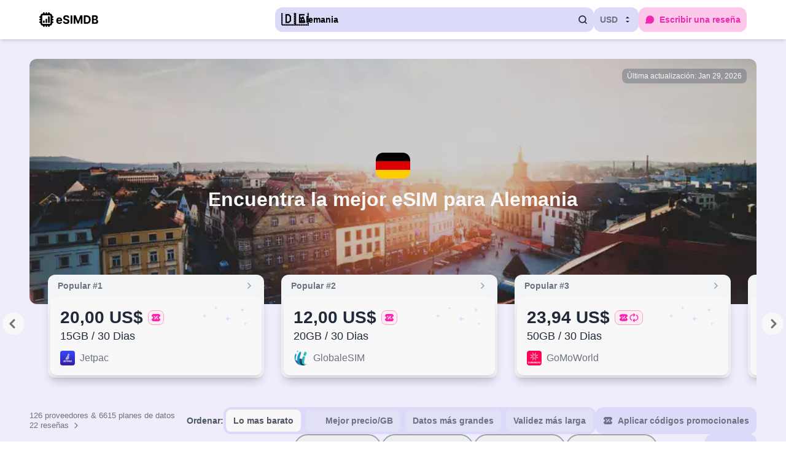

--- FILE ---
content_type: text/css; charset=utf-8
request_url: https://esimdb.com/_nuxt/entry.BkkMAZEY.css
body_size: 8554
content:
*,::backdrop,:after,:before{--tw-border-spacing-x:0;--tw-border-spacing-y:0;--tw-translate-x:0;--tw-translate-y:0;--tw-rotate:0;--tw-skew-x:0;--tw-skew-y:0;--tw-scale-x:1;--tw-scale-y:1;--tw-pan-x: ;--tw-pan-y: ;--tw-pinch-zoom: ;--tw-scroll-snap-strictness:proximity;--tw-gradient-from-position: ;--tw-gradient-via-position: ;--tw-gradient-to-position: ;--tw-ordinal: ;--tw-slashed-zero: ;--tw-numeric-figure: ;--tw-numeric-spacing: ;--tw-numeric-fraction: ;--tw-ring-inset: ;--tw-ring-offset-width:0px;--tw-ring-offset-color:#fff;--tw-ring-color:#3b82f680;--tw-ring-offset-shadow:0 0 #0000;--tw-ring-shadow:0 0 #0000;--tw-shadow:0 0 #0000;--tw-shadow-colored:0 0 #0000;--tw-blur: ;--tw-brightness: ;--tw-contrast: ;--tw-grayscale: ;--tw-hue-rotate: ;--tw-invert: ;--tw-saturate: ;--tw-sepia: ;--tw-drop-shadow: ;--tw-backdrop-blur: ;--tw-backdrop-brightness: ;--tw-backdrop-contrast: ;--tw-backdrop-grayscale: ;--tw-backdrop-hue-rotate: ;--tw-backdrop-invert: ;--tw-backdrop-opacity: ;--tw-backdrop-saturate: ;--tw-backdrop-sepia: ;--tw-contain-size: ;--tw-contain-layout: ;--tw-contain-paint: ;--tw-contain-style: }*,:after,:before{border:0 solid #e5e7eb;box-sizing:border-box}:after,:before{--tw-content:""}:host,html{line-height:1.5;-webkit-text-size-adjust:100%;font-family:-apple-system,BlinkMacSystemFont,Droid Sans,Arial,sans-serif;font-feature-settings:normal;font-variation-settings:normal;tab-size:4;-webkit-tap-highlight-color:transparent}body{line-height:inherit;margin:0}hr{border-top-width:1px;color:inherit;height:0}abbr:where([title]){-webkit-text-decoration:underline dotted;text-decoration:underline dotted}h1,h2,h3,h4,h5,h6{font-size:inherit;font-weight:inherit}a{color:inherit;text-decoration:inherit}b,strong{font-weight:bolder}code,kbd,pre,samp{font-family:ui-monospace,SFMono-Regular,Menlo,Monaco,Consolas,Liberation Mono,Courier New,monospace;font-feature-settings:normal;font-size:1em;font-variation-settings:normal}small{font-size:80%}sub,sup{font-size:75%;line-height:0;position:relative;vertical-align:initial}sub{bottom:-.25em}sup{top:-.5em}table{border-collapse:collapse;border-color:inherit;text-indent:0}button,input,optgroup,select,textarea{color:inherit;font-family:inherit;font-feature-settings:inherit;font-size:100%;font-variation-settings:inherit;font-weight:inherit;letter-spacing:inherit;line-height:inherit;margin:0;padding:0}button,select{text-transform:none}button,input:where([type=button]),input:where([type=reset]),input:where([type=submit]){-webkit-appearance:button;background-color:initial;background-image:none}:-moz-focusring{outline:auto}:-moz-ui-invalid{box-shadow:none}progress{vertical-align:initial}::-webkit-inner-spin-button,::-webkit-outer-spin-button{height:auto}[type=search]{-webkit-appearance:textfield;outline-offset:-2px}::-webkit-search-decoration{-webkit-appearance:none}::-webkit-file-upload-button{-webkit-appearance:button;font:inherit}summary{display:list-item}blockquote,dd,dl,figure,h1,h2,h3,h4,h5,h6,hr,p,pre{margin:0}fieldset{margin:0}fieldset,legend{padding:0}menu,ol,ul{list-style:none;margin:0;padding:0}dialog{padding:0}textarea{resize:vertical}input::placeholder,textarea::placeholder{color:#9ca3af;opacity:1}[role=button],button{cursor:pointer}:disabled{cursor:default}audio,canvas,embed,iframe,img,object,svg,video{display:block;vertical-align:middle}img,video{height:auto;max-width:100%}[hidden]:where(:not([hidden=until-found])){display:none}.container{margin-left:auto;margin-right:auto;padding-left:1rem;padding-right:1rem;width:100%}@media (min-width:100%){.container{max-width:100%;padding-left:1rem;padding-right:1rem}}@media(min-width:758px){.container{max-width:758px;padding-left:2rem;padding-right:2rem}}@media(min-width:1184px){.container{max-width:1184px;padding-left:2rem;padding-right:2rem}}.pointer-events-none{pointer-events:none}.pointer-events-auto{pointer-events:auto}.visible{visibility:visible}.invisible{visibility:hidden}.static{position:static}.fixed{position:fixed}.absolute{position:absolute}.relative{position:relative}.sticky{position:sticky}.inset-0{inset:0}.-bottom-10{bottom:-40px}.-left-11{left:-44px}.-left-3{left:-12px}.-right-1{right:-4px}.-right-11{right:-44px}.-right-2{right:-8px}.-right-3{right:-12px}.-right-8{right:-32px}.-top-1{top:-4px}.-top-3{top:-12px}.-top-\[4px\]{top:-4px}.bottom-1{bottom:4px}.bottom-8{bottom:32px}.left-0{left:0}.left-0\.5{left:.125rem}.left-1\/2{left:50%}.left-3{left:12px}.left-\[126px\]{left:126px}.left-\[64px\]{left:64px}.right-0{right:0}.right-2{right:8px}.right-3{right:12px}.right-4{right:16px}.right-8{right:32px}.top-0{top:0}.top-0\.5{top:.125rem}.top-1\/2{top:50%}.top-10{top:40px}.top-2{top:8px}.top-20{top:80px}.top-32{top:128px}.top-\[32px\]{top:32px}.top-\[6px\]{top:6px}.z-10{z-index:10}.z-20{z-index:20}.z-40{z-index:40}.z-50{z-index:50}.z-\[1001\]{z-index:1001}.z-\[60\]{z-index:60}.z-dropdown{z-index:800}.z-modal{z-index:1000}.-m-0\.5{margin:-.125rem}.-m-3{margin:-12px}.m-1{margin:4px}.-mx-3{margin-left:-12px;margin-right:-12px}.mx-1\.5{margin-left:.375rem;margin-right:.375rem}.mx-2{margin-left:8px;margin-right:8px}.mx-6{margin-left:24px;margin-right:24px}.mx-auto{margin-left:auto;margin-right:auto}.my-18{margin-bottom:72px;margin-top:72px}.my-2{margin-bottom:8px;margin-top:8px}.my-4{margin-bottom:16px;margin-top:16px}.-mt-12{margin-top:-48px}.mb-0{margin-bottom:0}.mb-1{margin-bottom:4px}.mb-10{margin-bottom:40px}.mb-11{margin-bottom:44px}.mb-12{margin-bottom:48px}.mb-2{margin-bottom:8px}.mb-20{margin-bottom:80px}.mb-3{margin-bottom:12px}.mb-4{margin-bottom:16px}.mb-5{margin-bottom:20px}.mb-6{margin-bottom:24px}.mb-8{margin-bottom:32px}.mb-\[1px\]{margin-bottom:1px}.ml-0{margin-left:0}.ml-1{margin-left:4px}.ml-2{margin-left:8px}.ml-2\.5{margin-left:.625rem}.ml-3{margin-left:12px}.ml-4{margin-left:16px}.ml-auto{margin-left:auto}.mr-0\.5{margin-right:.125rem}.mr-1{margin-right:4px}.mr-1\.5{margin-right:.375rem}.mr-10{margin-right:40px}.mr-2{margin-right:8px}.mr-3{margin-right:12px}.mr-4{margin-right:16px}.mr-6{margin-right:24px}.mr-8{margin-right:32px}.mt-0{margin-top:0}.mt-0\.5{margin-top:.125rem}.mt-1{margin-top:4px}.mt-10{margin-top:40px}.mt-16{margin-top:64px}.mt-2{margin-top:8px}.mt-3{margin-top:12px}.mt-4{margin-top:16px}.mt-5{margin-top:20px}.mt-6{margin-top:24px}.mt-8{margin-top:32px}.block{display:block}.inline-block{display:inline-block}.inline{display:inline}.flex{display:flex}.inline-flex{display:inline-flex}.grid{display:grid}.hidden{display:none}.aspect-\[3\/2\]{aspect-ratio:3/2}.h-10{height:40px}.h-12{height:48px}.h-14{height:56px}.h-16{height:64px}.h-20{height:80px}.h-3{height:12px}.h-32{height:128px}.h-36{height:144px}.h-4{height:16px}.h-48{height:192px}.h-5{height:20px}.h-6{height:24px}.h-8{height:32px}.h-9{height:36px}.h-\[100px\]{height:100px}.h-\[10px\]{height:10px}.h-\[144px\]{height:144px}.h-\[260px\]{height:260px}.h-\[26px\]{height:26px}.h-\[36px\]{height:36px}.h-\[40px\]{height:40px}.h-\[600px\]{height:600px}.h-\[70vh\]{height:70vh}.h-\[76px\]{height:76px}.h-\[88px\]{height:88px}.h-auto{height:auto}.h-fit{height:fit-content}.h-full{height:100%}.h-screen{height:100vh}.max-h-4{max-height:16px}.max-h-6{max-height:24px}.max-h-60{max-height:240px}.max-h-8{max-height:32px}.max-h-\[280px\]{max-height:280px}.max-h-\[300px\]{max-height:300px}.max-h-\[350px\]{max-height:350px}.max-h-\[450px\]{max-height:450px}.max-h-\[45vh\]{max-height:45vh}.max-h-\[600px\]{max-height:600px}.max-h-\[80vh\]{max-height:80vh}.max-h-\[90vh\]{max-height:90vh}.max-h-full{max-height:100%}.min-h-10{min-height:40px}.min-h-20{min-height:80px}.min-h-\[300px\]{min-height:300px}.min-h-\[44px\]{min-height:44px}.min-h-\[80vh\]{min-height:80vh}.min-h-screen{min-height:100vh}.w-1\/2{width:50%}.w-10{width:40px}.w-12{width:48px}.w-14{width:56px}.w-20{width:80px}.w-24{width:96px}.w-28{width:112px}.w-3{width:12px}.w-3\/4{width:75%}.w-4{width:16px}.w-48{width:192px}.w-5{width:20px}.w-6{width:24px}.w-64{width:256px}.w-8{width:32px}.w-9{width:36px}.w-\[132px\]{width:132px}.w-\[140px\]{width:140px}.w-\[152px\]{width:152px}.w-\[16\%\]{width:16%}.w-\[18\%\]{width:18%}.w-\[185px\]{width:185px}.w-\[19\%\]{width:19%}.w-\[200px\]{width:200px}.w-\[24\%\]{width:24%}.w-\[26px\]{width:26px}.w-\[280px\]{width:280px}.w-\[30\%\]{width:30%}.w-\[300px\]{width:300px}.w-\[35\%\]{width:35%}.w-\[66px\]{width:66px}.w-auto{width:auto}.w-full{width:100%}.w-max{width:max-content}.min-w-0{min-width:0}.min-w-10{min-width:40px}.min-w-24{min-width:96px}.min-w-6{min-width:24px}.min-w-9{min-width:36px}.min-w-\[120px\]{min-width:120px}.min-w-\[380px\]{min-width:380px}.min-w-\[400px\]{min-width:400px}.min-w-fit{min-width:fit-content}.min-w-max{min-width:max-content}.max-w-2xl{max-width:42rem}.max-w-4{max-width:16px}.max-w-6{max-width:24px}.max-w-8{max-width:32px}.max-w-\[300px\]{max-width:300px}.max-w-\[600px\]{max-width:600px}.max-w-\[80vw\]{max-width:80vw}.max-w-\[calc\(50\%-17px\)\]{max-width:calc(50% - 17px)}.max-w-fit{max-width:fit-content}.max-w-screen-2xl{max-width:1536px}.max-w-screen-lg{max-width:1184px}.max-w-screen-md{max-width:768px}.max-w-screen-sm{max-width:640px}.max-w-screen-xl{max-width:1280px}.flex-1{flex:1 1 0%}.flex-shrink{flex-shrink:1}.flex-shrink-0{flex-shrink:0}.shrink{flex-shrink:1}.shrink-0{flex-shrink:0}.flex-grow,.grow{flex-grow:1}.basis-0{flex-basis:0px}.-translate-x-1\/2{--tw-translate-x:-50%}.-translate-x-1\/2,.-translate-x-\[2px\]{transform:translate(var(--tw-translate-x),var(--tw-translate-y)) rotate(var(--tw-rotate)) skew(var(--tw-skew-x)) skewY(var(--tw-skew-y)) scaleX(var(--tw-scale-x)) scaleY(var(--tw-scale-y))}.-translate-x-\[2px\]{--tw-translate-x:-2px}.-translate-y-1\/2{--tw-translate-y:-50%}.-translate-y-1\/2,.-translate-y-2{transform:translate(var(--tw-translate-x),var(--tw-translate-y)) rotate(var(--tw-rotate)) skew(var(--tw-skew-x)) skewY(var(--tw-skew-y)) scaleX(var(--tw-scale-x)) scaleY(var(--tw-scale-y))}.-translate-y-2{--tw-translate-y:-8px}.translate-x-0{--tw-translate-x:0px}.translate-x-0,.translate-x-1{transform:translate(var(--tw-translate-x),var(--tw-translate-y)) rotate(var(--tw-rotate)) skew(var(--tw-skew-x)) skewY(var(--tw-skew-y)) scaleX(var(--tw-scale-x)) scaleY(var(--tw-scale-y))}.translate-x-1{--tw-translate-x:4px}.translate-x-4{--tw-translate-x:16px}.translate-x-4,.translate-x-\[2px\]{transform:translate(var(--tw-translate-x),var(--tw-translate-y)) rotate(var(--tw-rotate)) skew(var(--tw-skew-x)) skewY(var(--tw-skew-y)) scaleX(var(--tw-scale-x)) scaleY(var(--tw-scale-y))}.translate-x-\[2px\]{--tw-translate-x:2px}.translate-y-0{--tw-translate-y:0px}.translate-y-0,.translate-y-1{transform:translate(var(--tw-translate-x),var(--tw-translate-y)) rotate(var(--tw-rotate)) skew(var(--tw-skew-x)) skewY(var(--tw-skew-y)) scaleX(var(--tw-scale-x)) scaleY(var(--tw-scale-y))}.translate-y-1{--tw-translate-y:4px}.-rotate-90{--tw-rotate:-90deg}.-rotate-90,.rotate-180{transform:translate(var(--tw-translate-x),var(--tw-translate-y)) rotate(var(--tw-rotate)) skew(var(--tw-skew-x)) skewY(var(--tw-skew-y)) scaleX(var(--tw-scale-x)) scaleY(var(--tw-scale-y))}.rotate-180{--tw-rotate:180deg}.rotate-45{--tw-rotate:45deg}.rotate-45,.rotate-90{transform:translate(var(--tw-translate-x),var(--tw-translate-y)) rotate(var(--tw-rotate)) skew(var(--tw-skew-x)) skewY(var(--tw-skew-y)) scaleX(var(--tw-scale-x)) scaleY(var(--tw-scale-y))}.rotate-90{--tw-rotate:90deg}.transform{transform:translate(var(--tw-translate-x),var(--tw-translate-y)) rotate(var(--tw-rotate)) skew(var(--tw-skew-x)) skewY(var(--tw-skew-y)) scaleX(var(--tw-scale-x)) scaleY(var(--tw-scale-y))}@keyframes pulse{50%{opacity:.5}}.animate-pulse{animation:pulse 2s cubic-bezier(.4,0,.6,1) infinite}.cursor-not-allowed{cursor:not-allowed}.cursor-pointer{cursor:pointer}.snap-x{scroll-snap-type:x var(--tw-scroll-snap-strictness)}.snap-mandatory{--tw-scroll-snap-strictness:mandatory}.scroll-m-24{scroll-margin:96px}.scroll-m-64{scroll-margin:256px}.list-disc{list-style-type:disc}.grid-cols-1{grid-template-columns:repeat(1,minmax(0,1fr))}.grid-cols-3{grid-template-columns:repeat(3,minmax(0,1fr))}.grid-cols-\[1fr_minmax\(5rem\,auto\)_1fr\]{grid-template-columns:1fr minmax(5rem,auto) 1fr}.flex-row{flex-direction:row}.flex-col{flex-direction:column}.flex-wrap{flex-wrap:wrap}.items-start{align-items:flex-start}.items-end{align-items:flex-end}.items-center{align-items:center}.items-baseline{align-items:baseline}.items-stretch{align-items:stretch}.justify-start{justify-content:flex-start}.justify-end{justify-content:flex-end}.justify-center{justify-content:center}.justify-between{justify-content:space-between}.gap-0{gap:0}.gap-1{gap:4px}.gap-1\.5{gap:.375rem}.gap-2{gap:8px}.gap-3{gap:12px}.gap-4{gap:16px}.gap-5{gap:20px}.gap-6{gap:24px}.gap-x-1{column-gap:4px}.gap-x-10{column-gap:40px}.gap-x-4{column-gap:16px}.gap-x-8{column-gap:32px}.gap-y-2{row-gap:8px}.gap-y-4{row-gap:16px}.gap-y-5{row-gap:20px}.space-y-1>:not([hidden])~:not([hidden]){--tw-space-y-reverse:0;margin-bottom:calc(4px*var(--tw-space-y-reverse));margin-top:calc(4px*(1 - var(--tw-space-y-reverse)))}.space-y-12>:not([hidden])~:not([hidden]){--tw-space-y-reverse:0;margin-bottom:calc(48px*var(--tw-space-y-reverse));margin-top:calc(48px*(1 - var(--tw-space-y-reverse)))}.space-y-2>:not([hidden])~:not([hidden]){--tw-space-y-reverse:0;margin-bottom:calc(8px*var(--tw-space-y-reverse));margin-top:calc(8px*(1 - var(--tw-space-y-reverse)))}.space-y-3>:not([hidden])~:not([hidden]){--tw-space-y-reverse:0;margin-bottom:calc(12px*var(--tw-space-y-reverse));margin-top:calc(12px*(1 - var(--tw-space-y-reverse)))}.space-y-4>:not([hidden])~:not([hidden]){--tw-space-y-reverse:0;margin-bottom:calc(16px*var(--tw-space-y-reverse));margin-top:calc(16px*(1 - var(--tw-space-y-reverse)))}.space-y-5>:not([hidden])~:not([hidden]){--tw-space-y-reverse:0;margin-bottom:calc(20px*var(--tw-space-y-reverse));margin-top:calc(20px*(1 - var(--tw-space-y-reverse)))}.space-y-6>:not([hidden])~:not([hidden]){--tw-space-y-reverse:0;margin-bottom:calc(24px*var(--tw-space-y-reverse));margin-top:calc(24px*(1 - var(--tw-space-y-reverse)))}.space-y-8>:not([hidden])~:not([hidden]){--tw-space-y-reverse:0;margin-bottom:calc(32px*var(--tw-space-y-reverse));margin-top:calc(32px*(1 - var(--tw-space-y-reverse)))}.self-end{align-self:flex-end}.self-stretch{align-self:stretch}.overflow-hidden{overflow:hidden}.overflow-x-auto{overflow-x:auto}.overflow-y-auto{overflow-y:auto}.overflow-x-hidden{overflow-x:hidden}.overflow-y-hidden{overflow-y:hidden}.overscroll-contain{overscroll-behavior:contain}.truncate{overflow:hidden;text-overflow:ellipsis;white-space:nowrap}.whitespace-normal{white-space:normal}.whitespace-nowrap{white-space:nowrap}.text-nowrap{text-wrap:nowrap}.break-words{overflow-wrap:break-word}.rounded{border-radius:.25rem}.rounded-\[10px\]{border-radius:10px}.rounded-\[2px\]{border-radius:2px}.rounded-full{border-radius:9999px}.rounded-lg{border-radius:12px}.rounded-md{border-radius:8px}.rounded-none{border-radius:0}.rounded-sm{border-radius:4px}.rounded-xl{border-radius:16px}.rounded-b-lg{border-bottom-left-radius:12px;border-bottom-right-radius:12px}.rounded-t-lg{border-top-left-radius:12px;border-top-right-radius:12px}.border-2{border-width:2px}.border-4{border-width:4px}.border{border-width:1px}.border-b{border-bottom-width:1px}.border-b-2{border-bottom-width:2px}.border-r{border-right-width:1px}.border-t{border-top-width:1px}.border-solid{border-style:solid}.border-none{border-style:none}.border-accent-400{--tw-border-opacity:1;border-color:rgb(243 40 174/var(--tw-border-opacity,1))}.border-accent-400\/50{border-color:#f328ae80}.border-gray-100{--tw-border-opacity:1;border-color:rgb(243 244 246/var(--tw-border-opacity,1))}.border-gray-200{--tw-border-opacity:1;border-color:rgb(229 231 235/var(--tw-border-opacity,1))}.border-gray-300{--tw-border-opacity:1;border-color:rgb(209 213 219/var(--tw-border-opacity,1))}.border-gray-400{--tw-border-opacity:1;border-color:rgb(156 163 175/var(--tw-border-opacity,1))}.border-green-500{--tw-border-opacity:1;border-color:rgb(34 197 94/var(--tw-border-opacity,1))}.border-primary-100{--tw-border-opacity:1;border-color:rgb(220 218 249/var(--tw-border-opacity,1))}.border-primary-200{--tw-border-opacity:1;border-color:rgb(189 184 244/var(--tw-border-opacity,1))}.border-primary-600{--tw-border-opacity:1;border-color:rgb(90 69 222/var(--tw-border-opacity,1))}.border-white{--tw-border-opacity:1;border-color:rgb(248 248 248/var(--tw-border-opacity,1))}.bg-\[\#f1f1f3\]{--tw-bg-opacity:1;background-color:rgb(241 241 243/var(--tw-bg-opacity,1))}.bg-\[\#fff\],.bg-\[\#ffffff\]{--tw-bg-opacity:1;background-color:rgb(255 255 255/var(--tw-bg-opacity,1))}.bg-accent-200{--tw-bg-opacity:1;background-color:rgb(250 159 208/var(--tw-bg-opacity,1))}.bg-accent-400{--tw-bg-opacity:1;background-color:rgb(243 40 174/var(--tw-bg-opacity,1))}.bg-accent-400\/25{background-color:#f328ae40}.bg-accent-50{--tw-bg-opacity:1;background-color:rgb(254 236 244/var(--tw-bg-opacity,1))}.bg-background{--tw-bg-opacity:1;background-color:rgb(239 237 252/var(--tw-bg-opacity,1))}.bg-gray-100{--tw-bg-opacity:1;background-color:rgb(243 244 246/var(--tw-bg-opacity,1))}.bg-gray-200{--tw-bg-opacity:1;background-color:rgb(229 231 235/var(--tw-bg-opacity,1))}.bg-gray-500\/40{background-color:#6b728066}.bg-gray-700{--tw-bg-opacity:1;background-color:rgb(55 65 81/var(--tw-bg-opacity,1))}.bg-gray-800{--tw-bg-opacity:1;background-color:rgb(31 41 55/var(--tw-bg-opacity,1))}.bg-green-500{--tw-bg-opacity:1;background-color:rgb(34 197 94/var(--tw-bg-opacity,1))}.bg-primary-100{--tw-bg-opacity:1;background-color:rgb(220 218 249/var(--tw-bg-opacity,1))}.bg-primary-50{--tw-bg-opacity:1;background-color:rgb(240 239 253/var(--tw-bg-opacity,1))}.bg-primary-600\/20{background-color:#5a45de33}.bg-red-500{--tw-bg-opacity:1;background-color:rgb(239 68 68/var(--tw-bg-opacity,1))}.bg-white{--tw-bg-opacity:1;background-color:rgb(248 248 248/var(--tw-bg-opacity,1))}.bg-opacity-30{--tw-bg-opacity:.3}.bg-opacity-40{--tw-bg-opacity:.4}.bg-\[linear-gradient\(rgba\(0\,0\,0\,0\.1\)\,rgba\(0\,0\,0\,0\.25\)\)\,url\(\'\@\/assets\/images\/hero-bg\.jpg\'\)\]{background-image:linear-gradient(#0000001a,#00000040),url(./hero-bg.DgkDCahK.jpg)}.bg-gradient-to-br{background-image:linear-gradient(to bottom right,var(--tw-gradient-stops))}.bg-gradient-to-r{background-image:linear-gradient(to right,var(--tw-gradient-stops))}.bg-none{background-image:none}.from-accent-400{--tw-gradient-from:#f328ae var(--tw-gradient-from-position);--tw-gradient-to:#f328ae00 var(--tw-gradient-to-position);--tw-gradient-stops:var(--tw-gradient-from),var(--tw-gradient-to)}.to-primary-600{--tw-gradient-to:#5a45de var(--tw-gradient-to-position)}.bg-cover{background-size:cover}.bg-center{background-position:50%}.bg-no-repeat{background-repeat:no-repeat}.fill-accent-400{fill:#f328ae}.fill-gray-300{fill:#d1d5db}.fill-gray-500{fill:#6b7280}.fill-gray-600{fill:#4b5563}.fill-gray-800{fill:#1f2937}.fill-green-500{fill:#22c55e}.fill-primary-100{fill:#dcdaf9}.fill-white{fill:#f8f8f8}.fill-yellow-500{fill:#eab308}.stroke-accent-400{stroke:#f328ae}.stroke-accent-500{stroke:#d8229a}.stroke-gray-500{stroke:#6b7280}.stroke-gray-600{stroke:#4b5563}.stroke-gray-800{stroke:#1f2937}.stroke-green-500{stroke:#22c55e}.stroke-white{stroke:#f8f8f8}.stroke-yellow-500{stroke:#eab308}.object-contain{object-fit:contain}.object-cover{object-fit:cover}.p-0{padding:0}.p-0\.5{padding:.125rem}.p-1{padding:4px}.p-1\.5{padding:.375rem}.p-2{padding:8px}.p-2\.5{padding:.625rem}.p-3{padding:12px}.p-4{padding:16px}.px-0{padding-left:0;padding-right:0}.px-1{padding-left:4px;padding-right:4px}.px-1\.5{padding-left:.375rem;padding-right:.375rem}.px-2{padding-left:8px;padding-right:8px}.px-2\.5{padding-left:.625rem;padding-right:.625rem}.px-3{padding-left:12px;padding-right:12px}.px-4{padding-left:16px;padding-right:16px}.px-5{padding-left:20px;padding-right:20px}.px-6{padding-left:24px;padding-right:24px}.py-0\.5{padding-bottom:.125rem;padding-top:.125rem}.py-1{padding-bottom:4px;padding-top:4px}.py-1\.5{padding-bottom:.375rem;padding-top:.375rem}.py-12{padding-bottom:48px;padding-top:48px}.py-2{padding-bottom:8px;padding-top:8px}.py-2\.5{padding-bottom:.625rem;padding-top:.625rem}.py-3{padding-bottom:12px;padding-top:12px}.py-4{padding-bottom:16px;padding-top:16px}.py-5{padding-bottom:20px;padding-top:20px}.py-6{padding-bottom:24px;padding-top:24px}.py-8{padding-bottom:32px;padding-top:32px}.py-\[100px\]{padding-bottom:100px;padding-top:100px}.py-\[1px\]{padding-bottom:1px;padding-top:1px}.py-\[3px\]{padding-bottom:3px;padding-top:3px}.pb-0{padding-bottom:0}.pb-1{padding-bottom:4px}.pb-10{padding-bottom:40px}.pb-12{padding-bottom:48px}.pb-2{padding-bottom:8px}.pb-3{padding-bottom:12px}.pb-4{padding-bottom:16px}.pb-5{padding-bottom:20px}.pb-6{padding-bottom:24px}.pl-10{padding-left:40px}.pl-3{padding-left:12px}.pr-10{padding-right:40px}.pr-2{padding-right:8px}.pt-1{padding-top:4px}.pt-2{padding-top:8px}.pt-3{padding-top:12px}.pt-4{padding-top:16px}.pt-8{padding-top:32px}.text-left{text-align:left}.text-center{text-align:center}.font-mono{font-family:ui-monospace,SFMono-Regular,Menlo,Monaco,Consolas,Liberation Mono,Courier New,monospace}.text-3xl{font-size:1.875rem;line-height:2.25rem}.text-base{font-size:1rem;line-height:1.5rem}.text-body-lg-bold{font-size:18px;font-weight:700;line-height:24px}.text-body-lg-lbold{font-size:18px;font-weight:600;line-height:24px}.text-body-lg-medium{font-size:18px;font-weight:500;line-height:24px}.text-body-md{font-weight:400}.text-body-md,.text-body-md-bold{font-size:16px;line-height:24px}.text-body-md-bold{font-weight:700}.text-body-md-medium{font-size:16px;font-weight:600;line-height:24px}.text-body-sm{font-weight:400}.text-body-sm,.text-body-sm-bold{font-size:14px;line-height:20px}.text-body-sm-bold{font-weight:700}.text-body-sm-medium{font-size:14px;font-weight:600;line-height:20px}.text-body-xs{font-size:13px;font-weight:400;line-height:16px}.text-body-xs-medium{font-size:13px;font-weight:600;line-height:16px}.text-body-xxs{font-size:12px;font-weight:400;line-height:16px}.text-body-xxs-bold{font-size:12px;font-weight:700;line-height:16px}.text-body-xxs-medium{font-size:12px;font-weight:600;line-height:16px}.text-caption{font-weight:500}.text-caption,.text-caption-bold{font-size:13px;line-height:16px}.text-caption-bold{font-weight:600}.text-emoji{font-size:26px;font-weight:400;line-height:19px}.text-h1{font-size:32px;font-weight:700;line-height:36px}.text-h2{font-weight:600}.text-h2,.text-h2-heavy{font-size:28px;line-height:36px}.text-h2-heavy{font-weight:700}.text-h3{font-size:26px}.text-h3,.text-h4{font-weight:700;line-height:32px}.text-h4,.text-h5{font-size:24px}.text-h5{font-weight:700;line-height:30px}.text-h6{font-size:20px;font-weight:700;line-height:24px}.text-lg{font-size:1.125rem;line-height:1.75rem}.text-sm{font-size:.875rem;line-height:1.25rem}.text-xs{font-size:.75rem;line-height:1rem}.font-bold{font-weight:700}.font-medium{font-weight:500}.font-semibold{font-weight:600}.uppercase{text-transform:uppercase}.capitalize{text-transform:capitalize}.italic{font-style:italic}.leading-3{line-height:.75rem}.leading-none{line-height:1}.leading-relaxed{line-height:1.625}.leading-snug{line-height:1.375}.leading-tight{line-height:1.25}.text-accent-400{--tw-text-opacity:1;color:rgb(243 40 174/var(--tw-text-opacity,1))}.text-gray-300{--tw-text-opacity:1;color:rgb(209 213 219/var(--tw-text-opacity,1))}.text-gray-400{--tw-text-opacity:1;color:rgb(156 163 175/var(--tw-text-opacity,1))}.text-gray-500{--tw-text-opacity:1;color:rgb(107 114 128/var(--tw-text-opacity,1))}.text-gray-600{--tw-text-opacity:1;color:rgb(75 85 99/var(--tw-text-opacity,1))}.text-gray-700{--tw-text-opacity:1;color:rgb(55 65 81/var(--tw-text-opacity,1))}.text-gray-800{--tw-text-opacity:1;color:rgb(31 41 55/var(--tw-text-opacity,1))}.text-green-500{--tw-text-opacity:1;color:rgb(34 197 94/var(--tw-text-opacity,1))}.text-primary-600{--tw-text-opacity:1;color:rgb(90 69 222/var(--tw-text-opacity,1))}.text-red-500{--tw-text-opacity:1;color:rgb(239 68 68/var(--tw-text-opacity,1))}.text-white{--tw-text-opacity:1;color:rgb(248 248 248/var(--tw-text-opacity,1))}.text-yellow-500{--tw-text-opacity:1;color:rgb(234 179 8/var(--tw-text-opacity,1))}.text-yellow-600{--tw-text-opacity:1;color:rgb(202 138 4/var(--tw-text-opacity,1))}.underline{text-decoration-line:underline}.no-underline{text-decoration-line:none}.underline-offset-2{text-underline-offset:2px}.placeholder-gray-500::placeholder{--tw-placeholder-opacity:1;color:rgb(107 114 128/var(--tw-placeholder-opacity,1))}.opacity-0{opacity:0}.opacity-10{opacity:.1}.opacity-100{opacity:1}.opacity-50{opacity:.5}.opacity-60{opacity:.6}.shadow{--tw-shadow:0 1px 30px #524e6e21;--tw-shadow-colored:0 1px 30px var(--tw-shadow-color)}.shadow,.shadow-lg{box-shadow:var(--tw-ring-offset-shadow,0 0 #0000),var(--tw-ring-shadow,0 0 #0000),var(--tw-shadow)}.shadow-lg{--tw-shadow:0 10px 15px -3px #0000001a,0 4px 6px -4px #0000001a;--tw-shadow-colored:0 10px 15px -3px var(--tw-shadow-color),0 4px 6px -4px var(--tw-shadow-color)}.shadow-md{--tw-shadow:0 4px 6px -1px #0000001a,0 2px 4px -2px #0000001a;--tw-shadow-colored:0 4px 6px -1px var(--tw-shadow-color),0 2px 4px -2px var(--tw-shadow-color)}.shadow-md,.shadow-sm{box-shadow:var(--tw-ring-offset-shadow,0 0 #0000),var(--tw-ring-shadow,0 0 #0000),var(--tw-shadow)}.shadow-sm{--tw-shadow:0 1px 2px 0 #0000000d;--tw-shadow-colored:0 1px 2px 0 var(--tw-shadow-color)}.shadow-xl{--tw-shadow:0 20px 25px -5px #0000001a,0 8px 10px -6px #0000001a;--tw-shadow-colored:0 20px 25px -5px var(--tw-shadow-color),0 8px 10px -6px var(--tw-shadow-color);box-shadow:var(--tw-ring-offset-shadow,0 0 #0000),var(--tw-ring-shadow,0 0 #0000),var(--tw-shadow)}.shadow-gray-800{--tw-shadow-color:#1f2937;--tw-shadow:var(--tw-shadow-colored)}.outline-none{outline:2px solid #0000;outline-offset:2px}.blur{--tw-blur:blur(8px)}.blur,.brightness-\[0\.8\]{filter:var(--tw-blur) var(--tw-brightness) var(--tw-contrast) var(--tw-grayscale) var(--tw-hue-rotate) var(--tw-invert) var(--tw-saturate) var(--tw-sepia) var(--tw-drop-shadow)}.brightness-\[0\.8\]{--tw-brightness:brightness(.8)}.grayscale{--tw-grayscale:grayscale(100%)}.grayscale,.invert{filter:var(--tw-blur) var(--tw-brightness) var(--tw-contrast) var(--tw-grayscale) var(--tw-hue-rotate) var(--tw-invert) var(--tw-saturate) var(--tw-sepia) var(--tw-drop-shadow)}.invert{--tw-invert:invert(100%)}.\!filter{filter:var(--tw-blur) var(--tw-brightness) var(--tw-contrast) var(--tw-grayscale) var(--tw-hue-rotate) var(--tw-invert) var(--tw-saturate) var(--tw-sepia) var(--tw-drop-shadow)!important}.filter{filter:var(--tw-blur) var(--tw-brightness) var(--tw-contrast) var(--tw-grayscale) var(--tw-hue-rotate) var(--tw-invert) var(--tw-saturate) var(--tw-sepia) var(--tw-drop-shadow)}.backdrop-blur-\[10px\]{--tw-backdrop-blur:blur(10px)}.backdrop-blur-\[10px\],.backdrop-blur-\[15px\]{-webkit-backdrop-filter:var(--tw-backdrop-blur) var(--tw-backdrop-brightness) var(--tw-backdrop-contrast) var(--tw-backdrop-grayscale) var(--tw-backdrop-hue-rotate) var(--tw-backdrop-invert) var(--tw-backdrop-opacity) var(--tw-backdrop-saturate) var(--tw-backdrop-sepia);backdrop-filter:var(--tw-backdrop-blur) var(--tw-backdrop-brightness) var(--tw-backdrop-contrast) var(--tw-backdrop-grayscale) var(--tw-backdrop-hue-rotate) var(--tw-backdrop-invert) var(--tw-backdrop-opacity) var(--tw-backdrop-saturate) var(--tw-backdrop-sepia)}.backdrop-blur-\[15px\]{--tw-backdrop-blur:blur(15px)}.backdrop-blur-\[20px\]{--tw-backdrop-blur:blur(20px)}.backdrop-blur-\[20px\],.backdrop-blur-\[3px\]{-webkit-backdrop-filter:var(--tw-backdrop-blur) var(--tw-backdrop-brightness) var(--tw-backdrop-contrast) var(--tw-backdrop-grayscale) var(--tw-backdrop-hue-rotate) var(--tw-backdrop-invert) var(--tw-backdrop-opacity) var(--tw-backdrop-saturate) var(--tw-backdrop-sepia);backdrop-filter:var(--tw-backdrop-blur) var(--tw-backdrop-brightness) var(--tw-backdrop-contrast) var(--tw-backdrop-grayscale) var(--tw-backdrop-hue-rotate) var(--tw-backdrop-invert) var(--tw-backdrop-opacity) var(--tw-backdrop-saturate) var(--tw-backdrop-sepia)}.backdrop-blur-\[3px\]{--tw-backdrop-blur:blur(3px)}.backdrop-blur-\[6px\]{--tw-backdrop-blur:blur(6px);-webkit-backdrop-filter:var(--tw-backdrop-blur) var(--tw-backdrop-brightness) var(--tw-backdrop-contrast) var(--tw-backdrop-grayscale) var(--tw-backdrop-hue-rotate) var(--tw-backdrop-invert) var(--tw-backdrop-opacity) var(--tw-backdrop-saturate) var(--tw-backdrop-sepia);backdrop-filter:var(--tw-backdrop-blur) var(--tw-backdrop-brightness) var(--tw-backdrop-contrast) var(--tw-backdrop-grayscale) var(--tw-backdrop-hue-rotate) var(--tw-backdrop-invert) var(--tw-backdrop-opacity) var(--tw-backdrop-saturate) var(--tw-backdrop-sepia)}.transition{transition-duration:.15s;transition-property:color,background-color,border-color,text-decoration-color,fill,stroke,opacity,box-shadow,transform,filter,backdrop-filter;transition-timing-function:cubic-bezier(.4,0,.2,1)}.transition-all{transition-duration:.15s;transition-property:all;transition-timing-function:cubic-bezier(.4,0,.2,1)}.transition-colors{transition-duration:.15s;transition-property:color,background-color,border-color,text-decoration-color,fill,stroke;transition-timing-function:cubic-bezier(.4,0,.2,1)}.transition-opacity{transition-duration:.15s;transition-property:opacity;transition-timing-function:cubic-bezier(.4,0,.2,1)}.transition-shadow{transition-duration:.15s;transition-property:box-shadow;transition-timing-function:cubic-bezier(.4,0,.2,1)}.transition-transform{transition-duration:.15s;transition-property:transform;transition-timing-function:cubic-bezier(.4,0,.2,1)}.duration-100{transition-duration:.1s}.duration-1000{transition-duration:1s}.duration-200{transition-duration:.2s}.duration-300{transition-duration:.3s}.ease-in{transition-timing-function:cubic-bezier(.4,0,1,1)}.ease-in-out{transition-timing-function:cubic-bezier(.4,0,.2,1)}.ease-out{transition-timing-function:cubic-bezier(0,0,.2,1)}.\[mask\:linear-gradient\(to_top\,black_0\%\,transparent_0\%\)\]{-webkit-mask:linear-gradient(0deg,#000 0,#0000 0);mask:linear-gradient(0deg,#000 0,#0000 0)}.\[mask\:linear-gradient\(to_top\,black_10\%\,transparent_35\%\)\]{-webkit-mask:linear-gradient(0deg,#000 10%,#0000 35%);mask:linear-gradient(0deg,#000 10%,#0000 35%)}.\[mask\:linear-gradient\(to_top\,black_20\%\,transparent_50\%\)\]{-webkit-mask:linear-gradient(0deg,#000 20%,#0000 50%);mask:linear-gradient(0deg,#000 20%,#0000 50%)}.\[mask\:linear-gradient\(to_top\,black_30\%\,transparent_65\%\)\]{-webkit-mask:linear-gradient(0deg,#000 30%,#0000 65%);mask:linear-gradient(0deg,#000 30%,#0000 65%)}.\[mask\:linear-gradient\(to_top\,black_40\%\,transparent_80\%\)\]{-webkit-mask:linear-gradient(0deg,#000 40%,#0000 80%);mask:linear-gradient(0deg,#000 40%,#0000 80%)}.\[scrollbar-gutter\:stable\]{scrollbar-gutter:stable}.placeholder\:text-gray-500::placeholder{--tw-text-opacity:1;color:rgb(107 114 128/var(--tw-text-opacity,1))}.focus-within\:outline-gray-100:focus-within{outline-color:#f3f4f6}.hover\:border-accent-400:hover{--tw-border-opacity:1;border-color:rgb(243 40 174/var(--tw-border-opacity,1))}.hover\:bg-accent-400\/25:hover{background-color:#f328ae40}.hover\:bg-accent-50:hover{--tw-bg-opacity:1;background-color:rgb(254 236 244/var(--tw-bg-opacity,1))}.hover\:bg-accent-500:hover{--tw-bg-opacity:1;background-color:rgb(216 34 154/var(--tw-bg-opacity,1))}.hover\:bg-accent-500\/25:hover{background-color:#d8229a40}.hover\:bg-gray-100:hover{--tw-bg-opacity:1;background-color:rgb(243 244 246/var(--tw-bg-opacity,1))}.hover\:bg-gray-200:hover{--tw-bg-opacity:1;background-color:rgb(229 231 235/var(--tw-bg-opacity,1))}.hover\:bg-primary-100:hover{--tw-bg-opacity:1;background-color:rgb(220 218 249/var(--tw-bg-opacity,1))}.hover\:bg-primary-100\/70:hover{background-color:#dcdaf9b3}.hover\:bg-primary-200:hover{--tw-bg-opacity:1;background-color:rgb(189 184 244/var(--tw-bg-opacity,1))}.hover\:text-accent-200:hover{--tw-text-opacity:1;color:rgb(250 159 208/var(--tw-text-opacity,1))}.hover\:text-gray-500:hover{--tw-text-opacity:1;color:rgb(107 114 128/var(--tw-text-opacity,1))}.hover\:text-gray-700:hover{--tw-text-opacity:1;color:rgb(55 65 81/var(--tw-text-opacity,1))}.hover\:text-gray-800:hover{--tw-text-opacity:1;color:rgb(31 41 55/var(--tw-text-opacity,1))}.hover\:text-yellow-600:hover{--tw-text-opacity:1;color:rgb(202 138 4/var(--tw-text-opacity,1))}.hover\:underline:hover{text-decoration-line:underline}.hover\:shadow-md:hover{--tw-shadow:0 4px 6px -1px #0000001a,0 2px 4px -2px #0000001a;--tw-shadow-colored:0 4px 6px -1px var(--tw-shadow-color),0 2px 4px -2px var(--tw-shadow-color)}.focus\:shadow-\[0_0_20px_rgba\(0\,0\,0\,0\.1\)\]:focus,.hover\:shadow-md:hover{box-shadow:var(--tw-ring-offset-shadow,0 0 #0000),var(--tw-ring-shadow,0 0 #0000),var(--tw-shadow)}.focus\:shadow-\[0_0_20px_rgba\(0\,0\,0\,0\.1\)\]:focus{--tw-shadow:0 0 20px #0000001a;--tw-shadow-colored:0 0 20px var(--tw-shadow-color)}.focus\:outline-none:focus{outline:2px solid #0000;outline-offset:2px}.focus\:outline-gray-100:focus{outline-color:#f3f4f6}.focus-visible\:ring-1:focus-visible{--tw-ring-offset-shadow:var(--tw-ring-inset) 0 0 0 var(--tw-ring-offset-width) var(--tw-ring-offset-color);--tw-ring-shadow:var(--tw-ring-inset) 0 0 0 calc(1px + var(--tw-ring-offset-width)) var(--tw-ring-color);box-shadow:var(--tw-ring-offset-shadow),var(--tw-ring-shadow),var(--tw-shadow,0 0 #0000)}.focus-visible\:ring-offset-2:focus-visible{--tw-ring-offset-width:2px}.group:hover .group-hover\:text-gray-600{--tw-text-opacity:1;color:rgb(75 85 99/var(--tw-text-opacity,1))}@media(min-width:350px){.xxs\:grid{display:grid}.xxs\:grid-cols-\[1fr_minmax\(5rem\,auto\)_1fr\]{grid-template-columns:1fr minmax(5rem,auto) 1fr}}@media(min-width:375px){.xs\:grid-cols-\[minmax\(7rem\,auto\)_minmax\(6rem\,auto\)_1fr\]{grid-template-columns:minmax(7rem,auto) minmax(6rem,auto) 1fr}.xs\:gap-3{gap:12px}.xs\:gap-4{gap:16px}.xs\:text-h4{font-size:24px;font-weight:700;line-height:32px}}@media(min-width:540px){.xsm\:grid-cols-\[12rem_10rem_1fr\]{grid-template-columns:12rem 10rem 1fr}}@media(min-width:640px){.sm\:right-0{right:0}.sm\:mx-0{margin-left:0;margin-right:0}.sm\:mx-auto{margin-left:auto;margin-right:auto}.sm\:my-0{margin-bottom:0;margin-top:0}.sm\:ml-20{margin-left:80px}.sm\:ml-4{margin-left:16px}.sm\:mt-0{margin-top:0}.sm\:block{display:block}.sm\:flex{display:flex}.sm\:h-12{height:48px}.sm\:h-64{height:256px}.sm\:h-\[152px\]{height:152px}.sm\:h-auto{height:auto}.sm\:max-h-\[90vh\]{max-height:90vh}.sm\:\!w-full{width:100%!important}.sm\:w-1\/2{width:50%}.sm\:w-12{width:48px}.sm\:w-\[150px\]{width:150px}.sm\:w-\[27\%\]{width:27%}.sm\:w-\[60\%\]{width:60%}.sm\:w-\[85\%\]{width:85%}.sm\:w-auto{width:auto}.sm\:w-fit{width:fit-content}.sm\:w-full{width:100%}.sm\:min-w-\[300px\]{min-width:300px}.sm\:min-w-\[400px\]{min-width:400px}.sm\:min-w-\[500px\]{min-width:500px}.sm\:max-w-screen-sm{max-width:640px}.sm\:flex-initial{flex:0 1 auto}.sm\:grid-cols-2{grid-template-columns:repeat(2,minmax(0,1fr))}.sm\:grid-cols-\[200px_1fr\]{grid-template-columns:200px 1fr}.sm\:flex-row{flex-direction:row}.sm\:items-start{align-items:flex-start}.sm\:items-center{align-items:center}.sm\:justify-start{justify-content:flex-start}.sm\:gap-5{gap:20px}.sm\:gap-8{gap:32px}.sm\:rounded-lg{border-radius:12px}.sm\:rounded-none{border-radius:0}.sm\:p-4{padding:16px}.sm\:text-left{text-align:left}.sm\:text-body-lg-medium{font-size:18px;font-weight:500;line-height:24px}.sm\:text-body-md{font-size:16px;font-weight:400;line-height:24px}.sm\:text-h2{font-size:28px;font-weight:600;line-height:36px}.sm\:text-h4{font-size:24px;font-weight:700;line-height:32px}}@media(min-width:720px){.msm\:mr-1{margin-right:4px}.msm\:block{display:block}.msm\:flex{display:flex}.msm\:hidden{display:none}.msm\:h-4{height:16px}.msm\:max-h-\[500px\]{max-height:500px}.msm\:w-4{width:16px}.msm\:w-8{width:32px}.msm\:w-auto{width:auto}.msm\:justify-start{justify-content:flex-start}.msm\:px-1\.5{padding-left:.375rem;padding-right:.375rem}.msm\:px-4{padding-left:16px;padding-right:16px}.msm\:py-\[3px\]{padding-bottom:3px;padding-top:3px}.msm\:text-body-lg-extra-bold{font-size:18px;font-weight:800;line-height:24px}.msm\:text-body-md{font-size:16px;font-weight:400;line-height:24px}.msm\:text-body-sm-bold{font-size:14px;font-weight:700;line-height:20px}.msm\:text-body-xs-medium{font-size:13px;font-weight:600;line-height:16px}}@media(min-width:768px){.md\:-left-3{left:-12px}.md\:-right-3{right:-12px}.md\:left-0{left:0}.md\:left-1\/2{left:50%}.md\:right-4{right:16px}.md\:top-1\/2{top:50%}.md\:top-4{top:16px}.md\:mx-0{margin-right:0}.md\:ml-0,.md\:mx-0{margin-left:0}.md\:mr-2{margin-right:8px}.md\:mt-10{margin-top:40px}.md\:mt-8{margin-top:32px}.md\:block{display:block}.md\:inline{display:inline}.md\:hidden{display:none}.md\:w-1\/3{width:33.333333%}.md\:w-2\/3{width:66.666667%}.md\:w-3\/5{width:60%}.md\:w-64{width:256px}.md\:w-96{width:24rem}.md\:w-full{width:100%}.md\:min-w-\[380px\]{min-width:380px}.md\:min-w-fit{min-width:fit-content}.md\:max-w-\[240px\]{max-width:240px}.md\:max-w-screen-sm{max-width:640px}.md\:flex-1{flex:1 1 0%}.md\:-translate-x-1\/2{--tw-translate-x:-50%;transform:translate(var(--tw-translate-x),var(--tw-translate-y)) rotate(var(--tw-rotate)) skew(var(--tw-skew-x)) skewY(var(--tw-skew-y)) scaleX(var(--tw-scale-x)) scaleY(var(--tw-scale-y))}.md\:grid-cols-2{grid-template-columns:repeat(2,minmax(0,1fr))}.md\:grid-cols-3{grid-template-columns:repeat(3,minmax(0,1fr))}.md\:flex-row{flex-direction:row}.md\:items-center{align-items:center}.md\:gap-2{gap:8px}.md\:gap-8{gap:32px}.md\:rounded-lg{border-radius:12px}.md\:p-4{padding:16px}.md\:px-4{padding-left:16px;padding-right:16px}.md\:py-16{padding-bottom:64px;padding-top:64px}.md\:py-2\.5{padding-bottom:.625rem;padding-top:.625rem}.md\:py-3{padding-bottom:12px;padding-top:12px}.md\:pl-4{padding-left:16px}.md\:pr-3{padding-right:12px}.md\:text-body-lg-bold{font-size:18px;font-weight:700;line-height:24px}.md\:text-body-sm-medium{font-size:14px;font-weight:600;line-height:20px}.md\:text-body-xl{font-size:20px;font-weight:400;line-height:32px}.md\:text-h1{font-size:32px;font-weight:700;line-height:36px}.md\:text-h4{font-size:24px;font-weight:700;line-height:32px}}@media(min-width:960px){.mmd\:mx-4{margin-left:16px;margin-right:16px}.mmd\:w-\[163px\]{width:163px}.mmd\:w-\[220px\]{width:220px}}@media(min-width:1184px){.lg\:static{position:static}.lg\:-left-0{left:0}.lg\:-right-0{right:0}.lg\:top-0{top:0}.lg\:top-auto{top:auto}.lg\:z-20{z-index:20}.lg\:mx-3{margin-left:12px;margin-right:12px}.lg\:mx-3\.5{margin-left:.875rem;margin-right:.875rem}.lg\:mx-4{margin-left:16px;margin-right:16px}.lg\:mb-0{margin-bottom:0}.lg\:mb-4{margin-bottom:16px}.lg\:mb-8{margin-bottom:32px}.lg\:mb-\[1px\]{margin-bottom:1px}.lg\:ml-auto{margin-left:auto}.lg\:mt-0{margin-top:0}.lg\:mt-8{margin-top:32px}.lg\:block{display:block}.lg\:flex{display:flex}.lg\:inline-flex{display:inline-flex}.lg\:hidden{display:none}.lg\:h-14{height:56px}.lg\:h-48{height:192px}.lg\:h-\[400px\]{height:400px}.lg\:h-\[440px\]{height:440px}.lg\:h-\[500px\]{height:500px}.lg\:h-\[600px\]{height:600px}.lg\:h-\[76px\]{height:76px}.lg\:max-h-\[400px\]{max-height:400px}.lg\:\!min-h-\[var\(--min-height-desktop\)\]{min-height:var(--min-height-desktop)!important}.lg\:max-w-\[400px\]{max-width:400px}.lg\:max-w-\[calc\(33\.333\%-32px\)\]{max-width:calc(33.333% - 32px)}.lg\:max-w-full{max-width:100%}.lg\:max-w-none{max-width:none}.lg\:flex-1{flex:1 1 0%}.lg\:flex-none{flex:none}.lg\:scroll-m-64{scroll-margin:256px}.lg\:grid-cols-3{grid-template-columns:repeat(3,minmax(0,1fr))}.lg\:flex-row{flex-direction:row}.lg\:items-center{align-items:center}.lg\:justify-start{justify-content:flex-start}.lg\:justify-between{justify-content:space-between}.lg\:gap-3{gap:12px}.lg\:rounded-lg{border-radius:12px}.lg\:rounded-none{border-radius:0}.lg\:bg-white{--tw-bg-opacity:1;background-color:rgb(248 248 248/var(--tw-bg-opacity,1))}.lg\:p-4{padding:16px}.lg\:px-3{padding-left:12px;padding-right:12px}.lg\:px-4{padding-left:16px;padding-right:16px}.lg\:pb-8{padding-bottom:32px}.lg\:text-left{text-align:left}.lg\:text-h2{font-size:28px;font-weight:600;line-height:36px}.lg\:text-h3{font-size:26px}.lg\:text-h3,.lg\:text-h4{font-weight:700;line-height:32px}.lg\:text-h4{font-size:24px}.lg\:shadow{--tw-shadow:0 1px 30px #524e6e21;--tw-shadow-colored:0 1px 30px var(--tw-shadow-color);box-shadow:var(--tw-ring-offset-shadow,0 0 #0000),var(--tw-ring-shadow,0 0 #0000),var(--tw-shadow)}}@media(min-width:1280px){.xl\:-left-10{left:-40px}.xl\:-right-10{right:-40px}.xl\:block{display:block}.xl\:px-0{padding-left:0;padding-right:0}}.group:hover .group-hover\:\[\&\>path\]\:stroke-gray-500>path{stroke:#6b7280}.app-store-badge[data-v-53ee63d9],.google-play-badge[data-v-88e4777b]{height:60px}.emoji-flag.medium{font-size:22px;line-height:22px;width:22px}@media screen and (max-width:767px)and (pointer:coarse){@supports not (-webkit-touch-callout:none){.emoji-flag.medium{font-size:18px}}}.emoji-flag.large{font-size:30px;line-height:20px;width:30px}@media screen and (max-width:767px)and (pointer:coarse){@supports not (-webkit-touch-callout:none){.emoji-flag.large{font-size:24px}}}.emoji-flag.very-large{font-size:50px;line-height:.75rem}@media screen and (max-width:767px)and (pointer:coarse){@supports not (-webkit-touch-callout:none){.emoji-flag.very-large{font-size:46px}}}.hasNoTouch:not(.readonly) label:hover .active,input:checked~label .inactive{display:inline}.hasNoTouch:not(.readonly) label:hover .inactive,input:checked~label .active{display:none}input:checked~label{--tw-text-opacity:1;color:rgb(220 218 249/var(--tw-text-opacity,1))}.loader[data-v-3a5e59f7]{animation:spin-3a5e59f7 1s linear infinite;border-radius:50%;border-style:solid;display:inline-grid}@keyframes spin-3a5e59f7{0%{transform:rotate(0)}to{transform:rotate(1turn)}}[data-v-53cc7af9] ul{list-style-type:disc;margin-bottom:1rem;margin-left:1.5rem}[data-v-53cc7af9] li{margin-bottom:.5rem}


--- FILE ---
content_type: text/css; charset=utf-8
request_url: https://esimdb.com/_nuxt/DestinationPlanList.C-XYErie.css
body_size: 2487
content:
.plan-card-mobile{align-items:flex-start;border-radius:12px;display:flex;flex-direction:column;justify-content:flex-start;margin-bottom:8px;width:100%;--tw-bg-opacity:1;background-color:rgb(248 248 248/var(--tw-bg-opacity,1));--tw-shadow:0 1px 30px rgba(82,78,110,.13);--tw-shadow-colored:0 1px 30px var(--tw-shadow-color);box-shadow:var(--tw-ring-offset-shadow,0 0 #0000),var(--tw-ring-shadow,0 0 #0000),var(--tw-shadow)}@media(min-width:1184px){.plan-card-mobile{display:none}}.plan-card-mobile-header{align-items:center;align-self:stretch;display:inline-flex;font-size:14px;font-weight:600;justify-content:flex-start;line-height:20px;padding:8px}.provider-image{border-radius:4px;height:24px;max-height:24px;max-width:24px;width:24px}.provider-name{color:rgb(31 41 55/var(--tw-text-opacity,1))}.plan-name,.provider-name{white-space:nowrap;--tw-text-opacity:1}.plan-name{color:rgb(107 114 128/var(--tw-text-opacity,1));overflow:hidden;text-overflow:ellipsis}.plan-card-mobile-center{align-items:stretch;align-self:stretch;border-bottom-width:1px;border-top-width:1px;display:flex;gap:12px;justify-content:flex-start;--tw-border-opacity:1;border-color:rgb(220 218 249/var(--tw-border-opacity,1));padding-left:8px;padding-right:8px}@media(min-width:375px){.plan-card-mobile-center{gap:16px;padding-left:16px;padding-right:16px}}.plan-card-mobile-center-tight{align-items:stretch;align-self:stretch;border-bottom-width:1px;border-top-width:1px;display:flex;gap:8px;justify-content:flex-start;--tw-border-opacity:1;border-color:rgb(220 218 249/var(--tw-border-opacity,1));padding-left:8px;padding-right:8px}@media(min-width:375px){.plan-card-mobile-center-tight{gap:12px;padding-left:16px;padding-right:16px}}.capacity-container{align-items:flex-start;align-self:stretch;display:inline-flex;flex-direction:column;gap:4px;justify-content:flex-start;width:35%;--tw-border-opacity:1;border-color:rgb(220 218 249/var(--tw-border-opacity,1));padding-bottom:8px;padding-top:8px}.capacity-value{align-self:stretch;color:rgb(31 41 55/var(--tw-text-opacity,1));font-size:18px;line-height:24px}.capacity-period,.capacity-value{font-weight:700;--tw-text-opacity:1}.capacity-period{color:rgb(107 114 128/var(--tw-text-opacity,1));font-size:14px;line-height:20px}@media(min-width:768px){.capacity-period{font-size:18px;font-weight:700;line-height:24px}}.period-container{align-items:flex-start;align-self:stretch;display:inline-flex;flex-direction:column;gap:4px;justify-content:flex-start;width:30%;--tw-border-opacity:1;border-color:rgb(220 218 249/var(--tw-border-opacity,1));padding-bottom:8px;padding-top:8px}.period-value{color:rgb(31 41 55/var(--tw-text-opacity,1));font-size:18px;font-weight:700;line-height:24px}.period-label-sub,.period-value{align-self:stretch;--tw-text-opacity:1}.period-label,.period-label-sub{color:rgb(107 114 128/var(--tw-text-opacity,1));font-size:13px;font-weight:600;line-height:16px}.period-label{align-items:center;align-self:stretch;display:flex;gap:.125rem;--tw-text-opacity:1}.price-container{align-items:flex-start;flex-basis:0px;flex-direction:column;flex-grow:1;gap:4px;padding-bottom:8px;padding-top:8px}.price-container,.price-row{display:inline-flex;justify-content:flex-start}.price-row{align-items:flex-end;align-self:stretch;gap:8px}.price-value{font-size:18px;font-weight:700;line-height:24px;--tw-text-opacity:1;color:rgb(31 41 55/var(--tw-text-opacity,1))}.original-price{font-weight:400}.original-price,.price-per-gb{font-size:13px;line-height:16px;--tw-text-opacity:1;color:rgb(107 114 128/var(--tw-text-opacity,1))}.price-per-gb{font-weight:600}.plan-features{display:flex;flex-wrap:wrap;gap:8px;min-height:32px;padding:8px}.plan-card-desktop,.plan-features{align-items:flex-start;justify-content:flex-start}.plan-card-desktop{border-bottom-width:1px;display:none;flex-direction:column;width:100%;--tw-border-opacity:1;border-color:rgb(220 218 249/var(--tw-border-opacity,1));--tw-bg-opacity:1;background-color:rgb(248 248 248/var(--tw-bg-opacity,1))}.plan-card-desktop:hover{--tw-bg-opacity:1;background-color:rgb(243 244 246/var(--tw-bg-opacity,1))}@media(min-width:1184px){.plan-card-desktop{display:flex}}.plan-name-column{margin-right:40px;width:280px}.plan-name-desktop{font-size:16px;font-weight:600;line-height:24px;min-width:0;overflow:hidden;text-overflow:ellipsis;white-space:nowrap;--tw-text-opacity:1;color:rgb(107 114 128/var(--tw-text-opacity,1))}.plan-features-icons{flex-shrink:0}.plan-features-icons,.provider-row{align-items:center;display:flex;gap:8px}.provider-row{margin-top:4px}.provider-name-desktop{font-size:16px;font-weight:600;line-height:24px;--tw-text-opacity:1;color:rgb(31 41 55/var(--tw-text-opacity,1))}.size-column{margin-right:32px;width:185px}.capacity-row{align-items:center;display:flex;font-size:18px;font-weight:700;line-height:24px;margin-bottom:8px;--tw-text-opacity:1;color:rgb(31 41 55/var(--tw-text-opacity,1))}.capacity-period-desktop{font-size:14px;font-weight:600;line-height:20px;--tw-text-opacity:1;color:rgb(107 114 128/var(--tw-text-opacity,1))}.speed-badges{align-items:center;display:flex;flex-wrap:wrap;gap:4px}.validity-column{display:flex;flex-direction:column;margin-right:32px;width:132px}.validity-row{align-items:center;display:flex;font-size:18px;font-weight:700;line-height:24px;margin-bottom:8px;--tw-text-opacity:1;color:rgb(31 41 55/var(--tw-text-opacity,1))}.subscription-label{font-size:13px;font-weight:600;line-height:16px}.price-per-gb-column,.subscription-label{--tw-text-opacity:1;color:rgb(107 114 128/var(--tw-text-opacity,1))}.price-per-gb-column{display:flex;flex-direction:column;font-size:18px;font-weight:700;line-height:24px;margin-right:32px;width:140px}.price-column{display:flex;flex:1 1 0%;flex-direction:column}.total-price{color:rgb(31 41 55/var(--tw-text-opacity,1));font-size:18px;font-weight:700}.original-price-desktop,.total-price{line-height:24px;--tw-text-opacity:1}.original-price-desktop{color:rgb(107 114 128/var(--tw-text-opacity,1));font-size:16px;font-weight:400}.provider-checkmark{height:12px;position:absolute;right:-4px;top:-4px;width:12px}.slider-target,.slider-target *{-webkit-touch-callout:none;-webkit-tap-highlight-color:rgba(0,0,0,0);box-sizing:border-box;touch-action:none;-webkit-user-select:none;-moz-user-select:none;user-select:none}.slider-target{position:relative}.slider-base,.slider-connects{height:100%;position:relative;width:100%;z-index:1}.slider-connects{overflow:hidden;z-index:0}.slider-connect,.slider-origin{height:100%;position:absolute;right:0;top:0;transform-origin:0 0;transform-style:flat;width:100%;will-change:transform;z-index:1}.slider-txt-dir-rtl.slider-horizontal .slider-origin{left:0;right:auto}.slider-vertical .slider-origin{top:-100%;width:0}.slider-horizontal .slider-origin{height:0}.slider-handle{backface-visibility:hidden;position:absolute}.slider-touch-area{height:100%;width:100%}.slider-state-tap .slider-connect,.slider-state-tap .slider-origin{transition:transform .3s}.slider-state-drag *{cursor:inherit!important}.slider-tooltip-drag .slider-tooltip,.slider-tooltip-focus .slider-tooltip{display:none!important}.slider-tooltip-drag .slider-active .slider-tooltip,.slider-tooltip-drag.slider-state-drag .slider-tooltip:not(.slider-tooltip-hidden),.slider-tooltip-focus.slider-focused .slider-tooltip:not(.slider-tooltip-hidden){display:block!important}.slider-horizontal{height:var(--slider-height,6px)}.slider-horizontal .slider-handle{height:var(--slider-handle-height,16px);right:calc(var(--slider-handle-width, 16px)/2*-1);top:calc((var(--slider-handle-height, 16px) - var(--slider-height, 6px))/2*-1 - 1px);width:var(--slider-handle-width,16px)}.slider-vertical{height:var(--slider-vertical-height,300px);width:var(--slider-height,6px)}.slider-vertical .slider-handle{bottom:calc(var(--slider-handle-width, 16px)/2*-1);height:var(--slider-handle-width,16px);right:calc((var(--slider-handle-height, 16px) - var(--slider-height, 6px))/2*-1 - 1px);width:var(--slider-handle-height,16px)}.slider-txt-dir-rtl.slider-horizontal .slider-handle{left:calc(var(--slider-handle-width, 16px)/2*-1);right:auto}.slider-base{background-color:var(--slider-bg,#d1d5db)}.slider-base,.slider-connects{border-radius:var(--slider-radius,9999px)}.slider-connect{background:var(--slider-connect-bg,#10b981);cursor:pointer}.slider-draggable{cursor:ew-resize}.slider-vertical .slider-draggable{cursor:ns-resize}.slider-handle{background:var(--slider-handle-bg,#fff);border:var(--slider-handle-border,0);border-radius:var(--slider-handle-radius,9999px);box-shadow:var(--slider-handle-shadow,.5px .5px 2px 1px rgba(0,0,0,.32));cursor:grab;height:var(--slider-handle-height,16px);width:var(--slider-handle-width,16px)}.slider-handle:focus{box-shadow:0 0 0 var(--slider-handle-ring-width,3px) var(--slider-handle-ring-color,rgba(16,185,129,.188)),var(--slider-handle-shadow,.5px .5px 2px 1px rgba(0,0,0,.32));outline:none}.slider-active{box-shadow:var(--slider-handle-shadow-active,.5px .5px 2px 1px rgba(0,0,0,.42));cursor:grabbing}[disabled] .slider-connect{background:var(--slider-connect-bg-disabled,#9ca3af)}[disabled] .slider-handle,[disabled].slider-handle,[disabled].slider-target{cursor:not-allowed}[disabled] .slider-tooltip{background:var(--slider-tooltip-bg-disabled,#9ca3af);border-color:var(--slider-tooltip-bg-disabled,#9ca3af)}.slider-tooltip{background:var(--slider-tooltip-bg,#10b981);border:1px solid var(--slider-tooltip-bg,#10b981);border-radius:var(--slider-tooltip-radius,5px);color:var(--slider-tooltip-color,#fff);display:block;font-size:var(--slider-tooltip-font-size,.875rem);font-weight:var(--slider-tooltip-font-weight,600);line-height:var(--slider-tooltip-line-height,1.25rem);min-width:var(--slider-tooltip-min-width,20px);padding:var(--slider-tooltip-py,2px) var(--slider-tooltip-px,6px);position:absolute;text-align:center;white-space:nowrap}.slider-horizontal .slider-tooltip-top{bottom:calc(var(--slider-handle-height, 16px) + var(--slider-tooltip-arrow-size, 5px) + var(--slider-tooltip-distance, 3px));left:50%;transform:translate(-50%)}.slider-horizontal .slider-tooltip-top:before{border:var(--slider-tooltip-arrow-size,5px) solid transparent;border-top-color:inherit;bottom:calc(var(--slider-tooltip-arrow-size, 5px)*-2);content:"";height:0;left:50%;position:absolute;transform:translate(-50%);width:0}.slider-horizontal .slider-tooltip-bottom{left:50%;top:calc(var(--slider-handle-height, 16px) + var(--slider-tooltip-arrow-size, 5px) + var(--slider-tooltip-distance, 3px));transform:translate(-50%)}.slider-horizontal .slider-tooltip-bottom:before{border:var(--slider-tooltip-arrow-size,5px) solid transparent;border-bottom-color:inherit;content:"";height:0;left:50%;position:absolute;top:calc(var(--slider-tooltip-arrow-size, 5px)*-2);transform:translate(-50%);width:0}.slider-vertical .slider-tooltip-left{right:calc(var(--slider-handle-height, 16px) + var(--slider-tooltip-arrow-size, 5px) + var(--slider-tooltip-distance, 3px));top:50%;transform:translateY(-50%)}.slider-vertical .slider-tooltip-left:before{border:var(--slider-tooltip-arrow-size,5px) solid transparent;border-left-color:inherit;content:"";height:0;position:absolute;right:calc(var(--slider-tooltip-arrow-size, 5px)*-2);top:50%;transform:translateY(-50%);width:0}.slider-vertical .slider-tooltip-right{left:calc(var(--slider-handle-height, 16px) + var(--slider-tooltip-arrow-size, 5px) + var(--slider-tooltip-distance, 3px));top:50%;transform:translateY(-50%)}.slider-vertical .slider-tooltip-right:before{border:var(--slider-tooltip-arrow-size,5px) solid transparent;border-right-color:inherit;content:"";height:0;left:calc(var(--slider-tooltip-arrow-size, 5px)*-2);position:absolute;top:50%;transform:translateY(-50%);width:0}.slider-horizontal .slider-origin>.slider-tooltip{left:auto;transform:translate(50%)}.slider-horizontal .slider-origin>.slider-tooltip-top{bottom:calc(var(--slider-tooltip-arrow-size, 5px) + (var(--slider-handle-height, 16px) - var(--slider-height, 6px))/2 + var(--slider-tooltip-distance, 3px) + 1px)}.slider-horizontal .slider-origin>.slider-tooltip-bottom{top:calc(var(--slider-tooltip-arrow-size, 5px) + (var(--slider-handle-height, 16px) - var(--slider-height, 6px))/2 + var(--slider-tooltip-distance, 3px) + var(--slider-height, 6px) - 1px)}.slider-vertical .slider-origin>.slider-tooltip{top:auto;transform:translateY(calc((var(--slider-tooltip-line-height, 1.25rem) - var(--slider-tooltip-py, 2px))*-1 + 1px))}.slider-vertical .slider-origin>.slider-tooltip-left{right:calc(var(--slider-tooltip-arrow-size, 5px) + var(--slider-height, 6px) + (var(--slider-handle-height, 16px) - var(--slider-height, 6px))/2 + var(--slider-tooltip-distance, 3px) - 1px)}.slider-vertical .slider-origin>.slider-tooltip-right{left:calc(var(--slider-tooltip-arrow-size, 5px) + var(--slider-height, 6px) + (var(--slider-handle-height, 16px) - var(--slider-height, 6px))/2 + var(--slider-tooltip-distance, 3px) - var(--slider-height, 6px) + 1px)}.input-range .slider-target.slider-horizontal{height:10px;margin-bottom:16px;margin-top:16px}.input-range .slider-base{background-color:#f328ae33}.input-range .slider-target .slider-connect{--tw-bg-opacity:1;background-color:rgb(243 40 174/var(--tw-bg-opacity,1))}.input-range .slider-target .slider-handle{height:26px;top:4px;width:26px;--tw-translate-x:4px;--tw-translate-y:-50%;transform:translate(var(--tw-translate-x),var(--tw-translate-y)) rotate(var(--tw-rotate)) skew(var(--tw-skew-x)) skewY(var(--tw-skew-y)) scaleX(var(--tw-scale-x)) scaleY(var(--tw-scale-y));--tw-bg-opacity:1;background-color:rgb(243 40 174/var(--tw-bg-opacity,1));border-style:solid;border-width:2px;--tw-border-opacity:1;border-color:rgb(248 248 248/var(--tw-border-opacity,1))}.input-range .slider-target .slider-handle,.input-range .slider-target .slider-handle:focus{--tw-shadow:0 0 #0000;--tw-shadow-colored:0 0 #0000;box-shadow:var(--tw-ring-offset-shadow,0 0 #0000),var(--tw-ring-shadow,0 0 #0000),var(--tw-shadow)}


--- FILE ---
content_type: image/svg+xml
request_url: https://esimdb.com/_nuxt/discount-multiple.DRVgatj2.svg
body_size: 824
content:
<svg width="34" height="16" viewBox="0 0 34 16" fill="none" xmlns="http://www.w3.org/2000/svg">
  <path fill-rule="evenodd" clip-rule="evenodd"
    d="M1.00039 5.79691C0.992395 5.98279 1.15115 6.125 1.32513 6.125C2.29518 6.125 3.08156 6.96447 3.08156 8C3.08156 9.03553 2.29518 9.87496 1.32513 9.87496C1.15115 9.87496 0.992395 10.0172 1.00039 10.2031C1.04723 11.2916 1.17847 12.0002 1.54616 12.5608C1.7577 12.8833 2.02046 13.1638 2.32256 13.3896C3.13913 14 4.29107 14 6.59496 14H9.40528C11.7091 14 12.8611 14 13.6777 13.3896C13.9798 13.1638 14.2425 12.8833 14.454 12.5608C14.8217 12.0003 14.953 11.2918 14.9998 10.2035C15.0078 10.0173 14.8488 9.87496 14.6747 9.87496C13.7046 9.87496 12.9182 9.03553 12.9182 8C12.9182 6.96447 13.7046 6.125 14.6747 6.125C14.8488 6.125 15.0078 5.98264 14.9998 5.79654C14.953 4.70822 14.8217 3.99969 14.454 3.43918C14.2425 3.11668 13.9798 2.83618 13.6777 2.61036C12.8611 2 11.7091 2 9.40528 2H6.59496C4.29107 2 3.13913 2 2.32256 2.61036C2.02046 2.83618 1.7577 3.11668 1.54616 3.43918C1.17847 3.99975 1.04723 4.70838 1.00039 5.79691ZM5.5001 7.5C6.05238 7.5 6.5001 7.05228 6.5001 6.5C6.5001 5.94772 6.05238 5.5 5.5001 5.5C4.94781 5.5 4.5001 5.94772 4.5001 6.5C4.5001 7.05228 4.94781 7.5 5.5001 7.5ZM11.5001 9.5C11.5001 10.0523 11.0524 10.5 10.5001 10.5C9.94781 10.5 9.5001 10.0523 9.5001 9.5C9.5001 8.94772 9.94781 8.5 10.5001 8.5C11.0524 8.5 11.5001 8.94772 11.5001 9.5ZM10.5305 6.53033C10.8234 6.23744 10.8234 5.76256 10.5305 5.46967C10.2376 5.17678 9.76276 5.17678 9.46987 5.46967L5.46987 9.46967C5.17697 9.76256 5.17697 10.2374 5.46987 10.5303C5.76276 10.8232 6.23763 10.8232 6.53053 10.5303L10.5305 6.53033Z"
    fill="#f328ae" />
  <g clip-path="url(#clip0_5159_6412)">
    <path
      d="M26.6667 14.6666L24.6667 12.6666M24.6667 12.6666L26.6667 10.6666M24.6667 12.6666H28C30.5773 12.6666 32.6667 10.5772 32.6667 7.99992C32.6667 6.13832 31.5766 4.53132 30 3.78234M22 12.2175C20.4234 11.4685 19.3333 9.86152 19.3333 7.99992C19.3333 5.42259 21.4227 3.33325 24 3.33325H27.3333M27.3333 3.33325L25.3333 1.33325M27.3333 3.33325L25.3333 5.33325"
      stroke="#f328ae" stroke-width="1.5" stroke-linecap="round" stroke-linejoin="round" />
  </g>
  <defs>
    <clipPath id="clip0_5159_6412">
      <rect width="16" height="16" fill="white" transform="translate(18)" />
    </clipPath>
  </defs>
</svg>

--- FILE ---
content_type: text/javascript; charset=utf-8
request_url: https://esimdb.com/_nuxt/L4zc9QBP.js
body_size: 742
content:
import{i as w,f as D,e as n,r as _,h as I,a as x,o as T,t as b,ab as B}from"./DO3wtbET.js";const N=["datetime","title"],M={__name:"NuxtTime",props:{locale:{type:String,required:!1},datetime:{type:[String,Number,Date],required:!0},localeMatcher:{type:String,required:!1},weekday:{type:String,required:!1},era:{type:String,required:!1},year:{type:String,required:!1},month:{type:String,required:!1},day:{type:String,required:!1},hour:{type:String,required:!1},minute:{type:String,required:!1},second:{type:String,required:!1},timeZoneName:{type:String,required:!1},formatMatcher:{type:String,required:!1},hour12:{type:Boolean,required:!1,default:void 0},timeZone:{type:String,required:!1},calendar:{type:String,required:!1},dayPeriod:{type:String,required:!1},numberingSystem:{type:String,required:!1},dateStyle:{type:String,required:!1},timeStyle:{type:String,required:!1},hourCycle:{type:String,required:!1},relative:{type:Boolean,required:!1},numeric:{type:String,required:!1},relativeStyle:{type:String,required:!1},title:{type:[Boolean,String],required:!1}},setup(y){const t=y,o=w()?.vnode.el,l=o?.getAttribute("datetime"),u=o?.getAttribute("data-locale"),d=D(),i=n(()=>{const e=t.datetime;return l&&d.isHydrating?new Date(l):t.datetime?new Date(e):new Date}),c=_(d.isHydrating&&window._nuxtTimeNow?new Date(window._nuxtTimeNow):new Date);if(t.relative){const r=setInterval(()=>{c.value=new Date},1e3);I(()=>clearInterval(r))}const f=n(()=>{const{locale:e,relative:r,relativeStyle:s,...a}=t;return r?new Intl.RelativeTimeFormat(u??e,{...a,style:s}):new Intl.DateTimeFormat(u??e,a)}),m=n(()=>{if(!t.relative)return f.value.format(i.value);const e=(i.value.getTime()-c.value.getTime())/1e3,r=[{unit:"second",seconds:1,threshold:60},{unit:"minute",seconds:60,threshold:60},{unit:"hour",seconds:3600,threshold:24},{unit:"day",seconds:86400,threshold:30},{unit:"month",seconds:2592e3,threshold:12},{unit:"year",seconds:31536e3,threshold:1/0}],{unit:s,seconds:a}=r.find(({seconds:q,threshold:v})=>Math.abs(e/q)<v)||r[r.length-1],h=e/a;return f.value.format(Math.round(h),s)}),p=n(()=>i.value.toISOString()),g=n(()=>t.title===!0?p.value:typeof t.title=="string"?t.title:void 0),S={};return(e,r)=>(T(),x("time",B(S,{datetime:p.value,title:g.value}),b(m.value),17,N))}};export{M as _};


--- FILE ---
content_type: text/javascript; charset=utf-8
request_url: https://esimdb.com/_nuxt/Ted-91cu.js
body_size: 54417
content:
import{d as Fe,a as j,o as V,H as ye,I as We,B as Gt,K as Ie,b as Q,u as F,W as Ht,e as Xt,r as me,R as Yt,aQ as Nt,J as Le,p as Ge,Y as wt,L as ze,t as pe,N as He,al as Vt,aR as Ft,Z as Wt,m as qt,g as jt}from"./DO3wtbET.js";import{_ as Ut}from"./L4zc9QBP.js";import{_ as Kt}from"./TL_iMRFR.js";import{I as vt}from"./C27L0Gkl.js";const Zt=""+new URL("stars-yellow.BSqJcC6-.svg",import.meta.url).href,Qt=""+new URL("stars-gray.QgE8SXUm.svg",import.meta.url).href,Jt={class:"review-rating"},ei={key:0,src:Zt},ti={key:1,src:Qt},ii=Fe({__name:"ReviewRating",props:{rating:{}},setup(t){return(e,i)=>(V(),j("div",Jt,[(V(),j(ye,null,We(5,s=>(V(),j(ye,{key:s},[t.rating>=s?(V(),j("img",ei)):(V(),j("img",ti))],64))),64))]))}}),si=Object.assign(ii,{__name:"AtomsReviewRating"});function ri(){return{nl2br:e=>e?e.split(`
`).reduce((i,s)=>Array.isArray(i)?i.concat(["<br>",s]).join(""):[i,"<br>",s].join("")):""}}const ai=()=>{const e=Gt().public.baseUrl;return{addBaseUrl:s=>new URL(s,e).toString()}},ni={key:0,class:"review-gallery"},li=["onClick"],oi=["src","alt"],di=Fe({__name:"ReviewGallery",props:{review:{}},emits:["imageClick"],setup(t){const{addBaseUrl:e}=ai();return(i,s)=>t.review.images.length>0?(V(),j("div",ni,[(V(!0),j(ye,null,We(t.review.images,(r,a)=>(V(),j("button",{key:r.thumb,class:"review-gallery-item",onClick:p=>i.$emit("imageClick",{index:a})},[Q("img",{src:F(e)(r.thumb),alt:`review image ${a}`,class:"w-full h-full object-cover"},null,8,oi)],8,li))),128))])):Ie("",!0)}}),ci=Object.assign(di,{__name:"MoleculesReviewGallery"}),pi={class:"review-card"},fi={class:"review-card_provider-name"},ui={class:"mb-2 leading-3"},mi={class:"review-card_author"},hi={class:"review-card_meta"},gi={class:"review-card_provider-inline"},wi={key:1,class:"review-card_text"},vi=["innerHTML"],bi=["innerHTML"],yi={class:"review-card_date"},Si=Fe({__name:"ReviewCard",props:{review:{},onlyCountry:{},onlyRegion:{}},emits:["imageClick"],setup(t,{emit:e}){const i=Ht(),s=Xt(()=>t.onlyCountry?t.review.countries.find(o=>o.code===t.onlyCountry):null),r=me(t.review.isOriginal),{nl2br:a}=ri(),{locale:p}=Yt(),c=Nt(),f=e,d=({index:o})=>{f("imageClick",{index:o,review:t.review})};return(o,u)=>{const v=wt,h=wt,n=Vt("i18n-t"),l=Ut;return V(),j("div",pi,[F(s)||t.onlyRegion?(V(),Le(v,{key:0,to:F(i)(`/${t.onlyRegion?"region/":""}${t.onlyRegion||F(s)?.slug}/${t.review.provider.slug}`),class:"review-card_provider-link"},{default:ze(()=>[t.review.provider.image?(V(),Le(vt,{key:0,"src-sets":[{src:t.review.provider.image}],alt:"Provider logo",width:"24",height:"24",class:"mr-4 rounded-sm"},null,8,["src-sets"])):Ie("",!0),Q("span",fi,pe(t.review.provider.name),1),u[1]||(u[1]=Q("img",{src:Kt,class:"w-4 h-4 ml-auto",alt:"chevron-right"},null,-1))]),_:1},8,["to"])):Ie("",!0),Q("div",ui,[Q("span",mi,pe(t.review.name),1),Q("span",hi,[F(s)?(V(),j(ye,{key:0},[He(pe(o.$t("label.used_in_countries",{countries:F(s).name+" "+F(s).emoji})),1)],64)):(V(),Le(n,{key:1,keypath:"label.provider_used_with_countries",tag:"span",class:"ts-grey",scope:"global"},{providerCountry:ze(()=>[Ge(n,{keypath:"label.provider_used_with_countries_link",class:"items-center inline-flex",scope:"global"},Ft({countries:ze(()=>[(V(!0),j(ye,null,We(t.review.countries,(w,b)=>(V(),j("span",{key:w.slug+t.review._id},[Ge(h,{to:F(c)({name:"destination",params:{destination:w.slug}})},{default:ze(()=>[He(pe(w.name)+" "+pe(w.emoji),1)]),_:2},1032,["to"]),He(pe(b>=t.review.countries.length-1?"":o.$t("label.and_coma")),1)]))),128))]),_:2},[t.onlyRegion?void 0:{name:"providerName",fn:ze(()=>[Q("span",gi,[He(pe(t.review.provider.name)+" ",1),t.review.provider.image?(V(),Le(vt,{key:0,"src-sets":[{src:t.review.provider.image}],alt:t.review.provider.name,width:"20",height:"20",class:"ml-1 rounded-sm"},null,8,["src-sets","alt"])):Ie("",!0)])]),key:"0"}]),1024)]),_:1}))])]),Ge(si,{rating:t.review.rating,class:"mb-2"},null,8,["rating"]),t.review.locale!==F(p)&&t.review.translations[F(p)]?(V(),j("p",wi,[Q("span",{innerHTML:F(a)(F(r)?t.review.text:t.review.translations[F(p)])},null,8,vi),u[2]||(u[2]=Q("br",null,null,-1)),Q("button",{class:"review-card_translate-btn button-link-style",onClick:u[0]||(u[0]=w=>r.value=!F(r))},pe(o.$t(F(r)?"label.show_translation":"label.show_original")),1)])):(V(),j("p",{key:2,class:"review-card_text",innerHTML:F(a)(t.review.text)},null,8,bi)),t.review.images.length>0?(V(),Le(ci,{key:3,review:t.review,onImageClick:d},null,8,["review"])):Ie("",!0),Q("div",yi,[Ge(l,{datetime:t.review.createdAt,year:"numeric",month:"short",day:"numeric"},null,8,["datetime"])])])}}}),Ir=Object.assign(Si,{__name:"OrganismsReviewCard"});function xi({country:t,region:e,provider:i,previous:s,limit:r}){return Wt("/reviews",{query:{...t&&{country:t},...e&&{region:e},...i&&{provider:i},...s&&{previous:s},...r&&{limit:r}}})}const Ar=async({country:t,region:e,provider:i,limit:s=9})=>{const r=me([]),a=me(null),p=me(!1),c=me(!0),f=me(t),d=me(e),o=async(v,h=!1)=>{p.value=!0;const n=F(i);if(n&&n.length===0){p.value=!1,r.value=[];return}const{data:l,error:w}=await xi({country:f.value,region:d.value,provider:F(i),previous:v,limit:s});l.value&&l.value.length<s&&(c.value=!1),w.value&&(a.value=w.value),l.value&&(h?r.value=l.value:r.value=[...r.value,...l.value]),p.value=!1},u=async()=>{const v=r.value[r.value.length-1];v&&await o(v._id)};return qt(()=>F(i),()=>{o(void 0,!0)}),{reviews:r,fetch:o,loadMore:u,loading:p,fetchError:a,hasMore:c}};function bt(t){return t!==null&&typeof t=="object"&&"constructor"in t&&t.constructor===Object}function ut(t,e){t===void 0&&(t={}),e===void 0&&(e={});const i=["__proto__","constructor","prototype"];Object.keys(e).filter(s=>i.indexOf(s)<0).forEach(s=>{typeof t[s]>"u"?t[s]=e[s]:bt(e[s])&&bt(t[s])&&Object.keys(e[s]).length>0&&ut(t[s],e[s])})}const Lt={body:{},addEventListener(){},removeEventListener(){},activeElement:{blur(){},nodeName:""},querySelector(){return null},querySelectorAll(){return[]},getElementById(){return null},createEvent(){return{initEvent(){}}},createElement(){return{children:[],childNodes:[],style:{},setAttribute(){},getElementsByTagName(){return[]}}},createElementNS(){return{}},importNode(){return null},location:{hash:"",host:"",hostname:"",href:"",origin:"",pathname:"",protocol:"",search:""}};function q(){const t=typeof document<"u"?document:{};return ut(t,Lt),t}const Ei={document:Lt,navigator:{userAgent:""},location:{hash:"",host:"",hostname:"",href:"",origin:"",pathname:"",protocol:"",search:""},history:{replaceState(){},pushState(){},go(){},back(){}},CustomEvent:function(){return this},addEventListener(){},removeEventListener(){},getComputedStyle(){return{getPropertyValue(){return""}}},Image(){},Date(){},screen:{},setTimeout(){},clearTimeout(){},matchMedia(){return{}},requestAnimationFrame(t){return typeof setTimeout>"u"?(t(),null):setTimeout(t,0)},cancelAnimationFrame(t){typeof setTimeout>"u"||clearTimeout(t)}};function Y(){const t=typeof window<"u"?window:{};return ut(t,Ei),t}function fe(t){return t===void 0&&(t=""),t.trim().split(" ").filter(e=>!!e.trim())}function Ti(t){const e=t;Object.keys(e).forEach(i=>{try{e[i]=null}catch{}try{delete e[i]}catch{}})}function Se(t,e){return e===void 0&&(e=0),setTimeout(t,e)}function ie(){return Date.now()}function Mi(t){const e=Y();let i;return e.getComputedStyle&&(i=e.getComputedStyle(t,null)),!i&&t.currentStyle&&(i=t.currentStyle),i||(i=t.style),i}function ot(t,e){e===void 0&&(e="x");const i=Y();let s,r,a;const p=Mi(t);return i.WebKitCSSMatrix?(r=p.transform||p.webkitTransform,r.split(",").length>6&&(r=r.split(", ").map(c=>c.replace(",",".")).join(", ")),a=new i.WebKitCSSMatrix(r==="none"?"":r)):(a=p.MozTransform||p.OTransform||p.MsTransform||p.msTransform||p.transform||p.getPropertyValue("transform").replace("translate(","matrix(1, 0, 0, 1,"),s=a.toString().split(",")),e==="x"&&(i.WebKitCSSMatrix?r=a.m41:s.length===16?r=parseFloat(s[12]):r=parseFloat(s[4])),e==="y"&&(i.WebKitCSSMatrix?r=a.m42:s.length===16?r=parseFloat(s[13]):r=parseFloat(s[5])),r||0}function Ae(t){return typeof t=="object"&&t!==null&&t.constructor&&Object.prototype.toString.call(t).slice(8,-1)==="Object"}function Ci(t){return typeof window<"u"&&typeof window.HTMLElement<"u"?t instanceof HTMLElement:t&&(t.nodeType===1||t.nodeType===11)}function ee(){const t=Object(arguments.length<=0?void 0:arguments[0]),e=["__proto__","constructor","prototype"];for(let i=1;i<arguments.length;i+=1){const s=i<0||arguments.length<=i?void 0:arguments[i];if(s!=null&&!Ci(s)){const r=Object.keys(Object(s)).filter(a=>e.indexOf(a)<0);for(let a=0,p=r.length;a<p;a+=1){const c=r[a],f=Object.getOwnPropertyDescriptor(s,c);f!==void 0&&f.enumerable&&(Ae(t[c])&&Ae(s[c])?s[c].__swiper__?t[c]=s[c]:ee(t[c],s[c]):!Ae(t[c])&&Ae(s[c])?(t[c]={},s[c].__swiper__?t[c]=s[c]:ee(t[c],s[c])):t[c]=s[c])}}}return t}function $e(t,e,i){t.style.setProperty(e,i)}function zt(t){let{swiper:e,targetPosition:i,side:s}=t;const r=Y(),a=-e.translate;let p=null,c;const f=e.params.speed;e.wrapperEl.style.scrollSnapType="none",r.cancelAnimationFrame(e.cssModeFrameID);const d=i>a?"next":"prev",o=(v,h)=>d==="next"&&v>=h||d==="prev"&&v<=h,u=()=>{c=new Date().getTime(),p===null&&(p=c);const v=Math.max(Math.min((c-p)/f,1),0),h=.5-Math.cos(v*Math.PI)/2;let n=a+h*(i-a);if(o(n,i)&&(n=i),e.wrapperEl.scrollTo({[s]:n}),o(n,i)){e.wrapperEl.style.overflow="hidden",e.wrapperEl.style.scrollSnapType="",setTimeout(()=>{e.wrapperEl.style.overflow="",e.wrapperEl.scrollTo({[s]:n})}),r.cancelAnimationFrame(e.cssModeFrameID);return}e.cssModeFrameID=r.requestAnimationFrame(u)};u()}function ge(t){return t.querySelector(".swiper-slide-transform")||t.shadowRoot&&t.shadowRoot.querySelector(".swiper-slide-transform")||t}function U(t,e){e===void 0&&(e="");const i=Y(),s=[...t.children];return i.HTMLSlotElement&&t instanceof HTMLSlotElement&&s.push(...t.assignedElements()),e?s.filter(r=>r.matches(e)):s}function Pi(t,e){const i=[e];for(;i.length>0;){const s=i.shift();if(t===s)return!0;i.push(...s.children,...s.shadowRoot?s.shadowRoot.children:[],...s.assignedElements?s.assignedElements():[])}}function Li(t,e){const i=Y();let s=e.contains(t);return!s&&i.HTMLSlotElement&&e instanceof HTMLSlotElement&&(s=[...e.assignedElements()].includes(t),s||(s=Pi(t,e))),s}function Ne(t){try{console.warn(t);return}catch{}}function te(t,e){e===void 0&&(e=[]);const i=document.createElement(t);return i.classList.add(...Array.isArray(e)?e:fe(e)),i}function Ve(t){const e=Y(),i=q(),s=t.getBoundingClientRect(),r=i.body,a=t.clientTop||r.clientTop||0,p=t.clientLeft||r.clientLeft||0,c=t===e?e.scrollY:t.scrollTop,f=t===e?e.scrollX:t.scrollLeft;return{top:s.top+c-a,left:s.left+f-p}}function zi(t,e){const i=[];for(;t.previousElementSibling;){const s=t.previousElementSibling;e?s.matches(e)&&i.push(s):i.push(s),t=s}return i}function Ii(t,e){const i=[];for(;t.nextElementSibling;){const s=t.nextElementSibling;e?s.matches(e)&&i.push(s):i.push(s),t=s}return i}function ue(t,e){return Y().getComputedStyle(t,null).getPropertyValue(e)}function ke(t){let e=t,i;if(e){for(i=0;(e=e.previousSibling)!==null;)e.nodeType===1&&(i+=1);return i}}function he(t,e){const i=[];let s=t.parentElement;for(;s;)e?s.matches(e)&&i.push(s):i.push(s),s=s.parentElement;return i}function Oe(t,e){function i(s){s.target===t&&(e.call(t,s),t.removeEventListener("transitionend",i))}e&&t.addEventListener("transitionend",i)}function dt(t,e,i){const s=Y();return t[e==="width"?"offsetWidth":"offsetHeight"]+parseFloat(s.getComputedStyle(t,null).getPropertyValue(e==="width"?"margin-right":"margin-top"))+parseFloat(s.getComputedStyle(t,null).getPropertyValue(e==="width"?"margin-left":"margin-bottom"))}function H(t){return(Array.isArray(t)?t:[t]).filter(e=>!!e)}function qe(t){return e=>Math.abs(e)>0&&t.browser&&t.browser.need3dFix&&Math.abs(e)%90===0?e+.001:e}function se(t,e){e===void 0&&(e=""),typeof trustedTypes<"u"?t.innerHTML=trustedTypes.createPolicy("html",{createHTML:i=>i}).createHTML(e):t.innerHTML=e}let tt;function Ai(){const t=Y(),e=q();return{smoothScroll:e.documentElement&&e.documentElement.style&&"scrollBehavior"in e.documentElement.style,touch:!!("ontouchstart"in t||t.DocumentTouch&&e instanceof t.DocumentTouch)}}function It(){return tt||(tt=Ai()),tt}let it;function $i(t){let{userAgent:e}=t===void 0?{}:t;const i=It(),s=Y(),r=s.navigator.platform,a=e||s.navigator.userAgent,p={ios:!1,android:!1},c=s.screen.width,f=s.screen.height,d=a.match(/(Android);?[\s\/]+([\d.]+)?/);let o=a.match(/(iPad).*OS\s([\d_]+)/);const u=a.match(/(iPod)(.*OS\s([\d_]+))?/),v=!o&&a.match(/(iPhone\sOS|iOS)\s([\d_]+)/),h=r==="Win32";let n=r==="MacIntel";const l=["1024x1366","1366x1024","834x1194","1194x834","834x1112","1112x834","768x1024","1024x768","820x1180","1180x820","810x1080","1080x810"];return!o&&n&&i.touch&&l.indexOf(`${c}x${f}`)>=0&&(o=a.match(/(Version)\/([\d.]+)/),o||(o=[0,1,"13_0_0"]),n=!1),d&&!h&&(p.os="android",p.android=!0),(o||v||u)&&(p.os="ios",p.ios=!0),p}function At(t){return t===void 0&&(t={}),it||(it=$i(t)),it}let st;function Oi(){const t=Y(),e=At();let i=!1;function s(){const c=t.navigator.userAgent.toLowerCase();return c.indexOf("safari")>=0&&c.indexOf("chrome")<0&&c.indexOf("android")<0}if(s()){const c=String(t.navigator.userAgent);if(c.includes("Version/")){const[f,d]=c.split("Version/")[1].split(" ")[0].split(".").map(o=>Number(o));i=f<16||f===16&&d<2}}const r=/(iPhone|iPod|iPad).*AppleWebKit(?!.*Safari)/i.test(t.navigator.userAgent),a=s(),p=a||r&&e.ios;return{isSafari:i||a,needPerspectiveFix:i,need3dFix:p,isWebView:r}}function $t(){return st||(st=Oi()),st}function ki(t){let{swiper:e,on:i,emit:s}=t;const r=Y();let a=null,p=null;const c=()=>{!e||e.destroyed||!e.initialized||(s("beforeResize"),s("resize"))},f=()=>{!e||e.destroyed||!e.initialized||(a=new ResizeObserver(u=>{p=r.requestAnimationFrame(()=>{const{width:v,height:h}=e;let n=v,l=h;u.forEach(w=>{let{contentBoxSize:b,contentRect:g,target:m}=w;m&&m!==e.el||(n=g?g.width:(b[0]||b).inlineSize,l=g?g.height:(b[0]||b).blockSize)}),(n!==v||l!==h)&&c()})}),a.observe(e.el))},d=()=>{p&&r.cancelAnimationFrame(p),a&&a.unobserve&&e.el&&(a.unobserve(e.el),a=null)},o=()=>{!e||e.destroyed||!e.initialized||s("orientationchange")};i("init",()=>{if(e.params.resizeObserver&&typeof r.ResizeObserver<"u"){f();return}r.addEventListener("resize",c),r.addEventListener("orientationchange",o)}),i("destroy",()=>{d(),r.removeEventListener("resize",c),r.removeEventListener("orientationchange",o)})}function Di(t){let{swiper:e,extendParams:i,on:s,emit:r}=t;const a=[],p=Y(),c=function(o,u){u===void 0&&(u={});const v=p.MutationObserver||p.WebkitMutationObserver,h=new v(n=>{if(e.__preventObserver__)return;if(n.length===1){r("observerUpdate",n[0]);return}const l=function(){r("observerUpdate",n[0])};p.requestAnimationFrame?p.requestAnimationFrame(l):p.setTimeout(l,0)});h.observe(o,{attributes:typeof u.attributes>"u"?!0:u.attributes,childList:e.isElement||(typeof u.childList>"u"?!0:u).childList,characterData:typeof u.characterData>"u"?!0:u.characterData}),a.push(h)},f=()=>{if(e.params.observer){if(e.params.observeParents){const o=he(e.hostEl);for(let u=0;u<o.length;u+=1)c(o[u])}c(e.hostEl,{childList:e.params.observeSlideChildren}),c(e.wrapperEl,{attributes:!1})}},d=()=>{a.forEach(o=>{o.disconnect()}),a.splice(0,a.length)};i({observer:!1,observeParents:!1,observeSlideChildren:!1}),s("init",f),s("destroy",d)}var _i={on(t,e,i){const s=this;if(!s.eventsListeners||s.destroyed||typeof e!="function")return s;const r=i?"unshift":"push";return t.split(" ").forEach(a=>{s.eventsListeners[a]||(s.eventsListeners[a]=[]),s.eventsListeners[a][r](e)}),s},once(t,e,i){const s=this;if(!s.eventsListeners||s.destroyed||typeof e!="function")return s;function r(){s.off(t,r),r.__emitterProxy&&delete r.__emitterProxy;for(var a=arguments.length,p=new Array(a),c=0;c<a;c++)p[c]=arguments[c];e.apply(s,p)}return r.__emitterProxy=e,s.on(t,r,i)},onAny(t,e){const i=this;if(!i.eventsListeners||i.destroyed||typeof t!="function")return i;const s=e?"unshift":"push";return i.eventsAnyListeners.indexOf(t)<0&&i.eventsAnyListeners[s](t),i},offAny(t){const e=this;if(!e.eventsListeners||e.destroyed||!e.eventsAnyListeners)return e;const i=e.eventsAnyListeners.indexOf(t);return i>=0&&e.eventsAnyListeners.splice(i,1),e},off(t,e){const i=this;return!i.eventsListeners||i.destroyed||!i.eventsListeners||t.split(" ").forEach(s=>{typeof e>"u"?i.eventsListeners[s]=[]:i.eventsListeners[s]&&i.eventsListeners[s].forEach((r,a)=>{(r===e||r.__emitterProxy&&r.__emitterProxy===e)&&i.eventsListeners[s].splice(a,1)})}),i},emit(){const t=this;if(!t.eventsListeners||t.destroyed||!t.eventsListeners)return t;let e,i,s;for(var r=arguments.length,a=new Array(r),p=0;p<r;p++)a[p]=arguments[p];return typeof a[0]=="string"||Array.isArray(a[0])?(e=a[0],i=a.slice(1,a.length),s=t):(e=a[0].events,i=a[0].data,s=a[0].context||t),i.unshift(s),(Array.isArray(e)?e:e.split(" ")).forEach(f=>{t.eventsAnyListeners&&t.eventsAnyListeners.length&&t.eventsAnyListeners.forEach(d=>{d.apply(s,[f,...i])}),t.eventsListeners&&t.eventsListeners[f]&&t.eventsListeners[f].forEach(d=>{d.apply(s,i)})}),t}};function Bi(){const t=this;let e,i;const s=t.el;typeof t.params.width<"u"&&t.params.width!==null?e=t.params.width:e=s.clientWidth,typeof t.params.height<"u"&&t.params.height!==null?i=t.params.height:i=s.clientHeight,!(e===0&&t.isHorizontal()||i===0&&t.isVertical())&&(e=e-parseInt(ue(s,"padding-left")||0,10)-parseInt(ue(s,"padding-right")||0,10),i=i-parseInt(ue(s,"padding-top")||0,10)-parseInt(ue(s,"padding-bottom")||0,10),Number.isNaN(e)&&(e=0),Number.isNaN(i)&&(i=0),Object.assign(t,{width:e,height:i,size:t.isHorizontal()?e:i}))}function Ri(){const t=this;function e(T,I){return parseFloat(T.getPropertyValue(t.getDirectionLabel(I))||0)}const i=t.params,{wrapperEl:s,slidesEl:r,size:a,rtlTranslate:p,wrongRTL:c}=t,f=t.virtual&&i.virtual.enabled,d=f?t.virtual.slides.length:t.slides.length,o=U(r,`.${t.params.slideClass}, swiper-slide`),u=f?t.virtual.slides.length:o.length;let v=[];const h=[],n=[];let l=i.slidesOffsetBefore;typeof l=="function"&&(l=i.slidesOffsetBefore.call(t));let w=i.slidesOffsetAfter;typeof w=="function"&&(w=i.slidesOffsetAfter.call(t));const b=t.snapGrid.length,g=t.slidesGrid.length;let m=i.spaceBetween,y=-l,E=0,$=0;if(typeof a>"u")return;typeof m=="string"&&m.indexOf("%")>=0?m=parseFloat(m.replace("%",""))/100*a:typeof m=="string"&&(m=parseFloat(m)),t.virtualSize=-m,o.forEach(T=>{p?T.style.marginLeft="":T.style.marginRight="",T.style.marginBottom="",T.style.marginTop=""}),i.centeredSlides&&i.cssMode&&($e(s,"--swiper-centered-offset-before",""),$e(s,"--swiper-centered-offset-after",""));const L=i.grid&&i.grid.rows>1&&t.grid;L?t.grid.initSlides(o):t.grid&&t.grid.unsetSlides();let z;const S=i.slidesPerView==="auto"&&i.breakpoints&&Object.keys(i.breakpoints).filter(T=>typeof i.breakpoints[T].slidesPerView<"u").length>0;for(let T=0;T<u;T+=1){z=0;let I;if(o[T]&&(I=o[T]),L&&t.grid.updateSlide(T,I,o),!(o[T]&&ue(I,"display")==="none")){if(i.slidesPerView==="auto"){S&&(o[T].style[t.getDirectionLabel("width")]="");const P=getComputedStyle(I),C=I.style.transform,A=I.style.webkitTransform;if(C&&(I.style.transform="none"),A&&(I.style.webkitTransform="none"),i.roundLengths)z=t.isHorizontal()?dt(I,"width"):dt(I,"height");else{const k=e(P,"width"),_=e(P,"padding-left"),x=e(P,"padding-right"),M=e(P,"margin-left"),R=e(P,"margin-right"),G=P.getPropertyValue("box-sizing");if(G&&G==="border-box")z=k+M+R;else{const{clientWidth:N,offsetWidth:W}=I;z=k+_+x+M+R+(W-N)}}C&&(I.style.transform=C),A&&(I.style.webkitTransform=A),i.roundLengths&&(z=Math.floor(z))}else z=(a-(i.slidesPerView-1)*m)/i.slidesPerView,i.roundLengths&&(z=Math.floor(z)),o[T]&&(o[T].style[t.getDirectionLabel("width")]=`${z}px`);o[T]&&(o[T].swiperSlideSize=z),n.push(z),i.centeredSlides?(y=y+z/2+E/2+m,E===0&&T!==0&&(y=y-a/2-m),T===0&&(y=y-a/2-m),Math.abs(y)<1/1e3&&(y=0),i.roundLengths&&(y=Math.floor(y)),$%i.slidesPerGroup===0&&v.push(y),h.push(y)):(i.roundLengths&&(y=Math.floor(y)),($-Math.min(t.params.slidesPerGroupSkip,$))%t.params.slidesPerGroup===0&&v.push(y),h.push(y),y=y+z+m),t.virtualSize+=z+m,E=z,$+=1}}if(t.virtualSize=Math.max(t.virtualSize,a)+w,p&&c&&(i.effect==="slide"||i.effect==="coverflow")&&(s.style.width=`${t.virtualSize+m}px`),i.setWrapperSize&&(s.style[t.getDirectionLabel("width")]=`${t.virtualSize+m}px`),L&&t.grid.updateWrapperSize(z,v),!i.centeredSlides){const T=[];for(let I=0;I<v.length;I+=1){let P=v[I];i.roundLengths&&(P=Math.floor(P)),v[I]<=t.virtualSize-a&&T.push(P)}v=T,Math.floor(t.virtualSize-a)-Math.floor(v[v.length-1])>1&&v.push(t.virtualSize-a)}if(f&&i.loop){const T=n[0]+m;if(i.slidesPerGroup>1){const I=Math.ceil((t.virtual.slidesBefore+t.virtual.slidesAfter)/i.slidesPerGroup),P=T*i.slidesPerGroup;for(let C=0;C<I;C+=1)v.push(v[v.length-1]+P)}for(let I=0;I<t.virtual.slidesBefore+t.virtual.slidesAfter;I+=1)i.slidesPerGroup===1&&v.push(v[v.length-1]+T),h.push(h[h.length-1]+T),t.virtualSize+=T}if(v.length===0&&(v=[0]),m!==0){const T=t.isHorizontal()&&p?"marginLeft":t.getDirectionLabel("marginRight");o.filter((I,P)=>!i.cssMode||i.loop?!0:P!==o.length-1).forEach(I=>{I.style[T]=`${m}px`})}if(i.centeredSlides&&i.centeredSlidesBounds){let T=0;n.forEach(P=>{T+=P+(m||0)}),T-=m;const I=T>a?T-a:0;v=v.map(P=>P<=0?-l:P>I?I+w:P)}if(i.centerInsufficientSlides){let T=0;n.forEach(P=>{T+=P+(m||0)}),T-=m;const I=(i.slidesOffsetBefore||0)+(i.slidesOffsetAfter||0);if(T+I<a){const P=(a-T-I)/2;v.forEach((C,A)=>{v[A]=C-P}),h.forEach((C,A)=>{h[A]=C+P})}}if(Object.assign(t,{slides:o,snapGrid:v,slidesGrid:h,slidesSizesGrid:n}),i.centeredSlides&&i.cssMode&&!i.centeredSlidesBounds){$e(s,"--swiper-centered-offset-before",`${-v[0]}px`),$e(s,"--swiper-centered-offset-after",`${t.size/2-n[n.length-1]/2}px`);const T=-t.snapGrid[0],I=-t.slidesGrid[0];t.snapGrid=t.snapGrid.map(P=>P+T),t.slidesGrid=t.slidesGrid.map(P=>P+I)}if(u!==d&&t.emit("slidesLengthChange"),v.length!==b&&(t.params.watchOverflow&&t.checkOverflow(),t.emit("snapGridLengthChange")),h.length!==g&&t.emit("slidesGridLengthChange"),i.watchSlidesProgress&&t.updateSlidesOffset(),t.emit("slidesUpdated"),!f&&!i.cssMode&&(i.effect==="slide"||i.effect==="fade")){const T=`${i.containerModifierClass}backface-hidden`,I=t.el.classList.contains(T);u<=i.maxBackfaceHiddenSlides?I||t.el.classList.add(T):I&&t.el.classList.remove(T)}}function Gi(t){const e=this,i=[],s=e.virtual&&e.params.virtual.enabled;let r=0,a;typeof t=="number"?e.setTransition(t):t===!0&&e.setTransition(e.params.speed);const p=c=>s?e.slides[e.getSlideIndexByData(c)]:e.slides[c];if(e.params.slidesPerView!=="auto"&&e.params.slidesPerView>1)if(e.params.centeredSlides)(e.visibleSlides||[]).forEach(c=>{i.push(c)});else for(a=0;a<Math.ceil(e.params.slidesPerView);a+=1){const c=e.activeIndex+a;if(c>e.slides.length&&!s)break;i.push(p(c))}else i.push(p(e.activeIndex));for(a=0;a<i.length;a+=1)if(typeof i[a]<"u"){const c=i[a].offsetHeight;r=c>r?c:r}(r||r===0)&&(e.wrapperEl.style.height=`${r}px`)}function Hi(){const t=this,e=t.slides,i=t.isElement?t.isHorizontal()?t.wrapperEl.offsetLeft:t.wrapperEl.offsetTop:0;for(let s=0;s<e.length;s+=1)e[s].swiperSlideOffset=(t.isHorizontal()?e[s].offsetLeft:e[s].offsetTop)-i-t.cssOverflowAdjustment()}const yt=(t,e,i)=>{e&&!t.classList.contains(i)?t.classList.add(i):!e&&t.classList.contains(i)&&t.classList.remove(i)};function Xi(t){t===void 0&&(t=this&&this.translate||0);const e=this,i=e.params,{slides:s,rtlTranslate:r,snapGrid:a}=e;if(s.length===0)return;typeof s[0].swiperSlideOffset>"u"&&e.updateSlidesOffset();let p=-t;r&&(p=t),e.visibleSlidesIndexes=[],e.visibleSlides=[];let c=i.spaceBetween;typeof c=="string"&&c.indexOf("%")>=0?c=parseFloat(c.replace("%",""))/100*e.size:typeof c=="string"&&(c=parseFloat(c));for(let f=0;f<s.length;f+=1){const d=s[f];let o=d.swiperSlideOffset;i.cssMode&&i.centeredSlides&&(o-=s[0].swiperSlideOffset);const u=(p+(i.centeredSlides?e.minTranslate():0)-o)/(d.swiperSlideSize+c),v=(p-a[0]+(i.centeredSlides?e.minTranslate():0)-o)/(d.swiperSlideSize+c),h=-(p-o),n=h+e.slidesSizesGrid[f],l=h>=0&&h<=e.size-e.slidesSizesGrid[f],w=h>=0&&h<e.size-1||n>1&&n<=e.size||h<=0&&n>=e.size;w&&(e.visibleSlides.push(d),e.visibleSlidesIndexes.push(f)),yt(d,w,i.slideVisibleClass),yt(d,l,i.slideFullyVisibleClass),d.progress=r?-u:u,d.originalProgress=r?-v:v}}function Yi(t){const e=this;if(typeof t>"u"){const o=e.rtlTranslate?-1:1;t=e&&e.translate&&e.translate*o||0}const i=e.params,s=e.maxTranslate()-e.minTranslate();let{progress:r,isBeginning:a,isEnd:p,progressLoop:c}=e;const f=a,d=p;if(s===0)r=0,a=!0,p=!0;else{r=(t-e.minTranslate())/s;const o=Math.abs(t-e.minTranslate())<1,u=Math.abs(t-e.maxTranslate())<1;a=o||r<=0,p=u||r>=1,o&&(r=0),u&&(r=1)}if(i.loop){const o=e.getSlideIndexByData(0),u=e.getSlideIndexByData(e.slides.length-1),v=e.slidesGrid[o],h=e.slidesGrid[u],n=e.slidesGrid[e.slidesGrid.length-1],l=Math.abs(t);l>=v?c=(l-v)/n:c=(l+n-h)/n,c>1&&(c-=1)}Object.assign(e,{progress:r,progressLoop:c,isBeginning:a,isEnd:p}),(i.watchSlidesProgress||i.centeredSlides&&i.autoHeight)&&e.updateSlidesProgress(t),a&&!f&&e.emit("reachBeginning toEdge"),p&&!d&&e.emit("reachEnd toEdge"),(f&&!a||d&&!p)&&e.emit("fromEdge"),e.emit("progress",r)}const rt=(t,e,i)=>{e&&!t.classList.contains(i)?t.classList.add(i):!e&&t.classList.contains(i)&&t.classList.remove(i)};function Ni(){const t=this,{slides:e,params:i,slidesEl:s,activeIndex:r}=t,a=t.virtual&&i.virtual.enabled,p=t.grid&&i.grid&&i.grid.rows>1,c=u=>U(s,`.${i.slideClass}${u}, swiper-slide${u}`)[0];let f,d,o;if(a)if(i.loop){let u=r-t.virtual.slidesBefore;u<0&&(u=t.virtual.slides.length+u),u>=t.virtual.slides.length&&(u-=t.virtual.slides.length),f=c(`[data-swiper-slide-index="${u}"]`)}else f=c(`[data-swiper-slide-index="${r}"]`);else p?(f=e.find(u=>u.column===r),o=e.find(u=>u.column===r+1),d=e.find(u=>u.column===r-1)):f=e[r];f&&(p||(o=Ii(f,`.${i.slideClass}, swiper-slide`)[0],i.loop&&!o&&(o=e[0]),d=zi(f,`.${i.slideClass}, swiper-slide`)[0],i.loop&&!d===0&&(d=e[e.length-1]))),e.forEach(u=>{rt(u,u===f,i.slideActiveClass),rt(u,u===o,i.slideNextClass),rt(u,u===d,i.slidePrevClass)}),t.emitSlidesClasses()}const Xe=(t,e)=>{if(!t||t.destroyed||!t.params)return;const i=()=>t.isElement?"swiper-slide":`.${t.params.slideClass}`,s=e.closest(i());if(s){let r=s.querySelector(`.${t.params.lazyPreloaderClass}`);!r&&t.isElement&&(s.shadowRoot?r=s.shadowRoot.querySelector(`.${t.params.lazyPreloaderClass}`):requestAnimationFrame(()=>{s.shadowRoot&&(r=s.shadowRoot.querySelector(`.${t.params.lazyPreloaderClass}`),r&&r.remove())})),r&&r.remove()}},at=(t,e)=>{if(!t.slides[e])return;const i=t.slides[e].querySelector('[loading="lazy"]');i&&i.removeAttribute("loading")},ct=t=>{if(!t||t.destroyed||!t.params)return;let e=t.params.lazyPreloadPrevNext;const i=t.slides.length;if(!i||!e||e<0)return;e=Math.min(e,i);const s=t.params.slidesPerView==="auto"?t.slidesPerViewDynamic():Math.ceil(t.params.slidesPerView),r=t.activeIndex;if(t.params.grid&&t.params.grid.rows>1){const p=r,c=[p-e];c.push(...Array.from({length:e}).map((f,d)=>p+s+d)),t.slides.forEach((f,d)=>{c.includes(f.column)&&at(t,d)});return}const a=r+s-1;if(t.params.rewind||t.params.loop)for(let p=r-e;p<=a+e;p+=1){const c=(p%i+i)%i;(c<r||c>a)&&at(t,c)}else for(let p=Math.max(r-e,0);p<=Math.min(a+e,i-1);p+=1)p!==r&&(p>a||p<r)&&at(t,p)};function Vi(t){const{slidesGrid:e,params:i}=t,s=t.rtlTranslate?t.translate:-t.translate;let r;for(let a=0;a<e.length;a+=1)typeof e[a+1]<"u"?s>=e[a]&&s<e[a+1]-(e[a+1]-e[a])/2?r=a:s>=e[a]&&s<e[a+1]&&(r=a+1):s>=e[a]&&(r=a);return i.normalizeSlideIndex&&(r<0||typeof r>"u")&&(r=0),r}function Fi(t){const e=this,i=e.rtlTranslate?e.translate:-e.translate,{snapGrid:s,params:r,activeIndex:a,realIndex:p,snapIndex:c}=e;let f=t,d;const o=h=>{let n=h-e.virtual.slidesBefore;return n<0&&(n=e.virtual.slides.length+n),n>=e.virtual.slides.length&&(n-=e.virtual.slides.length),n};if(typeof f>"u"&&(f=Vi(e)),s.indexOf(i)>=0)d=s.indexOf(i);else{const h=Math.min(r.slidesPerGroupSkip,f);d=h+Math.floor((f-h)/r.slidesPerGroup)}if(d>=s.length&&(d=s.length-1),f===a&&!e.params.loop){d!==c&&(e.snapIndex=d,e.emit("snapIndexChange"));return}if(f===a&&e.params.loop&&e.virtual&&e.params.virtual.enabled){e.realIndex=o(f);return}const u=e.grid&&r.grid&&r.grid.rows>1;let v;if(e.virtual&&r.virtual.enabled&&r.loop)v=o(f);else if(u){const h=e.slides.find(l=>l.column===f);let n=parseInt(h.getAttribute("data-swiper-slide-index"),10);Number.isNaN(n)&&(n=Math.max(e.slides.indexOf(h),0)),v=Math.floor(n/r.grid.rows)}else if(e.slides[f]){const h=e.slides[f].getAttribute("data-swiper-slide-index");h?v=parseInt(h,10):v=f}else v=f;Object.assign(e,{previousSnapIndex:c,snapIndex:d,previousRealIndex:p,realIndex:v,previousIndex:a,activeIndex:f}),e.initialized&&ct(e),e.emit("activeIndexChange"),e.emit("snapIndexChange"),(e.initialized||e.params.runCallbacksOnInit)&&(p!==v&&e.emit("realIndexChange"),e.emit("slideChange"))}function Wi(t,e){const i=this,s=i.params;let r=t.closest(`.${s.slideClass}, swiper-slide`);!r&&i.isElement&&e&&e.length>1&&e.includes(t)&&[...e.slice(e.indexOf(t)+1,e.length)].forEach(c=>{!r&&c.matches&&c.matches(`.${s.slideClass}, swiper-slide`)&&(r=c)});let a=!1,p;if(r){for(let c=0;c<i.slides.length;c+=1)if(i.slides[c]===r){a=!0,p=c;break}}if(r&&a)i.clickedSlide=r,i.virtual&&i.params.virtual.enabled?i.clickedIndex=parseInt(r.getAttribute("data-swiper-slide-index"),10):i.clickedIndex=p;else{i.clickedSlide=void 0,i.clickedIndex=void 0;return}s.slideToClickedSlide&&i.clickedIndex!==void 0&&i.clickedIndex!==i.activeIndex&&i.slideToClickedSlide()}var qi={updateSize:Bi,updateSlides:Ri,updateAutoHeight:Gi,updateSlidesOffset:Hi,updateSlidesProgress:Xi,updateProgress:Yi,updateSlidesClasses:Ni,updateActiveIndex:Fi,updateClickedSlide:Wi};function ji(t){t===void 0&&(t=this.isHorizontal()?"x":"y");const e=this,{params:i,rtlTranslate:s,translate:r,wrapperEl:a}=e;if(i.virtualTranslate)return s?-r:r;if(i.cssMode)return r;let p=ot(a,t);return p+=e.cssOverflowAdjustment(),s&&(p=-p),p||0}function Ui(t,e){const i=this,{rtlTranslate:s,params:r,wrapperEl:a,progress:p}=i;let c=0,f=0;const d=0;i.isHorizontal()?c=s?-t:t:f=t,r.roundLengths&&(c=Math.floor(c),f=Math.floor(f)),i.previousTranslate=i.translate,i.translate=i.isHorizontal()?c:f,r.cssMode?a[i.isHorizontal()?"scrollLeft":"scrollTop"]=i.isHorizontal()?-c:-f:r.virtualTranslate||(i.isHorizontal()?c-=i.cssOverflowAdjustment():f-=i.cssOverflowAdjustment(),a.style.transform=`translate3d(${c}px, ${f}px, ${d}px)`);let o;const u=i.maxTranslate()-i.minTranslate();u===0?o=0:o=(t-i.minTranslate())/u,o!==p&&i.updateProgress(t),i.emit("setTranslate",i.translate,e)}function Ki(){return-this.snapGrid[0]}function Zi(){return-this.snapGrid[this.snapGrid.length-1]}function Qi(t,e,i,s,r){t===void 0&&(t=0),e===void 0&&(e=this.params.speed),i===void 0&&(i=!0),s===void 0&&(s=!0);const a=this,{params:p,wrapperEl:c}=a;if(a.animating&&p.preventInteractionOnTransition)return!1;const f=a.minTranslate(),d=a.maxTranslate();let o;if(s&&t>f?o=f:s&&t<d?o=d:o=t,a.updateProgress(o),p.cssMode){const u=a.isHorizontal();if(e===0)c[u?"scrollLeft":"scrollTop"]=-o;else{if(!a.support.smoothScroll)return zt({swiper:a,targetPosition:-o,side:u?"left":"top"}),!0;c.scrollTo({[u?"left":"top"]:-o,behavior:"smooth"})}return!0}return e===0?(a.setTransition(0),a.setTranslate(o),i&&(a.emit("beforeTransitionStart",e,r),a.emit("transitionEnd"))):(a.setTransition(e),a.setTranslate(o),i&&(a.emit("beforeTransitionStart",e,r),a.emit("transitionStart")),a.animating||(a.animating=!0,a.onTranslateToWrapperTransitionEnd||(a.onTranslateToWrapperTransitionEnd=function(v){!a||a.destroyed||v.target===this&&(a.wrapperEl.removeEventListener("transitionend",a.onTranslateToWrapperTransitionEnd),a.onTranslateToWrapperTransitionEnd=null,delete a.onTranslateToWrapperTransitionEnd,a.animating=!1,i&&a.emit("transitionEnd"))}),a.wrapperEl.addEventListener("transitionend",a.onTranslateToWrapperTransitionEnd))),!0}var Ji={getTranslate:ji,setTranslate:Ui,minTranslate:Ki,maxTranslate:Zi,translateTo:Qi};function es(t,e){const i=this;i.params.cssMode||(i.wrapperEl.style.transitionDuration=`${t}ms`,i.wrapperEl.style.transitionDelay=t===0?"0ms":""),i.emit("setTransition",t,e)}function Ot(t){let{swiper:e,runCallbacks:i,direction:s,step:r}=t;const{activeIndex:a,previousIndex:p}=e;let c=s;c||(a>p?c="next":a<p?c="prev":c="reset"),e.emit(`transition${r}`),i&&c==="reset"?e.emit(`slideResetTransition${r}`):i&&a!==p&&(e.emit(`slideChangeTransition${r}`),c==="next"?e.emit(`slideNextTransition${r}`):e.emit(`slidePrevTransition${r}`))}function ts(t,e){t===void 0&&(t=!0);const i=this,{params:s}=i;s.cssMode||(s.autoHeight&&i.updateAutoHeight(),Ot({swiper:i,runCallbacks:t,direction:e,step:"Start"}))}function is(t,e){t===void 0&&(t=!0);const i=this,{params:s}=i;i.animating=!1,!s.cssMode&&(i.setTransition(0),Ot({swiper:i,runCallbacks:t,direction:e,step:"End"}))}var ss={setTransition:es,transitionStart:ts,transitionEnd:is};function rs(t,e,i,s,r){t===void 0&&(t=0),i===void 0&&(i=!0),typeof t=="string"&&(t=parseInt(t,10));const a=this;let p=t;p<0&&(p=0);const{params:c,snapGrid:f,slidesGrid:d,previousIndex:o,activeIndex:u,rtlTranslate:v,wrapperEl:h,enabled:n}=a;if(!n&&!s&&!r||a.destroyed||a.animating&&c.preventInteractionOnTransition)return!1;typeof e>"u"&&(e=a.params.speed);const l=Math.min(a.params.slidesPerGroupSkip,p);let w=l+Math.floor((p-l)/a.params.slidesPerGroup);w>=f.length&&(w=f.length-1);const b=-f[w];if(c.normalizeSlideIndex)for(let L=0;L<d.length;L+=1){const z=-Math.floor(b*100),S=Math.floor(d[L]*100),T=Math.floor(d[L+1]*100);typeof d[L+1]<"u"?z>=S&&z<T-(T-S)/2?p=L:z>=S&&z<T&&(p=L+1):z>=S&&(p=L)}if(a.initialized&&p!==u&&(!a.allowSlideNext&&(v?b>a.translate&&b>a.minTranslate():b<a.translate&&b<a.minTranslate())||!a.allowSlidePrev&&b>a.translate&&b>a.maxTranslate()&&(u||0)!==p))return!1;p!==(o||0)&&i&&a.emit("beforeSlideChangeStart"),a.updateProgress(b);let g;p>u?g="next":p<u?g="prev":g="reset";const m=a.virtual&&a.params.virtual.enabled;if(!(m&&r)&&(v&&-b===a.translate||!v&&b===a.translate))return a.updateActiveIndex(p),c.autoHeight&&a.updateAutoHeight(),a.updateSlidesClasses(),c.effect!=="slide"&&a.setTranslate(b),g!=="reset"&&(a.transitionStart(i,g),a.transitionEnd(i,g)),!1;if(c.cssMode){const L=a.isHorizontal(),z=v?b:-b;if(e===0)m&&(a.wrapperEl.style.scrollSnapType="none",a._immediateVirtual=!0),m&&!a._cssModeVirtualInitialSet&&a.params.initialSlide>0?(a._cssModeVirtualInitialSet=!0,requestAnimationFrame(()=>{h[L?"scrollLeft":"scrollTop"]=z})):h[L?"scrollLeft":"scrollTop"]=z,m&&requestAnimationFrame(()=>{a.wrapperEl.style.scrollSnapType="",a._immediateVirtual=!1});else{if(!a.support.smoothScroll)return zt({swiper:a,targetPosition:z,side:L?"left":"top"}),!0;h.scrollTo({[L?"left":"top"]:z,behavior:"smooth"})}return!0}const $=$t().isSafari;return m&&!r&&$&&a.isElement&&a.virtual.update(!1,!1,p),a.setTransition(e),a.setTranslate(b),a.updateActiveIndex(p),a.updateSlidesClasses(),a.emit("beforeTransitionStart",e,s),a.transitionStart(i,g),e===0?a.transitionEnd(i,g):a.animating||(a.animating=!0,a.onSlideToWrapperTransitionEnd||(a.onSlideToWrapperTransitionEnd=function(z){!a||a.destroyed||z.target===this&&(a.wrapperEl.removeEventListener("transitionend",a.onSlideToWrapperTransitionEnd),a.onSlideToWrapperTransitionEnd=null,delete a.onSlideToWrapperTransitionEnd,a.transitionEnd(i,g))}),a.wrapperEl.addEventListener("transitionend",a.onSlideToWrapperTransitionEnd)),!0}function as(t,e,i,s){t===void 0&&(t=0),i===void 0&&(i=!0),typeof t=="string"&&(t=parseInt(t,10));const r=this;if(r.destroyed)return;typeof e>"u"&&(e=r.params.speed);const a=r.grid&&r.params.grid&&r.params.grid.rows>1;let p=t;if(r.params.loop)if(r.virtual&&r.params.virtual.enabled)p=p+r.virtual.slidesBefore;else{let c;if(a){const v=p*r.params.grid.rows;c=r.slides.find(h=>h.getAttribute("data-swiper-slide-index")*1===v).column}else c=r.getSlideIndexByData(p);const f=a?Math.ceil(r.slides.length/r.params.grid.rows):r.slides.length,{centeredSlides:d}=r.params;let o=r.params.slidesPerView;o==="auto"?o=r.slidesPerViewDynamic():(o=Math.ceil(parseFloat(r.params.slidesPerView,10)),d&&o%2===0&&(o=o+1));let u=f-c<o;if(d&&(u=u||c<Math.ceil(o/2)),s&&d&&r.params.slidesPerView!=="auto"&&!a&&(u=!1),u){const v=d?c<r.activeIndex?"prev":"next":c-r.activeIndex-1<r.params.slidesPerView?"next":"prev";r.loopFix({direction:v,slideTo:!0,activeSlideIndex:v==="next"?c+1:c-f+1,slideRealIndex:v==="next"?r.realIndex:void 0})}if(a){const v=p*r.params.grid.rows;p=r.slides.find(h=>h.getAttribute("data-swiper-slide-index")*1===v).column}else p=r.getSlideIndexByData(p)}return requestAnimationFrame(()=>{r.slideTo(p,e,i,s)}),r}function ns(t,e,i){e===void 0&&(e=!0);const s=this,{enabled:r,params:a,animating:p}=s;if(!r||s.destroyed)return s;typeof t>"u"&&(t=s.params.speed);let c=a.slidesPerGroup;a.slidesPerView==="auto"&&a.slidesPerGroup===1&&a.slidesPerGroupAuto&&(c=Math.max(s.slidesPerViewDynamic("current",!0),1));const f=s.activeIndex<a.slidesPerGroupSkip?1:c,d=s.virtual&&a.virtual.enabled;if(a.loop){if(p&&!d&&a.loopPreventsSliding)return!1;if(s.loopFix({direction:"next"}),s._clientLeft=s.wrapperEl.clientLeft,s.activeIndex===s.slides.length-1&&a.cssMode)return requestAnimationFrame(()=>{s.slideTo(s.activeIndex+f,t,e,i)}),!0}return a.rewind&&s.isEnd?s.slideTo(0,t,e,i):s.slideTo(s.activeIndex+f,t,e,i)}function ls(t,e,i){e===void 0&&(e=!0);const s=this,{params:r,snapGrid:a,slidesGrid:p,rtlTranslate:c,enabled:f,animating:d}=s;if(!f||s.destroyed)return s;typeof t>"u"&&(t=s.params.speed);const o=s.virtual&&r.virtual.enabled;if(r.loop){if(d&&!o&&r.loopPreventsSliding)return!1;s.loopFix({direction:"prev"}),s._clientLeft=s.wrapperEl.clientLeft}const u=c?s.translate:-s.translate;function v(g){return g<0?-Math.floor(Math.abs(g)):Math.floor(g)}const h=v(u),n=a.map(g=>v(g)),l=r.freeMode&&r.freeMode.enabled;let w=a[n.indexOf(h)-1];if(typeof w>"u"&&(r.cssMode||l)){let g;a.forEach((m,y)=>{h>=m&&(g=y)}),typeof g<"u"&&(w=l?a[g]:a[g>0?g-1:g])}let b=0;if(typeof w<"u"&&(b=p.indexOf(w),b<0&&(b=s.activeIndex-1),r.slidesPerView==="auto"&&r.slidesPerGroup===1&&r.slidesPerGroupAuto&&(b=b-s.slidesPerViewDynamic("previous",!0)+1,b=Math.max(b,0))),r.rewind&&s.isBeginning){const g=s.params.virtual&&s.params.virtual.enabled&&s.virtual?s.virtual.slides.length-1:s.slides.length-1;return s.slideTo(g,t,e,i)}else if(r.loop&&s.activeIndex===0&&r.cssMode)return requestAnimationFrame(()=>{s.slideTo(b,t,e,i)}),!0;return s.slideTo(b,t,e,i)}function os(t,e,i){e===void 0&&(e=!0);const s=this;if(!s.destroyed)return typeof t>"u"&&(t=s.params.speed),s.slideTo(s.activeIndex,t,e,i)}function ds(t,e,i,s){e===void 0&&(e=!0),s===void 0&&(s=.5);const r=this;if(r.destroyed)return;typeof t>"u"&&(t=r.params.speed);let a=r.activeIndex;const p=Math.min(r.params.slidesPerGroupSkip,a),c=p+Math.floor((a-p)/r.params.slidesPerGroup),f=r.rtlTranslate?r.translate:-r.translate;if(f>=r.snapGrid[c]){const d=r.snapGrid[c],o=r.snapGrid[c+1];f-d>(o-d)*s&&(a+=r.params.slidesPerGroup)}else{const d=r.snapGrid[c-1],o=r.snapGrid[c];f-d<=(o-d)*s&&(a-=r.params.slidesPerGroup)}return a=Math.max(a,0),a=Math.min(a,r.slidesGrid.length-1),r.slideTo(a,t,e,i)}function cs(){const t=this;if(t.destroyed)return;const{params:e,slidesEl:i}=t,s=e.slidesPerView==="auto"?t.slidesPerViewDynamic():e.slidesPerView;let r=t.getSlideIndexWhenGrid(t.clickedIndex),a;const p=t.isElement?"swiper-slide":`.${e.slideClass}`,c=t.grid&&t.params.grid&&t.params.grid.rows>1;if(e.loop){if(t.animating)return;a=parseInt(t.clickedSlide.getAttribute("data-swiper-slide-index"),10),e.centeredSlides?t.slideToLoop(a):r>(c?(t.slides.length-s)/2-(t.params.grid.rows-1):t.slides.length-s)?(t.loopFix(),r=t.getSlideIndex(U(i,`${p}[data-swiper-slide-index="${a}"]`)[0]),Se(()=>{t.slideTo(r)})):t.slideTo(r)}else t.slideTo(r)}var ps={slideTo:rs,slideToLoop:as,slideNext:ns,slidePrev:ls,slideReset:os,slideToClosest:ds,slideToClickedSlide:cs};function fs(t,e){const i=this,{params:s,slidesEl:r}=i;if(!s.loop||i.virtual&&i.params.virtual.enabled)return;const a=()=>{U(r,`.${s.slideClass}, swiper-slide`).forEach((h,n)=>{h.setAttribute("data-swiper-slide-index",n)})},p=()=>{const v=U(r,`.${s.slideBlankClass}`);v.forEach(h=>{h.remove()}),v.length>0&&(i.recalcSlides(),i.updateSlides())},c=i.grid&&s.grid&&s.grid.rows>1;s.loopAddBlankSlides&&(s.slidesPerGroup>1||c)&&p();const f=s.slidesPerGroup*(c?s.grid.rows:1),d=i.slides.length%f!==0,o=c&&i.slides.length%s.grid.rows!==0,u=v=>{for(let h=0;h<v;h+=1){const n=i.isElement?te("swiper-slide",[s.slideBlankClass]):te("div",[s.slideClass,s.slideBlankClass]);i.slidesEl.append(n)}};if(d){if(s.loopAddBlankSlides){const v=f-i.slides.length%f;u(v),i.recalcSlides(),i.updateSlides()}else Ne("Swiper Loop Warning: The number of slides is not even to slidesPerGroup, loop mode may not function properly. You need to add more slides (or make duplicates, or empty slides)");a()}else if(o){if(s.loopAddBlankSlides){const v=s.grid.rows-i.slides.length%s.grid.rows;u(v),i.recalcSlides(),i.updateSlides()}else Ne("Swiper Loop Warning: The number of slides is not even to grid.rows, loop mode may not function properly. You need to add more slides (or make duplicates, or empty slides)");a()}else a();i.loopFix({slideRealIndex:t,direction:s.centeredSlides?void 0:"next",initial:e})}function us(t){let{slideRealIndex:e,slideTo:i=!0,direction:s,setTranslate:r,activeSlideIndex:a,initial:p,byController:c,byMousewheel:f}=t===void 0?{}:t;const d=this;if(!d.params.loop)return;d.emit("beforeLoopFix");const{slides:o,allowSlidePrev:u,allowSlideNext:v,slidesEl:h,params:n}=d,{centeredSlides:l,initialSlide:w}=n;if(d.allowSlidePrev=!0,d.allowSlideNext=!0,d.virtual&&n.virtual.enabled){i&&(!n.centeredSlides&&d.snapIndex===0?d.slideTo(d.virtual.slides.length,0,!1,!0):n.centeredSlides&&d.snapIndex<n.slidesPerView?d.slideTo(d.virtual.slides.length+d.snapIndex,0,!1,!0):d.snapIndex===d.snapGrid.length-1&&d.slideTo(d.virtual.slidesBefore,0,!1,!0)),d.allowSlidePrev=u,d.allowSlideNext=v,d.emit("loopFix");return}let b=n.slidesPerView;b==="auto"?b=d.slidesPerViewDynamic():(b=Math.ceil(parseFloat(n.slidesPerView,10)),l&&b%2===0&&(b=b+1));const g=n.slidesPerGroupAuto?b:n.slidesPerGroup;let m=l?Math.max(g,Math.ceil(b/2)):g;m%g!==0&&(m+=g-m%g),m+=n.loopAdditionalSlides,d.loopedSlides=m;const y=d.grid&&n.grid&&n.grid.rows>1;o.length<b+m||d.params.effect==="cards"&&o.length<b+m*2?Ne("Swiper Loop Warning: The number of slides is not enough for loop mode, it will be disabled or not function properly. You need to add more slides (or make duplicates) or lower the values of slidesPerView and slidesPerGroup parameters"):y&&n.grid.fill==="row"&&Ne("Swiper Loop Warning: Loop mode is not compatible with grid.fill = `row`");const E=[],$=[],L=y?Math.ceil(o.length/n.grid.rows):o.length,z=p&&L-w<b&&!l;let S=z?w:d.activeIndex;typeof a>"u"?a=d.getSlideIndex(o.find(_=>_.classList.contains(n.slideActiveClass))):S=a;const T=s==="next"||!s,I=s==="prev"||!s;let P=0,C=0;const k=(y?o[a].column:a)+(l&&typeof r>"u"?-b/2+.5:0);if(k<m){P=Math.max(m-k,g);for(let _=0;_<m-k;_+=1){const x=_-Math.floor(_/L)*L;if(y){const M=L-x-1;for(let R=o.length-1;R>=0;R-=1)o[R].column===M&&E.push(R)}else E.push(L-x-1)}}else if(k+b>L-m){C=Math.max(k-(L-m*2),g),z&&(C=Math.max(C,b-L+w+1));for(let _=0;_<C;_+=1){const x=_-Math.floor(_/L)*L;y?o.forEach((M,R)=>{M.column===x&&$.push(R)}):$.push(x)}}if(d.__preventObserver__=!0,requestAnimationFrame(()=>{d.__preventObserver__=!1}),d.params.effect==="cards"&&o.length<b+m*2&&($.includes(a)&&$.splice($.indexOf(a),1),E.includes(a)&&E.splice(E.indexOf(a),1)),I&&E.forEach(_=>{o[_].swiperLoopMoveDOM=!0,h.prepend(o[_]),o[_].swiperLoopMoveDOM=!1}),T&&$.forEach(_=>{o[_].swiperLoopMoveDOM=!0,h.append(o[_]),o[_].swiperLoopMoveDOM=!1}),d.recalcSlides(),n.slidesPerView==="auto"?d.updateSlides():y&&(E.length>0&&I||$.length>0&&T)&&d.slides.forEach((_,x)=>{d.grid.updateSlide(x,_,d.slides)}),n.watchSlidesProgress&&d.updateSlidesOffset(),i){if(E.length>0&&I){if(typeof e>"u"){const _=d.slidesGrid[S],M=d.slidesGrid[S+P]-_;f?d.setTranslate(d.translate-M):(d.slideTo(S+Math.ceil(P),0,!1,!0),r&&(d.touchEventsData.startTranslate=d.touchEventsData.startTranslate-M,d.touchEventsData.currentTranslate=d.touchEventsData.currentTranslate-M))}else if(r){const _=y?E.length/n.grid.rows:E.length;d.slideTo(d.activeIndex+_,0,!1,!0),d.touchEventsData.currentTranslate=d.translate}}else if($.length>0&&T)if(typeof e>"u"){const _=d.slidesGrid[S],M=d.slidesGrid[S-C]-_;f?d.setTranslate(d.translate-M):(d.slideTo(S-C,0,!1,!0),r&&(d.touchEventsData.startTranslate=d.touchEventsData.startTranslate-M,d.touchEventsData.currentTranslate=d.touchEventsData.currentTranslate-M))}else{const _=y?$.length/n.grid.rows:$.length;d.slideTo(d.activeIndex-_,0,!1,!0)}}if(d.allowSlidePrev=u,d.allowSlideNext=v,d.controller&&d.controller.control&&!c){const _={slideRealIndex:e,direction:s,setTranslate:r,activeSlideIndex:a,byController:!0};Array.isArray(d.controller.control)?d.controller.control.forEach(x=>{!x.destroyed&&x.params.loop&&x.loopFix({..._,slideTo:x.params.slidesPerView===n.slidesPerView?i:!1})}):d.controller.control instanceof d.constructor&&d.controller.control.params.loop&&d.controller.control.loopFix({..._,slideTo:d.controller.control.params.slidesPerView===n.slidesPerView?i:!1})}d.emit("loopFix")}function ms(){const t=this,{params:e,slidesEl:i}=t;if(!e.loop||!i||t.virtual&&t.params.virtual.enabled)return;t.recalcSlides();const s=[];t.slides.forEach(r=>{const a=typeof r.swiperSlideIndex>"u"?r.getAttribute("data-swiper-slide-index")*1:r.swiperSlideIndex;s[a]=r}),t.slides.forEach(r=>{r.removeAttribute("data-swiper-slide-index")}),s.forEach(r=>{i.append(r)}),t.recalcSlides(),t.slideTo(t.realIndex,0)}var hs={loopCreate:fs,loopFix:us,loopDestroy:ms};function gs(t){const e=this;if(!e.params.simulateTouch||e.params.watchOverflow&&e.isLocked||e.params.cssMode)return;const i=e.params.touchEventsTarget==="container"?e.el:e.wrapperEl;e.isElement&&(e.__preventObserver__=!0),i.style.cursor="move",i.style.cursor=t?"grabbing":"grab",e.isElement&&requestAnimationFrame(()=>{e.__preventObserver__=!1})}function ws(){const t=this;t.params.watchOverflow&&t.isLocked||t.params.cssMode||(t.isElement&&(t.__preventObserver__=!0),t[t.params.touchEventsTarget==="container"?"el":"wrapperEl"].style.cursor="",t.isElement&&requestAnimationFrame(()=>{t.__preventObserver__=!1}))}var vs={setGrabCursor:gs,unsetGrabCursor:ws};function bs(t,e){e===void 0&&(e=this);function i(s){if(!s||s===q()||s===Y())return null;s.assignedSlot&&(s=s.assignedSlot);const r=s.closest(t);return!r&&!s.getRootNode?null:r||i(s.getRootNode().host)}return i(e)}function St(t,e,i){const s=Y(),{params:r}=t,a=r.edgeSwipeDetection,p=r.edgeSwipeThreshold;return a&&(i<=p||i>=s.innerWidth-p)?a==="prevent"?(e.preventDefault(),!0):!1:!0}function ys(t){const e=this,i=q();let s=t;s.originalEvent&&(s=s.originalEvent);const r=e.touchEventsData;if(s.type==="pointerdown"){if(r.pointerId!==null&&r.pointerId!==s.pointerId)return;r.pointerId=s.pointerId}else s.type==="touchstart"&&s.targetTouches.length===1&&(r.touchId=s.targetTouches[0].identifier);if(s.type==="touchstart"){St(e,s,s.targetTouches[0].pageX);return}const{params:a,touches:p,enabled:c}=e;if(!c||!a.simulateTouch&&s.pointerType==="mouse"||e.animating&&a.preventInteractionOnTransition)return;!e.animating&&a.cssMode&&a.loop&&e.loopFix();let f=s.target;if(a.touchEventsTarget==="wrapper"&&!Li(f,e.wrapperEl)||"which"in s&&s.which===3||"button"in s&&s.button>0||r.isTouched&&r.isMoved)return;const d=!!a.noSwipingClass&&a.noSwipingClass!=="",o=s.composedPath?s.composedPath():s.path;d&&s.target&&s.target.shadowRoot&&o&&(f=o[0]);const u=a.noSwipingSelector?a.noSwipingSelector:`.${a.noSwipingClass}`,v=!!(s.target&&s.target.shadowRoot);if(a.noSwiping&&(v?bs(u,f):f.closest(u))){e.allowClick=!0;return}if(a.swipeHandler&&!f.closest(a.swipeHandler))return;p.currentX=s.pageX,p.currentY=s.pageY;const h=p.currentX,n=p.currentY;if(!St(e,s,h))return;Object.assign(r,{isTouched:!0,isMoved:!1,allowTouchCallbacks:!0,isScrolling:void 0,startMoving:void 0}),p.startX=h,p.startY=n,r.touchStartTime=ie(),e.allowClick=!0,e.updateSize(),e.swipeDirection=void 0,a.threshold>0&&(r.allowThresholdMove=!1);let l=!0;f.matches(r.focusableElements)&&(l=!1,f.nodeName==="SELECT"&&(r.isTouched=!1)),i.activeElement&&i.activeElement.matches(r.focusableElements)&&i.activeElement!==f&&(s.pointerType==="mouse"||s.pointerType!=="mouse"&&!f.matches(r.focusableElements))&&i.activeElement.blur();const w=l&&e.allowTouchMove&&a.touchStartPreventDefault;(a.touchStartForcePreventDefault||w)&&!f.isContentEditable&&s.preventDefault(),a.freeMode&&a.freeMode.enabled&&e.freeMode&&e.animating&&!a.cssMode&&e.freeMode.onTouchStart(),e.emit("touchStart",s)}function Ss(t){const e=q(),i=this,s=i.touchEventsData,{params:r,touches:a,rtlTranslate:p,enabled:c}=i;if(!c||!r.simulateTouch&&t.pointerType==="mouse")return;let f=t;if(f.originalEvent&&(f=f.originalEvent),f.type==="pointermove"&&(s.touchId!==null||f.pointerId!==s.pointerId))return;let d;if(f.type==="touchmove"){if(d=[...f.changedTouches].find(E=>E.identifier===s.touchId),!d||d.identifier!==s.touchId)return}else d=f;if(!s.isTouched){s.startMoving&&s.isScrolling&&i.emit("touchMoveOpposite",f);return}const o=d.pageX,u=d.pageY;if(f.preventedByNestedSwiper){a.startX=o,a.startY=u;return}if(!i.allowTouchMove){f.target.matches(s.focusableElements)||(i.allowClick=!1),s.isTouched&&(Object.assign(a,{startX:o,startY:u,currentX:o,currentY:u}),s.touchStartTime=ie());return}if(r.touchReleaseOnEdges&&!r.loop)if(i.isVertical()){if(u<a.startY&&i.translate<=i.maxTranslate()||u>a.startY&&i.translate>=i.minTranslate()){s.isTouched=!1,s.isMoved=!1;return}}else{if(p&&(o>a.startX&&-i.translate<=i.maxTranslate()||o<a.startX&&-i.translate>=i.minTranslate()))return;if(!p&&(o<a.startX&&i.translate<=i.maxTranslate()||o>a.startX&&i.translate>=i.minTranslate()))return}if(e.activeElement&&e.activeElement.matches(s.focusableElements)&&e.activeElement!==f.target&&f.pointerType!=="mouse"&&e.activeElement.blur(),e.activeElement&&f.target===e.activeElement&&f.target.matches(s.focusableElements)){s.isMoved=!0,i.allowClick=!1;return}s.allowTouchCallbacks&&i.emit("touchMove",f),a.previousX=a.currentX,a.previousY=a.currentY,a.currentX=o,a.currentY=u;const v=a.currentX-a.startX,h=a.currentY-a.startY;if(i.params.threshold&&Math.sqrt(v**2+h**2)<i.params.threshold)return;if(typeof s.isScrolling>"u"){let E;i.isHorizontal()&&a.currentY===a.startY||i.isVertical()&&a.currentX===a.startX?s.isScrolling=!1:v*v+h*h>=25&&(E=Math.atan2(Math.abs(h),Math.abs(v))*180/Math.PI,s.isScrolling=i.isHorizontal()?E>r.touchAngle:90-E>r.touchAngle)}if(s.isScrolling&&i.emit("touchMoveOpposite",f),typeof s.startMoving>"u"&&(a.currentX!==a.startX||a.currentY!==a.startY)&&(s.startMoving=!0),s.isScrolling||f.type==="touchmove"&&s.preventTouchMoveFromPointerMove){s.isTouched=!1;return}if(!s.startMoving)return;i.allowClick=!1,!r.cssMode&&f.cancelable&&f.preventDefault(),r.touchMoveStopPropagation&&!r.nested&&f.stopPropagation();let n=i.isHorizontal()?v:h,l=i.isHorizontal()?a.currentX-a.previousX:a.currentY-a.previousY;r.oneWayMovement&&(n=Math.abs(n)*(p?1:-1),l=Math.abs(l)*(p?1:-1)),a.diff=n,n*=r.touchRatio,p&&(n=-n,l=-l);const w=i.touchesDirection;i.swipeDirection=n>0?"prev":"next",i.touchesDirection=l>0?"prev":"next";const b=i.params.loop&&!r.cssMode,g=i.touchesDirection==="next"&&i.allowSlideNext||i.touchesDirection==="prev"&&i.allowSlidePrev;if(!s.isMoved){if(b&&g&&i.loopFix({direction:i.swipeDirection}),s.startTranslate=i.getTranslate(),i.setTransition(0),i.animating){const E=new window.CustomEvent("transitionend",{bubbles:!0,cancelable:!0,detail:{bySwiperTouchMove:!0}});i.wrapperEl.dispatchEvent(E)}s.allowMomentumBounce=!1,r.grabCursor&&(i.allowSlideNext===!0||i.allowSlidePrev===!0)&&i.setGrabCursor(!0),i.emit("sliderFirstMove",f)}if(new Date().getTime(),r._loopSwapReset!==!1&&s.isMoved&&s.allowThresholdMove&&w!==i.touchesDirection&&b&&g&&Math.abs(n)>=1){Object.assign(a,{startX:o,startY:u,currentX:o,currentY:u,startTranslate:s.currentTranslate}),s.loopSwapReset=!0,s.startTranslate=s.currentTranslate;return}i.emit("sliderMove",f),s.isMoved=!0,s.currentTranslate=n+s.startTranslate;let m=!0,y=r.resistanceRatio;if(r.touchReleaseOnEdges&&(y=0),n>0?(b&&g&&s.allowThresholdMove&&s.currentTranslate>(r.centeredSlides?i.minTranslate()-i.slidesSizesGrid[i.activeIndex+1]-(r.slidesPerView!=="auto"&&i.slides.length-r.slidesPerView>=2?i.slidesSizesGrid[i.activeIndex+1]+i.params.spaceBetween:0)-i.params.spaceBetween:i.minTranslate())&&i.loopFix({direction:"prev",setTranslate:!0,activeSlideIndex:0}),s.currentTranslate>i.minTranslate()&&(m=!1,r.resistance&&(s.currentTranslate=i.minTranslate()-1+(-i.minTranslate()+s.startTranslate+n)**y))):n<0&&(b&&g&&s.allowThresholdMove&&s.currentTranslate<(r.centeredSlides?i.maxTranslate()+i.slidesSizesGrid[i.slidesSizesGrid.length-1]+i.params.spaceBetween+(r.slidesPerView!=="auto"&&i.slides.length-r.slidesPerView>=2?i.slidesSizesGrid[i.slidesSizesGrid.length-1]+i.params.spaceBetween:0):i.maxTranslate())&&i.loopFix({direction:"next",setTranslate:!0,activeSlideIndex:i.slides.length-(r.slidesPerView==="auto"?i.slidesPerViewDynamic():Math.ceil(parseFloat(r.slidesPerView,10)))}),s.currentTranslate<i.maxTranslate()&&(m=!1,r.resistance&&(s.currentTranslate=i.maxTranslate()+1-(i.maxTranslate()-s.startTranslate-n)**y))),m&&(f.preventedByNestedSwiper=!0),!i.allowSlideNext&&i.swipeDirection==="next"&&s.currentTranslate<s.startTranslate&&(s.currentTranslate=s.startTranslate),!i.allowSlidePrev&&i.swipeDirection==="prev"&&s.currentTranslate>s.startTranslate&&(s.currentTranslate=s.startTranslate),!i.allowSlidePrev&&!i.allowSlideNext&&(s.currentTranslate=s.startTranslate),r.threshold>0)if(Math.abs(n)>r.threshold||s.allowThresholdMove){if(!s.allowThresholdMove){s.allowThresholdMove=!0,a.startX=a.currentX,a.startY=a.currentY,s.currentTranslate=s.startTranslate,a.diff=i.isHorizontal()?a.currentX-a.startX:a.currentY-a.startY;return}}else{s.currentTranslate=s.startTranslate;return}!r.followFinger||r.cssMode||((r.freeMode&&r.freeMode.enabled&&i.freeMode||r.watchSlidesProgress)&&(i.updateActiveIndex(),i.updateSlidesClasses()),r.freeMode&&r.freeMode.enabled&&i.freeMode&&i.freeMode.onTouchMove(),i.updateProgress(s.currentTranslate),i.setTranslate(s.currentTranslate))}function xs(t){const e=this,i=e.touchEventsData;let s=t;s.originalEvent&&(s=s.originalEvent);let r;if(s.type==="touchend"||s.type==="touchcancel"){if(r=[...s.changedTouches].find(E=>E.identifier===i.touchId),!r||r.identifier!==i.touchId)return}else{if(i.touchId!==null||s.pointerId!==i.pointerId)return;r=s}if(["pointercancel","pointerout","pointerleave","contextmenu"].includes(s.type)&&!(["pointercancel","contextmenu"].includes(s.type)&&(e.browser.isSafari||e.browser.isWebView)))return;i.pointerId=null,i.touchId=null;const{params:p,touches:c,rtlTranslate:f,slidesGrid:d,enabled:o}=e;if(!o||!p.simulateTouch&&s.pointerType==="mouse")return;if(i.allowTouchCallbacks&&e.emit("touchEnd",s),i.allowTouchCallbacks=!1,!i.isTouched){i.isMoved&&p.grabCursor&&e.setGrabCursor(!1),i.isMoved=!1,i.startMoving=!1;return}p.grabCursor&&i.isMoved&&i.isTouched&&(e.allowSlideNext===!0||e.allowSlidePrev===!0)&&e.setGrabCursor(!1);const u=ie(),v=u-i.touchStartTime;if(e.allowClick){const E=s.path||s.composedPath&&s.composedPath();e.updateClickedSlide(E&&E[0]||s.target,E),e.emit("tap click",s),v<300&&u-i.lastClickTime<300&&e.emit("doubleTap doubleClick",s)}if(i.lastClickTime=ie(),Se(()=>{e.destroyed||(e.allowClick=!0)}),!i.isTouched||!i.isMoved||!e.swipeDirection||c.diff===0&&!i.loopSwapReset||i.currentTranslate===i.startTranslate&&!i.loopSwapReset){i.isTouched=!1,i.isMoved=!1,i.startMoving=!1;return}i.isTouched=!1,i.isMoved=!1,i.startMoving=!1;let h;if(p.followFinger?h=f?e.translate:-e.translate:h=-i.currentTranslate,p.cssMode)return;if(p.freeMode&&p.freeMode.enabled){e.freeMode.onTouchEnd({currentPos:h});return}const n=h>=-e.maxTranslate()&&!e.params.loop;let l=0,w=e.slidesSizesGrid[0];for(let E=0;E<d.length;E+=E<p.slidesPerGroupSkip?1:p.slidesPerGroup){const $=E<p.slidesPerGroupSkip-1?1:p.slidesPerGroup;typeof d[E+$]<"u"?(n||h>=d[E]&&h<d[E+$])&&(l=E,w=d[E+$]-d[E]):(n||h>=d[E])&&(l=E,w=d[d.length-1]-d[d.length-2])}let b=null,g=null;p.rewind&&(e.isBeginning?g=p.virtual&&p.virtual.enabled&&e.virtual?e.virtual.slides.length-1:e.slides.length-1:e.isEnd&&(b=0));const m=(h-d[l])/w,y=l<p.slidesPerGroupSkip-1?1:p.slidesPerGroup;if(v>p.longSwipesMs){if(!p.longSwipes){e.slideTo(e.activeIndex);return}e.swipeDirection==="next"&&(m>=p.longSwipesRatio?e.slideTo(p.rewind&&e.isEnd?b:l+y):e.slideTo(l)),e.swipeDirection==="prev"&&(m>1-p.longSwipesRatio?e.slideTo(l+y):g!==null&&m<0&&Math.abs(m)>p.longSwipesRatio?e.slideTo(g):e.slideTo(l))}else{if(!p.shortSwipes){e.slideTo(e.activeIndex);return}e.navigation&&(s.target===e.navigation.nextEl||s.target===e.navigation.prevEl)?s.target===e.navigation.nextEl?e.slideTo(l+y):e.slideTo(l):(e.swipeDirection==="next"&&e.slideTo(b!==null?b:l+y),e.swipeDirection==="prev"&&e.slideTo(g!==null?g:l))}}function xt(){const t=this,{params:e,el:i}=t;if(i&&i.offsetWidth===0)return;e.breakpoints&&t.setBreakpoint();const{allowSlideNext:s,allowSlidePrev:r,snapGrid:a}=t,p=t.virtual&&t.params.virtual.enabled;t.allowSlideNext=!0,t.allowSlidePrev=!0,t.updateSize(),t.updateSlides(),t.updateSlidesClasses();const c=p&&e.loop;(e.slidesPerView==="auto"||e.slidesPerView>1)&&t.isEnd&&!t.isBeginning&&!t.params.centeredSlides&&!c?t.slideTo(t.slides.length-1,0,!1,!0):t.params.loop&&!p?t.slideToLoop(t.realIndex,0,!1,!0):t.slideTo(t.activeIndex,0,!1,!0),t.autoplay&&t.autoplay.running&&t.autoplay.paused&&(clearTimeout(t.autoplay.resizeTimeout),t.autoplay.resizeTimeout=setTimeout(()=>{t.autoplay&&t.autoplay.running&&t.autoplay.paused&&t.autoplay.resume()},500)),t.allowSlidePrev=r,t.allowSlideNext=s,t.params.watchOverflow&&a!==t.snapGrid&&t.checkOverflow()}function Es(t){const e=this;e.enabled&&(e.allowClick||(e.params.preventClicks&&t.preventDefault(),e.params.preventClicksPropagation&&e.animating&&(t.stopPropagation(),t.stopImmediatePropagation())))}function Ts(){const t=this,{wrapperEl:e,rtlTranslate:i,enabled:s}=t;if(!s)return;t.previousTranslate=t.translate,t.isHorizontal()?t.translate=-e.scrollLeft:t.translate=-e.scrollTop,t.translate===0&&(t.translate=0),t.updateActiveIndex(),t.updateSlidesClasses();let r;const a=t.maxTranslate()-t.minTranslate();a===0?r=0:r=(t.translate-t.minTranslate())/a,r!==t.progress&&t.updateProgress(i?-t.translate:t.translate),t.emit("setTranslate",t.translate,!1)}function Ms(t){const e=this;Xe(e,t.target),!(e.params.cssMode||e.params.slidesPerView!=="auto"&&!e.params.autoHeight)&&e.update()}function Cs(){const t=this;t.documentTouchHandlerProceeded||(t.documentTouchHandlerProceeded=!0,t.params.touchReleaseOnEdges&&(t.el.style.touchAction="auto"))}const kt=(t,e)=>{const i=q(),{params:s,el:r,wrapperEl:a,device:p}=t,c=!!s.nested,f=e==="on"?"addEventListener":"removeEventListener",d=e;!r||typeof r=="string"||(i[f]("touchstart",t.onDocumentTouchStart,{passive:!1,capture:c}),r[f]("touchstart",t.onTouchStart,{passive:!1}),r[f]("pointerdown",t.onTouchStart,{passive:!1}),i[f]("touchmove",t.onTouchMove,{passive:!1,capture:c}),i[f]("pointermove",t.onTouchMove,{passive:!1,capture:c}),i[f]("touchend",t.onTouchEnd,{passive:!0}),i[f]("pointerup",t.onTouchEnd,{passive:!0}),i[f]("pointercancel",t.onTouchEnd,{passive:!0}),i[f]("touchcancel",t.onTouchEnd,{passive:!0}),i[f]("pointerout",t.onTouchEnd,{passive:!0}),i[f]("pointerleave",t.onTouchEnd,{passive:!0}),i[f]("contextmenu",t.onTouchEnd,{passive:!0}),(s.preventClicks||s.preventClicksPropagation)&&r[f]("click",t.onClick,!0),s.cssMode&&a[f]("scroll",t.onScroll),s.updateOnWindowResize?t[d](p.ios||p.android?"resize orientationchange observerUpdate":"resize observerUpdate",xt,!0):t[d]("observerUpdate",xt,!0),r[f]("load",t.onLoad,{capture:!0}))};function Ps(){const t=this,{params:e}=t;t.onTouchStart=ys.bind(t),t.onTouchMove=Ss.bind(t),t.onTouchEnd=xs.bind(t),t.onDocumentTouchStart=Cs.bind(t),e.cssMode&&(t.onScroll=Ts.bind(t)),t.onClick=Es.bind(t),t.onLoad=Ms.bind(t),kt(t,"on")}function Ls(){kt(this,"off")}var zs={attachEvents:Ps,detachEvents:Ls};const Et=(t,e)=>t.grid&&e.grid&&e.grid.rows>1;function Is(){const t=this,{realIndex:e,initialized:i,params:s,el:r}=t,a=s.breakpoints;if(!a||a&&Object.keys(a).length===0)return;const p=q(),c=s.breakpointsBase==="window"||!s.breakpointsBase?s.breakpointsBase:"container",f=["window","container"].includes(s.breakpointsBase)||!s.breakpointsBase?t.el:p.querySelector(s.breakpointsBase),d=t.getBreakpoint(a,c,f);if(!d||t.currentBreakpoint===d)return;const u=(d in a?a[d]:void 0)||t.originalParams,v=Et(t,s),h=Et(t,u),n=t.params.grabCursor,l=u.grabCursor,w=s.enabled;v&&!h?(r.classList.remove(`${s.containerModifierClass}grid`,`${s.containerModifierClass}grid-column`),t.emitContainerClasses()):!v&&h&&(r.classList.add(`${s.containerModifierClass}grid`),(u.grid.fill&&u.grid.fill==="column"||!u.grid.fill&&s.grid.fill==="column")&&r.classList.add(`${s.containerModifierClass}grid-column`),t.emitContainerClasses()),n&&!l?t.unsetGrabCursor():!n&&l&&t.setGrabCursor(),["navigation","pagination","scrollbar"].forEach($=>{if(typeof u[$]>"u")return;const L=s[$]&&s[$].enabled,z=u[$]&&u[$].enabled;L&&!z&&t[$].disable(),!L&&z&&t[$].enable()});const b=u.direction&&u.direction!==s.direction,g=s.loop&&(u.slidesPerView!==s.slidesPerView||b),m=s.loop;b&&i&&t.changeDirection(),ee(t.params,u);const y=t.params.enabled,E=t.params.loop;Object.assign(t,{allowTouchMove:t.params.allowTouchMove,allowSlideNext:t.params.allowSlideNext,allowSlidePrev:t.params.allowSlidePrev}),w&&!y?t.disable():!w&&y&&t.enable(),t.currentBreakpoint=d,t.emit("_beforeBreakpoint",u),i&&(g?(t.loopDestroy(),t.loopCreate(e),t.updateSlides()):!m&&E?(t.loopCreate(e),t.updateSlides()):m&&!E&&t.loopDestroy()),t.emit("breakpoint",u)}function As(t,e,i){if(e===void 0&&(e="window"),!t||e==="container"&&!i)return;let s=!1;const r=Y(),a=e==="window"?r.innerHeight:i.clientHeight,p=Object.keys(t).map(c=>{if(typeof c=="string"&&c.indexOf("@")===0){const f=parseFloat(c.substr(1));return{value:a*f,point:c}}return{value:c,point:c}});p.sort((c,f)=>parseInt(c.value,10)-parseInt(f.value,10));for(let c=0;c<p.length;c+=1){const{point:f,value:d}=p[c];e==="window"?r.matchMedia(`(min-width: ${d}px)`).matches&&(s=f):d<=i.clientWidth&&(s=f)}return s||"max"}var $s={setBreakpoint:Is,getBreakpoint:As};function Os(t,e){const i=[];return t.forEach(s=>{typeof s=="object"?Object.keys(s).forEach(r=>{s[r]&&i.push(e+r)}):typeof s=="string"&&i.push(e+s)}),i}function ks(){const t=this,{classNames:e,params:i,rtl:s,el:r,device:a}=t,p=Os(["initialized",i.direction,{"free-mode":t.params.freeMode&&i.freeMode.enabled},{autoheight:i.autoHeight},{rtl:s},{grid:i.grid&&i.grid.rows>1},{"grid-column":i.grid&&i.grid.rows>1&&i.grid.fill==="column"},{android:a.android},{ios:a.ios},{"css-mode":i.cssMode},{centered:i.cssMode&&i.centeredSlides},{"watch-progress":i.watchSlidesProgress}],i.containerModifierClass);e.push(...p),r.classList.add(...e),t.emitContainerClasses()}function Ds(){const t=this,{el:e,classNames:i}=t;!e||typeof e=="string"||(e.classList.remove(...i),t.emitContainerClasses())}var _s={addClasses:ks,removeClasses:Ds};function Bs(){const t=this,{isLocked:e,params:i}=t,{slidesOffsetBefore:s}=i;if(s){const r=t.slides.length-1,a=t.slidesGrid[r]+t.slidesSizesGrid[r]+s*2;t.isLocked=t.size>a}else t.isLocked=t.snapGrid.length===1;i.allowSlideNext===!0&&(t.allowSlideNext=!t.isLocked),i.allowSlidePrev===!0&&(t.allowSlidePrev=!t.isLocked),e&&e!==t.isLocked&&(t.isEnd=!1),e!==t.isLocked&&t.emit(t.isLocked?"lock":"unlock")}var Rs={checkOverflow:Bs},pt={init:!0,direction:"horizontal",oneWayMovement:!1,swiperElementNodeName:"SWIPER-CONTAINER",touchEventsTarget:"wrapper",initialSlide:0,speed:300,cssMode:!1,updateOnWindowResize:!0,resizeObserver:!0,nested:!1,createElements:!1,eventsPrefix:"swiper",enabled:!0,focusableElements:"input, select, option, textarea, button, video, label",width:null,height:null,preventInteractionOnTransition:!1,userAgent:null,url:null,edgeSwipeDetection:!1,edgeSwipeThreshold:20,autoHeight:!1,setWrapperSize:!1,virtualTranslate:!1,effect:"slide",breakpoints:void 0,breakpointsBase:"window",spaceBetween:0,slidesPerView:1,slidesPerGroup:1,slidesPerGroupSkip:0,slidesPerGroupAuto:!1,centeredSlides:!1,centeredSlidesBounds:!1,slidesOffsetBefore:0,slidesOffsetAfter:0,normalizeSlideIndex:!0,centerInsufficientSlides:!1,watchOverflow:!0,roundLengths:!1,touchRatio:1,touchAngle:45,simulateTouch:!0,shortSwipes:!0,longSwipes:!0,longSwipesRatio:.5,longSwipesMs:300,followFinger:!0,allowTouchMove:!0,threshold:5,touchMoveStopPropagation:!1,touchStartPreventDefault:!0,touchStartForcePreventDefault:!1,touchReleaseOnEdges:!1,uniqueNavElements:!0,resistance:!0,resistanceRatio:.85,watchSlidesProgress:!1,grabCursor:!1,preventClicks:!0,preventClicksPropagation:!0,slideToClickedSlide:!1,loop:!1,loopAddBlankSlides:!0,loopAdditionalSlides:0,loopPreventsSliding:!0,rewind:!1,allowSlidePrev:!0,allowSlideNext:!0,swipeHandler:null,noSwiping:!0,noSwipingClass:"swiper-no-swiping",noSwipingSelector:null,passiveListeners:!0,maxBackfaceHiddenSlides:10,containerModifierClass:"swiper-",slideClass:"swiper-slide",slideBlankClass:"swiper-slide-blank",slideActiveClass:"swiper-slide-active",slideVisibleClass:"swiper-slide-visible",slideFullyVisibleClass:"swiper-slide-fully-visible",slideNextClass:"swiper-slide-next",slidePrevClass:"swiper-slide-prev",wrapperClass:"swiper-wrapper",lazyPreloaderClass:"swiper-lazy-preloader",lazyPreloadPrevNext:0,runCallbacksOnInit:!0,_emitClasses:!1};function Gs(t,e){return function(s){s===void 0&&(s={});const r=Object.keys(s)[0],a=s[r];if(typeof a!="object"||a===null){ee(e,s);return}if(t[r]===!0&&(t[r]={enabled:!0}),r==="navigation"&&t[r]&&t[r].enabled&&!t[r].prevEl&&!t[r].nextEl&&(t[r].auto=!0),["pagination","scrollbar"].indexOf(r)>=0&&t[r]&&t[r].enabled&&!t[r].el&&(t[r].auto=!0),!(r in t&&"enabled"in a)){ee(e,s);return}typeof t[r]=="object"&&!("enabled"in t[r])&&(t[r].enabled=!0),t[r]||(t[r]={enabled:!1}),ee(e,s)}}const nt={eventsEmitter:_i,update:qi,translate:Ji,transition:ss,slide:ps,loop:hs,grabCursor:vs,events:zs,breakpoints:$s,checkOverflow:Rs,classes:_s},lt={};class J{constructor(){let e,i;for(var s=arguments.length,r=new Array(s),a=0;a<s;a++)r[a]=arguments[a];r.length===1&&r[0].constructor&&Object.prototype.toString.call(r[0]).slice(8,-1)==="Object"?i=r[0]:[e,i]=r,i||(i={}),i=ee({},i),e&&!i.el&&(i.el=e);const p=q();if(i.el&&typeof i.el=="string"&&p.querySelectorAll(i.el).length>1){const o=[];return p.querySelectorAll(i.el).forEach(u=>{const v=ee({},i,{el:u});o.push(new J(v))}),o}const c=this;c.__swiper__=!0,c.support=It(),c.device=At({userAgent:i.userAgent}),c.browser=$t(),c.eventsListeners={},c.eventsAnyListeners=[],c.modules=[...c.__modules__],i.modules&&Array.isArray(i.modules)&&c.modules.push(...i.modules);const f={};c.modules.forEach(o=>{o({params:i,swiper:c,extendParams:Gs(i,f),on:c.on.bind(c),once:c.once.bind(c),off:c.off.bind(c),emit:c.emit.bind(c)})});const d=ee({},pt,f);return c.params=ee({},d,lt,i),c.originalParams=ee({},c.params),c.passedParams=ee({},i),c.params&&c.params.on&&Object.keys(c.params.on).forEach(o=>{c.on(o,c.params.on[o])}),c.params&&c.params.onAny&&c.onAny(c.params.onAny),Object.assign(c,{enabled:c.params.enabled,el:e,classNames:[],slides:[],slidesGrid:[],snapGrid:[],slidesSizesGrid:[],isHorizontal(){return c.params.direction==="horizontal"},isVertical(){return c.params.direction==="vertical"},activeIndex:0,realIndex:0,isBeginning:!0,isEnd:!1,translate:0,previousTranslate:0,progress:0,velocity:0,animating:!1,cssOverflowAdjustment(){return Math.trunc(this.translate/2**23)*2**23},allowSlideNext:c.params.allowSlideNext,allowSlidePrev:c.params.allowSlidePrev,touchEventsData:{isTouched:void 0,isMoved:void 0,allowTouchCallbacks:void 0,touchStartTime:void 0,isScrolling:void 0,currentTranslate:void 0,startTranslate:void 0,allowThresholdMove:void 0,focusableElements:c.params.focusableElements,lastClickTime:0,clickTimeout:void 0,velocities:[],allowMomentumBounce:void 0,startMoving:void 0,pointerId:null,touchId:null},allowClick:!0,allowTouchMove:c.params.allowTouchMove,touches:{startX:0,startY:0,currentX:0,currentY:0,diff:0},imagesToLoad:[],imagesLoaded:0}),c.emit("_swiper"),c.params.init&&c.init(),c}getDirectionLabel(e){return this.isHorizontal()?e:{width:"height","margin-top":"margin-left","margin-bottom ":"margin-right","margin-left":"margin-top","margin-right":"margin-bottom","padding-left":"padding-top","padding-right":"padding-bottom",marginRight:"marginBottom"}[e]}getSlideIndex(e){const{slidesEl:i,params:s}=this,r=U(i,`.${s.slideClass}, swiper-slide`),a=ke(r[0]);return ke(e)-a}getSlideIndexByData(e){return this.getSlideIndex(this.slides.find(i=>i.getAttribute("data-swiper-slide-index")*1===e))}getSlideIndexWhenGrid(e){return this.grid&&this.params.grid&&this.params.grid.rows>1&&(this.params.grid.fill==="column"?e=Math.floor(e/this.params.grid.rows):this.params.grid.fill==="row"&&(e=e%Math.ceil(this.slides.length/this.params.grid.rows))),e}recalcSlides(){const e=this,{slidesEl:i,params:s}=e;e.slides=U(i,`.${s.slideClass}, swiper-slide`)}enable(){const e=this;e.enabled||(e.enabled=!0,e.params.grabCursor&&e.setGrabCursor(),e.emit("enable"))}disable(){const e=this;e.enabled&&(e.enabled=!1,e.params.grabCursor&&e.unsetGrabCursor(),e.emit("disable"))}setProgress(e,i){const s=this;e=Math.min(Math.max(e,0),1);const r=s.minTranslate(),p=(s.maxTranslate()-r)*e+r;s.translateTo(p,typeof i>"u"?0:i),s.updateActiveIndex(),s.updateSlidesClasses()}emitContainerClasses(){const e=this;if(!e.params._emitClasses||!e.el)return;const i=e.el.className.split(" ").filter(s=>s.indexOf("swiper")===0||s.indexOf(e.params.containerModifierClass)===0);e.emit("_containerClasses",i.join(" "))}getSlideClasses(e){const i=this;return i.destroyed?"":e.className.split(" ").filter(s=>s.indexOf("swiper-slide")===0||s.indexOf(i.params.slideClass)===0).join(" ")}emitSlidesClasses(){const e=this;if(!e.params._emitClasses||!e.el)return;const i=[];e.slides.forEach(s=>{const r=e.getSlideClasses(s);i.push({slideEl:s,classNames:r}),e.emit("_slideClass",s,r)}),e.emit("_slideClasses",i)}slidesPerViewDynamic(e,i){e===void 0&&(e="current"),i===void 0&&(i=!1);const s=this,{params:r,slides:a,slidesGrid:p,slidesSizesGrid:c,size:f,activeIndex:d}=s;let o=1;if(typeof r.slidesPerView=="number")return r.slidesPerView;if(r.centeredSlides){let u=a[d]?Math.ceil(a[d].swiperSlideSize):0,v;for(let h=d+1;h<a.length;h+=1)a[h]&&!v&&(u+=Math.ceil(a[h].swiperSlideSize),o+=1,u>f&&(v=!0));for(let h=d-1;h>=0;h-=1)a[h]&&!v&&(u+=a[h].swiperSlideSize,o+=1,u>f&&(v=!0))}else if(e==="current")for(let u=d+1;u<a.length;u+=1)(i?p[u]+c[u]-p[d]<f:p[u]-p[d]<f)&&(o+=1);else for(let u=d-1;u>=0;u-=1)p[d]-p[u]<f&&(o+=1);return o}update(){const e=this;if(!e||e.destroyed)return;const{snapGrid:i,params:s}=e;s.breakpoints&&e.setBreakpoint(),[...e.el.querySelectorAll('[loading="lazy"]')].forEach(p=>{p.complete&&Xe(e,p)}),e.updateSize(),e.updateSlides(),e.updateProgress(),e.updateSlidesClasses();function r(){const p=e.rtlTranslate?e.translate*-1:e.translate,c=Math.min(Math.max(p,e.maxTranslate()),e.minTranslate());e.setTranslate(c),e.updateActiveIndex(),e.updateSlidesClasses()}let a;if(s.freeMode&&s.freeMode.enabled&&!s.cssMode)r(),s.autoHeight&&e.updateAutoHeight();else{if((s.slidesPerView==="auto"||s.slidesPerView>1)&&e.isEnd&&!s.centeredSlides){const p=e.virtual&&s.virtual.enabled?e.virtual.slides:e.slides;a=e.slideTo(p.length-1,0,!1,!0)}else a=e.slideTo(e.activeIndex,0,!1,!0);a||r()}s.watchOverflow&&i!==e.snapGrid&&e.checkOverflow(),e.emit("update")}changeDirection(e,i){i===void 0&&(i=!0);const s=this,r=s.params.direction;return e||(e=r==="horizontal"?"vertical":"horizontal"),e===r||e!=="horizontal"&&e!=="vertical"||(s.el.classList.remove(`${s.params.containerModifierClass}${r}`),s.el.classList.add(`${s.params.containerModifierClass}${e}`),s.emitContainerClasses(),s.params.direction=e,s.slides.forEach(a=>{e==="vertical"?a.style.width="":a.style.height=""}),s.emit("changeDirection"),i&&s.update()),s}changeLanguageDirection(e){const i=this;i.rtl&&e==="rtl"||!i.rtl&&e==="ltr"||(i.rtl=e==="rtl",i.rtlTranslate=i.params.direction==="horizontal"&&i.rtl,i.rtl?(i.el.classList.add(`${i.params.containerModifierClass}rtl`),i.el.dir="rtl"):(i.el.classList.remove(`${i.params.containerModifierClass}rtl`),i.el.dir="ltr"),i.update())}mount(e){const i=this;if(i.mounted)return!0;let s=e||i.params.el;if(typeof s=="string"&&(s=document.querySelector(s)),!s)return!1;s.swiper=i,s.parentNode&&s.parentNode.host&&s.parentNode.host.nodeName===i.params.swiperElementNodeName.toUpperCase()&&(i.isElement=!0);const r=()=>`.${(i.params.wrapperClass||"").trim().split(" ").join(".")}`;let p=s&&s.shadowRoot&&s.shadowRoot.querySelector?s.shadowRoot.querySelector(r()):U(s,r())[0];return!p&&i.params.createElements&&(p=te("div",i.params.wrapperClass),s.append(p),U(s,`.${i.params.slideClass}`).forEach(c=>{p.append(c)})),Object.assign(i,{el:s,wrapperEl:p,slidesEl:i.isElement&&!s.parentNode.host.slideSlots?s.parentNode.host:p,hostEl:i.isElement?s.parentNode.host:s,mounted:!0,rtl:s.dir.toLowerCase()==="rtl"||ue(s,"direction")==="rtl",rtlTranslate:i.params.direction==="horizontal"&&(s.dir.toLowerCase()==="rtl"||ue(s,"direction")==="rtl"),wrongRTL:ue(p,"display")==="-webkit-box"}),!0}init(e){const i=this;if(i.initialized||i.mount(e)===!1)return i;i.emit("beforeInit"),i.params.breakpoints&&i.setBreakpoint(),i.addClasses(),i.updateSize(),i.updateSlides(),i.params.watchOverflow&&i.checkOverflow(),i.params.grabCursor&&i.enabled&&i.setGrabCursor(),i.params.loop&&i.virtual&&i.params.virtual.enabled?i.slideTo(i.params.initialSlide+i.virtual.slidesBefore,0,i.params.runCallbacksOnInit,!1,!0):i.slideTo(i.params.initialSlide,0,i.params.runCallbacksOnInit,!1,!0),i.params.loop&&i.loopCreate(void 0,!0),i.attachEvents();const r=[...i.el.querySelectorAll('[loading="lazy"]')];return i.isElement&&r.push(...i.hostEl.querySelectorAll('[loading="lazy"]')),r.forEach(a=>{a.complete?Xe(i,a):a.addEventListener("load",p=>{Xe(i,p.target)})}),ct(i),i.initialized=!0,ct(i),i.emit("init"),i.emit("afterInit"),i}destroy(e,i){e===void 0&&(e=!0),i===void 0&&(i=!0);const s=this,{params:r,el:a,wrapperEl:p,slides:c}=s;return typeof s.params>"u"||s.destroyed||(s.emit("beforeDestroy"),s.initialized=!1,s.detachEvents(),r.loop&&s.loopDestroy(),i&&(s.removeClasses(),a&&typeof a!="string"&&a.removeAttribute("style"),p&&p.removeAttribute("style"),c&&c.length&&c.forEach(f=>{f.classList.remove(r.slideVisibleClass,r.slideFullyVisibleClass,r.slideActiveClass,r.slideNextClass,r.slidePrevClass),f.removeAttribute("style"),f.removeAttribute("data-swiper-slide-index")})),s.emit("destroy"),Object.keys(s.eventsListeners).forEach(f=>{s.off(f)}),e!==!1&&(s.el&&typeof s.el!="string"&&(s.el.swiper=null),Ti(s)),s.destroyed=!0),null}static extendDefaults(e){ee(lt,e)}static get extendedDefaults(){return lt}static get defaults(){return pt}static installModule(e){J.prototype.__modules__||(J.prototype.__modules__=[]);const i=J.prototype.__modules__;typeof e=="function"&&i.indexOf(e)<0&&i.push(e)}static use(e){return Array.isArray(e)?(e.forEach(i=>J.installModule(i)),J):(J.installModule(e),J)}}Object.keys(nt).forEach(t=>{Object.keys(nt[t]).forEach(e=>{J.prototype[e]=nt[t][e]})});J.use([ki,Di]);function Hs(t){let{swiper:e,extendParams:i,on:s,emit:r}=t;i({virtual:{enabled:!1,slides:[],cache:!0,renderSlide:null,renderExternal:null,renderExternalUpdate:!0,addSlidesBefore:0,addSlidesAfter:0}});let a;const p=q();e.virtual={cache:{},from:void 0,to:void 0,slides:[],offset:0,slidesGrid:[]};const c=p.createElement("div");function f(n,l){const w=e.params.virtual;if(w.cache&&e.virtual.cache[l])return e.virtual.cache[l];let b;return w.renderSlide?(b=w.renderSlide.call(e,n,l),typeof b=="string"&&(se(c,b),b=c.children[0])):e.isElement?b=te("swiper-slide"):b=te("div",e.params.slideClass),b.setAttribute("data-swiper-slide-index",l),w.renderSlide||se(b,n),w.cache&&(e.virtual.cache[l]=b),b}function d(n,l,w){const{slidesPerView:b,slidesPerGroup:g,centeredSlides:m,loop:y,initialSlide:E}=e.params;if(l&&!y&&E>0)return;const{addSlidesBefore:$,addSlidesAfter:L}=e.params.virtual,{from:z,to:S,slides:T,slidesGrid:I,offset:P}=e.virtual;e.params.cssMode||e.updateActiveIndex();const C=typeof w>"u"?e.activeIndex||0:w;let A;e.rtlTranslate?A="right":A=e.isHorizontal()?"left":"top";let k,_;m?(k=Math.floor(b/2)+g+L,_=Math.floor(b/2)+g+$):(k=b+(g-1)+L,_=(y?b:g)+$);let x=C-_,M=C+k;y||(x=Math.max(x,0),M=Math.min(M,T.length-1));let R=(e.slidesGrid[x]||0)-(e.slidesGrid[0]||0);y&&C>=_?(x-=_,m||(R+=e.slidesGrid[0])):y&&C<_&&(x=-_,m&&(R+=e.slidesGrid[0])),Object.assign(e.virtual,{from:x,to:M,offset:R,slidesGrid:e.slidesGrid,slidesBefore:_,slidesAfter:k});function G(){e.updateSlides(),e.updateProgress(),e.updateSlidesClasses(),r("virtualUpdate")}if(z===x&&S===M&&!n){e.slidesGrid!==I&&R!==P&&e.slides.forEach(O=>{O.style[A]=`${R-Math.abs(e.cssOverflowAdjustment())}px`}),e.updateProgress(),r("virtualUpdate");return}if(e.params.virtual.renderExternal){e.params.virtual.renderExternal.call(e,{offset:R,from:x,to:M,slides:(function(){const B=[];for(let X=x;X<=M;X+=1)B.push(T[X]);return B})()}),e.params.virtual.renderExternalUpdate?G():r("virtualUpdate");return}const N=[],W=[],ae=O=>{let B=O;return O<0?B=T.length+O:B>=T.length&&(B=B-T.length),B};if(n)e.slides.filter(O=>O.matches(`.${e.params.slideClass}, swiper-slide`)).forEach(O=>{O.remove()});else for(let O=z;O<=S;O+=1)if(O<x||O>M){const B=ae(O);e.slides.filter(X=>X.matches(`.${e.params.slideClass}[data-swiper-slide-index="${B}"], swiper-slide[data-swiper-slide-index="${B}"]`)).forEach(X=>{X.remove()})}const Me=y?-T.length:0,D=y?T.length*2:T.length;for(let O=Me;O<D;O+=1)if(O>=x&&O<=M){const B=ae(O);typeof S>"u"||n?W.push(B):(O>S&&W.push(B),O<z&&N.push(B))}if(W.forEach(O=>{e.slidesEl.append(f(T[O],O))}),y)for(let O=N.length-1;O>=0;O-=1){const B=N[O];e.slidesEl.prepend(f(T[B],B))}else N.sort((O,B)=>B-O),N.forEach(O=>{e.slidesEl.prepend(f(T[O],O))});U(e.slidesEl,".swiper-slide, swiper-slide").forEach(O=>{O.style[A]=`${R-Math.abs(e.cssOverflowAdjustment())}px`}),G()}function o(n){if(typeof n=="object"&&"length"in n)for(let l=0;l<n.length;l+=1)n[l]&&e.virtual.slides.push(n[l]);else e.virtual.slides.push(n);d(!0)}function u(n){const l=e.activeIndex;let w=l+1,b=1;if(Array.isArray(n)){for(let g=0;g<n.length;g+=1)n[g]&&e.virtual.slides.unshift(n[g]);w=l+n.length,b=n.length}else e.virtual.slides.unshift(n);if(e.params.virtual.cache){const g=e.virtual.cache,m={};Object.keys(g).forEach(y=>{const E=g[y],$=E.getAttribute("data-swiper-slide-index");$&&E.setAttribute("data-swiper-slide-index",parseInt($,10)+b),m[parseInt(y,10)+b]=E}),e.virtual.cache=m}d(!0),e.slideTo(w,0)}function v(n){if(typeof n>"u"||n===null)return;let l=e.activeIndex;if(Array.isArray(n))for(let w=n.length-1;w>=0;w-=1)e.params.virtual.cache&&(delete e.virtual.cache[n[w]],Object.keys(e.virtual.cache).forEach(b=>{b>n&&(e.virtual.cache[b-1]=e.virtual.cache[b],e.virtual.cache[b-1].setAttribute("data-swiper-slide-index",b-1),delete e.virtual.cache[b])})),e.virtual.slides.splice(n[w],1),n[w]<l&&(l-=1),l=Math.max(l,0);else e.params.virtual.cache&&(delete e.virtual.cache[n],Object.keys(e.virtual.cache).forEach(w=>{w>n&&(e.virtual.cache[w-1]=e.virtual.cache[w],e.virtual.cache[w-1].setAttribute("data-swiper-slide-index",w-1),delete e.virtual.cache[w])})),e.virtual.slides.splice(n,1),n<l&&(l-=1),l=Math.max(l,0);d(!0),e.slideTo(l,0)}function h(){e.virtual.slides=[],e.params.virtual.cache&&(e.virtual.cache={}),d(!0),e.slideTo(0,0)}s("beforeInit",()=>{if(!e.params.virtual.enabled)return;let n;if(typeof e.passedParams.virtual.slides>"u"){const l=[...e.slidesEl.children].filter(w=>w.matches(`.${e.params.slideClass}, swiper-slide`));l&&l.length&&(e.virtual.slides=[...l],n=!0,l.forEach((w,b)=>{w.setAttribute("data-swiper-slide-index",b),e.virtual.cache[b]=w,w.remove()}))}n||(e.virtual.slides=e.params.virtual.slides),e.classNames.push(`${e.params.containerModifierClass}virtual`),e.params.watchSlidesProgress=!0,e.originalParams.watchSlidesProgress=!0,d(!1,!0)}),s("setTranslate",()=>{e.params.virtual.enabled&&(e.params.cssMode&&!e._immediateVirtual?(clearTimeout(a),a=setTimeout(()=>{d()},100)):d())}),s("init update resize",()=>{e.params.virtual.enabled&&e.params.cssMode&&$e(e.wrapperEl,"--swiper-virtual-size",`${e.virtualSize}px`)}),Object.assign(e.virtual,{appendSlide:o,prependSlide:u,removeSlide:v,removeAllSlides:h,update:d})}function Xs(t){let{swiper:e,extendParams:i,on:s,emit:r}=t;const a=q(),p=Y();e.keyboard={enabled:!1},i({keyboard:{enabled:!1,onlyInViewport:!0,pageUpDown:!0}});function c(o){if(!e.enabled)return;const{rtlTranslate:u}=e;let v=o;v.originalEvent&&(v=v.originalEvent);const h=v.keyCode||v.charCode,n=e.params.keyboard.pageUpDown,l=n&&h===33,w=n&&h===34,b=h===37,g=h===39,m=h===38,y=h===40;if(!e.allowSlideNext&&(e.isHorizontal()&&g||e.isVertical()&&y||w)||!e.allowSlidePrev&&(e.isHorizontal()&&b||e.isVertical()&&m||l))return!1;if(!(v.shiftKey||v.altKey||v.ctrlKey||v.metaKey)&&!(a.activeElement&&(a.activeElement.isContentEditable||a.activeElement.nodeName&&(a.activeElement.nodeName.toLowerCase()==="input"||a.activeElement.nodeName.toLowerCase()==="textarea")))){if(e.params.keyboard.onlyInViewport&&(l||w||b||g||m||y)){let E=!1;if(he(e.el,`.${e.params.slideClass}, swiper-slide`).length>0&&he(e.el,`.${e.params.slideActiveClass}`).length===0)return;const $=e.el,L=$.clientWidth,z=$.clientHeight,S=p.innerWidth,T=p.innerHeight,I=Ve($);u&&(I.left-=$.scrollLeft);const P=[[I.left,I.top],[I.left+L,I.top],[I.left,I.top+z],[I.left+L,I.top+z]];for(let C=0;C<P.length;C+=1){const A=P[C];if(A[0]>=0&&A[0]<=S&&A[1]>=0&&A[1]<=T){if(A[0]===0&&A[1]===0)continue;E=!0}}if(!E)return}e.isHorizontal()?((l||w||b||g)&&(v.preventDefault?v.preventDefault():v.returnValue=!1),((w||g)&&!u||(l||b)&&u)&&e.slideNext(),((l||b)&&!u||(w||g)&&u)&&e.slidePrev()):((l||w||m||y)&&(v.preventDefault?v.preventDefault():v.returnValue=!1),(w||y)&&e.slideNext(),(l||m)&&e.slidePrev()),r("keyPress",h)}}function f(){e.keyboard.enabled||(a.addEventListener("keydown",c),e.keyboard.enabled=!0)}function d(){e.keyboard.enabled&&(a.removeEventListener("keydown",c),e.keyboard.enabled=!1)}s("init",()=>{e.params.keyboard.enabled&&f()}),s("destroy",()=>{e.keyboard.enabled&&d()}),Object.assign(e.keyboard,{enable:f,disable:d})}function Ys(t){let{swiper:e,extendParams:i,on:s,emit:r}=t;const a=Y();i({mousewheel:{enabled:!1,releaseOnEdges:!1,invert:!1,forceToAxis:!1,sensitivity:1,eventsTarget:"container",thresholdDelta:null,thresholdTime:null,noMousewheelClass:"swiper-no-mousewheel"}}),e.mousewheel={enabled:!1};let p,c=ie(),f;const d=[];function o(m){let L=0,z=0,S=0,T=0;return"detail"in m&&(z=m.detail),"wheelDelta"in m&&(z=-m.wheelDelta/120),"wheelDeltaY"in m&&(z=-m.wheelDeltaY/120),"wheelDeltaX"in m&&(L=-m.wheelDeltaX/120),"axis"in m&&m.axis===m.HORIZONTAL_AXIS&&(L=z,z=0),S=L*10,T=z*10,"deltaY"in m&&(T=m.deltaY),"deltaX"in m&&(S=m.deltaX),m.shiftKey&&!S&&(S=T,T=0),(S||T)&&m.deltaMode&&(m.deltaMode===1?(S*=40,T*=40):(S*=800,T*=800)),S&&!L&&(L=S<1?-1:1),T&&!z&&(z=T<1?-1:1),{spinX:L,spinY:z,pixelX:S,pixelY:T}}function u(){e.enabled&&(e.mouseEntered=!0)}function v(){e.enabled&&(e.mouseEntered=!1)}function h(m){return e.params.mousewheel.thresholdDelta&&m.delta<e.params.mousewheel.thresholdDelta||e.params.mousewheel.thresholdTime&&ie()-c<e.params.mousewheel.thresholdTime?!1:m.delta>=6&&ie()-c<60?!0:(m.direction<0?(!e.isEnd||e.params.loop)&&!e.animating&&(e.slideNext(),r("scroll",m.raw)):(!e.isBeginning||e.params.loop)&&!e.animating&&(e.slidePrev(),r("scroll",m.raw)),c=new a.Date().getTime(),!1)}function n(m){const y=e.params.mousewheel;if(m.direction<0){if(e.isEnd&&!e.params.loop&&y.releaseOnEdges)return!0}else if(e.isBeginning&&!e.params.loop&&y.releaseOnEdges)return!0;return!1}function l(m){let y=m,E=!0;if(!e.enabled||m.target.closest(`.${e.params.mousewheel.noMousewheelClass}`))return;const $=e.params.mousewheel;e.params.cssMode&&y.preventDefault();let L=e.el;e.params.mousewheel.eventsTarget!=="container"&&(L=document.querySelector(e.params.mousewheel.eventsTarget));const z=L&&L.contains(y.target);if(!e.mouseEntered&&!z&&!$.releaseOnEdges)return!0;y.originalEvent&&(y=y.originalEvent);let S=0;const T=e.rtlTranslate?-1:1,I=o(y);if($.forceToAxis)if(e.isHorizontal())if(Math.abs(I.pixelX)>Math.abs(I.pixelY))S=-I.pixelX*T;else return!0;else if(Math.abs(I.pixelY)>Math.abs(I.pixelX))S=-I.pixelY;else return!0;else S=Math.abs(I.pixelX)>Math.abs(I.pixelY)?-I.pixelX*T:-I.pixelY;if(S===0)return!0;$.invert&&(S=-S);let P=e.getTranslate()+S*$.sensitivity;if(P>=e.minTranslate()&&(P=e.minTranslate()),P<=e.maxTranslate()&&(P=e.maxTranslate()),E=e.params.loop?!0:!(P===e.minTranslate()||P===e.maxTranslate()),E&&e.params.nested&&y.stopPropagation(),!e.params.freeMode||!e.params.freeMode.enabled){const C={time:ie(),delta:Math.abs(S),direction:Math.sign(S),raw:m};d.length>=2&&d.shift();const A=d.length?d[d.length-1]:void 0;if(d.push(C),A?(C.direction!==A.direction||C.delta>A.delta||C.time>A.time+150)&&h(C):h(C),n(C))return!0}else{const C={time:ie(),delta:Math.abs(S),direction:Math.sign(S)},A=f&&C.time<f.time+500&&C.delta<=f.delta&&C.direction===f.direction;if(!A){f=void 0;let k=e.getTranslate()+S*$.sensitivity;const _=e.isBeginning,x=e.isEnd;if(k>=e.minTranslate()&&(k=e.minTranslate()),k<=e.maxTranslate()&&(k=e.maxTranslate()),e.setTransition(0),e.setTranslate(k),e.updateProgress(),e.updateActiveIndex(),e.updateSlidesClasses(),(!_&&e.isBeginning||!x&&e.isEnd)&&e.updateSlidesClasses(),e.params.loop&&e.loopFix({direction:C.direction<0?"next":"prev",byMousewheel:!0}),e.params.freeMode.sticky){clearTimeout(p),p=void 0,d.length>=15&&d.shift();const M=d.length?d[d.length-1]:void 0,R=d[0];if(d.push(C),M&&(C.delta>M.delta||C.direction!==M.direction))d.splice(0);else if(d.length>=15&&C.time-R.time<500&&R.delta-C.delta>=1&&C.delta<=6){const G=S>0?.8:.2;f=C,d.splice(0),p=Se(()=>{e.destroyed||!e.params||e.slideToClosest(e.params.speed,!0,void 0,G)},0)}p||(p=Se(()=>{if(e.destroyed||!e.params)return;const G=.5;f=C,d.splice(0),e.slideToClosest(e.params.speed,!0,void 0,G)},500))}if(A||r("scroll",y),e.params.autoplay&&e.params.autoplay.disableOnInteraction&&e.autoplay.stop(),$.releaseOnEdges&&(k===e.minTranslate()||k===e.maxTranslate()))return!0}}return y.preventDefault?y.preventDefault():y.returnValue=!1,!1}function w(m){let y=e.el;e.params.mousewheel.eventsTarget!=="container"&&(y=document.querySelector(e.params.mousewheel.eventsTarget)),y[m]("mouseenter",u),y[m]("mouseleave",v),y[m]("wheel",l)}function b(){return e.params.cssMode?(e.wrapperEl.removeEventListener("wheel",l),!0):e.mousewheel.enabled?!1:(w("addEventListener"),e.mousewheel.enabled=!0,!0)}function g(){return e.params.cssMode?(e.wrapperEl.addEventListener(event,l),!0):e.mousewheel.enabled?(w("removeEventListener"),e.mousewheel.enabled=!1,!0):!1}s("init",()=>{!e.params.mousewheel.enabled&&e.params.cssMode&&g(),e.params.mousewheel.enabled&&b()}),s("destroy",()=>{e.params.cssMode&&b(),e.mousewheel.enabled&&g()}),Object.assign(e.mousewheel,{enable:b,disable:g})}function mt(t,e,i,s){return t.params.createElements&&Object.keys(s).forEach(r=>{if(!i[r]&&i.auto===!0){let a=U(t.el,`.${s[r]}`)[0];a||(a=te("div",s[r]),a.className=s[r],t.el.append(a)),i[r]=a,e[r]=a}}),i}function Ns(t){let{swiper:e,extendParams:i,on:s,emit:r}=t;i({navigation:{nextEl:null,prevEl:null,hideOnClick:!1,disabledClass:"swiper-button-disabled",hiddenClass:"swiper-button-hidden",lockClass:"swiper-button-lock",navigationDisabledClass:"swiper-navigation-disabled"}}),e.navigation={nextEl:null,prevEl:null};function a(n){let l;return n&&typeof n=="string"&&e.isElement&&(l=e.el.querySelector(n)||e.hostEl.querySelector(n),l)?l:(n&&(typeof n=="string"&&(l=[...document.querySelectorAll(n)]),e.params.uniqueNavElements&&typeof n=="string"&&l&&l.length>1&&e.el.querySelectorAll(n).length===1?l=e.el.querySelector(n):l&&l.length===1&&(l=l[0])),n&&!l?n:l)}function p(n,l){const w=e.params.navigation;n=H(n),n.forEach(b=>{b&&(b.classList[l?"add":"remove"](...w.disabledClass.split(" ")),b.tagName==="BUTTON"&&(b.disabled=l),e.params.watchOverflow&&e.enabled&&b.classList[e.isLocked?"add":"remove"](w.lockClass))})}function c(){const{nextEl:n,prevEl:l}=e.navigation;if(e.params.loop){p(l,!1),p(n,!1);return}p(l,e.isBeginning&&!e.params.rewind),p(n,e.isEnd&&!e.params.rewind)}function f(n){n.preventDefault(),!(e.isBeginning&&!e.params.loop&&!e.params.rewind)&&(e.slidePrev(),r("navigationPrev"))}function d(n){n.preventDefault(),!(e.isEnd&&!e.params.loop&&!e.params.rewind)&&(e.slideNext(),r("navigationNext"))}function o(){const n=e.params.navigation;if(e.params.navigation=mt(e,e.originalParams.navigation,e.params.navigation,{nextEl:"swiper-button-next",prevEl:"swiper-button-prev"}),!(n.nextEl||n.prevEl))return;let l=a(n.nextEl),w=a(n.prevEl);Object.assign(e.navigation,{nextEl:l,prevEl:w}),l=H(l),w=H(w);const b=(g,m)=>{g&&g.addEventListener("click",m==="next"?d:f),!e.enabled&&g&&g.classList.add(...n.lockClass.split(" "))};l.forEach(g=>b(g,"next")),w.forEach(g=>b(g,"prev"))}function u(){let{nextEl:n,prevEl:l}=e.navigation;n=H(n),l=H(l);const w=(b,g)=>{b.removeEventListener("click",g==="next"?d:f),b.classList.remove(...e.params.navigation.disabledClass.split(" "))};n.forEach(b=>w(b,"next")),l.forEach(b=>w(b,"prev"))}s("init",()=>{e.params.navigation.enabled===!1?h():(o(),c())}),s("toEdge fromEdge lock unlock",()=>{c()}),s("destroy",()=>{u()}),s("enable disable",()=>{let{nextEl:n,prevEl:l}=e.navigation;if(n=H(n),l=H(l),e.enabled){c();return}[...n,...l].filter(w=>!!w).forEach(w=>w.classList.add(e.params.navigation.lockClass))}),s("click",(n,l)=>{let{nextEl:w,prevEl:b}=e.navigation;w=H(w),b=H(b);const g=l.target;let m=b.includes(g)||w.includes(g);if(e.isElement&&!m){const y=l.path||l.composedPath&&l.composedPath();y&&(m=y.find(E=>w.includes(E)||b.includes(E)))}if(e.params.navigation.hideOnClick&&!m){if(e.pagination&&e.params.pagination&&e.params.pagination.clickable&&(e.pagination.el===g||e.pagination.el.contains(g)))return;let y;w.length?y=w[0].classList.contains(e.params.navigation.hiddenClass):b.length&&(y=b[0].classList.contains(e.params.navigation.hiddenClass)),r(y===!0?"navigationShow":"navigationHide"),[...w,...b].filter(E=>!!E).forEach(E=>E.classList.toggle(e.params.navigation.hiddenClass))}});const v=()=>{e.el.classList.remove(...e.params.navigation.navigationDisabledClass.split(" ")),o(),c()},h=()=>{e.el.classList.add(...e.params.navigation.navigationDisabledClass.split(" ")),u()};Object.assign(e.navigation,{enable:v,disable:h,update:c,init:o,destroy:u})}function le(t){return t===void 0&&(t=""),`.${t.trim().replace(/([\.:!+\/()[\]])/g,"\\$1").replace(/ /g,".")}`}function Vs(t){let{swiper:e,extendParams:i,on:s,emit:r}=t;const a="swiper-pagination";i({pagination:{el:null,bulletElement:"span",clickable:!1,hideOnClick:!1,renderBullet:null,renderProgressbar:null,renderFraction:null,renderCustom:null,progressbarOpposite:!1,type:"bullets",dynamicBullets:!1,dynamicMainBullets:1,formatFractionCurrent:g=>g,formatFractionTotal:g=>g,bulletClass:`${a}-bullet`,bulletActiveClass:`${a}-bullet-active`,modifierClass:`${a}-`,currentClass:`${a}-current`,totalClass:`${a}-total`,hiddenClass:`${a}-hidden`,progressbarFillClass:`${a}-progressbar-fill`,progressbarOppositeClass:`${a}-progressbar-opposite`,clickableClass:`${a}-clickable`,lockClass:`${a}-lock`,horizontalClass:`${a}-horizontal`,verticalClass:`${a}-vertical`,paginationDisabledClass:`${a}-disabled`}}),e.pagination={el:null,bullets:[]};let p,c=0;function f(){return!e.params.pagination.el||!e.pagination.el||Array.isArray(e.pagination.el)&&e.pagination.el.length===0}function d(g,m){const{bulletActiveClass:y}=e.params.pagination;g&&(g=g[`${m==="prev"?"previous":"next"}ElementSibling`],g&&(g.classList.add(`${y}-${m}`),g=g[`${m==="prev"?"previous":"next"}ElementSibling`],g&&g.classList.add(`${y}-${m}-${m}`)))}function o(g,m,y){if(g=g%y,m=m%y,m===g+1)return"next";if(m===g-1)return"previous"}function u(g){const m=g.target.closest(le(e.params.pagination.bulletClass));if(!m)return;g.preventDefault();const y=ke(m)*e.params.slidesPerGroup;if(e.params.loop){if(e.realIndex===y)return;const E=o(e.realIndex,y,e.slides.length);E==="next"?e.slideNext():E==="previous"?e.slidePrev():e.slideToLoop(y)}else e.slideTo(y)}function v(){const g=e.rtl,m=e.params.pagination;if(f())return;let y=e.pagination.el;y=H(y);let E,$;const L=e.virtual&&e.params.virtual.enabled?e.virtual.slides.length:e.slides.length,z=e.params.loop?Math.ceil(L/e.params.slidesPerGroup):e.snapGrid.length;if(e.params.loop?($=e.previousRealIndex||0,E=e.params.slidesPerGroup>1?Math.floor(e.realIndex/e.params.slidesPerGroup):e.realIndex):typeof e.snapIndex<"u"?(E=e.snapIndex,$=e.previousSnapIndex):($=e.previousIndex||0,E=e.activeIndex||0),m.type==="bullets"&&e.pagination.bullets&&e.pagination.bullets.length>0){const S=e.pagination.bullets;let T,I,P;if(m.dynamicBullets&&(p=dt(S[0],e.isHorizontal()?"width":"height"),y.forEach(C=>{C.style[e.isHorizontal()?"width":"height"]=`${p*(m.dynamicMainBullets+4)}px`}),m.dynamicMainBullets>1&&$!==void 0&&(c+=E-($||0),c>m.dynamicMainBullets-1?c=m.dynamicMainBullets-1:c<0&&(c=0)),T=Math.max(E-c,0),I=T+(Math.min(S.length,m.dynamicMainBullets)-1),P=(I+T)/2),S.forEach(C=>{const A=[...["","-next","-next-next","-prev","-prev-prev","-main"].map(k=>`${m.bulletActiveClass}${k}`)].map(k=>typeof k=="string"&&k.includes(" ")?k.split(" "):k).flat();C.classList.remove(...A)}),y.length>1)S.forEach(C=>{const A=ke(C);A===E?C.classList.add(...m.bulletActiveClass.split(" ")):e.isElement&&C.setAttribute("part","bullet"),m.dynamicBullets&&(A>=T&&A<=I&&C.classList.add(...`${m.bulletActiveClass}-main`.split(" ")),A===T&&d(C,"prev"),A===I&&d(C,"next"))});else{const C=S[E];if(C&&C.classList.add(...m.bulletActiveClass.split(" ")),e.isElement&&S.forEach((A,k)=>{A.setAttribute("part",k===E?"bullet-active":"bullet")}),m.dynamicBullets){const A=S[T],k=S[I];for(let _=T;_<=I;_+=1)S[_]&&S[_].classList.add(...`${m.bulletActiveClass}-main`.split(" "));d(A,"prev"),d(k,"next")}}if(m.dynamicBullets){const C=Math.min(S.length,m.dynamicMainBullets+4),A=(p*C-p)/2-P*p,k=g?"right":"left";S.forEach(_=>{_.style[e.isHorizontal()?k:"top"]=`${A}px`})}}y.forEach((S,T)=>{if(m.type==="fraction"&&(S.querySelectorAll(le(m.currentClass)).forEach(I=>{I.textContent=m.formatFractionCurrent(E+1)}),S.querySelectorAll(le(m.totalClass)).forEach(I=>{I.textContent=m.formatFractionTotal(z)})),m.type==="progressbar"){let I;m.progressbarOpposite?I=e.isHorizontal()?"vertical":"horizontal":I=e.isHorizontal()?"horizontal":"vertical";const P=(E+1)/z;let C=1,A=1;I==="horizontal"?C=P:A=P,S.querySelectorAll(le(m.progressbarFillClass)).forEach(k=>{k.style.transform=`translate3d(0,0,0) scaleX(${C}) scaleY(${A})`,k.style.transitionDuration=`${e.params.speed}ms`})}m.type==="custom"&&m.renderCustom?(se(S,m.renderCustom(e,E+1,z)),T===0&&r("paginationRender",S)):(T===0&&r("paginationRender",S),r("paginationUpdate",S)),e.params.watchOverflow&&e.enabled&&S.classList[e.isLocked?"add":"remove"](m.lockClass)})}function h(){const g=e.params.pagination;if(f())return;const m=e.virtual&&e.params.virtual.enabled?e.virtual.slides.length:e.grid&&e.params.grid.rows>1?e.slides.length/Math.ceil(e.params.grid.rows):e.slides.length;let y=e.pagination.el;y=H(y);let E="";if(g.type==="bullets"){let $=e.params.loop?Math.ceil(m/e.params.slidesPerGroup):e.snapGrid.length;e.params.freeMode&&e.params.freeMode.enabled&&$>m&&($=m);for(let L=0;L<$;L+=1)g.renderBullet?E+=g.renderBullet.call(e,L,g.bulletClass):E+=`<${g.bulletElement} ${e.isElement?'part="bullet"':""} class="${g.bulletClass}"></${g.bulletElement}>`}g.type==="fraction"&&(g.renderFraction?E=g.renderFraction.call(e,g.currentClass,g.totalClass):E=`<span class="${g.currentClass}"></span> / <span class="${g.totalClass}"></span>`),g.type==="progressbar"&&(g.renderProgressbar?E=g.renderProgressbar.call(e,g.progressbarFillClass):E=`<span class="${g.progressbarFillClass}"></span>`),e.pagination.bullets=[],y.forEach($=>{g.type!=="custom"&&se($,E||""),g.type==="bullets"&&e.pagination.bullets.push(...$.querySelectorAll(le(g.bulletClass)))}),g.type!=="custom"&&r("paginationRender",y[0])}function n(){e.params.pagination=mt(e,e.originalParams.pagination,e.params.pagination,{el:"swiper-pagination"});const g=e.params.pagination;if(!g.el)return;let m;typeof g.el=="string"&&e.isElement&&(m=e.el.querySelector(g.el)),!m&&typeof g.el=="string"&&(m=[...document.querySelectorAll(g.el)]),m||(m=g.el),!(!m||m.length===0)&&(e.params.uniqueNavElements&&typeof g.el=="string"&&Array.isArray(m)&&m.length>1&&(m=[...e.el.querySelectorAll(g.el)],m.length>1&&(m=m.find(y=>he(y,".swiper")[0]===e.el))),Array.isArray(m)&&m.length===1&&(m=m[0]),Object.assign(e.pagination,{el:m}),m=H(m),m.forEach(y=>{g.type==="bullets"&&g.clickable&&y.classList.add(...(g.clickableClass||"").split(" ")),y.classList.add(g.modifierClass+g.type),y.classList.add(e.isHorizontal()?g.horizontalClass:g.verticalClass),g.type==="bullets"&&g.dynamicBullets&&(y.classList.add(`${g.modifierClass}${g.type}-dynamic`),c=0,g.dynamicMainBullets<1&&(g.dynamicMainBullets=1)),g.type==="progressbar"&&g.progressbarOpposite&&y.classList.add(g.progressbarOppositeClass),g.clickable&&y.addEventListener("click",u),e.enabled||y.classList.add(g.lockClass)}))}function l(){const g=e.params.pagination;if(f())return;let m=e.pagination.el;m&&(m=H(m),m.forEach(y=>{y.classList.remove(g.hiddenClass),y.classList.remove(g.modifierClass+g.type),y.classList.remove(e.isHorizontal()?g.horizontalClass:g.verticalClass),g.clickable&&(y.classList.remove(...(g.clickableClass||"").split(" ")),y.removeEventListener("click",u))})),e.pagination.bullets&&e.pagination.bullets.forEach(y=>y.classList.remove(...g.bulletActiveClass.split(" ")))}s("changeDirection",()=>{if(!e.pagination||!e.pagination.el)return;const g=e.params.pagination;let{el:m}=e.pagination;m=H(m),m.forEach(y=>{y.classList.remove(g.horizontalClass,g.verticalClass),y.classList.add(e.isHorizontal()?g.horizontalClass:g.verticalClass)})}),s("init",()=>{e.params.pagination.enabled===!1?b():(n(),h(),v())}),s("activeIndexChange",()=>{typeof e.snapIndex>"u"&&v()}),s("snapIndexChange",()=>{v()}),s("snapGridLengthChange",()=>{h(),v()}),s("destroy",()=>{l()}),s("enable disable",()=>{let{el:g}=e.pagination;g&&(g=H(g),g.forEach(m=>m.classList[e.enabled?"remove":"add"](e.params.pagination.lockClass)))}),s("lock unlock",()=>{v()}),s("click",(g,m)=>{const y=m.target,E=H(e.pagination.el);if(e.params.pagination.el&&e.params.pagination.hideOnClick&&E&&E.length>0&&!y.classList.contains(e.params.pagination.bulletClass)){if(e.navigation&&(e.navigation.nextEl&&y===e.navigation.nextEl||e.navigation.prevEl&&y===e.navigation.prevEl))return;const $=E[0].classList.contains(e.params.pagination.hiddenClass);r($===!0?"paginationShow":"paginationHide"),E.forEach(L=>L.classList.toggle(e.params.pagination.hiddenClass))}});const w=()=>{e.el.classList.remove(e.params.pagination.paginationDisabledClass);let{el:g}=e.pagination;g&&(g=H(g),g.forEach(m=>m.classList.remove(e.params.pagination.paginationDisabledClass))),n(),h(),v()},b=()=>{e.el.classList.add(e.params.pagination.paginationDisabledClass);let{el:g}=e.pagination;g&&(g=H(g),g.forEach(m=>m.classList.add(e.params.pagination.paginationDisabledClass))),l()};Object.assign(e.pagination,{enable:w,disable:b,render:h,update:v,init:n,destroy:l})}function Fs(t){let{swiper:e,extendParams:i,on:s,emit:r}=t;const a=q();let p=!1,c=null,f=null,d,o,u,v;i({scrollbar:{el:null,dragSize:"auto",hide:!1,draggable:!1,snapOnRelease:!0,lockClass:"swiper-scrollbar-lock",dragClass:"swiper-scrollbar-drag",scrollbarDisabledClass:"swiper-scrollbar-disabled",horizontalClass:"swiper-scrollbar-horizontal",verticalClass:"swiper-scrollbar-vertical"}}),e.scrollbar={el:null,dragEl:null};function h(){if(!e.params.scrollbar.el||!e.scrollbar.el)return;const{scrollbar:P,rtlTranslate:C}=e,{dragEl:A,el:k}=P,_=e.params.scrollbar,x=e.params.loop?e.progressLoop:e.progress;let M=o,R=(u-o)*x;C?(R=-R,R>0?(M=o-R,R=0):-R+o>u&&(M=u+R)):R<0?(M=o+R,R=0):R+o>u&&(M=u-R),e.isHorizontal()?(A.style.transform=`translate3d(${R}px, 0, 0)`,A.style.width=`${M}px`):(A.style.transform=`translate3d(0px, ${R}px, 0)`,A.style.height=`${M}px`),_.hide&&(clearTimeout(c),k.style.opacity=1,c=setTimeout(()=>{k.style.opacity=0,k.style.transitionDuration="400ms"},1e3))}function n(P){!e.params.scrollbar.el||!e.scrollbar.el||(e.scrollbar.dragEl.style.transitionDuration=`${P}ms`)}function l(){if(!e.params.scrollbar.el||!e.scrollbar.el)return;const{scrollbar:P}=e,{dragEl:C,el:A}=P;C.style.width="",C.style.height="",u=e.isHorizontal()?A.offsetWidth:A.offsetHeight,v=e.size/(e.virtualSize+e.params.slidesOffsetBefore-(e.params.centeredSlides?e.snapGrid[0]:0)),e.params.scrollbar.dragSize==="auto"?o=u*v:o=parseInt(e.params.scrollbar.dragSize,10),e.isHorizontal()?C.style.width=`${o}px`:C.style.height=`${o}px`,v>=1?A.style.display="none":A.style.display="",e.params.scrollbar.hide&&(A.style.opacity=0),e.params.watchOverflow&&e.enabled&&P.el.classList[e.isLocked?"add":"remove"](e.params.scrollbar.lockClass)}function w(P){return e.isHorizontal()?P.clientX:P.clientY}function b(P){const{scrollbar:C,rtlTranslate:A}=e,{el:k}=C;let _;_=(w(P)-Ve(k)[e.isHorizontal()?"left":"top"]-(d!==null?d:o/2))/(u-o),_=Math.max(Math.min(_,1),0),A&&(_=1-_);const x=e.minTranslate()+(e.maxTranslate()-e.minTranslate())*_;e.updateProgress(x),e.setTranslate(x),e.updateActiveIndex(),e.updateSlidesClasses()}function g(P){const C=e.params.scrollbar,{scrollbar:A,wrapperEl:k}=e,{el:_,dragEl:x}=A;p=!0,d=P.target===x?w(P)-P.target.getBoundingClientRect()[e.isHorizontal()?"left":"top"]:null,P.preventDefault(),P.stopPropagation(),k.style.transitionDuration="100ms",x.style.transitionDuration="100ms",b(P),clearTimeout(f),_.style.transitionDuration="0ms",C.hide&&(_.style.opacity=1),e.params.cssMode&&(e.wrapperEl.style["scroll-snap-type"]="none"),r("scrollbarDragStart",P)}function m(P){const{scrollbar:C,wrapperEl:A}=e,{el:k,dragEl:_}=C;p&&(P.preventDefault&&P.cancelable?P.preventDefault():P.returnValue=!1,b(P),A.style.transitionDuration="0ms",k.style.transitionDuration="0ms",_.style.transitionDuration="0ms",r("scrollbarDragMove",P))}function y(P){const C=e.params.scrollbar,{scrollbar:A,wrapperEl:k}=e,{el:_}=A;p&&(p=!1,e.params.cssMode&&(e.wrapperEl.style["scroll-snap-type"]="",k.style.transitionDuration=""),C.hide&&(clearTimeout(f),f=Se(()=>{_.style.opacity=0,_.style.transitionDuration="400ms"},1e3)),r("scrollbarDragEnd",P),C.snapOnRelease&&e.slideToClosest())}function E(P){const{scrollbar:C,params:A}=e,k=C.el;if(!k)return;const _=k,x=A.passiveListeners?{passive:!1,capture:!1}:!1,M=A.passiveListeners?{passive:!0,capture:!1}:!1;if(!_)return;const R=P==="on"?"addEventListener":"removeEventListener";_[R]("pointerdown",g,x),a[R]("pointermove",m,x),a[R]("pointerup",y,M)}function $(){!e.params.scrollbar.el||!e.scrollbar.el||E("on")}function L(){!e.params.scrollbar.el||!e.scrollbar.el||E("off")}function z(){const{scrollbar:P,el:C}=e;e.params.scrollbar=mt(e,e.originalParams.scrollbar,e.params.scrollbar,{el:"swiper-scrollbar"});const A=e.params.scrollbar;if(!A.el)return;let k;if(typeof A.el=="string"&&e.isElement&&(k=e.el.querySelector(A.el)),!k&&typeof A.el=="string"){if(k=a.querySelectorAll(A.el),!k.length)return}else k||(k=A.el);e.params.uniqueNavElements&&typeof A.el=="string"&&k.length>1&&C.querySelectorAll(A.el).length===1&&(k=C.querySelector(A.el)),k.length>0&&(k=k[0]),k.classList.add(e.isHorizontal()?A.horizontalClass:A.verticalClass);let _;k&&(_=k.querySelector(le(e.params.scrollbar.dragClass)),_||(_=te("div",e.params.scrollbar.dragClass),k.append(_))),Object.assign(P,{el:k,dragEl:_}),A.draggable&&$(),k&&k.classList[e.enabled?"remove":"add"](...fe(e.params.scrollbar.lockClass))}function S(){const P=e.params.scrollbar,C=e.scrollbar.el;C&&C.classList.remove(...fe(e.isHorizontal()?P.horizontalClass:P.verticalClass)),L()}s("changeDirection",()=>{if(!e.scrollbar||!e.scrollbar.el)return;const P=e.params.scrollbar;let{el:C}=e.scrollbar;C=H(C),C.forEach(A=>{A.classList.remove(P.horizontalClass,P.verticalClass),A.classList.add(e.isHorizontal()?P.horizontalClass:P.verticalClass)})}),s("init",()=>{e.params.scrollbar.enabled===!1?I():(z(),l(),h())}),s("update resize observerUpdate lock unlock changeDirection",()=>{l()}),s("setTranslate",()=>{h()}),s("setTransition",(P,C)=>{n(C)}),s("enable disable",()=>{const{el:P}=e.scrollbar;P&&P.classList[e.enabled?"remove":"add"](...fe(e.params.scrollbar.lockClass))}),s("destroy",()=>{S()});const T=()=>{e.el.classList.remove(...fe(e.params.scrollbar.scrollbarDisabledClass)),e.scrollbar.el&&e.scrollbar.el.classList.remove(...fe(e.params.scrollbar.scrollbarDisabledClass)),z(),l(),h()},I=()=>{e.el.classList.add(...fe(e.params.scrollbar.scrollbarDisabledClass)),e.scrollbar.el&&e.scrollbar.el.classList.add(...fe(e.params.scrollbar.scrollbarDisabledClass)),S()};Object.assign(e.scrollbar,{enable:T,disable:I,updateSize:l,setTranslate:h,init:z,destroy:S})}function Ws(t){let{swiper:e,extendParams:i,on:s}=t;i({parallax:{enabled:!1}});const r="[data-swiper-parallax], [data-swiper-parallax-x], [data-swiper-parallax-y], [data-swiper-parallax-opacity], [data-swiper-parallax-scale]",a=(f,d)=>{const{rtl:o}=e,u=o?-1:1,v=f.getAttribute("data-swiper-parallax")||"0";let h=f.getAttribute("data-swiper-parallax-x"),n=f.getAttribute("data-swiper-parallax-y");const l=f.getAttribute("data-swiper-parallax-scale"),w=f.getAttribute("data-swiper-parallax-opacity"),b=f.getAttribute("data-swiper-parallax-rotate");if(h||n?(h=h||"0",n=n||"0"):e.isHorizontal()?(h=v,n="0"):(n=v,h="0"),h.indexOf("%")>=0?h=`${parseInt(h,10)*d*u}%`:h=`${h*d*u}px`,n.indexOf("%")>=0?n=`${parseInt(n,10)*d}%`:n=`${n*d}px`,typeof w<"u"&&w!==null){const m=w-(w-1)*(1-Math.abs(d));f.style.opacity=m}let g=`translate3d(${h}, ${n}, 0px)`;if(typeof l<"u"&&l!==null){const m=l-(l-1)*(1-Math.abs(d));g+=` scale(${m})`}if(b&&typeof b<"u"&&b!==null){const m=b*d*-1;g+=` rotate(${m}deg)`}f.style.transform=g},p=()=>{const{el:f,slides:d,progress:o,snapGrid:u,isElement:v}=e,h=U(f,r);e.isElement&&h.push(...U(e.hostEl,r)),h.forEach(n=>{a(n,o)}),d.forEach((n,l)=>{let w=n.progress;e.params.slidesPerGroup>1&&e.params.slidesPerView!=="auto"&&(w+=Math.ceil(l/2)-o*(u.length-1)),w=Math.min(Math.max(w,-1),1),n.querySelectorAll(`${r}, [data-swiper-parallax-rotate]`).forEach(b=>{a(b,w)})})},c=function(f){f===void 0&&(f=e.params.speed);const{el:d,hostEl:o}=e,u=[...d.querySelectorAll(r)];e.isElement&&u.push(...o.querySelectorAll(r)),u.forEach(v=>{let h=parseInt(v.getAttribute("data-swiper-parallax-duration"),10)||f;f===0&&(h=0),v.style.transitionDuration=`${h}ms`})};s("beforeInit",()=>{e.params.parallax.enabled&&(e.params.watchSlidesProgress=!0,e.originalParams.watchSlidesProgress=!0)}),s("init",()=>{e.params.parallax.enabled&&p()}),s("setTranslate",()=>{e.params.parallax.enabled&&p()}),s("setTransition",(f,d)=>{e.params.parallax.enabled&&c(d)})}function qs(t){let{swiper:e,extendParams:i,on:s,emit:r}=t;const a=Y();i({zoom:{enabled:!1,limitToOriginalSize:!1,maxRatio:3,minRatio:1,panOnMouseMove:!1,toggle:!0,containerClass:"swiper-zoom-container",zoomedSlideClass:"swiper-slide-zoomed"}}),e.zoom={enabled:!1};let p=1,c=!1,f=!1,d={x:0,y:0};const o=-3;let u,v;const h=[],n={originX:0,originY:0,slideEl:void 0,slideWidth:void 0,slideHeight:void 0,imageEl:void 0,imageWrapEl:void 0,maxRatio:3},l={isTouched:void 0,isMoved:void 0,currentX:void 0,currentY:void 0,minX:void 0,minY:void 0,maxX:void 0,maxY:void 0,width:void 0,height:void 0,startX:void 0,startY:void 0,touchesStart:{},touchesCurrent:{}},w={x:void 0,y:void 0,prevPositionX:void 0,prevPositionY:void 0,prevTime:void 0};let b=1;Object.defineProperty(e.zoom,"scale",{get(){return b},set(D){if(b!==D){const O=n.imageEl,B=n.slideEl;r("zoomChange",D,O,B)}b=D}});function g(){if(h.length<2)return 1;const D=h[0].pageX,O=h[0].pageY,B=h[1].pageX,X=h[1].pageY;return Math.sqrt((B-D)**2+(X-O)**2)}function m(){const D=e.params.zoom,O=n.imageWrapEl.getAttribute("data-swiper-zoom")||D.maxRatio;if(D.limitToOriginalSize&&n.imageEl&&n.imageEl.naturalWidth){const B=n.imageEl.naturalWidth/n.imageEl.offsetWidth;return Math.min(B,O)}return O}function y(){if(h.length<2)return{x:null,y:null};const D=n.imageEl.getBoundingClientRect();return[(h[0].pageX+(h[1].pageX-h[0].pageX)/2-D.x-a.scrollX)/p,(h[0].pageY+(h[1].pageY-h[0].pageY)/2-D.y-a.scrollY)/p]}function E(){return e.isElement?"swiper-slide":`.${e.params.slideClass}`}function $(D){const O=E();return!!(D.target.matches(O)||e.slides.filter(B=>B.contains(D.target)).length>0)}function L(D){const O=`.${e.params.zoom.containerClass}`;return!!(D.target.matches(O)||[...e.hostEl.querySelectorAll(O)].filter(B=>B.contains(D.target)).length>0)}function z(D){if(D.pointerType==="mouse"&&h.splice(0,h.length),!$(D))return;const O=e.params.zoom;if(u=!1,v=!1,h.push(D),!(h.length<2)){if(u=!0,n.scaleStart=g(),!n.slideEl){n.slideEl=D.target.closest(`.${e.params.slideClass}, swiper-slide`),n.slideEl||(n.slideEl=e.slides[e.activeIndex]);let B=n.slideEl.querySelector(`.${O.containerClass}`);if(B&&(B=B.querySelectorAll("picture, img, svg, canvas, .swiper-zoom-target")[0]),n.imageEl=B,B?n.imageWrapEl=he(n.imageEl,`.${O.containerClass}`)[0]:n.imageWrapEl=void 0,!n.imageWrapEl){n.imageEl=void 0;return}n.maxRatio=m()}if(n.imageEl){const[B,X]=y();n.originX=B,n.originY=X,n.imageEl.style.transitionDuration="0ms"}c=!0}}function S(D){if(!$(D))return;const O=e.params.zoom,B=e.zoom,X=h.findIndex(K=>K.pointerId===D.pointerId);X>=0&&(h[X]=D),!(h.length<2)&&(v=!0,n.scaleMove=g(),n.imageEl&&(B.scale=n.scaleMove/n.scaleStart*p,B.scale>n.maxRatio&&(B.scale=n.maxRatio-1+(B.scale-n.maxRatio+1)**.5),B.scale<O.minRatio&&(B.scale=O.minRatio+1-(O.minRatio-B.scale+1)**.5),n.imageEl.style.transform=`translate3d(0,0,0) scale(${B.scale})`))}function T(D){if(!$(D)||D.pointerType==="mouse"&&D.type==="pointerout")return;const O=e.params.zoom,B=e.zoom,X=h.findIndex(K=>K.pointerId===D.pointerId);X>=0&&h.splice(X,1),!(!u||!v)&&(u=!1,v=!1,n.imageEl&&(B.scale=Math.max(Math.min(B.scale,n.maxRatio),O.minRatio),n.imageEl.style.transitionDuration=`${e.params.speed}ms`,n.imageEl.style.transform=`translate3d(0,0,0) scale(${B.scale})`,p=B.scale,c=!1,B.scale>1&&n.slideEl?n.slideEl.classList.add(`${O.zoomedSlideClass}`):B.scale<=1&&n.slideEl&&n.slideEl.classList.remove(`${O.zoomedSlideClass}`),B.scale===1&&(n.originX=0,n.originY=0,n.slideEl=void 0)))}let I;function P(){e.touchEventsData.preventTouchMoveFromPointerMove=!1}function C(){clearTimeout(I),e.touchEventsData.preventTouchMoveFromPointerMove=!0,I=setTimeout(()=>{e.destroyed||P()})}function A(D){const O=e.device;if(!n.imageEl||l.isTouched)return;O.android&&D.cancelable&&D.preventDefault(),l.isTouched=!0;const B=h.length>0?h[0]:D;l.touchesStart.x=B.pageX,l.touchesStart.y=B.pageY}function k(D){const B=D.pointerType==="mouse"&&e.params.zoom.panOnMouseMove;if(!$(D)||!L(D))return;const X=e.zoom;if(!n.imageEl)return;if(!l.isTouched||!n.slideEl){B&&M(D);return}if(B){M(D);return}l.isMoved||(l.width=n.imageEl.offsetWidth||n.imageEl.clientWidth,l.height=n.imageEl.offsetHeight||n.imageEl.clientHeight,l.startX=ot(n.imageWrapEl,"x")||0,l.startY=ot(n.imageWrapEl,"y")||0,n.slideWidth=n.slideEl.offsetWidth,n.slideHeight=n.slideEl.offsetHeight,n.imageWrapEl.style.transitionDuration="0ms");const K=l.width*X.scale,oe=l.height*X.scale;if(l.minX=Math.min(n.slideWidth/2-K/2,0),l.maxX=-l.minX,l.minY=Math.min(n.slideHeight/2-oe/2,0),l.maxY=-l.minY,l.touchesCurrent.x=h.length>0?h[0].pageX:D.pageX,l.touchesCurrent.y=h.length>0?h[0].pageY:D.pageY,Math.max(Math.abs(l.touchesCurrent.x-l.touchesStart.x),Math.abs(l.touchesCurrent.y-l.touchesStart.y))>5&&(e.allowClick=!1),!l.isMoved&&!c){if(e.isHorizontal()&&(Math.floor(l.minX)===Math.floor(l.startX)&&l.touchesCurrent.x<l.touchesStart.x||Math.floor(l.maxX)===Math.floor(l.startX)&&l.touchesCurrent.x>l.touchesStart.x)){l.isTouched=!1,P();return}if(!e.isHorizontal()&&(Math.floor(l.minY)===Math.floor(l.startY)&&l.touchesCurrent.y<l.touchesStart.y||Math.floor(l.maxY)===Math.floor(l.startY)&&l.touchesCurrent.y>l.touchesStart.y)){l.isTouched=!1,P();return}}D.cancelable&&D.preventDefault(),D.stopPropagation(),C(),l.isMoved=!0;const ne=(X.scale-p)/(n.maxRatio-e.params.zoom.minRatio),{originX:ce,originY:Z}=n;l.currentX=l.touchesCurrent.x-l.touchesStart.x+l.startX+ne*(l.width-ce*2),l.currentY=l.touchesCurrent.y-l.touchesStart.y+l.startY+ne*(l.height-Z*2),l.currentX<l.minX&&(l.currentX=l.minX+1-(l.minX-l.currentX+1)**.8),l.currentX>l.maxX&&(l.currentX=l.maxX-1+(l.currentX-l.maxX+1)**.8),l.currentY<l.minY&&(l.currentY=l.minY+1-(l.minY-l.currentY+1)**.8),l.currentY>l.maxY&&(l.currentY=l.maxY-1+(l.currentY-l.maxY+1)**.8),w.prevPositionX||(w.prevPositionX=l.touchesCurrent.x),w.prevPositionY||(w.prevPositionY=l.touchesCurrent.y),w.prevTime||(w.prevTime=Date.now()),w.x=(l.touchesCurrent.x-w.prevPositionX)/(Date.now()-w.prevTime)/2,w.y=(l.touchesCurrent.y-w.prevPositionY)/(Date.now()-w.prevTime)/2,Math.abs(l.touchesCurrent.x-w.prevPositionX)<2&&(w.x=0),Math.abs(l.touchesCurrent.y-w.prevPositionY)<2&&(w.y=0),w.prevPositionX=l.touchesCurrent.x,w.prevPositionY=l.touchesCurrent.y,w.prevTime=Date.now(),n.imageWrapEl.style.transform=`translate3d(${l.currentX}px, ${l.currentY}px,0)`}function _(){const D=e.zoom;if(h.length=0,!n.imageEl)return;if(!l.isTouched||!l.isMoved){l.isTouched=!1,l.isMoved=!1;return}l.isTouched=!1,l.isMoved=!1;let O=300,B=300;const X=w.x*O,K=l.currentX+X,oe=w.y*B,de=l.currentY+oe;w.x!==0&&(O=Math.abs((K-l.currentX)/w.x)),w.y!==0&&(B=Math.abs((de-l.currentY)/w.y));const ne=Math.max(O,B);l.currentX=K,l.currentY=de;const ce=l.width*D.scale,Z=l.height*D.scale;l.minX=Math.min(n.slideWidth/2-ce/2,0),l.maxX=-l.minX,l.minY=Math.min(n.slideHeight/2-Z/2,0),l.maxY=-l.minY,l.currentX=Math.max(Math.min(l.currentX,l.maxX),l.minX),l.currentY=Math.max(Math.min(l.currentY,l.maxY),l.minY),n.imageWrapEl.style.transitionDuration=`${ne}ms`,n.imageWrapEl.style.transform=`translate3d(${l.currentX}px, ${l.currentY}px,0)`}function x(){const D=e.zoom;n.slideEl&&e.activeIndex!==e.slides.indexOf(n.slideEl)&&(n.imageEl&&(n.imageEl.style.transform="translate3d(0,0,0) scale(1)"),n.imageWrapEl&&(n.imageWrapEl.style.transform="translate3d(0,0,0)"),n.slideEl.classList.remove(`${e.params.zoom.zoomedSlideClass}`),D.scale=1,p=1,n.slideEl=void 0,n.imageEl=void 0,n.imageWrapEl=void 0,n.originX=0,n.originY=0)}function M(D){if(p<=1||!n.imageWrapEl||!$(D)||!L(D))return;const O=a.getComputedStyle(n.imageWrapEl).transform,B=new a.DOMMatrix(O);if(!f){f=!0,d.x=D.clientX,d.y=D.clientY,l.startX=B.e,l.startY=B.f,l.width=n.imageEl.offsetWidth||n.imageEl.clientWidth,l.height=n.imageEl.offsetHeight||n.imageEl.clientHeight,n.slideWidth=n.slideEl.offsetWidth,n.slideHeight=n.slideEl.offsetHeight;return}const X=(D.clientX-d.x)*o,K=(D.clientY-d.y)*o,oe=l.width*p,de=l.height*p,ne=n.slideWidth,ce=n.slideHeight,Z=Math.min(ne/2-oe/2,0),re=-Z,Ce=Math.min(ce/2-de/2,0),_e=-Ce,we=Math.max(Math.min(l.startX+X,re),Z),ve=Math.max(Math.min(l.startY+K,_e),Ce);n.imageWrapEl.style.transitionDuration="0ms",n.imageWrapEl.style.transform=`translate3d(${we}px, ${ve}px, 0)`,d.x=D.clientX,d.y=D.clientY,l.startX=we,l.startY=ve,l.currentX=we,l.currentY=ve}function R(D){const O=e.zoom,B=e.params.zoom;if(!n.slideEl){D&&D.target&&(n.slideEl=D.target.closest(`.${e.params.slideClass}, swiper-slide`)),n.slideEl||(e.params.virtual&&e.params.virtual.enabled&&e.virtual?n.slideEl=U(e.slidesEl,`.${e.params.slideActiveClass}`)[0]:n.slideEl=e.slides[e.activeIndex]);let Pe=n.slideEl.querySelector(`.${B.containerClass}`);Pe&&(Pe=Pe.querySelectorAll("picture, img, svg, canvas, .swiper-zoom-target")[0]),n.imageEl=Pe,Pe?n.imageWrapEl=he(n.imageEl,`.${B.containerClass}`)[0]:n.imageWrapEl=void 0}if(!n.imageEl||!n.imageWrapEl)return;e.params.cssMode&&(e.wrapperEl.style.overflow="hidden",e.wrapperEl.style.touchAction="none"),n.slideEl.classList.add(`${B.zoomedSlideClass}`);let X,K,oe,de,ne,ce,Z,re,Ce,_e,we,ve,Be,Re,Ke,Ze,Qe,Je;typeof l.touchesStart.x>"u"&&D?(X=D.pageX,K=D.pageY):(X=l.touchesStart.x,K=l.touchesStart.y);const et=p,be=typeof D=="number"?D:null;p===1&&be&&(X=void 0,K=void 0,l.touchesStart.x=void 0,l.touchesStart.y=void 0);const gt=m();O.scale=be||gt,p=be||gt,D&&!(p===1&&be)?(Qe=n.slideEl.offsetWidth,Je=n.slideEl.offsetHeight,oe=Ve(n.slideEl).left+a.scrollX,de=Ve(n.slideEl).top+a.scrollY,ne=oe+Qe/2-X,ce=de+Je/2-K,Ce=n.imageEl.offsetWidth||n.imageEl.clientWidth,_e=n.imageEl.offsetHeight||n.imageEl.clientHeight,we=Ce*O.scale,ve=_e*O.scale,Be=Math.min(Qe/2-we/2,0),Re=Math.min(Je/2-ve/2,0),Ke=-Be,Ze=-Re,et>0&&be&&typeof l.currentX=="number"&&typeof l.currentY=="number"?(Z=l.currentX*O.scale/et,re=l.currentY*O.scale/et):(Z=ne*O.scale,re=ce*O.scale),Z<Be&&(Z=Be),Z>Ke&&(Z=Ke),re<Re&&(re=Re),re>Ze&&(re=Ze)):(Z=0,re=0),be&&O.scale===1&&(n.originX=0,n.originY=0),l.currentX=Z,l.currentY=re,n.imageWrapEl.style.transitionDuration="300ms",n.imageWrapEl.style.transform=`translate3d(${Z}px, ${re}px,0)`,n.imageEl.style.transitionDuration="300ms",n.imageEl.style.transform=`translate3d(0,0,0) scale(${O.scale})`}function G(){const D=e.zoom,O=e.params.zoom;if(!n.slideEl){e.params.virtual&&e.params.virtual.enabled&&e.virtual?n.slideEl=U(e.slidesEl,`.${e.params.slideActiveClass}`)[0]:n.slideEl=e.slides[e.activeIndex];let B=n.slideEl.querySelector(`.${O.containerClass}`);B&&(B=B.querySelectorAll("picture, img, svg, canvas, .swiper-zoom-target")[0]),n.imageEl=B,B?n.imageWrapEl=he(n.imageEl,`.${O.containerClass}`)[0]:n.imageWrapEl=void 0}!n.imageEl||!n.imageWrapEl||(e.params.cssMode&&(e.wrapperEl.style.overflow="",e.wrapperEl.style.touchAction=""),D.scale=1,p=1,l.currentX=void 0,l.currentY=void 0,l.touchesStart.x=void 0,l.touchesStart.y=void 0,n.imageWrapEl.style.transitionDuration="300ms",n.imageWrapEl.style.transform="translate3d(0,0,0)",n.imageEl.style.transitionDuration="300ms",n.imageEl.style.transform="translate3d(0,0,0) scale(1)",n.slideEl.classList.remove(`${O.zoomedSlideClass}`),n.slideEl=void 0,n.originX=0,n.originY=0,e.params.zoom.panOnMouseMove&&(d={x:0,y:0},f&&(f=!1,l.startX=0,l.startY=0)))}function N(D){const O=e.zoom;O.scale&&O.scale!==1?G():R(D)}function W(){const D=e.params.passiveListeners?{passive:!0,capture:!1}:!1,O=e.params.passiveListeners?{passive:!1,capture:!0}:!0;return{passiveListener:D,activeListenerWithCapture:O}}function ae(){const D=e.zoom;if(D.enabled)return;D.enabled=!0;const{passiveListener:O,activeListenerWithCapture:B}=W();e.wrapperEl.addEventListener("pointerdown",z,O),e.wrapperEl.addEventListener("pointermove",S,B),["pointerup","pointercancel","pointerout"].forEach(X=>{e.wrapperEl.addEventListener(X,T,O)}),e.wrapperEl.addEventListener("pointermove",k,B)}function Me(){const D=e.zoom;if(!D.enabled)return;D.enabled=!1;const{passiveListener:O,activeListenerWithCapture:B}=W();e.wrapperEl.removeEventListener("pointerdown",z,O),e.wrapperEl.removeEventListener("pointermove",S,B),["pointerup","pointercancel","pointerout"].forEach(X=>{e.wrapperEl.removeEventListener(X,T,O)}),e.wrapperEl.removeEventListener("pointermove",k,B)}s("init",()=>{e.params.zoom.enabled&&ae()}),s("destroy",()=>{Me()}),s("touchStart",(D,O)=>{e.zoom.enabled&&A(O)}),s("touchEnd",(D,O)=>{e.zoom.enabled&&_()}),s("doubleTap",(D,O)=>{!e.animating&&e.params.zoom.enabled&&e.zoom.enabled&&e.params.zoom.toggle&&N(O)}),s("transitionEnd",()=>{e.zoom.enabled&&e.params.zoom.enabled&&x()}),s("slideChange",()=>{e.zoom.enabled&&e.params.zoom.enabled&&e.params.cssMode&&x()}),Object.assign(e.zoom,{enable:ae,disable:Me,in:R,out:G,toggle:N})}function js(t){let{swiper:e,extendParams:i,on:s}=t;i({controller:{control:void 0,inverse:!1,by:"slide"}}),e.controller={control:void 0};function r(d,o){const u=(function(){let l,w,b;return(g,m)=>{for(w=-1,l=g.length;l-w>1;)b=l+w>>1,g[b]<=m?w=b:l=b;return l}})();this.x=d,this.y=o,this.lastIndex=d.length-1;let v,h;return this.interpolate=function(l){return l?(h=u(this.x,l),v=h-1,(l-this.x[v])*(this.y[h]-this.y[v])/(this.x[h]-this.x[v])+this.y[v]):0},this}function a(d){e.controller.spline=e.params.loop?new r(e.slidesGrid,d.slidesGrid):new r(e.snapGrid,d.snapGrid)}function p(d,o){const u=e.controller.control;let v,h;const n=e.constructor;function l(w){if(w.destroyed)return;const b=e.rtlTranslate?-e.translate:e.translate;e.params.controller.by==="slide"&&(a(w),h=-e.controller.spline.interpolate(-b)),(!h||e.params.controller.by==="container")&&(v=(w.maxTranslate()-w.minTranslate())/(e.maxTranslate()-e.minTranslate()),(Number.isNaN(v)||!Number.isFinite(v))&&(v=1),h=(b-e.minTranslate())*v+w.minTranslate()),e.params.controller.inverse&&(h=w.maxTranslate()-h),w.updateProgress(h),w.setTranslate(h,e),w.updateActiveIndex(),w.updateSlidesClasses()}if(Array.isArray(u))for(let w=0;w<u.length;w+=1)u[w]!==o&&u[w]instanceof n&&l(u[w]);else u instanceof n&&o!==u&&l(u)}function c(d,o){const u=e.constructor,v=e.controller.control;let h;function n(l){l.destroyed||(l.setTransition(d,e),d!==0&&(l.transitionStart(),l.params.autoHeight&&Se(()=>{l.updateAutoHeight()}),Oe(l.wrapperEl,()=>{v&&l.transitionEnd()})))}if(Array.isArray(v))for(h=0;h<v.length;h+=1)v[h]!==o&&v[h]instanceof u&&n(v[h]);else v instanceof u&&o!==v&&n(v)}function f(){e.controller.control&&e.controller.spline&&(e.controller.spline=void 0,delete e.controller.spline)}s("beforeInit",()=>{if(typeof window<"u"&&(typeof e.params.controller.control=="string"||e.params.controller.control instanceof HTMLElement)){(typeof e.params.controller.control=="string"?[...document.querySelectorAll(e.params.controller.control)]:[e.params.controller.control]).forEach(o=>{if(e.controller.control||(e.controller.control=[]),o&&o.swiper)e.controller.control.push(o.swiper);else if(o){const u=`${e.params.eventsPrefix}init`,v=h=>{e.controller.control.push(h.detail[0]),e.update(),o.removeEventListener(u,v)};o.addEventListener(u,v)}});return}e.controller.control=e.params.controller.control}),s("update",()=>{f()}),s("resize",()=>{f()}),s("observerUpdate",()=>{f()}),s("setTranslate",(d,o,u)=>{!e.controller.control||e.controller.control.destroyed||e.controller.setTranslate(o,u)}),s("setTransition",(d,o,u)=>{!e.controller.control||e.controller.control.destroyed||e.controller.setTransition(o,u)}),Object.assign(e.controller,{setTranslate:p,setTransition:c})}function Us(t){let{swiper:e,extendParams:i,on:s}=t;i({a11y:{enabled:!0,notificationClass:"swiper-notification",prevSlideMessage:"Previous slide",nextSlideMessage:"Next slide",firstSlideMessage:"This is the first slide",lastSlideMessage:"This is the last slide",paginationBulletMessage:"Go to slide {{index}}",slideLabelMessage:"{{index}} / {{slidesLength}}",containerMessage:null,containerRoleDescriptionMessage:null,containerRole:null,itemRoleDescriptionMessage:null,slideRole:"group",id:null,scrollOnFocus:!0}}),e.a11y={clicked:!1};let r=null,a,p,c=new Date().getTime();function f(x){const M=r;M.length!==0&&se(M,x)}function d(x){const M=()=>Math.round(16*Math.random()).toString(16);return"x".repeat(x).replace(/x/g,M)}function o(x){x=H(x),x.forEach(M=>{M.setAttribute("tabIndex","0")})}function u(x){x=H(x),x.forEach(M=>{M.setAttribute("tabIndex","-1")})}function v(x,M){x=H(x),x.forEach(R=>{R.setAttribute("role",M)})}function h(x,M){x=H(x),x.forEach(R=>{R.setAttribute("aria-roledescription",M)})}function n(x,M){x=H(x),x.forEach(R=>{R.setAttribute("aria-controls",M)})}function l(x,M){x=H(x),x.forEach(R=>{R.setAttribute("aria-label",M)})}function w(x,M){x=H(x),x.forEach(R=>{R.setAttribute("id",M)})}function b(x,M){x=H(x),x.forEach(R=>{R.setAttribute("aria-live",M)})}function g(x){x=H(x),x.forEach(M=>{M.setAttribute("aria-disabled",!0)})}function m(x){x=H(x),x.forEach(M=>{M.setAttribute("aria-disabled",!1)})}function y(x){if(x.keyCode!==13&&x.keyCode!==32)return;const M=e.params.a11y,R=x.target;if(!(e.pagination&&e.pagination.el&&(R===e.pagination.el||e.pagination.el.contains(x.target))&&!x.target.matches(le(e.params.pagination.bulletClass)))){if(e.navigation&&e.navigation.prevEl&&e.navigation.nextEl){const G=H(e.navigation.prevEl);H(e.navigation.nextEl).includes(R)&&(e.isEnd&&!e.params.loop||e.slideNext(),e.isEnd?f(M.lastSlideMessage):f(M.nextSlideMessage)),G.includes(R)&&(e.isBeginning&&!e.params.loop||e.slidePrev(),e.isBeginning?f(M.firstSlideMessage):f(M.prevSlideMessage))}e.pagination&&R.matches(le(e.params.pagination.bulletClass))&&R.click()}}function E(){if(e.params.loop||e.params.rewind||!e.navigation)return;const{nextEl:x,prevEl:M}=e.navigation;M&&(e.isBeginning?(g(M),u(M)):(m(M),o(M))),x&&(e.isEnd?(g(x),u(x)):(m(x),o(x)))}function $(){return e.pagination&&e.pagination.bullets&&e.pagination.bullets.length}function L(){return $()&&e.params.pagination.clickable}function z(){const x=e.params.a11y;$()&&e.pagination.bullets.forEach(M=>{e.params.pagination.clickable&&(o(M),e.params.pagination.renderBullet||(v(M,"button"),l(M,x.paginationBulletMessage.replace(/\{\{index\}\}/,ke(M)+1)))),M.matches(le(e.params.pagination.bulletActiveClass))?M.setAttribute("aria-current","true"):M.removeAttribute("aria-current")})}const S=(x,M,R)=>{o(x),x.tagName!=="BUTTON"&&(v(x,"button"),x.addEventListener("keydown",y)),l(x,R),n(x,M)},T=x=>{p&&p!==x.target&&!p.contains(x.target)&&(a=!0),e.a11y.clicked=!0},I=()=>{a=!1,requestAnimationFrame(()=>{requestAnimationFrame(()=>{e.destroyed||(e.a11y.clicked=!1)})})},P=x=>{c=new Date().getTime()},C=x=>{if(e.a11y.clicked||!e.params.a11y.scrollOnFocus||new Date().getTime()-c<100)return;const M=x.target.closest(`.${e.params.slideClass}, swiper-slide`);if(!M||!e.slides.includes(M))return;p=M;const R=e.slides.indexOf(M)===e.activeIndex,G=e.params.watchSlidesProgress&&e.visibleSlides&&e.visibleSlides.includes(M);R||G||x.sourceCapabilities&&x.sourceCapabilities.firesTouchEvents||(e.isHorizontal()?e.el.scrollLeft=0:e.el.scrollTop=0,requestAnimationFrame(()=>{a||(e.params.loop?e.slideToLoop(e.getSlideIndexWhenGrid(parseInt(M.getAttribute("data-swiper-slide-index"))),0):e.slideTo(e.getSlideIndexWhenGrid(e.slides.indexOf(M)),0),a=!1)}))},A=()=>{const x=e.params.a11y;x.itemRoleDescriptionMessage&&h(e.slides,x.itemRoleDescriptionMessage),x.slideRole&&v(e.slides,x.slideRole);const M=e.slides.length;x.slideLabelMessage&&e.slides.forEach((R,G)=>{const N=e.params.loop?parseInt(R.getAttribute("data-swiper-slide-index"),10):G,W=x.slideLabelMessage.replace(/\{\{index\}\}/,N+1).replace(/\{\{slidesLength\}\}/,M);l(R,W)})},k=()=>{const x=e.params.a11y;e.el.append(r);const M=e.el;x.containerRoleDescriptionMessage&&h(M,x.containerRoleDescriptionMessage),x.containerMessage&&l(M,x.containerMessage),x.containerRole&&v(M,x.containerRole);const R=e.wrapperEl,G=x.id||R.getAttribute("id")||`swiper-wrapper-${d(16)}`,N=e.params.autoplay&&e.params.autoplay.enabled?"off":"polite";w(R,G),b(R,N),A();let{nextEl:W,prevEl:ae}=e.navigation?e.navigation:{};W=H(W),ae=H(ae),W&&W.forEach(D=>S(D,G,x.nextSlideMessage)),ae&&ae.forEach(D=>S(D,G,x.prevSlideMessage)),L()&&H(e.pagination.el).forEach(O=>{O.addEventListener("keydown",y)}),q().addEventListener("visibilitychange",P),e.el.addEventListener("focus",C,!0),e.el.addEventListener("focus",C,!0),e.el.addEventListener("pointerdown",T,!0),e.el.addEventListener("pointerup",I,!0)};function _(){r&&r.remove();let{nextEl:x,prevEl:M}=e.navigation?e.navigation:{};x=H(x),M=H(M),x&&x.forEach(G=>G.removeEventListener("keydown",y)),M&&M.forEach(G=>G.removeEventListener("keydown",y)),L()&&H(e.pagination.el).forEach(N=>{N.removeEventListener("keydown",y)}),q().removeEventListener("visibilitychange",P),e.el&&typeof e.el!="string"&&(e.el.removeEventListener("focus",C,!0),e.el.removeEventListener("pointerdown",T,!0),e.el.removeEventListener("pointerup",I,!0))}s("beforeInit",()=>{r=te("span",e.params.a11y.notificationClass),r.setAttribute("aria-live","assertive"),r.setAttribute("aria-atomic","true")}),s("afterInit",()=>{e.params.a11y.enabled&&k()}),s("slidesLengthChange snapGridLengthChange slidesGridLengthChange",()=>{e.params.a11y.enabled&&A()}),s("fromEdge toEdge afterInit lock unlock",()=>{e.params.a11y.enabled&&E()}),s("paginationUpdate",()=>{e.params.a11y.enabled&&z()}),s("destroy",()=>{e.params.a11y.enabled&&_()})}function Ks(t){let{swiper:e,extendParams:i,on:s}=t;i({history:{enabled:!1,root:"",replaceState:!1,key:"slides",keepQuery:!1}});let r=!1,a={};const p=h=>h.toString().replace(/\s+/g,"-").replace(/[^\w-]+/g,"").replace(/--+/g,"-").replace(/^-+/,"").replace(/-+$/,""),c=h=>{const n=Y();let l;h?l=new URL(h):l=n.location;const w=l.pathname.slice(1).split("/").filter(y=>y!==""),b=w.length,g=w[b-2],m=w[b-1];return{key:g,value:m}},f=(h,n)=>{const l=Y();if(!r||!e.params.history.enabled)return;let w;e.params.url?w=new URL(e.params.url):w=l.location;const b=e.virtual&&e.params.virtual.enabled?e.slidesEl.querySelector(`[data-swiper-slide-index="${n}"]`):e.slides[n];let g=p(b.getAttribute("data-history"));if(e.params.history.root.length>0){let y=e.params.history.root;y[y.length-1]==="/"&&(y=y.slice(0,y.length-1)),g=`${y}/${h?`${h}/`:""}${g}`}else w.pathname.includes(h)||(g=`${h?`${h}/`:""}${g}`);e.params.history.keepQuery&&(g+=w.search);const m=l.history.state;m&&m.value===g||(e.params.history.replaceState?l.history.replaceState({value:g},null,g):l.history.pushState({value:g},null,g))},d=(h,n,l)=>{if(n)for(let w=0,b=e.slides.length;w<b;w+=1){const g=e.slides[w];if(p(g.getAttribute("data-history"))===n){const y=e.getSlideIndex(g);e.slideTo(y,h,l)}}else e.slideTo(0,h,l)},o=()=>{a=c(e.params.url),d(e.params.speed,a.value,!1)},u=()=>{const h=Y();if(e.params.history){if(!h.history||!h.history.pushState){e.params.history.enabled=!1,e.params.hashNavigation.enabled=!0;return}if(r=!0,a=c(e.params.url),!a.key&&!a.value){e.params.history.replaceState||h.addEventListener("popstate",o);return}d(0,a.value,e.params.runCallbacksOnInit),e.params.history.replaceState||h.addEventListener("popstate",o)}},v=()=>{const h=Y();e.params.history.replaceState||h.removeEventListener("popstate",o)};s("init",()=>{e.params.history.enabled&&u()}),s("destroy",()=>{e.params.history.enabled&&v()}),s("transitionEnd _freeModeNoMomentumRelease",()=>{r&&f(e.params.history.key,e.activeIndex)}),s("slideChange",()=>{r&&e.params.cssMode&&f(e.params.history.key,e.activeIndex)})}function Zs(t){let{swiper:e,extendParams:i,emit:s,on:r}=t,a=!1;const p=q(),c=Y();i({hashNavigation:{enabled:!1,replaceState:!1,watchState:!1,getSlideIndex(v,h){if(e.virtual&&e.params.virtual.enabled){const n=e.slides.find(w=>w.getAttribute("data-hash")===h);return n?parseInt(n.getAttribute("data-swiper-slide-index"),10):0}return e.getSlideIndex(U(e.slidesEl,`.${e.params.slideClass}[data-hash="${h}"], swiper-slide[data-hash="${h}"]`)[0])}}});const f=()=>{s("hashChange");const v=p.location.hash.replace("#",""),h=e.virtual&&e.params.virtual.enabled?e.slidesEl.querySelector(`[data-swiper-slide-index="${e.activeIndex}"]`):e.slides[e.activeIndex],n=h?h.getAttribute("data-hash"):"";if(v!==n){const l=e.params.hashNavigation.getSlideIndex(e,v);if(typeof l>"u"||Number.isNaN(l))return;e.slideTo(l)}},d=()=>{if(!a||!e.params.hashNavigation.enabled)return;const v=e.virtual&&e.params.virtual.enabled?e.slidesEl.querySelector(`[data-swiper-slide-index="${e.activeIndex}"]`):e.slides[e.activeIndex],h=v?v.getAttribute("data-hash")||v.getAttribute("data-history"):"";e.params.hashNavigation.replaceState&&c.history&&c.history.replaceState?(c.history.replaceState(null,null,`#${h}`||""),s("hashSet")):(p.location.hash=h||"",s("hashSet"))},o=()=>{if(!e.params.hashNavigation.enabled||e.params.history&&e.params.history.enabled)return;a=!0;const v=p.location.hash.replace("#","");if(v){const n=e.params.hashNavigation.getSlideIndex(e,v);e.slideTo(n||0,0,e.params.runCallbacksOnInit,!0)}e.params.hashNavigation.watchState&&c.addEventListener("hashchange",f)},u=()=>{e.params.hashNavigation.watchState&&c.removeEventListener("hashchange",f)};r("init",()=>{e.params.hashNavigation.enabled&&o()}),r("destroy",()=>{e.params.hashNavigation.enabled&&u()}),r("transitionEnd _freeModeNoMomentumRelease",()=>{a&&d()}),r("slideChange",()=>{a&&e.params.cssMode&&d()})}function Qs(t){let{swiper:e,extendParams:i,on:s,emit:r,params:a}=t;e.autoplay={running:!1,paused:!1,timeLeft:0},i({autoplay:{enabled:!1,delay:3e3,waitForTransition:!0,disableOnInteraction:!1,stopOnLastSlide:!1,reverseDirection:!1,pauseOnMouseEnter:!1}});let p,c,f=a&&a.autoplay?a.autoplay.delay:3e3,d=a&&a.autoplay?a.autoplay.delay:3e3,o,u=new Date().getTime(),v,h,n,l,w,b,g;function m(M){!e||e.destroyed||!e.wrapperEl||M.target===e.wrapperEl&&(e.wrapperEl.removeEventListener("transitionend",m),!(g||M.detail&&M.detail.bySwiperTouchMove)&&T())}const y=()=>{if(e.destroyed||!e.autoplay.running)return;e.autoplay.paused?v=!0:v&&(d=o,v=!1);const M=e.autoplay.paused?o:u+d-new Date().getTime();e.autoplay.timeLeft=M,r("autoplayTimeLeft",M,M/f),c=requestAnimationFrame(()=>{y()})},E=()=>{let M;return e.virtual&&e.params.virtual.enabled?M=e.slides.find(G=>G.classList.contains("swiper-slide-active")):M=e.slides[e.activeIndex],M?parseInt(M.getAttribute("data-swiper-autoplay"),10):void 0},$=M=>{if(e.destroyed||!e.autoplay.running)return;cancelAnimationFrame(c),y();let R=typeof M>"u"?e.params.autoplay.delay:M;f=e.params.autoplay.delay,d=e.params.autoplay.delay;const G=E();!Number.isNaN(G)&&G>0&&typeof M>"u"&&(R=G,f=G,d=G),o=R;const N=e.params.speed,W=()=>{!e||e.destroyed||(e.params.autoplay.reverseDirection?!e.isBeginning||e.params.loop||e.params.rewind?(e.slidePrev(N,!0,!0),r("autoplay")):e.params.autoplay.stopOnLastSlide||(e.slideTo(e.slides.length-1,N,!0,!0),r("autoplay")):!e.isEnd||e.params.loop||e.params.rewind?(e.slideNext(N,!0,!0),r("autoplay")):e.params.autoplay.stopOnLastSlide||(e.slideTo(0,N,!0,!0),r("autoplay")),e.params.cssMode&&(u=new Date().getTime(),requestAnimationFrame(()=>{$()})))};return R>0?(clearTimeout(p),p=setTimeout(()=>{W()},R)):requestAnimationFrame(()=>{W()}),R},L=()=>{u=new Date().getTime(),e.autoplay.running=!0,$(),r("autoplayStart")},z=()=>{e.autoplay.running=!1,clearTimeout(p),cancelAnimationFrame(c),r("autoplayStop")},S=(M,R)=>{if(e.destroyed||!e.autoplay.running)return;clearTimeout(p),M||(b=!0);const G=()=>{r("autoplayPause"),e.params.autoplay.waitForTransition?e.wrapperEl.addEventListener("transitionend",m):T()};if(e.autoplay.paused=!0,R){w&&(o=e.params.autoplay.delay),w=!1,G();return}o=(o||e.params.autoplay.delay)-(new Date().getTime()-u),!(e.isEnd&&o<0&&!e.params.loop)&&(o<0&&(o=0),G())},T=()=>{e.isEnd&&o<0&&!e.params.loop||e.destroyed||!e.autoplay.running||(u=new Date().getTime(),b?(b=!1,$(o)):$(),e.autoplay.paused=!1,r("autoplayResume"))},I=()=>{if(e.destroyed||!e.autoplay.running)return;const M=q();M.visibilityState==="hidden"&&(b=!0,S(!0)),M.visibilityState==="visible"&&T()},P=M=>{M.pointerType==="mouse"&&(b=!0,g=!0,!(e.animating||e.autoplay.paused)&&S(!0))},C=M=>{M.pointerType==="mouse"&&(g=!1,e.autoplay.paused&&T())},A=()=>{e.params.autoplay.pauseOnMouseEnter&&(e.el.addEventListener("pointerenter",P),e.el.addEventListener("pointerleave",C))},k=()=>{e.el&&typeof e.el!="string"&&(e.el.removeEventListener("pointerenter",P),e.el.removeEventListener("pointerleave",C))},_=()=>{q().addEventListener("visibilitychange",I)},x=()=>{q().removeEventListener("visibilitychange",I)};s("init",()=>{e.params.autoplay.enabled&&(A(),_(),L())}),s("destroy",()=>{k(),x(),e.autoplay.running&&z()}),s("_freeModeStaticRelease",()=>{(n||b)&&T()}),s("_freeModeNoMomentumRelease",()=>{e.params.autoplay.disableOnInteraction?z():S(!0,!0)}),s("beforeTransitionStart",(M,R,G)=>{e.destroyed||!e.autoplay.running||(G||!e.params.autoplay.disableOnInteraction?S(!0,!0):z())}),s("sliderFirstMove",()=>{if(!(e.destroyed||!e.autoplay.running)){if(e.params.autoplay.disableOnInteraction){z();return}h=!0,n=!1,b=!1,l=setTimeout(()=>{b=!0,n=!0,S(!0)},200)}}),s("touchEnd",()=>{if(!(e.destroyed||!e.autoplay.running||!h)){if(clearTimeout(l),clearTimeout(p),e.params.autoplay.disableOnInteraction){n=!1,h=!1;return}n&&e.params.cssMode&&T(),n=!1,h=!1}}),s("slideChange",()=>{e.destroyed||!e.autoplay.running||(w=!0)}),Object.assign(e.autoplay,{start:L,stop:z,pause:S,resume:T})}function Js(t){let{swiper:e,extendParams:i,on:s}=t;i({thumbs:{swiper:null,multipleActiveThumbs:!0,autoScrollOffset:0,slideThumbActiveClass:"swiper-slide-thumb-active",thumbsContainerClass:"swiper-thumbs"}});let r=!1,a=!1;e.thumbs={swiper:null};function p(){const d=e.thumbs.swiper;if(!d||d.destroyed)return;const o=d.clickedIndex,u=d.clickedSlide;if(u&&u.classList.contains(e.params.thumbs.slideThumbActiveClass)||typeof o>"u"||o===null)return;let v;d.params.loop?v=parseInt(d.clickedSlide.getAttribute("data-swiper-slide-index"),10):v=o,e.params.loop?e.slideToLoop(v):e.slideTo(v)}function c(){const{thumbs:d}=e.params;if(r)return!1;r=!0;const o=e.constructor;if(d.swiper instanceof o){if(d.swiper.destroyed)return r=!1,!1;e.thumbs.swiper=d.swiper,Object.assign(e.thumbs.swiper.originalParams,{watchSlidesProgress:!0,slideToClickedSlide:!1}),Object.assign(e.thumbs.swiper.params,{watchSlidesProgress:!0,slideToClickedSlide:!1}),e.thumbs.swiper.update()}else if(Ae(d.swiper)){const u=Object.assign({},d.swiper);Object.assign(u,{watchSlidesProgress:!0,slideToClickedSlide:!1}),e.thumbs.swiper=new o(u),a=!0}return e.thumbs.swiper.el.classList.add(e.params.thumbs.thumbsContainerClass),e.thumbs.swiper.on("tap",p),!0}function f(d){const o=e.thumbs.swiper;if(!o||o.destroyed)return;const u=o.params.slidesPerView==="auto"?o.slidesPerViewDynamic():o.params.slidesPerView;let v=1;const h=e.params.thumbs.slideThumbActiveClass;if(e.params.slidesPerView>1&&!e.params.centeredSlides&&(v=e.params.slidesPerView),e.params.thumbs.multipleActiveThumbs||(v=1),v=Math.floor(v),o.slides.forEach(w=>w.classList.remove(h)),o.params.loop||o.params.virtual&&o.params.virtual.enabled)for(let w=0;w<v;w+=1)U(o.slidesEl,`[data-swiper-slide-index="${e.realIndex+w}"]`).forEach(b=>{b.classList.add(h)});else for(let w=0;w<v;w+=1)o.slides[e.realIndex+w]&&o.slides[e.realIndex+w].classList.add(h);const n=e.params.thumbs.autoScrollOffset,l=n&&!o.params.loop;if(e.realIndex!==o.realIndex||l){const w=o.activeIndex;let b,g;if(o.params.loop){const m=o.slides.find(y=>y.getAttribute("data-swiper-slide-index")===`${e.realIndex}`);b=o.slides.indexOf(m),g=e.activeIndex>e.previousIndex?"next":"prev"}else b=e.realIndex,g=b>e.previousIndex?"next":"prev";l&&(b+=g==="next"?n:-1*n),o.visibleSlidesIndexes&&o.visibleSlidesIndexes.indexOf(b)<0&&(o.params.centeredSlides?b>w?b=b-Math.floor(u/2)+1:b=b+Math.floor(u/2)-1:b>w&&o.params.slidesPerGroup,o.slideTo(b,d?0:void 0))}}s("beforeInit",()=>{const{thumbs:d}=e.params;if(!(!d||!d.swiper))if(typeof d.swiper=="string"||d.swiper instanceof HTMLElement){const o=q(),u=()=>{const h=typeof d.swiper=="string"?o.querySelector(d.swiper):d.swiper;if(h&&h.swiper)d.swiper=h.swiper,c(),f(!0);else if(h){const n=`${e.params.eventsPrefix}init`,l=w=>{d.swiper=w.detail[0],h.removeEventListener(n,l),c(),f(!0),d.swiper.update(),e.update()};h.addEventListener(n,l)}return h},v=()=>{if(e.destroyed)return;u()||requestAnimationFrame(v)};requestAnimationFrame(v)}else c(),f(!0)}),s("slideChange update resize observerUpdate",()=>{f()}),s("setTransition",(d,o)=>{const u=e.thumbs.swiper;!u||u.destroyed||u.setTransition(o)}),s("beforeDestroy",()=>{const d=e.thumbs.swiper;!d||d.destroyed||a&&d.destroy()}),Object.assign(e.thumbs,{init:c,update:f})}function er(t){let{swiper:e,extendParams:i,emit:s,once:r}=t;i({freeMode:{enabled:!1,momentum:!0,momentumRatio:1,momentumBounce:!0,momentumBounceRatio:1,momentumVelocityRatio:1,sticky:!1,minimumVelocity:.02}});function a(){if(e.params.cssMode)return;const f=e.getTranslate();e.setTranslate(f),e.setTransition(0),e.touchEventsData.velocities.length=0,e.freeMode.onTouchEnd({currentPos:e.rtl?e.translate:-e.translate})}function p(){if(e.params.cssMode)return;const{touchEventsData:f,touches:d}=e;f.velocities.length===0&&f.velocities.push({position:d[e.isHorizontal()?"startX":"startY"],time:f.touchStartTime}),f.velocities.push({position:d[e.isHorizontal()?"currentX":"currentY"],time:ie()})}function c(f){let{currentPos:d}=f;if(e.params.cssMode)return;const{params:o,wrapperEl:u,rtlTranslate:v,snapGrid:h,touchEventsData:n}=e,w=ie()-n.touchStartTime;if(d<-e.minTranslate()){e.slideTo(e.activeIndex);return}if(d>-e.maxTranslate()){e.slides.length<h.length?e.slideTo(h.length-1):e.slideTo(e.slides.length-1);return}if(o.freeMode.momentum){if(n.velocities.length>1){const z=n.velocities.pop(),S=n.velocities.pop(),T=z.position-S.position,I=z.time-S.time;e.velocity=T/I,e.velocity/=2,Math.abs(e.velocity)<o.freeMode.minimumVelocity&&(e.velocity=0),(I>150||ie()-z.time>300)&&(e.velocity=0)}else e.velocity=0;e.velocity*=o.freeMode.momentumVelocityRatio,n.velocities.length=0;let b=1e3*o.freeMode.momentumRatio;const g=e.velocity*b;let m=e.translate+g;v&&(m=-m);let y=!1,E;const $=Math.abs(e.velocity)*20*o.freeMode.momentumBounceRatio;let L;if(m<e.maxTranslate())o.freeMode.momentumBounce?(m+e.maxTranslate()<-$&&(m=e.maxTranslate()-$),E=e.maxTranslate(),y=!0,n.allowMomentumBounce=!0):m=e.maxTranslate(),o.loop&&o.centeredSlides&&(L=!0);else if(m>e.minTranslate())o.freeMode.momentumBounce?(m-e.minTranslate()>$&&(m=e.minTranslate()+$),E=e.minTranslate(),y=!0,n.allowMomentumBounce=!0):m=e.minTranslate(),o.loop&&o.centeredSlides&&(L=!0);else if(o.freeMode.sticky){let z;for(let S=0;S<h.length;S+=1)if(h[S]>-m){z=S;break}Math.abs(h[z]-m)<Math.abs(h[z-1]-m)||e.swipeDirection==="next"?m=h[z]:m=h[z-1],m=-m}if(L&&r("transitionEnd",()=>{e.loopFix()}),e.velocity!==0){if(v?b=Math.abs((-m-e.translate)/e.velocity):b=Math.abs((m-e.translate)/e.velocity),o.freeMode.sticky){const z=Math.abs((v?-m:m)-e.translate),S=e.slidesSizesGrid[e.activeIndex];z<S?b=o.speed:z<2*S?b=o.speed*1.5:b=o.speed*2.5}}else if(o.freeMode.sticky){e.slideToClosest();return}o.freeMode.momentumBounce&&y?(e.updateProgress(E),e.setTransition(b),e.setTranslate(m),e.transitionStart(!0,e.swipeDirection),e.animating=!0,Oe(u,()=>{!e||e.destroyed||!n.allowMomentumBounce||(s("momentumBounce"),e.setTransition(o.speed),setTimeout(()=>{e.setTranslate(E),Oe(u,()=>{!e||e.destroyed||e.transitionEnd()})},0))})):e.velocity?(s("_freeModeNoMomentumRelease"),e.updateProgress(m),e.setTransition(b),e.setTranslate(m),e.transitionStart(!0,e.swipeDirection),e.animating||(e.animating=!0,Oe(u,()=>{!e||e.destroyed||e.transitionEnd()}))):e.updateProgress(m),e.updateActiveIndex(),e.updateSlidesClasses()}else if(o.freeMode.sticky){e.slideToClosest();return}else o.freeMode&&s("_freeModeNoMomentumRelease");(!o.freeMode.momentum||w>=o.longSwipesMs)&&(s("_freeModeStaticRelease"),e.updateProgress(),e.updateActiveIndex(),e.updateSlidesClasses())}Object.assign(e,{freeMode:{onTouchStart:a,onTouchMove:p,onTouchEnd:c}})}function tr(t){let{swiper:e,extendParams:i,on:s}=t;i({grid:{rows:1,fill:"column"}});let r,a,p,c;const f=()=>{let l=e.params.spaceBetween;return typeof l=="string"&&l.indexOf("%")>=0?l=parseFloat(l.replace("%",""))/100*e.size:typeof l=="string"&&(l=parseFloat(l)),l},d=l=>{const{slidesPerView:w}=e.params,{rows:b,fill:g}=e.params.grid,m=e.virtual&&e.params.virtual.enabled?e.virtual.slides.length:l.length;p=Math.floor(m/b),Math.floor(m/b)===m/b?r=m:r=Math.ceil(m/b)*b,w!=="auto"&&g==="row"&&(r=Math.max(r,w*b)),a=r/b},o=()=>{e.slides&&e.slides.forEach(l=>{l.swiperSlideGridSet&&(l.style.height="",l.style[e.getDirectionLabel("margin-top")]="")})},u=(l,w,b)=>{const{slidesPerGroup:g}=e.params,m=f(),{rows:y,fill:E}=e.params.grid,$=e.virtual&&e.params.virtual.enabled?e.virtual.slides.length:b.length;let L,z,S;if(E==="row"&&g>1){const T=Math.floor(l/(g*y)),I=l-y*g*T,P=T===0?g:Math.min(Math.ceil(($-T*y*g)/y),g);S=Math.floor(I/P),z=I-S*P+T*g,L=z+S*r/y,w.style.order=L}else E==="column"?(z=Math.floor(l/y),S=l-z*y,(z>p||z===p&&S===y-1)&&(S+=1,S>=y&&(S=0,z+=1))):(S=Math.floor(l/a),z=l-S*a);w.row=S,w.column=z,w.style.height=`calc((100% - ${(y-1)*m}px) / ${y})`,w.style[e.getDirectionLabel("margin-top")]=S!==0?m&&`${m}px`:"",w.swiperSlideGridSet=!0},v=(l,w)=>{const{centeredSlides:b,roundLengths:g}=e.params,m=f(),{rows:y}=e.params.grid;if(e.virtualSize=(l+m)*r,e.virtualSize=Math.ceil(e.virtualSize/y)-m,e.params.cssMode||(e.wrapperEl.style[e.getDirectionLabel("width")]=`${e.virtualSize+m}px`),b){const E=[];for(let $=0;$<w.length;$+=1){let L=w[$];g&&(L=Math.floor(L)),w[$]<e.virtualSize+w[0]&&E.push(L)}w.splice(0,w.length),w.push(...E)}},h=()=>{c=e.params.grid&&e.params.grid.rows>1},n=()=>{const{params:l,el:w}=e,b=l.grid&&l.grid.rows>1;c&&!b?(w.classList.remove(`${l.containerModifierClass}grid`,`${l.containerModifierClass}grid-column`),p=1,e.emitContainerClasses()):!c&&b&&(w.classList.add(`${l.containerModifierClass}grid`),l.grid.fill==="column"&&w.classList.add(`${l.containerModifierClass}grid-column`),e.emitContainerClasses()),c=b};s("init",h),s("update",n),e.grid={initSlides:d,unsetSlides:o,updateSlide:u,updateWrapperSize:v}}function ir(t){const e=this,{params:i,slidesEl:s}=e;i.loop&&e.loopDestroy();const r=a=>{if(typeof a=="string"){const p=document.createElement("div");se(p,a),s.append(p.children[0]),se(p,"")}else s.append(a)};if(typeof t=="object"&&"length"in t)for(let a=0;a<t.length;a+=1)t[a]&&r(t[a]);else r(t);e.recalcSlides(),i.loop&&e.loopCreate(),(!i.observer||e.isElement)&&e.update()}function sr(t){const e=this,{params:i,activeIndex:s,slidesEl:r}=e;i.loop&&e.loopDestroy();let a=s+1;const p=c=>{if(typeof c=="string"){const f=document.createElement("div");se(f,c),r.prepend(f.children[0]),se(f,"")}else r.prepend(c)};if(typeof t=="object"&&"length"in t){for(let c=0;c<t.length;c+=1)t[c]&&p(t[c]);a=s+t.length}else p(t);e.recalcSlides(),i.loop&&e.loopCreate(),(!i.observer||e.isElement)&&e.update(),e.slideTo(a,0,!1)}function rr(t,e){const i=this,{params:s,activeIndex:r,slidesEl:a}=i;let p=r;s.loop&&(p-=i.loopedSlides,i.loopDestroy(),i.recalcSlides());const c=i.slides.length;if(t<=0){i.prependSlide(e);return}if(t>=c){i.appendSlide(e);return}let f=p>t?p+1:p;const d=[];for(let o=c-1;o>=t;o-=1){const u=i.slides[o];u.remove(),d.unshift(u)}if(typeof e=="object"&&"length"in e){for(let o=0;o<e.length;o+=1)e[o]&&a.append(e[o]);f=p>t?p+e.length:p}else a.append(e);for(let o=0;o<d.length;o+=1)a.append(d[o]);i.recalcSlides(),s.loop&&i.loopCreate(),(!s.observer||i.isElement)&&i.update(),s.loop?i.slideTo(f+i.loopedSlides,0,!1):i.slideTo(f,0,!1)}function ar(t){const e=this,{params:i,activeIndex:s}=e;let r=s;i.loop&&(r-=e.loopedSlides,e.loopDestroy());let a=r,p;if(typeof t=="object"&&"length"in t){for(let c=0;c<t.length;c+=1)p=t[c],e.slides[p]&&e.slides[p].remove(),p<a&&(a-=1);a=Math.max(a,0)}else p=t,e.slides[p]&&e.slides[p].remove(),p<a&&(a-=1),a=Math.max(a,0);e.recalcSlides(),i.loop&&e.loopCreate(),(!i.observer||e.isElement)&&e.update(),i.loop?e.slideTo(a+e.loopedSlides,0,!1):e.slideTo(a,0,!1)}function nr(){const t=this,e=[];for(let i=0;i<t.slides.length;i+=1)e.push(i);t.removeSlide(e)}function lr(t){let{swiper:e}=t;Object.assign(e,{appendSlide:ir.bind(e),prependSlide:sr.bind(e),addSlide:rr.bind(e),removeSlide:ar.bind(e),removeAllSlides:nr.bind(e)})}function Te(t){const{effect:e,swiper:i,on:s,setTranslate:r,setTransition:a,overwriteParams:p,perspective:c,recreateShadows:f,getEffectParams:d}=t;s("beforeInit",()=>{if(i.params.effect!==e)return;i.classNames.push(`${i.params.containerModifierClass}${e}`),c&&c()&&i.classNames.push(`${i.params.containerModifierClass}3d`);const u=p?p():{};Object.assign(i.params,u),Object.assign(i.originalParams,u)}),s("setTranslate _virtualUpdated",()=>{i.params.effect===e&&r()}),s("setTransition",(u,v)=>{i.params.effect===e&&a(v)}),s("transitionEnd",()=>{if(i.params.effect===e&&f){if(!d||!d().slideShadows)return;i.slides.forEach(u=>{u.querySelectorAll(".swiper-slide-shadow-top, .swiper-slide-shadow-right, .swiper-slide-shadow-bottom, .swiper-slide-shadow-left").forEach(v=>v.remove())}),f()}});let o;s("virtualUpdate",()=>{i.params.effect===e&&(i.slides.length||(o=!0),requestAnimationFrame(()=>{o&&i.slides&&i.slides.length&&(r(),o=!1)}))})}function De(t,e){const i=ge(e);return i!==e&&(i.style.backfaceVisibility="hidden",i.style["-webkit-backface-visibility"]="hidden"),i}function je(t){let{swiper:e,duration:i,transformElements:s,allSlides:r}=t;const{activeIndex:a}=e,p=c=>c.parentElement?c.parentElement:e.slides.find(d=>d.shadowRoot&&d.shadowRoot===c.parentNode);if(e.params.virtualTranslate&&i!==0){let c=!1,f;r?f=s:f=s.filter(d=>{const o=d.classList.contains("swiper-slide-transform")?p(d):d;return e.getSlideIndex(o)===a}),f.forEach(d=>{Oe(d,()=>{if(c||!e||e.destroyed)return;c=!0,e.animating=!1;const o=new window.CustomEvent("transitionend",{bubbles:!0,cancelable:!0});e.wrapperEl.dispatchEvent(o)})})}}function or(t){let{swiper:e,extendParams:i,on:s}=t;i({fadeEffect:{crossFade:!1}}),Te({effect:"fade",swiper:e,on:s,setTranslate:()=>{const{slides:p}=e,c=e.params.fadeEffect;for(let f=0;f<p.length;f+=1){const d=e.slides[f];let u=-d.swiperSlideOffset;e.params.virtualTranslate||(u-=e.translate);let v=0;e.isHorizontal()||(v=u,u=0);const h=e.params.fadeEffect.crossFade?Math.max(1-Math.abs(d.progress),0):1+Math.min(Math.max(d.progress,-1),0),n=De(c,d);n.style.opacity=h,n.style.transform=`translate3d(${u}px, ${v}px, 0px)`}},setTransition:p=>{const c=e.slides.map(f=>ge(f));c.forEach(f=>{f.style.transitionDuration=`${p}ms`}),je({swiper:e,duration:p,transformElements:c,allSlides:!0})},overwriteParams:()=>({slidesPerView:1,slidesPerGroup:1,watchSlidesProgress:!0,spaceBetween:0,virtualTranslate:!e.params.cssMode})})}function dr(t){let{swiper:e,extendParams:i,on:s}=t;i({cubeEffect:{slideShadows:!0,shadow:!0,shadowOffset:20,shadowScale:.94}});const r=(f,d,o)=>{let u=o?f.querySelector(".swiper-slide-shadow-left"):f.querySelector(".swiper-slide-shadow-top"),v=o?f.querySelector(".swiper-slide-shadow-right"):f.querySelector(".swiper-slide-shadow-bottom");u||(u=te("div",`swiper-slide-shadow-cube swiper-slide-shadow-${o?"left":"top"}`.split(" ")),f.append(u)),v||(v=te("div",`swiper-slide-shadow-cube swiper-slide-shadow-${o?"right":"bottom"}`.split(" ")),f.append(v)),u&&(u.style.opacity=Math.max(-d,0)),v&&(v.style.opacity=Math.max(d,0))};Te({effect:"cube",swiper:e,on:s,setTranslate:()=>{const{el:f,wrapperEl:d,slides:o,width:u,height:v,rtlTranslate:h,size:n,browser:l}=e,w=qe(e),b=e.params.cubeEffect,g=e.isHorizontal(),m=e.virtual&&e.params.virtual.enabled;let y=0,E;b.shadow&&(g?(E=e.wrapperEl.querySelector(".swiper-cube-shadow"),E||(E=te("div","swiper-cube-shadow"),e.wrapperEl.append(E)),E.style.height=`${u}px`):(E=f.querySelector(".swiper-cube-shadow"),E||(E=te("div","swiper-cube-shadow"),f.append(E))));for(let L=0;L<o.length;L+=1){const z=o[L];let S=L;m&&(S=parseInt(z.getAttribute("data-swiper-slide-index"),10));let T=S*90,I=Math.floor(T/360);h&&(T=-T,I=Math.floor(-T/360));const P=Math.max(Math.min(z.progress,1),-1);let C=0,A=0,k=0;S%4===0?(C=-I*4*n,k=0):(S-1)%4===0?(C=0,k=-I*4*n):(S-2)%4===0?(C=n+I*4*n,k=n):(S-3)%4===0&&(C=-n,k=3*n+n*4*I),h&&(C=-C),g||(A=C,C=0);const _=`rotateX(${w(g?0:-T)}deg) rotateY(${w(g?T:0)}deg) translate3d(${C}px, ${A}px, ${k}px)`;P<=1&&P>-1&&(y=S*90+P*90,h&&(y=-S*90-P*90)),z.style.transform=_,b.slideShadows&&r(z,P,g)}if(d.style.transformOrigin=`50% 50% -${n/2}px`,d.style["-webkit-transform-origin"]=`50% 50% -${n/2}px`,b.shadow)if(g)E.style.transform=`translate3d(0px, ${u/2+b.shadowOffset}px, ${-u/2}px) rotateX(89.99deg) rotateZ(0deg) scale(${b.shadowScale})`;else{const L=Math.abs(y)-Math.floor(Math.abs(y)/90)*90,z=1.5-(Math.sin(L*2*Math.PI/360)/2+Math.cos(L*2*Math.PI/360)/2),S=b.shadowScale,T=b.shadowScale/z,I=b.shadowOffset;E.style.transform=`scale3d(${S}, 1, ${T}) translate3d(0px, ${v/2+I}px, ${-v/2/T}px) rotateX(-89.99deg)`}const $=(l.isSafari||l.isWebView)&&l.needPerspectiveFix?-n/2:0;d.style.transform=`translate3d(0px,0,${$}px) rotateX(${w(e.isHorizontal()?0:y)}deg) rotateY(${w(e.isHorizontal()?-y:0)}deg)`,d.style.setProperty("--swiper-cube-translate-z",`${$}px`)},setTransition:f=>{const{el:d,slides:o}=e;if(o.forEach(u=>{u.style.transitionDuration=`${f}ms`,u.querySelectorAll(".swiper-slide-shadow-top, .swiper-slide-shadow-right, .swiper-slide-shadow-bottom, .swiper-slide-shadow-left").forEach(v=>{v.style.transitionDuration=`${f}ms`})}),e.params.cubeEffect.shadow&&!e.isHorizontal()){const u=d.querySelector(".swiper-cube-shadow");u&&(u.style.transitionDuration=`${f}ms`)}},recreateShadows:()=>{const f=e.isHorizontal();e.slides.forEach(d=>{const o=Math.max(Math.min(d.progress,1),-1);r(d,o,f)})},getEffectParams:()=>e.params.cubeEffect,perspective:()=>!0,overwriteParams:()=>({slidesPerView:1,slidesPerGroup:1,watchSlidesProgress:!0,resistanceRatio:0,spaceBetween:0,centeredSlides:!1,virtualTranslate:!0})})}function xe(t,e,i){const s=`swiper-slide-shadow${i?`-${i}`:""}${t?` swiper-slide-shadow-${t}`:""}`,r=ge(e);let a=r.querySelector(`.${s.split(" ").join(".")}`);return a||(a=te("div",s.split(" ")),r.append(a)),a}function cr(t){let{swiper:e,extendParams:i,on:s}=t;i({flipEffect:{slideShadows:!0,limitRotation:!0}});const r=(f,d)=>{let o=e.isHorizontal()?f.querySelector(".swiper-slide-shadow-left"):f.querySelector(".swiper-slide-shadow-top"),u=e.isHorizontal()?f.querySelector(".swiper-slide-shadow-right"):f.querySelector(".swiper-slide-shadow-bottom");o||(o=xe("flip",f,e.isHorizontal()?"left":"top")),u||(u=xe("flip",f,e.isHorizontal()?"right":"bottom")),o&&(o.style.opacity=Math.max(-d,0)),u&&(u.style.opacity=Math.max(d,0))};Te({effect:"flip",swiper:e,on:s,setTranslate:()=>{const{slides:f,rtlTranslate:d}=e,o=e.params.flipEffect,u=qe(e);for(let v=0;v<f.length;v+=1){const h=f[v];let n=h.progress;e.params.flipEffect.limitRotation&&(n=Math.max(Math.min(h.progress,1),-1));const l=h.swiperSlideOffset;let b=-180*n,g=0,m=e.params.cssMode?-l-e.translate:-l,y=0;e.isHorizontal()?d&&(b=-b):(y=m,m=0,g=-b,b=0),h.style.zIndex=-Math.abs(Math.round(n))+f.length,o.slideShadows&&r(h,n);const E=`translate3d(${m}px, ${y}px, 0px) rotateX(${u(g)}deg) rotateY(${u(b)}deg)`,$=De(o,h);$.style.transform=E}},setTransition:f=>{const d=e.slides.map(o=>ge(o));d.forEach(o=>{o.style.transitionDuration=`${f}ms`,o.querySelectorAll(".swiper-slide-shadow-top, .swiper-slide-shadow-right, .swiper-slide-shadow-bottom, .swiper-slide-shadow-left").forEach(u=>{u.style.transitionDuration=`${f}ms`})}),je({swiper:e,duration:f,transformElements:d})},recreateShadows:()=>{e.params.flipEffect,e.slides.forEach(f=>{let d=f.progress;e.params.flipEffect.limitRotation&&(d=Math.max(Math.min(f.progress,1),-1)),r(f,d)})},getEffectParams:()=>e.params.flipEffect,perspective:()=>!0,overwriteParams:()=>({slidesPerView:1,slidesPerGroup:1,watchSlidesProgress:!0,spaceBetween:0,virtualTranslate:!e.params.cssMode})})}function pr(t){let{swiper:e,extendParams:i,on:s}=t;i({coverflowEffect:{rotate:50,stretch:0,depth:100,scale:1,modifier:1,slideShadows:!0}}),Te({effect:"coverflow",swiper:e,on:s,setTranslate:()=>{const{width:p,height:c,slides:f,slidesSizesGrid:d}=e,o=e.params.coverflowEffect,u=e.isHorizontal(),v=e.translate,h=u?-v+p/2:-v+c/2,n=u?o.rotate:-o.rotate,l=o.depth,w=qe(e);for(let b=0,g=f.length;b<g;b+=1){const m=f[b],y=d[b],E=m.swiperSlideOffset,$=(h-E-y/2)/y,L=typeof o.modifier=="function"?o.modifier($):$*o.modifier;let z=u?n*L:0,S=u?0:n*L,T=-l*Math.abs(L),I=o.stretch;typeof I=="string"&&I.indexOf("%")!==-1&&(I=parseFloat(o.stretch)/100*y);let P=u?0:I*L,C=u?I*L:0,A=1-(1-o.scale)*Math.abs(L);Math.abs(C)<.001&&(C=0),Math.abs(P)<.001&&(P=0),Math.abs(T)<.001&&(T=0),Math.abs(z)<.001&&(z=0),Math.abs(S)<.001&&(S=0),Math.abs(A)<.001&&(A=0);const k=`translate3d(${C}px,${P}px,${T}px)  rotateX(${w(S)}deg) rotateY(${w(z)}deg) scale(${A})`,_=De(o,m);if(_.style.transform=k,m.style.zIndex=-Math.abs(Math.round(L))+1,o.slideShadows){let x=u?m.querySelector(".swiper-slide-shadow-left"):m.querySelector(".swiper-slide-shadow-top"),M=u?m.querySelector(".swiper-slide-shadow-right"):m.querySelector(".swiper-slide-shadow-bottom");x||(x=xe("coverflow",m,u?"left":"top")),M||(M=xe("coverflow",m,u?"right":"bottom")),x&&(x.style.opacity=L>0?L:0),M&&(M.style.opacity=-L>0?-L:0)}}},setTransition:p=>{e.slides.map(f=>ge(f)).forEach(f=>{f.style.transitionDuration=`${p}ms`,f.querySelectorAll(".swiper-slide-shadow-top, .swiper-slide-shadow-right, .swiper-slide-shadow-bottom, .swiper-slide-shadow-left").forEach(d=>{d.style.transitionDuration=`${p}ms`})})},perspective:()=>!0,overwriteParams:()=>({watchSlidesProgress:!0})})}function fr(t){let{swiper:e,extendParams:i,on:s}=t;i({creativeEffect:{limitProgress:1,shadowPerProgress:!1,progressMultiplier:1,perspective:!0,prev:{translate:[0,0,0],rotate:[0,0,0],opacity:1,scale:1},next:{translate:[0,0,0],rotate:[0,0,0],opacity:1,scale:1}}});const r=c=>typeof c=="string"?c:`${c}px`;Te({effect:"creative",swiper:e,on:s,setTranslate:()=>{const{slides:c,wrapperEl:f,slidesSizesGrid:d}=e,o=e.params.creativeEffect,{progressMultiplier:u}=o,v=e.params.centeredSlides,h=qe(e);if(v){const n=d[0]/2-e.params.slidesOffsetBefore||0;f.style.transform=`translateX(calc(50% - ${n}px))`}for(let n=0;n<c.length;n+=1){const l=c[n],w=l.progress,b=Math.min(Math.max(l.progress,-o.limitProgress),o.limitProgress);let g=b;v||(g=Math.min(Math.max(l.originalProgress,-o.limitProgress),o.limitProgress));const m=l.swiperSlideOffset,y=[e.params.cssMode?-m-e.translate:-m,0,0],E=[0,0,0];let $=!1;e.isHorizontal()||(y[1]=y[0],y[0]=0);let L={translate:[0,0,0],rotate:[0,0,0],scale:1,opacity:1};b<0?(L=o.next,$=!0):b>0&&(L=o.prev,$=!0),y.forEach((A,k)=>{y[k]=`calc(${A}px + (${r(L.translate[k])} * ${Math.abs(b*u)}))`}),E.forEach((A,k)=>{let _=L.rotate[k]*Math.abs(b*u);E[k]=_}),l.style.zIndex=-Math.abs(Math.round(w))+c.length;const z=y.join(", "),S=`rotateX(${h(E[0])}deg) rotateY(${h(E[1])}deg) rotateZ(${h(E[2])}deg)`,T=g<0?`scale(${1+(1-L.scale)*g*u})`:`scale(${1-(1-L.scale)*g*u})`,I=g<0?1+(1-L.opacity)*g*u:1-(1-L.opacity)*g*u,P=`translate3d(${z}) ${S} ${T}`;if($&&L.shadow||!$){let A=l.querySelector(".swiper-slide-shadow");if(!A&&L.shadow&&(A=xe("creative",l)),A){const k=o.shadowPerProgress?b*(1/o.limitProgress):b;A.style.opacity=Math.min(Math.max(Math.abs(k),0),1)}}const C=De(o,l);C.style.transform=P,C.style.opacity=I,L.origin&&(C.style.transformOrigin=L.origin)}},setTransition:c=>{const f=e.slides.map(d=>ge(d));f.forEach(d=>{d.style.transitionDuration=`${c}ms`,d.querySelectorAll(".swiper-slide-shadow").forEach(o=>{o.style.transitionDuration=`${c}ms`})}),je({swiper:e,duration:c,transformElements:f,allSlides:!0})},perspective:()=>e.params.creativeEffect.perspective,overwriteParams:()=>({watchSlidesProgress:!0,virtualTranslate:!e.params.cssMode})})}function ur(t){let{swiper:e,extendParams:i,on:s}=t;i({cardsEffect:{slideShadows:!0,rotate:!0,perSlideRotate:2,perSlideOffset:8}}),Te({effect:"cards",swiper:e,on:s,setTranslate:()=>{const{slides:p,activeIndex:c,rtlTranslate:f}=e,d=e.params.cardsEffect,{startTranslate:o,isTouched:u}=e.touchEventsData,v=f?-e.translate:e.translate;for(let h=0;h<p.length;h+=1){const n=p[h],l=n.progress,w=Math.min(Math.max(l,-4),4);let b=n.swiperSlideOffset;e.params.centeredSlides&&!e.params.cssMode&&(e.wrapperEl.style.transform=`translateX(${e.minTranslate()}px)`),e.params.centeredSlides&&e.params.cssMode&&(b-=p[0].swiperSlideOffset);let g=e.params.cssMode?-b-e.translate:-b,m=0;const y=-100*Math.abs(w);let E=1,$=-d.perSlideRotate*w,L=d.perSlideOffset-Math.abs(w)*.75;const z=e.virtual&&e.params.virtual.enabled?e.virtual.from+h:h,S=(z===c||z===c-1)&&w>0&&w<1&&(u||e.params.cssMode)&&v<o,T=(z===c||z===c+1)&&w<0&&w>-1&&(u||e.params.cssMode)&&v>o;if(S||T){const A=(1-Math.abs((Math.abs(w)-.5)/.5))**.5;$+=-28*w*A,E+=-.5*A,L+=96*A,m=`${-25*A*Math.abs(w)}%`}if(w<0?g=`calc(${g}px ${f?"-":"+"} (${L*Math.abs(w)}%))`:w>0?g=`calc(${g}px ${f?"-":"+"} (-${L*Math.abs(w)}%))`:g=`${g}px`,!e.isHorizontal()){const A=m;m=g,g=A}const I=w<0?`${1+(1-E)*w}`:`${1-(1-E)*w}`,P=`
        translate3d(${g}, ${m}, ${y}px)
        rotateZ(${d.rotate?f?-$:$:0}deg)
        scale(${I})
      `;if(d.slideShadows){let A=n.querySelector(".swiper-slide-shadow");A||(A=xe("cards",n)),A&&(A.style.opacity=Math.min(Math.max((Math.abs(w)-.5)/.5,0),1))}n.style.zIndex=-Math.abs(Math.round(l))+p.length;const C=De(d,n);C.style.transform=P}},setTransition:p=>{const c=e.slides.map(f=>ge(f));c.forEach(f=>{f.style.transitionDuration=`${p}ms`,f.querySelectorAll(".swiper-slide-shadow").forEach(d=>{d.style.transitionDuration=`${p}ms`})}),je({swiper:e,duration:p,transformElements:c})},perspective:()=>!0,overwriteParams:()=>({_loopSwapReset:!1,watchSlidesProgress:!0,loopAdditionalSlides:e.params.cardsEffect.rotate?3:2,centeredSlides:!0,virtualTranslate:!e.params.cssMode})})}const mr=[Hs,Xs,Ys,Ns,Vs,Fs,Ws,qs,js,Us,Ks,Zs,Qs,Js,er,tr,lr,or,dr,cr,pr,fr,ur];J.use(mr);const Ue=["eventsPrefix","injectStyles","injectStylesUrls","modules","init","_direction","oneWayMovement","swiperElementNodeName","touchEventsTarget","initialSlide","_speed","cssMode","updateOnWindowResize","resizeObserver","nested","focusableElements","_enabled","_width","_height","preventInteractionOnTransition","userAgent","url","_edgeSwipeDetection","_edgeSwipeThreshold","_freeMode","_autoHeight","setWrapperSize","virtualTranslate","_effect","breakpoints","breakpointsBase","_spaceBetween","_slidesPerView","maxBackfaceHiddenSlides","_grid","_slidesPerGroup","_slidesPerGroupSkip","_slidesPerGroupAuto","_centeredSlides","_centeredSlidesBounds","_slidesOffsetBefore","_slidesOffsetAfter","normalizeSlideIndex","_centerInsufficientSlides","_watchOverflow","roundLengths","touchRatio","touchAngle","simulateTouch","_shortSwipes","_longSwipes","longSwipesRatio","longSwipesMs","_followFinger","allowTouchMove","_threshold","touchMoveStopPropagation","touchStartPreventDefault","touchStartForcePreventDefault","touchReleaseOnEdges","uniqueNavElements","_resistance","_resistanceRatio","_watchSlidesProgress","_grabCursor","preventClicks","preventClicksPropagation","_slideToClickedSlide","_loop","loopAdditionalSlides","loopAddBlankSlides","loopPreventsSliding","_rewind","_allowSlidePrev","_allowSlideNext","_swipeHandler","_noSwiping","noSwipingClass","noSwipingSelector","passiveListeners","containerModifierClass","slideClass","slideActiveClass","slideVisibleClass","slideFullyVisibleClass","slideNextClass","slidePrevClass","slideBlankClass","wrapperClass","lazyPreloaderClass","lazyPreloadPrevNext","runCallbacksOnInit","observer","observeParents","observeSlideChildren","a11y","_autoplay","_controller","coverflowEffect","cubeEffect","fadeEffect","flipEffect","creativeEffect","cardsEffect","hashNavigation","history","keyboard","mousewheel","_navigation","_pagination","parallax","_scrollbar","_thumbs","virtual","zoom","control"];function Ee(t){return typeof t=="object"&&t!==null&&t.constructor&&Object.prototype.toString.call(t).slice(8,-1)==="Object"&&!t.__swiper__}function ft(t,e){const i=["__proto__","constructor","prototype"];Object.keys(e).filter(s=>i.indexOf(s)<0).forEach(s=>{typeof t[s]>"u"?t[s]=e[s]:Ee(e[s])&&Ee(t[s])&&Object.keys(e[s]).length>0?e[s].__swiper__?t[s]=e[s]:ft(t[s],e[s]):t[s]=e[s]})}function hr(t){return t===void 0&&(t={}),t.navigation&&typeof t.navigation.nextEl>"u"&&typeof t.navigation.prevEl>"u"}function gr(t){return t===void 0&&(t={}),t.pagination&&typeof t.pagination.el>"u"}function wr(t){return t===void 0&&(t={}),t.scrollbar&&typeof t.scrollbar.el>"u"}function Ye(t){return t===void 0&&(t=""),t.replace(/-[a-z]/g,e=>e.toUpperCase().replace("-",""))}function vr(t){let{swiper:e,slides:i,passedParams:s,changedParams:r,nextEl:a,prevEl:p,scrollbarEl:c,paginationEl:f}=t;const d=r.filter(S=>S!=="children"&&S!=="direction"&&S!=="wrapperClass"),{params:o,pagination:u,navigation:v,scrollbar:h,virtual:n,thumbs:l}=e;let w,b,g,m,y,E,$,L;r.includes("thumbs")&&s.thumbs&&s.thumbs.swiper&&!s.thumbs.swiper.destroyed&&o.thumbs&&(!o.thumbs.swiper||o.thumbs.swiper.destroyed)&&(w=!0),r.includes("controller")&&s.controller&&s.controller.control&&o.controller&&!o.controller.control&&(b=!0),r.includes("pagination")&&s.pagination&&(s.pagination.el||f)&&(o.pagination||o.pagination===!1)&&u&&!u.el&&(g=!0),r.includes("scrollbar")&&s.scrollbar&&(s.scrollbar.el||c)&&(o.scrollbar||o.scrollbar===!1)&&h&&!h.el&&(m=!0),r.includes("navigation")&&s.navigation&&(s.navigation.prevEl||p)&&(s.navigation.nextEl||a)&&(o.navigation||o.navigation===!1)&&v&&!v.prevEl&&!v.nextEl&&(y=!0);const z=S=>{e[S]&&(e[S].destroy(),S==="navigation"?(e.isElement&&(e[S].prevEl.remove(),e[S].nextEl.remove()),o[S].prevEl=void 0,o[S].nextEl=void 0,e[S].prevEl=void 0,e[S].nextEl=void 0):(e.isElement&&e[S].el.remove(),o[S].el=void 0,e[S].el=void 0))};r.includes("loop")&&e.isElement&&(o.loop&&!s.loop?E=!0:!o.loop&&s.loop?$=!0:L=!0),d.forEach(S=>{if(Ee(o[S])&&Ee(s[S]))Object.assign(o[S],s[S]),(S==="navigation"||S==="pagination"||S==="scrollbar")&&"enabled"in s[S]&&!s[S].enabled&&z(S);else{const T=s[S];(T===!0||T===!1)&&(S==="navigation"||S==="pagination"||S==="scrollbar")?T===!1&&z(S):o[S]=s[S]}}),d.includes("controller")&&!b&&e.controller&&e.controller.control&&o.controller&&o.controller.control&&(e.controller.control=o.controller.control),r.includes("children")&&i&&n&&o.virtual.enabled?(n.slides=i,n.update(!0)):r.includes("virtual")&&n&&o.virtual.enabled&&(i&&(n.slides=i),n.update(!0)),r.includes("children")&&i&&o.loop&&(L=!0),w&&l.init()&&l.update(!0),b&&(e.controller.control=o.controller.control),g&&(e.isElement&&(!f||typeof f=="string")&&(f=document.createElement("div"),f.classList.add("swiper-pagination"),f.part.add("pagination"),e.el.appendChild(f)),f&&(o.pagination.el=f),u.init(),u.render(),u.update()),m&&(e.isElement&&(!c||typeof c=="string")&&(c=document.createElement("div"),c.classList.add("swiper-scrollbar"),c.part.add("scrollbar"),e.el.appendChild(c)),c&&(o.scrollbar.el=c),h.init(),h.updateSize(),h.setTranslate()),y&&(e.isElement&&((!a||typeof a=="string")&&(a=document.createElement("div"),a.classList.add("swiper-button-next"),se(a,e.hostEl.constructor.nextButtonSvg),a.part.add("button-next"),e.el.appendChild(a)),(!p||typeof p=="string")&&(p=document.createElement("div"),p.classList.add("swiper-button-prev"),se(p,e.hostEl.constructor.prevButtonSvg),p.part.add("button-prev"),e.el.appendChild(p))),a&&(o.navigation.nextEl=a),p&&(o.navigation.prevEl=p),v.init(),v.update()),r.includes("allowSlideNext")&&(e.allowSlideNext=s.allowSlideNext),r.includes("allowSlidePrev")&&(e.allowSlidePrev=s.allowSlidePrev),r.includes("direction")&&e.changeDirection(s.direction,!1),(E||L)&&e.loopDestroy(),($||L)&&e.loopCreate(),e.update()}const Tt=t=>{if(parseFloat(t)===Number(t))return Number(t);if(t==="true"||t==="")return!0;if(t==="false")return!1;if(t==="null")return null;if(t!=="undefined"){if(typeof t=="string"&&t.includes("{")&&t.includes("}")&&t.includes('"')){let e;try{e=JSON.parse(t)}catch{e=t}return e}return t}},Mt=["a11y","autoplay","controller","cards-effect","coverflow-effect","creative-effect","cube-effect","fade-effect","flip-effect","free-mode","grid","hash-navigation","history","keyboard","mousewheel","navigation","pagination","parallax","scrollbar","thumbs","virtual","zoom"];function Ct(t,e,i){const s={},r={};ft(s,pt);const a=[...Ue,"on"],p=a.map(f=>f.replace(/_/,""));a.forEach(f=>{f=f.replace("_",""),typeof t[f]<"u"&&(r[f]=t[f])});const c=[...t.attributes];return typeof e=="string"&&typeof i<"u"&&c.push({name:e,value:Ee(i)?{...i}:i}),c.forEach(f=>{const d=Mt.find(o=>f.name.startsWith(`${o}-`));if(d){const o=Ye(d),u=Ye(f.name.split(`${d}-`)[1]);typeof r[o]>"u"&&(r[o]={}),r[o]===!0&&(r[o]={enabled:!0}),r[o]===!1&&(r[o]={enabled:!1}),r[o][u]=Tt(f.value)}else{const o=Ye(f.name);if(!p.includes(o))return;const u=Tt(f.value);r[o]&&Mt.includes(f.name)&&!Ee(u)?(r[o].constructor!==Object&&(r[o]={}),r[o].enabled=!!u):r[o]=u}}),ft(s,r),s.navigation?s.navigation={prevEl:".swiper-button-prev",nextEl:".swiper-button-next",...s.navigation!==!0?s.navigation:{}}:s.navigation===!1&&delete s.navigation,s.scrollbar?s.scrollbar={el:".swiper-scrollbar",...s.scrollbar!==!0?s.scrollbar:{}}:s.scrollbar===!1&&delete s.scrollbar,s.pagination?s.pagination={el:".swiper-pagination",...s.pagination!==!0?s.pagination:{}}:s.pagination===!1&&delete s.pagination,{params:s,passedParams:r}}const br=":host{--swiper-theme-color:#007aff}:host{position:relative;display:block;margin-left:auto;margin-right:auto;z-index:1}.swiper{width:100%;height:100%;margin-left:auto;margin-right:auto;position:relative;overflow:hidden;list-style:none;padding:0;z-index:1;display:block}.swiper-vertical>.swiper-wrapper{flex-direction:column}.swiper-wrapper{position:relative;width:100%;height:100%;z-index:1;display:flex;transition-property:transform;transition-timing-function:var(--swiper-wrapper-transition-timing-function,initial);box-sizing:content-box}.swiper-android ::slotted(swiper-slide),.swiper-ios ::slotted(swiper-slide),.swiper-wrapper{transform:translate3d(0px,0,0)}.swiper-horizontal{touch-action:pan-y}.swiper-vertical{touch-action:pan-x}::slotted(swiper-slide){flex-shrink:0;width:100%;height:100%;position:relative;transition-property:transform;display:block}::slotted(.swiper-slide-invisible-blank){visibility:hidden}.swiper-autoheight,.swiper-autoheight ::slotted(swiper-slide){height:auto}.swiper-autoheight .swiper-wrapper{align-items:flex-start;transition-property:transform,height}.swiper-backface-hidden ::slotted(swiper-slide){transform:translateZ(0);-webkit-backface-visibility:hidden;backface-visibility:hidden}.swiper-3d.swiper-css-mode .swiper-wrapper{perspective:1200px}.swiper-3d .swiper-wrapper{transform-style:preserve-3d}.swiper-3d{perspective:1200px}.swiper-3d .swiper-cube-shadow,.swiper-3d ::slotted(swiper-slide){transform-style:preserve-3d}.swiper-css-mode>.swiper-wrapper{overflow:auto;scrollbar-width:none;-ms-overflow-style:none}.swiper-css-mode>.swiper-wrapper::-webkit-scrollbar{display:none}.swiper-css-mode ::slotted(swiper-slide){scroll-snap-align:start start}.swiper-css-mode.swiper-horizontal>.swiper-wrapper{scroll-snap-type:x mandatory}.swiper-css-mode.swiper-vertical>.swiper-wrapper{scroll-snap-type:y mandatory}.swiper-css-mode.swiper-free-mode>.swiper-wrapper{scroll-snap-type:none}.swiper-css-mode.swiper-free-mode ::slotted(swiper-slide){scroll-snap-align:none}.swiper-css-mode.swiper-centered>.swiper-wrapper::before{content:'';flex-shrink:0;order:9999}.swiper-css-mode.swiper-centered ::slotted(swiper-slide){scroll-snap-align:center center;scroll-snap-stop:always}.swiper-css-mode.swiper-centered.swiper-horizontal ::slotted(swiper-slide):first-child{margin-inline-start:var(--swiper-centered-offset-before)}.swiper-css-mode.swiper-centered.swiper-horizontal>.swiper-wrapper::before{height:100%;min-height:1px;width:var(--swiper-centered-offset-after)}.swiper-css-mode.swiper-centered.swiper-vertical ::slotted(swiper-slide):first-child{margin-block-start:var(--swiper-centered-offset-before)}.swiper-css-mode.swiper-centered.swiper-vertical>.swiper-wrapper::before{width:100%;min-width:1px;height:var(--swiper-centered-offset-after)}.swiper-virtual ::slotted(swiper-slide){-webkit-backface-visibility:hidden;transform:translateZ(0)}.swiper-virtual.swiper-css-mode .swiper-wrapper::after{content:'';position:absolute;left:0;top:0;pointer-events:none}.swiper-virtual.swiper-css-mode.swiper-horizontal .swiper-wrapper::after{height:1px;width:var(--swiper-virtual-size)}.swiper-virtual.swiper-css-mode.swiper-vertical .swiper-wrapper::after{width:1px;height:var(--swiper-virtual-size)}:host{--swiper-navigation-size:44px}.swiper-button-next,.swiper-button-prev{position:absolute;top:var(--swiper-navigation-top-offset,50%);width:calc(var(--swiper-navigation-size)/ 44 * 27);height:var(--swiper-navigation-size);margin-top:calc(0px - (var(--swiper-navigation-size)/ 2));z-index:10;cursor:pointer;display:flex;align-items:center;justify-content:center;color:var(--swiper-navigation-color,var(--swiper-theme-color))}.swiper-button-next.swiper-button-disabled,.swiper-button-prev.swiper-button-disabled{opacity:.35;cursor:auto;pointer-events:none}.swiper-button-next.swiper-button-hidden,.swiper-button-prev.swiper-button-hidden{opacity:0;cursor:auto;pointer-events:none}.swiper-navigation-disabled .swiper-button-next,.swiper-navigation-disabled .swiper-button-prev{display:none!important}.swiper-button-next svg,.swiper-button-prev svg{width:100%;height:100%;object-fit:contain;transform-origin:center}.swiper-rtl .swiper-button-next svg,.swiper-rtl .swiper-button-prev svg{transform:rotate(180deg)}.swiper-button-prev,.swiper-rtl .swiper-button-next{left:var(--swiper-navigation-sides-offset,10px);right:auto}.swiper-button-next,.swiper-rtl .swiper-button-prev{right:var(--swiper-navigation-sides-offset,10px);left:auto}.swiper-button-lock{display:none}.swiper-pagination{position:absolute;text-align:center;transition:.3s opacity;transform:translate3d(0,0,0);z-index:10}.swiper-pagination.swiper-pagination-hidden{opacity:0}.swiper-pagination-disabled>.swiper-pagination,.swiper-pagination.swiper-pagination-disabled{display:none!important}.swiper-horizontal>.swiper-pagination-bullets,.swiper-pagination-bullets.swiper-pagination-horizontal,.swiper-pagination-custom,.swiper-pagination-fraction{bottom:var(--swiper-pagination-bottom,8px);top:var(--swiper-pagination-top,auto);left:0;width:100%}.swiper-pagination-bullets-dynamic{overflow:hidden;font-size:0}.swiper-pagination-bullets-dynamic .swiper-pagination-bullet{transform:scale(.33);position:relative}.swiper-pagination-bullets-dynamic .swiper-pagination-bullet-active{transform:scale(1)}.swiper-pagination-bullets-dynamic .swiper-pagination-bullet-active-main{transform:scale(1)}.swiper-pagination-bullets-dynamic .swiper-pagination-bullet-active-prev{transform:scale(.66)}.swiper-pagination-bullets-dynamic .swiper-pagination-bullet-active-prev-prev{transform:scale(.33)}.swiper-pagination-bullets-dynamic .swiper-pagination-bullet-active-next{transform:scale(.66)}.swiper-pagination-bullets-dynamic .swiper-pagination-bullet-active-next-next{transform:scale(.33)}.swiper-pagination-bullet{width:var(--swiper-pagination-bullet-width,var(--swiper-pagination-bullet-size,8px));height:var(--swiper-pagination-bullet-height,var(--swiper-pagination-bullet-size,8px));display:inline-block;border-radius:var(--swiper-pagination-bullet-border-radius,50%);background:var(--swiper-pagination-bullet-inactive-color,#000);opacity:var(--swiper-pagination-bullet-inactive-opacity, .2)}button.swiper-pagination-bullet{border:none;margin:0;padding:0;box-shadow:none;-webkit-appearance:none;appearance:none}.swiper-pagination-clickable .swiper-pagination-bullet{cursor:pointer}.swiper-pagination-bullet:only-child{display:none!important}.swiper-pagination-bullet-active{opacity:var(--swiper-pagination-bullet-opacity, 1);background:var(--swiper-pagination-color,var(--swiper-theme-color))}.swiper-pagination-vertical.swiper-pagination-bullets,.swiper-vertical>.swiper-pagination-bullets{right:var(--swiper-pagination-right,8px);left:var(--swiper-pagination-left,auto);top:50%;transform:translate3d(0px,-50%,0)}.swiper-pagination-vertical.swiper-pagination-bullets .swiper-pagination-bullet,.swiper-vertical>.swiper-pagination-bullets .swiper-pagination-bullet{margin:var(--swiper-pagination-bullet-vertical-gap,6px) 0;display:block}.swiper-pagination-vertical.swiper-pagination-bullets.swiper-pagination-bullets-dynamic,.swiper-vertical>.swiper-pagination-bullets.swiper-pagination-bullets-dynamic{top:50%;transform:translateY(-50%);width:8px}.swiper-pagination-vertical.swiper-pagination-bullets.swiper-pagination-bullets-dynamic .swiper-pagination-bullet,.swiper-vertical>.swiper-pagination-bullets.swiper-pagination-bullets-dynamic .swiper-pagination-bullet{display:inline-block;transition:.2s transform,.2s top}.swiper-horizontal>.swiper-pagination-bullets .swiper-pagination-bullet,.swiper-pagination-horizontal.swiper-pagination-bullets .swiper-pagination-bullet{margin:0 var(--swiper-pagination-bullet-horizontal-gap,4px)}.swiper-horizontal>.swiper-pagination-bullets.swiper-pagination-bullets-dynamic,.swiper-pagination-horizontal.swiper-pagination-bullets.swiper-pagination-bullets-dynamic{left:50%;transform:translateX(-50%);white-space:nowrap}.swiper-horizontal>.swiper-pagination-bullets.swiper-pagination-bullets-dynamic .swiper-pagination-bullet,.swiper-pagination-horizontal.swiper-pagination-bullets.swiper-pagination-bullets-dynamic .swiper-pagination-bullet{transition:.2s transform,.2s left}.swiper-horizontal.swiper-rtl>.swiper-pagination-bullets-dynamic .swiper-pagination-bullet{transition:.2s transform,.2s right}.swiper-pagination-fraction{color:var(--swiper-pagination-fraction-color,inherit)}.swiper-pagination-progressbar{background:var(--swiper-pagination-progressbar-bg-color,rgba(0,0,0,.25));position:absolute}.swiper-pagination-progressbar .swiper-pagination-progressbar-fill{background:var(--swiper-pagination-color,var(--swiper-theme-color));position:absolute;left:0;top:0;width:100%;height:100%;transform:scale(0);transform-origin:left top}.swiper-rtl .swiper-pagination-progressbar .swiper-pagination-progressbar-fill{transform-origin:right top}.swiper-horizontal>.swiper-pagination-progressbar,.swiper-pagination-progressbar.swiper-pagination-horizontal,.swiper-pagination-progressbar.swiper-pagination-vertical.swiper-pagination-progressbar-opposite,.swiper-vertical>.swiper-pagination-progressbar.swiper-pagination-progressbar-opposite{width:100%;height:var(--swiper-pagination-progressbar-size,4px);left:0;top:0}.swiper-horizontal>.swiper-pagination-progressbar.swiper-pagination-progressbar-opposite,.swiper-pagination-progressbar.swiper-pagination-horizontal.swiper-pagination-progressbar-opposite,.swiper-pagination-progressbar.swiper-pagination-vertical,.swiper-vertical>.swiper-pagination-progressbar{width:var(--swiper-pagination-progressbar-size,4px);height:100%;left:0;top:0}.swiper-pagination-lock{display:none}.swiper-scrollbar{border-radius:var(--swiper-scrollbar-border-radius,10px);position:relative;touch-action:none;background:var(--swiper-scrollbar-bg-color,rgba(0,0,0,.1))}.swiper-scrollbar-disabled>.swiper-scrollbar,.swiper-scrollbar.swiper-scrollbar-disabled{display:none!important}.swiper-horizontal>.swiper-scrollbar,.swiper-scrollbar.swiper-scrollbar-horizontal{position:absolute;left:var(--swiper-scrollbar-sides-offset,1%);bottom:var(--swiper-scrollbar-bottom,4px);top:var(--swiper-scrollbar-top,auto);z-index:50;height:var(--swiper-scrollbar-size,4px);width:calc(100% - 2 * var(--swiper-scrollbar-sides-offset,1%))}.swiper-scrollbar.swiper-scrollbar-vertical,.swiper-vertical>.swiper-scrollbar{position:absolute;left:var(--swiper-scrollbar-left,auto);right:var(--swiper-scrollbar-right,4px);top:var(--swiper-scrollbar-sides-offset,1%);z-index:50;width:var(--swiper-scrollbar-size,4px);height:calc(100% - 2 * var(--swiper-scrollbar-sides-offset,1%))}.swiper-scrollbar-drag{height:100%;width:100%;position:relative;background:var(--swiper-scrollbar-drag-bg-color,rgba(0,0,0,.5));border-radius:var(--swiper-scrollbar-border-radius,10px);left:0;top:0}.swiper-scrollbar-cursor-drag{cursor:move}.swiper-scrollbar-lock{display:none}::slotted(.swiper-slide-zoomed){cursor:move;touch-action:none}.swiper .swiper-notification{position:absolute;left:0;top:0;pointer-events:none;opacity:0;z-index:-1000}.swiper-free-mode>.swiper-wrapper{transition-timing-function:ease-out;margin:0 auto}.swiper-grid>.swiper-wrapper{flex-wrap:wrap}.swiper-grid-column>.swiper-wrapper{flex-wrap:wrap;flex-direction:column}.swiper-fade.swiper-free-mode ::slotted(swiper-slide){transition-timing-function:ease-out}.swiper-fade ::slotted(swiper-slide){pointer-events:none;transition-property:opacity}.swiper-fade ::slotted(swiper-slide) ::slotted(swiper-slide){pointer-events:none}.swiper-fade ::slotted(.swiper-slide-active){pointer-events:auto}.swiper-fade ::slotted(.swiper-slide-active) ::slotted(.swiper-slide-active){pointer-events:auto}.swiper.swiper-cube{overflow:visible}.swiper-cube ::slotted(swiper-slide){pointer-events:none;-webkit-backface-visibility:hidden;backface-visibility:hidden;z-index:1;visibility:hidden;transform-origin:0 0;width:100%;height:100%}.swiper-cube ::slotted(swiper-slide) ::slotted(swiper-slide){pointer-events:none}.swiper-cube.swiper-rtl ::slotted(swiper-slide){transform-origin:100% 0}.swiper-cube ::slotted(.swiper-slide-active),.swiper-cube ::slotted(.swiper-slide-active) ::slotted(.swiper-slide-active){pointer-events:auto}.swiper-cube ::slotted(.swiper-slide-active),.swiper-cube ::slotted(.swiper-slide-next),.swiper-cube ::slotted(.swiper-slide-prev){pointer-events:auto;visibility:visible}.swiper-cube .swiper-cube-shadow{position:absolute;left:0;bottom:0px;width:100%;height:100%;opacity:.6;z-index:0}.swiper-cube .swiper-cube-shadow:before{content:'';background:#000;position:absolute;left:0;top:0;bottom:0;right:0;filter:blur(50px)}.swiper-cube ::slotted(.swiper-slide-next)+::slotted(swiper-slide){pointer-events:auto;visibility:visible}.swiper.swiper-flip{overflow:visible}.swiper-flip ::slotted(swiper-slide){pointer-events:none;-webkit-backface-visibility:hidden;backface-visibility:hidden;z-index:1}.swiper-flip ::slotted(swiper-slide) ::slotted(swiper-slide){pointer-events:none}.swiper-flip ::slotted(.swiper-slide-active),.swiper-flip ::slotted(.swiper-slide-active) ::slotted(.swiper-slide-active){pointer-events:auto}.swiper-creative ::slotted(swiper-slide){-webkit-backface-visibility:hidden;backface-visibility:hidden;overflow:hidden;transition-property:transform,opacity,height}.swiper.swiper-cards{overflow:visible}.swiper-cards ::slotted(swiper-slide){transform-origin:center bottom;-webkit-backface-visibility:hidden;backface-visibility:hidden;overflow:hidden}",yr="::slotted(.swiper-slide-shadow),::slotted(.swiper-slide-shadow-bottom),::slotted(.swiper-slide-shadow-left),::slotted(.swiper-slide-shadow-right),::slotted(.swiper-slide-shadow-top){position:absolute;left:0;top:0;width:100%;height:100%;pointer-events:none;z-index:10}::slotted(.swiper-slide-shadow){background:rgba(0,0,0,.15)}::slotted(.swiper-slide-shadow-left){background-image:linear-gradient(to left,rgba(0,0,0,.5),rgba(0,0,0,0))}::slotted(.swiper-slide-shadow-right){background-image:linear-gradient(to right,rgba(0,0,0,.5),rgba(0,0,0,0))}::slotted(.swiper-slide-shadow-top){background-image:linear-gradient(to top,rgba(0,0,0,.5),rgba(0,0,0,0))}::slotted(.swiper-slide-shadow-bottom){background-image:linear-gradient(to bottom,rgba(0,0,0,.5),rgba(0,0,0,0))}.swiper-lazy-preloader{animation:swiper-preloader-spin 1s infinite linear;width:42px;height:42px;position:absolute;left:50%;top:50%;margin-left:-21px;margin-top:-21px;z-index:10;transform-origin:50%;box-sizing:border-box;border:4px solid var(--swiper-preloader-color,var(--swiper-theme-color));border-radius:50%;border-top-color:transparent}@keyframes swiper-preloader-spin{0%{transform:rotate(0deg)}100%{transform:rotate(360deg)}}::slotted(.swiper-slide-shadow-cube.swiper-slide-shadow-bottom),::slotted(.swiper-slide-shadow-cube.swiper-slide-shadow-left),::slotted(.swiper-slide-shadow-cube.swiper-slide-shadow-right),::slotted(.swiper-slide-shadow-cube.swiper-slide-shadow-top){z-index:0;-webkit-backface-visibility:hidden;backface-visibility:hidden}::slotted(.swiper-slide-shadow-flip.swiper-slide-shadow-bottom),::slotted(.swiper-slide-shadow-flip.swiper-slide-shadow-left),::slotted(.swiper-slide-shadow-flip.swiper-slide-shadow-right),::slotted(.swiper-slide-shadow-flip.swiper-slide-shadow-top){z-index:0;-webkit-backface-visibility:hidden;backface-visibility:hidden}::slotted(.swiper-zoom-container){width:100%;height:100%;display:flex;justify-content:center;align-items:center;text-align:center}::slotted(.swiper-zoom-container)>canvas,::slotted(.swiper-zoom-container)>img,::slotted(.swiper-zoom-container)>svg{max-width:100%;max-height:100%;object-fit:contain}";class Sr{}const Dt=typeof window>"u"||typeof HTMLElement>"u"?Sr:HTMLElement,Pt=`<svg width="11" height="20" viewBox="0 0 11 20" fill="none" xmlns="http://www.w3.org/2000/svg"><path d="M0.38296 20.0762C0.111788 19.805 0.111788 19.3654 0.38296 19.0942L9.19758 10.2796L0.38296 1.46497C0.111788 1.19379 0.111788 0.754138 0.38296 0.482966C0.654131 0.211794 1.09379 0.211794 1.36496 0.482966L10.4341 9.55214C10.8359 9.9539 10.8359 10.6053 10.4341 11.007L1.36496 20.0762C1.09379 20.3474 0.654131 20.3474 0.38296 20.0762Z" fill="currentColor"/></svg>
    `,_t=(t,e)=>{if(typeof CSSStyleSheet<"u"&&t.adoptedStyleSheets){const i=new CSSStyleSheet;i.replaceSync(e),t.adoptedStyleSheets=[i]}else{const i=document.createElement("style");i.rel="stylesheet",i.textContent=e,t.appendChild(i)}};class ht extends Dt{constructor(){super(),this.attachShadow({mode:"open"})}static get nextButtonSvg(){return Pt}static get prevButtonSvg(){return Pt.replace("/></svg>",' transform-origin="center" transform="rotate(180)"/></svg>')}cssStyles(){return[br,...this.injectStyles&&Array.isArray(this.injectStyles)?this.injectStyles:[]].join(`
`)}cssLinks(){return this.injectStylesUrls||[]}calcSlideSlots(){const e=this.slideSlots||0,i=[...this.querySelectorAll("[slot^=slide-]")].map(s=>parseInt(s.getAttribute("slot").split("slide-")[1],10));if(this.slideSlots=i.length?Math.max(...i)+1:0,!!this.rendered){if(this.slideSlots>e)for(let s=e;s<this.slideSlots;s+=1){const r=document.createElement("swiper-slide");r.setAttribute("part",`slide slide-${s+1}`);const a=document.createElement("slot");a.setAttribute("name",`slide-${s+1}`),r.appendChild(a),this.shadowRoot.querySelector(".swiper-wrapper").appendChild(r)}else if(this.slideSlots<e){const s=this.swiper.slides;for(let r=s.length-1;r>=0;r-=1)r>this.slideSlots&&s[r].remove()}}}render(){if(this.rendered)return;this.calcSlideSlots();let e=this.cssStyles();this.slideSlots>0&&(e=e.replace(/::slotted\(([a-z-0-9.]*)\)/g,"$1")),e.length&&_t(this.shadowRoot,e),this.cssLinks().forEach(s=>{if(this.shadowRoot.querySelector(`link[href="${s}"]`))return;const a=document.createElement("link");a.rel="stylesheet",a.href=s,this.shadowRoot.appendChild(a)});const i=document.createElement("div");i.classList.add("swiper"),i.part="container",se(i,`
      <slot name="container-start"></slot>
      <div class="swiper-wrapper" part="wrapper">
        <slot></slot>
        ${Array.from({length:this.slideSlots}).map((s,r)=>`
        <swiper-slide part="slide slide-${r}">
          <slot name="slide-${r}"></slot>
        </swiper-slide>
        `).join("")}
      </div>
      <slot name="container-end"></slot>
      ${hr(this.passedParams)?`
        <div part="button-prev" class="swiper-button-prev">${this.constructor.prevButtonSvg}</div>
        <div part="button-next" class="swiper-button-next">${this.constructor.nextButtonSvg}</div>
      `:""}
      ${gr(this.passedParams)?`
        <div part="pagination" class="swiper-pagination"></div>
      `:""}
      ${wr(this.passedParams)?`
        <div part="scrollbar" class="swiper-scrollbar"></div>
      `:""}
    `),this.shadowRoot.appendChild(i),this.rendered=!0}initialize(){var e=this;if(this.swiper&&this.swiper.initialized)return;const{params:i,passedParams:s}=Ct(this);this.swiperParams=i,this.passedParams=s,delete this.swiperParams.init,this.render(),this.swiper=new J(this.shadowRoot.querySelector(".swiper"),{...i.virtual?{}:{observer:!0},...i,touchEventsTarget:"container",onAny:function(r){r==="observerUpdate"&&e.calcSlideSlots();const a=i.eventsPrefix?`${i.eventsPrefix}${r.toLowerCase()}`:r.toLowerCase();for(var p=arguments.length,c=new Array(p>1?p-1:0),f=1;f<p;f++)c[f-1]=arguments[f];const d=new CustomEvent(a,{detail:c,bubbles:r!=="hashChange",cancelable:!0});e.dispatchEvent(d)}})}connectedCallback(){this.swiper&&this.swiper.initialized&&this.nested&&this.closest("swiper-slide")&&this.closest("swiper-slide").swiperLoopMoveDOM||this.init===!1||this.getAttribute("init")==="false"||this.initialize()}disconnectedCallback(){this.nested&&this.closest("swiper-slide")&&this.closest("swiper-slide").swiperLoopMoveDOM||this.swiper&&this.swiper.destroy&&this.swiper.destroy()}updateSwiperOnPropChange(e,i){const{params:s,passedParams:r}=Ct(this,e,i);this.passedParams=r,this.swiperParams=s,!(this.swiper&&this.swiper.params[e]===i)&&vr({swiper:this.swiper,passedParams:this.passedParams,changedParams:[Ye(e)],...e==="navigation"&&r[e]?{prevEl:".swiper-button-prev",nextEl:".swiper-button-next"}:{},...e==="pagination"&&r[e]?{paginationEl:".swiper-pagination"}:{},...e==="scrollbar"&&r[e]?{scrollbarEl:".swiper-scrollbar"}:{}})}attributeChangedCallback(e,i,s){this.swiper&&this.swiper.initialized&&(i==="true"&&s===null&&(s=!1),this.updateSwiperOnPropChange(e,s))}static get observedAttributes(){return Ue.filter(i=>i.includes("_")).map(i=>i.replace(/[A-Z]/g,s=>`-${s}`).replace("_","").toLowerCase())}}Ue.forEach(t=>{t!=="init"&&(t=t.replace("_",""),Object.defineProperty(ht.prototype,t,{configurable:!0,get(){return(this.passedParams||{})[t]},set(e){this.passedParams||(this.passedParams={}),this.passedParams[t]=e,this.swiper&&this.swiper.initialized&&this.updateSwiperOnPropChange(t,e)}}))});class Bt extends Dt{constructor(){super(),this.attachShadow({mode:"open"})}render(){const e=this.lazy||this.getAttribute("lazy")===""||this.getAttribute("lazy")==="true";if(_t(this.shadowRoot,yr),this.shadowRoot.appendChild(document.createElement("slot")),e){const i=document.createElement("div");i.classList.add("swiper-lazy-preloader"),i.part.add("preloader"),this.shadowRoot.appendChild(i)}}initialize(){this.render()}connectedCallback(){this.swiperLoopMoveDOM||this.initialize()}}const Rt=()=>{typeof window>"u"||(window.customElements.get("swiper-container")||window.customElements.define("swiper-container",ht),window.customElements.get("swiper-slide")||window.customElements.define("swiper-slide",Bt))};typeof window<"u"&&(window.SwiperElementRegisterParams=t=>{Ue.push(...t)});const $r=Object.freeze(Object.defineProperty({__proto__:null,SwiperContainer:ht,SwiperSlide:Bt,register:Rt},Symbol.toStringTag,{value:"Module"})),xr={class:"photo-swipe-container"},Er=["initial-slide"],Tr=["src","alt"],Mr=Fe({__name:"PhotoSwipe",props:{photos:{},initialIndex:{default:0}},setup(t){jt(()=>{Rt()});const e=i=>{const s=i.detail[0];s.navigation.init(),s.navigation.update(),s.keyboard.enable()};return(i,s)=>(V(),j("div",xr,[Q("swiper-container",{"slides-per-view":1,"initial-slide":t.initialIndex,"space-between":0,pagination:!0,"pagination-clickable":!0,navigation:!0,keyboard:{enabled:!0},onSwiper:e},[(V(!0),j(ye,null,We(t.photos,(r,a)=>(V(),j("swiper-slide",{key:a},[Q("img",{src:r.url,alt:r.alt,class:"w-full h-auto"},null,8,Tr)]))),128))],40,Er)]))}}),Or=Object.assign(Mr,{__name:"AtomsMiscPhotoSwipe"});export{Or as P,Ir as R,Ar as a,$r as s,ai as u};


--- FILE ---
content_type: text/javascript; charset=utf-8
request_url: https://esimdb.com/_nuxt/BbQix7As.js
body_size: 313
content:
import{e as u,r as w}from"./DO3wtbET.js";const l=w({isVisible:!1,content:null,shouldTextToList:!1,position:{top:0,left:0},arrowPosition:{left:"calc(50% - 8px)"}}),c=()=>{const s=(o,n,i=!1)=>{const t=n.getBoundingClientRect(),e=t.left+t.width/2,d=t.bottom+10,r="calc(50% - 8px)";l.value={isVisible:!0,content:o,position:{top:d,left:e},arrowPosition:{left:r},shouldTextToList:i},setTimeout(()=>{f(t)},0)},f=o=>{const n=document.getElementById("global-tooltip");if(!n)return;const i=n.getBoundingClientRect();let t=o.left+o.width/2-i.width/2,e="calc(50% - 8px)";t+i.width>window.innerWidth&&(t=window.innerWidth-i.width-4,e=`${o.left+o.width/2-t-8}px`),t<0&&(t=4,e=`${o.left+o.width/2-8}px`),l.value.position.left=t,l.value.arrowPosition.left=e},p=()=>{l.value.isVisible=!1};return{tooltipState:u(()=>l.value),showTooltip:s,hideTooltip:p}};export{c as u};


--- FILE ---
content_type: text/javascript; charset=utf-8
request_url: https://esimdb.com/_nuxt/DGxxewkH.js
body_size: 1879
content:
import{r as p,u as v,ac as b,e as g,d as m,a as r,o as i,U as d,b as u,K as y,H as x,I as C,p as h,t as _,_ as w,a9 as V,ab as k}from"./DO3wtbET.js";import{I as B}from"./C27L0Gkl.js";const U=e=>{const a=p(""),n=v(e),{regex:l,cleanedUpQuery:c}=b(a),t=g(()=>n.sort((s,f)=>s.name.localeCompare(f.name)));return{filteredProviders:g(()=>a.value?t.value.filter(s=>s.name.match(l.value)||s.slug.toLowerCase().startsWith(c.value)):t.value),searchQuery:a}},P=["disabled","aria-checked"],S=m({__name:"Toggle",props:{modelValue:{type:Boolean,default:!1},disabled:{type:Boolean,default:!1}},emits:["update:model-value","change"],setup(e,{emit:a}){const n=e,l=a,c=()=>{if(n.disabled)return;const t=!n.modelValue;l("update:model-value",t),l("change",t)};return(t,o)=>(i(),r("button",{type:"button",class:d(["relative inline-flex w-9 h-5 rounded-full transition-colors duration-300 ease-in-out min-w-9","focus:outline-none focus-visible:ring-1 focus-visible:ring-primary focus-visible:ring-offset-2",e.modelValue?"bg-accent-400":"bg-gray-500/40",n.disabled?"opacity-50 cursor-not-allowed":"cursor-pointer"]),disabled:n.disabled,"aria-checked":e.modelValue,role:"switch",onClick:c},[u("span",{class:d(["inline-block w-4 h-4 transform rounded-full bg-white shadow-sm transition-transform duration-300 ease-in-out","absolute top-0.5 left-0.5",e.modelValue?"translate-x-4":"translate-x-0"]),"aria-hidden":"true"},null,2)],10,P))}}),$=Object.assign(S,{__name:"AtomsInputsToggle"}),I={class:"max-h-[300px] overflow-y-auto"},O={class:"pt-2"},j={class:"space-y-3"},z=["onClick"],F={class:"truncate"},M={key:0,class:"text-center text-gray-500 py-2"},N=m({__name:"ProviderMultiSelect",props:{modelValue:{},providers:{},invert:{type:Boolean,default:!1}},emits:["update:modelValue"],setup(e,{emit:a}){const n=a,l=t=>e.invert?!e.modelValue.includes(t._id):e.modelValue.includes(t._id),c=t=>{const o=[...e.modelValue],s=o.indexOf(t._id);s===-1?o.push(t._id):o.splice(s,1),n("update:modelValue",o)};return(t,o)=>(i(),r("div",I,[u("div",O,[u("div",j,[(i(!0),r(x,null,C(e.providers,s=>(i(),r("button",{key:s._id,type:"button",class:"w-full text-gray-700 flex items-center flex gap-3",onClick:f=>c(s)},[h($,{"model-value":l(s)},null,8,["model-value"]),h(B,{"src-sets":[{src:s.image}],alt:s.name,width:"24",height:"24",class:"rounded-sm",loading:"lazy"},null,8,["src-sets","alt"]),u("div",F,_(s.name),1)],8,z))),128))]),e.providers.length===0?(i(),r("div",M,_(t.$t("label.no_results_found")),1)):y("",!0)])]))}}),D=Object.assign(N,{__name:"MoleculesInputsProviderMultiSelect"}),T={};function A(e,a){return i(),r("button",k({class:"text-body-sm-medium rounded-lg justify-center items-center inline-flex transition-colors duration-200 text-gray-500 hover:text-gray-700 border border-gray-300"},e.$attrs),[V(e.$slots,"default")],16)}const K=Object.assign(w(T,[["render",A]]),{__name:"AtomsButtonsOutlineButton"}),E=["width","height"],H=m({__name:"FilterIcon",props:{size:{type:[Number,String],default:16},fill:{type:String,default:"gray-500"}},setup(e){const a=e;return(n,l)=>(i(),r("svg",{width:a.size,height:a.size,viewBox:"0 0 16 16",xmlns:"http://www.w3.org/2000/svg"},[u("path",{class:d(`fill-${a.fill}`),d:"M5.73039 8.36553C3.93317 7.02183 2.65241 5.54384 1.95308 4.71293C1.7366 4.45572 1.66566 4.26749 1.62302 3.93591C1.47697 2.80058 1.40395 2.23291 1.73685 1.86646C2.06976 1.5 2.65847 1.5 3.8359 1.5H12.1641C13.3415 1.5 13.9302 1.5 14.2631 1.86646C14.5961 2.23291 14.523 2.80058 14.377 3.93592C14.3343 4.26749 14.2634 4.45573 14.0469 4.71293C13.3466 5.5449 12.0633 7.02551 10.2624 8.37087C10.0995 8.49264 9.9921 8.69096 9.97217 8.91102C9.79378 10.8831 9.62926 11.9633 9.52685 12.5097C9.3616 13.3919 8.11064 13.9227 7.441 14.3962C7.0424 14.6781 6.55866 14.3426 6.50701 13.9062C6.40853 13.0744 6.22305 11.3846 6.02058 8.91102C6.0024 8.68894 5.89462 8.48831 5.73039 8.36553Z"},null,2)],8,E))}}),R=Object.assign(H,{__name:"AtomsIconsFilterIcon"});export{R as F,K as O,D as P,$ as T,U as u};


--- FILE ---
content_type: text/javascript; charset=utf-8
request_url: https://esimdb.com/_nuxt/BNv0RqDR.js
body_size: 28888
content:
import{d as be,e as T,a as _,o as p,H as _e,K as M,b as u,p as k,N as E,t as f,U as lt,J as q,L as b,aC as Sl,aD as wa,r as Ee,m as me,aE as xt,g as Ua,ao as wl,ab as pt,u as c,a2 as at,I as tt,aF as Cl,aG as kl,aH as ta,ay as At,w as aa,R as Ke,ax as Vt,aI as qe,a8 as la,a5 as ja,ak as Pl,a9 as Ca,X as Ba,as as $l,ai as Vl,a3 as Ra,a1 as Al,aa as _l,al as Ll,V as El,a7 as Nl,aJ as Ml,aK as za,aw as Fl,W as Dl,y as ka,az as Ol,aA as Tl,Y as Ul}from"./DO3wtbET.js";import{_ as Ia,b as Ha,T as jl,a as Wt,c as Bl,u as Rl,A as Pa,C as zl,B as Il}from"./orUT1a4B.js";import{_ as Hl,G as Gl}from"./TL_iMRFR.js";import{_ as $a,a as Va,b as St,c as Aa,I as et}from"./BK8yOfiA.js";import{T as Ae,P as _a,B as ce,R as La,_ as Ea,a as Na,b as Ga}from"./CV9_MSgB.js";import{I as Ma}from"./C27L0Gkl.js";import{T as Ye,u as ql,O as Fa,P as Yl,F as Xl}from"./DGxxewkH.js";import{u as Xe,a as Kl}from"./CLLvn3Q4.js";const dt=""+new URL("info.DaSeutGC.svg",import.meta.url).href,Jl={key:0,class:"plan-card-mobile"},Ql={class:"plan-card-mobile-header"},Wl={class:"relative mr-3"},Zl={key:0,src:Ia,class:"provider-checkmark",alt:"certified"},en={class:"provider-name"},tn=["innerHTML"],an={class:"capacity-container"},ln={class:"capacity-value"},nn={key:2,class:"capacity-period"},sn={class:"period-container"},on={key:0,class:"period-value"},rn={key:1,class:"period-value"},un={key:2,class:"period-label-sub"},cn={key:3,class:"period-label"},dn={class:"price-container"},pn={class:"price-row"},fn={class:"price-value"},mn={key:0,class:"original-price"},vn={key:1,class:"price-per-gb"},gn={key:0,class:"plan-features"},hn={key:1,class:"plan-card-desktop"},yn={class:"w-full p-4 flex"},bn={class:"plan-name-column"},xn={class:"flex items-center gap-2"},Sn=["innerHTML"],wn={key:0,class:"plan-features-icons"},Cn={class:"provider-row"},kn={class:"relative mr-3"},Pn={key:0,src:Ia,class:"provider-checkmark",alt:"certified"},$n={class:"provider-name-desktop"},Vn={class:"size-column"},An={class:"capacity-row"},_n={key:0,class:"capacity-period-desktop"},Ln={class:"speed-badges"},En={class:"validity-column"},Nn={class:"validity-row"},Mn={key:0,class:"subscription-label"},Fn={class:"price-per-gb-column"},Dn={key:1},On={class:"price-column"},Tn={class:"flex items-center gap-2"},Un={class:"total-price"},jn={key:0,class:"original-price-desktop"},Bn={key:1,class:"flex gap-2 mt-2"},Rn=be({__name:"PlanCard",props:{plan:{},destinationName:{},layout:{default:"both"}},setup(t){const s=T(()=>!!(t.plan.subscription&&t.plan.promo)),r=T(()=>t.plan.phone_number||t.plan.telephony||t.plan.isLowLatency||t.plan.showPossibleThrottling||t.plan.speedLimit||t.plan.reducedSpeed||t.plan.payAsYouGo||t.plan.hasAds||t.plan.numberCoveredCountry||t.plan.has5G||t.plan.newUserOnly),m=T(()=>t.plan.isLowLatency||t.plan.has5G||t.plan.phone_number||t.plan.numberCoveredCountry||t.plan.telephony),S=T(()=>t.plan.hasAds||t.plan.payAsYouGo||t.plan.newUserOnly),i=T(()=>t.plan.calculated.userCurrencyPrice!==t.plan.calculated.originalCurrencyPrice),d=T(()=>t.plan.name||t.plan.enName||t.destinationName),y=T(()=>t.layout==="mobile"||t.layout==="both"),z=T(()=>t.layout==="desktop"||t.layout==="both");return(V,v)=>(p(),_(_e,null,[y.value?(p(),_("div",Jl,[u("div",Ql,[u("div",Wl,[t.plan.provider.certified?(p(),_("img",Zl)):M("",!0),k(Ma,{"src-sets":[{src:t.plan.provider.image}],alt:t.plan.provider.name,width:"24",height:"24",class:"provider-image",loading:"lazy"},null,8,["src-sets","alt"])]),u("span",en,[E(f(t.plan.provider.name),1),v[0]||(v[0]=u("span",{class:"mx-2"},"/",-1))]),u("div",{class:"plan-name",innerHTML:d.value},null,8,tn),v[1]||(v[1]=u("img",{src:Hl,alt:"chevron-right",class:"ml-auto"},null,-1))]),u("div",{class:lt(s.value?"plan-card-mobile-center-tight":"plan-card-mobile-center")},[u("div",an,[u("div",ln,[t.plan.capacity===0?(p(),_(_e,{key:0},[E(f(V.$t("label.unlimited")),1)],64)):(p(),_(_e,{key:1},[E(f(t.plan.formatted.capacity.value)+f(t.plan.formatted.capacity.unit),1)],64)),t.plan.capacity!==0&&(t.plan.dataCapPer||t.plan.subscription_period)?(p(),_("span",nn,"/"+f(V.$t(`label.${t.plan.dataCapPer||t.plan.subscription_period}`)),1)):M("",!0)]),t.plan.capacity_info?(p(),q(Ae,{key:0},{activator:b(()=>[...v[2]||(v[2]=[u("img",{src:dt,class:"ml-1 w-4 h-4",alt:"info"},null,-1)])]),default:b(()=>[E(" "+f(t.plan.capacity_info),1)]),_:1})):M("",!0)]),u("div",sn,[t.plan.subscription?(p(),_("div",on,f(V.$t(`label.adj_per_${t.plan.subscription_period}`)),1)):(p(),_("div",rn,f(t.plan.period===0?V.$t("label.period_day",{n:0}):t.plan.period),1)),t.plan.subscription?(p(),_("div",un,f(V.$t("label.subscription")),1)):t.plan.period!==0?(p(),_("div",cn,[E(f(V.$t("label.period_day_only",t.plan.period))+" ",1),t.plan.isConsecutive?(p(),q(Ae,{key:0},{activator:b(()=>[...v[3]||(v[3]=[u("img",{src:dt,class:"ml-1 w-4 h-4",alt:""},null,-1)])]),default:b(()=>[E(" "+f(V.$t("tooltip.day_based_plan")),1)]),_:1})):M("",!0)])):M("",!0)]),u("div",dn,[u("div",pn,[u("div",fn,[E(f(t.plan.formatted.userCurrencyPrice),1),t.plan.subscription?(p(),_(_e,{key:0},[E("/"+f(V.$t(`label.short_${t.plan.subscription_period}`)),1)],64)):M("",!0)]),t.plan.promo?(p(),q(_a,{key:0,multiple:t.plan.promo?.usageLimit==="none"},null,8,["multiple"])):M("",!0),t.plan.provider.giveAwayLink&&t.plan.provider?(p(),q(ce,{key:1,color:"accent",icon:""},{default:b(()=>[...v[4]||(v[4]=[u("img",{src:$a,class:"h-4 w-4 max-h-4 max-w-4",alt:"giveaway"},null,-1)])]),_:1})):M("",!0)]),i.value?(p(),_("div",mn,"("+f(t.plan.formatted.originalCurrencyPrice)+")",1)):M("",!0),t.plan.calculated.originalCurrencyPriceGB!==0?(p(),_("div",vn,f(t.plan.formatted.userCurrencyPriceGB||t.plan.formatted.originalCurrencyPriceGB)+"/GB ",1)):M("",!0)])],2),r.value?(p(),_("div",gn,[t.plan.numberCoveredCountry?(p(),q(ce,{key:0,color:"gray",class:"mr-1"},{default:b(()=>[v[5]||(v[5]=u("img",{src:Va,class:"mr-1",alt:"earth"},null,-1)),E(" "+f(V.$t("label.countries",{n:t.plan.numberCoveredCountry})),1)]),_:1})):M("",!0),t.plan.speedLimit?(p(),q(Ae,{key:1},{activator:b(()=>[k(ce,{color:"smoked"},{default:b(()=>[E(f(t.plan.formatted.speedLimit),1)]),_:1})]),default:b(()=>[E(" "+f(V.$t("label.max_speed",{speed:t.plan.formatted.speedLimit})),1)]),_:1})):M("",!0),t.plan.reducedSpeed&&t.plan.capacity!==0?(p(),q(La,{key:2,plan:t.plan},null,8,["plan"])):t.plan.showPossibleThrottling?(p(),q(ce,{key:3,color:"smoked"},{default:b(()=>[v[6]||(v[6]=u("img",{src:St,alt:"Alert",class:"mr-1"},null,-1)),E(" "+f(V.$t("label.possible_throttling")),1)]),_:1})):M("",!0),t.plan.hasAds?(p(),q(ce,{key:4,color:"smoked"},{default:b(()=>[E(f(V.$t("label.has_ads")),1)]),_:1})):M("",!0),t.plan.payAsYouGo?(p(),q(ce,{key:5,color:"smoked"},{default:b(()=>[E(f(V.$t("label.pay_as_you_go")),1)]),_:1})):M("",!0),t.plan.isLowLatency?(p(),q(ce,{key:6,color:"yellow"},{default:b(()=>[v[7]||(v[7]=u("img",{src:Ea,alt:"low latency",class:"mr-1"},null,-1)),E(" "+f(V.$t("tooltip.low_latency")),1)]),_:1})):M("",!0),t.plan.has5G?(p(),q(Ae,{key:7},{activator:b(()=>[k(ce,{color:"green",icon:""},{default:b(()=>[...v[8]||(v[8]=[u("img",{src:Na,alt:"5G"},null,-1)])]),_:1})]),default:b(()=>[v[9]||(v[9]=E(" 5G ",-1))]),_:1})):M("",!0),t.plan.phone_number||t.plan.telephony?(p(),q(ce,{key:8,color:"gray"},{default:b(()=>[v[10]||(v[10]=u("img",{src:Aa,alt:"call/sms",class:"mr-1"},null,-1)),E(" "+f(V.$t("label.call_sms")),1)]),_:1})):M("",!0),t.plan.newUserOnly?(p(),q(ce,{key:9,color:"smoked"},{default:b(()=>[v[11]||(v[11]=u("img",{src:St,alt:"Alert",class:"mr-1"},null,-1)),E(" "+f(V.$t("label.new_user_only")),1)]),_:1})):M("",!0)])):M("",!0)])):M("",!0),z.value?(p(),_("div",hn,[u("div",yn,[u("div",bn,[u("div",xn,[u("div",{class:"plan-name-desktop",innerHTML:d.value},null,8,Sn),m.value?(p(),_("div",wn,[t.plan.numberCoveredCountry?(p(),q(Ae,{key:0},{activator:b(()=>[k(ce,{color:"gray",class:"mr-1"},{default:b(()=>[v[12]||(v[12]=u("img",{src:Va,class:"mr-1",alt:"earth"},null,-1)),E(" "+f(t.plan.numberCoveredCountry),1)]),_:1})]),default:b(()=>[E(" "+f(V.$t("label.country_covered",{n:t.plan.numberCoveredCountry})),1)]),_:1})):M("",!0),t.plan.isLowLatency?(p(),q(Ae,{key:1},{activator:b(()=>[k(ce,{color:"yellow",icon:""},{default:b(()=>[...v[13]||(v[13]=[u("img",{src:Ea,class:"w-4 h-4",alt:"low latency"},null,-1)])]),_:1})]),default:b(()=>[E(" "+f(V.$t("tooltip.low_latency")),1)]),_:1})):M("",!0),t.plan.has5G?(p(),q(Ae,{key:2},{activator:b(()=>[k(ce,{color:"green",icon:""},{default:b(()=>[...v[14]||(v[14]=[u("img",{src:Na,alt:"5G"},null,-1)])]),_:1})]),default:b(()=>[v[15]||(v[15]=E(" 5G ",-1))]),_:1})):M("",!0),t.plan.phone_number||t.plan.telephony?(p(),q(Ae,{key:3},{activator:b(()=>[k(ce,{color:"gray",icon:""},{default:b(()=>[...v[16]||(v[16]=[u("img",{src:Aa,alt:"call/sms"},null,-1)])]),_:1})]),default:b(()=>[E(" "+f(V.$t("label.call_sms")),1)]),_:1})):M("",!0)])):M("",!0)]),u("div",Cn,[u("div",kn,[t.plan.provider.certified?(p(),_("img",Pn)):M("",!0),k(Ma,{"src-sets":[{src:t.plan.provider.image}],alt:t.plan.provider.name,width:"24",height:"24",class:"rounded-sm",loading:"lazy"},null,8,["src-sets","alt"])]),u("span",$n,f(t.plan.provider.name),1)])]),u("div",Vn,[u("div",An,[t.plan.capacity===0?(p(),_(_e,{key:0},[E(f(V.$t("label.unlimited")),1)],64)):(p(),_(_e,{key:1},[E(f(t.plan.formatted.capacity.value)+f(t.plan.formatted.capacity.unit),1),t.plan.dataCapPer||t.plan.subscription_period?(p(),_("span",_n,"/"+f(V.$t(`label.${t.plan.dataCapPer||t.plan.subscription_period}`)),1)):M("",!0)],64)),t.plan.capacity_info?(p(),q(Ae,{key:2},{activator:b(()=>[...v[17]||(v[17]=[u("img",{src:dt,class:"ml-1 w-4 h-4",alt:"info"},null,-1)])]),default:b(()=>[E(" "+f(t.plan.capacity_info),1)]),_:1})):M("",!0)]),u("div",Ln,[t.plan.speedLimit?(p(),q(Ae,{key:0},{activator:b(()=>[k(ce,{color:"smoked"},{default:b(()=>[E(f(t.plan.formatted.speedLimit),1)]),_:1})]),default:b(()=>[E(" "+f(V.$t("label.max_speed",{speed:t.plan.formatted.speedLimit})),1)]),_:1})):M("",!0),t.plan.reducedSpeed&&t.plan.capacity!==0?(p(),q(La,{key:1,plan:t.plan},null,8,["plan"])):t.plan.showPossibleThrottling?(p(),q(ce,{key:2,color:"smoked"},{default:b(()=>[v[18]||(v[18]=u("img",{src:St,class:"mr-1",alt:"possible throttling"},null,-1)),E(" "+f(V.$t("label.possible_throttling")),1)]),_:1})):M("",!0)])]),u("div",En,[u("div",Nn,[t.plan.subscription?(p(),_(_e,{key:0},[E(f(V.$t(`label.adj_per_${t.plan.subscription_period}`)),1)],64)):(p(),_(_e,{key:1},[E(f(V.$t("label.period_day",t.plan.period)),1)],64)),t.plan.validity_info?(p(),q(Ae,{key:2},{activator:b(()=>[...v[19]||(v[19]=[u("img",{src:dt,class:"ml-1 w-4 h-4",alt:"info"},null,-1)])]),default:b(()=>[E(" "+f(t.plan.validity_info),1)]),_:1})):M("",!0),t.plan.isConsecutive?(p(),q(Ae,{key:3},{activator:b(()=>[...v[20]||(v[20]=[u("img",{src:dt,class:"ml-1 w-4 h-4",alt:""},null,-1)])]),default:b(()=>[E(" "+f(V.$t("tooltip.day_based_plan")),1)]),_:1})):M("",!0)]),t.plan.subscription?(p(),_("div",Mn,f(V.$t("label.subscription")),1)):M("",!0)]),u("div",Fn,[t.plan.calculated.originalCurrencyPriceGB!==0?(p(),_(_e,{key:0},[E(f(t.plan.formatted.userCurrencyPriceGB||t.plan.formatted.originalCurrencyPriceGB),1)],64)):(p(),_("span",Dn,"-"))]),u("div",On,[u("div",Tn,[u("div",Un,[E(f(t.plan.formatted.userCurrencyPrice),1),t.plan.subscription?(p(),_(_e,{key:0},[E("/"+f(V.$t(`label.short_${t.plan.subscription_period}`)),1)],64)):M("",!0)]),t.plan.promo?(p(),q(Ae,{key:0},{activator:b(()=>[k(_a,{multiple:t.plan.promo?.usageLimit==="none"},null,8,["multiple"])]),default:b(()=>[E(" "+f(t.plan.promo?.title),1)]),_:1})):M("",!0),t.plan.provider.giveAwayTitle&&t.plan.provider?(p(),q(ce,{key:1,color:"accent",icon:""},{default:b(()=>[...v[21]||(v[21]=[u("img",{src:$a,class:"h-4 w-4"},null,-1)])]),_:1})):M("",!0)]),t.plan.formatted.userCurrencyPrice&&i.value?(p(),_("div",jn," ("+f(t.plan.formatted.originalCurrencyPrice)+") ",1)):M("",!0),S.value?(p(),_("div",Bn,[t.plan.hasAds?(p(),q(ce,{key:0,color:"smoked"},{default:b(()=>[E(f(V.$t("label.has_ads")),1)]),_:1})):M("",!0),t.plan.payAsYouGo?(p(),q(ce,{key:1,color:"smoked"},{default:b(()=>[E(f(V.$t("label.pay_as_you_go")),1)]),_:1})):M("",!0),t.plan.newUserOnly?(p(),q(ce,{key:2,color:"smoked"},{default:b(()=>[v[22]||(v[22]=u("img",{src:St,class:"mr-1",alt:"Alert"},null,-1)),E(" "+f(V.$t("label.new_user_only")),1)]),_:1})):M("",!0)])):M("",!0)])])])):M("",!0)],64))}}),zn=Object.assign(Rn,{__name:"MoleculesPlanCard"}),W={capacity:[0,1/0],duration:[1,1/0],price:[0,1/0],promoAvailable:!1,voiceSmsAvailable:!1,hidePeriodicCapPlan:!1,hideSubscription:!1,hidePossibleThrottling:!1,hideMaxSpeedLimits:!1,hideNoLocalBreakout:!1,selectedCountries:[],hideProviders:[],isReset:!0},rt=t=>[t[0]??0,t[1]===null?1/0:t[1]],Je=Sl("filtersStore",()=>{const t=wa("filtersLastUpdated",Date.now()),s=wa("filters",{...W,selectedCountries:{}},{serializer:{read:B=>{const K=JSON.parse(B);return{...K,capacity:rt(K.capacity),duration:rt(K.duration),price:rt(K.price)}},write:B=>JSON.stringify(B)},initOnMounted:!0}),r=T({get:()=>rt(s.value.capacity),set:B=>{s.value.capacity=B}}),m=T({get:()=>rt(s.value.duration),set:B=>{s.value.duration=B}}),S=T({get:()=>rt(s.value.price),set:B=>{s.value.price=B}}),i=T({get:()=>s.value.promoAvailable,set:B=>{s.value.promoAvailable=B}}),d=T({get:()=>s.value.voiceSmsAvailable,set:B=>{s.value.voiceSmsAvailable=B}}),y=T({get:()=>s.value.hidePeriodicCapPlan,set:B=>{s.value.hidePeriodicCapPlan=B}}),z=T({get:()=>s.value.hideSubscription,set:B=>{s.value.hideSubscription=B}}),V=T({get:()=>s.value.hidePossibleThrottling,set:B=>{s.value.hidePossibleThrottling=B}}),v=T({get:()=>s.value.hideMaxSpeedLimits||!1,set:B=>{s.value.hideMaxSpeedLimits=B}}),C=T({get:()=>s.value.hideNoLocalBreakout||!1,set:B=>{s.value.hideNoLocalBreakout=B}}),w=T({get:()=>s.value.hideProviders||[],set:B=>{s.value.hideProviders=B}}),U=Ee(void 0),h=B=>{U.value=B},N=T({get:()=>U.value?s.value.selectedCountries[U.value]??[]:[],set:B=>{U.value&&(s.value.selectedCountries[U.value]=B)}});function j(){const B=Date.now(),K=1440*60*1e3;B-t.value>K?Q():t.value=B}me(s,()=>{t.value=Date.now()},{deep:!0});function Q(){Object.assign(s.value,{...W,lastUpdated:Date.now()}),r.value=W.capacity,m.value=W.duration,S.value=W.price,i.value=W.promoAvailable,d.value=W.voiceSmsAvailable,y.value=W.hidePeriodicCapPlan,z.value=W.hideSubscription,V.value=W.hidePossibleThrottling,v.value=W.hideMaxSpeedLimits,C.value=W.hideNoLocalBreakout,N.value=[],w.value=[],U.value=void 0}const P=T(()=>r.value[0]===W.capacity[0]&&r.value[1]===W.capacity[1]&&m.value[0]===W.duration[0]&&m.value[1]===W.duration[1]&&S.value[0]===W.price[0]&&S.value[1]===W.price[1]&&i.value===W.promoAvailable&&d.value===W.voiceSmsAvailable&&y.value===W.hidePeriodicCapPlan&&z.value===W.hideSubscription&&V.value===W.hidePossibleThrottling&&v.value===W.hideMaxSpeedLimits&&C.value===W.hideNoLocalBreakout&&w.value.length<=0&&N.value.length<=0),ee=T(()=>`${r.value[0]}-${r.value[1]}-${m.value[0]}-${m.value[1]}-${S.value[0]}-${S.value[1]}-${i.value}-${d.value}-${y.value}-${z.value}-${V.value}-${v.value}-${C.value}-${w.value}-${N.value.length}`);return{setRegion:h,capacity:r,duration:m,price:S,promoAvailable:i,voiceSmsAvailable:d,hidePeriodicCapPlan:y,hideSubscription:z,hidePossibleThrottling:V,hideMaxSpeedLimits:v,hideNoLocalBreakout:C,selectedCountries:N,isReset:P,resetFilters:Q,checkAndResetFilters:j,lastUpdated:t,hideProviders:w,hash:ee}});function wt(t){return[null,void 0,!1].indexOf(t)!==-1}function In(t){return t&&t.__esModule&&Object.prototype.hasOwnProperty.call(t,"default")?t.default:t}function qa(t){var s={exports:{}};return t(s,s.exports),s.exports}var Da=qa((function(t,s){t.exports=(function(){var r=["decimals","thousand","mark","prefix","suffix","encoder","decoder","negativeBefore","negative","edit","undo"];function m(h){return h.split("").reverse().join("")}function S(h,N){return h.substring(0,N.length)===N}function i(h,N){return h.slice(-1*N.length)===N}function d(h,N,j){if((h[N]||h[j])&&h[N]===h[j])throw new Error(N)}function y(h){return typeof h=="number"&&isFinite(h)}function z(h,N){return h=h.toString().split("e"),(+((h=(h=Math.round(+(h[0]+"e"+(h[1]?+h[1]+N:N)))).toString().split("e"))[0]+"e"+(h[1]?+h[1]-N:-N))).toFixed(N)}function V(h,N,j,Q,P,ee,B,K,le,ne,Z,G){var Pe,se,xe,De=G,re="",H="";return ee&&(G=ee(G)),!!y(G)&&(h!==!1&&parseFloat(G.toFixed(h))===0&&(G=0),G<0&&(Pe=!0,G=Math.abs(G)),h!==!1&&(G=z(G,h)),(G=G.toString()).indexOf(".")!==-1?(xe=(se=G.split("."))[0],j&&(re=j+se[1])):xe=G,N&&(xe=m(xe).match(/.{1,3}/g),xe=m(xe.join(m(N)))),Pe&&K&&(H+=K),Q&&(H+=Q),Pe&&le&&(H+=le),H+=xe,H+=re,P&&(H+=P),ne&&(H=ne(H,De)),H)}function v(h,N,j,Q,P,ee,B,K,le,ne,Z,G){var Pe,se="";return Z&&(G=Z(G)),!(!G||typeof G!="string")&&(K&&S(G,K)&&(G=G.replace(K,""),Pe=!0),Q&&S(G,Q)&&(G=G.replace(Q,"")),le&&S(G,le)&&(G=G.replace(le,""),Pe=!0),P&&i(G,P)&&(G=G.slice(0,-1*P.length)),N&&(G=G.split(N).join("")),j&&(G=G.replace(j,".")),Pe&&(se+="-"),(se=(se+=G).replace(/[^0-9\.\-.]/g,""))!==""&&(se=Number(se),B&&(se=B(se)),!!y(se)&&se))}function C(h){var N,j,Q,P={};for(h.suffix===void 0&&(h.suffix=h.postfix),N=0;N<r.length;N+=1)if((Q=h[j=r[N]])===void 0)j!=="negative"||P.negativeBefore?j==="mark"&&P.thousand!=="."?P[j]=".":P[j]=!1:P[j]="-";else if(j==="decimals"){if(!(Q>=0&&Q<8))throw new Error(j);P[j]=Q}else if(j==="encoder"||j==="decoder"||j==="edit"||j==="undo"){if(typeof Q!="function")throw new Error(j);P[j]=Q}else{if(typeof Q!="string")throw new Error(j);P[j]=Q}return d(P,"mark","thousand"),d(P,"prefix","negative"),d(P,"prefix","negativeBefore"),P}function w(h,N,j){var Q,P=[];for(Q=0;Q<r.length;Q+=1)P.push(h[r[Q]]);return P.push(j),N.apply("",P)}function U(h){if(!(this instanceof U))return new U(h);typeof h=="object"&&(h=C(h),this.to=function(N){return w(h,V,N)},this.from=function(N){return w(h,v,N)})}return U})()})),Hn=In(qa((function(t,s){(function(r){function m(l){return S(l)&&typeof l.from=="function"}function S(l){return typeof l=="object"&&typeof l.to=="function"}function i(l){l.parentElement.removeChild(l)}function d(l){return l!=null}function y(l){l.preventDefault()}function z(l){return l.filter((function(e){return!this[e]&&(this[e]=!0)}),{})}function V(l,e){return Math.round(l/e)*e}function v(l,e){var x=l.getBoundingClientRect(),O=l.ownerDocument,A=O.documentElement,I=ee(O);return/webkit.*Chrome.*Mobile/i.test(navigator.userAgent)&&(I.x=0),e?x.top+I.y-A.clientTop:x.left+I.x-A.clientLeft}function C(l){return typeof l=="number"&&!isNaN(l)&&isFinite(l)}function w(l,e,x){x>0&&(j(l,e),setTimeout((function(){Q(l,e)}),x))}function U(l){return Math.max(Math.min(l,100),0)}function h(l){return Array.isArray(l)?l:[l]}function N(l){var e=(l=String(l)).split(".");return e.length>1?e[1].length:0}function j(l,e){l.classList&&!/\s/.test(e)?l.classList.add(e):l.className+=" "+e}function Q(l,e){l.classList&&!/\s/.test(e)?l.classList.remove(e):l.className=l.className.replace(new RegExp("(^|\\b)"+e.split(" ").join("|")+"(\\b|$)","gi")," ")}function P(l,e){return l.classList?l.classList.contains(e):new RegExp("\\b"+e+"\\b").test(l.className)}function ee(l){var e=window.pageXOffset!==void 0,x=(l.compatMode||"")==="CSS1Compat";return{x:e?window.pageXOffset:x?l.documentElement.scrollLeft:l.body.scrollLeft,y:e?window.pageYOffset:x?l.documentElement.scrollTop:l.body.scrollTop}}function B(){return window.navigator.pointerEnabled?{start:"pointerdown",move:"pointermove",end:"pointerup"}:window.navigator.msPointerEnabled?{start:"MSPointerDown",move:"MSPointerMove",end:"MSPointerUp"}:{start:"mousedown touchstart",move:"mousemove touchmove",end:"mouseup touchend"}}function K(){var l=!1;try{var e=Object.defineProperty({},"passive",{get:function(){l=!0}});window.addEventListener("test",null,e)}catch{}return l}function le(){return window.CSS&&CSS.supports&&CSS.supports("touch-action","none")}function ne(l,e){return 100/(e-l)}function Z(l,e,x){return 100*e/(l[x+1]-l[x])}function G(l,e){return Z(l,l[0]<0?e+Math.abs(l[0]):e-l[0],0)}function Pe(l,e){return e*(l[1]-l[0])/100+l[0]}function se(l,e){for(var x=1;l>=e[x];)x+=1;return x}function xe(l,e,x){if(x>=l.slice(-1)[0])return 100;var O=se(x,l),A=l[O-1],I=l[O],ie=e[O-1],we=e[O];return ie+G([A,I],x)/ne(ie,we)}function De(l,e,x){if(x>=100)return l.slice(-1)[0];var O=se(x,e),A=l[O-1],I=l[O],ie=e[O-1];return Pe([A,I],(x-ie)*ne(ie,e[O]))}function re(l,e,x,O){if(O===100)return O;var A=se(O,l),I=l[A-1],ie=l[A];return x?O-I>(ie-I)/2?ie:I:e[A-1]?l[A-1]+V(O-l[A-1],e[A-1]):O}var H,oe;r.PipsMode=void 0,(oe=r.PipsMode||(r.PipsMode={})).Range="range",oe.Steps="steps",oe.Positions="positions",oe.Count="count",oe.Values="values",r.PipsType=void 0,(H=r.PipsType||(r.PipsType={}))[H.None=-1]="None",H[H.NoValue=0]="NoValue",H[H.LargeValue=1]="LargeValue",H[H.SmallValue=2]="SmallValue";var fe=(function(){function l(e,x,O){var A;this.xPct=[],this.xVal=[],this.xSteps=[],this.xNumSteps=[],this.xHighestCompleteStep=[],this.xSteps=[O||!1],this.xNumSteps=[!1],this.snap=x;var I=[];for(Object.keys(e).forEach((function(ie){I.push([h(e[ie]),ie])})),I.sort((function(ie,we){return ie[0][0]-we[0][0]})),A=0;A<I.length;A++)this.handleEntryPoint(I[A][1],I[A][0]);for(this.xNumSteps=this.xSteps.slice(0),A=0;A<this.xNumSteps.length;A++)this.handleStepPoint(A,this.xNumSteps[A])}return l.prototype.getDistance=function(e){for(var x=[],O=0;O<this.xNumSteps.length-1;O++)x[O]=Z(this.xVal,e,O);return x},l.prototype.getAbsoluteDistance=function(e,x,O){var A,I=0;if(e<this.xPct[this.xPct.length-1])for(;e>this.xPct[I+1];)I++;else e===this.xPct[this.xPct.length-1]&&(I=this.xPct.length-2);O||e!==this.xPct[I+1]||I++,x===null&&(x=[]);var ie=1,we=x[I],ge=0,Re=0,Me=0,Y=0;for(A=O?(e-this.xPct[I])/(this.xPct[I+1]-this.xPct[I]):(this.xPct[I+1]-e)/(this.xPct[I+1]-this.xPct[I]);we>0;)ge=this.xPct[I+1+Y]-this.xPct[I+Y],x[I+Y]*ie+100-100*A>100?(Re=ge*A,ie=(we-100*A)/x[I+Y],A=1):(Re=x[I+Y]*ge/100*ie,ie=0),O?(Me-=Re,this.xPct.length+Y>=1&&Y--):(Me+=Re,this.xPct.length-Y>=1&&Y++),we=x[I+Y]*ie;return e+Me},l.prototype.toStepping=function(e){return e=xe(this.xVal,this.xPct,e)},l.prototype.fromStepping=function(e){return De(this.xVal,this.xPct,e)},l.prototype.getStep=function(e){return e=re(this.xPct,this.xSteps,this.snap,e)},l.prototype.getDefaultStep=function(e,x,O){var A=se(e,this.xPct);return(e===100||x&&e===this.xPct[A-1])&&(A=Math.max(A-1,1)),(this.xVal[A]-this.xVal[A-1])/O},l.prototype.getNearbySteps=function(e){var x=se(e,this.xPct);return{stepBefore:{startValue:this.xVal[x-2],step:this.xNumSteps[x-2],highestStep:this.xHighestCompleteStep[x-2]},thisStep:{startValue:this.xVal[x-1],step:this.xNumSteps[x-1],highestStep:this.xHighestCompleteStep[x-1]},stepAfter:{startValue:this.xVal[x],step:this.xNumSteps[x],highestStep:this.xHighestCompleteStep[x]}}},l.prototype.countStepDecimals=function(){var e=this.xNumSteps.map(N);return Math.max.apply(null,e)},l.prototype.hasNoSize=function(){return this.xVal[0]===this.xVal[this.xVal.length-1]},l.prototype.convert=function(e){return this.getStep(this.toStepping(e))},l.prototype.handleEntryPoint=function(e,x){var O;if(!C(O=e==="min"?0:e==="max"?100:parseFloat(e))||!C(x[0]))throw new Error("noUiSlider: 'range' value isn't numeric.");this.xPct.push(O),this.xVal.push(x[0]);var A=Number(x[1]);O?this.xSteps.push(!isNaN(A)&&A):isNaN(A)||(this.xSteps[0]=A),this.xHighestCompleteStep.push(0)},l.prototype.handleStepPoint=function(e,x){if(x)if(this.xVal[e]!==this.xVal[e+1]){this.xSteps[e]=Z([this.xVal[e],this.xVal[e+1]],x,0)/ne(this.xPct[e],this.xPct[e+1]);var O=(this.xVal[e+1]-this.xVal[e])/this.xNumSteps[e],A=Math.ceil(Number(O.toFixed(3))-1),I=this.xVal[e]+this.xNumSteps[e]*A;this.xHighestCompleteStep[e]=I}else this.xSteps[e]=this.xHighestCompleteStep[e]=this.xVal[e]},l})(),Be={to:function(l){return l===void 0?"":l.toFixed(2)},from:Number},Se={target:"target",base:"base",origin:"origin",handle:"handle",handleLower:"handle-lower",handleUpper:"handle-upper",touchArea:"touch-area",horizontal:"horizontal",vertical:"vertical",background:"background",connect:"connect",connects:"connects",ltr:"ltr",rtl:"rtl",textDirectionLtr:"txt-dir-ltr",textDirectionRtl:"txt-dir-rtl",draggable:"draggable",drag:"state-drag",tap:"state-tap",active:"active",tooltip:"tooltip",pips:"pips",pipsHorizontal:"pips-horizontal",pipsVertical:"pips-vertical",marker:"marker",markerHorizontal:"marker-horizontal",markerVertical:"marker-vertical",markerNormal:"marker-normal",markerLarge:"marker-large",markerSub:"marker-sub",value:"value",valueHorizontal:"value-horizontal",valueVertical:"value-vertical",valueNormal:"value-normal",valueLarge:"value-large",valueSub:"value-sub"},te={tooltips:".__tooltips",aria:".__aria"};function Oe(l,e){if(!C(e))throw new Error("noUiSlider: 'step' is not numeric.");l.singleStep=e}function F(l,e){if(!C(e))throw new Error("noUiSlider: 'keyboardPageMultiplier' is not numeric.");l.keyboardPageMultiplier=e}function J(l,e){if(!C(e))throw new Error("noUiSlider: 'keyboardMultiplier' is not numeric.");l.keyboardMultiplier=e}function $e(l,e){if(!C(e))throw new Error("noUiSlider: 'keyboardDefaultStep' is not numeric.");l.keyboardDefaultStep=e}function Le(l,e){if(typeof e!="object"||Array.isArray(e))throw new Error("noUiSlider: 'range' is not an object.");if(e.min===void 0||e.max===void 0)throw new Error("noUiSlider: Missing 'min' or 'max' in 'range'.");l.spectrum=new fe(e,l.snap||!1,l.singleStep)}function R(l,e){if(e=h(e),!Array.isArray(e)||!e.length)throw new Error("noUiSlider: 'start' option is incorrect.");l.handles=e.length,l.start=e}function de(l,e){if(typeof e!="boolean")throw new Error("noUiSlider: 'snap' option must be a boolean.");l.snap=e}function nt(l,e){if(typeof e!="boolean")throw new Error("noUiSlider: 'animate' option must be a boolean.");l.animate=e}function _t(l,e){if(typeof e!="number")throw new Error("noUiSlider: 'animationDuration' option must be a number.");l.animationDuration=e}function Lt(l,e){var x,O=[!1];if(e==="lower"?e=[!0,!1]:e==="upper"&&(e=[!1,!0]),e===!0||e===!1){for(x=1;x<l.handles;x++)O.push(e);O.push(!1)}else{if(!Array.isArray(e)||!e.length||e.length!==l.handles+1)throw new Error("noUiSlider: 'connect' option doesn't match handle count.");O=e}l.connect=O}function Et(l,e){switch(e){case"horizontal":l.ort=0;break;case"vertical":l.ort=1;break;default:throw new Error("noUiSlider: 'orientation' option is invalid.")}}function ft(l,e){if(!C(e))throw new Error("noUiSlider: 'margin' option must be numeric.");e!==0&&(l.margin=l.spectrum.getDistance(e))}function Nt(l,e){if(!C(e))throw new Error("noUiSlider: 'limit' option must be numeric.");if(l.limit=l.spectrum.getDistance(e),!l.limit||l.handles<2)throw new Error("noUiSlider: 'limit' option is only supported on linear sliders with 2 or more handles.")}function mt(l,e){var x;if(!C(e)&&!Array.isArray(e))throw new Error("noUiSlider: 'padding' option must be numeric or array of exactly 2 numbers.");if(Array.isArray(e)&&e.length!==2&&!C(e[0])&&!C(e[1]))throw new Error("noUiSlider: 'padding' option must be numeric or array of exactly 2 numbers.");if(e!==0){for(Array.isArray(e)||(e=[e,e]),l.padding=[l.spectrum.getDistance(e[0]),l.spectrum.getDistance(e[1])],x=0;x<l.spectrum.xNumSteps.length-1;x++)if(l.padding[0][x]<0||l.padding[1][x]<0)throw new Error("noUiSlider: 'padding' option must be a positive number(s).");var O=e[0]+e[1],A=l.spectrum.xVal[0];if(O/(l.spectrum.xVal[l.spectrum.xVal.length-1]-A)>1)throw new Error("noUiSlider: 'padding' option must not exceed 100% of the range.")}}function Mt(l,e){switch(e){case"ltr":l.dir=0;break;case"rtl":l.dir=1;break;default:throw new Error("noUiSlider: 'direction' option was not recognized.")}}function Ft(l,e){if(typeof e!="string")throw new Error("noUiSlider: 'behaviour' must be a string containing options.");var x=e.indexOf("tap")>=0,O=e.indexOf("drag")>=0,A=e.indexOf("fixed")>=0,I=e.indexOf("snap")>=0,ie=e.indexOf("hover")>=0,we=e.indexOf("unconstrained")>=0,ge=e.indexOf("drag-all")>=0,Re=e.indexOf("smooth-steps")>=0;if(A){if(l.handles!==2)throw new Error("noUiSlider: 'fixed' behaviour must be used with 2 handles");ft(l,l.start[1]-l.start[0])}if(we&&(l.margin||l.limit))throw new Error("noUiSlider: 'unconstrained' behaviour cannot be used with margin or limit");l.events={tap:x||I,drag:O,dragAll:ge,smoothSteps:Re,fixed:A,snap:I,hover:ie,unconstrained:we}}function Dt(l,e){if(e!==!1)if(e===!0||S(e)){l.tooltips=[];for(var x=0;x<l.handles;x++)l.tooltips.push(e)}else{if((e=h(e)).length!==l.handles)throw new Error("noUiSlider: must pass a formatter for all handles.");e.forEach((function(O){if(typeof O!="boolean"&&!S(O))throw new Error("noUiSlider: 'tooltips' must be passed a formatter or 'false'.")})),l.tooltips=e}}function Ot(l,e){if(e.length!==l.handles)throw new Error("noUiSlider: must pass a attributes for all handles.");l.handleAttributes=e}function Tt(l,e){if(!S(e))throw new Error("noUiSlider: 'ariaFormat' requires 'to' method.");l.ariaFormat=e}function ve(l,e){if(!m(e))throw new Error("noUiSlider: 'format' requires 'to' and 'from' methods.");l.format=e}function Ne(l,e){if(typeof e!="boolean")throw new Error("noUiSlider: 'keyboardSupport' option must be a boolean.");l.keyboardSupport=e}function Ut(l,e){l.documentElement=e}function Te(l,e){if(typeof e!="string"&&e!==!1)throw new Error("noUiSlider: 'cssPrefix' must be a string or `false`.");l.cssPrefix=e}function Qe(l,e){if(typeof e!="object")throw new Error("noUiSlider: 'cssClasses' must be an object.");typeof l.cssPrefix=="string"?(l.cssClasses={},Object.keys(e).forEach((function(x){l.cssClasses[x]=l.cssPrefix+e[x]}))):l.cssClasses=e}function Ge(l){var e={margin:null,limit:null,padding:null,animate:!0,animationDuration:300,ariaFormat:Be,format:Be},x={step:{r:!1,t:Oe},keyboardPageMultiplier:{r:!1,t:F},keyboardMultiplier:{r:!1,t:J},keyboardDefaultStep:{r:!1,t:$e},start:{r:!0,t:R},connect:{r:!0,t:Lt},direction:{r:!0,t:Mt},snap:{r:!1,t:de},animate:{r:!1,t:nt},animationDuration:{r:!1,t:_t},range:{r:!0,t:Le},orientation:{r:!1,t:Et},margin:{r:!1,t:ft},limit:{r:!1,t:Nt},padding:{r:!1,t:mt},behaviour:{r:!0,t:Ft},ariaFormat:{r:!1,t:Tt},format:{r:!1,t:ve},tooltips:{r:!1,t:Dt},keyboardSupport:{r:!0,t:Ne},documentElement:{r:!1,t:Ut},cssPrefix:{r:!0,t:Te},cssClasses:{r:!0,t:Qe},handleAttributes:{r:!1,t:Ot}},O={connect:!1,direction:"ltr",behaviour:"tap",orientation:"horizontal",keyboardSupport:!0,cssPrefix:"noUi-",cssClasses:Se,keyboardPageMultiplier:5,keyboardMultiplier:1,keyboardDefaultStep:10};l.format&&!l.ariaFormat&&(l.ariaFormat=l.format),Object.keys(x).forEach((function(ge){if(d(l[ge])||O[ge]!==void 0)x[ge].t(e,d(l[ge])?l[ge]:O[ge]);else if(x[ge].r)throw new Error("noUiSlider: '"+ge+"' is required.")})),e.pips=l.pips;var A=document.createElement("div"),I=A.style.msTransform!==void 0,ie=A.style.transform!==void 0;e.transformRule=ie?"transform":I?"msTransform":"webkitTransform";var we=[["left","top"],["right","bottom"]];return e.style=we[e.dir][e.ort],e}function ut(l,e,x){var O,A,I,ie,we,ge=B(),Re=le()&&K(),Me=l,Y=e.spectrum,ze=[],he=[],je=[],Bt=0,Ie={},st=l.ownerDocument,vt=e.documentElement||st.documentElement,gt=st.body,Ja=st.dir==="rtl"||e.ort===1?0:100;function He(a,n){var o=st.createElement("div");return n&&j(o,n),a.appendChild(o),o}function Qa(a,n){var o=He(a,e.cssClasses.origin),g=He(o,e.cssClasses.handle);if(He(g,e.cssClasses.touchArea),g.setAttribute("data-handle",String(n)),e.keyboardSupport&&(g.setAttribute("tabindex","0"),g.addEventListener("keydown",(function($){return dl($,n)}))),e.handleAttributes!==void 0){var L=e.handleAttributes[n];Object.keys(L).forEach((function($){g.setAttribute($,L[$])}))}return g.setAttribute("role","slider"),g.setAttribute("aria-orientation",e.ort?"vertical":"horizontal"),n===0?j(g,e.cssClasses.handleLower):n===e.handles-1&&j(g,e.cssClasses.handleUpper),o}function ia(a,n){return!!n&&He(a,e.cssClasses.connect)}function Wa(a,n){var o=He(n,e.cssClasses.connects);A=[],(I=[]).push(ia(o,a[0]));for(var g=0;g<e.handles;g++)A.push(Qa(n,g)),je[g]=g,I.push(ia(o,a[g+1]))}function Za(a){return j(a,e.cssClasses.target),e.dir===0?j(a,e.cssClasses.ltr):j(a,e.cssClasses.rtl),e.ort===0?j(a,e.cssClasses.horizontal):j(a,e.cssClasses.vertical),j(a,getComputedStyle(a).direction==="rtl"?e.cssClasses.textDirectionRtl:e.cssClasses.textDirectionLtr),He(a,e.cssClasses.base)}function el(a,n){return!(!e.tooltips||!e.tooltips[n])&&He(a.firstChild,e.cssClasses.tooltip)}function sa(){return Me.hasAttribute("disabled")}function Rt(a){return A[a].hasAttribute("disabled")}function zt(){we&&(ct("update"+te.tooltips),we.forEach((function(a){a&&i(a)})),we=null)}function oa(){zt(),we=A.map(el),Yt("update"+te.tooltips,(function(a,n,o){if(we&&e.tooltips&&we[n]!==!1){var g=a[n];e.tooltips[n]!==!0&&(g=e.tooltips[n].to(o[n])),we[n].innerHTML=g}}))}function tl(){ct("update"+te.aria),Yt("update"+te.aria,(function(a,n,o,g,L){je.forEach((function($){var X=A[$],D=ht(he,$,0,!0,!0,!0),ke=ht(he,$,100,!0,!0,!0),ye=L[$],ue=String(e.ariaFormat.to(o[$]));D=Y.fromStepping(D).toFixed(1),ke=Y.fromStepping(ke).toFixed(1),ye=Y.fromStepping(ye).toFixed(1),X.children[0].setAttribute("aria-valuemin",D),X.children[0].setAttribute("aria-valuemax",ke),X.children[0].setAttribute("aria-valuenow",ye),X.children[0].setAttribute("aria-valuetext",ue)}))}))}function al(a){if(a.mode===r.PipsMode.Range||a.mode===r.PipsMode.Steps)return Y.xVal;if(a.mode===r.PipsMode.Count){if(a.values<2)throw new Error("noUiSlider: 'values' (>= 2) required for mode 'count'.");for(var n=a.values-1,o=100/n,g=[];n--;)g[n]=n*o;return g.push(100),ra(g,a.stepped)}return a.mode===r.PipsMode.Positions?ra(a.values,a.stepped):a.mode===r.PipsMode.Values?a.stepped?a.values.map((function(L){return Y.fromStepping(Y.getStep(Y.toStepping(L)))})):a.values:[]}function ra(a,n){return a.map((function(o){return Y.fromStepping(n?Y.getStep(o):o)}))}function ll(a){function n(ye,ue){return Number((ye+ue).toFixed(7))}var o=al(a),g={},L=Y.xVal[0],$=Y.xVal[Y.xVal.length-1],X=!1,D=!1,ke=0;return(o=z(o.slice().sort((function(ye,ue){return ye-ue}))))[0]!==L&&(o.unshift(L),X=!0),o[o.length-1]!==$&&(o.push($),D=!0),o.forEach((function(ye,ue){var pe,ae,Fe,Ue,Ve,ha,Jt,ya,ba,xa,Qt=ye,ot=o[ue+1],Sa=a.mode===r.PipsMode.Steps;for(Sa&&(pe=Y.xNumSteps[ue]),pe||(pe=ot-Qt),ot===void 0&&(ot=Qt),pe=Math.max(pe,1e-7),ae=Qt;ae<=ot;ae=n(ae,pe)){for(ya=(Ve=(Ue=Y.toStepping(ae))-ke)/(a.density||1),xa=Ve/(ba=Math.round(ya)),Fe=1;Fe<=ba;Fe+=1)g[(ha=ke+Fe*xa).toFixed(5)]=[Y.fromStepping(ha),0];Jt=o.indexOf(ae)>-1?r.PipsType.LargeValue:Sa?r.PipsType.SmallValue:r.PipsType.NoValue,!ue&&X&&ae!==ot&&(Jt=0),ae===ot&&D||(g[Ue.toFixed(5)]=[ae,Jt]),ke=Ue}})),g}function nl(a,n,o){var g,L,$=st.createElement("div"),X=((g={})[r.PipsType.None]="",g[r.PipsType.NoValue]=e.cssClasses.valueNormal,g[r.PipsType.LargeValue]=e.cssClasses.valueLarge,g[r.PipsType.SmallValue]=e.cssClasses.valueSub,g),D=((L={})[r.PipsType.None]="",L[r.PipsType.NoValue]=e.cssClasses.markerNormal,L[r.PipsType.LargeValue]=e.cssClasses.markerLarge,L[r.PipsType.SmallValue]=e.cssClasses.markerSub,L),ke=[e.cssClasses.valueHorizontal,e.cssClasses.valueVertical],ye=[e.cssClasses.markerHorizontal,e.cssClasses.markerVertical];function ue(ae,Fe){var Ue=Fe===e.cssClasses.value,Ve=Ue?X:D;return Fe+" "+(Ue?ke:ye)[e.ort]+" "+Ve[ae]}function pe(ae,Fe,Ue){if((Ue=n?n(Fe,Ue):Ue)!==r.PipsType.None){var Ve=He($,!1);Ve.className=ue(Ue,e.cssClasses.marker),Ve.style[e.style]=ae+"%",Ue>r.PipsType.NoValue&&((Ve=He($,!1)).className=ue(Ue,e.cssClasses.value),Ve.setAttribute("data-value",String(Fe)),Ve.style[e.style]=ae+"%",Ve.innerHTML=String(o.to(Fe)))}}return j($,e.cssClasses.pips),j($,e.ort===0?e.cssClasses.pipsHorizontal:e.cssClasses.pipsVertical),Object.keys(a).forEach((function(ae){pe(ae,a[ae][0],a[ae][1])})),$}function It(){ie&&(i(ie),ie=null)}function Ht(a){It();var n=ll(a),o=a.filter,g=a.format||{to:function(L){return String(Math.round(L))}};return ie=Me.appendChild(nl(n,o,g))}function ua(){var a=O.getBoundingClientRect(),n="offset"+["Width","Height"][e.ort];return e.ort===0?a.width||O[n]:a.height||O[n]}function We(a,n,o,g){var L=function(X){var D=il(X,g.pageOffset,g.target||n);return!!D&&!(sa()&&!g.doNotReject)&&!(P(Me,e.cssClasses.tap)&&!g.doNotReject)&&!(a===ge.start&&D.buttons!==void 0&&D.buttons>1)&&(!g.hover||!D.buttons)&&(Re||D.preventDefault(),D.calcPoint=D.points[e.ort],void o(D,g))},$=[];return a.split(" ").forEach((function(X){n.addEventListener(X,L,!!Re&&{passive:!0}),$.push([X,L])})),$}function il(a,n,o){var g=a.type.indexOf("touch")===0,L=a.type.indexOf("mouse")===0,$=a.type.indexOf("pointer")===0,X=0,D=0;if(a.type.indexOf("MSPointer")===0&&($=!0),a.type==="mousedown"&&!a.buttons&&!a.touches)return!1;if(g){var ke=function(pe){var ae=pe.target;return ae===o||o.contains(ae)||a.composed&&a.composedPath().shift()===o};if(a.type==="touchstart"){var ye=Array.prototype.filter.call(a.touches,ke);if(ye.length>1)return!1;X=ye[0].pageX,D=ye[0].pageY}else{var ue=Array.prototype.find.call(a.changedTouches,ke);if(!ue)return!1;X=ue.pageX,D=ue.pageY}}return n=n||ee(st),(L||$)&&(X=a.clientX+n.x,D=a.clientY+n.y),a.pageOffset=n,a.points=[X,D],a.cursor=L||$,a}function ca(a){var n=100*(a-v(O,e.ort))/ua();return n=U(n),e.dir?100-n:n}function sl(a){var n=100,o=!1;return A.forEach((function(g,L){if(!Rt(L)){var $=he[L],X=Math.abs($-a);(X<n||X<=n&&a>$||X===100&&n===100)&&(o=L,n=X)}})),o}function ol(a,n){a.type==="mouseout"&&a.target.nodeName==="HTML"&&a.relatedTarget===null&&Gt(a,n)}function rl(a,n){if(navigator.appVersion.indexOf("MSIE 9")===-1&&a.buttons===0&&n.buttonsProperty!==0)return Gt(a,n);var o=(e.dir?-1:1)*(a.calcPoint-n.startCalcPoint);da(o>0,100*o/n.baseSize,n.locations,n.handleNumbers,n.connect)}function Gt(a,n){n.handle&&(Q(n.handle,e.cssClasses.active),Bt-=1),n.listeners.forEach((function(o){vt.removeEventListener(o[0],o[1])})),Bt===0&&(Q(Me,e.cssClasses.drag),Kt(),a.cursor&&(gt.style.cursor="",gt.removeEventListener("selectstart",y))),e.events.smoothSteps&&(n.handleNumbers.forEach((function(o){Ze(o,he[o],!0,!0,!1,!1)})),n.handleNumbers.forEach((function(o){Ce("update",o)}))),n.handleNumbers.forEach((function(o){Ce("change",o),Ce("set",o),Ce("end",o)}))}function qt(a,n){if(!n.handleNumbers.some(Rt)){var o;n.handleNumbers.length===1&&(o=A[n.handleNumbers[0]].children[0],Bt+=1,j(o,e.cssClasses.active)),a.stopPropagation();var g=[],L=We(ge.move,vt,rl,{target:a.target,handle:o,connect:n.connect,listeners:g,startCalcPoint:a.calcPoint,baseSize:ua(),pageOffset:a.pageOffset,handleNumbers:n.handleNumbers,buttonsProperty:a.buttons,locations:he.slice()}),$=We(ge.end,vt,Gt,{target:a.target,handle:o,listeners:g,doNotReject:!0,handleNumbers:n.handleNumbers}),X=We("mouseout",vt,ol,{target:a.target,handle:o,listeners:g,doNotReject:!0,handleNumbers:n.handleNumbers});g.push.apply(g,L.concat($,X)),a.cursor&&(gt.style.cursor=getComputedStyle(a.target).cursor,A.length>1&&j(Me,e.cssClasses.drag),gt.addEventListener("selectstart",y,!1)),n.handleNumbers.forEach((function(D){Ce("start",D)}))}}function ul(a){a.stopPropagation();var n=ca(a.calcPoint),o=sl(n);o!==!1&&(e.events.snap||w(Me,e.cssClasses.tap,e.animationDuration),Ze(o,n,!0,!0),Kt(),Ce("slide",o,!0),Ce("update",o,!0),e.events.snap?qt(a,{handleNumbers:[o]}):(Ce("change",o,!0),Ce("set",o,!0)))}function cl(a){var n=ca(a.calcPoint),o=Y.getStep(n),g=Y.fromStepping(o);Object.keys(Ie).forEach((function(L){L.split(".")[0]==="hover"&&Ie[L].forEach((function($){$.call(bt,g)}))}))}function dl(a,n){if(sa()||Rt(n))return!1;var o=["Left","Right"],g=["Down","Up"],L=["PageDown","PageUp"],$=["Home","End"];e.dir&&!e.ort?o.reverse():e.ort&&!e.dir&&(g.reverse(),L.reverse());var X,D=a.key.replace("Arrow",""),ke=D===L[0],ye=D===L[1],ue=D===g[0]||D===o[0]||ke,pe=D===g[1]||D===o[1]||ye,ae=D===$[0],Fe=D===$[1];if(!(ue||pe||ae||Fe))return!0;if(a.preventDefault(),pe||ue){var Ue=ue?0:1,Ve=ga(n)[Ue];if(Ve===null)return!1;Ve===!1&&(Ve=Y.getDefaultStep(he[n],ue,e.keyboardDefaultStep)),Ve*=ye||ke?e.keyboardPageMultiplier:e.keyboardMultiplier,Ve=Math.max(Ve,1e-7),Ve*=ue?-1:1,X=ze[n]+Ve}else X=Fe?e.spectrum.xVal[e.spectrum.xVal.length-1]:e.spectrum.xVal[0];return Ze(n,Y.toStepping(X),!0,!0),Ce("slide",n),Ce("update",n),Ce("change",n),Ce("set",n),!1}function pl(a){a.fixed||A.forEach((function(n,o){We(ge.start,n.children[0],qt,{handleNumbers:[o]})})),a.tap&&We(ge.start,O,ul,{}),a.hover&&We(ge.move,O,cl,{hover:!0}),a.drag&&I.forEach((function(n,o){if(n!==!1&&o!==0&&o!==I.length-1){var g=A[o-1],L=A[o],$=[n],X=[g,L],D=[o-1,o];j(n,e.cssClasses.draggable),a.fixed&&($.push(g.children[0]),$.push(L.children[0])),a.dragAll&&(X=A,D=je),$.forEach((function(ke){We(ge.start,ke,qt,{handles:X,handleNumbers:D,connect:n})}))}}))}function Yt(a,n){Ie[a]=Ie[a]||[],Ie[a].push(n),a.split(".")[0]==="update"&&A.forEach((function(o,g){Ce("update",g)}))}function fl(a){return a===te.aria||a===te.tooltips}function ct(a){var n=a&&a.split(".")[0],o=n?a.substring(n.length):a;Object.keys(Ie).forEach((function(g){var L=g.split(".")[0],$=g.substring(L.length);n&&n!==L||o&&o!==$||fl($)&&o!==$||delete Ie[g]}))}function Ce(a,n,o){Object.keys(Ie).forEach((function(g){var L=g.split(".")[0];a===L&&Ie[g].forEach((function($){$.call(bt,ze.map(e.format.to),n,ze.slice(),o||!1,he.slice(),bt)}))}))}function ht(a,n,o,g,L,$,X){var D;return A.length>1&&!e.events.unconstrained&&(g&&n>0&&(D=Y.getAbsoluteDistance(a[n-1],e.margin,!1),o=Math.max(o,D)),L&&n<A.length-1&&(D=Y.getAbsoluteDistance(a[n+1],e.margin,!0),o=Math.min(o,D))),A.length>1&&e.limit&&(g&&n>0&&(D=Y.getAbsoluteDistance(a[n-1],e.limit,!1),o=Math.min(o,D)),L&&n<A.length-1&&(D=Y.getAbsoluteDistance(a[n+1],e.limit,!0),o=Math.max(o,D))),e.padding&&(n===0&&(D=Y.getAbsoluteDistance(0,e.padding[0],!1),o=Math.max(o,D)),n===A.length-1&&(D=Y.getAbsoluteDistance(100,e.padding[1],!0),o=Math.min(o,D))),X||(o=Y.getStep(o)),!((o=U(o))===a[n]&&!$)&&o}function Xt(a,n){var o=e.ort;return(o?n:a)+", "+(o?a:n)}function da(a,n,o,g,L){var $=o.slice(),X=g[0],D=e.events.smoothSteps,ke=[!a,a],ye=[a,!a];g=g.slice(),a&&g.reverse(),g.length>1?g.forEach((function(pe,ae){var Fe=ht($,pe,$[pe]+n,ke[ae],ye[ae],!1,D);Fe===!1?n=0:(n=Fe-$[pe],$[pe]=Fe)})):ke=ye=[!0];var ue=!1;g.forEach((function(pe,ae){ue=Ze(pe,o[pe]+n,ke[ae],ye[ae],!1,D)||ue})),ue&&(g.forEach((function(pe){Ce("update",pe),Ce("slide",pe)})),L!=null&&Ce("drag",X))}function pa(a,n){return e.dir?100-a-n:a}function ml(a,n){he[a]=n,ze[a]=Y.fromStepping(n);var o="translate("+Xt(pa(n,0)-Ja+"%","0")+")";A[a].style[e.transformRule]=o,fa(a),fa(a+1)}function Kt(){je.forEach((function(a){var n=he[a]>50?-1:1,o=3+(A.length+n*a);A[a].style.zIndex=String(o)}))}function Ze(a,n,o,g,L,$){return L||(n=ht(he,a,n,o,g,!1,$)),n!==!1&&(ml(a,n),!0)}function fa(a){if(I[a]){var n=0,o=100;a!==0&&(n=he[a-1]),a!==I.length-1&&(o=he[a]);var g=o-n,L="translate("+Xt(pa(n,g)+"%","0")+")",$="scale("+Xt(g/100,"1")+")";I[a].style[e.transformRule]=L+" "+$}}function ma(a,n){return a===null||a===!1||a===void 0?he[n]:(typeof a=="number"&&(a=String(a)),(a=e.format.from(a))!==!1&&(a=Y.toStepping(a)),a===!1||isNaN(a)?he[n]:a)}function yt(a,n,o){var g=h(a),L=he[0]===void 0;n=n===void 0||n,e.animate&&!L&&w(Me,e.cssClasses.tap,e.animationDuration),je.forEach((function(D){Ze(D,ma(g[D],D),!0,!1,o)}));var $=je.length===1?0:1;if(L&&Y.hasNoSize()&&(o=!0,he[0]=0,je.length>1)){var X=100/(je.length-1);je.forEach((function(D){he[D]=D*X}))}for(;$<je.length;++$)je.forEach((function(D){Ze(D,he[D],!0,!0,o)}));Kt(),je.forEach((function(D){Ce("update",D),g[D]!==null&&n&&Ce("set",D)}))}function vl(a){yt(e.start,a)}function gl(a,n,o,g){if(!((a=Number(a))>=0&&a<je.length))throw new Error("noUiSlider: invalid handle number, got: "+a);Ze(a,ma(n,a),!0,!0,g),Ce("update",a),o&&Ce("set",a)}function va(a){if(a===void 0&&(a=!1),a)return ze.length===1?ze[0]:ze.slice(0);var n=ze.map(e.format.to);return n.length===1?n[0]:n}function hl(){for(ct(te.aria),ct(te.tooltips),Object.keys(e.cssClasses).forEach((function(a){Q(Me,e.cssClasses[a])}));Me.firstChild;)Me.removeChild(Me.firstChild);delete Me.noUiSlider}function ga(a){var n=he[a],o=Y.getNearbySteps(n),g=ze[a],L=o.thisStep.step,$=null;if(e.snap)return[g-o.stepBefore.startValue||null,o.stepAfter.startValue-g||null];L!==!1&&g+L>o.stepAfter.startValue&&(L=o.stepAfter.startValue-g),$=g>o.thisStep.startValue?o.thisStep.step:o.stepBefore.step!==!1&&g-o.stepBefore.highestStep,n===100?L=null:n===0&&($=null);var X=Y.countStepDecimals();return L!==null&&L!==!1&&(L=Number(L.toFixed(X))),$!==null&&$!==!1&&($=Number($.toFixed(X))),[$,L]}function yl(){return je.map(ga)}function bl(a,n){var o=va(),g=["margin","limit","padding","range","animate","snap","step","format","pips","tooltips"];g.forEach((function($){a[$]!==void 0&&(x[$]=a[$])}));var L=Ge(x);g.forEach((function($){a[$]!==void 0&&(e[$]=L[$])})),Y=L.spectrum,e.margin=L.margin,e.limit=L.limit,e.padding=L.padding,e.pips?Ht(e.pips):It(),e.tooltips?oa():zt(),he=[],yt(d(a.start)?a.start:o,n)}function xl(){O=Za(Me),Wa(e.connect,O),pl(e.events),yt(e.start),e.pips&&Ht(e.pips),e.tooltips&&oa(),tl()}xl();var bt={destroy:hl,steps:yl,on:Yt,off:ct,get:va,set:yt,setHandle:gl,reset:vl,__moveHandles:function(a,n,o){da(a,n,he,o)},options:x,updateOptions:bl,target:Me,removePips:It,removeTooltips:zt,getPositions:function(){return he.slice()},getTooltips:function(){return we},getOrigins:function(){return A},pips:Ht};return bt}function it(l,e){if(!l||!l.nodeName)throw new Error("noUiSlider: create requires a single element, got: "+l);if(l.noUiSlider)throw new Error("noUiSlider: Slider was already initialized.");var x=ut(l,Ge(e),e);return l.noUiSlider=x,x}var jt={__spectrum:fe,cssClasses:Se,create:it};r.create=it,r.cssClasses=Se,r.default=jt,Object.defineProperty(r,"__esModule",{value:!0})})(s)})));function Oa(t,s){if(!Array.isArray(t)||!Array.isArray(s))return!1;const r=s.slice().sort();return t.length===s.length&&t.slice().sort().every((function(m,S){return m===r[S]}))}var ea={name:"Slider",emits:["input","update:modelValue","start","slide","drag","update","change","set","end"],props:{value:{validator:function(t){return s=>typeof s=="number"||s instanceof Array||s==null||s===!1},required:!1},modelValue:{validator:function(t){return s=>typeof s=="number"||s instanceof Array||s==null||s===!1},required:!1},id:{type:[String,Number],required:!1},disabled:{type:Boolean,required:!1,default:!1},min:{type:Number,required:!1,default:0},max:{type:Number,required:!1,default:100},step:{type:Number,required:!1,default:1},orientation:{type:String,required:!1,default:"horizontal"},direction:{type:String,required:!1,default:"ltr"},tooltips:{type:Boolean,required:!1,default:!0},options:{type:Object,required:!1,default:()=>({})},merge:{type:Number,required:!1,default:-1},format:{type:[Object,Function,Boolean],required:!1,default:null},classes:{type:Object,required:!1,default:()=>({})},showTooltip:{type:String,required:!1,default:"always"},tooltipPosition:{type:String,required:!1,default:null},lazy:{type:Boolean,required:!1,default:!0},ariaLabelledby:{type:String,required:!1,default:void 0},aria:{required:!1,type:Object,default:()=>({})}},setup(t,s){const r=(function(d,y,z){const{value:V,modelValue:v,min:C}=xt(d);let w=v&&v.value!==void 0?v:V;const U=Ee(w.value);if(wt(w.value)&&(w=Ee(C.value)),Array.isArray(w.value)&&w.value.length==0)throw new Error("Slider v-model must not be an empty array");return{value:w,initialValue:U}})(t),m=(function(d,y,z){const{classes:V,showTooltip:v,tooltipPosition:C,orientation:w}=xt(d),U=T((()=>({target:"slider-target",focused:"slider-focused",tooltipFocus:"slider-tooltip-focus",tooltipDrag:"slider-tooltip-drag",ltr:"slider-ltr",rtl:"slider-rtl",horizontal:"slider-horizontal",vertical:"slider-vertical",textDirectionRtl:"slider-txt-dir-rtl",textDirectionLtr:"slider-txt-dir-ltr",base:"slider-base",connects:"slider-connects",connect:"slider-connect",origin:"slider-origin",handle:"slider-handle",handleLower:"slider-handle-lower",handleUpper:"slider-handle-upper",touchArea:"slider-touch-area",tooltip:"slider-tooltip",tooltipTop:"slider-tooltip-top",tooltipBottom:"slider-tooltip-bottom",tooltipLeft:"slider-tooltip-left",tooltipRight:"slider-tooltip-right",tooltipHidden:"slider-tooltip-hidden",active:"slider-active",draggable:"slider-draggable",tap:"slider-state-tap",drag:"slider-state-drag",pips:"slider-pips",pipsHorizontal:"slider-pips-horizontal",pipsVertical:"slider-pips-vertical",marker:"slider-marker",markerHorizontal:"slider-marker-horizontal",markerVertical:"slider-marker-vertical",markerNormal:"slider-marker-normal",markerLarge:"slider-marker-large",markerSub:"slider-marker-sub",value:"slider-value",valueHorizontal:"slider-value-horizontal",valueVertical:"slider-value-vertical",valueNormal:"slider-value-normal",valueLarge:"slider-value-large",valueSub:"slider-value-sub",...V.value})));return{classList:T((()=>{const h={...U.value};return Object.keys(h).forEach((N=>{h[N]=Array.isArray(h[N])?h[N].filter((j=>j!==null)).join(" "):h[N]})),v.value!=="always"&&(h.target+=` ${v.value==="drag"?h.tooltipDrag:h.tooltipFocus}`),w.value==="horizontal"&&(h.tooltip+=C.value==="bottom"?` ${h.tooltipBottom}`:` ${h.tooltipTop}`),w.value==="vertical"&&(h.tooltip+=C.value==="right"?` ${h.tooltipRight}`:` ${h.tooltipLeft}`),h}))}})(t),S=(function(d,y,z){const{format:V,step:v}=xt(d),C=z.value,w=z.classList,U=T((()=>V&&V.value?typeof V.value=="function"?{to:V.value}:Da({...V.value}):Da({decimals:v.value>=0?0:2}))),h=T((()=>Array.isArray(C.value)?C.value.map((N=>U.value)):U.value));return{tooltipFormat:U,tooltipsFormat:h,tooltipsMerge:(N,j,Q)=>{var P=getComputedStyle(N).direction==="rtl",ee=N.noUiSlider.options.direction==="rtl",B=N.noUiSlider.options.orientation==="vertical",K=N.noUiSlider.getTooltips(),le=N.noUiSlider.getOrigins();K.forEach((function(ne,Z){ne&&le[Z].appendChild(ne)})),N.noUiSlider.on("update",(function(ne,Z,G,Pe,se){var xe=[[]],De=[[]],re=[[]],H=0;K[0]&&(xe[0][0]=0,De[0][0]=se[0],re[0][0]=U.value.to(parseFloat(ne[0])));for(var oe=1;oe<ne.length;oe++)(!K[oe]||ne[oe]-ne[oe-1]>j)&&(xe[++H]=[],re[H]=[],De[H]=[]),K[oe]&&(xe[H].push(oe),re[H].push(U.value.to(parseFloat(ne[oe]))),De[H].push(se[oe]));xe.forEach((function(fe,Be){for(var Se=fe.length,te=0;te<Se;te++){var Oe=fe[te];if(te===Se-1){var F=0;De[Be].forEach((function(R){F+=1e3-R}));var J=B?"bottom":"right",$e=ee?0:Se-1,Le=1e3-De[Be][$e];F=(P&&!B?100:0)+F/Se-Le,K[Oe].innerHTML=re[Be].join(Q),K[Oe].style.display="block",K[Oe].style[J]=F+"%",w.value.tooltipHidden.split(" ").forEach((R=>{K[Oe].classList.contains(R)&&K[Oe].classList.remove(R)}))}else K[Oe].style.display="none",w.value.tooltipHidden.split(" ").forEach((R=>{K[Oe].classList.add(R)}))}}))}))}}})(t,0,{value:r.value,classList:m.classList}),i=(function(d,y,z){const{orientation:V,direction:v,tooltips:C,step:w,min:U,max:h,merge:N,id:j,disabled:Q,options:P,classes:ee,format:B,lazy:K,ariaLabelledby:le,aria:ne}=xt(d),Z=z.value,G=z.initialValue,Pe=z.tooltipsFormat,se=z.tooltipsMerge,xe=z.tooltipFormat,De=z.classList,re=Ee(null),H=Ee(null),oe=Ee(!1),fe=T((()=>{let R={cssPrefix:"",cssClasses:De.value,orientation:V.value,direction:v.value,tooltips:!!C.value&&Pe.value,connect:"lower",start:wt(Z.value)?U.value:Z.value,range:{min:U.value,max:h.value}};if(w.value>0&&(R.step=w.value),Array.isArray(Z.value)&&(R.connect=!0),le&&le.value||ne&&Object.keys(ne.value).length){let de=Array.isArray(Z.value)?Z.value:[Z.value];R.handleAttributes=de.map((nt=>Object.assign({},ne.value,le&&le.value?{"aria-labelledby":le.value}:{})))}return B.value&&(R.ariaFormat=xe.value),R})),Be=T((()=>{let R={id:j&&j.value?j.value:void 0};return Q.value&&(R.disabled=!0),R})),Se=T((()=>Array.isArray(Z.value))),te=()=>{let R=H.value.get();return Array.isArray(R)?R.map((de=>parseFloat(de))):parseFloat(R)},Oe=function(R){let de=!(arguments.length>1&&arguments[1]!==void 0)||arguments[1];H.value.set(R,de)},F=R=>{y.emit("input",R),y.emit("update:modelValue",R),y.emit("update",R)},J=()=>{H.value=Hn.create(re.value,Object.assign({},fe.value,P.value)),C.value&&Se.value&&N.value>=0&&se(re.value,N.value," - "),H.value.on("set",(()=>{const R=te();y.emit("change",R),y.emit("set",R),K.value&&F(R)})),H.value.on("update",(()=>{if(!oe.value)return;const R=te();Se.value&&Oa(Z.value,R)||!Se.value&&Z.value==R?y.emit("update",R):K.value||F(R)})),H.value.on("start",(()=>{y.emit("start",te())})),H.value.on("end",(()=>{y.emit("end",te())})),H.value.on("slide",(()=>{y.emit("slide",te())})),H.value.on("drag",(()=>{y.emit("drag",te())})),re.value.querySelectorAll("[data-handle]").forEach((R=>{R.onblur=()=>{re.value&&De.value.focused.split(" ").forEach((de=>{re.value.classList.remove(de)}))},R.onfocus=()=>{De.value.focused.split(" ").forEach((de=>{re.value.classList.add(de)}))}})),oe.value=!0},$e=()=>{H.value.off(),H.value.destroy(),H.value=null},Le=(R,de)=>{oe.value=!1,$e(),J()};return Ua(J),wl($e),me(Se,Le,{immediate:!1}),me(U,Le,{immediate:!1}),me(h,Le,{immediate:!1}),me(w,Le,{immediate:!1}),me(V,Le,{immediate:!1}),me(v,Le,{immediate:!1}),me(C,Le,{immediate:!1}),me(N,Le,{immediate:!1}),me(B,Le,{immediate:!1,deep:!0}),me(P,Le,{immediate:!1,deep:!0}),me(ee,Le,{immediate:!1,deep:!0}),me(Z,((R,de)=>{de&&(typeof de=="object"&&typeof R=="object"&&R&&Object.keys(de)>Object.keys(R)||typeof de=="object"&&typeof R!="object"||wt(R))&&Le()}),{immediate:!1}),me(Z,(R=>{if(wt(R))return void Oe(U.value,!1);let de=te();Se.value&&!Array.isArray(de)&&(de=[de]),(Se.value&&!Oa(R,de)||!Se.value&&R!=de)&&Oe(R,!1)}),{deep:!0}),{slider:re,slider$:H,isRange:Se,sliderProps:Be,init:J,destroy:$e,refresh:Le,update:Oe,reset:()=>{F(G.value)}}})(t,s,{value:r.value,initialValue:r.initialValue,tooltipFormat:S.tooltipFormat,tooltipsFormat:S.tooltipsFormat,tooltipsMerge:S.tooltipsMerge,classList:m.classList});return{...m,...S,...i}}};ea.render=function(t,s,r,m,S,i){return p(),_("div",pt(t.sliderProps,{ref:"slider"}),null,16)},ea.__file="src/Slider.vue";const Gn={class:"input-range"},qn=be({__name:"InputRange",props:{value:{},min:{default:0},max:{default:100},step:{default:1},showTooltip:{type:Boolean,default:!1},range:{default:void 0}},emits:["update:value","input"],setup(t,{emit:s}){const r=t,m=T({get:()=>r.value,set:d=>{S("update:value",d),S("input",d)}}),S=s,i=T(()=>({connect:!0,...r.range?{range:r.range}:{},margin:r.step}));return(d,y)=>(p(),_("div",Gn,[k(c(ea),{modelValue:c(m),"onUpdate:modelValue":y[0]||(y[0]=z=>at(m)?m.value=z:null),min:r.min,max:r.max,step:r.step,tooltips:r.showTooltip,lazy:!1,options:c(i),class:"input-range__slider"},null,8,["modelValue","min","max","step","tooltips","options"])]))}}),Zt=Object.assign(qn,{__name:"AtomsInputsInputRange"}),Yn={class:"flex flex-wrap gap-2 lg:gap-3 items-center"},Xn=["disabled","onClick"],Kn={key:1,"aria-hidden":"true",class:"inline-flex h-4 w-4 items-center justify-center"},Jn=be({__name:"StandaloneTabButtons",props:{options:{},selectedOption:{},loading:{type:Boolean,default:!1}},emits:["update:selectedOption"],setup(t,{emit:s}){const r=s,m=S=>{t.loading||S.disabled||r("update:selectedOption",S.value)};return(S,i)=>(p(),_("div",Yn,[(p(!0),_(_e,null,tt(t.options,d=>(p(),_("button",{key:d.value,disabled:t.loading||d.disabled,type:"button",class:lt(["flex items-center gap-1 md:gap-2 px-2 py-1.5 md:px-4 md:py-2.5 rounded-full border-2 transition-colors text-body-sm-medium whitespace-nowrap",t.loading||d.disabled?"cursor-not-allowed opacity-60":"hover:border-accent-400 ",t.selectedOption===d.value?"bg-accent-400 text-white border-accent-400 md:pl-4 md:pr-3":" text-gray-600 border-gray-400 md:px-4",t.loading?"loading-button":""]),onClick:y=>m(d)},[d.icon?(p(),q(Cl(d.icon),{key:0,class:"shrink-0",fill:t.loading?"accent-400":t.selectedOption===d.value?"gray-600":"gray-500"},null,8,["fill"])):M("",!0),u("span",null,f(d.label),1),t.selectedOption===d.value?(p(),_("span",Kn,[k(kl,{size:"16",fill:"white",thickness:"2"})])):M("",!0)],10,Xn))),128))]))}}),na=Object.assign(Jn,{__name:"AtomsButtonsStandaloneTabButtons"}),Ct="capacity-all",Qn=be({inheritAttrs:!1,__name:"PresetCapacityFilter",props:{modelValue:{required:!0},modelModifiers:{}},emits:["update:modelValue"],setup(t){const s=[{value:Ct,range:[...W.capacity]},{value:"capacity-5gb-plus",range:[5e3,1/0]},{value:"capacity-10gb-plus",range:[1e4,1/0]},{value:"capacity-20gb-plus",range:[2e4,1/0]},{value:"capacity-30gb-plus",range:[3e4,1/0]}],r=(v,C)=>v[0]===C[0]&&v[1]===C[1],m=ta(t,"modelValue"),S=T(()=>s.filter(v=>v.value!==Ct).map(v=>({value:v.value,label:`${v.range[0]/1e3}GB+`}))),i=T(()=>{const v=s.find(C=>r(m.value,C.range));return v&&v.value!==Ct?v.value:null}),d=v=>s.find(C=>C.value===v),y=v=>{m.value=[v.range[0],v.range[1]]},z=s[0],V=v=>{const U=i.value===v&&v!==Ct?z:d(v)??z;y(U)};return(v,C)=>(p(),q(na,pt(v.$attrs,{options:S.value,"selected-option":i.value,"onUpdate:selectedOption":V}),null,16,["options","selected-option"]))}}),Wn=Object.assign(Qn,{__name:"MoleculesFilterPresetCapacityFilter"}),kt="price-all",Zn=be({inheritAttrs:!1,__name:"PresetPriceFilter",props:{modelValue:{required:!0},modelModifiers:{}},emits:["update:modelValue"],async setup(t){let s,r;const m=P=>Math.round(P*100)/100,S=(P,ee)=>m(P[0])===m(ee[0])&&m(P[1])===m(ee[1]),i=At(),{formatPrice:d,convertPrice:y,findRoundedNearPrice:z}=([s,r]=aa(()=>Ga()),s=await s,r(),s),V=[{value:kt,range:[...W.price]},{value:"price-under-10",range:[0,10]},{value:"price-under-20",range:[0,20]},{value:"price-under-30",range:[0,30]},{value:"price-under-40",range:[0,40]}].map(P=>{const ee=z(P.range[1],i.currency);return{...P,range:[P.range[0],y(ee,i.currency,"USD")],labelPrice:ee}}),{t:v}=Ke(),C=ta(t,"modelValue"),w=T(()=>V.filter(P=>P.value!==kt&&P.labelPrice!==void 0).map(P=>({value:P.value,label:v("label.price_less_than",{price:d(P.labelPrice,i.currency,{autoFraction:!0})})}))),U=T(()=>{const P=V.find(ee=>S(C.value,ee.range));return P&&P.value!==kt?P.value:null}),h=P=>V.find(ee=>ee.value===P),N=V[0],j=P=>{C.value=[P.range[0],P.range[1]]},Q=P=>{const K=U.value===P&&P!==kt?N:h(P)??N;j(K)};return(P,ee)=>(p(),q(na,pt(P.$attrs,{options:w.value,"selected-option":U.value,"onUpdate:selectedOption":Q}),null,16,["options","selected-option"]))}}),ei=Object.assign(Zn,{__name:"MoleculesFilterPresetPriceFilter"}),Pt="duration-all",ti=be({inheritAttrs:!1,__name:"PresetDurationFilter",props:{modelValue:{required:!0},modelModifiers:{}},emits:["update:modelValue"],setup(t){const s=[{value:Pt,range:[...W.duration]},{value:"duration-7-plus",range:[7,1/0],days:7},{value:"duration-14-plus",range:[14,1/0],days:14},{value:"duration-21-plus",range:[21,1/0],days:21},{value:"duration-30-plus",range:[30,1/0],days:30}],{t:r}=Ke(),m=ta(t,"modelValue"),S=T(()=>s.filter(C=>C.value!==Pt).map(C=>({value:C.value,label:C.days?r("label.duration_plus_days",{days:C.days}):r("label.all")}))),i=(C,w)=>C[0]===w[0]&&C[1]===w[1],d=T(()=>{const C=m.value,w=s.find(U=>i(C,U.range));return w?.value===Pt?null:w?w.value:null}),y=C=>{m.value=[C.range[0],C.range[1]]},z=C=>s.find(w=>w.value===C),V=s[0],v=C=>{const h=d.value===C&&C!==Pt?V:z(C)??V;y(h)};return(C,w)=>(p(),q(na,pt(C.$attrs,{class:"lg:flex-1",options:S.value,"selected-option":d.value,"onUpdate:selectedOption":v}),null,16,["options","selected-option"]))}}),Ya=Object.assign(ti,{__name:"MoleculesFilterPresetDurationFilter"}),ai={class:"space-y-8"},li={class:"text-body-lg-bold text-gray-800 mb-2 block"},ni={class:"lg:mx-3"},ii={class:"text-body-md-medium text-gray-800 mb-4 flex items-center gap-2"},si={class:"text-body-lg-bold text-gray-800 mb-2 block"},oi={class:"lg:mx-3"},ri={class:"text-body-md-medium text-gray-800 mb-4 flex items-center gap-2"},ui={key:0},ci={key:1},di={class:"text-body-lg-bold text-gray-800 mb-2 block"},pi={class:"lg:mx-3"},fi={class:"text-body-md-medium text-gray-800 mb-4 flex items-center gap-2"},mi=be({__name:"FilterRangeSection",async setup(t){let s,r;const m=Je(),S=At(),{t:i}=Ke(),{formatPrice:d,convertPrice:y}=([s,r]=aa(()=>Ga()),s=await s,r(),s),z=T(()=>{const F=y(1,"USD",S.currency);return F>=100?1/F*100:F>=10?1/F*10:1/F}),{price:V,capacity:v,duration:C}=Vt(m),w=Ee([...V.value]),U=Ee([...v.value]),h=Ee([...C.value]),N=(F,J)=>F[0]===J[0]&&F[1]===J[1],j=qe((F,J,$e)=>{m.price=F,m.capacity=J,m.duration=$e},400);me([w,U,h],F=>{j(...F)},{deep:!0}),me(v,F=>{N(U.value,F)||(U.value=[...F])},{deep:!0}),me(C,F=>{N(h.value,F)||(h.value=[...F])},{deep:!0}),me(V,F=>{N(w.value,F)||(w.value=[...F])},{deep:!0});const Q=F=>{F[1]>=5e4?U.value=[F[0],1/0]:U.value=[...F],Se(U.value)},P=F=>{F[1]===180?h.value=[F[0],1/0]:h.value=[...F],te(h.value)},ee=F=>{F[1]>=100?w.value=[F[0],1/0]:w.value=[...F],Oe(w.value)},B=()=>{U.value=[...W.capacity]},K=()=>{h.value=[...W.duration]},le=()=>{w.value=[...W.price]},ne=T(()=>N(U.value,W.capacity)),Z=T(()=>N(h.value,W.duration)),G=T(()=>N(w.value,W.price)),Pe={min:[0,1e3],"70%":[1e4,1e4],max:[5e4]},se={min:[1,1],"60%":[30,30],max:[180]},xe=T(()=>d(y(w.value[0],"USD",S.currency),S.currency,{autoFraction:!0})+(w.value[0]>=100?"+":"")),De=T(()=>d(y(w.value[1]===1/0?100:w.value[1],"USD",S.currency),S.currency,{autoFraction:!0})+(w.value[1]>=100?"+":""));function re(F,J=!0){return F>=180&&J?i("label.180_day_more"):F>=30?i("label.months",Math.round(F/30)):i("label.period_day",F)}const H=(F,J)=>{Xe("filter_range",{eventCategory:"Filters",eventLabel:F,eventValue:J.join("-")})},oe=qe(F=>{H("duration_preset",F)},4e3),fe=qe(F=>{H("capacity_preset",F)},4e3),Be=qe(F=>{H("price_preset",F)},4e3),Se=qe(F=>{H("capacity",F)},4e3),te=qe(F=>{H("duration",F)},4e3),Oe=qe(F=>{H("price",F)},4e3);return(F,J)=>(p(),_("div",ai,[u("div",null,[u("label",li,f(c(i)("label.duration")),1),u("div",ni,[u("div",ii,[k(ce,{color:"light-smoked",class:"inline-flex",fullRounded:"",size:"md"},{default:b(()=>[E(f(re(h.value[0],!1)),1)]),_:1}),J[6]||(J[6]=u("span",null,"-",-1)),k(ce,{color:"light-smoked",class:"inline-flex",fullRounded:"",size:"md"},{default:b(()=>[E(f(re(h.value[1]===1/0?180:h.value[1])),1)]),_:1}),Z.value?M("",!0):(p(),_("button",{key:0,type:"button",class:"text-body-sm-medium text-accent-400 underline underline-offset-2 ml-1",onClick:K},f(c(i)("label.reset")),1))]),k(Zt,{class:"lg:mx-3 mx-6",min:1,max:180,step:1,range:se,value:h.value[1]===1/0?[h.value[0],180]:h.value,onInput:P},null,8,["value"]),k(Ya,{modelValue:h.value,"onUpdate:modelValue":[J[0]||(J[0]=$e=>h.value=$e),J[1]||(J[1]=$e=>c(oe)(h.value))],class:"mt-5 justify-center","show-label":!1},null,8,["modelValue"])])]),u("div",null,[u("label",si,f(c(i)("label.capacity")),1),u("div",oi,[u("div",ri,[k(ce,{color:"light-smoked",class:"inline-flex",fullRounded:"",size:"md"},{default:b(()=>[E(f(U.value[0]/1e3)+"GB",1)]),_:1}),J[7]||(J[7]=u("span",null,"-",-1)),k(ce,{color:"light-smoked",class:"inline-flex",fullRounded:"",size:"md"},{default:b(()=>[U.value[1]>=5e4?(p(),_("span",ui,"50GB+")):(p(),_("span",ci,f(U.value[1]/1e3)+"GB",1))]),_:1}),ne.value?M("",!0):(p(),_("button",{key:0,type:"button",class:"text-body-sm-medium text-accent-400 underline underline-offset-2 ml-1",onClick:B},f(c(i)("label.reset")),1))]),k(Zt,{class:"lg:mx-3 mx-6",min:0,max:5e4,step:1e3,range:Pe,value:U.value[1]===1/0?[U.value[0],5e4]:U.value,onInput:Q},null,8,["value"]),k(Wn,{modelValue:U.value,"onUpdate:modelValue":[J[2]||(J[2]=$e=>U.value=$e),J[3]||(J[3]=$e=>c(fe)(U.value))],class:"mt-5 justify-center"},null,8,["modelValue"])])]),u("div",null,[u("label",di,f(c(i)("label.price")),1),u("div",pi,[u("div",fi,[k(ce,{color:"light-smoked",class:"inline-flex",fullRounded:"",size:"md"},{default:b(()=>[E(f(xe.value),1)]),_:1}),J[8]||(J[8]=u("span",null,"-",-1)),k(ce,{color:"light-smoked",class:"inline-flex",fullRounded:"",size:"md"},{default:b(()=>[E(f(De.value),1)]),_:1}),G.value?M("",!0):(p(),_("button",{key:0,type:"button",class:"text-body-sm-medium text-accent-400 underline underline-offset-2 ml-1",onClick:le},f(c(i)("label.reset")),1))]),k(Zt,{class:"lg:mx-3 mx-6",min:0,max:100,step:z.value,"min-range":1,value:w.value[1]===1/0?[w.value[0],100]:w.value,onInput:ee},null,8,["step","value"]),k(ei,{modelValue:w.value,"onUpdate:modelValue":[J[4]||(J[4]=$e=>w.value=$e),J[5]||(J[5]=$e=>c(Be)(w.value))],class:"mt-5 justify-center"},null,8,["modelValue"])])])]))}}),vi=Object.assign(mi,{__name:"MoleculesFilterRangeSection"}),gi={class:"space-y-3 mb-6"},hi={class:"flex items-center gap-3"},yi={class:"flex items-center gap-1"},bi={class:"flex items-center gap-3"},xi={class:"flex items-center gap-1"},Si={class:"flex items-center gap-3"},wi={class:"flex items-center gap-1"},Ci={class:"flex items-center gap-3"},ki={class:"flex items-center gap-1"},Pi={class:"flex items-center gap-3"},$i={class:"flex items-center gap-1"},Vi={class:"flex items-center gap-3"},Ai={class:"flex items-center gap-1"},_i={key:0,class:"flex items-center gap-3"},Li={class:"flex items-center gap-1"},Ei=be({__name:"FilterToggleSection",props:{isRegion:{type:Boolean,default:!1}},setup(t){const{t:s}=Ke(),r=Je(),m=(S,i)=>{Xe("filter_toggle",{eventCategory:"Filters",eventLabel:S,eventValue:i?1:0})};return(S,i)=>(p(),_("div",gi,[u("div",hi,[k(Ye,{modelValue:c(r).hidePossibleThrottling,"onUpdate:modelValue":[i[0]||(i[0]=d=>c(r).hidePossibleThrottling=d),i[1]||(i[1]=d=>m("hide_possible_throttling",d))]},null,8,["modelValue"]),u("div",yi,[u("label",{class:"text-body-md text-gray-800 cursor-pointer",onClick:i[2]||(i[2]=()=>{c(r).hidePossibleThrottling=!c(r).hidePossibleThrottling,m("hide_possible_throttling",c(r).hidePossibleThrottling)})},f(c(s)("label.hide_possible_throttling")),1),k(Ae,null,{activator:b(()=>[k(et,{size:14})]),default:b(()=>[E(" "+f(c(s)("tooltip.hide_possible_throttling")),1)]),_:1})])]),u("div",bi,[k(Ye,{modelValue:c(r).hideMaxSpeedLimits,"onUpdate:modelValue":[i[3]||(i[3]=d=>c(r).hideMaxSpeedLimits=d),i[4]||(i[4]=d=>m("hide_max_speed_limits",d))]},null,8,["modelValue"]),u("div",xi,[u("label",{class:"text-body-md text-gray-800 cursor-pointer",onClick:i[5]||(i[5]=()=>{c(r).hideMaxSpeedLimits=!c(r).hideMaxSpeedLimits,m("hide_max_speed_limits",c(r).hideMaxSpeedLimits)})},f(c(s)("label.hide_max_speed_limits")),1),k(Ae,null,{activator:b(()=>[k(et,{size:14})]),default:b(()=>[E(" "+f(c(s)("tooltip.hide_max_speed_limits")),1)]),_:1})])]),u("div",Si,[k(Ye,{modelValue:c(r).hidePeriodicCapPlan,"onUpdate:modelValue":[i[6]||(i[6]=d=>c(r).hidePeriodicCapPlan=d),i[7]||(i[7]=d=>m("hide_daily_cap_plan",d))]},null,8,["modelValue"]),u("div",wi,[u("label",{class:"text-body-md text-gray-800 cursor-pointer",onClick:i[8]||(i[8]=()=>{c(r).hidePeriodicCapPlan=!c(r).hidePeriodicCapPlan,m("hide_daily_cap_plan",c(r).hidePeriodicCapPlan)})},f(c(s)("label.hide_daily_cap_plan")),1),k(Ae,null,{activator:b(()=>[k(et,{size:14})]),default:b(()=>[E(" "+f(c(s)("tooltip.hide_daily_cap_plan")),1)]),_:1})])]),u("div",Ci,[k(Ye,{modelValue:c(r).hideSubscription,"onUpdate:modelValue":[i[9]||(i[9]=d=>c(r).hideSubscription=d),i[10]||(i[10]=d=>m("hide_subscription_plan",d))]},null,8,["modelValue"]),u("div",ki,[u("label",{class:"text-body-md text-gray-800 cursor-pointer",onClick:i[11]||(i[11]=()=>{c(r).hideSubscription=!c(r).hideSubscription,m("hide_subscription_plan",c(r).hideSubscription)})},f(c(s)("label.hide_subscription_plan")),1),k(Ae,null,{activator:b(()=>[k(et,{size:14})]),default:b(()=>[E(" "+f(c(s)("tooltip.hide_subscription_plan")),1)]),_:1})])]),u("div",Pi,[k(Ye,{modelValue:c(r).promoAvailable,"onUpdate:modelValue":[i[12]||(i[12]=d=>c(r).promoAvailable=d),i[13]||(i[13]=d=>m("hide_no_promo_available",d))]},null,8,["modelValue"]),u("div",$i,[u("label",{class:"text-body-md text-gray-800 cursor-pointer",onClick:i[14]||(i[14]=()=>{c(r).promoAvailable=!c(r).promoAvailable,m("hide_no_promo_available",c(r).promoAvailable)})},f(c(s)("label.hide_no_promo_available")),1),k(Ae,null,{activator:b(()=>[k(et,{size:14})]),default:b(()=>[E(" "+f(c(s)("tooltip.hide_no_promo_available")),1)]),_:1})])]),u("div",Vi,[k(Ye,{modelValue:c(r).voiceSmsAvailable,"onUpdate:modelValue":[i[15]||(i[15]=d=>c(r).voiceSmsAvailable=d),i[16]||(i[16]=d=>m("hide_no_voice_sms",d))]},null,8,["modelValue"]),u("div",Ai,[u("label",{class:"text-body-md text-gray-800 cursor-pointer",onClick:i[17]||(i[17]=()=>{c(r).voiceSmsAvailable=!c(r).voiceSmsAvailable,m("hide_no_voice_sms",c(r).voiceSmsAvailable)})},f(c(s)("label.hide_no_voice_sms")),1),k(Ae,null,{activator:b(()=>[k(et,{size:14})]),default:b(()=>[E(" "+f(c(s)("tooltip.hide_no_voice_sms")),1)]),_:1})])]),t.isRegion?M("",!0):(p(),_("div",_i,[k(Ye,{modelValue:c(r).hideNoLocalBreakout,"onUpdate:modelValue":[i[18]||(i[18]=d=>c(r).hideNoLocalBreakout=d),i[19]||(i[19]=d=>m("hide_no_local_breakout",d))]},null,8,["modelValue"]),u("div",Li,[u("label",{class:"text-body-md text-gray-800 cursor-pointer",onClick:i[20]||(i[20]=()=>{c(r).hideNoLocalBreakout=!c(r).hideNoLocalBreakout,m("hide_no_local_breakout",c(r).hideNoLocalBreakout)})},f(c(s)("label.hide_no_local_breakout")),1),k(Ae,null,{activator:b(()=>[k(et,{size:14})]),default:b(()=>[E(" "+f(c(s)("tooltip.hide_no_local_breakout")),1)]),_:1})])]))]))}}),Ni=Object.assign(Ei,{__name:"MoleculesFilterToggleSection"}),Mi={class:"flex justify-between gap-4"},Fi=be({__name:"FilterActions",emits:["clear","apply"],setup(t){const{t:s}=Ke();return(r,m)=>(p(),_("div",Mi,[k(la,{class:"flex-1",onClick:m[0]||(m[0]=S=>r.$emit("clear"))},{default:b(()=>[E(f(c(s)("button.unselect_all")),1)]),_:1}),k(ja,{class:"flex-1",onClick:m[1]||(m[1]=S=>r.$emit("apply"))},{default:b(()=>[E(f(c(s)("label.apply")),1)]),_:1})]))}}),Di=Object.assign(Fi,{__name:"MoleculesFilterActions"}),Oi={class:"max-h-[300px] overflow-y-auto"},Ti={class:"pt-2"},Ui={class:"space-y-3"},ji=["onClick"],Bi={class:"truncate"},Ri={key:0,class:"text-center text-gray-500 py-2"},zi=be({__name:"CountryMultiSelectSwitch",props:{modelValue:{},countries:{}},emits:["update:modelValue"],setup(t,{emit:s}){const r=s,m=i=>Array.isArray(t.modelValue)&&t.modelValue.includes(i.code),S=i=>{const d=Array.isArray(t.modelValue)?[...t.modelValue]:[],y=d.indexOf(i.code);y===-1?d.push(i.code):d.splice(y,1),r("update:modelValue",d)};return(i,d)=>(p(),_("div",Oi,[u("div",Ti,[u("div",Ui,[(p(!0),_(_e,null,tt(t.countries,y=>(p(),_("button",{key:y.code,type:"button",class:"w-full text-gray-700 flex items-center flex",onClick:z=>S(y)},[k(Ye,{"model-value":m(y),class:"mr-3"},null,8,["model-value"]),k(Pl,{size:"medium",name:y.name,code:y.code,emoji:y.emojiFlag},null,8,["name","code","emoji"]),u("div",Bi,f(y.name),1)],8,ji))),128))]),t.countries.length===0?(p(),_("div",Ri,f(i.$t("label.no_results_found")),1)):M("",!0)])]))}}),Ii=Object.assign(zi,{__name:"MoleculesInputsCountryMultiSelectSwitch"}),Hi={class:"w-full"},Gi=["aria-expanded"],qi={class:"flex items-center"},Yi={key:0,class:"mb-4"},Xi=be({__name:"CollapsibleSection",props:{initialOpen:{type:Boolean,default:!1}},setup(t){const r=Ee(t.initialOpen),m=()=>{r.value=!r.value};return(S,i)=>(p(),_("div",Hi,[u("button",{class:"w-full flex items-center justify-between py-8","aria-expanded":r.value,onClick:m},[u("div",qi,[Ca(S.$slots,"title")]),k(Ba,{class:"transition-transform duration-300",direction:r.value?"up":"down",size:"24"},null,8,["direction"])],8,Gi),k($l,{"enter-active-class":"transition-all duration-300 ease-out","leave-active-class":"transition-all duration-300 ease-in","enter-from-class":"transform opacity-0 -translate-y-2","enter-to-class":"transform opacity-100 translate-y-0","leave-from-class":"transform opacity-100 translate-y-0","leave-to-class":"transform opacity-0 -translate-y-2"},{default:b(()=>[r.value?(p(),_("div",Yi,[Ca(S.$slots,"default")])):M("",!0)]),_:3})]))}}),Xa=Object.assign(Xi,{__name:"AtomsMiscCollapsibleSection"}),Ki={class:"text-body-lg-bold text-gray-800 block"},Ji={key:0,class:"text-body-sm-bold text-gray-500 ml-1"},Qi=be({__name:"FilterCountries",props:{region:{},availableCountryCodes:{}},setup(t){const s=Je(),{filteredCountries:r,searchQuery:m}=Vl(!0,!0);s.setRegion(t.region);const S=T(()=>r.value.filter(i=>t.availableCountryCodes.includes(i.code)).filter(i=>i.region===t.region||i.subregions.includes(t.region)||t.region==="global").sort((i,d)=>i.name.localeCompare(d.name)));return(i,d)=>t.region&&t.availableCountryCodes?(p(),q(Xa,{key:0,class:"border-t border-primary-100"},{title:b(()=>[u("div",Ki,[E(f(i.$t("label.filter_country"))+" ",1),c(s).selectedCountries.length>0?(p(),_("span",Ji,f(i.$t("label.selected_count",{count:c(s).selectedCountries.length})),1)):M("",!0)])]),default:b(()=>[k(Ra,{modelValue:c(m),"onUpdate:modelValue":d[0]||(d[0]=y=>at(m)?m.value=y:null),placeholder:i.$t("label.search_by_name"),class:"mb-2"},null,8,["modelValue","placeholder"]),k(Ii,{modelValue:c(s).selectedCountries,"onUpdate:modelValue":d[1]||(d[1]=y=>c(s).selectedCountries=y),countries:c(S)},null,8,["modelValue","countries"])]),_:1})):M("",!0)}}),Wi=Object.assign(Qi,{__name:"MoleculesFilterCountries"}),Zi={class:"flex gap-2 mb-3 mt-3"},es=be({__name:"FilterProviders",props:{providers:{}},setup(t){const s=Je(),{filteredProviders:r,searchQuery:m}=ql(t.providers);return(S,i)=>(p(),_(_e,null,[k(Ra,{modelValue:c(m),"onUpdate:modelValue":i[0]||(i[0]=d=>at(m)?m.value=d:null),placeholder:S.$t("label.search_by_name"),class:"mb-2"},null,8,["modelValue","placeholder"]),u("div",Zi,[k(Fa,{class:"p-2 w-full",onClick:i[1]||(i[1]=d=>c(s).hideProviders=[])},{default:b(()=>[E(f(S.$t("button.show_all")),1)]),_:1}),k(Fa,{class:"p-2 w-full",onClick:i[2]||(i[2]=d=>c(s).hideProviders=t.providers.map(y=>y._id))},{default:b(()=>[E(f(S.$t("button.hide_all")),1)]),_:1})]),k(Yl,{modelValue:c(s).hideProviders,"onUpdate:modelValue":i[3]||(i[3]=d=>c(s).hideProviders=d),providers:c(r),invert:""},null,8,["modelValue","providers"])],64))}}),Ka=Object.assign(es,{__name:"MoleculesFilterProviders"}),ts={class:"flex items-center gap-2 text-nowrap text-body-sm-medium"},as={key:0,class:"text-body-md-bold text-accent-400 ml-1"},ls={class:"p-4 pb-0"},ns={key:0,class:"w-full"},is={class:"text-body-lg-bold text-gray-800 block"},ss={class:"text-body-sm-bold text-gray-500 ml-1"},os=be({__name:"PlanFilter",props:{availableCountryCodes:{default:()=>{}},region:{default:null},providers:{default:()=>[]}},emits:["input"],setup(t,{emit:s}){const{disabled:r}=Ha(),m=s,{t:S}=Ke(),i=Je(),d=Ee(!1),y=()=>{d.value=!d.value};me(d,w=>{w&&Xe("open_advanced_filters",{eventCategory:"Country page",eventValue:1})});function z(){i.resetFilters(),m("input",null),d.value=!1}function V(){d.value=!1}const v=T(()=>!!t.region),C=T(()=>{let w=0;return(i.capacity[0]>0||i.capacity[1]!==1/0)&&w++,(i.duration[0]>1||i.duration[1]!==1/0)&&w++,(i.price[0]>0||i.price[1]!==1/0)&&w++,i.hidePeriodicCapPlan&&w++,i.hideSubscription&&w++,i.promoAvailable&&w++,i.voiceSmsAvailable&&w++,i.hidePossibleThrottling&&w++,i.selectedCountries.length&&w++,i.hideMaxSpeedLimits&&w++,i.hideNoLocalBreakout&&!v.value&&w++,i.hideProviders&&i.hideProviders.length&&w++,w});return(w,U)=>(p(),_(_e,null,[k(Gl,pt({class:"w-full sm:w-auto gap-2 p-2"},w.$attrs,{loading:c(r),active:C.value>0,onClick:U[0]||(U[0]=Al(h=>y(),["stop"]))}),{default:b(()=>[k(Xl,{fill:C.value>0?"accent-400":"gray-500"},null,8,["fill"]),u("span",ts,f(c(S)("label.filters"))+" "+f(C.value?`(${C.value})`:""),1)]),_:1},16,["loading","active"]),k(_l,{"model-value":d.value,"full-screen-mobile":"","onUpdate:modelValue":V,maxWidth:"660px"},{title:b(()=>[E(f(w.$t("label.filters"))+" ",1),C.value?(p(),_("span",as,f(c(S)("label.selected_count",{count:C.value})),1)):M("",!0)]),footer:b(()=>[k(Di,{onClear:z,onApply:U[1]||(U[1]=h=>d.value=!1)})]),default:b(()=>[u("div",ls,[d.value?(p(),_("div",ns,[k(vi,{class:"pb-6"}),k(Ni,{class:"border-t border-primary-100 py-6","is-region":v.value},null,8,["is-region"]),t.region&&t.availableCountryCodes?(p(),q(Wi,{key:0,region:t.region,"available-country-codes":t.availableCountryCodes},null,8,["region","available-country-codes"])):M("",!0),k(Xa,{class:"border-t border-primary-100"},{title:b(()=>[u("div",is,[E(f(w.$t("label.providers"))+" ",1),u("span",ss,f(w.$t("label.provider_shown",{count:`${t.providers.length-c(i).hideProviders.length}/${t.providers.length}`})),1)])]),default:b(()=>[t.providers?(p(),q(Ka,{key:0,providers:t.providers},null,8,["providers"])):M("",!0)]),_:1})])):M("",!0)])]),_:1},8,["model-value"])],64))}}),Ta=Object.assign(os,{__name:"MoleculesFilterPlanFilter"}),rs={width:"14",height:"17",viewBox:"0 0 14 17",fill:"none",xmlns:"http://www.w3.org/2000/svg"},us=be({__name:"FireIcon",props:{size:{type:[Number,String],default:16},fill:{type:String,default:"gray-500"}},setup(t){const s=t;return(r,m)=>(p(),_("svg",rs,[u("path",{class:lt(`fill-${s.fill}`),"fill-rule":"evenodd","clip-rule":"evenodd",d:`M10.5015 3.22847C11.737 3.94219
    12.7249 5.01642 13.3328 6.30727C13.9408 7.59811 14.1397 9.04392 13.903 10.451C13.6663 11.8581 13.0053 13.1592
    12.0085 14.1801C11.0117 15.201 9.72669 15.8929 8.32567 16.1631C6.92465 16.4334 5.47451 16.269 4.16952 15.692C2.86452
    15.1151 1.76701 14.1531 1.02399 12.935C0.280981 11.7169 -0.0720415 10.3008 0.0122201 8.87643C0.0964818 7.45208
    0.614003 6.08749 1.49545 4.96547C1.69745 4.70847 2.08545 4.74747 2.28845 5.00447C2.56645 5.35647 2.88245 5.67647
    3.23145 5.95847C3.56345 6.22747 4.01745 5.90947 4.00445 5.48247C3.97252 4.53036 4.16864 3.58441 4.57645
    2.72347C5.11019 1.59984 5.97858 0.668918 7.06245 0.0584723C7.30945 -0.0815277 7.61245 0.0424723 7.73945
    0.296472C8.35134 1.52444 9.31218 2.54441 10.5015 3.22847ZM11.0015 10.2905C11.0015 11.3513 10.58 12.3688 9.82988
    13.1189C9.07973 13.869 8.06232 14.2905 7.00145 14.2905C5.08845 14.2905 3.48145 12.8925 3.09145 11.1085C2.99845
    10.6795 3.53145 10.4655 3.90545 10.6955C4.3932 10.9946 4.93889 11.1869 5.50645 11.2595C5.80945 11.2975 6.03745
    11.0195 6.01645 10.7155C5.90651 9.20184 6.37665 7.7031 7.33145 6.52347C7.38207 6.46027 7.4489 6.412 7.52481
    6.38382C7.60072 6.35563 7.68286 6.3486 7.76245 6.36347C8.67422 6.54036 9.49605 7.02894 10.087 7.74543C10.678 8.46193
    11.0013 9.3617 11.0015 10.2905Z`},null,2)]))}}),cs=Object.assign(us,{__name:"AtomsIconsFireIcon"}),ds=be({__name:"PlanSort",props:{modelValue:{}},emits:["update:modelValue"],setup(t,{emit:s}){const{disabled:r}=Ha(),m=t,S=s,{t:i}=Ke(),d=[{label:i("option.cheapest"),value:"price-asc"},{label:i("option.best_price_gb"),value:"priceGB-asc",icon:cs},{label:i("option.largest_gb"),value:"capacity-desc"},{label:i("option.longest_validity"),value:"validity-desc"}],y={"price-asc":{field:"price",direction:"asc"},"priceGB-asc":{field:"priceGB",direction:"asc"},"capacity-desc":{field:"capacity",direction:"desc"},"validity-desc":{field:"validity",direction:"desc"}},z=y["price-asc"],V=v=>{const C=y[v]??z;S("update:modelValue",C),Xe("plan_sort_changed",{eventCategory:"Plan Sorting",eventLabel:`${C.field}-${C.direction}`,eventValue:1})};return(v,C)=>(p(),q(jl,{options:d,"selected-option":`${m.modelValue.field}-${m.modelValue.direction}`,loading:c(r),"onUpdate:selectedOption":V},null,8,["selected-option","loading"]))}}),ps=Object.assign(ds,{__name:"MoleculesPlanSort"}),fs={key:0,class:"text-body-xs text-gray-500 gap-1 flex flex-col justify-center"},ms={class:"ml-1"},vs=be({__name:"PlanStats",props:{providerCount:{},planCount:{},reviewCount:{},countryName:{}},emits:["goToReviews"],setup(t,{emit:s}){const r=s,m=t,S=()=>{r("goToReviews"),Xe("jump_to_reviews",{eventCategory:"Country page",eventLabel:m.countryName,eventValue:1})};return(i,d)=>{const y=Ll("i18n-t");return t.planCount!==void 0?(p(),_("div",fs,[k(y,{keypath:"message.find_stats",tag:"span",scope:"global"},{numberProvider:b(()=>[E(f(t.providerCount),1)]),numberDataPlan:b(()=>[E(f(t.planCount),1)]),_:1}),t.reviewCount&&t.reviewCount>1?(p(),_("a",{key:0,href:"#reviews",class:"inline-flex items-center transition-colors hover:text-gray-700",onClick:S},[E(f(i.$t("message.number_reviews_for",{n:t.reviewCount}))+" ",1),u("div",ms,[k(Ba,{class:"w-4 h-4",direction:"right"})])])):M("",!0)])):(p(),_("div",{key:1,class:lt(["animate-pulse bg-primary-100 rounded-lg w-[300px]",{"h-[36px]":t.reviewCount,"h-[40px]":!t.reviewCount}])},null,2))}}}),gs=Object.assign(vs,{__name:"MoleculesPlanStats"}),hs=["width","height"],ys=be({__name:"SortIcon",props:{size:{type:[Number,String],default:12},fill:{type:String,default:"gray-800"},direction:{type:String,default:"asc"}},setup(t){const s=t;return(r,m)=>(p(),_("svg",{width:s.size,height:s.size,viewBox:"0 0 16 16",fill:"none",xmlns:"http://www.w3.org/2000/svg",style:El({transform:t.direction==="desc"?"rotate(0deg)":"rotate(180deg)"})},[u("path",{class:lt(`fill-${s.fill}`),d:"M12.3952 5.75979C12.6916 5.97813 12.7549 6.39546 12.5366 6.69192C12.367 6.9222 12.1974 7.14108 12.0486 7.33175C11.7516 7.71228 11.3427 8.22202 10.8984 8.73362C10.4571 9.24195 9.9677 9.76748 9.5109 10.1712C9.28324 10.3723 9.0479 10.5573 8.81844 10.6956C8.6073 10.8229 8.31717 10.9632 7.99977 10.9632C7.68237 10.9632 7.39217 10.8229 7.18104 10.6956C6.95157 10.5573 6.7163 10.3723 6.48864 10.1712C6.03178 9.76748 5.54242 9.24195 5.10106 8.73362C4.65682 8.22202 4.24794 7.71228 3.95093 7.33175C3.80215 7.14108 3.63252 6.9222 3.46292 6.69193C3.24458 6.39546 3.30791 5.97813 3.60437 5.75979C3.72354 5.67202 3.86225 5.62977 3.99972 5.62988H7.99977H11.9998C12.1372 5.62977 12.276 5.67202 12.3952 5.75979Z"},null,2)],12,hs))}}),$t=Object.assign(ys,{__name:"AtomsIconsSortIcon"}),bs=["width","height"],xs=be({__name:"FilterLineIcon",props:{size:{type:[Number,String],default:16},fill:{type:String,default:"gray-500"}},setup(t){const s=t;return(r,m)=>(p(),_("svg",{width:s.size,height:s.size,viewBox:"0 0 14 14",fill:"none",xmlns:"http://www.w3.org/2000/svg"},[u("path",{class:lt(`stroke-${s.fill}`),d:"M3.5 7H10.5M1.75 3.5H12.25M5.25 10.5H8.75","stroke-width":"1.5","stroke-linecap":"round","stroke-linejoin":"round"},null,2)],8,bs))}}),Ss=Object.assign(xs,{__name:"AtomsIconsFilterLineIcon"}),ws={class:"hidden lg:block px-4 py-3 border-b border-primary-100 text-gray-500 text-body-sm-medium bg-white rounded-t-lg"},Cs={class:"flex items-center"},ks={class:"w-[280px] mr-10"},Ps=["onClick"],$s={class:"text-body-sm-bold text-gray-500 ml-1"},Vs={class:"flex justify-between gap-4"},As={class:"p-4"},_s={class:"w-[185px] mr-8"},Ls={class:"w-[132px] mr-8"},Es={class:"w-[140px] mr-8"},Ns={class:"w-[140px] mr-8"},Ms=be({__name:"PlanDesktopHeader",props:{modelValue:{},providers:{}},emits:["update:modelValue"],setup(t,{emit:s}){const r=Je(),m=Ee(!1),S=s,i=d=>{S("update:modelValue",d)};return(d,y)=>(p(),_("div",ws,[u("div",Cs,[u("div",ks,[k(Nl,{modelValue:c(m),"onUpdate:modelValue":y[2]||(y[2]=z=>at(m)?m.value=z:null),align:"right",class:"min-w-[380px]"},{activator:b(({toggle:z})=>[u("button",{class:"flex items-center",onClick:z},[E(f(d.$t("label.plan_name_and_provider"))+" ",1),k(Ss,{class:"ml-1"})],8,Ps)]),title:b(()=>[E(f(d.$t("label.filter_providers"))+" ",1),u("span",$s,f(d.$t("label.provider_shown",{count:`${t.providers.length-c(r).hideProviders.length}/${t.providers.length}`})),1)]),footer:b(()=>[u("div",Vs,[k(la,{class:"flex-1",onClick:y[0]||(y[0]=z=>{c(r).hideProviders=[],m.value=!1})},{default:b(()=>[E(f(d.$t("button.clear")),1)]),_:1}),k(ja,{class:"flex-1",onClick:y[1]||(y[1]=z=>m.value=!1)},{default:b(()=>[E(f(d.$t("label.apply")),1)]),_:1})])]),default:b(()=>[u("div",As,[t.providers?(p(),q(Ka,{key:0,providers:t.providers},null,8,["providers"])):M("",!0)])]),_:1},8,["modelValue"])]),u("div",_s,[u("button",{class:"flex items-center",onClick:y[3]||(y[3]=z=>i({field:"capacity",direction:t.modelValue.direction==="asc"?"desc":"asc"}))},[E(f(d.$t("label.capacity"))+" ",1),t.modelValue.field==="capacity"?(p(),q($t,{key:0,class:"ml-1",fill:"gray-500",direction:t.modelValue.direction},null,8,["direction"])):M("",!0)])]),u("div",Ls,[u("button",{class:"flex items-center",onClick:y[4]||(y[4]=z=>i({field:"validity",direction:t.modelValue.direction==="asc"?"desc":"asc"}))},[E(f(d.$t("label.plan_period"))+" ",1),t.modelValue.field==="validity"?(p(),q($t,{key:0,class:"ml-1",fill:"gray-500",direction:t.modelValue.direction},null,8,["direction"])):M("",!0)])]),u("div",Es,[u("button",{class:"flex items-center",onClick:y[5]||(y[5]=z=>i({field:"priceGB",direction:t.modelValue.direction==="asc"?"desc":"asc"}))},[E(f(d.$t("label.price_per_mb"))+" ",1),t.modelValue.field==="priceGB"?(p(),q($t,{key:0,class:"ml-1",fill:"gray-500",direction:t.modelValue.direction},null,8,["direction"])):M("",!0)])]),u("div",Ns,[u("button",{class:"flex items-center",onClick:y[6]||(y[6]=z=>i({field:"price",direction:t.modelValue.direction==="asc"?"desc":"asc"}))},[E(f(d.$t("label.price"))+" ",1),t.modelValue.field==="price"?(p(),q($t,{key:0,class:"ml-1",fill:"gray-500",direction:t.modelValue.direction},null,8,["direction"])):M("",!0)])])])]))}}),Fs=Object.assign(Ms,{__name:"MoleculesPlanDesktopHeader"}),Ds=()=>{const{width:t}=Ml({listenOrientation:!0}),s=T(()=>t.value<1184),{hasInteracted:r}=za();return{layout:T(()=>r.value?s.value?"mobile":"desktop":"both")}},Os={class:"flex flex-col sm:flex-row justify-between p-4 bg-gray-200 sm:rounded-none rounded-lg my-4 sm:my-0 border-b-1 border-primary-100"},Ts={class:"flex justify-end sm:justify-start w-full sm:w-auto h-fit"},Us={key:0,class:"bg-gray-700 text-white text-xs px-2 py-0.5 rounded h-fit text-caption"},js={class:"block sm:flex sm:flex-row sm:items-center sm:w-[60%] gap-4 sm:ml-20"},Bs={class:"w-[66px] sm:mx-0"},Rs={key:0},zs=["srcset"],Is=["srcset"],Hs=["alt"],Gs={class:"w-full sm:w-[85%] mt-4 sm:mt-0"},qs={class:"text-gray-800 font-bold text-body-lg-medium"},Ys={class:"text-gray-600"},Xs={class:"mt-4 sm:mt-0 w-full sm:w-[27%] flex items-center ml-0 sm:ml-4"},Ks=["href"],Js=be({__name:"BannerAds",props:{banner:{},countryRegionName:{}},setup(t){const s=t,r=T(()=>s.banner.ctaText.replace("{countryName}",s.countryRegionName)),m=T(()=>s.banner.supportText.replace("{countryName}",s.countryRegionName)),S=T(()=>s.banner.boldText.replace("{countryName}",s.countryRegionName)),i=()=>{const d=`${s.banner.slug}_clicked`;Xe(d,{eventCategory:"Affiliate Ads",eventLabel:s.banner.provider.slug,eventValue:1})};return(d,y)=>(p(),_("div",Os,[u("div",Ts,[t.banner.adLabel?(p(),_("div",Us,"AD")):M("",!0)]),u("div",js,[u("div",Bs,[t.banner.provider.logo?(p(),_("picture",Rs,[u("source",{srcset:`${t.banner.provider.logo}.webp`,type:"image/webp"},null,8,zs),u("source",{srcset:`${t.banner.provider.logo}.png`,type:"image/png"},null,8,Is),u("img",{alt:t.banner.provider.name,class:"object-contain w-12 h-12 sm:w-12 sm:h-12",loading:"lazy",src:"[data-uri]"},null,8,Hs)])):M("",!0)]),u("div",Gs,[u("div",qs,f(S.value),1),u("p",Ys,f(m.value),1)])]),u("div",Xs,[u("a",{href:t.banner.ctaLink,target:"_blank",rel:"noopener sponsored",class:"w-full px-6 py-3 rounded-lg justify-center items-center inline-flex transition-colors duration-200 bg-accent-400 text-white hover:bg-accent-500 uppercase text-body-md-medium",onClick:i,onAuxclick:i},f(r.value),41,Ks)])]))}}),Qs=Object.assign(Js,{__name:"OrganismsBannerAds"});function Ws(t){const s=(m,S)=>{if(!t.value)return[];const i=t.value[m];if(!i||i.length===0)return[];const d=`${S.field==="validity"?"period":S.field}-${S.direction}`;return i.some(y=>y.targetSorts.includes(d))?i.filter(y=>y.targetSorts.includes(d)):[]};return{bannersToShow:s,hasBannersToShow:(m,S)=>!t.value||m>=26?!1:s(m,S).length>0}}function Zs(){const t=Vt(At()),s=Je();return{shouldLoadFullList:m=>{try{const S=!m||m.field==="price"&&m.direction==="asc",i=t.currency.value==="USD",d=!t.showPromoPrice.value,y=s.isReset;return!S||!i||!y||!d}catch(S){return console.warn("Settings stores not ready:",S),!1}}}}const eo={class:"pb-12"},to={class:"mb-4 flex flex-col gap-2 lg:gap-3 w-full md:w-full"},ao={class:"flex flex-col gap-2 lg:flex-row lg:items-center w-full"},lo={class:"flex lg:flex-none flex-wrap items-center justify-end gap-2"},no={class:"text-body-sm-medium text-gray-600 hidden lg:block"},io={class:"flex flex-col gap-x-10 lg:flex-row lg:items-center lg:justify-between lg:ml-auto"},so={class:"flex flex-wrap items-center gap-3"},oo={class:"text-body-sm-medium text-gray-600 hidden lg:block"},ro={class:"hidden lg:flex items-center gap-2 justify-end"},uo={class:"text-body-sm-medium text-gray-600 hidden lg:block"},co={class:"flex gap-2 w-full lg:hidden"},po={class:"w-1/2"},fo={class:"w-1/2"},mo={class:"relative lg:shadow lg:rounded-lg"},vo={key:0,class:"h-screen"},go={key:1,class:"flex flex-col items-center justify-center gap-4 rounded-lg border lg:bg-white px-6 py-6 text-center"},ho={class:"text-body-lg-medium text-gray-700"},yo={key:3},bo=be({__name:"DestinationPlanList",props:{data:{},refreshFullList:{type:Function}},async setup(t){let s,r;const m=Vt(At()),S=Je(),i=Vt(S),{shouldLoadFullList:d}=Zs(),y=Ee([...i.duration.value]),z=(ve,Ne)=>ve[0]===Ne[0]&&ve[1]===Ne[1];me(i.duration,ve=>{z(y.value,ve)||(y.value=[...ve])},{deep:!0}),me(y,ve=>{z(i.duration.value,ve)||(i.duration.value=[...ve])},{deep:!0});const{value:V,activate:v,deactivate:C}=Wt(T(()=>({capacity:i.capacity.value,duration:i.duration.value,price:i.price.value,promoAvailable:i.promoAvailable.value,voiceSmsAvailable:i.voiceSmsAvailable.value,hidePeriodicCapPlan:i.hidePeriodicCapPlan.value,hideSubscription:i.hideSubscription.value,hidePossibleThrottling:i.hidePossibleThrottling.value,hideMaxSpeedLimits:i.hideMaxSpeedLimits.value,hideNoLocalBreakout:i.hideNoLocalBreakout.value,selectedCountries:i.selectedCountries.value,isReset:i.isReset.value,hideProviders:i.hideProviders.value})),W),{value:w,activate:U,deactivate:h}=Wt(m.showPromoPrice,!1),{value:N,activate:j,deactivate:Q}=Wt(m.currency,"USD"),{destinationType:P,destinationName:ee,destinationSlug:B}=Fl(),K=Ee(!1),le=Ee(!1),ne=Ee(!1),Z=Ee(!1),G=Ee(!1),Pe=Ee(!0),se=T(()=>oe.value.length-J.value.length>0),xe=()=>{S.setRegion(P.value==="region"?B.value:void 0),v(),U(),j()},{locale:De,t:re}=Ke(),H=T(()=>t.data?.plans||[]);me(H,()=>{setTimeout(()=>{K.value=!1},500),H.value.length===t.data?.totalPlans&&(le.value=!0)},{immediate:!0});const{plans:oe,sortSettings:fe,loading:Be,formattedPlans:Se}=([s,r]=aa(()=>Kl({unformattedPlans:H,providers:T(()=>t.data?.providers||{}),locale:De.value,showPromoPrice:w,filters:V,currency:N,isRegion:P.value==="region"})),s=await s,r(),s),te=T(()=>Be.value||G.value),Oe=async()=>{Pe.value=!1,t.refreshFullList&&!le.value&&(Z.value=!0,await t.refreshFullList(),Z.value=!1,le.value=!0),Xe("load_more_plans",{eventCategory:"Country page",eventLabel:B.value,eventValue:1})},F=qe(ve=>{Xe("filter_range",{eventCategory:"Filters",eventLabel:"duration_preset",eventValue:ve.join("-")})},4e3),J=T(()=>Pe.value?oe.value.slice(0,300):oe.value),$e=T(()=>!te.value&&!Z.value&&J.value.length===0),Le=()=>{S.resetFilters(),S.setRegion(P.value==="region"?B.value:void 0),Pe.value=!0},R=async()=>{!ne.value||Z.value||le.value||d(fe.value)&&t.refreshFullList&&!le.value&&(G.value=!0,await t.refreshFullList(),G.value=!1,le.value=!0)},{chunks:de,chunkSize:nt,updateChunkSize:_t}=Bl(J);me([fe,i.hash,w,N],()=>{Pe.value=!0,_t(),R()},{deep:!0});const{layout:Lt}=Ds(),{watchForInteraction:Et}=za(),ft=T(()=>V.value.isReset&&(!ne.value||!le.value)?t.data?.totalProvider||0:new Set(oe.value.map(Ne=>Ne.provider.slug)).size),Nt=T(()=>V.value.isReset&&(!ne.value||!le.value)?t.data?.totalPlans||0:oe.value.length),mt=T(()=>{if(P.value==="region"||P.value==="global")return[...new Set(Se.value.map(ve=>ve.coverages).flat().map(ve=>ve))]}),Mt=Dl(),{bannersToShow:Ft,hasBannersToShow:Dt}=Ws(T(()=>t.data?.banners)),{setClickedPlanId:Ot}=Rl(),Tt=ve=>{Ot(B.value,ve.provider.slug,ve._id)};return Et([fe,i.hash,w,N,le]),Ua(()=>{xe(),ka(()=>{ne.value=!0,setTimeout(()=>{R()},100)})}),Ol(()=>{K.value=!0,xe(),ne.value&&ka(()=>{R()})}),Tl(()=>{C(),Q(),h()}),(ve,Ne)=>{const Ut=Ul;return p(),_("div",eo,[u("div",to,[u("div",ao,[k(gs,{class:"w-full lg:max-w-none","provider-count":c(ft),"plan-count":c(Nt),"review-count":t.data?.reviews?.count,"country-name":c(ee),loading:c(te)&&!c(K)&&!c(Z),onGoToReviews:Ne[0]||(Ne[0]=Te=>Pe.value=!0)},null,8,["provider-count","plan-count","review-count","country-name","loading"]),u("div",lo,[u("span",no,f(c(re)("label.sort_label")),1),k(ps,{modelValue:c(fe),"onUpdate:modelValue":Ne[1]||(Ne[1]=Te=>at(fe)?fe.value=Te:null)},null,8,["modelValue"]),k(Pa,{class:"hidden lg:inline-flex"})])]),u("div",io,[u("div",so,[u("span",oo,f(c(re)("label.filter_by_travel_duration")),1),k(Ya,{modelValue:c(y),"onUpdate:modelValue":[Ne[2]||(Ne[2]=Te=>at(y)?y.value=Te:null),Ne[3]||(Ne[3]=Te=>c(F)(c(y)))],class:"hidden lg:flex lg:flex-1"},null,8,["modelValue"])]),u("div",ro,[u("span",uo,f(c(re)("label.more_filters")),1),k(Ta,{class:"w-auto","available-country-codes":c(mt),region:c(P)==="region"||c(P)==="global"?c(B):void 0,providers:Object.values(t.data?.providers||{})},null,8,["available-country-codes","region","providers"])]),u("div",co,[u("div",po,[k(Ta,{class:"w-full sm:!w-full","available-country-codes":c(mt),region:c(P)==="region"||c(P)==="global"?c(B):void 0,providers:Object.values(t.data?.providers||{})},null,8,["available-country-codes","region","providers"])]),u("div",fo,[k(Pa,{class:"w-full sm:!w-full"})])])])]),u("div",mo,[u("div",{ref:"containerRef",class:lt([" ",c(te)&&!c(K)&&!c(Z)?"lg:bg-white":""])},[k(Fs,{modelValue:c(fe),"onUpdate:modelValue":Ne[4]||(Ne[4]=Te=>at(fe)?fe.value=Te:null),providers:Object.values(t.data?.providers||{})},null,8,["modelValue","providers"]),c(te)&&!c(K)&&!c(Z)?(p(),_("div",vo,[(p(),_(_e,null,tt(24,Te=>u("div",{key:Te,class:"animate-pulse h-[100px] lg:h-[76px] bg-primary-100 mb-3 lg:mb-[1px] rounded-lg lg:rounded-none"})),64))])):c($e)?(p(),_("div",go,[u("p",ho,f(c(re)("label.no_results_matching_filters")),1),k(la,{type:"button",class:"px-5 py-2.5 text-body-sm-bold",onClick:Le},{default:b(()=>[E(f(c(re)("button.clear_filters")),1)]),_:1})])):(p(!0),_(_e,{key:2},tt(c(de),(Te,Qe)=>(p(),q(zl,{key:`chunk-${Qe}`,class:"plan-chunk","force-visible":Qe===0,"min-height":Te.height},{default:b(()=>[(p(!0),_(_e,null,tt(Te.plans,(Ge,ut)=>(p(),_(_e,{key:Ge._id},[c(Dt)(Qe*c(nt)+ut,c(fe))?(p(!0),_(_e,{key:0},tt(c(Ft)(Qe*c(nt)+ut,c(fe)),(it,jt)=>(p(),q(Qs,{key:`banner_index${c(nt)*Qe+ut+jt}${it.slug}${c(fe).direction}${c(fe).field}`,banner:it,"country-region-name":c(ee)},null,8,["banner","country-region-name"]))),128)):M("",!0),k(Ut,{plan:Ge,to:c(Mt)(`/${c(P)==="global"?"":c(P)==="region"?"region/":""}${c(B)}/${Ge.provider.slug}`),onClick:it=>Tt(Ge)},{default:b(()=>[k(zn,{plan:Ge,"destination-name":c(ee),layout:c(Lt)},null,8,["plan","destination-name","layout"])]),_:2},1032,["plan","to","onClick"])],64))),128))]),_:2},1032,["force-visible","min-height"]))),128)),c(Z)?(p(),_("div",yo,[(p(),_(_e,null,tt(24,Te=>u("div",{key:Te,class:"animate-pulse h-[100px] lg:h-[76px] bg-primary-100 mb-3 lg:mb-[1px] rounded-lg lg:rounded-none"})),64))])):M("",!0)],2),!c(te)&&c(se)&&!c(Z)?(p(),q(Il,{key:0,onLoadMore:Oe,class:"h-[600px] lg:h-[440px]"})):M("",!0)])])}}}),Ao=Object.assign(bo,{__name:"OrganismsPlanDestinationPlanList"});export{Ao as D,Zs as u};


--- FILE ---
content_type: text/javascript; charset=utf-8
request_url: https://esimdb.com/_nuxt/BK8yOfiA.js
body_size: 542
content:
import{d as r,a as n,o as a,b as t,U as s}from"./DO3wtbET.js";const _=""+new URL("giveaway.DKyCMzz5.svg",import.meta.url).href,h=""+new URL("earth.vC2qbhAu.svg",import.meta.url).href,f=""+new URL("alert.B9Wamb54.svg",import.meta.url).href,u=""+new URL("phone.ROwNp7rk.svg",import.meta.url).href,i=["width","height"],l=r({__name:"InfoIcon",props:{size:{type:[Number,String],default:16},fill:{type:String,default:"gray-800"}},setup(o){const e=o;return(c,m)=>(a(),n("svg",{width:e.size,height:e.size,viewBox:"0 0 16 16",fill:"none",xmlns:"http://www.w3.org/2000/svg"},[t("circle",{class:s(`stroke-${e.fill}`),cx:"8",cy:"8",r:"7.5"},null,2),t("path",{class:s(`stroke-${e.fill}`),d:"M5.96289 5.9002C6.12746 5.43237 6.4523 5.03788 6.87986 4.7866C7.30742 4.53531 7.81012 4.44346 8.29891 4.5273C8.78771 4.61114 9.23106 4.86527 9.55045 5.24467C9.86983 5.62408 10.0446 6.10427 10.0439 6.6002C10.0439 8.0002 7.94389 8.7002 7.94389 8.7002M7.99989 11.5002H8.00689","stroke-width":"1.5","stroke-linecap":"round","stroke-linejoin":"round"},null,2)],8,i))}}),g=Object.assign(l,{__name:"AtomsIconsInfoIcon"});export{g as I,_,h as a,f as b,u as c};


--- FILE ---
content_type: text/javascript; charset=utf-8
request_url: https://esimdb.com/_nuxt/CsesV04q.js
body_size: 562
content:
import{B as y,R as $,aS as b,am as H,e as n,aT as w,aU as A,az as L,aA as R,u as a,an as k}from"./DO3wtbET.js";const i=e=>e.replace(/&(?!(?:amp|lt|gt|quot|#039);)/g,"&amp;").replace(/</g,"&lt;").replace(/>/g,"&gt;").replace(/"/g,"&quot;").replace(/'/g,"&#039;"),B=e=>{const g="427222638038165",r=y().public.baseUrl,{locales:m}=$(),{getSwitchPath:s}=b(),{path:d}=H(),o=t=>t==="/"?`${r}${t}`:`${r}${t}`.replace(/\/$/,""),f=n(()=>e.canonical?a(e.canonical):o(`${d}`)),c=w({seo:!0}),h=n(()=>{if(!c.value.link?.length)return[];const t=[];for(const p of m.value)t.push({rel:"alternate",hreflang:p.code,href:o(s(p.code))});return t.push({rel:"alternate",href:o(s("en")),hreflang:"x-default"}),t.push({rel:"canonical",href:f.value}),t}),v=n(()=>c.value.meta?.length?c.value.meta:[]),l=n(()=>i(a(e.description)||"")),u=A(()=>{k({title:a(e.title)||"",htmlAttrs:{lang:c.value.htmlAttrs?.lang||"en"},meta:n(()=>[{name:"description",content:l},{property:"og:type",content:a(e.type)||"website"},{property:"og:title",content:i(a(e.title)||"")},{property:"fb:app_id",content:g},...a(e.noIndex)?[{name:"robots",content:"noindex"}]:[],{property:"og:description",content:l},{property:"og:image",content:`${r}/ogp.png`},...v.value]),link:h.value,...a(e.script)?{script:a(e.script)}:{}})});L(()=>{u.resume()}),R(()=>{u.pause()})};export{B as u};


--- FILE ---
content_type: image/svg+xml
request_url: https://esimdb.com/_nuxt/giveaway.DKyCMzz5.svg
body_size: 419
content:
<svg fill="none" height="25" viewBox="0 0 25 25" width="25" xmlns="http://www.w3.org/2000/svg"><g stroke="#f328ae" stroke-linecap="round" stroke-linejoin="round" stroke-width="2"><path d="m24.25 11c0 .2652-.1054.5196-.2929.7071s-.4419.2929-.7071.2929h-21c-.26522 0-.51957-.1054-.70711-.2929-.18753-.1875-.29289-.4419-.29289-.7071v-2c0-.26522.10536-.51957.29289-.70711.18754-.18753.44189-.29289.70711-.29289h21c.2652 0 .5196.10536.7071.29289.1875.18754.2929.44189.2929.70711z"/><path d="m22.25 23c0 .2652-.1054.5196-.2929.7071s-.4419.2929-.7071.2929h-17c-.26522 0-.51957-.1054-.70711-.2929-.18753-.1875-.29289-.4419-.29289-.7071v-11h19z"/><path d="m9.25 8v16"/><path d="m16.25 24v-16"/><path d="m18.177 4.3404c-.764.765-4.427 1.66-4.427 1.66s.9-3.663 1.66-4.427c.1803-.18803.3962-.33818.6353-.44165.239-.10348.4963-.15819.7567-.160938.2605-.002748.5189.046528.7601.144938.2411.0984.4602.24396.6444.42815.1842.18418.3297.40327.4282.64444.0984.24116.1476.49955.1449.76001-.0028.26045-.0575.51774-.161.75678-.1034.23904-.2536.45501-.4416.63527z"/><path d="m7.32312 4.3406c.764.765 4.42698 1.66 4.42698 1.66s-.9-3.663-1.66-4.427c-.36949-.35423-.86309-.54959-1.37494-.54419s-1.00121.21113-1.36316.57308-.56768.85131-.57308 1.36316.18996 1.00545.5442 1.37495z"/></g></svg>

--- FILE ---
content_type: text/javascript; charset=utf-8
request_url: https://esimdb.com/_nuxt/DQkXcFZr.js
body_size: 15096
content:
import{u as De,a as je,R as Ne,P as Ze}from"./Ted-91cu.js";import{d as P,w as ee,r as Z,a as y,K as T,u as w,b as m,p as B,J as R,t as $,S as Fe,L as D,U as re,H as U,I as W,a2 as ke,aa as Qe,aO as Ge,o as k,aP as me,e as X,Z as He,al as Ve,_ as Ue,N as _e,W as $e,Y as Re,a9 as We,ak as Xe}from"./DO3wtbET.js";import{B as Ke,_ as Se}from"./orUT1a4B.js";import{_ as Je}from"./L4zc9QBP.js";import{I as Ye}from"./C27L0Gkl.js";const et={key:0,id:"reviews"},tt={class:"flex justify-between items-center mb-4"},nt={key:0,class:"text-h5 leading-none"},st={key:1,class:"text-h5 lg:text-h4 leading-none"},rt={class:"hidden md:block"},it={key:0,class:"flex items-start gap-3 mb-6 rounded-lg bg-gray-200 p-4"},lt={class:"flex flex-col gap-2"},at={class:"text-body-sm-medium leading-snug text-gray-600"},ot={class:"relative"},ct={class:"max-h-[80vh]"},ut=P({__name:"ReviewList",props:{country:{},region:{},provider:{},limit:{default:9}},async setup(t){let e,n;const{reviews:r,fetch:s,loadMore:i,loading:l,hasMore:a}=([e,n]=ee(()=>je({country:t.country,region:t.region,provider:t.provider,limit:t.limit})),e=await e,n(),e);[e,n]=ee(()=>s()),await e,n();const{addBaseUrl:c}=De(),o=Z(!1),u=Z(0),f=Z(null),h=({index:b,review:z})=>{o.value=!0,u.value=b,f.value=z},x=Z(!1),g=()=>{x.value=!0};return(b,z)=>w(r).length>0?(k(),y("div",et,[m("div",tt,[t.provider?(k(),y("h2",nt,$(b.$t("title.reviews")),1)):(k(),y("h2",st,$(b.$t("title.reviews")),1)),t.provider?T("",!0):(k(),R(Fe,{key:2,class:"text-nowrap text-body-sm p-2.5",onClick:g},{default:D(()=>[B(me,{size:"16",class:"md:mr-2",fill:"accent-400"}),m("div",rt,$(b.$t("link.write_review")),1)]),_:1}))]),t.provider?(k(),y("div",it,[B(me,{size:"16",class:"mt-0.5 shrink-0",fill:"gray-600"}),m("div",lt,[m("p",at,$(b.$t("review.banner.share_experience")),1),m("button",{type:"button",class:"text-left text-body-sm font-medium text-accent-400 underline underline-offset-2",onClick:g},$(b.$t("link.write_review")),1)])])):T("",!0),m("div",ot,[m("div",{class:re(["mb-4",[t.provider?"flex flex-col gap-5":"grid grid-cols-1 md:grid-cols-3 gap-5"]])},[(k(!0),y(U,null,W(w(r),_=>(k(),R(Ne,{key:_._id,"only-region":t.region,review:_,"only-country":t.provider?void 0:t.country,onImageClick:h},null,8,["only-region","review","only-country"]))),128))],2),w(a)?(k(),R(Ke,{key:0,onLoadMore:w(i),class:"h-[600px] lg:h-[500px]"},null,8,["onLoadMore"])):T("",!0)]),B(Qe,{modelValue:w(o),"onUpdate:modelValue":z[0]||(z[0]=_=>ke(o)?o.value=_:null)},{default:D(()=>[m("div",ct,[B(Ze,{photos:w(f)?.images.map((_,N)=>({url:w(c)(_.large),alt:`review image ${N}`}))||[],"initial-index":w(u)},null,8,["photos","initial-index"])])]),_:1},8,["modelValue"]),w(x)?(k(),R(Ge,{key:1,modelValue:w(x),"onUpdate:modelValue":z[1]||(z[1]=_=>ke(x)?x.value=_:null),"pre-selected-country":t.country,"pre-selected-provider":t.provider},null,8,["modelValue","pre-selected-country","pre-selected-provider"])):T("",!0)])):T("",!0)}}),Ln=Object.assign(ut,{__name:"OrganismsReviewList"});function ie(){return{async:!1,breaks:!1,extensions:null,gfm:!0,hooks:null,pedantic:!1,renderer:null,silent:!1,tokenizer:null,walkTokens:null}}var I=ie();function Te(t){I=t}var O={exec:()=>null};function p(t,e=""){let n=typeof t=="string"?t:t.source;const r={replace:(s,i)=>{let l=typeof i=="string"?i:i.source;return l=l.replace(v.caret,"$1"),n=n.replace(s,l),r},getRegex:()=>new RegExp(n,e)};return r}var v={codeRemoveIndent:/^(?: {1,4}| {0,3}\t)/gm,outputLinkReplace:/\\([\[\]])/g,indentCodeCompensation:/^(\s+)(?:```)/,beginningSpace:/^\s+/,endingHash:/#$/,startingSpaceChar:/^ /,endingSpaceChar:/ $/,nonSpaceChar:/[^ ]/,newLineCharGlobal:/\n/g,tabCharGlobal:/\t/g,multipleSpaceGlobal:/\s+/g,blankLine:/^[ \t]*$/,doubleBlankLine:/\n[ \t]*\n[ \t]*$/,blockquoteStart:/^ {0,3}>/,blockquoteSetextReplace:/\n {0,3}((?:=+|-+) *)(?=\n|$)/g,blockquoteSetextReplace2:/^ {0,3}>[ \t]?/gm,listReplaceTabs:/^\t+/,listReplaceNesting:/^ {1,4}(?=( {4})*[^ ])/g,listIsTask:/^\[[ xX]\] /,listReplaceTask:/^\[[ xX]\] +/,anyLine:/\n.*\n/,hrefBrackets:/^<(.*)>$/,tableDelimiter:/[:|]/,tableAlignChars:/^\||\| *$/g,tableRowBlankLine:/\n[ \t]*$/,tableAlignRight:/^ *-+: *$/,tableAlignCenter:/^ *:-+: *$/,tableAlignLeft:/^ *:-+ *$/,startATag:/^<a /i,endATag:/^<\/a>/i,startPreScriptTag:/^<(pre|code|kbd|script)(\s|>)/i,endPreScriptTag:/^<\/(pre|code|kbd|script)(\s|>)/i,startAngleBracket:/^</,endAngleBracket:/>$/,pedanticHrefTitle:/^([^'"]*[^\s])\s+(['"])(.*)\2/,unicodeAlphaNumeric:/[\p{L}\p{N}]/u,escapeTest:/[&<>"']/,escapeReplace:/[&<>"']/g,escapeTestNoEncode:/[<>"']|&(?!(#\d{1,7}|#[Xx][a-fA-F0-9]{1,6}|\w+);)/,escapeReplaceNoEncode:/[<>"']|&(?!(#\d{1,7}|#[Xx][a-fA-F0-9]{1,6}|\w+);)/g,unescapeTest:/&(#(?:\d+)|(?:#x[0-9A-Fa-f]+)|(?:\w+));?/ig,caret:/(^|[^\[])\^/g,percentDecode:/%25/g,findPipe:/\|/g,splitPipe:/ \|/,slashPipe:/\\\|/g,carriageReturn:/\r\n|\r/g,spaceLine:/^ +$/gm,notSpaceStart:/^\S*/,endingNewline:/\n$/,listItemRegex:t=>new RegExp(`^( {0,3}${t})((?:[	 ][^\\n]*)?(?:\\n|$))`),nextBulletRegex:t=>new RegExp(`^ {0,${Math.min(3,t-1)}}(?:[*+-]|\\d{1,9}[.)])((?:[ 	][^\\n]*)?(?:\\n|$))`),hrRegex:t=>new RegExp(`^ {0,${Math.min(3,t-1)}}((?:- *){3,}|(?:_ *){3,}|(?:\\* *){3,})(?:\\n+|$)`),fencesBeginRegex:t=>new RegExp(`^ {0,${Math.min(3,t-1)}}(?:\`\`\`|~~~)`),headingBeginRegex:t=>new RegExp(`^ {0,${Math.min(3,t-1)}}#`),htmlBeginRegex:t=>new RegExp(`^ {0,${Math.min(3,t-1)}}<(?:[a-z].*>|!--)`,"i")},ht=/^(?:[ \t]*(?:\n|$))+/,pt=/^((?: {4}| {0,3}\t)[^\n]+(?:\n(?:[ \t]*(?:\n|$))*)?)+/,dt=/^ {0,3}(`{3,}(?=[^`\n]*(?:\n|$))|~{3,})([^\n]*)(?:\n|$)(?:|([\s\S]*?)(?:\n|$))(?: {0,3}\1[~`]* *(?=\n|$)|$)/,j=/^ {0,3}((?:-[\t ]*){3,}|(?:_[ \t]*){3,}|(?:\*[ \t]*){3,})(?:\n+|$)/,gt=/^ {0,3}(#{1,6})(?=\s|$)(.*)(?:\n+|$)/,le=/(?:[*+-]|\d{1,9}[.)])/,ze=/^(?!bull |blockCode|fences|blockquote|heading|html|table)((?:.|\n(?!\s*?\n|bull |blockCode|fences|blockquote|heading|html|table))+?)\n {0,3}(=+|-+) *(?:\n+|$)/,Ae=p(ze).replace(/bull/g,le).replace(/blockCode/g,/(?: {4}| {0,3}\t)/).replace(/fences/g,/ {0,3}(?:`{3,}|~{3,})/).replace(/blockquote/g,/ {0,3}>/).replace(/heading/g,/ {0,3}#{1,6}/).replace(/html/g,/ {0,3}<[^\n>]+>\n/).replace(/\|table/g,"").getRegex(),ft=p(ze).replace(/bull/g,le).replace(/blockCode/g,/(?: {4}| {0,3}\t)/).replace(/fences/g,/ {0,3}(?:`{3,}|~{3,})/).replace(/blockquote/g,/ {0,3}>/).replace(/heading/g,/ {0,3}#{1,6}/).replace(/html/g,/ {0,3}<[^\n>]+>\n/).replace(/table/g,/ {0,3}\|?(?:[:\- ]*\|)+[\:\- ]*\n/).getRegex(),ae=/^([^\n]+(?:\n(?!hr|heading|lheading|blockquote|fences|list|html|table| +\n)[^\n]+)*)/,kt=/^[^\n]+/,oe=/(?!\s*\])(?:\\.|[^\[\]\\])+/,mt=p(/^ {0,3}\[(label)\]: *(?:\n[ \t]*)?([^<\s][^\s]*|<.*?>)(?:(?: +(?:\n[ \t]*)?| *\n[ \t]*)(title))? *(?:\n+|$)/).replace("label",oe).replace("title",/(?:"(?:\\"?|[^"\\])*"|'[^'\n]*(?:\n[^'\n]+)*\n?'|\([^()]*\))/).getRegex(),xt=p(/^( {0,3}bull)([ \t][^\n]+?)?(?:\n|$)/).replace(/bull/g,le).getRegex(),K="address|article|aside|base|basefont|blockquote|body|caption|center|col|colgroup|dd|details|dialog|dir|div|dl|dt|fieldset|figcaption|figure|footer|form|frame|frameset|h[1-6]|head|header|hr|html|iframe|legend|li|link|main|menu|menuitem|meta|nav|noframes|ol|optgroup|option|p|param|search|section|summary|table|tbody|td|tfoot|th|thead|title|tr|track|ul",ce=/<!--(?:-?>|[\s\S]*?(?:-->|$))/,bt=p("^ {0,3}(?:<(script|pre|style|textarea)[\\s>][\\s\\S]*?(?:</\\1>[^\\n]*\\n+|$)|comment[^\\n]*(\\n+|$)|<\\?[\\s\\S]*?(?:\\?>\\n*|$)|<![A-Z][\\s\\S]*?(?:>\\n*|$)|<!\\[CDATA\\[[\\s\\S]*?(?:\\]\\]>\\n*|$)|</?(tag)(?: +|\\n|/?>)[\\s\\S]*?(?:(?:\\n[ 	]*)+\\n|$)|<(?!script|pre|style|textarea)([a-z][\\w-]*)(?:attribute)*? */?>(?=[ \\t]*(?:\\n|$))[\\s\\S]*?(?:(?:\\n[ 	]*)+\\n|$)|</(?!script|pre|style|textarea)[a-z][\\w-]*\\s*>(?=[ \\t]*(?:\\n|$))[\\s\\S]*?(?:(?:\\n[ 	]*)+\\n|$))","i").replace("comment",ce).replace("tag",K).replace("attribute",/ +[a-zA-Z:_][\w.:-]*(?: *= *"[^"\n]*"| *= *'[^'\n]*'| *= *[^\s"'=<>`]+)?/).getRegex(),Ce=p(ae).replace("hr",j).replace("heading"," {0,3}#{1,6}(?:\\s|$)").replace("|lheading","").replace("|table","").replace("blockquote"," {0,3}>").replace("fences"," {0,3}(?:`{3,}(?=[^`\\n]*\\n)|~{3,})[^\\n]*\\n").replace("list"," {0,3}(?:[*+-]|1[.)]) ").replace("html","</?(?:tag)(?: +|\\n|/?>)|<(?:script|pre|style|textarea|!--)").replace("tag",K).getRegex(),wt=p(/^( {0,3}> ?(paragraph|[^\n]*)(?:\n|$))+/).replace("paragraph",Ce).getRegex(),ue={blockquote:wt,code:pt,def:mt,fences:dt,heading:gt,hr:j,html:bt,lheading:Ae,list:xt,newline:ht,paragraph:Ce,table:O,text:kt},xe=p("^ *([^\\n ].*)\\n {0,3}((?:\\| *)?:?-+:? *(?:\\| *:?-+:? *)*(?:\\| *)?)(?:\\n((?:(?! *\\n|hr|heading|blockquote|code|fences|list|html).*(?:\\n|$))*)\\n*|$)").replace("hr",j).replace("heading"," {0,3}#{1,6}(?:\\s|$)").replace("blockquote"," {0,3}>").replace("code","(?: {4}| {0,3}	)[^\\n]").replace("fences"," {0,3}(?:`{3,}(?=[^`\\n]*\\n)|~{3,})[^\\n]*\\n").replace("list"," {0,3}(?:[*+-]|1[.)]) ").replace("html","</?(?:tag)(?: +|\\n|/?>)|<(?:script|pre|style|textarea|!--)").replace("tag",K).getRegex(),yt={...ue,lheading:ft,table:xe,paragraph:p(ae).replace("hr",j).replace("heading"," {0,3}#{1,6}(?:\\s|$)").replace("|lheading","").replace("table",xe).replace("blockquote"," {0,3}>").replace("fences"," {0,3}(?:`{3,}(?=[^`\\n]*\\n)|~{3,})[^\\n]*\\n").replace("list"," {0,3}(?:[*+-]|1[.)]) ").replace("html","</?(?:tag)(?: +|\\n|/?>)|<(?:script|pre|style|textarea|!--)").replace("tag",K).getRegex()},vt={...ue,html:p(`^ *(?:comment *(?:\\n|\\s*$)|<(tag)[\\s\\S]+?</\\1> *(?:\\n{2,}|\\s*$)|<tag(?:"[^"]*"|'[^']*'|\\s[^'"/>\\s]*)*?/?> *(?:\\n{2,}|\\s*$))`).replace("comment",ce).replace(/tag/g,"(?!(?:a|em|strong|small|s|cite|q|dfn|abbr|data|time|code|var|samp|kbd|sub|sup|i|b|u|mark|ruby|rt|rp|bdi|bdo|span|br|wbr|ins|del|img)\\b)\\w+(?!:|[^\\w\\s@]*@)\\b").getRegex(),def:/^ *\[([^\]]+)\]: *<?([^\s>]+)>?(?: +(["(][^\n]+[")]))? *(?:\n+|$)/,heading:/^(#{1,6})(.*)(?:\n+|$)/,fences:O,lheading:/^(.+?)\n {0,3}(=+|-+) *(?:\n+|$)/,paragraph:p(ae).replace("hr",j).replace("heading",` *#{1,6} *[^
]`).replace("lheading",Ae).replace("|table","").replace("blockquote"," {0,3}>").replace("|fences","").replace("|list","").replace("|html","").replace("|tag","").getRegex()},_t=/^\\([!"#$%&'()*+,\-./:;<=>?@\[\]\\^_`{|}~])/,$t=/^(`+)([^`]|[^`][\s\S]*?[^`])\1(?!`)/,Le=/^( {2,}|\\)\n(?!\s*$)/,Rt=/^(`+|[^`])(?:(?= {2,}\n)|[\s\S]*?(?:(?=[\\<!\[`*_]|\b_|$)|[^ ](?= {2,}\n)))/,J=/[\p{P}\p{S}]/u,he=/[\s\p{P}\p{S}]/u,Pe=/[^\s\p{P}\p{S}]/u,St=p(/^((?![*_])punctSpace)/,"u").replace(/punctSpace/g,he).getRegex(),Ie=/(?!~)[\p{P}\p{S}]/u,Tt=/(?!~)[\s\p{P}\p{S}]/u,zt=/(?:[^\s\p{P}\p{S}]|~)/u,At=/\[[^[\]]*?\]\((?:\\.|[^\\\(\)]|\((?:\\.|[^\\\(\)])*\))*\)|`[^`]*?`|<[^<>]*?>/g,Be=/^(?:\*+(?:((?!\*)punct)|[^\s*]))|^_+(?:((?!_)punct)|([^\s_]))/,Ct=p(Be,"u").replace(/punct/g,J).getRegex(),Lt=p(Be,"u").replace(/punct/g,Ie).getRegex(),qe="^[^_*]*?__[^_*]*?\\*[^_*]*?(?=__)|[^*]+(?=[^*])|(?!\\*)punct(\\*+)(?=[\\s]|$)|notPunctSpace(\\*+)(?!\\*)(?=punctSpace|$)|(?!\\*)punctSpace(\\*+)(?=notPunctSpace)|[\\s](\\*+)(?!\\*)(?=punct)|(?!\\*)punct(\\*+)(?!\\*)(?=punct)|notPunctSpace(\\*+)(?=notPunctSpace)",Pt=p(qe,"gu").replace(/notPunctSpace/g,Pe).replace(/punctSpace/g,he).replace(/punct/g,J).getRegex(),It=p(qe,"gu").replace(/notPunctSpace/g,zt).replace(/punctSpace/g,Tt).replace(/punct/g,Ie).getRegex(),Bt=p("^[^_*]*?\\*\\*[^_*]*?_[^_*]*?(?=\\*\\*)|[^_]+(?=[^_])|(?!_)punct(_+)(?=[\\s]|$)|notPunctSpace(_+)(?!_)(?=punctSpace|$)|(?!_)punctSpace(_+)(?=notPunctSpace)|[\\s](_+)(?!_)(?=punct)|(?!_)punct(_+)(?!_)(?=punct)","gu").replace(/notPunctSpace/g,Pe).replace(/punctSpace/g,he).replace(/punct/g,J).getRegex(),qt=p(/\\(punct)/,"gu").replace(/punct/g,J).getRegex(),Et=p(/^<(scheme:[^\s\x00-\x1f<>]*|email)>/).replace("scheme",/[a-zA-Z][a-zA-Z0-9+.-]{1,31}/).replace("email",/[a-zA-Z0-9.!#$%&'*+/=?^_`{|}~-]+(@)[a-zA-Z0-9](?:[a-zA-Z0-9-]{0,61}[a-zA-Z0-9])?(?:\.[a-zA-Z0-9](?:[a-zA-Z0-9-]{0,61}[a-zA-Z0-9])?)+(?![-_])/).getRegex(),Mt=p(ce).replace("(?:-->|$)","-->").getRegex(),Ot=p("^comment|^</[a-zA-Z][\\w:-]*\\s*>|^<[a-zA-Z][\\w-]*(?:attribute)*?\\s*/?>|^<\\?[\\s\\S]*?\\?>|^<![a-zA-Z]+\\s[\\s\\S]*?>|^<!\\[CDATA\\[[\\s\\S]*?\\]\\]>").replace("comment",Mt).replace("attribute",/\s+[a-zA-Z:_][\w.:-]*(?:\s*=\s*"[^"]*"|\s*=\s*'[^']*'|\s*=\s*[^\s"'=<>`]+)?/).getRegex(),G=/(?:\[(?:\\.|[^\[\]\\])*\]|\\.|`[^`]*`|[^\[\]\\`])*?/,Dt=p(/^!?\[(label)\]\(\s*(href)(?:(?:[ \t]*(?:\n[ \t]*)?)(title))?\s*\)/).replace("label",G).replace("href",/<(?:\\.|[^\n<>\\])+>|[^ \t\n\x00-\x1f]*/).replace("title",/"(?:\\"?|[^"\\])*"|'(?:\\'?|[^'\\])*'|\((?:\\\)?|[^)\\])*\)/).getRegex(),Ee=p(/^!?\[(label)\]\[(ref)\]/).replace("label",G).replace("ref",oe).getRegex(),Me=p(/^!?\[(ref)\](?:\[\])?/).replace("ref",oe).getRegex(),jt=p("reflink|nolink(?!\\()","g").replace("reflink",Ee).replace("nolink",Me).getRegex(),pe={_backpedal:O,anyPunctuation:qt,autolink:Et,blockSkip:At,br:Le,code:$t,del:O,emStrongLDelim:Ct,emStrongRDelimAst:Pt,emStrongRDelimUnd:Bt,escape:_t,link:Dt,nolink:Me,punctuation:St,reflink:Ee,reflinkSearch:jt,tag:Ot,text:Rt,url:O},Nt={...pe,link:p(/^!?\[(label)\]\((.*?)\)/).replace("label",G).getRegex(),reflink:p(/^!?\[(label)\]\s*\[([^\]]*)\]/).replace("label",G).getRegex()},te={...pe,emStrongRDelimAst:It,emStrongLDelim:Lt,url:p(/^((?:ftp|https?):\/\/|www\.)(?:[a-zA-Z0-9\-]+\.?)+[^\s<]*|^email/,"i").replace("email",/[A-Za-z0-9._+-]+(@)[a-zA-Z0-9-_]+(?:\.[a-zA-Z0-9-_]*[a-zA-Z0-9])+(?![-_])/).getRegex(),_backpedal:/(?:[^?!.,:;*_'"~()&]+|\([^)]*\)|&(?![a-zA-Z0-9]+;$)|[?!.,:;*_'"~)]+(?!$))+/,del:/^(~~?)(?=[^\s~])((?:\\.|[^\\])*?(?:\\.|[^\s~\\]))\1(?=[^~]|$)/,text:/^([`~]+|[^`~])(?:(?= {2,}\n)|(?=[a-zA-Z0-9.!#$%&'*+\/=?_`{\|}~-]+@)|[\s\S]*?(?:(?=[\\<!\[`*~_]|\b_|https?:\/\/|ftp:\/\/|www\.|$)|[^ ](?= {2,}\n)|[^a-zA-Z0-9.!#$%&'*+\/=?_`{\|}~-](?=[a-zA-Z0-9.!#$%&'*+\/=?_`{\|}~-]+@)))/},Zt={...te,br:p(Le).replace("{2,}","*").getRegex(),text:p(te.text).replace("\\b_","\\b_| {2,}\\n").replace(/\{2,\}/g,"*").getRegex()},F={normal:ue,gfm:yt,pedantic:vt},E={normal:pe,gfm:te,breaks:Zt,pedantic:Nt},Ft={"&":"&amp;","<":"&lt;",">":"&gt;",'"':"&quot;","'":"&#39;"},be=t=>Ft[t];function S(t,e){if(e){if(v.escapeTest.test(t))return t.replace(v.escapeReplace,be)}else if(v.escapeTestNoEncode.test(t))return t.replace(v.escapeReplaceNoEncode,be);return t}function we(t){try{t=encodeURI(t).replace(v.percentDecode,"%")}catch{return null}return t}function ye(t,e){const n=t.replace(v.findPipe,(i,l,a)=>{let c=!1,o=l;for(;--o>=0&&a[o]==="\\";)c=!c;return c?"|":" |"}),r=n.split(v.splitPipe);let s=0;if(r[0].trim()||r.shift(),r.length>0&&!r.at(-1)?.trim()&&r.pop(),e)if(r.length>e)r.splice(e);else for(;r.length<e;)r.push("");for(;s<r.length;s++)r[s]=r[s].trim().replace(v.slashPipe,"|");return r}function M(t,e,n){const r=t.length;if(r===0)return"";let s=0;for(;s<r&&t.charAt(r-s-1)===e;)s++;return t.slice(0,r-s)}function Qt(t,e){if(t.indexOf(e[1])===-1)return-1;let n=0;for(let r=0;r<t.length;r++)if(t[r]==="\\")r++;else if(t[r]===e[0])n++;else if(t[r]===e[1]&&(n--,n<0))return r;return n>0?-2:-1}function ve(t,e,n,r,s){const i=e.href,l=e.title||null,a=t[1].replace(s.other.outputLinkReplace,"$1");r.state.inLink=!0;const c={type:t[0].charAt(0)==="!"?"image":"link",raw:n,href:i,title:l,text:a,tokens:r.inlineTokens(a)};return r.state.inLink=!1,c}function Gt(t,e,n){const r=t.match(n.other.indentCodeCompensation);if(r===null)return e;const s=r[1];return e.split(`
`).map(i=>{const l=i.match(n.other.beginningSpace);if(l===null)return i;const[a]=l;return a.length>=s.length?i.slice(s.length):i}).join(`
`)}var H=class{options;rules;lexer;constructor(t){this.options=t||I}space(t){const e=this.rules.block.newline.exec(t);if(e&&e[0].length>0)return{type:"space",raw:e[0]}}code(t){const e=this.rules.block.code.exec(t);if(e){const n=e[0].replace(this.rules.other.codeRemoveIndent,"");return{type:"code",raw:e[0],codeBlockStyle:"indented",text:this.options.pedantic?n:M(n,`
`)}}}fences(t){const e=this.rules.block.fences.exec(t);if(e){const n=e[0],r=Gt(n,e[3]||"",this.rules);return{type:"code",raw:n,lang:e[2]?e[2].trim().replace(this.rules.inline.anyPunctuation,"$1"):e[2],text:r}}}heading(t){const e=this.rules.block.heading.exec(t);if(e){let n=e[2].trim();if(this.rules.other.endingHash.test(n)){const r=M(n,"#");(this.options.pedantic||!r||this.rules.other.endingSpaceChar.test(r))&&(n=r.trim())}return{type:"heading",raw:e[0],depth:e[1].length,text:n,tokens:this.lexer.inline(n)}}}hr(t){const e=this.rules.block.hr.exec(t);if(e)return{type:"hr",raw:M(e[0],`
`)}}blockquote(t){const e=this.rules.block.blockquote.exec(t);if(e){let n=M(e[0],`
`).split(`
`),r="",s="";const i=[];for(;n.length>0;){let l=!1;const a=[];let c;for(c=0;c<n.length;c++)if(this.rules.other.blockquoteStart.test(n[c]))a.push(n[c]),l=!0;else if(!l)a.push(n[c]);else break;n=n.slice(c);const o=a.join(`
`),u=o.replace(this.rules.other.blockquoteSetextReplace,`
    $1`).replace(this.rules.other.blockquoteSetextReplace2,"");r=r?`${r}
${o}`:o,s=s?`${s}
${u}`:u;const f=this.lexer.state.top;if(this.lexer.state.top=!0,this.lexer.blockTokens(u,i,!0),this.lexer.state.top=f,n.length===0)break;const h=i.at(-1);if(h?.type==="code")break;if(h?.type==="blockquote"){const x=h,g=x.raw+`
`+n.join(`
`),b=this.blockquote(g);i[i.length-1]=b,r=r.substring(0,r.length-x.raw.length)+b.raw,s=s.substring(0,s.length-x.text.length)+b.text;break}else if(h?.type==="list"){const x=h,g=x.raw+`
`+n.join(`
`),b=this.list(g);i[i.length-1]=b,r=r.substring(0,r.length-h.raw.length)+b.raw,s=s.substring(0,s.length-x.raw.length)+b.raw,n=g.substring(i.at(-1).raw.length).split(`
`);continue}}return{type:"blockquote",raw:r,tokens:i,text:s}}}list(t){let e=this.rules.block.list.exec(t);if(e){let n=e[1].trim();const r=n.length>1,s={type:"list",raw:"",ordered:r,start:r?+n.slice(0,-1):"",loose:!1,items:[]};n=r?`\\d{1,9}\\${n.slice(-1)}`:`\\${n}`,this.options.pedantic&&(n=r?n:"[*+-]");const i=this.rules.other.listItemRegex(n);let l=!1;for(;t;){let c=!1,o="",u="";if(!(e=i.exec(t))||this.rules.block.hr.test(t))break;o=e[0],t=t.substring(o.length);let f=e[2].split(`
`,1)[0].replace(this.rules.other.listReplaceTabs,_=>" ".repeat(3*_.length)),h=t.split(`
`,1)[0],x=!f.trim(),g=0;if(this.options.pedantic?(g=2,u=f.trimStart()):x?g=e[1].length+1:(g=e[2].search(this.rules.other.nonSpaceChar),g=g>4?1:g,u=f.slice(g),g+=e[1].length),x&&this.rules.other.blankLine.test(h)&&(o+=h+`
`,t=t.substring(h.length+1),c=!0),!c){const _=this.rules.other.nextBulletRegex(g),N=this.rules.other.hrRegex(g),ge=this.rules.other.fencesBeginRegex(g),fe=this.rules.other.headingBeginRegex(g),Oe=this.rules.other.htmlBeginRegex(g);for(;t;){const Y=t.split(`
`,1)[0];let q;if(h=Y,this.options.pedantic?(h=h.replace(this.rules.other.listReplaceNesting,"  "),q=h):q=h.replace(this.rules.other.tabCharGlobal,"    "),ge.test(h)||fe.test(h)||Oe.test(h)||_.test(h)||N.test(h))break;if(q.search(this.rules.other.nonSpaceChar)>=g||!h.trim())u+=`
`+q.slice(g);else{if(x||f.replace(this.rules.other.tabCharGlobal,"    ").search(this.rules.other.nonSpaceChar)>=4||ge.test(f)||fe.test(f)||N.test(f))break;u+=`
`+h}!x&&!h.trim()&&(x=!0),o+=Y+`
`,t=t.substring(Y.length+1),f=q.slice(g)}}s.loose||(l?s.loose=!0:this.rules.other.doubleBlankLine.test(o)&&(l=!0));let b=null,z;this.options.gfm&&(b=this.rules.other.listIsTask.exec(u),b&&(z=b[0]!=="[ ] ",u=u.replace(this.rules.other.listReplaceTask,""))),s.items.push({type:"list_item",raw:o,task:!!b,checked:z,loose:!1,text:u,tokens:[]}),s.raw+=o}const a=s.items.at(-1);if(a)a.raw=a.raw.trimEnd(),a.text=a.text.trimEnd();else return;s.raw=s.raw.trimEnd();for(let c=0;c<s.items.length;c++)if(this.lexer.state.top=!1,s.items[c].tokens=this.lexer.blockTokens(s.items[c].text,[]),!s.loose){const o=s.items[c].tokens.filter(f=>f.type==="space"),u=o.length>0&&o.some(f=>this.rules.other.anyLine.test(f.raw));s.loose=u}if(s.loose)for(let c=0;c<s.items.length;c++)s.items[c].loose=!0;return s}}html(t){const e=this.rules.block.html.exec(t);if(e)return{type:"html",block:!0,raw:e[0],pre:e[1]==="pre"||e[1]==="script"||e[1]==="style",text:e[0]}}def(t){const e=this.rules.block.def.exec(t);if(e){const n=e[1].toLowerCase().replace(this.rules.other.multipleSpaceGlobal," "),r=e[2]?e[2].replace(this.rules.other.hrefBrackets,"$1").replace(this.rules.inline.anyPunctuation,"$1"):"",s=e[3]?e[3].substring(1,e[3].length-1).replace(this.rules.inline.anyPunctuation,"$1"):e[3];return{type:"def",tag:n,raw:e[0],href:r,title:s}}}table(t){const e=this.rules.block.table.exec(t);if(!e||!this.rules.other.tableDelimiter.test(e[2]))return;const n=ye(e[1]),r=e[2].replace(this.rules.other.tableAlignChars,"").split("|"),s=e[3]?.trim()?e[3].replace(this.rules.other.tableRowBlankLine,"").split(`
`):[],i={type:"table",raw:e[0],header:[],align:[],rows:[]};if(n.length===r.length){for(const l of r)this.rules.other.tableAlignRight.test(l)?i.align.push("right"):this.rules.other.tableAlignCenter.test(l)?i.align.push("center"):this.rules.other.tableAlignLeft.test(l)?i.align.push("left"):i.align.push(null);for(let l=0;l<n.length;l++)i.header.push({text:n[l],tokens:this.lexer.inline(n[l]),header:!0,align:i.align[l]});for(const l of s)i.rows.push(ye(l,i.header.length).map((a,c)=>({text:a,tokens:this.lexer.inline(a),header:!1,align:i.align[c]})));return i}}lheading(t){const e=this.rules.block.lheading.exec(t);if(e)return{type:"heading",raw:e[0],depth:e[2].charAt(0)==="="?1:2,text:e[1],tokens:this.lexer.inline(e[1])}}paragraph(t){const e=this.rules.block.paragraph.exec(t);if(e){const n=e[1].charAt(e[1].length-1)===`
`?e[1].slice(0,-1):e[1];return{type:"paragraph",raw:e[0],text:n,tokens:this.lexer.inline(n)}}}text(t){const e=this.rules.block.text.exec(t);if(e)return{type:"text",raw:e[0],text:e[0],tokens:this.lexer.inline(e[0])}}escape(t){const e=this.rules.inline.escape.exec(t);if(e)return{type:"escape",raw:e[0],text:e[1]}}tag(t){const e=this.rules.inline.tag.exec(t);if(e)return!this.lexer.state.inLink&&this.rules.other.startATag.test(e[0])?this.lexer.state.inLink=!0:this.lexer.state.inLink&&this.rules.other.endATag.test(e[0])&&(this.lexer.state.inLink=!1),!this.lexer.state.inRawBlock&&this.rules.other.startPreScriptTag.test(e[0])?this.lexer.state.inRawBlock=!0:this.lexer.state.inRawBlock&&this.rules.other.endPreScriptTag.test(e[0])&&(this.lexer.state.inRawBlock=!1),{type:"html",raw:e[0],inLink:this.lexer.state.inLink,inRawBlock:this.lexer.state.inRawBlock,block:!1,text:e[0]}}link(t){const e=this.rules.inline.link.exec(t);if(e){const n=e[2].trim();if(!this.options.pedantic&&this.rules.other.startAngleBracket.test(n)){if(!this.rules.other.endAngleBracket.test(n))return;const i=M(n.slice(0,-1),"\\");if((n.length-i.length)%2===0)return}else{const i=Qt(e[2],"()");if(i===-2)return;if(i>-1){const a=(e[0].indexOf("!")===0?5:4)+e[1].length+i;e[2]=e[2].substring(0,i),e[0]=e[0].substring(0,a).trim(),e[3]=""}}let r=e[2],s="";if(this.options.pedantic){const i=this.rules.other.pedanticHrefTitle.exec(r);i&&(r=i[1],s=i[3])}else s=e[3]?e[3].slice(1,-1):"";return r=r.trim(),this.rules.other.startAngleBracket.test(r)&&(this.options.pedantic&&!this.rules.other.endAngleBracket.test(n)?r=r.slice(1):r=r.slice(1,-1)),ve(e,{href:r&&r.replace(this.rules.inline.anyPunctuation,"$1"),title:s&&s.replace(this.rules.inline.anyPunctuation,"$1")},e[0],this.lexer,this.rules)}}reflink(t,e){let n;if((n=this.rules.inline.reflink.exec(t))||(n=this.rules.inline.nolink.exec(t))){const r=(n[2]||n[1]).replace(this.rules.other.multipleSpaceGlobal," "),s=e[r.toLowerCase()];if(!s){const i=n[0].charAt(0);return{type:"text",raw:i,text:i}}return ve(n,s,n[0],this.lexer,this.rules)}}emStrong(t,e,n=""){let r=this.rules.inline.emStrongLDelim.exec(t);if(!r||r[3]&&n.match(this.rules.other.unicodeAlphaNumeric))return;if(!(r[1]||r[2]||"")||!n||this.rules.inline.punctuation.exec(n)){const i=[...r[0]].length-1;let l,a,c=i,o=0;const u=r[0][0]==="*"?this.rules.inline.emStrongRDelimAst:this.rules.inline.emStrongRDelimUnd;for(u.lastIndex=0,e=e.slice(-1*t.length+i);(r=u.exec(e))!=null;){if(l=r[1]||r[2]||r[3]||r[4]||r[5]||r[6],!l)continue;if(a=[...l].length,r[3]||r[4]){c+=a;continue}else if((r[5]||r[6])&&i%3&&!((i+a)%3)){o+=a;continue}if(c-=a,c>0)continue;a=Math.min(a,a+c+o);const f=[...r[0]][0].length,h=t.slice(0,i+r.index+f+a);if(Math.min(i,a)%2){const g=h.slice(1,-1);return{type:"em",raw:h,text:g,tokens:this.lexer.inlineTokens(g)}}const x=h.slice(2,-2);return{type:"strong",raw:h,text:x,tokens:this.lexer.inlineTokens(x)}}}}codespan(t){const e=this.rules.inline.code.exec(t);if(e){let n=e[2].replace(this.rules.other.newLineCharGlobal," ");const r=this.rules.other.nonSpaceChar.test(n),s=this.rules.other.startingSpaceChar.test(n)&&this.rules.other.endingSpaceChar.test(n);return r&&s&&(n=n.substring(1,n.length-1)),{type:"codespan",raw:e[0],text:n}}}br(t){const e=this.rules.inline.br.exec(t);if(e)return{type:"br",raw:e[0]}}del(t){const e=this.rules.inline.del.exec(t);if(e)return{type:"del",raw:e[0],text:e[2],tokens:this.lexer.inlineTokens(e[2])}}autolink(t){const e=this.rules.inline.autolink.exec(t);if(e){let n,r;return e[2]==="@"?(n=e[1],r="mailto:"+n):(n=e[1],r=n),{type:"link",raw:e[0],text:n,href:r,tokens:[{type:"text",raw:n,text:n}]}}}url(t){let e;if(e=this.rules.inline.url.exec(t)){let n,r;if(e[2]==="@")n=e[0],r="mailto:"+n;else{let s;do s=e[0],e[0]=this.rules.inline._backpedal.exec(e[0])?.[0]??"";while(s!==e[0]);n=e[0],e[1]==="www."?r="http://"+e[0]:r=e[0]}return{type:"link",raw:e[0],text:n,href:r,tokens:[{type:"text",raw:n,text:n}]}}}inlineText(t){const e=this.rules.inline.text.exec(t);if(e){const n=this.lexer.state.inRawBlock;return{type:"text",raw:e[0],text:e[0],escaped:n}}}},A=class ne{tokens;options;state;tokenizer;inlineQueue;constructor(e){this.tokens=[],this.tokens.links=Object.create(null),this.options=e||I,this.options.tokenizer=this.options.tokenizer||new H,this.tokenizer=this.options.tokenizer,this.tokenizer.options=this.options,this.tokenizer.lexer=this,this.inlineQueue=[],this.state={inLink:!1,inRawBlock:!1,top:!0};const n={other:v,block:F.normal,inline:E.normal};this.options.pedantic?(n.block=F.pedantic,n.inline=E.pedantic):this.options.gfm&&(n.block=F.gfm,this.options.breaks?n.inline=E.breaks:n.inline=E.gfm),this.tokenizer.rules=n}static get rules(){return{block:F,inline:E}}static lex(e,n){return new ne(n).lex(e)}static lexInline(e,n){return new ne(n).inlineTokens(e)}lex(e){e=e.replace(v.carriageReturn,`
`),this.blockTokens(e,this.tokens);for(let n=0;n<this.inlineQueue.length;n++){const r=this.inlineQueue[n];this.inlineTokens(r.src,r.tokens)}return this.inlineQueue=[],this.tokens}blockTokens(e,n=[],r=!1){for(this.options.pedantic&&(e=e.replace(v.tabCharGlobal,"    ").replace(v.spaceLine,""));e;){let s;if(this.options.extensions?.block?.some(l=>(s=l.call({lexer:this},e,n))?(e=e.substring(s.raw.length),n.push(s),!0):!1))continue;if(s=this.tokenizer.space(e)){e=e.substring(s.raw.length);const l=n.at(-1);s.raw.length===1&&l!==void 0?l.raw+=`
`:n.push(s);continue}if(s=this.tokenizer.code(e)){e=e.substring(s.raw.length);const l=n.at(-1);l?.type==="paragraph"||l?.type==="text"?(l.raw+=`
`+s.raw,l.text+=`
`+s.text,this.inlineQueue.at(-1).src=l.text):n.push(s);continue}if(s=this.tokenizer.fences(e)){e=e.substring(s.raw.length),n.push(s);continue}if(s=this.tokenizer.heading(e)){e=e.substring(s.raw.length),n.push(s);continue}if(s=this.tokenizer.hr(e)){e=e.substring(s.raw.length),n.push(s);continue}if(s=this.tokenizer.blockquote(e)){e=e.substring(s.raw.length),n.push(s);continue}if(s=this.tokenizer.list(e)){e=e.substring(s.raw.length),n.push(s);continue}if(s=this.tokenizer.html(e)){e=e.substring(s.raw.length),n.push(s);continue}if(s=this.tokenizer.def(e)){e=e.substring(s.raw.length);const l=n.at(-1);l?.type==="paragraph"||l?.type==="text"?(l.raw+=`
`+s.raw,l.text+=`
`+s.raw,this.inlineQueue.at(-1).src=l.text):this.tokens.links[s.tag]||(this.tokens.links[s.tag]={href:s.href,title:s.title});continue}if(s=this.tokenizer.table(e)){e=e.substring(s.raw.length),n.push(s);continue}if(s=this.tokenizer.lheading(e)){e=e.substring(s.raw.length),n.push(s);continue}let i=e;if(this.options.extensions?.startBlock){let l=1/0;const a=e.slice(1);let c;this.options.extensions.startBlock.forEach(o=>{c=o.call({lexer:this},a),typeof c=="number"&&c>=0&&(l=Math.min(l,c))}),l<1/0&&l>=0&&(i=e.substring(0,l+1))}if(this.state.top&&(s=this.tokenizer.paragraph(i))){const l=n.at(-1);r&&l?.type==="paragraph"?(l.raw+=`
`+s.raw,l.text+=`
`+s.text,this.inlineQueue.pop(),this.inlineQueue.at(-1).src=l.text):n.push(s),r=i.length!==e.length,e=e.substring(s.raw.length);continue}if(s=this.tokenizer.text(e)){e=e.substring(s.raw.length);const l=n.at(-1);l?.type==="text"?(l.raw+=`
`+s.raw,l.text+=`
`+s.text,this.inlineQueue.pop(),this.inlineQueue.at(-1).src=l.text):n.push(s);continue}if(e){const l="Infinite loop on byte: "+e.charCodeAt(0);if(this.options.silent){console.error(l);break}else throw new Error(l)}}return this.state.top=!0,n}inline(e,n=[]){return this.inlineQueue.push({src:e,tokens:n}),n}inlineTokens(e,n=[]){let r=e,s=null;if(this.tokens.links){const a=Object.keys(this.tokens.links);if(a.length>0)for(;(s=this.tokenizer.rules.inline.reflinkSearch.exec(r))!=null;)a.includes(s[0].slice(s[0].lastIndexOf("[")+1,-1))&&(r=r.slice(0,s.index)+"["+"a".repeat(s[0].length-2)+"]"+r.slice(this.tokenizer.rules.inline.reflinkSearch.lastIndex))}for(;(s=this.tokenizer.rules.inline.anyPunctuation.exec(r))!=null;)r=r.slice(0,s.index)+"++"+r.slice(this.tokenizer.rules.inline.anyPunctuation.lastIndex);for(;(s=this.tokenizer.rules.inline.blockSkip.exec(r))!=null;)r=r.slice(0,s.index)+"["+"a".repeat(s[0].length-2)+"]"+r.slice(this.tokenizer.rules.inline.blockSkip.lastIndex);let i=!1,l="";for(;e;){i||(l=""),i=!1;let a;if(this.options.extensions?.inline?.some(o=>(a=o.call({lexer:this},e,n))?(e=e.substring(a.raw.length),n.push(a),!0):!1))continue;if(a=this.tokenizer.escape(e)){e=e.substring(a.raw.length),n.push(a);continue}if(a=this.tokenizer.tag(e)){e=e.substring(a.raw.length),n.push(a);continue}if(a=this.tokenizer.link(e)){e=e.substring(a.raw.length),n.push(a);continue}if(a=this.tokenizer.reflink(e,this.tokens.links)){e=e.substring(a.raw.length);const o=n.at(-1);a.type==="text"&&o?.type==="text"?(o.raw+=a.raw,o.text+=a.text):n.push(a);continue}if(a=this.tokenizer.emStrong(e,r,l)){e=e.substring(a.raw.length),n.push(a);continue}if(a=this.tokenizer.codespan(e)){e=e.substring(a.raw.length),n.push(a);continue}if(a=this.tokenizer.br(e)){e=e.substring(a.raw.length),n.push(a);continue}if(a=this.tokenizer.del(e)){e=e.substring(a.raw.length),n.push(a);continue}if(a=this.tokenizer.autolink(e)){e=e.substring(a.raw.length),n.push(a);continue}if(!this.state.inLink&&(a=this.tokenizer.url(e))){e=e.substring(a.raw.length),n.push(a);continue}let c=e;if(this.options.extensions?.startInline){let o=1/0;const u=e.slice(1);let f;this.options.extensions.startInline.forEach(h=>{f=h.call({lexer:this},u),typeof f=="number"&&f>=0&&(o=Math.min(o,f))}),o<1/0&&o>=0&&(c=e.substring(0,o+1))}if(a=this.tokenizer.inlineText(c)){e=e.substring(a.raw.length),a.raw.slice(-1)!=="_"&&(l=a.raw.slice(-1)),i=!0;const o=n.at(-1);o?.type==="text"?(o.raw+=a.raw,o.text+=a.text):n.push(a);continue}if(e){const o="Infinite loop on byte: "+e.charCodeAt(0);if(this.options.silent){console.error(o);break}else throw new Error(o)}}return n}},V=class{options;parser;constructor(t){this.options=t||I}space(t){return""}code({text:t,lang:e,escaped:n}){const r=(e||"").match(v.notSpaceStart)?.[0],s=t.replace(v.endingNewline,"")+`
`;return r?'<pre><code class="language-'+S(r)+'">'+(n?s:S(s,!0))+`</code></pre>
`:"<pre><code>"+(n?s:S(s,!0))+`</code></pre>
`}blockquote({tokens:t}){return`<blockquote>
${this.parser.parse(t)}</blockquote>
`}html({text:t}){return t}heading({tokens:t,depth:e}){return`<h${e}>${this.parser.parseInline(t)}</h${e}>
`}hr(t){return`<hr>
`}list(t){const e=t.ordered,n=t.start;let r="";for(let l=0;l<t.items.length;l++){const a=t.items[l];r+=this.listitem(a)}const s=e?"ol":"ul",i=e&&n!==1?' start="'+n+'"':"";return"<"+s+i+`>
`+r+"</"+s+`>
`}listitem(t){let e="";if(t.task){const n=this.checkbox({checked:!!t.checked});t.loose?t.tokens[0]?.type==="paragraph"?(t.tokens[0].text=n+" "+t.tokens[0].text,t.tokens[0].tokens&&t.tokens[0].tokens.length>0&&t.tokens[0].tokens[0].type==="text"&&(t.tokens[0].tokens[0].text=n+" "+S(t.tokens[0].tokens[0].text),t.tokens[0].tokens[0].escaped=!0)):t.tokens.unshift({type:"text",raw:n+" ",text:n+" ",escaped:!0}):e+=n+" "}return e+=this.parser.parse(t.tokens,!!t.loose),`<li>${e}</li>
`}checkbox({checked:t}){return"<input "+(t?'checked="" ':"")+'disabled="" type="checkbox">'}paragraph({tokens:t}){return`<p>${this.parser.parseInline(t)}</p>
`}table(t){let e="",n="";for(let s=0;s<t.header.length;s++)n+=this.tablecell(t.header[s]);e+=this.tablerow({text:n});let r="";for(let s=0;s<t.rows.length;s++){const i=t.rows[s];n="";for(let l=0;l<i.length;l++)n+=this.tablecell(i[l]);r+=this.tablerow({text:n})}return r&&(r=`<tbody>${r}</tbody>`),`<table>
<thead>
`+e+`</thead>
`+r+`</table>
`}tablerow({text:t}){return`<tr>
${t}</tr>
`}tablecell(t){const e=this.parser.parseInline(t.tokens),n=t.header?"th":"td";return(t.align?`<${n} align="${t.align}">`:`<${n}>`)+e+`</${n}>
`}strong({tokens:t}){return`<strong>${this.parser.parseInline(t)}</strong>`}em({tokens:t}){return`<em>${this.parser.parseInline(t)}</em>`}codespan({text:t}){return`<code>${S(t,!0)}</code>`}br(t){return"<br>"}del({tokens:t}){return`<del>${this.parser.parseInline(t)}</del>`}link({href:t,title:e,tokens:n}){const r=this.parser.parseInline(n),s=we(t);if(s===null)return r;t=s;let i='<a href="'+t+'"';return e&&(i+=' title="'+S(e)+'"'),i+=">"+r+"</a>",i}image({href:t,title:e,text:n,tokens:r}){r&&(n=this.parser.parseInline(r,this.parser.textRenderer));const s=we(t);if(s===null)return S(n);t=s;let i=`<img src="${t}" alt="${n}"`;return e&&(i+=` title="${S(e)}"`),i+=">",i}text(t){return"tokens"in t&&t.tokens?this.parser.parseInline(t.tokens):"escaped"in t&&t.escaped?t.text:S(t.text)}},de=class{strong({text:t}){return t}em({text:t}){return t}codespan({text:t}){return t}del({text:t}){return t}html({text:t}){return t}text({text:t}){return t}link({text:t}){return""+t}image({text:t}){return""+t}br(){return""}},C=class se{options;renderer;textRenderer;constructor(e){this.options=e||I,this.options.renderer=this.options.renderer||new V,this.renderer=this.options.renderer,this.renderer.options=this.options,this.renderer.parser=this,this.textRenderer=new de}static parse(e,n){return new se(n).parse(e)}static parseInline(e,n){return new se(n).parseInline(e)}parse(e,n=!0){let r="";for(let s=0;s<e.length;s++){const i=e[s];if(this.options.extensions?.renderers?.[i.type]){const a=i,c=this.options.extensions.renderers[a.type].call({parser:this},a);if(c!==!1||!["space","hr","heading","code","table","blockquote","list","html","paragraph","text"].includes(a.type)){r+=c||"";continue}}const l=i;switch(l.type){case"space":{r+=this.renderer.space(l);continue}case"hr":{r+=this.renderer.hr(l);continue}case"heading":{r+=this.renderer.heading(l);continue}case"code":{r+=this.renderer.code(l);continue}case"table":{r+=this.renderer.table(l);continue}case"blockquote":{r+=this.renderer.blockquote(l);continue}case"list":{r+=this.renderer.list(l);continue}case"html":{r+=this.renderer.html(l);continue}case"paragraph":{r+=this.renderer.paragraph(l);continue}case"text":{let a=l,c=this.renderer.text(a);for(;s+1<e.length&&e[s+1].type==="text";)a=e[++s],c+=`
`+this.renderer.text(a);n?r+=this.renderer.paragraph({type:"paragraph",raw:c,text:c,tokens:[{type:"text",raw:c,text:c,escaped:!0}]}):r+=c;continue}default:{const a='Token with "'+l.type+'" type was not found.';if(this.options.silent)return console.error(a),"";throw new Error(a)}}}return r}parseInline(e,n=this.renderer){let r="";for(let s=0;s<e.length;s++){const i=e[s];if(this.options.extensions?.renderers?.[i.type]){const a=this.options.extensions.renderers[i.type].call({parser:this},i);if(a!==!1||!["escape","html","link","image","strong","em","codespan","br","del","text"].includes(i.type)){r+=a||"";continue}}const l=i;switch(l.type){case"escape":{r+=n.text(l);break}case"html":{r+=n.html(l);break}case"link":{r+=n.link(l);break}case"image":{r+=n.image(l);break}case"strong":{r+=n.strong(l);break}case"em":{r+=n.em(l);break}case"codespan":{r+=n.codespan(l);break}case"br":{r+=n.br(l);break}case"del":{r+=n.del(l);break}case"text":{r+=n.text(l);break}default:{const a='Token with "'+l.type+'" type was not found.';if(this.options.silent)return console.error(a),"";throw new Error(a)}}}return r}},Q=class{options;block;constructor(t){this.options=t||I}static passThroughHooks=new Set(["preprocess","postprocess","processAllTokens"]);preprocess(t){return t}postprocess(t){return t}processAllTokens(t){return t}provideLexer(){return this.block?A.lex:A.lexInline}provideParser(){return this.block?C.parse:C.parseInline}},Ht=class{defaults=ie();options=this.setOptions;parse=this.parseMarkdown(!0);parseInline=this.parseMarkdown(!1);Parser=C;Renderer=V;TextRenderer=de;Lexer=A;Tokenizer=H;Hooks=Q;constructor(...t){this.use(...t)}walkTokens(t,e){let n=[];for(const r of t)switch(n=n.concat(e.call(this,r)),r.type){case"table":{const s=r;for(const i of s.header)n=n.concat(this.walkTokens(i.tokens,e));for(const i of s.rows)for(const l of i)n=n.concat(this.walkTokens(l.tokens,e));break}case"list":{const s=r;n=n.concat(this.walkTokens(s.items,e));break}default:{const s=r;this.defaults.extensions?.childTokens?.[s.type]?this.defaults.extensions.childTokens[s.type].forEach(i=>{const l=s[i].flat(1/0);n=n.concat(this.walkTokens(l,e))}):s.tokens&&(n=n.concat(this.walkTokens(s.tokens,e)))}}return n}use(...t){const e=this.defaults.extensions||{renderers:{},childTokens:{}};return t.forEach(n=>{const r={...n};if(r.async=this.defaults.async||r.async||!1,n.extensions&&(n.extensions.forEach(s=>{if(!s.name)throw new Error("extension name required");if("renderer"in s){const i=e.renderers[s.name];i?e.renderers[s.name]=function(...l){let a=s.renderer.apply(this,l);return a===!1&&(a=i.apply(this,l)),a}:e.renderers[s.name]=s.renderer}if("tokenizer"in s){if(!s.level||s.level!=="block"&&s.level!=="inline")throw new Error("extension level must be 'block' or 'inline'");const i=e[s.level];i?i.unshift(s.tokenizer):e[s.level]=[s.tokenizer],s.start&&(s.level==="block"?e.startBlock?e.startBlock.push(s.start):e.startBlock=[s.start]:s.level==="inline"&&(e.startInline?e.startInline.push(s.start):e.startInline=[s.start]))}"childTokens"in s&&s.childTokens&&(e.childTokens[s.name]=s.childTokens)}),r.extensions=e),n.renderer){const s=this.defaults.renderer||new V(this.defaults);for(const i in n.renderer){if(!(i in s))throw new Error(`renderer '${i}' does not exist`);if(["options","parser"].includes(i))continue;const l=i,a=n.renderer[l],c=s[l];s[l]=(...o)=>{let u=a.apply(s,o);return u===!1&&(u=c.apply(s,o)),u||""}}r.renderer=s}if(n.tokenizer){const s=this.defaults.tokenizer||new H(this.defaults);for(const i in n.tokenizer){if(!(i in s))throw new Error(`tokenizer '${i}' does not exist`);if(["options","rules","lexer"].includes(i))continue;const l=i,a=n.tokenizer[l],c=s[l];s[l]=(...o)=>{let u=a.apply(s,o);return u===!1&&(u=c.apply(s,o)),u}}r.tokenizer=s}if(n.hooks){const s=this.defaults.hooks||new Q;for(const i in n.hooks){if(!(i in s))throw new Error(`hook '${i}' does not exist`);if(["options","block"].includes(i))continue;const l=i,a=n.hooks[l],c=s[l];Q.passThroughHooks.has(i)?s[l]=o=>{if(this.defaults.async)return Promise.resolve(a.call(s,o)).then(f=>c.call(s,f));const u=a.call(s,o);return c.call(s,u)}:s[l]=(...o)=>{let u=a.apply(s,o);return u===!1&&(u=c.apply(s,o)),u}}r.hooks=s}if(n.walkTokens){const s=this.defaults.walkTokens,i=n.walkTokens;r.walkTokens=function(l){let a=[];return a.push(i.call(this,l)),s&&(a=a.concat(s.call(this,l))),a}}this.defaults={...this.defaults,...r}}),this}setOptions(t){return this.defaults={...this.defaults,...t},this}lexer(t,e){return A.lex(t,e??this.defaults)}parser(t,e){return C.parse(t,e??this.defaults)}parseMarkdown(t){return(n,r)=>{const s={...r},i={...this.defaults,...s},l=this.onError(!!i.silent,!!i.async);if(this.defaults.async===!0&&s.async===!1)return l(new Error("marked(): The async option was set to true by an extension. Remove async: false from the parse options object to return a Promise."));if(typeof n>"u"||n===null)return l(new Error("marked(): input parameter is undefined or null"));if(typeof n!="string")return l(new Error("marked(): input parameter is of type "+Object.prototype.toString.call(n)+", string expected"));i.hooks&&(i.hooks.options=i,i.hooks.block=t);const a=i.hooks?i.hooks.provideLexer():t?A.lex:A.lexInline,c=i.hooks?i.hooks.provideParser():t?C.parse:C.parseInline;if(i.async)return Promise.resolve(i.hooks?i.hooks.preprocess(n):n).then(o=>a(o,i)).then(o=>i.hooks?i.hooks.processAllTokens(o):o).then(o=>i.walkTokens?Promise.all(this.walkTokens(o,i.walkTokens)).then(()=>o):o).then(o=>c(o,i)).then(o=>i.hooks?i.hooks.postprocess(o):o).catch(l);try{i.hooks&&(n=i.hooks.preprocess(n));let o=a(n,i);i.hooks&&(o=i.hooks.processAllTokens(o)),i.walkTokens&&this.walkTokens(o,i.walkTokens);let u=c(o,i);return i.hooks&&(u=i.hooks.postprocess(u)),u}catch(o){return l(o)}}}onError(t,e){return n=>{if(n.message+=`
Please report this to https://github.com/markedjs/marked.`,t){const r="<p>An error occurred:</p><pre>"+S(n.message+"",!0)+"</pre>";return e?Promise.resolve(r):r}if(e)return Promise.reject(n);throw n}}},L=new Ht;function d(t,e){return L.parse(t,e)}d.options=d.setOptions=function(t){return L.setOptions(t),d.defaults=L.defaults,Te(d.defaults),d};d.getDefaults=ie;d.defaults=I;d.use=function(...t){return L.use(...t),d.defaults=L.defaults,Te(d.defaults),d};d.walkTokens=function(t,e){return L.walkTokens(t,e)};d.parseInline=L.parseInline;d.Parser=C;d.parser=C.parse;d.Renderer=V;d.TextRenderer=de;d.Lexer=A;d.lexer=A.lex;d.Tokenizer=H;d.Hooks=Q;d.parse=d;d.options;d.setOptions;d.use;d.walkTokens;d.parseInline;C.parse;A.lex;const Vt={class:"p-4 bg-primary-100 rounded-lg shadow"},Ut={class:"text-gray-800 font-medium text-lg mb-2"},Wt=["innerHTML"],Xt=P({__name:"FAQItem",props:{question:{type:String,required:!0},answer:{type:String,required:!0}},setup(t){const e=t,n=X(()=>{try{return d(e.answer).replace(/\\n/g,"<br>")}catch(r){return console.error("Error formatting answer",r),e.answer.replace(/\\n/g,"<br>")}});return(r,s)=>(k(),y("div",Vt,[m("h3",Ut,$(t.question),1),m("div",{class:"text-gray-500 text-base leading-relaxed",innerHTML:n.value},null,8,Wt)]))}}),Kt=Object.assign(Xt,{__name:"MoleculesFAQItem"});function Jt({country:t,region:e,provider:n}){return He("/faq",{lazy:!0,query:{...t&&{country:t},...e&&{region:e},...n&&{provider:n}}})}const Yt={key:0},en={class:re(["text-h5 lg:text-h4 leading-none mb-4"])},tn={class:"space-y-5"},nn=P({__name:"FAQList",props:{country:{},region:{},provider:{}},async setup(t){let e,n;const{data:r=[]}=([e,n]=ee(()=>Jt({country:t.country,region:t.region,provider:t.provider})),e=await e,n(),e),s=X(()=>{const i=w(r);return!i||i.length===0?null:i.reduce((l,a)=>{const c=a.updatedAt?new Date(a.updatedAt):null;return c&&(!l||c>l)?c:l},null)});return(i,l)=>{const a=Je,c=Ve("i18n-t");return w(r)&&w(r)?.length>0?(k(),y("div",Yt,[m("h2",en,$(i.$t("title.frequently_asked_questions")),1),m("div",tn,[(k(!0),y(U,null,W(w(r),o=>(k(),R(Kt,{key:o._id,question:o.question,answer:o.answer},null,8,["question","answer"]))),128))]),s.value?(k(),R(c,{key:0,tag:"p",keypath:"label.faq_disclaimer",scope:"global",class:"mt-6 text-sm italic text-gray-500"},{date:D(()=>[B(a,{datetime:s.value,year:"numeric",month:"long",day:"numeric"},null,8,["datetime"])]),_:1})):T("",!0)])):T("",!0)}}}),Pn=Object.assign(nn,{__name:"OrganismsFAQList"}),sn={},rn={class:"flex justify-center"},ln={class:"text-body-sm text-gray-500 relative inline-flex border-t border-b border-primary-100 py-6 px-6 items-center mx-auto w-auto text-center"},an=["alt"];function on(t,e){return k(),y("div",rn,[m("div",ln,[m("img",{src:Se,class:"w-5 h-5 mr-3",alt:t.$t("label.certified")},null,8,an),_e(" "+$(t.$t("message.certified")),1)])])}const In=Object.assign(Ue(sn,[["render",on]]),{__name:"AtomsMiscVerifiedBadge"}),cn={class:"flex items-center gap-3"},un={class:"relative w-12 h-12"},hn={key:1,class:"absolute -top-1 -right-1"},pn={class:"flex flex-col"},dn={class:"rp-card-name"},gn={key:0,src:Se,class:"w-6 h-5",alt:"certified"},fn={class:"text-sm text-gray-600"},kn=P({__name:"RelatedProviderCard",props:{provider:{},destinationSlug:{},destinationType:{}},setup(t){const e=t,n=$e(),r=X(()=>e.destinationType==="region"?n(`/region/${e.destinationSlug}/${e.provider.slug}`):n(`/${e.destinationSlug}/${e.provider.slug}`));return(s,i)=>{const l=Re;return k(),R(l,{to:w(r),class:"rp-card"},{default:D(()=>[m("div",cn,[m("div",un,[t.provider.image?(k(),R(Ye,{key:0,"src-sets":[{src:t.provider.image}],alt:"",width:"48",height:"48",class:"rp-card-image",loading:"lazy"},null,8,["src-sets"])):T("",!0),t.provider.certified?(k(),y("div",hn)):T("",!0)]),m("div",pn,[m("div",dn,[_e($(t.provider.name)+" ",1),t.provider.certified?(k(),y("img",gn)):T("",!0)]),m("span",fn,$(s.$t("label.plan_offered",{n:t.provider.planCount})),1)])])]),_:1},8,["to"])}}}),mn=Object.assign(kn,{__name:"MoleculesProviderRelatedProviderCard"}),xn={class:"text-h5 lg:text-h4 mb-4"},bn=P({__name:"RelatedProviders",props:{providers:{},col:{},destinationType:{},destinationSlug:{}},setup(t){const e=t,n=X(()=>e.providers.slice().sort((r,s)=>r.name.localeCompare(s.name)));return(r,s)=>(k(),y("section",null,[m("h2",xn,[We(r.$slots,"title")]),m("div",{class:re(`grid gap-3 ${e.col==="3"?"md:grid-cols-2 lg:grid-cols-3":"md:grid-cols-2"}`)},[(k(!0),y(U,null,W(w(n),i=>(k(),R(mn,{key:i._id,provider:i,"destination-slug":t.destinationSlug,"destination-type":t.destinationType},null,8,["provider","destination-slug","destination-type"]))),128))],2)]))}}),Bn=Object.assign(bn,{__name:"OrganismsProviderRelatedProviders"}),wn={class:"text-body-lg-medium truncate"},yn=P({__name:"BigCountryLink",props:{destination:{}},setup(t){const e=$e();return(n,r)=>{const s=Re;return k(),R(s,{to:w(e)(t.destination._id?`/${t.destination.slug}`:`/region/${t.destination.slug}`),class:"flex items-center p-4 bg-white rounded-lg hover:bg-primary-100 transition-colors shadow"},{default:D(()=>[B(Xe,{size:"large","country-code":t.destination._id||t.destination?.slug,emoji:t.destination.emojiFlag||t.destination.emoji||void 0,name:t.destination.name||"",region:!t.destination._id},null,8,["country-code","emoji","name","region"]),m("span",wn,$(t.destination.name),1)]),_:1},8,["to"])}}}),vn=Object.assign(yn,{__name:"AtomsDestinationBigCountryLink"}),_n={class:"text-h5 lg:text-h4 mb-4"},$n={class:"grid gap-3 sm:grid-cols-2"},Rn=P({__name:"RelatedCountries",props:{countries:{},destinationName:{},titleKey:{default:"title.nearby_countries"}},setup(t){return(e,n)=>(k(),y("div",null,[m("h2",_n,$(e.$t(t.titleKey,{name:t.destinationName})),1),m("div",$n,[(k(!0),y(U,null,W(t.countries,r=>(k(),R(vn,{key:r.slug,destination:r},null,8,["destination"]))),128))])]))}}),qn=Object.assign(Rn,{__name:"OrganismsDestinationRelatedCountries"});export{Pn as F,Ln as R,In as V,Bn as a,qn as b};


--- FILE ---
content_type: text/javascript; charset=utf-8
request_url: https://esimdb.com/_nuxt/CLLvn3Q4.js
body_size: 1282
content:
import{u as A}from"./CV9_MSgB.js";import{r as I,f as F,e as n,j as h,at as U}from"./DO3wtbET.js";const k=()=>({getCompareMethod:d=>({name:(e,r)=>e.name.toUpperCase()>r.name.toUpperCase()?1:-1,price:(e,r)=>e.calculated.usdPromoPrice<r.calculated.usdPromoPrice?1:e.calculated.usdPromoPrice>r.calculated.usdPromoPrice?-1:e.calculated.usdPriceGB<r.calculated.usdPriceGB?1:e.calculated.usdPriceGB>r.calculated.usdPriceGB?-1:e.provider.popularity>r.provider.popularity?1:e.provider.popularity<r.provider.popularity?-1:e.capacity>r.capacity?1:e.capacity<r.capacity?-1:e._id<r._id?1:e._id>r._id?-1:0,validity:(e,r)=>{const a=r.period===0?1/0:r.period,u=e.period===0?1/0:e.period;return a>u?1:a<u?-1:r.calculated.usdPromoPrice<e.calculated.usdPromoPrice?1:r.calculated.usdPromoPrice>e.calculated.usdPromoPrice?-1:r.provider.popularity<e.provider.popularity?1:r.provider.popularity>e.provider.popularity?-1:r._id<e._id?1:r._id>e._id?-1:0},capacity:(e,r)=>{const a=r.capacity===0?1/0:r.capacity,u=e.capacity===0?1/0:e.capacity;return a>u?1:a<u?-1:r.calculated.usdPromoPrice<e.calculated.usdPromoPrice?1:r.calculated.usdPromoPrice>e.calculated.usdPromoPrice?-1:r.provider.popularity<e.provider.popularity?1:r.provider.popularity>e.provider.popularity?-1:r._id<e._id?1:r._id>e._id?-1:0},provider:(e,r)=>e.provider.name.toUpperCase()>r.provider.name.toUpperCase()?1:-1,coverage:(e,r)=>r.numberCoveredCountry===e.numberCoveredCountry?r.calculated.usdPromoPrice===e.calculated.usdPromoPrice?r.period-e.period:r.calculated.usdPromoPrice-e.calculated.usdPromoPrice:r.numberCoveredCountry===0?1:e.numberCoveredCountry===0?-1:e._id<r._id?1:e._id>r._id?-1:0,priceGB:(e,r)=>e.calculated.usdPromoPriceGB<r.calculated.usdPromoPriceGB?1:e.calculated.usdPromoPriceGB>r.calculated.usdPromoPriceGB?-1:e.calculated.usdPromoPrice<r.calculated.usdPromoPrice?1:e.calculated.usdPromoPrice>r.calculated.usdPromoPrice?-1:e.provider.popularity>r.provider.popularity?1:e.provider.popularity<r.provider.popularity||(e.provider.highlightPosition||1/0)>(r.provider.highlightPosition||1/0)?-1:e._id<r._id?1:e._id>r._id?-1:0})[d.field]}),D=async({unformattedPlans:c,providers:d,locale:C,filters:e,disableSort:r=!1,currency:a,showPromoPrice:u,isRegion:b})=>{let _=0;const v=I(!1),P=I({field:"price",direction:"asc"}),G=F(),{getCompareMethod:L}=k(),{formatPlan:T}=await A(C);let m=null;const y=()=>{G.isHydrating||(v.value=!0,_=Date.now(),m&&clearTimeout(m))},f=()=>{const t=Date.now()-_,o=Math.max(0,150-t);m=setTimeout(()=>{v.value=!1},o)},p=n(()=>{y(),console.time("formatPlan");const t=h(c.value).map(o=>T(o,d.value,a.value,u.value));return console.timeEnd("formatPlan"),f(),t}),B=n(()=>{if(!e||e?.value.isReset)return p.value;y();const t=e.value.capacity[0]!==0||e.value.capacity[1]!==1/0,o=!b&&e.value.hideNoLocalBreakout,l=e.value.hideMaxSpeedLimits;return h(p.value).slice().filter(i=>{const w=!t||i.capacity===0&&e.value.capacity[1]===1/0||i.capacity>0&&i.capacity>=e.value.capacity[0]&&i.capacity<=e.value.capacity[1];return(!o||i.isLowLatency)&&(!l||!i.speedLimit)&&(!e.value.hidePossibleThrottling||!i.showPossibleThrottling)&&(!e.value.hideSubscription||!i.subscription)&&(!e.value.hidePeriodicCapPlan||!i.dataCapPer)&&(!e.value.voiceSmsAvailable||i.phone_number||i.telephony)&&(!e.value.promoAvailable||i.provider.promoCode)&&w&&i.usdPrice>=e.value.price[0]&&i.usdPrice<=e.value.price[1]&&(i.period>=e.value.duration[0]&&i.period<=e.value.duration[1]||e.value.duration[1]===1/0&&i.period===0)&&(e.value.selectedCountries.length===0||e.value.selectedCountries.every(x=>i.coverages.indexOf(x)!==-1))&&(e.value.hideProviders.length===0||!e.value.hideProviders.includes(i.provider._id))})}),g=n(()=>{if(y(),r)return f(),B.value;const t=h(B.value).slice().sort(L(P.value));return P.value.direction==="asc"&&t.reverse(),f(),t}),M=n(()=>{const t=g.value?.reduce((o,l)=>{const s=(l.coverages?.length??0)>1?"multi":"single";return o[s]=o[s]||[],o[s].push(l),o},{});return{single:t.single,multi:t.multi,all:g.value}}),S=n(()=>c.value.length===0||v.value);return{formattedPlans:p,plans:g,groupedByCoverage:M,sortSettings:P,loading:S}};function E(...c){const{gtag:d}=U();d("event",...c)}export{D as a,E as u};


--- FILE ---
content_type: image/svg+xml
request_url: https://esimdb.com/_nuxt/plus.CtQLZ4Vi.svg
body_size: 65
content:
<svg width="16" height="16" viewBox="0 0 16 16" fill="none" xmlns="http://www.w3.org/2000/svg">
    <path d="M8 3V13M3 8H13" stroke="rgb(107 114 128)" stroke-width="1.5" stroke-linecap="round" />
</svg>

--- FILE ---
content_type: text/javascript; charset=utf-8
request_url: https://esimdb.com/_nuxt/D8p_4oqM.js
body_size: 1424
content:
import{d as u,r as w,an as B,aQ as N,R as V,g as C,f as S,al as g,J as p,o as a,L as n,a as m,K as k,b as c,p as o,u as e,N as x,t as _,a5 as L,as as O,_ as A,V as h,aF as I,au as F,a9 as M,aZ as j,a_ as z,H as E}from"./DO3wtbET.js";import{u as H}from"./BbQix7As.js";import{T as R}from"./BdTQBXCp.js";const v={webManifest:{href:"/manifest.webmanifest"}},D=u({async setup(){if(v){const i=w({link:[]});B(i);const{webManifest:t}=v;if(t){const{href:s}=t;i.value.link.push({rel:"manifest",href:s})}}return()=>null}}),J={key:0,class:"rounded-lg fixed bottom-1 m-1 left-0 right-0 bg-white shadow-lg border-t border-primary-100 py-4 z-50 sm:max-w-screen-sm sm:mx-auto"},K={class:"container mx-auto flex items-center justify-between"},Q={class:"flex-1 text-gray-800"},b="cookie:accepted",U=u({__name:"PrivacyBanner",setup(i){const t=N(),{t:s}=V(),r=w(!1),l=()=>{localStorage.setItem(b,"true")},T=()=>localStorage.getItem(b)==="true",P=()=>{l(),r.value=!1};return C(async()=>{try{if(!T()){const f=(await S().$api("/utils/is-europe",{method:"POST",cache:"no-cache"})).result??!1;f||l(),r.value=f}}catch(d){console.error("Error checking location:",d)}}),(d,f)=>{const y=g("RouterLink"),$=g("i18n-t");return a(),p(O,{appear:"",name:"slideFromBottom"},{default:n(()=>[r.value?(a(),m("div",J,[c("div",K,[c("div",Q,[o($,{keypath:"message.privacy_policy_banner",tag:"div",scope:"global"},{terms:n(()=>[o(y,{to:e(t)({name:"terms"}),class:"text-primary-600 hover:text-gray-800 text-accent-400"},{default:n(()=>[x(_(e(s)("label.terms")),1)]),_:1},8,["to"])]),policy:n(()=>[o(y,{to:e(t)({name:"privacy"}),class:"text-primary-600 hover:text-gray-800 text-accent-400"},{default:n(()=>[x(_(e(s)("link.privacy_policy")),1)]),_:1},8,["to"])]),_:1})]),o(L,{class:"text-nowrap text-body-sm-medium p-2.5 w-14 md:min-w-fit min-w-10",onClick:P},{default:n(()=>[x(_(e(s)("button.hide_privacy_banner")),1)]),_:1})])])):k("",!0)]),_:1})}}}),Z=Object.assign(A(U,[["__scopeId","data-v-52e09b0e"]]),{__name:"OrganismsBannerPrivacyBanner"}),q={class:"relative max-w-[300px]"},G={key:1},W=u({__name:"TooltipProvider",setup(i){const{tooltipState:t}=H();return(s,r)=>{const l=F;return a(),p(l,null,{default:n(()=>[e(t).isVisible?(a(),m("div",{key:0,id:"global-tooltip",class:"fixed z-[1001] px-3 py-2 text-caption text-gray-500 bg-background rounded-lg shadow-lg whitespace-normal w-max max-w-[80vw]",style:h({top:`${e(t).position.top}px`,left:`${e(t).position.left}px`})},[c("div",{class:"absolute -top-[4px] w-4 h-4 bg-background transform rotate-45 rounded-[2px]",style:h({left:e(t).arrowPosition.left})},null,4),c("div",q,[e(t).shouldTextToList&&typeof e(t).content=="string"?(a(),p(R,{key:0,text:e(t).content},null,8,["text"])):typeof e(t).content=="string"?(a(),m("div",G,_(e(t).content),1)):(a(),p(I(e(t).content),{key:2}))])],4)):k("",!0)]),_:1})}}}),X=Object.assign(W,{__name:"AtomsTooltipProvider"}),Y={id:"app",class:"bg-background"},tt={class:"container mx-auto px-3"},st=u({__name:"default",setup(i){return(t,s)=>{const r=D;return a(),m(E,null,[o(r),c("div",Y,[o(Z),o(j),M(t.$slots,"default"),c("div",tt,[o(z)]),o(X)])],64)}}});export{st as default};


--- FILE ---
content_type: image/svg+xml
request_url: https://esimdb.com/_nuxt/stars-gray.QgE8SXUm.svg
body_size: 680
content:
<svg width="12" height="12" viewBox="0 0 12 12" fill="none" xmlns="http://www.w3.org/2000/svg">
  <path
    fill="rgb(148, 146, 167)"
    d="M4.16589 3.7167L5.54886 0.301693C5.71176 -0.100565 6.28824 -0.100564 6.45115 0.301693L7.83411 3.7167C7.90139 3.88284 8.05665 3.99821 8.23691 4.01601L11.5619 4.34443C12.0025 4.38795 12.1593 4.94348 11.8051 5.20594L9.20362 7.13308C9.03243 7.2599 8.96538 7.48241 9.03851 7.68105L10.3907 11.3541C10.5471 11.7789 10.0765 12.1622 9.68411 11.9296L6.24999 9.89445C6.09612 9.80325 5.90388 9.80325 5.75001 9.89445L2.31589 11.9296C1.92346 12.1622 1.45286 11.7789 1.60925 11.3541L2.96149 7.68105C3.03462 7.48241 2.96757 7.2599 2.79638 7.13308L0.194946 5.20594C-0.159336 4.94348 -0.00251728 4.38795 0.438137 4.34443L3.76309 4.01601C3.94335 3.99821 4.09861 3.88284 4.16589 3.7167Z" />
</svg>

--- FILE ---
content_type: text/javascript; charset=utf-8
request_url: https://esimdb.com/_nuxt/C27L0Gkl.js
body_size: 292
content:
import{d as c,a,b as s,H as n,I as l,ab as o,o as i}from"./DO3wtbET.js";const d=["srcset","media"],m=["srcset","media"],g=["src","alt","width","height","loading"],h=c({inheritAttrs:!1,__name:"Image",props:{srcSets:{},alt:{},width:{default:"auto"},height:{default:"auto"},loading:{}},setup(e){return(r,u)=>(i(),a("picture",null,[(i(!0),a(n,null,l(e.srcSets,t=>(i(),a(n,{key:t.src},[s("source",{srcset:`${t.src}.webp`,media:t.media,type:"image/webp"},null,8,d),s("source",{srcset:`${t.src}.jpg`,media:t.media,type:"image/jpeg"},null,8,m)],64))),128)),s("img",o({src:`${e.srcSets[0]?.src}.jpg`,alt:e.alt,width:e.width,height:e.height},r.$attrs,{loading:e.loading}),null,16,g)]))}}),p=Object.assign(h,{__name:"AtomsMiscImage"});export{p as I};


--- FILE ---
content_type: image/svg+xml
request_url: https://esimdb.com/_nuxt/info.DaSeutGC.svg
body_size: 149
content:
<svg width="16" height="16" viewBox="0 0 16 16" fill="none" xmlns="http://www.w3.org/2000/svg">
    <circle cx="8" cy="8" r="7.5" stroke="#6b7280" />
    <path d="M8 12V8M8 4H8.01" stroke="#6b7280" stroke-width="1.5" stroke-linecap="round"
        stroke-linejoin="round" />
</svg>
    

--- FILE ---
content_type: text/javascript; charset=utf-8
request_url: https://esimdb.com/_nuxt/C7WUJJqs.js
body_size: 5046
content:
const __vite__mapDeps=(i,m=__vite__mapDeps,d=(m.f||(m.f=["./Ted-91cu.js","./DO3wtbET.js","./entry.BkkMAZEY.css","./L4zc9QBP.js","./TL_iMRFR.js","./C27L0Gkl.js","./PhotoSwipe.B6jodnRV.css"])))=>i.map(i=>d[i]);
import{d as _,r as L,g as V,ao as K,J as v,o as u,L as w,ag as Q,b as i,p as f,X as S,ar as X,as as Z,W as ee,at as N,e as g,t as x,K as y,au as te,u as t,N as R,Y as ae,w as k,R as C,av as se,a as P,H as $,I as F,aw as E,U as G,_ as ne,ak as ie,al as oe,Z as j,ax as le,ay as re,az as ue,aA as ce,aB as z}from"./DO3wtbET.js";import{u as de,D as me}from"./BNv0RqDR.js";import{R as ge,F as he,a as ve,b as pe,V as fe}from"./DQkXcFZr.js";import{_ as ye}from"./L4zc9QBP.js";import{I as D}from"./C27L0Gkl.js";import{_ as xe}from"./TL_iMRFR.js";import{P as we,T as be,B as Pe,_ as ke}from"./CV9_MSgB.js";import{u as _e,a as I}from"./orUT1a4B.js";import{a as $e}from"./CLLvn3Q4.js";import{u as Ce}from"./CsesV04q.js";import"./BK8yOfiA.js";import"./DGxxewkH.js";import"./Ted-91cu.js";import"./BbQix7As.js";const Te=600,Se=_({__name:"ScrollToTop",setup(e){const a=L(!1),s=()=>{a.value=window.scrollY>Te},c=()=>{if(window.location.hash){const o=window.location.pathname+window.location.search;window.history.replaceState(null,"",o)}window.scrollTo({top:0,behavior:"smooth"})};return V(()=>{window.addEventListener("scroll",s,{passive:!0})}),K(()=>{window.removeEventListener("scroll",s)}),(o,n)=>(u(),v(Z,{"enter-active-class":"transition-opacity duration-300 ease-in","leave-active-class":"transition-opacity duration-300 ease-out","enter-from-class":"opacity-0","leave-to-class":"opacity-0"},{default:w(()=>[Q(i("button",{"aria-label":"Back to Top",class:"fixed bottom-8 right-8 p-2 rounded-full bg-primary-600/20 hover:bg-primary-700/30 transition-all duration-1000 z-40",onClick:c},[f(S,{size:"24",thickness:"3",fill:"white",direction:"up"})],512),[[X,a.value]])]),_:1}))}}),De=Object.assign(Se,{__name:"AtomsButtonsScrollToTop"}),Le=""+new URL("stars-primary.B9kY9Suo.svg",import.meta.url).href,Ve={class:"flex justify-between items-center px-3 pb-2 pt-1"},Ae={class:"text-body-sm-medium text-gray-500"},Oe={class:"bg-white rounded-[10px] p-3 lg:p-4 shadow-lg"},Be={class:"flex items-center"},Fe={class:"text-h5 sm:text-h4 lg:text-h2 font-bold text-gray-800"},je={class:"text-h5 sm:text-h4 lg:text-h2 font-bold text-gray-800"},ze={class:"mb-3 text-gray-800 text-body-md-medium sm:text-body-lg-medium"},Ie={class:"flex items-center justify-between"},Ne={class:"flex items-center min-w-0 flex-1 mr-2"},Re={class:"text-gray-500 overflow-hidden whitespace-nowrap truncate text-body-sm sm:text-body-md"},Ee=_({__name:"FeaturedPlanCard",props:{plan:{},label:{},destinationType:{},destinationSlug:{},index:{}},setup(e){const a=ee(),{setClickedPlanId:s}=_e(),{gtag:c}=N(),o=g(()=>e.plan.formatted.capacity.value+e.plan.formatted.capacity.unit),n=()=>{if(s(e.destinationSlug,e.plan.provider.slug,e.plan._id),c)try{c("event","highlighted_plan_clicked",{eventCategory:"Highlighted plan",eventLabel:e.plan.provider.slug,eventValue:e.index})}catch(l){console.error(l)}};return(l,d)=>{const p=te,h=ae;return u(),v(h,{key:e.plan._id,to:t(a)(`/${e.destinationType==="global"?"":e.destinationType==="region"?"region/":""}${e.destinationSlug}/${e.plan.provider.slug}`),class:"relative bg-gray-100 rounded-lg shadow-lg p-1 block",onClick:n},{default:w(()=>[i("div",Ve,[i("span",Ae,x(e.label),1),d[0]||(d[0]=i("img",{src:xe,class:"w-4 h-4",alt:"chevron-right"},null,-1))]),i("div",Oe,[d[2]||(d[2]=i("div",{class:"hidden absolute pointer-events-none right-4 top-10 lg:block"},[i("img",{src:Le,alt:"",class:"w-24 h-auto fill-primary-100"})],-1)),i("div",Be,[f(p,null,{fallback:w(()=>[i("span",je,x(e.plan.formatted.usdPrice),1)]),default:w(()=>[i("span",Fe,x(e.plan.formatted.userCurrencyPrice),1)]),_:1}),e.plan.promo?(u(),v(we,{key:0,class:"ml-2",multiple:e.plan.promo?.usageLimit==="none"},null,8,["multiple"])):y("",!0)]),i("div",ze,x(e.plan.dataCapPer?l.$t(`label.data_per_${e.plan.dataCapPer}`,{data:t(o)}):e.plan.capacity===0?l.$t("label.unlimited"):t(o))+" / "+x(l.$t("label.period_day",{n:e.plan.period})),1),i("div",Ie,[i("div",Ne,[f(D,{"src-sets":[{src:e.plan.provider.image}],alt:e.plan.provider.name,width:"24",height:"24",class:"w-6 h-6 min-w-6 mr-2 rounded-sm flex-shrink-0"},null,8,["src-sets","alt"]),i("div",Re,x(e.plan.provider.name),1)]),e.plan.isLowLatency?(u(),v(be,{key:0},{activator:w(()=>[f(Pe,{color:"yellow",icon:"",class:"h-6 w-6"},{default:w(()=>[...d[1]||(d[1]=[i("img",{src:ke,class:"w-4 h-4",alt:"low latency"},null,-1)])]),_:1})]),default:w(()=>[R(" "+x(l.$t("tooltip.low_latency")),1)]),_:1})):y("",!0)])])]),_:1},8,["to"])}}}),Ge=Object.assign(Ee,{__name:"MoleculesPlanFeaturedPlanCard"}),Ue={class:"overflow-hidden"},He={class:"z-50 swiper-div-prev absolute top-20 -left-11 transform -translate-y-1/2 cursor-pointer hidden xl:block rounded-full bg-white p-1.5 h-9 w-9"},Me={class:"z-50 swiper-div-next absolute top-20 -right-11 transform -translate-y-1/2 cursor-pointer hidden xl:block rounded-full bg-white p-1.5"},Ye={key:0,class:"flex overflow-x-hidden snap-x snap-mandatory md:mx-0 px-2 lg:px-4 mb-0"},qe=_({__name:"DestinationFeaturedPlans",props:{plans:{default:()=>[]}},async setup(e){let a,s;const{destinationType:c,destinationSlug:o}=([a,s]=k(()=>E()),a=await a,s(),a),n=L(null),{t:l}=C();V(async()=>{setTimeout(async()=>{const{register:h}=await se(async()=>{const{register:r}=await import("./Ted-91cu.js").then(m=>m.s);return{register:r}},__vite__mapDeps([0,1,2,3,4,5,6]),import.meta.url);await h(),n.value&&n.value.swiper.on("slideChange",p)},500)});const{gtag:d}=N(),p=()=>{if(d)try{d("event","highlighted_slide_swiped",{eventCategory:"Provider page",eventValue:1})}catch(h){console.error(h)}};return(h,r)=>(u(),P($,null,[i("div",Ue,[i("swiper-container",{ref:m=>n.value=m,".breakpoints":{200:{slidesPerView:2,slidesPerGroup:2,slidesOffsetAfter:-24},380:{slidesPerView:2,slidesPerGroup:2,slidesOffsetAfter:-24},540:{slidesPerView:2,slidesPerGroup:2,slidesOffsetAfter:-24},640:{slidesPerView:2,slidesPerGroup:2,slidesOffsetAfter:-24},768:{slidesPerView:2,slidesPerGroup:2,slidesOffsetAfter:-24},1024:{slidesPerView:2,slidesPerGroup:2,slidesOffsetAfter:-24},1184:{slidesPerView:3,slidesPerGroup:3,slidesOffsetAfter:-24}},".pagination":{clickable:!0},".navigation":{nextEl:".swiper-div-next",prevEl:".swiper-div-prev"},class:"flex overflow-x-hidden snap-x snap-mandatory md:mx-0 px-2 lg:px-4"},[(u(!0),P($,null,F(e.plans,(m,b)=>(u(),P("swiper-slide",{key:b,class:G(["w-full flex-shrink-0 mx-1.5 lg:mx-3.5","max-w-[calc(50%-17px)]","lg:max-w-[calc(33.333%-32px)]","mb-12",b===4?"hidden lg:block":""])},[f(Ge,{plan:m,label:t(l)("label.featured",{n:b+1}),"destination-type":t(c),"destination-slug":t(o),index:b+1},null,8,["plan","label","destination-type","destination-slug","index"])],2))),128))],544)]),i("div",He,[f(S,{direction:"left",thickness:"3",size:"24",class:"-translate-x-[2px]"})]),i("div",Me,[f(S,{direction:"right",thickness:"3",size:"24",class:"translate-x-[2px]"})]),e.plans.length?y("",!0):(u(),P("div",Ye,[(u(),P($,null,F(3,m=>i("div",{key:m,class:"animate-pulse bg-primary-100 rounded-lg w-full flex-shrink-0 mx-1.5 lg:mx-4 max-w-[calc(50%-17px)] lg:max-w-[calc(33.333%-32px)] mb-11 h-[144px] sm:h-[152px]"})),64))]))],64))}}),We=Object.assign(ne(qe,[["__scopeId","data-v-12d8447d"]]),{__name:"OrganismsDestinationFeaturedPlans"}),Je={class:"container mx-auto relative md:mt-8 px-0"},Ke={class:"absolute top-32 md:top-1/2 left-1/2 transform -translate-x-1/2 -translate-y-1/2 text-center text-white w-full px-3"},Qe={class:"text-h4 xs:text-h4 sm:text-h2 md:text-h1 font-bold shadow-gray-800"},Xe={class:"relative -mt-12 container mx-auto px-0"},Ze=_({__name:"DestinationHeader",props:{country:{},region:{},featuredPlans:{},latestUpdate:{},navigated:{type:Boolean}},setup(e){const{t:a,te:s}=C(),c=[{src:"/img/regions/default_small",media:"(min-width: 0px)"},{src:"/img/regions/default_big",media:"(min-width: 800px)"}],o=g(()=>{if(e.country){if(!e.country.image)return c;const l=`/assets/pictures/country/${(e.country.image.small||e.country.image.medium||e.country.image.big).path}`,d=`/assets/pictures/country/${(e.country.image.medium||e.country.image.big).path}`;return[{src:l,media:"(min-width: 0px)"},{src:d,media:"(min-width: 800px)"}]}else if(e.region)return e.region.noBG?c:[{src:`/img/regions/${e.region.slug}_small`,media:"(min-width: 0px)"},{src:`/img/regions/${e.region.slug}_big`,media:"(min-width: 800px)"}];return[]}),n=g(()=>{const l=s(`countries.${e.country?.code||e.region?.slug}.the`)?a(`countries.${e.country?.code||e.region?.slug}.the`):e.country?.name||e.region?.name;return a("title.country_page_title",{name:l})});return(l,d)=>{const p=ye,h=oe("i18n-t");return u(),P($,null,[i("div",Je,[e.latestUpdate?(u(),v(h,{key:0,tag:"div",keypath:"label.last_updated",scope:"global",class:"absolute top-2 right-2 md:top-4 md:right-4 bg-gray-700 bg-opacity-30 text-white px-2 py-1 rounded-md text-xs z-10"},{date:w(()=>[f(p,{datetime:e.latestUpdate,year:"numeric",month:"short",day:"numeric"},null,8,["datetime"])]),_:1})):y("",!0),e.country||e.region?(u(),v(D,{key:1,"src-sets":t(o),alt:e.country?.name||e.region?.name||"",width:"2100",height:"400",class:G(["bg-primary-100 w-full max-h-[280px] lg:max-h-[400px] object-cover md:rounded-lg brightness-[0.8] h-[260px] lg:h-[400px]",{"animate-fadeIn":e.navigated}])},null,8,["src-sets","alt","class"])):y("",!0),i("div",Ke,[e.country?.code?(u(),v(D,{key:0,"src-sets":[{src:`/img/flags/${e.country.code.toLowerCase()}`}],src:"/img/flags/earth.png",alt:e.country?.name||e.region?.name||"",width:"66",height:"50",class:"mb-4 mx-auto rounded-lg w-14"},null,8,["src-sets","alt"])):e.region?(u(),v(ie,{key:1,size:"very-large",name:e.region.name,emoji:e.region?.emoji,class:"mb-8 rounded-lg w-14 w-full"},null,8,["name","emoji"])):y("",!0),i("h1",Qe,x(t(n)),1)])]),i("div",Xe,[f(We,{plans:e.featuredPlans},null,8,["plans"])])],64)}}}),et=Object.assign(Ze,{__name:"TemplatesDestinationHeader"});function tt({country:e,region:a,page:s,locale:c}){return e?j(`/countries/${e}/data-plans`,{query:{page:s,locale:c},lazy:!0,server:!0,immediate:!0}):j(`/regions/${a}/data-plans`,{query:{page:s,locale:c},lazy:!0,server:!0,immediate:!0})}const at=({numberOfPlans:e,country:a,region:s,numberOfProviders:c})=>{const{te:o,t:n}=C(),l=new Date,d=g(()=>n(`months.${l.getMonth()+1}`)),p=g(()=>{const m=Math.floor(e.value/100)*100;return m<100?Math.floor(e.value/10)*10:m}),h=g(()=>{const m=c.value;return m<10?`${m}`:`${Math.floor(m/10)*10}+`}),r=g(()=>a?.value?o(`countries.${a.value.code}.the`)?n(`countries.${a.value.code}.the`):a.value.metaName||a.value.name:s?.value?o(`countries.${s.value.slug}.the`)?n(`countries.${s.value.slug}.the`):o(`region_meta.${s.value.slug}`)?n(`region_meta.${s.value.slug}`):s.value.name:"");Ce({title:g(()=>n("meta.country.title",{month:d.value,year:l.getFullYear(),plan_number:p.value,provider_number:h.value,country_name:r.value})),description:g(()=>n("meta.country.description",{month:d.value,year:l.getFullYear(),country_name:r.value,plan_number:p.value,provider_number:h.value})),noIndex:g(()=>e.value<=0)})},st={class:"px-0 pb-10"},nt={class:"container mx-auto px-3 xl:px-0 space-y-12"},wt=_({__name:"index",async setup(e){let a,s;const{destinationSlug:c,country:o,regionInfo:n,destinationType:l}=E(),{shouldLoadFullList:d}=de(),p=L(d()?void 0:1),{locale:h}=C(),{data:r,status:m,refresh:b}=([a,s]=k(()=>tt({[l.value==="region"||l.value==="global"?"region":"country"]:c.value,page:p,locale:h.value==="ja"?"ja":"en"})),a=await a,s(),a),U=async()=>{if(p.value!==void 0)return p.value=void 0,b()};at({country:o,numberOfPlans:g(()=>r.value?.totalPlans||0),numberOfProviders:g(()=>r.value?.totalProvider||0),region:n});const A=le(re()),{value:H,activate:O,deactivate:M}=I(A.showPromoPrice,!1),{activate:B,deactivate:Y,value:q}=I(A.currency,"USD"),{plans:W}=([a,s]=k(()=>$e({unformattedPlans:g(()=>r.value?.featured||[]),providers:g(()=>r.value?.providers||{}),locale:h.value,disableSort:!0,showPromoPrice:H,currency:q})),a=await a,s(),a);V(()=>{O(),B()}),ue(()=>{b(),O(),B()}),ce(()=>{Y(),M()});const J=g(()=>Object.values(r.value?.providers||{}).some(T=>T.certified));return l.value==="region"&&!n.value&&([a,s]=k(()=>z({statusCode:404,message:"Region not found"})),await a,s()),(!r.value&&m.value==="success"||m.value==="error")&&([a,s]=k(()=>z({statusCode:404,message:"Destination not found"})),await a,s()),(T,it)=>(u(),P("div",st,[f(et,{country:t(o),region:t(n),"featured-plans":t(W),"latest-update":t(r)?.latestUpdate},null,8,["country","region","featured-plans","latest-update"]),i("div",nt,[f(me,{data:t(r),"refresh-full-list":U},null,8,["data"]),(t(o)||t(n))&&t(r)?(u(),v(ge,{key:0,country:t(o)?._id,region:t(n)?.slug,limit:51},null,8,["country","region"])):y("",!0),t(o)||t(n)?(u(),v(he,{key:1,country:t(o)?._id,region:t(n)?.slug},null,8,["country","region"])):y("",!0),t(r)?.providers?(u(),v(ve,{key:2,providers:Object.values(t(r).providers),"destination-type":t(l),"destination-slug":t(c),col:"3"},{title:w(()=>[R(x(T.$t("title.all_related_providers",{name:t(o)?.name||t(n)?.name||""})),1)]),_:1},8,["providers","destination-type","destination-slug"])):y("",!0),t(r)?.topCountries?.length?(u(),v(pe,{key:3,countries:t(r).topCountries,"destination-name":t(o)?.name||t(n)?.name||"","title-key":t(o)?"title.nearby_countries":"title.top_destinations"},null,8,["countries","destination-name","title-key"])):y("",!0),t(J)?(u(),v(fe,{key:4})):y("",!0)]),f(De)]))}});export{wt as default};


--- FILE ---
content_type: text/javascript; charset=utf-8
request_url: https://esimdb.com/_nuxt/orUT1a4B.js
body_size: 3703
content:
import{r as m,g as P,az as B,h as L,aA as T,y as w,d as C,a as b,o as f,V as D,u as p,a9 as H,U as y,H as $,I as S,J as z,K as j,N as M,aF as N,t as x,aK as G,e as I,b as _,ay as R,L as A,ab as O,p as V,m as E,G as F,S as Z,aV as U}from"./DO3wtbET.js";import{G as K}from"./TL_iMRFR.js";import{u as J}from"./CLLvn3Q4.js";class g{static instance;observer=null;callbacks=new Map;frozen=!1;constructor(){typeof window<"u"&&(this.observer=new IntersectionObserver(e=>{e.forEach(t=>{if(this.frozen)return;const n=this.callbacks.get(t.target);n&&n(t)})},{rootMargin:"400px 0px",threshold:0}))}static getInstance(){return g.instance||(g.instance=new g),g.instance}observe(e,t){this.observer&&(this.callbacks.set(e,t),this.observer.observe(e))}unobserve(e){this.observer&&(this.callbacks.delete(e),this.observer.unobserve(e))}freeze(){this.frozen=!0}unfreeze(){this.frozen=!1}isObserving(e){return this.observer?this.callbacks.has(e):!1}}const W=()=>g.getInstance();function Y(a){const e=m(a||!1),t=m(null),n=m(null),s=W(),o=async()=>{t.value&&(await w(),await new Promise(c=>setTimeout(c,0)),n.value=t.value.clientHeight)},l=()=>{t.value&&s.observe(t.value,async c=>{e.value=c.intersectionRatio>0||c.isIntersecting,e.value&&await o()})},i=()=>{t.value&&s.unobserve(t.value)};return P(l),B(l),L(i),T(i),{isVisible:e,chunkRef:t,chunkHeight:n,updateHeight:o}}const q={key:1,class:"chunk-placeholder"},Q=C({__name:"ChunkContainer",props:{forceVisible:{type:Boolean},minHeight:{}},setup(a){const{isVisible:e,chunkRef:t,chunkHeight:n}=Y(a.forceVisible);return(s,o)=>(f(),b("div",{ref_key:"chunkRef",ref:t,style:D({...!p(e)&&p(n)!==null?{height:`${p(n)}px`,containIntrinsicSize:`${p(n)}px`}:{},"--min-height":`${a.minHeight.mobile}px`,"--min-height-desktop":`${a.minHeight.desktop}px`,minHeight:"var(--min-height)"}),class:"lg:!min-h-[var(--min-height-desktop)]"},[p(e)?H(s.$slots,"default",{key:0}):(f(),b("div",q))],4))}}),he=Object.assign(Q,{__name:"MoleculesChunkContainer"}),me=""+new URL("verified.TocSGoiE.svg",import.meta.url).href,X=()=>{const a=m(!0);return P(()=>{w(()=>{a.value=!1})}),{disabled:a}},ee=["disabled","onClick"],te=C({__name:"TabButton",props:{options:{},selectedOption:{},loading:{type:Boolean,default:!1}},emits:["update:selectedOption"],setup(a,{emit:e}){const t=e,n=m(null),s=m({}),o=i=>{t("update:selectedOption",i),w(()=>{const c=s.value[i];c&&n.value&&c.scrollIntoView({behavior:"smooth",block:"nearest",inline:"start"})})},l=i=>a.selectedOption===i?"bg-white text-gray-600":"text-gray-500 hover:text-gray-700";return(i,c)=>(f(),b("div",{ref_key:"container",ref:n,class:y(["flex overflow-x-auto overflow-y-hidden bg-primary-100 rounded-lg text-body-sm-medium sm:w-fit w-full h-fit",a.loading?"loading-button":""])},[(f(!0),b($,null,S(a.options,d=>(f(),b("button",{key:d.value,ref_for:!0,ref:r=>s.value[d.value]=r,disabled:a.loading,class:y(["items-center lg:px-3 px-4 py-2 rounded-lg transition-all text-gray-500 whitespace-nowrap flex-1 sm:flex-initial border-primary-100 border-4",l(d.value),d.icon?"flex":""]),onClick:r=>o(d.value)},[d.icon?(f(),z(N(d.icon),{key:0,class:"mr-1.5",fill:a.loading?"primary-400":a.selectedOption===d.value?"gray-600":"gray-500"},null,8,["fill"])):j("",!0),M(" "+x(d.label),1)],10,ee))),128))],2))}}),ve=Object.assign(te,{__name:"AtomsButtonsTabButton"}),fe=(a,{initialChunkSize:e=300,fixedHeight:t=void 0,minChunkSize:n=10}={})=>{const{hasInteracted:s}=G(),o=()=>{{const r=window.innerWidth>=1084,h=Math.ceil((window.innerHeight-600)/(r?70:95));return Math.max(h<=n?n:h,10)}},l=m(s.value?o():e),i=r=>{l.value=r},c=()=>{l.value=o()};B(()=>{s.value&&c()});const d=t?r=>({mobile:t*r.length,desktop:t*r.length}):r=>{let h=0,k=0;for(const v of r)h+=100,k+=84,(v.phone_number||v.telephony||v.isLowLatency||v.showPossibleThrottling||v.speedLimit||v.payAsYouGo||v.hasAds||v.numberCoveredCountry||v.has5G)&&(h+=40);return{mobile:h,desktop:k}};return{chunks:I(()=>{const r=[];for(let h=0;h<a.value.length;h+=l.value){const k=a.value.slice(h,h+l.value);r.push({plans:k,height:d(k)})}return r}),setChunkSize:i,updateChunkSize:c,chunkSize:l}},se=["width","height"],ae=C({__name:"DiscountIcon",props:{fill:{type:String,default:"gray-800"},size:{type:[Number,String],default:16}},setup(a){const e=a;return(t,n)=>(f(),b("svg",{width:e.size,height:e.size,viewBox:"0 0 16 16",fill:"none",xmlns:"http://www.w3.org/2000/svg"},[_("path",{class:y(`fill-${e.fill}`),"fill-rule":"evenodd","clip-rule":"evenodd",d:"M1.00029 5.79691C0.992296 5.98279 1.15106 6.125 1.32503 6.125C2.29509 6.125 3.08147 6.96447 3.08147 8C3.08147 9.03553 2.29509 9.87496 1.32503 9.87496C1.15106 9.87496 0.992296 10.0172 1.00029 10.2031C1.04713 11.2916 1.17837 12.0002 1.54606 12.5608C1.7576 12.8833 2.02036 13.1638 2.32246 13.3896C3.13903 14 4.29097 14 6.59486 14H9.40518C11.709 14 12.861 14 13.6776 13.3896C13.9797 13.1638 14.2424 12.8833 14.4539 12.5608C14.8216 12.0003 14.9529 11.2918 14.9997 10.2035C15.0077 10.0173 14.8487 9.87496 14.6746 9.87496C13.7045 9.87496 12.9181 9.03553 12.9181 8C12.9181 6.96447 13.7045 6.125 14.6746 6.125C14.8487 6.125 15.0077 5.98264 14.9997 5.79654C14.9529 4.70822 14.8216 3.99969 14.4539 3.43918C14.2424 3.11668 13.9797 2.83618 13.6776 2.61036C12.861 2 11.709 2 9.40518 2H6.59486C4.29097 2 3.13903 2 2.32246 2.61036C2.02036 2.83618 1.7576 3.11668 1.54606 3.43918C1.17837 3.99975 1.04713 4.70838 1.00029 5.79691ZM5.5 7.5C6.05228 7.5 6.5 7.05228 6.5 6.5C6.5 5.94772 6.05228 5.5 5.5 5.5C4.94772 5.5 4.5 5.94772 4.5 6.5C4.5 7.05228 4.94772 7.5 5.5 7.5ZM11.5 9.5C11.5 10.0523 11.0523 10.5 10.5 10.5C9.94771 10.5 9.5 10.0523 9.5 9.5C9.5 8.94772 9.94771 8.5 10.5 8.5C11.0523 8.5 11.5 8.94772 11.5 9.5ZM10.5304 6.53033C10.8233 6.23744 10.8233 5.76256 10.5304 5.46967C10.2375 5.17678 9.76266 5.17678 9.46977 5.46967L5.46977 9.46967C5.17687 9.76256 5.17687 10.2374 5.46977 10.5303C5.76266 10.8232 6.23753 10.8232 6.53043 10.5303L10.5304 6.53033Z"},null,2)],8,se))}}),ne=Object.assign(ae,{__name:"AtomsIconsDiscountIcon"}),oe={class:"text-nowrap text-body-sm-medium"},le=C({__name:"ApplyPromoToggle",setup(a){const e=R();function t(){e.showPromoPrice=!e.showPromoPrice,J("show_promo_price",{eventCategory:"Promo Price",eventLabel:`${e.showPromoPrice}`,eventValue:1})}const{disabled:n}=X();return(s,o)=>(f(),z(K,O({class:"w-full sm:w-auto p-2 h-fit"},s.$attrs,{loading:p(n),active:p(e).showPromoPrice,onClick:t}),{default:A(()=>[V(ne,{class:"mr-2",fill:p(e).showPromoPrice?"accent-400":"gray-500"},null,8,["fill"]),_("span",oe,x(s.$t("label.apply_promo_code")),1)]),_:1},16,["loading","active"]))}}),pe=Object.assign(le,{__name:"MoleculesPlanApplyPromoToggle"}),be=(a,e)=>{const t=m(!1),n=m(e),s=m(e),o=()=>{t.value||(t.value=!0)},l=()=>{t.value&&(t.value=!1)};return E([a,t],i=>{t.value?i[0]!==s.value&&(s.value=i[0]):n.value=i[0]}),{value:s,activate:o,deactivate:l}},re={class:"absolute -bottom-10 flex justify-center z-[60] w-full py-[100px]"},ie=C({__name:"BlurLoadMoreButton",emits:["load-more"],setup(a,{emit:e}){const t=e,n=()=>{t("load-more")};return(s,o)=>(f(),b($,null,[_("div",O({class:"absolute -bottom-10 -left-3 -right-3 md:-left-3 md:-right-3 lg:-left-0 lg:-right-0 xl:-left-10 xl:-right-10 z-50 pb-12 pointer-events-none"},s.$attrs),[...o[0]||(o[0]=[F('<div class="absolute inset-0 backdrop-blur-[20px] [mask:linear-gradient(to_top,black_0%,transparent_0%)]"></div><div class="absolute inset-0 backdrop-blur-[15px] [mask:linear-gradient(to_top,black_10%,transparent_35%)] opacity-10"></div><div class="absolute inset-0 backdrop-blur-[10px] [mask:linear-gradient(to_top,black_20%,transparent_50%)]"></div><div class="absolute inset-0 backdrop-blur-[6px] [mask:linear-gradient(to_top,black_30%,transparent_65%)]"></div><div class="absolute inset-0 backdrop-blur-[3px] [mask:linear-gradient(to_top,black_40%,transparent_80%)]"></div>',5)])],16),_("div",re,[V(Z,{class:"w-full lg:max-w-[400px] text-body-lg-lbold p-3 pointer-events-auto",onClick:n},{default:A(()=>[M(x(s.$t("button.load_more")),1)]),_:1})])],64))}}),ge=Object.assign(ie,{__name:"MoleculesPlanBlurLoadMoreButton"}),u=m({}),ke=()=>({setClickedPlanId:(s,o,l)=>{if(u.value[s]||(u.value[s]={}),l)u.value[s][o]=l;else{const{[o]:i,...c}=u.value[s];if(u.value[s]=c,Object.keys(u.value[s]).length===0){const{[s]:d,...r}=u.value;u.value=r}}},getClickedPlanId:(s,o)=>I(()=>u.value[s]?.[o]||null),clearClickedPlansForDestination:s=>{{const{[s]:o,...l}=u.value;u.value=l}},clearAllClickedPlans:()=>{u.value={}},clickedPlanIds:U(u)});export{pe as A,ge as B,he as C,ve as T,me as _,be as a,X as b,fe as c,ke as u};


--- FILE ---
content_type: text/javascript; charset=utf-8
request_url: https://esimdb.com/_nuxt/CV9_MSgB.js
body_size: 3110
content:
import{d as U,e as v,a as x,o as b,U as $,a9 as G,J as N,L as S,N as T,t as L,r as D,aW as j,ag as A,a1 as _,b as V,F as E,aX as Z,p as Y,Z as q,aC as H,aY as B,R as J,ay as Q}from"./DO3wtbET.js";import{u as W}from"./BbQix7As.js";const fe=""+new URL("lightning.BeecZVDr.svg",import.meta.url).href,pe=""+new URL("5g.av17-zeh.svg",import.meta.url).href,X=U({__name:"Badge",props:{color:{},size:{default:"sm"},fullRounded:{type:Boolean,default:!1},compact:{type:Boolean},icon:{type:Boolean}},setup(t){const o=t,n={accent:"b-accent",gray:"b-gray",smoked:"b-smoked","light-smoked":"b-light-smoked",yellow:"b-yellow",green:"b-green",transparent:"b-transparent"},d={xs:{base:"text-body-xxs-medium msm:text-body-xs-medium px-1 py-[1px] msm:px-1.5 msm:py-[3px]"},sm:{base:"text-caption px-1.5 py-[3px]"},md:{base:"text-body-sm-medium px-1.5 py-[3px]"}},u=v(()=>n[o.color]??n.gray),i=v(()=>(d[o.size]??d.sm).base),c=v(()=>o.fullRounded?"rounded-full":"rounded-md");return(e,l)=>(b(),x("div",{class:$([t.icon?"badge-icon":"badge",c.value,i.value,u.value])},[G(e.$slots,"default")],2))}}),I=Object.assign(X,{__name:"AtomsMiscBadge"}),K=""+new URL("discount-multiple.DRVgatj2.svg",import.meta.url).href,ee=""+new URL("discount.B7rCrYbI.svg",import.meta.url).href,te=U({__name:"PromoBadge",props:{title:{default:null},multiple:{type:Boolean,default:!1},size:{}},setup(t){return(o,n)=>(b(),N(I,{color:"accent",icon:!t.multiple&&!t.title,size:t.size},{default:S(()=>[t.multiple?(b(),x("img",{key:0,src:K,class:$([t.title?"mr-1":"",t.size==="xs"?"h-3 w-6 msm:h-4 msm:w-8":"h-4 w-8 max-h-8 max-w-8"]),alt:"discount"},null,2)):(b(),x("img",{key:1,src:ee,class:$([t.title?"mr-1":"",t.size==="xs"?"h-3 w-3 msm:h-4 msm:w-4":"h-4 w-4"]),alt:"discount"},null,2)),T(" "+L(t.title),1)]),_:1},8,["icon","size"]))}}),ge=Object.assign(te,{__name:"AtomsBadgePromoBadge"}),oe=U({__name:"Tooltip",props:{shouldTextToList:{type:Boolean,default:!1}},setup(t){const o=D(null),{showTooltip:n,hideTooltip:d,tooltipState:u}=W(),i=D(!1),c=j(),e=v(()=>{if(!c.default)return null;const r=c.default(),m=r[0];return r.length===1&&m&&typeof m.children=="string"?m.children:E("div",{},r)}),l=()=>{!("ontouchstart"in window)&&o.value&&n(e,o.value,t.shouldTextToList)},s=()=>{i.value||d(),i.value=!1},a=r=>{r.preventDefault(),i.value=!0,u.value.isVisible?d():o.value&&n(e,o.value,t.shouldTextToList)};return(r,m)=>{const f=Z("click-outside");return A((b(),x("div",{class:"flex",onMouseenter:l,onMouseleave:s,onTouchstart:_(a,["stop"]),onClick:m[0]||(m[0]=_(()=>{},["stop"]))},[V("div",{ref_key:"activatorRef",ref:o,class:"tp-activator"},[G(r.$slots,"activator")],512)],32)),[[f,s]])}}}),se=Object.assign(oe,{__name:"AtomsTooltip"}),re=""+new URL("plus.CtQLZ4Vi.svg",import.meta.url).href,ae=U({__name:"ReducedSpeedBadge",props:{plan:{},size:{}},setup(t){return(o,n)=>(b(),N(se,null,{activator:S(()=>[Y(I,{color:"smoked",size:t.size},{default:S(()=>[V("img",{src:re,class:$(t.size==="xs"?"w-3 h-3 mr-0.5 msm:w-4 msm:h-4 msm:mr-1":"w-4 h-4 mr-1"),alt:"plus"},null,2),T(" "+L(o.$t("label.reduced_speed",{speed:t.plan.formatted.reducedSpeed})),1)]),_:1},8,["size"])]),default:S(()=>[T(" "+L(o.$t("tooltip.reduced_speed",{speed:t.plan.formatted.reducedSpeed,dataCap:t.plan.capacity===0?o.$t("label.unlimited"):`${t.plan.formatted.capacity.value}${t.plan.formatted.capacity.unit}`+(t.plan.dataCapPer||t.plan.subscription_period?`/${o.$t(`label.${t.plan.dataCapPer||t.plan.subscription_period}`)}`:"")})),1)]),_:1}))}}),he=Object.assign(ae,{__name:"MoleculesPlanReducedSpeedBadge"});function ie(){return q("/utils/currency-rate")}const O=H("currencies",()=>{const t=D(null),o=D(null),n=D(!1),d=v(()=>o.value===null||new Date().getTime()-o.value.getTime()>1e3*60*10),u=v(()=>{const l=[];for(const s in t.value)if(s in B){const a=s;l.push({rate:t.value[a],id:B[a]?.code,...B[a]})}return l});function i(l){o.value=new Date,t.value=l}function c(l){n.value=l}async function e(){if(!n.value&&d.value){c(!0);const{data:l}=await ie();l.value&&i(l.value),c(!1)}}return{rates:t,updatedAt:o,loading:n,shouldUpdate:d,list:u,updateRates:i,setLoading:c,fetch:e}});async function ne(){const t={},{locale:o}=J(),n=O(),d=Q();await n.fetch();const u=n.rates,i=s=>e(1,"USD",s)>3,c=(s,a=d.currency,{autoFraction:r=!1,narrow:m=!0}={})=>{if(s==null)return"";const f=B[a];if(m&&s>=1e5){const P=Math.round(s/1e3),y=`${a}_${o.value}_narrow_k`;return t[y]||(t[y]=new Intl.NumberFormat(o.value,{style:"currency",currency:a,maximumFractionDigits:0})),`${t[y].format(P)}k`}const p=m?s<1e3:!0,g=r?i(a)?f.decimalDigits:0:f.decimalDigits,C=p?g:0,h=`${a}_${o.value}_${C}`;return t[h]||(t[h]=new Intl.NumberFormat(o.value,{style:"currency",maximumFractionDigits:C,currency:a})),t[h].format(s)},e=(s,a,r)=>s==null||!u?s||0:s/(u[a]??1)*(u[r]??1);return{formatPrice:c,convertPrice:e,findRoundedNearPrice:(s,a)=>{const r=e(1,"USD",a),m=s*r;return r>=100?Math.round(m/100)*100:r>=10?Math.round(m/10)*10:r>=.5&&r<=1.5?s:Math.round(m*1)/1},doesRequireFractionDigits:i}}function ce(t){const o=new Intl.NumberFormat(t||"en");return{formatCapacity:i=>i>=1e3?`${o.format(Math.round(i/1e3*100)/100)}GB`:`${o.format(i)}MB`,formatCapacityValueUnit:i=>i>=1e3?{value:`${o.format(Math.round(i/1e3*100)/100)}`,unit:"GB"}:{value:`${o.format(i)}`,unit:"MB"},formatSpeed:(i,c=!0)=>i==null?"":i>=1e3?`${o.format(Math.round(i/1e3*10)/10)}${c?"Mbps":""}`:`${o.format(i)}${c?"kbps":""}`}}function ue(){const t=O();return{getPromoPrice:(n,d,u,i=!0)=>{if(!i||!n.promoEnabled&&!n.promo)return n.prices[u]??0;const c=n.prices[u];if(!c&&c!==0)return 0;let e=null,l=!1;if(n.promo?(e=n.promo.discount,l=n.promo.type==="percentage"):d?.promoDiscount&&(e=d.promoDiscount,l=d.promoPercentage||!1),!e)return c;let s=c;if(l){const a=e*c/100;s=Math.round((c-a)*100)/100}else{const a=e;if(typeof a=="number")s=c-a;else if(a[u]&&a[u]!==0)s=c-a[u];else if(t.rates&&a){let r=null;if(a[u])r=u;else{const p=Object.keys(a).filter(g=>a[g]&&a[g]!==0);p.length>0&&(r=p[0])}const m=r?t.rates[r]:void 0,f=t.rates[u];if(r&&m&&f){const p=f/m,g=(a[r]??0)*p;s=c-g}}}return s<0?0:s}}}const le={month:30,day:1,week:7,year:365},Pe=async t=>{const{formatPrice:o,convertPrice:n}=await ne(),{formatCapacityValueUnit:d,formatSpeed:u}=ce(t),{getPromoPrice:i}=ue();return{formatPlan:(e,l,s,a)=>{const r=e.prices[s]?s:e.prices.USD?"USD":Object.keys(e.prices)[0],m=e.prices[r]??0,f=l[e.provider],p=i(e,f,r,a),g=n(m,r,"USD"),C=a&&e.promoEnabled?n(p,r,"USD"):g;let h=e.capacity/1e3;if(e.dataCapPer&&!e.subscription_period){const M=le[e.dataCapPer];M&&(h=h*Math.round(e.period/M))}const P=e.capacity!==0,y=P?g/h:0,k=P?C/h:0,R=P?m/h:0,w=p&&P?p/h:R,z=r===s?w:n(w,r,s),F=r===s?p:n(p,r,s);return{...e,originalCurrency:r,provider:f,promo:e.promoEnabled&&(f?.promoCode||e.promo)&&{discount:e.promo?.discount||f?.promoDiscount,code:e.promo?.code||f?.promoCode,type:e.promo?.type||f?.promoPercentage?"percentage":"fixed",usageLimit:e.promo?.usageLimit||f?.promoUsageLimit,title:e.promo?.title||f?.promoTitle},showPossibleThrottling:(e.capacity==0||e.capacity>=1e5)&&!e.speedLimit&&e.possibleThrottling,calculated:{usdPrice:g,usdPriceGB:y,usdPromoPrice:C,usdPromoPriceGB:k,userCurrencyPrice:F,userCurrencyPriceGB:z,originalCurrencyPrice:p,originalCurrencyPriceGB:P&&R&&k?w:0},formatted:{capacity:d(e.capacity),speedLimit:e.speedLimit?u(e.speedLimit):null,reducedSpeed:e.reducedSpeed?u(e.reducedSpeed):null,userCurrencyPrice:o(F,s),userCurrencyPriceGB:o(z,s),originalCurrencyPrice:o(p,r),originalCurrencyPriceGB:P&&R&&k?o(w,r):"-",usdPrice:o(g,"USD"),usdPriceGB:o(y,"USD")}}}}};export{I as B,ge as P,he as R,se as T,fe as _,pe as a,ne as b,Pe as u};


--- FILE ---
content_type: image/svg+xml
request_url: https://esimdb.com/_nuxt/alert.B9Wamb54.svg
body_size: 671
content:
<svg width="16" height="16" viewBox="0 0 16 16" fill="none" xmlns="http://www.w3.org/2000/svg">
    <path fill-rule="evenodd" clip-rule="evenodd"
        d="M6.26347 3.01034L1.70983 10.9999C0.947935 12.3367 1.91067 14 3.44631 14H12.5536C14.0892 14 15.052 12.3367 14.2901 10.9999L9.73644 3.01034C8.96865 1.66322 7.03126 1.66322 6.26347 3.01034ZM8.99996 11.4935C8.99996 12.0472 8.55224 12.4961 7.99996 12.4961C7.44767 12.4961 6.99996 12.0472 6.99996 11.4935C6.99996 10.9398 7.44767 10.4909 7.99996 10.4909C8.55224 10.4909 8.99996 10.9398 8.99996 11.4935ZM7.99996 4.47529C7.44767 4.47529 6.99996 4.92417 6.99996 5.47789V8.48569C6.99996 9.03942 7.44767 9.4883 7.99996 9.4883C8.55224 9.4883 8.99996 9.03942 8.99996 8.4857V5.47789C8.99996 4.92417 8.55224 4.47529 7.99996 4.47529Z"
        fill="#6b7280" />
</svg>

--- FILE ---
content_type: text/javascript; charset=utf-8
request_url: https://esimdb.com/_nuxt/BdTQBXCp.js
body_size: 305
content:
import{e as a,d as i,a as s,K as m,u as l,o as r,H as p,I as u,t as d}from"./DO3wtbET.js";function _(e){return e?{slicedHtml:a(()=>e.trim().replace(/^\n\n/,"").replace(/\n+/g,`
`).split(`
`).map(t=>t.replace(/^(\- )/,"")).filter(Boolean))}:{slicedHtml:a(()=>[])}}const f={key:0,class:"pl-3 mt-0 list-disc"},T=i({__name:"TextToList",props:{text:{default:""}},setup(e){const n=e,{slicedHtml:t}=_(n.text);return(x,k)=>l(t).length>=1?(r(),s("ul",f,[(r(!0),s(p,null,u(l(t),(o,c)=>(r(),s("li",{key:o+c,class:"whitespace-normal break-words overflow-wrap-break-word"},d(o),1))),128))])):m("",!0)}}),w=Object.assign(T,{__name:"AtomsTextToList"});export{w as T};


--- FILE ---
content_type: image/svg+xml
request_url: https://esimdb.com/_nuxt/giveaway.DKyCMzz5.svg
body_size: 427
content:
<svg fill="none" height="25" viewBox="0 0 25 25" width="25" xmlns="http://www.w3.org/2000/svg"><g stroke="#f328ae" stroke-linecap="round" stroke-linejoin="round" stroke-width="2"><path d="m24.25 11c0 .2652-.1054.5196-.2929.7071s-.4419.2929-.7071.2929h-21c-.26522 0-.51957-.1054-.70711-.2929-.18753-.1875-.29289-.4419-.29289-.7071v-2c0-.26522.10536-.51957.29289-.70711.18754-.18753.44189-.29289.70711-.29289h21c.2652 0 .5196.10536.7071.29289.1875.18754.2929.44189.2929.70711z"/><path d="m22.25 23c0 .2652-.1054.5196-.2929.7071s-.4419.2929-.7071.2929h-17c-.26522 0-.51957-.1054-.70711-.2929-.18753-.1875-.29289-.4419-.29289-.7071v-11h19z"/><path d="m9.25 8v16"/><path d="m16.25 24v-16"/><path d="m18.177 4.3404c-.764.765-4.427 1.66-4.427 1.66s.9-3.663 1.66-4.427c.1803-.18803.3962-.33818.6353-.44165.239-.10348.4963-.15819.7567-.160938.2605-.002748.5189.046528.7601.144938.2411.0984.4602.24396.6444.42815.1842.18418.3297.40327.4282.64444.0984.24116.1476.49955.1449.76001-.0028.26045-.0575.51774-.161.75678-.1034.23904-.2536.45501-.4416.63527z"/><path d="m7.32312 4.3406c.764.765 4.42698 1.66 4.42698 1.66s-.9-3.663-1.66-4.427c-.36949-.35423-.86309-.54959-1.37494-.54419s-1.00121.21113-1.36316.57308-.56768.85131-.57308 1.36316.18996 1.00545.5442 1.37495z"/></g></svg>

--- FILE ---
content_type: image/svg+xml
request_url: https://esimdb.com/_nuxt/alert.B9Wamb54.svg
body_size: 661
content:
<svg width="16" height="16" viewBox="0 0 16 16" fill="none" xmlns="http://www.w3.org/2000/svg">
    <path fill-rule="evenodd" clip-rule="evenodd"
        d="M6.26347 3.01034L1.70983 10.9999C0.947935 12.3367 1.91067 14 3.44631 14H12.5536C14.0892 14 15.052 12.3367 14.2901 10.9999L9.73644 3.01034C8.96865 1.66322 7.03126 1.66322 6.26347 3.01034ZM8.99996 11.4935C8.99996 12.0472 8.55224 12.4961 7.99996 12.4961C7.44767 12.4961 6.99996 12.0472 6.99996 11.4935C6.99996 10.9398 7.44767 10.4909 7.99996 10.4909C8.55224 10.4909 8.99996 10.9398 8.99996 11.4935ZM7.99996 4.47529C7.44767 4.47529 6.99996 4.92417 6.99996 5.47789V8.48569C6.99996 9.03942 7.44767 9.4883 7.99996 9.4883C8.55224 9.4883 8.99996 9.03942 8.99996 8.4857V5.47789C8.99996 4.92417 8.55224 4.47529 7.99996 4.47529Z"
        fill="#6b7280" />
</svg>

--- FILE ---
content_type: text/javascript; charset=utf-8
request_url: https://esimdb.com/_nuxt/DO3wtbET.js
body_size: 174825
content:
const __vite__mapDeps=(i,m=__vite__mapDeps,d=(m.f||(m.f=["./cUOFDxDs.js","./BeAU9D-r.js","./CsesV04q.js","./about.C8pXmDEA.css","./CGnnbrOs.js","./BsTJup3e.js","./terms.BBYeQuLX.css","./dzCw7-5U.js","./DLobeB3m.js","./BF9aFZAz.js","./Ctsy0eHd.js","./Bbl0JRWl.js","./privacy.DLOoYgCx.css","./C5tS3kgE.js","./Ted-91cu.js","./L4zc9QBP.js","./TL_iMRFR.js","./C27L0Gkl.js","./PhotoSwipe.B6jodnRV.css","./DGxxewkH.js","./Bad1Z148.js","./CV9_MSgB.js","./BbQix7As.js","./usePlanFormatter.hJtAznzE.css","./Cpy5g6rt.js","./CLLvn3Q4.js","./_id_.BIt7rfRJ.css","./2670xn4g.js","./BNv0RqDR.js","./orUT1a4B.js","./BK8yOfiA.js","./DestinationPlanList.C-XYErie.css","./D0RGmTq5.js","./Vz1GFz5R.js","./BdTQBXCp.js","./C7WUJJqs.js","./DQkXcFZr.js","./RelatedCountries.Drt5ayn6.css","./index.DxYnpcAh.css","./BaQrjNZA.js","./_provider_.DzRVAtRI.css","./D8p_4oqM.js","./default.BFkvjj36.css","./B6xIJG2C.js","./embed.DOb15iul.css"])))=>i.map(i=>d[i]);
(function(){const t=document.createElement("link").relList;if(t&&t.supports&&t.supports("modulepreload"))return;for(const s of document.querySelectorAll('link[rel="modulepreload"]'))r(s);new MutationObserver(s=>{for(const o of s)if(o.type==="childList")for(const i of o.addedNodes)i.tagName==="LINK"&&i.rel==="modulepreload"&&r(i)}).observe(document,{childList:!0,subtree:!0});function n(s){const o={};return s.integrity&&(o.integrity=s.integrity),s.referrerPolicy&&(o.referrerPolicy=s.referrerPolicy),s.crossOrigin==="use-credentials"?o.credentials="include":s.crossOrigin==="anonymous"?o.credentials="omit":o.credentials="same-origin",o}function r(s){if(s.ep)return;s.ep=!0;const o=n(s);fetch(s.href,o)}})();function _t(e){const t=Object.create(null);for(const n of e.split(","))t[n]=1;return n=>n in t}const Ee={},Yr=[],mt=()=>{},Kr=()=>!1,Ir=e=>e.charCodeAt(0)===111&&e.charCodeAt(1)===110&&(e.charCodeAt(2)>122||e.charCodeAt(2)<97),Va=e=>e.startsWith("onUpdate:"),ve=Object.assign,Ua=(e,t)=>{const n=e.indexOf(t);n>-1&&e.splice(n,1)},pb=Object.prototype.hasOwnProperty,Ae=(e,t)=>pb.call(e,t),te=Array.isArray,zr=e=>ms(e)==="[object Map]",kr=e=>ms(e)==="[object Set]",pc=e=>ms(e)==="[object Date]",em=e=>ms(e)==="[object RegExp]",fe=e=>typeof e=="function",he=e=>typeof e=="string",$t=e=>typeof e=="symbol",Le=e=>e!==null&&typeof e=="object",Ba=e=>(Le(e)||fe(e))&&fe(e.then)&&fe(e.catch),bu=Object.prototype.toString,ms=e=>bu.call(e),tm=e=>ms(e).slice(8,-1),to=e=>ms(e)==="[object Object]",ti=e=>he(e)&&e!=="NaN"&&e[0]!=="-"&&""+parseInt(e,10)===e,qn=_t(",key,ref,ref_for,ref_key,onVnodeBeforeMount,onVnodeMounted,onVnodeBeforeUpdate,onVnodeUpdated,onVnodeBeforeUnmount,onVnodeUnmounted"),nm=_t("bind,cloak,else-if,else,for,html,if,model,on,once,pre,show,slot,text,memo"),Ha=e=>{const t=Object.create(null);return(n=>t[n]||(t[n]=e(n)))},mb=/-\w/g,Ue=Ha(e=>e.replace(mb,t=>t.slice(1).toUpperCase())),gb=/\B([A-Z])/g,Pt=Ha(e=>e.replace(gb,"-$1").toLowerCase()),Dr=Ha(e=>e.charAt(0).toUpperCase()+e.slice(1)),Jr=Ha(e=>e?`on${Dr(e)}`:""),Rt=(e,t)=>!Object.is(e,t),Qr=(e,...t)=>{for(let n=0;n<e.length;n++)e[n](...t)},Eu=(e,t,n,r=!1)=>{Object.defineProperty(e,t,{configurable:!0,enumerable:!1,writable:r,value:n})},ni=e=>{const t=parseFloat(e);return isNaN(t)?e:t},ko=e=>{const t=he(e)?Number(e):NaN;return isNaN(t)?e:t};let id;const ri=()=>id||(id=typeof globalThis<"u"?globalThis:typeof self<"u"?self:typeof window<"u"?window:typeof global<"u"?global:{}),_b=/^[_$a-zA-Z\xA0-\uFFFF][_$a-zA-Z0-9\xA0-\uFFFF]*$/;function yb(e){return _b.test(e)?`__props.${e}`:`__props[${JSON.stringify(e)}]`}function vb(e,t){return e+JSON.stringify(t,(n,r)=>typeof r=="function"?r.toString():r)}const bb={TEXT:1,1:"TEXT",CLASS:2,2:"CLASS",STYLE:4,4:"STYLE",PROPS:8,8:"PROPS",FULL_PROPS:16,16:"FULL_PROPS",NEED_HYDRATION:32,32:"NEED_HYDRATION",STABLE_FRAGMENT:64,64:"STABLE_FRAGMENT",KEYED_FRAGMENT:128,128:"KEYED_FRAGMENT",UNKEYED_FRAGMENT:256,256:"UNKEYED_FRAGMENT",NEED_PATCH:512,512:"NEED_PATCH",DYNAMIC_SLOTS:1024,1024:"DYNAMIC_SLOTS",DEV_ROOT_FRAGMENT:2048,2048:"DEV_ROOT_FRAGMENT",CACHED:-1,"-1":"CACHED",BAIL:-2,"-2":"BAIL"},Eb={1:"TEXT",2:"CLASS",4:"STYLE",8:"PROPS",16:"FULL_PROPS",32:"NEED_HYDRATION",64:"STABLE_FRAGMENT",128:"KEYED_FRAGMENT",256:"UNKEYED_FRAGMENT",512:"NEED_PATCH",1024:"DYNAMIC_SLOTS",2048:"DEV_ROOT_FRAGMENT",[-1]:"CACHED",[-2]:"BAIL"},Sb={ELEMENT:1,1:"ELEMENT",FUNCTIONAL_COMPONENT:2,2:"FUNCTIONAL_COMPONENT",STATEFUL_COMPONENT:4,4:"STATEFUL_COMPONENT",TEXT_CHILDREN:8,8:"TEXT_CHILDREN",ARRAY_CHILDREN:16,16:"ARRAY_CHILDREN",SLOTS_CHILDREN:32,32:"SLOTS_CHILDREN",TELEPORT:64,64:"TELEPORT",SUSPENSE:128,128:"SUSPENSE",COMPONENT_SHOULD_KEEP_ALIVE:256,256:"COMPONENT_SHOULD_KEEP_ALIVE",COMPONENT_KEPT_ALIVE:512,512:"COMPONENT_KEPT_ALIVE",COMPONENT:6,6:"COMPONENT"},wb={STABLE:1,1:"STABLE",DYNAMIC:2,2:"DYNAMIC",FORWARDED:3,3:"FORWARDED"},Tb={1:"STABLE",2:"DYNAMIC",3:"FORWARDED"},Cb="Infinity,undefined,NaN,isFinite,isNaN,parseFloat,parseInt,decodeURI,decodeURIComponent,encodeURI,encodeURIComponent,Math,Number,Date,Array,Object,Boolean,String,RegExp,Map,Set,JSON,Intl,BigInt,console,Error,Symbol",Su=_t(Cb),Nb=Su,ad=2;function rm(e,t=0,n=e.length){if(t=Math.max(0,Math.min(t,e.length)),n=Math.max(0,Math.min(n,e.length)),t>n)return"";let r=e.split(/(\r?\n)/);const s=r.filter((a,l)=>l%2===1);r=r.filter((a,l)=>l%2===0);let o=0;const i=[];for(let a=0;a<r.length;a++)if(o+=r[a].length+(s[a]&&s[a].length||0),o>=t){for(let l=a-ad;l<=a+ad||n>o;l++){if(l<0||l>=r.length)continue;const u=l+1;i.push(`${u}${" ".repeat(Math.max(3-String(u).length,0))}|  ${r[l]}`);const c=r[l].length,f=s[l]&&s[l].length||0;if(l===a){const d=t-(o-(c+f)),h=Math.max(1,n>o?c-d:n-t);i.push("   |  "+" ".repeat(d)+"^".repeat(h))}else if(l>a){if(n>o){const d=Math.max(Math.min(n-o,c),1);i.push("   |  "+"^".repeat(d))}o+=c+f}}break}return i.join(`
`)}function Mr(e){if(te(e)){const t={};for(let n=0;n<e.length;n++){const r=e[n],s=he(r)?wu(r):Mr(r);if(s)for(const o in s)t[o]=s[o]}return t}else if(he(e)||Le(e))return e}const Rb=/;(?![^(]*\))/g,Ab=/:([^]+)/,Pb=/\/\*[^]*?\*\//g;function wu(e){const t={};return e.replace(Pb,"").split(Rb).forEach(n=>{if(n){const r=n.split(Ab);r.length>1&&(t[r[0].trim()]=r[1].trim())}}),t}function Ob(e){if(!e)return"";if(he(e))return e;let t="";for(const n in e){const r=e[n];if(he(r)||typeof r=="number"){const s=n.startsWith("--")?n:Pt(n);t+=`${s}:${r};`}}return t}function Oe(e){let t="";if(he(e))t=e;else if(te(e))for(let n=0;n<e.length;n++){const r=Oe(e[n]);r&&(t+=r+" ")}else if(Le(e))for(const n in e)e[n]&&(t+=n+" ");return t.trim()}function sm(e){if(!e)return null;let{class:t,style:n}=e;return t&&!he(t)&&(e.class=Oe(t)),n&&(e.style=Mr(n)),e}const Lb="html,body,base,head,link,meta,style,title,address,article,aside,footer,header,hgroup,h1,h2,h3,h4,h5,h6,nav,section,div,dd,dl,dt,figcaption,figure,picture,hr,img,li,main,ol,p,pre,ul,a,b,abbr,bdi,bdo,br,cite,code,data,dfn,em,i,kbd,mark,q,rp,rt,ruby,s,samp,small,span,strong,sub,sup,time,u,var,wbr,area,audio,map,track,video,embed,object,param,source,canvas,script,noscript,del,ins,caption,col,colgroup,table,thead,tbody,td,th,tr,button,datalist,fieldset,form,input,label,legend,meter,optgroup,option,output,progress,select,textarea,details,dialog,menu,summary,template,blockquote,iframe,tfoot",Ib="svg,animate,animateMotion,animateTransform,circle,clipPath,color-profile,defs,desc,discard,ellipse,feBlend,feColorMatrix,feComponentTransfer,feComposite,feConvolveMatrix,feDiffuseLighting,feDisplacementMap,feDistantLight,feDropShadow,feFlood,feFuncA,feFuncB,feFuncG,feFuncR,feGaussianBlur,feImage,feMerge,feMergeNode,feMorphology,feOffset,fePointLight,feSpecularLighting,feSpotLight,feTile,feTurbulence,filter,foreignObject,g,hatch,hatchpath,image,line,linearGradient,marker,mask,mesh,meshgradient,meshpatch,meshrow,metadata,mpath,path,pattern,polygon,polyline,radialGradient,rect,set,solidcolor,stop,switch,symbol,text,textPath,title,tspan,unknown,use,view",kb="annotation,annotation-xml,maction,maligngroup,malignmark,math,menclose,merror,mfenced,mfrac,mfraction,mglyph,mi,mlabeledtr,mlongdiv,mmultiscripts,mn,mo,mover,mpadded,mphantom,mprescripts,mroot,mrow,ms,mscarries,mscarry,msgroup,msline,mspace,msqrt,msrow,mstack,mstyle,msub,msubsup,msup,mtable,mtd,mtext,mtr,munder,munderover,none,semantics",Db="area,base,br,col,embed,hr,img,input,link,meta,param,source,track,wbr",om=_t(Lb),im=_t(Ib),am=_t(kb),lm=_t(Db),cm="itemscope,allowfullscreen,formnovalidate,ismap,nomodule,novalidate,readonly",um=_t(cm),Mb=_t(cm+",async,autofocus,autoplay,controls,default,defer,disabled,hidden,inert,loop,open,required,reversed,scoped,seamless,checked,muted,multiple,selected");function Tu(e){return!!e||e===""}const xb=/[>/="'\u0009\u000a\u000c\u0020]/,Fl={};function $b(e){if(Fl.hasOwnProperty(e))return Fl[e];const t=xb.test(e);return t&&console.error(`unsafe attribute name: ${e}`),Fl[e]=!t}const jb={acceptCharset:"accept-charset",className:"class",htmlFor:"for",httpEquiv:"http-equiv"},Fb=_t("accept,accept-charset,accesskey,action,align,allow,alt,async,autocapitalize,autocomplete,autofocus,autoplay,background,bgcolor,border,buffered,capture,challenge,charset,checked,cite,class,code,codebase,color,cols,colspan,content,contenteditable,contextmenu,controls,coords,crossorigin,csp,data,datetime,decoding,default,defer,dir,dirname,disabled,download,draggable,dropzone,enctype,enterkeyhint,for,form,formaction,formenctype,formmethod,formnovalidate,formtarget,headers,height,hidden,high,href,hreflang,http-equiv,icon,id,importance,inert,integrity,ismap,itemprop,keytype,kind,label,lang,language,loading,list,loop,low,manifest,max,maxlength,minlength,media,min,multiple,muted,name,novalidate,open,optimum,pattern,ping,placeholder,poster,preload,radiogroup,readonly,referrerpolicy,rel,required,reversed,rows,rowspan,sandbox,scope,scoped,selected,shape,size,sizes,slot,span,spellcheck,src,srcdoc,srclang,srcset,start,step,style,summary,tabindex,target,title,translate,type,usemap,value,width,wrap"),Vb=_t("xmlns,accent-height,accumulate,additive,alignment-baseline,alphabetic,amplitude,arabic-form,ascent,attributeName,attributeType,azimuth,baseFrequency,baseline-shift,baseProfile,bbox,begin,bias,by,calcMode,cap-height,class,clip,clipPathUnits,clip-path,clip-rule,color,color-interpolation,color-interpolation-filters,color-profile,color-rendering,contentScriptType,contentStyleType,crossorigin,cursor,cx,cy,d,decelerate,descent,diffuseConstant,direction,display,divisor,dominant-baseline,dur,dx,dy,edgeMode,elevation,enable-background,end,exponent,fill,fill-opacity,fill-rule,filter,filterRes,filterUnits,flood-color,flood-opacity,font-family,font-size,font-size-adjust,font-stretch,font-style,font-variant,font-weight,format,from,fr,fx,fy,g1,g2,glyph-name,glyph-orientation-horizontal,glyph-orientation-vertical,glyphRef,gradientTransform,gradientUnits,hanging,height,href,hreflang,horiz-adv-x,horiz-origin-x,id,ideographic,image-rendering,in,in2,intercept,k,k1,k2,k3,k4,kernelMatrix,kernelUnitLength,kerning,keyPoints,keySplines,keyTimes,lang,lengthAdjust,letter-spacing,lighting-color,limitingConeAngle,local,marker-end,marker-mid,marker-start,markerHeight,markerUnits,markerWidth,mask,maskContentUnits,maskUnits,mathematical,max,media,method,min,mode,name,numOctaves,offset,opacity,operator,order,orient,orientation,origin,overflow,overline-position,overline-thickness,panose-1,paint-order,path,pathLength,patternContentUnits,patternTransform,patternUnits,ping,pointer-events,points,pointsAtX,pointsAtY,pointsAtZ,preserveAlpha,preserveAspectRatio,primitiveUnits,r,radius,referrerPolicy,refX,refY,rel,rendering-intent,repeatCount,repeatDur,requiredExtensions,requiredFeatures,restart,result,rotate,rx,ry,scale,seed,shape-rendering,slope,spacing,specularConstant,specularExponent,speed,spreadMethod,startOffset,stdDeviation,stemh,stemv,stitchTiles,stop-color,stop-opacity,strikethrough-position,strikethrough-thickness,string,stroke,stroke-dasharray,stroke-dashoffset,stroke-linecap,stroke-linejoin,stroke-miterlimit,stroke-opacity,stroke-width,style,surfaceScale,systemLanguage,tabindex,tableValues,target,targetX,targetY,text-anchor,text-decoration,text-rendering,textLength,to,transform,transform-origin,type,u1,u2,underline-position,underline-thickness,unicode,unicode-bidi,unicode-range,units-per-em,v-alphabetic,v-hanging,v-ideographic,v-mathematical,values,vector-effect,version,vert-adv-y,vert-origin-x,vert-origin-y,viewBox,viewTarget,visibility,width,widths,word-spacing,writing-mode,x,x-height,x1,x2,xChannelSelector,xlink:actuate,xlink:arcrole,xlink:href,xlink:role,xlink:show,xlink:title,xlink:type,xmlns:xlink,xml:base,xml:lang,xml:space,y,y1,y2,yChannelSelector,z,zoomAndPan"),Ub=_t("accent,accentunder,actiontype,align,alignmentscope,altimg,altimg-height,altimg-valign,altimg-width,alttext,bevelled,close,columnsalign,columnlines,columnspan,denomalign,depth,dir,display,displaystyle,encoding,equalcolumns,equalrows,fence,fontstyle,fontweight,form,frame,framespacing,groupalign,height,href,id,indentalign,indentalignfirst,indentalignlast,indentshift,indentshiftfirst,indentshiftlast,indextype,justify,largetop,largeop,lquote,lspace,mathbackground,mathcolor,mathsize,mathvariant,maxsize,minlabelspacing,mode,other,overflow,position,rowalign,rowlines,rowspan,rquote,rspace,scriptlevel,scriptminsize,scriptsizemultiplier,selection,separator,separators,shift,side,src,stackalign,stretchy,subscriptshift,superscriptshift,symmetric,voffset,width,widths,xlink:href,xlink:show,xlink:type,xmlns");function Bb(e){if(e==null)return!1;const t=typeof e;return t==="string"||t==="number"||t==="boolean"}const Hb=/["'&<>]/;function Wb(e){const t=""+e,n=Hb.exec(t);if(!n)return t;let r="",s,o,i=0;for(o=n.index;o<t.length;o++){switch(t.charCodeAt(o)){case 34:s="&quot;";break;case 38:s="&amp;";break;case 39:s="&#39;";break;case 60:s="&lt;";break;case 62:s="&gt;";break;default:continue}i!==o&&(r+=t.slice(i,o)),i=o+1,r+=s}return i!==o?r+t.slice(i,o):r}const Gb=/^-?>|<!--|-->|--!>|<!-$/g;function Kb(e){return e.replace(Gb,"")}const fm=/[ !"#$%&'()*+,./:;<=>?@[\\\]^`{|}~]/g;function Xb(e,t){return e.replace(fm,n=>t?n==='"'?'\\\\\\"':`\\\\${n}`:`\\${n}`)}function qb(e,t){if(e.length!==t.length)return!1;let n=!0;for(let r=0;n&&r<e.length;r++)n=nr(e[r],t[r]);return n}function nr(e,t){if(e===t)return!0;let n=pc(e),r=pc(t);if(n||r)return n&&r?e.getTime()===t.getTime():!1;if(n=$t(e),r=$t(t),n||r)return e===t;if(n=te(e),r=te(t),n||r)return n&&r?qb(e,t):!1;if(n=Le(e),r=Le(t),n||r){if(!n||!r)return!1;const s=Object.keys(e).length,o=Object.keys(t).length;if(s!==o)return!1;for(const i in e){const a=e.hasOwnProperty(i),l=t.hasOwnProperty(i);if(a&&!l||!a&&l||!nr(e[i],t[i]))return!1}}return String(e)===String(t)}function si(e,t){return e.findIndex(n=>nr(n,t))}const dm=e=>!!(e&&e.__v_isRef===!0),oe=e=>he(e)?e:e==null?"":te(e)||Le(e)&&(e.toString===bu||!fe(e.toString))?dm(e)?oe(e.value):JSON.stringify(e,hm,2):String(e),hm=(e,t)=>dm(t)?hm(e,t.value):zr(t)?{[`Map(${t.size})`]:[...t.entries()].reduce((n,[r,s],o)=>(n[Vl(r,o)+" =>"]=s,n),{})}:kr(t)?{[`Set(${t.size})`]:[...t.values()].map(n=>Vl(n))}:$t(t)?Vl(t):Le(t)&&!te(t)&&!to(t)?String(t):t,Vl=(e,t="")=>{var n;return $t(e)?`Symbol(${(n=e.description)!=null?n:t})`:e};function pm(e){return e==null?"initial":typeof e=="string"?e===""?" ":e:String(e)}const Yb=Object.freeze(Object.defineProperty({__proto__:null,EMPTY_ARR:Yr,EMPTY_OBJ:Ee,NO:Kr,NOOP:mt,PatchFlagNames:Eb,PatchFlags:bb,ShapeFlags:Sb,SlotFlags:wb,camelize:Ue,capitalize:Dr,cssVarNameEscapeSymbolsRE:fm,def:Eu,escapeHtml:Wb,escapeHtmlComment:Kb,extend:ve,genCacheKey:vb,genPropsAccessExp:yb,generateCodeFrame:rm,getEscapedCssVarName:Xb,getGlobalThis:ri,hasChanged:Rt,hasOwn:Ae,hyphenate:Pt,includeBooleanAttr:Tu,invokeArrayFns:Qr,isArray:te,isBooleanAttr:Mb,isBuiltInDirective:nm,isDate:pc,isFunction:fe,isGloballyAllowed:Su,isGloballyWhitelisted:Nb,isHTMLTag:om,isIntegerKey:ti,isKnownHtmlAttr:Fb,isKnownMathMLAttr:Ub,isKnownSvgAttr:Vb,isMap:zr,isMathMLTag:am,isModelListener:Va,isObject:Le,isOn:Ir,isPlainObject:to,isPromise:Ba,isRegExp:em,isRenderableAttrValue:Bb,isReservedProp:qn,isSSRSafeAttrName:$b,isSVGTag:im,isSet:kr,isSpecialBooleanAttr:um,isString:he,isSymbol:$t,isVoidTag:lm,looseEqual:nr,looseIndexOf:si,looseToNumber:ni,makeMap:_t,normalizeClass:Oe,normalizeCssVarValue:pm,normalizeProps:sm,normalizeStyle:Mr,objectToString:bu,parseStringStyle:wu,propsToAttrMap:jb,remove:Ua,slotFlagsText:Tb,stringifyStyle:Ob,toDisplayString:oe,toHandlerKey:Jr,toNumber:ko,toRawType:tm,toTypeString:ms},Symbol.toStringTag,{value:"Module"}));let Ct;class Cu{constructor(t=!1){this.detached=t,this._active=!0,this._on=0,this.effects=[],this.cleanups=[],this._isPaused=!1,this.parent=Ct,!t&&Ct&&(this.index=(Ct.scopes||(Ct.scopes=[])).push(this)-1)}get active(){return this._active}pause(){if(this._active){this._isPaused=!0;let t,n;if(this.scopes)for(t=0,n=this.scopes.length;t<n;t++)this.scopes[t].pause();for(t=0,n=this.effects.length;t<n;t++)this.effects[t].pause()}}resume(){if(this._active&&this._isPaused){this._isPaused=!1;let t,n;if(this.scopes)for(t=0,n=this.scopes.length;t<n;t++)this.scopes[t].resume();for(t=0,n=this.effects.length;t<n;t++)this.effects[t].resume()}}run(t){if(this._active){const n=Ct;try{return Ct=this,t()}finally{Ct=n}}}on(){++this._on===1&&(this.prevScope=Ct,Ct=this)}off(){this._on>0&&--this._on===0&&(Ct=this.prevScope,this.prevScope=void 0)}stop(t){if(this._active){this._active=!1;let n,r;for(n=0,r=this.effects.length;n<r;n++)this.effects[n].stop();for(this.effects.length=0,n=0,r=this.cleanups.length;n<r;n++)this.cleanups[n]();if(this.cleanups.length=0,this.scopes){for(n=0,r=this.scopes.length;n<r;n++)this.scopes[n].stop(!0);this.scopes.length=0}if(!this.detached&&this.parent&&!t){const s=this.parent.scopes.pop();s&&s!==this&&(this.parent.scopes[this.index]=s,s.index=this.index)}this.parent=void 0}}}function no(e){return new Cu(e)}function ar(){return Ct}function Rr(e,t=!1){Ct&&Ct.cleanups.push(e)}let je;const Ul=new WeakSet;class Do{constructor(t){this.fn=t,this.deps=void 0,this.depsTail=void 0,this.flags=5,this.next=void 0,this.cleanup=void 0,this.scheduler=void 0,Ct&&Ct.active&&Ct.effects.push(this)}pause(){this.flags|=64}resume(){this.flags&64&&(this.flags&=-65,Ul.has(this)&&(Ul.delete(this),this.trigger()))}notify(){this.flags&2&&!(this.flags&32)||this.flags&8||gm(this)}run(){if(!(this.flags&1))return this.fn();this.flags|=2,ld(this),_m(this);const t=je,n=pn;je=this,pn=!0;try{return this.fn()}finally{ym(this),je=t,pn=n,this.flags&=-3}}stop(){if(this.flags&1){for(let t=this.deps;t;t=t.nextDep)Au(t);this.deps=this.depsTail=void 0,ld(this),this.onStop&&this.onStop(),this.flags&=-2}}trigger(){this.flags&64?Ul.add(this):this.scheduler?this.scheduler():this.runIfDirty()}runIfDirty(){mc(this)&&this.run()}get dirty(){return mc(this)}}let mm=0,To,Co;function gm(e,t=!1){if(e.flags|=8,t){e.next=Co,Co=e;return}e.next=To,To=e}function Nu(){mm++}function Ru(){if(--mm>0)return;if(Co){let t=Co;for(Co=void 0;t;){const n=t.next;t.next=void 0,t.flags&=-9,t=n}}let e;for(;To;){let t=To;for(To=void 0;t;){const n=t.next;if(t.next=void 0,t.flags&=-9,t.flags&1)try{t.trigger()}catch(r){e||(e=r)}t=n}}if(e)throw e}function _m(e){for(let t=e.deps;t;t=t.nextDep)t.version=-1,t.prevActiveLink=t.dep.activeLink,t.dep.activeLink=t}function ym(e){let t,n=e.depsTail,r=n;for(;r;){const s=r.prevDep;r.version===-1?(r===n&&(n=s),Au(r),zb(r)):t=r,r.dep.activeLink=r.prevActiveLink,r.prevActiveLink=void 0,r=s}e.deps=t,e.depsTail=n}function mc(e){for(let t=e.deps;t;t=t.nextDep)if(t.dep.version!==t.version||t.dep.computed&&(vm(t.dep.computed)||t.dep.version!==t.version))return!0;return!!e._dirty}function vm(e){if(e.flags&4&&!(e.flags&16)||(e.flags&=-17,e.globalVersion===Mo)||(e.globalVersion=Mo,!e.isSSR&&e.flags&128&&(!e.deps&&!e._dirty||!mc(e))))return;e.flags|=2;const t=e.dep,n=je,r=pn;je=e,pn=!0;try{_m(e);const s=e.fn(e._value);(t.version===0||Rt(s,e._value))&&(e.flags|=128,e._value=s,t.version++)}catch(s){throw t.version++,s}finally{je=n,pn=r,ym(e),e.flags&=-3}}function Au(e,t=!1){const{dep:n,prevSub:r,nextSub:s}=e;if(r&&(r.nextSub=s,e.prevSub=void 0),s&&(s.prevSub=r,e.nextSub=void 0),n.subs===e&&(n.subs=r,!r&&n.computed)){n.computed.flags&=-5;for(let o=n.computed.deps;o;o=o.nextDep)Au(o,!0)}!t&&!--n.sc&&n.map&&n.map.delete(n.key)}function zb(e){const{prevDep:t,nextDep:n}=e;t&&(t.nextDep=n,e.prevDep=void 0),n&&(n.prevDep=t,e.nextDep=void 0)}function Jb(e,t){e.effect instanceof Do&&(e=e.effect.fn);const n=new Do(e);t&&ve(n,t);try{n.run()}catch(s){throw n.stop(),s}const r=n.run.bind(n);return r.effect=n,r}function Qb(e){e.effect.stop()}let pn=!0;const bm=[];function rr(){bm.push(pn),pn=!1}function sr(){const e=bm.pop();pn=e===void 0?!0:e}function ld(e){const{cleanup:t}=e;if(e.cleanup=void 0,t){const n=je;je=void 0;try{t()}finally{je=n}}}let Mo=0;class Zb{constructor(t,n){this.sub=t,this.dep=n,this.version=n.version,this.nextDep=this.prevDep=this.nextSub=this.prevSub=this.prevActiveLink=void 0}}class Wa{constructor(t){this.computed=t,this.version=0,this.activeLink=void 0,this.subs=void 0,this.map=void 0,this.key=void 0,this.sc=0,this.__v_skip=!0}track(t){if(!je||!pn||je===this.computed)return;let n=this.activeLink;if(n===void 0||n.sub!==je)n=this.activeLink=new Zb(je,this),je.deps?(n.prevDep=je.depsTail,je.depsTail.nextDep=n,je.depsTail=n):je.deps=je.depsTail=n,Em(n);else if(n.version===-1&&(n.version=this.version,n.nextDep)){const r=n.nextDep;r.prevDep=n.prevDep,n.prevDep&&(n.prevDep.nextDep=r),n.prevDep=je.depsTail,n.nextDep=void 0,je.depsTail.nextDep=n,je.depsTail=n,je.deps===n&&(je.deps=r)}return n}trigger(t){this.version++,Mo++,this.notify(t)}notify(t){Nu();try{for(let n=this.subs;n;n=n.prevSub)n.sub.notify()&&n.sub.dep.notify()}finally{Ru()}}}function Em(e){if(e.dep.sc++,e.sub.flags&4){const t=e.dep.computed;if(t&&!e.dep.subs){t.flags|=20;for(let r=t.deps;r;r=r.nextDep)Em(r)}const n=e.dep.subs;n!==e&&(e.prevSub=n,n&&(n.nextSub=e)),e.dep.subs=e}}const aa=new WeakMap,Zr=Symbol(""),gc=Symbol(""),xo=Symbol("");function At(e,t,n){if(pn&&je){let r=aa.get(e);r||aa.set(e,r=new Map);let s=r.get(n);s||(r.set(n,s=new Wa),s.map=r,s.key=n),s.track()}}function Hn(e,t,n,r,s,o){const i=aa.get(e);if(!i){Mo++;return}const a=l=>{l&&l.trigger()};if(Nu(),t==="clear")i.forEach(a);else{const l=te(e),u=l&&ti(n);if(l&&n==="length"){const c=Number(r);i.forEach((f,d)=>{(d==="length"||d===xo||!$t(d)&&d>=c)&&a(f)})}else switch((n!==void 0||i.has(void 0))&&a(i.get(n)),u&&a(i.get(xo)),t){case"add":l?u&&a(i.get("length")):(a(i.get(Zr)),zr(e)&&a(i.get(gc)));break;case"delete":l||(a(i.get(Zr)),zr(e)&&a(i.get(gc)));break;case"set":zr(e)&&a(i.get(Zr));break}}Ru()}function e0(e,t){const n=aa.get(e);return n&&n.get(t)}function Es(e){const t=be(e);return t===e?t:(At(t,"iterate",xo),Bt(e)?t:t.map(gn))}function Ga(e){return At(e=be(e),"iterate",xo),e}function gr(e,t){return mn(e)?Zt(e)?js(gn(t)):js(t):gn(t)}const t0={__proto__:null,[Symbol.iterator](){return Bl(this,Symbol.iterator,e=>gr(this,e))},concat(...e){return Es(this).concat(...e.map(t=>te(t)?Es(t):t))},entries(){return Bl(this,"entries",e=>(e[1]=gr(this,e[1]),e))},every(e,t){return Dn(this,"every",e,t,void 0,arguments)},filter(e,t){return Dn(this,"filter",e,t,n=>n.map(r=>gr(this,r)),arguments)},find(e,t){return Dn(this,"find",e,t,n=>gr(this,n),arguments)},findIndex(e,t){return Dn(this,"findIndex",e,t,void 0,arguments)},findLast(e,t){return Dn(this,"findLast",e,t,n=>gr(this,n),arguments)},findLastIndex(e,t){return Dn(this,"findLastIndex",e,t,void 0,arguments)},forEach(e,t){return Dn(this,"forEach",e,t,void 0,arguments)},includes(...e){return Hl(this,"includes",e)},indexOf(...e){return Hl(this,"indexOf",e)},join(e){return Es(this).join(e)},lastIndexOf(...e){return Hl(this,"lastIndexOf",e)},map(e,t){return Dn(this,"map",e,t,void 0,arguments)},pop(){return uo(this,"pop")},push(...e){return uo(this,"push",e)},reduce(e,...t){return cd(this,"reduce",e,t)},reduceRight(e,...t){return cd(this,"reduceRight",e,t)},shift(){return uo(this,"shift")},some(e,t){return Dn(this,"some",e,t,void 0,arguments)},splice(...e){return uo(this,"splice",e)},toReversed(){return Es(this).toReversed()},toSorted(e){return Es(this).toSorted(e)},toSpliced(...e){return Es(this).toSpliced(...e)},unshift(...e){return uo(this,"unshift",e)},values(){return Bl(this,"values",e=>gr(this,e))}};function Bl(e,t,n){const r=Ga(e),s=r[t]();return r!==e&&!Bt(e)&&(s._next=s.next,s.next=()=>{const o=s._next();return o.done||(o.value=n(o.value)),o}),s}const n0=Array.prototype;function Dn(e,t,n,r,s,o){const i=Ga(e),a=i!==e&&!Bt(e),l=i[t];if(l!==n0[t]){const f=l.apply(e,o);return a?gn(f):f}let u=n;i!==e&&(a?u=function(f,d){return n.call(this,gr(e,f),d,e)}:n.length>2&&(u=function(f,d){return n.call(this,f,d,e)}));const c=l.call(i,u,r);return a&&s?s(c):c}function cd(e,t,n,r){const s=Ga(e);let o=n;return s!==e&&(Bt(e)?n.length>3&&(o=function(i,a,l){return n.call(this,i,a,l,e)}):o=function(i,a,l){return n.call(this,i,gr(e,a),l,e)}),s[t](o,...r)}function Hl(e,t,n){const r=be(e);At(r,"iterate",xo);const s=r[t](...n);return(s===-1||s===!1)&&oi(n[0])?(n[0]=be(n[0]),r[t](...n)):s}function uo(e,t,n=[]){rr(),Nu();const r=be(e)[t].apply(e,n);return Ru(),sr(),r}const r0=_t("__proto__,__v_isRef,__isVue"),Sm=new Set(Object.getOwnPropertyNames(Symbol).filter(e=>e!=="arguments"&&e!=="caller").map(e=>Symbol[e]).filter($t));function s0(e){$t(e)||(e=String(e));const t=be(this);return At(t,"has",e),t.hasOwnProperty(e)}class wm{constructor(t=!1,n=!1){this._isReadonly=t,this._isShallow=n}get(t,n,r){if(n==="__v_skip")return t.__v_skip;const s=this._isReadonly,o=this._isShallow;if(n==="__v_isReactive")return!s;if(n==="__v_isReadonly")return s;if(n==="__v_isShallow")return o;if(n==="__v_raw")return r===(s?o?Pm:Am:o?Rm:Nm).get(t)||Object.getPrototypeOf(t)===Object.getPrototypeOf(r)?t:void 0;const i=te(t);if(!s){let l;if(i&&(l=t0[n]))return l;if(n==="hasOwnProperty")return s0}const a=Reflect.get(t,n,Te(t)?t:r);if(($t(n)?Sm.has(n):r0(n))||(s||At(t,"get",n),o))return a;if(Te(a)){const l=i&&ti(n)?a:a.value;return s&&Le(l)?$o(l):l}return Le(a)?s?$o(a):Yt(a):a}}class Tm extends wm{constructor(t=!1){super(!1,t)}set(t,n,r,s){let o=t[n];const i=te(t)&&ti(n);if(!this._isShallow){const u=mn(o);if(!Bt(r)&&!mn(r)&&(o=be(o),r=be(r)),!i&&Te(o)&&!Te(r))return u||(o.value=r),!0}const a=i?Number(n)<t.length:Ae(t,n),l=Reflect.set(t,n,r,Te(t)?t:s);return t===be(s)&&(a?Rt(r,o)&&Hn(t,"set",n,r):Hn(t,"add",n,r)),l}deleteProperty(t,n){const r=Ae(t,n);t[n];const s=Reflect.deleteProperty(t,n);return s&&r&&Hn(t,"delete",n,void 0),s}has(t,n){const r=Reflect.has(t,n);return(!$t(n)||!Sm.has(n))&&At(t,"has",n),r}ownKeys(t){return At(t,"iterate",te(t)?"length":Zr),Reflect.ownKeys(t)}}class Cm extends wm{constructor(t=!1){super(!0,t)}set(t,n){return!0}deleteProperty(t,n){return!0}}const o0=new Tm,i0=new Cm,a0=new Tm(!0),l0=new Cm(!0),_c=e=>e,vi=e=>Reflect.getPrototypeOf(e);function c0(e,t,n){return function(...r){const s=this.__v_raw,o=be(s),i=zr(o),a=e==="entries"||e===Symbol.iterator&&i,l=e==="keys"&&i,u=s[e](...r),c=n?_c:t?js:gn;return!t&&At(o,"iterate",l?gc:Zr),{next(){const{value:f,done:d}=u.next();return d?{value:f,done:d}:{value:a?[c(f[0]),c(f[1])]:c(f),done:d}},[Symbol.iterator](){return this}}}}function bi(e){return function(...t){return e==="delete"?!1:e==="clear"?void 0:this}}function u0(e,t){const n={get(s){const o=this.__v_raw,i=be(o),a=be(s);e||(Rt(s,a)&&At(i,"get",s),At(i,"get",a));const{has:l}=vi(i),u=t?_c:e?js:gn;if(l.call(i,s))return u(o.get(s));if(l.call(i,a))return u(o.get(a));o!==i&&o.get(s)},get size(){const s=this.__v_raw;return!e&&At(be(s),"iterate",Zr),s.size},has(s){const o=this.__v_raw,i=be(o),a=be(s);return e||(Rt(s,a)&&At(i,"has",s),At(i,"has",a)),s===a?o.has(s):o.has(s)||o.has(a)},forEach(s,o){const i=this,a=i.__v_raw,l=be(a),u=t?_c:e?js:gn;return!e&&At(l,"iterate",Zr),a.forEach((c,f)=>s.call(o,u(c),u(f),i))}};return ve(n,e?{add:bi("add"),set:bi("set"),delete:bi("delete"),clear:bi("clear")}:{add(s){!t&&!Bt(s)&&!mn(s)&&(s=be(s));const o=be(this);return vi(o).has.call(o,s)||(o.add(s),Hn(o,"add",s,s)),this},set(s,o){!t&&!Bt(o)&&!mn(o)&&(o=be(o));const i=be(this),{has:a,get:l}=vi(i);let u=a.call(i,s);u||(s=be(s),u=a.call(i,s));const c=l.call(i,s);return i.set(s,o),u?Rt(o,c)&&Hn(i,"set",s,o):Hn(i,"add",s,o),this},delete(s){const o=be(this),{has:i,get:a}=vi(o);let l=i.call(o,s);l||(s=be(s),l=i.call(o,s)),a&&a.call(o,s);const u=o.delete(s);return l&&Hn(o,"delete",s,void 0),u},clear(){const s=be(this),o=s.size!==0,i=s.clear();return o&&Hn(s,"clear",void 0,void 0),i}}),["keys","values","entries",Symbol.iterator].forEach(s=>{n[s]=c0(s,e,t)}),n}function Ka(e,t){const n=u0(e,t);return(r,s,o)=>s==="__v_isReactive"?!e:s==="__v_isReadonly"?e:s==="__v_raw"?r:Reflect.get(Ae(n,s)&&s in r?n:r,s,o)}const f0={get:Ka(!1,!1)},d0={get:Ka(!1,!0)},h0={get:Ka(!0,!1)},p0={get:Ka(!0,!0)},Nm=new WeakMap,Rm=new WeakMap,Am=new WeakMap,Pm=new WeakMap;function m0(e){switch(e){case"Object":case"Array":return 1;case"Map":case"Set":case"WeakMap":case"WeakSet":return 2;default:return 0}}function g0(e){return e.__v_skip||!Object.isExtensible(e)?0:m0(tm(e))}function Yt(e){return mn(e)?e:Xa(e,!1,o0,f0,Nm)}function dn(e){return Xa(e,!1,a0,d0,Rm)}function $o(e){return Xa(e,!0,i0,h0,Am)}function _0(e){return Xa(e,!0,l0,p0,Pm)}function Xa(e,t,n,r,s){if(!Le(e)||e.__v_raw&&!(t&&e.__v_isReactive))return e;const o=g0(e);if(o===0)return e;const i=s.get(e);if(i)return i;const a=new Proxy(e,o===2?r:n);return s.set(e,a),a}function Zt(e){return mn(e)?Zt(e.__v_raw):!!(e&&e.__v_isReactive)}function mn(e){return!!(e&&e.__v_isReadonly)}function Bt(e){return!!(e&&e.__v_isShallow)}function oi(e){return e?!!e.__v_raw:!1}function be(e){const t=e&&e.__v_raw;return t?be(t):e}function qa(e){return!Ae(e,"__v_skip")&&Object.isExtensible(e)&&Eu(e,"__v_skip",!0),e}const gn=e=>Le(e)?Yt(e):e,js=e=>Le(e)?$o(e):e;function Te(e){return e?e.__v_isRef===!0:!1}function ie(e){return Om(e,!1)}function Ht(e){return Om(e,!0)}function Om(e,t){return Te(e)?e:new y0(e,t)}class y0{constructor(t,n){this.dep=new Wa,this.__v_isRef=!0,this.__v_isShallow=!1,this._rawValue=n?t:be(t),this._value=n?t:gn(t),this.__v_isShallow=n}get value(){return this.dep.track(),this._value}set value(t){const n=this._rawValue,r=this.__v_isShallow||Bt(t)||mn(t);t=r?t:be(t),Rt(t,n)&&(this._rawValue=t,this._value=r?t:gn(t),this.dep.trigger())}}function v0(e){e.dep&&e.dep.trigger()}function j(e){return Te(e)?e.value:e}function un(e){return fe(e)?e():j(e)}const b0={get:(e,t,n)=>t==="__v_raw"?e:j(Reflect.get(e,t,n)),set:(e,t,n,r)=>{const s=e[t];return Te(s)&&!Te(n)?(s.value=n,!0):Reflect.set(e,t,n,r)}};function Pu(e){return Zt(e)?e:new Proxy(e,b0)}class E0{constructor(t){this.__v_isRef=!0,this._value=void 0;const n=this.dep=new Wa,{get:r,set:s}=t(n.track.bind(n),n.trigger.bind(n));this._get=r,this._set=s}get value(){return this._value=this._get()}set value(t){this._set(t)}}function Ou(e){return new E0(e)}function Lm(e){const t=te(e)?new Array(e.length):{};for(const n in e)t[n]=Im(e,n);return t}class S0{constructor(t,n,r){this._object=t,this._key=n,this._defaultValue=r,this.__v_isRef=!0,this._value=void 0,this._raw=be(t);let s=!0,o=t;if(!te(t)||!ti(String(n)))do s=!oi(o)||Bt(o);while(s&&(o=o.__v_raw));this._shallow=s}get value(){let t=this._object[this._key];return this._shallow&&(t=j(t)),this._value=t===void 0?this._defaultValue:t}set value(t){if(this._shallow&&Te(this._raw[this._key])){const n=this._object[this._key];if(Te(n)){n.value=t;return}}this._object[this._key]=t}get dep(){return e0(this._raw,this._key)}}class w0{constructor(t){this._getter=t,this.__v_isRef=!0,this.__v_isReadonly=!0,this._value=void 0}get value(){return this._value=this._getter()}}function ii(e,t,n){return Te(e)?e:fe(e)?new w0(e):Le(e)&&arguments.length>1?Im(e,t,n):ie(e)}function Im(e,t,n){return new S0(e,t,n)}class T0{constructor(t,n,r){this.fn=t,this.setter=n,this._value=void 0,this.dep=new Wa(this),this.__v_isRef=!0,this.deps=void 0,this.depsTail=void 0,this.flags=16,this.globalVersion=Mo-1,this.next=void 0,this.effect=this,this.__v_isReadonly=!n,this.isSSR=r}notify(){if(this.flags|=16,!(this.flags&8)&&je!==this)return gm(this,!0),!0}get value(){const t=this.dep.track();return vm(this),t&&(t.version=this.dep.version),this._value}set value(t){this.setter&&this.setter(t)}}function C0(e,t,n=!1){let r,s;return fe(e)?r=e:(r=e.get,s=e.set),new T0(r,s,n)}const N0={GET:"get",HAS:"has",ITERATE:"iterate"},R0={SET:"set",ADD:"add",DELETE:"delete",CLEAR:"clear"},Ei={},la=new WeakMap;let _r;function A0(){return _r}function km(e,t=!1,n=_r){if(n){let r=la.get(n);r||la.set(n,r=[]),r.push(e)}}function P0(e,t,n=Ee){const{immediate:r,deep:s,once:o,scheduler:i,augmentJob:a,call:l}=n,u=y=>s?y:Bt(y)||s===!1||s===0?Wn(y,1):Wn(y);let c,f,d,h,m=!1,p=!1;if(Te(e)?(f=()=>e.value,m=Bt(e)):Zt(e)?(f=()=>u(e),m=!0):te(e)?(p=!0,m=e.some(y=>Zt(y)||Bt(y)),f=()=>e.map(y=>{if(Te(y))return y.value;if(Zt(y))return u(y);if(fe(y))return l?l(y,2):y()})):fe(e)?t?f=l?()=>l(e,2):e:f=()=>{if(d){rr();try{d()}finally{sr()}}const y=_r;_r=c;try{return l?l(e,3,[h]):e(h)}finally{_r=y}}:f=mt,t&&s){const y=f,E=s===!0?1/0:s;f=()=>Wn(y(),E)}const b=ar(),_=()=>{c.stop(),b&&b.active&&Ua(b.effects,c)};if(o&&t){const y=t;t=(...E)=>{y(...E),_()}}let v=p?new Array(e.length).fill(Ei):Ei;const g=y=>{if(!(!(c.flags&1)||!c.dirty&&!y))if(t){const E=c.run();if(s||m||(p?E.some((A,P)=>Rt(A,v[P])):Rt(E,v))){d&&d();const A=_r;_r=c;try{const P=[E,v===Ei?void 0:p&&v[0]===Ei?[]:v,h];v=E,l?l(t,3,P):t(...P)}finally{_r=A}}}else c.run()};return a&&a(g),c=new Do(f),c.scheduler=i?()=>i(g,!1):g,h=y=>km(y,!1,c),d=c.onStop=()=>{const y=la.get(c);if(y){if(l)l(y,4);else for(const E of y)E();la.delete(c)}},t?r?g(!0):v=c.run():i?i(g.bind(null,!0),!0):c.run(),_.pause=c.pause.bind(c),_.resume=c.resume.bind(c),_.stop=_,_}function Wn(e,t=1/0,n){if(t<=0||!Le(e)||e.__v_skip||(n=n||new Map,(n.get(e)||0)>=t))return e;if(n.set(e,t),t--,Te(e))Wn(e.value,t,n);else if(te(e))for(let r=0;r<e.length;r++)Wn(e[r],t,n);else if(kr(e)||zr(e))e.forEach(r=>{Wn(r,t,n)});else if(to(e)){for(const r in e)Wn(e[r],t,n);for(const r of Object.getOwnPropertySymbols(e))Object.prototype.propertyIsEnumerable.call(e,r)&&Wn(e[r],t,n)}return e}const Dm=[];function O0(e){Dm.push(e)}function L0(){Dm.pop()}function I0(e,t){}const k0={SETUP_FUNCTION:0,0:"SETUP_FUNCTION",RENDER_FUNCTION:1,1:"RENDER_FUNCTION",NATIVE_EVENT_HANDLER:5,5:"NATIVE_EVENT_HANDLER",COMPONENT_EVENT_HANDLER:6,6:"COMPONENT_EVENT_HANDLER",VNODE_HOOK:7,7:"VNODE_HOOK",DIRECTIVE_HOOK:8,8:"DIRECTIVE_HOOK",TRANSITION_HOOK:9,9:"TRANSITION_HOOK",APP_ERROR_HANDLER:10,10:"APP_ERROR_HANDLER",APP_WARN_HANDLER:11,11:"APP_WARN_HANDLER",FUNCTION_REF:12,12:"FUNCTION_REF",ASYNC_COMPONENT_LOADER:13,13:"ASYNC_COMPONENT_LOADER",SCHEDULER:14,14:"SCHEDULER",COMPONENT_UPDATE:15,15:"COMPONENT_UPDATE",APP_UNMOUNT_CLEANUP:16,16:"APP_UNMOUNT_CLEANUP"},D0={sp:"serverPrefetch hook",bc:"beforeCreate hook",c:"created hook",bm:"beforeMount hook",m:"mounted hook",bu:"beforeUpdate hook",u:"updated",bum:"beforeUnmount hook",um:"unmounted hook",a:"activated hook",da:"deactivated hook",ec:"errorCaptured hook",rtc:"renderTracked hook",rtg:"renderTriggered hook",0:"setup function",1:"render function",2:"watcher getter",3:"watcher callback",4:"watcher cleanup function",5:"native event handler",6:"component event handler",7:"vnode hook",8:"directive hook",9:"transition hook",10:"app errorHandler",11:"app warnHandler",12:"ref function",13:"async component loader",14:"scheduler flush",15:"component update",16:"app unmount cleanup function"};function ro(e,t,n,r){try{return r?e(...r):e()}catch(s){gs(s,t,n)}}function nn(e,t,n,r){if(fe(e)){const s=ro(e,t,n,r);return s&&Ba(s)&&s.catch(o=>{gs(o,t,n)}),s}if(te(e)){const s=[];for(let o=0;o<e.length;o++)s.push(nn(e[o],t,n,r));return s}}function gs(e,t,n,r=!0){const s=t?t.vnode:null,{errorHandler:o,throwUnhandledErrorInProduction:i}=t&&t.appContext.config||Ee;if(t){let a=t.parent;const l=t.proxy,u=`https://vuejs.org/error-reference/#runtime-${n}`;for(;a;){const c=a.ec;if(c){for(let f=0;f<c.length;f++)if(c[f](e,l,u)===!1)return}a=a.parent}if(o){rr(),ro(o,null,10,[e,l,u]),sr();return}}M0(e,n,s,r,i)}function M0(e,t,n,r=!0,s=!1){if(s)throw e;console.error(e)}const Dt=[];let An=-1;const Is=[];let yr=null,Cs=0;const Mm=Promise.resolve();let ca=null;function gt(e){const t=ca||Mm;return e?t.then(this?e.bind(this):e):t}function x0(e){let t=An+1,n=Dt.length;for(;t<n;){const r=t+n>>>1,s=Dt[r],o=jo(s);o<e||o===e&&s.flags&2?t=r+1:n=r}return t}function Lu(e){if(!(e.flags&1)){const t=jo(e),n=Dt[Dt.length-1];!n||!(e.flags&2)&&t>=jo(n)?Dt.push(e):Dt.splice(x0(t),0,e),e.flags|=1,xm()}}function xm(){ca||(ca=Mm.then($m))}function Fs(e){te(e)?Is.push(...e):yr&&e.id===-1?yr.splice(Cs+1,0,e):e.flags&1||(Is.push(e),e.flags|=1),xm()}function ud(e,t,n=An+1){for(;n<Dt.length;n++){const r=Dt[n];if(r&&r.flags&2){if(e&&r.id!==e.uid)continue;Dt.splice(n,1),n--,r.flags&4&&(r.flags&=-2),r(),r.flags&4||(r.flags&=-2)}}}function ua(e){if(Is.length){const t=[...new Set(Is)].sort((n,r)=>jo(n)-jo(r));if(Is.length=0,yr){yr.push(...t);return}for(yr=t,Cs=0;Cs<yr.length;Cs++){const n=yr[Cs];n.flags&4&&(n.flags&=-2),n.flags&8||n(),n.flags&=-2}yr=null,Cs=0}}const jo=e=>e.id==null?e.flags&2?-1:1/0:e.id;function $m(e){try{for(An=0;An<Dt.length;An++){const t=Dt[An];t&&!(t.flags&8)&&(t.flags&4&&(t.flags&=-2),ro(t,t.i,t.i?15:14),t.flags&4||(t.flags&=-2))}}finally{for(;An<Dt.length;An++){const t=Dt[An];t&&(t.flags&=-2)}An=-1,Dt.length=0,ua(),ca=null,(Dt.length||Is.length)&&$m()}}let Ns,Si=[];function jm(e,t){var n,r;Ns=e,Ns?(Ns.enabled=!0,Si.forEach(({event:s,args:o})=>Ns.emit(s,...o)),Si=[]):typeof window<"u"&&window.HTMLElement&&!((r=(n=window.navigator)==null?void 0:n.userAgent)!=null&&r.includes("jsdom"))?((t.__VUE_DEVTOOLS_HOOK_REPLAY__=t.__VUE_DEVTOOLS_HOOK_REPLAY__||[]).push(o=>{jm(o,t)}),setTimeout(()=>{Ns||(t.__VUE_DEVTOOLS_HOOK_REPLAY__=null,Si=[])},3e3)):Si=[]}let bt=null,Ya=null;function Fo(e){const t=bt;return bt=e,Ya=e&&e.type.__scopeId||null,t}function $0(e){Ya=e}function j0(){Ya=null}const F0=e=>_e;function _e(e,t=bt,n){if(!t||e._n)return e;const r=(...s)=>{r._d&&Bo(-1);const o=Fo(t);let i;try{i=e(...s)}finally{Fo(o),r._d&&Bo(1)}return i};return r._n=!0,r._c=!0,r._d=!0,r}function _s(e,t){if(bt===null)return e;const n=ci(bt),r=e.dirs||(e.dirs=[]);for(let s=0;s<t.length;s++){let[o,i,a,l=Ee]=t[s];o&&(fe(o)&&(o={mounted:o,updated:o}),o.deep&&Wn(i),r.push({dir:o,instance:n,value:i,oldValue:void 0,arg:a,modifiers:l}))}return e}function Pn(e,t,n,r){const s=e.dirs,o=t&&t.dirs;for(let i=0;i<s.length;i++){const a=s[i];o&&(a.oldValue=o[i].value);let l=a.dir[r];l&&(rr(),nn(l,n,8,[e.el,a,e,t]),sr())}}function Ln(e,t){if(vt){let n=vt.provides;const r=vt.parent&&vt.parent.provides;r===n&&(n=vt.provides=Object.create(r)),n[e]=t}}function Qe(e,t,n=!1){const r=st();if(r||es){let s=es?es._context.provides:r?r.parent==null||r.ce?r.vnode.appContext&&r.vnode.appContext.provides:r.parent.provides:void 0;if(s&&e in s)return s[e];if(arguments.length>1)return n&&fe(t)?t.call(r&&r.proxy):t}}function so(){return!!(st()||es)}const Fm=Symbol.for("v-scx"),Vm=()=>Qe(Fm);function Iu(e,t){return ai(e,null,t)}function V0(e,t){return ai(e,null,{flush:"post"})}function Um(e,t){return ai(e,null,{flush:"sync"})}function Be(e,t,n){return ai(e,t,n)}function ai(e,t,n=Ee){const{immediate:r,deep:s,flush:o,once:i}=n,a=ve({},n),l=t&&r||!t&&o!=="post";let u;if(Us){if(o==="sync"){const h=Vm();u=h.__watcherHandles||(h.__watcherHandles=[])}else if(!l){const h=()=>{};return h.stop=mt,h.resume=mt,h.pause=mt,h}}const c=vt;a.call=(h,m,p)=>nn(h,c,m,p);let f=!1;o==="post"?a.scheduler=h=>{ot(h,c&&c.suspense)}:o!=="sync"&&(f=!0,a.scheduler=(h,m)=>{m?h():Lu(h)}),a.augmentJob=h=>{t&&(h.flags|=4),f&&(h.flags|=2,c&&(h.id=c.uid,h.i=c))};const d=P0(e,t,a);return Us&&(u?u.push(d):l&&d()),d}function U0(e,t,n){const r=this.proxy,s=he(e)?e.includes(".")?Bm(r,e):()=>r[e]:e.bind(r,r);let o;fe(t)?o=t:(o=t.handler,n=t);const i=is(this),a=ai(s,o.bind(r),n);return i(),a}function Bm(e,t){const n=t.split(".");return()=>{let r=e;for(let s=0;s<n.length&&r;s++)r=r[n[s]];return r}}const Hm=Symbol("_vte"),Wm=e=>e.__isTeleport,No=e=>e&&(e.disabled||e.disabled===""),fd=e=>e&&(e.defer||e.defer===""),dd=e=>typeof SVGElement<"u"&&e instanceof SVGElement,hd=e=>typeof MathMLElement=="function"&&e instanceof MathMLElement,yc=(e,t)=>{const n=e&&e.to;return he(n)?t?t(n):null:n},Gm={name:"Teleport",__isTeleport:!0,process(e,t,n,r,s,o,i,a,l,u){const{mc:c,pc:f,pbc:d,o:{insert:h,querySelector:m,createText:p,createComment:b}}=u,_=No(t.props);let{shapeFlag:v,children:g,dynamicChildren:y}=t;if(e==null){const E=t.el=p(""),A=t.anchor=p("");h(E,n,r),h(A,n,r);const P=(N,O)=>{v&16&&c(g,N,O,s,o,i,a,l)},k=()=>{const N=t.target=yc(t.props,m),O=Xm(N,t,p,h);N&&(i!=="svg"&&dd(N)?i="svg":i!=="mathml"&&hd(N)&&(i="mathml"),s&&s.isCE&&(s.ce._teleportTargets||(s.ce._teleportTargets=new Set)).add(N),_||(P(N,O),Xi(t,!1)))};_&&(P(n,A),Xi(t,!0)),fd(t.props)?(t.el.__isMounted=!1,ot(()=>{k(),delete t.el.__isMounted},o)):k()}else{if(fd(t.props)&&e.el.__isMounted===!1){ot(()=>{Gm.process(e,t,n,r,s,o,i,a,l,u)},o);return}t.el=e.el,t.targetStart=e.targetStart;const E=t.anchor=e.anchor,A=t.target=e.target,P=t.targetAnchor=e.targetAnchor,k=No(e.props),N=k?n:A,O=k?E:P;if(i==="svg"||dd(A)?i="svg":(i==="mathml"||hd(A))&&(i="mathml"),y?(d(e.dynamicChildren,y,N,s,o,i,a),qu(e,t,!0)):l||f(e,t,N,O,s,o,i,a,!1),_)k?t.props&&e.props&&t.props.to!==e.props.to&&(t.props.to=e.props.to):wi(t,n,E,u,1);else if((t.props&&t.props.to)!==(e.props&&e.props.to)){const F=t.target=yc(t.props,m);F&&wi(t,F,null,u,0)}else k&&wi(t,A,P,u,1);Xi(t,_)}},remove(e,t,n,{um:r,o:{remove:s}},o){const{shapeFlag:i,children:a,anchor:l,targetStart:u,targetAnchor:c,target:f,props:d}=e;if(f&&(s(u),s(c)),o&&s(l),i&16){const h=o||!No(d);for(let m=0;m<a.length;m++){const p=a[m];r(p,t,n,h,!!p.dynamicChildren)}}},move:wi,hydrate:B0};function wi(e,t,n,{o:{insert:r},m:s},o=2){o===0&&r(e.targetAnchor,t,n);const{el:i,anchor:a,shapeFlag:l,children:u,props:c}=e,f=o===2;if(f&&r(i,t,n),(!f||No(c))&&l&16)for(let d=0;d<u.length;d++)s(u[d],t,n,2);f&&r(a,t,n)}function B0(e,t,n,r,s,o,{o:{nextSibling:i,parentNode:a,querySelector:l,insert:u,createText:c}},f){function d(p,b,_,v){b.anchor=f(i(p),b,a(p),n,r,s,o),b.targetStart=_,b.targetAnchor=v}const h=t.target=yc(t.props,l),m=No(t.props);if(h){const p=h._lpa||h.firstChild;if(t.shapeFlag&16)if(m)d(e,t,p,p&&i(p));else{t.anchor=i(e);let b=p;for(;b;){if(b&&b.nodeType===8){if(b.data==="teleport start anchor")t.targetStart=b;else if(b.data==="teleport anchor"){t.targetAnchor=b,h._lpa=t.targetAnchor&&i(t.targetAnchor);break}}b=i(b)}t.targetAnchor||Xm(h,t,c,u),f(p&&i(p),t,h,n,r,s,o)}Xi(t,m)}else m&&t.shapeFlag&16&&d(e,t,e,i(e));return t.anchor&&i(t.anchor)}const Km=Gm;function Xi(e,t){const n=e.ctx;if(n&&n.ut){let r,s;for(t?(r=e.el,s=e.anchor):(r=e.targetStart,s=e.targetAnchor);r&&r!==s;)r.nodeType===1&&r.setAttribute("data-v-owner",n.uid),r=r.nextSibling;n.ut()}}function Xm(e,t,n,r){const s=t.targetStart=n(""),o=t.targetAnchor=n("");return s[Hm]=o,e&&(r(s,e),r(o,e)),o}const Bn=Symbol("_leaveCb"),Ti=Symbol("_enterCb");function ku(){const e={isMounted:!1,isLeaving:!1,isUnmounting:!1,leavingVNodes:new Map};return Wt(()=>{e.isMounted=!0}),xr(()=>{e.isUnmounting=!0}),e}const Jt=[Function,Array],Du={mode:String,appear:Boolean,persisted:Boolean,onBeforeEnter:Jt,onEnter:Jt,onAfterEnter:Jt,onEnterCancelled:Jt,onBeforeLeave:Jt,onLeave:Jt,onAfterLeave:Jt,onLeaveCancelled:Jt,onBeforeAppear:Jt,onAppear:Jt,onAfterAppear:Jt,onAppearCancelled:Jt},qm=e=>{const t=e.subTree;return t.component?qm(t.component):t},H0={name:"BaseTransition",props:Du,setup(e,{slots:t}){const n=st(),r=ku();return()=>{const s=t.default&&za(t.default(),!0);if(!s||!s.length)return;const o=Ym(s),i=be(e),{mode:a}=i;if(r.isLeaving)return Wl(o);const l=pd(o);if(!l)return Wl(o);let u=Vs(l,i,r,n,f=>u=f);l.type!==tt&&or(l,u);let c=n.subTree&&pd(n.subTree);if(c&&c.type!==tt&&!fn(c,l)&&qm(n).type!==tt){let f=Vs(c,i,r,n);if(or(c,f),a==="out-in"&&l.type!==tt)return r.isLeaving=!0,f.afterLeave=()=>{r.isLeaving=!1,n.job.flags&8||n.update(),delete f.afterLeave,c=void 0},Wl(o);a==="in-out"&&l.type!==tt?f.delayLeave=(d,h,m)=>{const p=Jm(r,c);p[String(c.key)]=c,d[Bn]=()=>{h(),d[Bn]=void 0,delete u.delayedLeave,c=void 0},u.delayedLeave=()=>{m(),delete u.delayedLeave,c=void 0}}:c=void 0}else c&&(c=void 0);return o}}};function Ym(e){let t=e[0];if(e.length>1){for(const n of e)if(n.type!==tt){t=n;break}}return t}const zm=H0;function Jm(e,t){const{leavingVNodes:n}=e;let r=n.get(t.type);return r||(r=Object.create(null),n.set(t.type,r)),r}function Vs(e,t,n,r,s){const{appear:o,mode:i,persisted:a=!1,onBeforeEnter:l,onEnter:u,onAfterEnter:c,onEnterCancelled:f,onBeforeLeave:d,onLeave:h,onAfterLeave:m,onLeaveCancelled:p,onBeforeAppear:b,onAppear:_,onAfterAppear:v,onAppearCancelled:g}=t,y=String(e.key),E=Jm(n,e),A=(N,O)=>{N&&nn(N,r,9,O)},P=(N,O)=>{const F=O[1];A(N,O),te(N)?N.every(I=>I.length<=1)&&F():N.length<=1&&F()},k={mode:i,persisted:a,beforeEnter(N){let O=l;if(!n.isMounted)if(o)O=b||l;else return;N[Bn]&&N[Bn](!0);const F=E[y];F&&fn(e,F)&&F.el[Bn]&&F.el[Bn](),A(O,[N])},enter(N){let O=u,F=c,I=f;if(!n.isMounted)if(o)O=_||u,F=v||c,I=g||f;else return;let G=!1;const ae=N[Ti]=ce=>{G||(G=!0,ce?A(I,[N]):A(F,[N]),k.delayedLeave&&k.delayedLeave(),N[Ti]=void 0)};O?P(O,[N,ae]):ae()},leave(N,O){const F=String(e.key);if(N[Ti]&&N[Ti](!0),n.isUnmounting)return O();A(d,[N]);let I=!1;const G=N[Bn]=ae=>{I||(I=!0,O(),ae?A(p,[N]):A(m,[N]),N[Bn]=void 0,E[F]===e&&delete E[F])};E[F]=e,h?P(h,[N,G]):G()},clone(N){const O=Vs(N,t,n,r,s);return s&&s(O),O}};return k}function Wl(e){if(li(e))return e=yn(e),e.children=null,e}function pd(e){if(!li(e))return Wm(e.type)&&e.children?Ym(e.children):e;if(e.component)return e.component.subTree;const{shapeFlag:t,children:n}=e;if(n){if(t&16)return n[0];if(t&32&&fe(n.default))return n.default()}}function or(e,t){e.shapeFlag&6&&e.component?(e.transition=t,or(e.component.subTree,t)):e.shapeFlag&128?(e.ssContent.transition=t.clone(e.ssContent),e.ssFallback.transition=t.clone(e.ssFallback)):e.transition=t}function za(e,t=!1,n){let r=[],s=0;for(let o=0;o<e.length;o++){let i=e[o];const a=n==null?i.key:String(n)+String(i.key!=null?i.key:o);i.type===Se?(i.patchFlag&128&&s++,r=r.concat(za(i.children,t,a))):(t||i.type!==tt)&&r.push(a!=null?yn(i,{key:a}):i)}if(s>1)for(let o=0;o<r.length;o++)r[o].patchFlag=-2;return r}function de(e,t){return fe(e)?ve({name:e.name},t,{setup:e}):e}function W0(){const e=st();return e?(e.appContext.config.idPrefix||"v")+"-"+e.ids[0]+e.ids[1]++:""}function Mu(e){e.ids=[e.ids[0]+e.ids[2]+++"-",0,0]}function G0(e){const t=st(),n=Ht(null);if(t){const s=t.refs===Ee?t.refs={}:t.refs;Object.defineProperty(s,e,{enumerable:!0,get:()=>n.value,set:o=>n.value=o})}return n}const fa=new WeakMap;function ks(e,t,n,r,s=!1){if(te(e)){e.forEach((m,p)=>ks(m,t&&(te(t)?t[p]:t),n,r,s));return}if(Yn(r)&&!s){r.shapeFlag&512&&r.type.__asyncResolved&&r.component.subTree.component&&ks(e,t,n,r.component.subTree);return}const o=r.shapeFlag&4?ci(r.component):r.el,i=s?null:o,{i:a,r:l}=e,u=t&&t.r,c=a.refs===Ee?a.refs={}:a.refs,f=a.setupState,d=be(f),h=f===Ee?Kr:m=>Ae(d,m);if(u!=null&&u!==l){if(md(t),he(u))c[u]=null,h(u)&&(f[u]=null);else if(Te(u)){u.value=null;const m=t;m.k&&(c[m.k]=null)}}if(fe(l))ro(l,a,12,[i,c]);else{const m=he(l),p=Te(l);if(m||p){const b=()=>{if(e.f){const _=m?h(l)?f[l]:c[l]:l.value;if(s)te(_)&&Ua(_,o);else if(te(_))_.includes(o)||_.push(o);else if(m)c[l]=[o],h(l)&&(f[l]=c[l]);else{const v=[o];l.value=v,e.k&&(c[e.k]=v)}}else m?(c[l]=i,h(l)&&(f[l]=i)):p&&(l.value=i,e.k&&(c[e.k]=i))};if(i){const _=()=>{b(),fa.delete(e)};_.id=-1,fa.set(e,_),ot(_,n)}else md(e),b()}}}function md(e){const t=fa.get(e);t&&(t.flags|=8,fa.delete(e))}let gd=!1;const Ss=()=>{gd||(console.error("Hydration completed but contains mismatches."),gd=!0)},K0=e=>e.namespaceURI.includes("svg")&&e.tagName!=="foreignObject",X0=e=>e.namespaceURI.includes("MathML"),Ci=e=>{if(e.nodeType===1){if(K0(e))return"svg";if(X0(e))return"mathml"}},Os=e=>e.nodeType===8;function q0(e){const{mt:t,p:n,o:{patchProp:r,createText:s,nextSibling:o,parentNode:i,remove:a,insert:l,createComment:u}}=e,c=(g,y)=>{if(!y.hasChildNodes()){n(null,g,y),ua(),y._vnode=g;return}f(y.firstChild,g,null,null,null),ua(),y._vnode=g},f=(g,y,E,A,P,k=!1)=>{k=k||!!y.dynamicChildren;const N=Os(g)&&g.data==="[",O=()=>p(g,y,E,A,P,N),{type:F,ref:I,shapeFlag:G,patchFlag:ae}=y;let ce=g.nodeType;y.el=g,ae===-2&&(k=!1,y.dynamicChildren=null);let Y=null;switch(F){case zn:ce!==3?y.children===""?(l(y.el=s(""),i(g),g),Y=g):Y=O():(g.data!==y.children&&(Ss(),g.data=y.children),Y=o(g));break;case tt:v(g)?(Y=o(g),_(y.el=g.content.firstChild,g,E)):ce!==8||N?Y=O():Y=o(g);break;case ts:if(N&&(g=o(g),ce=g.nodeType),ce===1||ce===3){Y=g;const ne=!y.children.length;for(let Z=0;Z<y.staticCount;Z++)ne&&(y.children+=Y.nodeType===1?Y.outerHTML:Y.data),Z===y.staticCount-1&&(y.anchor=Y),Y=o(Y);return N?o(Y):Y}else O();break;case Se:N?Y=m(g,y,E,A,P,k):Y=O();break;default:if(G&1)(ce!==1||y.type.toLowerCase()!==g.tagName.toLowerCase())&&!v(g)?Y=O():Y=d(g,y,E,A,P,k);else if(G&6){y.slotScopeIds=P;const ne=i(g);if(N?Y=b(g):Os(g)&&g.data==="teleport start"?Y=b(g,g.data,"teleport end"):Y=o(g),t(y,ne,null,E,A,Ci(ne),k),Yn(y)&&!y.type.__asyncResolved){let Z;N?(Z=z(Se),Z.anchor=Y?Y.previousSibling:ne.lastChild):Z=g.nodeType===3?qe(""):z("div"),Z.el=g,y.component.subTree=Z}}else G&64?ce!==8?Y=O():Y=y.type.hydrate(g,y,E,A,P,k,e,h):G&128&&(Y=y.type.hydrate(g,y,E,A,Ci(i(g)),P,k,e,f))}return I!=null&&ks(I,null,A,y),Y},d=(g,y,E,A,P,k)=>{k=k||!!y.dynamicChildren;const{type:N,props:O,patchFlag:F,shapeFlag:I,dirs:G,transition:ae}=y,ce=N==="input"||N==="option";if(ce||F!==-1){G&&Pn(y,null,E,"created");let Y=!1;if(v(g)){Y=Eg(null,ae)&&E&&E.vnode.props&&E.vnode.props.appear;const Z=g.content.firstChild;if(Y){const ye=Z.getAttribute("class");ye&&(Z.$cls=ye),ae.beforeEnter(Z)}_(Z,g,E),y.el=g=Z}if(I&16&&!(O&&(O.innerHTML||O.textContent))){let Z=h(g.firstChild,y,g,E,A,P,k);for(;Z;){Ni(g,1)||Ss();const ye=Z;Z=Z.nextSibling,a(ye)}}else if(I&8){let Z=y.children;Z[0]===`
`&&(g.tagName==="PRE"||g.tagName==="TEXTAREA")&&(Z=Z.slice(1));const{textContent:ye}=g;ye!==Z&&ye!==Z.replace(/\r\n|\r/g,`
`)&&(Ni(g,0)||Ss(),g.textContent=y.children)}if(O){if(ce||!k||F&48){const Z=g.tagName.includes("-");for(const ye in O)(ce&&(ye.endsWith("value")||ye==="indeterminate")||Ir(ye)&&!qn(ye)||ye[0]==="."||Z)&&r(g,ye,null,O[ye],void 0,E)}else if(O.onClick)r(g,"onClick",null,O.onClick,void 0,E);else if(F&4&&Zt(O.style))for(const Z in O.style)O.style[Z]}let ne;(ne=O&&O.onVnodeBeforeMount)&&Ft(ne,E,y),G&&Pn(y,null,E,"beforeMount"),((ne=O&&O.onVnodeMounted)||G||Y)&&Cg(()=>{ne&&Ft(ne,E,y),Y&&ae.enter(g),G&&Pn(y,null,E,"mounted")},A)}return g.nextSibling},h=(g,y,E,A,P,k,N)=>{N=N||!!y.dynamicChildren;const O=y.children,F=O.length;for(let I=0;I<F;I++){const G=N?O[I]:O[I]=Vt(O[I]),ae=G.type===zn;g?(ae&&!N&&I+1<F&&Vt(O[I+1]).type===zn&&(l(s(g.data.slice(G.children.length)),E,o(g)),g.data=G.children),g=f(g,G,A,P,k,N)):ae&&!G.children?l(G.el=s(""),E):(Ni(E,1)||Ss(),n(null,G,E,null,A,P,Ci(E),k))}return g},m=(g,y,E,A,P,k)=>{const{slotScopeIds:N}=y;N&&(P=P?P.concat(N):N);const O=i(g),F=h(o(g),y,O,E,A,P,k);return F&&Os(F)&&F.data==="]"?o(y.anchor=F):(Ss(),l(y.anchor=u("]"),O,F),F)},p=(g,y,E,A,P,k)=>{if(Ni(g.parentElement,1)||Ss(),y.el=null,k){const F=b(g);for(;;){const I=o(g);if(I&&I!==F)a(I);else break}}const N=o(g),O=i(g);return a(g),n(null,y,O,N,E,A,Ci(O),P),E&&(E.vnode.el=y.el,el(E,y.el)),N},b=(g,y="[",E="]")=>{let A=0;for(;g;)if(g=o(g),g&&Os(g)&&(g.data===y&&A++,g.data===E)){if(A===0)return o(g);A--}return g},_=(g,y,E)=>{const A=y.parentNode;A&&A.replaceChild(g,y);let P=E;for(;P;)P.vnode.el===y&&(P.vnode.el=P.subTree.el=g),P=P.parent},v=g=>g.nodeType===1&&g.tagName==="TEMPLATE";return[c,f]}const _d="data-allow-mismatch",Y0={0:"text",1:"children",2:"class",3:"style",4:"attribute"};function Ni(e,t){if(t===0||t===1)for(;e&&!e.hasAttribute(_d);)e=e.parentElement;const n=e&&e.getAttribute(_d);if(n==null)return!1;if(n==="")return!0;{const r=n.split(",");return t===0&&r.includes("children")?!0:r.includes(Y0[t])}}const z0=ri().requestIdleCallback||(e=>setTimeout(e,1)),J0=ri().cancelIdleCallback||(e=>clearTimeout(e)),Q0=(e=1e4)=>t=>{const n=z0(t,{timeout:e});return()=>J0(n)};function Z0(e){const{top:t,left:n,bottom:r,right:s}=e.getBoundingClientRect(),{innerHeight:o,innerWidth:i}=window;return(t>0&&t<o||r>0&&r<o)&&(n>0&&n<i||s>0&&s<i)}const eE=e=>(t,n)=>{const r=new IntersectionObserver(s=>{for(const o of s)if(o.isIntersecting){r.disconnect(),t();break}},e);return n(s=>{if(s instanceof Element){if(Z0(s))return t(),r.disconnect(),!1;r.observe(s)}}),()=>r.disconnect()},tE=e=>t=>{if(e){const n=matchMedia(e);if(n.matches)t();else return n.addEventListener("change",t,{once:!0}),()=>n.removeEventListener("change",t)}},nE=(e=[])=>(t,n)=>{he(e)&&(e=[e]);let r=!1;const s=i=>{r||(r=!0,o(),t(),i.target.dispatchEvent(new i.constructor(i.type,i)))},o=()=>{n(i=>{for(const a of e)i.removeEventListener(a,s)})};return n(i=>{for(const a of e)i.addEventListener(a,s,{once:!0})}),o};function rE(e,t){if(Os(e)&&e.data==="["){let n=1,r=e.nextSibling;for(;r;){if(r.nodeType===1){if(t(r)===!1)break}else if(Os(r))if(r.data==="]"){if(--n===0)break}else r.data==="["&&n++;r=r.nextSibling}}else t(e)}const Yn=e=>!!e.type.__asyncLoader;function vc(e){fe(e)&&(e={loader:e});const{loader:t,loadingComponent:n,errorComponent:r,delay:s=200,hydrate:o,timeout:i,suspensible:a=!0,onError:l}=e;let u=null,c,f=0;const d=()=>(f++,u=null,h()),h=()=>{let m;return u||(m=u=t().catch(p=>{if(p=p instanceof Error?p:new Error(String(p)),l)return new Promise((b,_)=>{l(p,()=>b(d()),()=>_(p),f+1)});throw p}).then(p=>m!==u&&u?u:(p&&(p.__esModule||p[Symbol.toStringTag]==="Module")&&(p=p.default),c=p,p)))};return de({name:"AsyncComponentWrapper",__asyncLoader:h,__asyncHydrate(m,p,b){let _=!1;(p.bu||(p.bu=[])).push(()=>_=!0);const v=()=>{_||b()},g=o?()=>{const y=o(v,E=>rE(m,E));y&&(p.bum||(p.bum=[])).push(y)}:v;c?g():h().then(()=>!p.isUnmounted&&g())},get __asyncResolved(){return c},setup(){const m=vt;if(Mu(m),c)return()=>Ri(c,m);const p=g=>{u=null,gs(g,m,13,!r)};if(a&&m.suspense||Us)return h().then(g=>()=>Ri(g,m)).catch(g=>(p(g),()=>r?z(r,{error:g}):null));const b=ie(!1),_=ie(),v=ie(!!s);return s&&setTimeout(()=>{v.value=!1},s),i!=null&&setTimeout(()=>{if(!b.value&&!_.value){const g=new Error(`Async component timed out after ${i}ms.`);p(g),_.value=g}},i),h().then(()=>{b.value=!0,m.parent&&li(m.parent.vnode)&&m.parent.update()}).catch(g=>{p(g),_.value=g}),()=>{if(b.value&&c)return Ri(c,m);if(_.value&&r)return z(r,{error:_.value});if(n&&!v.value)return Ri(n,m)}}})}function Ri(e,t){const{ref:n,props:r,children:s,ce:o}=t.vnode,i=z(e,r,s);return i.ref=n,i.ce=o,delete t.vnode.ce,i}const li=e=>e.type.__isKeepAlive,sE={name:"KeepAlive",__isKeepAlive:!0,props:{include:[String,RegExp,Array],exclude:[String,RegExp,Array],max:[String,Number]},setup(e,{slots:t}){const n=st(),r=n.ctx;if(!r.renderer)return()=>{const v=t.default&&t.default();return v&&v.length===1?v[0]:v};const s=new Map,o=new Set;let i=null;const a=n.suspense,{renderer:{p:l,m:u,um:c,o:{createElement:f}}}=r,d=f("div");r.activate=(v,g,y,E,A)=>{const P=v.component;u(v,g,y,0,a),l(P.vnode,v,g,y,P,a,E,v.slotScopeIds,A),ot(()=>{P.isDeactivated=!1,P.a&&Qr(P.a);const k=v.props&&v.props.onVnodeMounted;k&&Ft(k,P.parent,v)},a)},r.deactivate=v=>{const g=v.component;pa(g.m),pa(g.a),u(v,d,null,1,a),ot(()=>{g.da&&Qr(g.da);const y=v.props&&v.props.onVnodeUnmounted;y&&Ft(y,g.parent,v),g.isDeactivated=!0},a)};function h(v){Gl(v),c(v,n,a,!0)}function m(v){s.forEach((g,y)=>{const E=Oc(Yn(g)?g.type.__asyncResolved||{}:g.type);E&&!v(E)&&p(y)})}function p(v){const g=s.get(v);g&&(!i||!fn(g,i))?h(g):i&&Gl(i),s.delete(v),o.delete(v)}Be(()=>[e.include,e.exclude],([v,g])=>{v&&m(y=>Eo(v,y)),g&&m(y=>!Eo(g,y))},{flush:"post",deep:!0});let b=null;const _=()=>{b!=null&&(ma(n.subTree.type)?ot(()=>{s.set(b,Ai(n.subTree))},n.subTree.suspense):s.set(b,Ai(n.subTree)))};return Wt(_),Qa(_),xr(()=>{s.forEach(v=>{const{subTree:g,suspense:y}=n,E=Ai(g);if(v.type===E.type&&v.key===E.key){Gl(E);const A=E.component.da;A&&ot(A,y);return}h(v)})}),()=>{if(b=null,!t.default)return i=null;const v=t.default(),g=v[0];if(v.length>1)return i=null,v;if(!ir(g)||!(g.shapeFlag&4)&&!(g.shapeFlag&128))return i=null,g;let y=Ai(g);if(y.type===tt)return i=null,y;const E=y.type,A=Oc(Yn(y)?y.type.__asyncResolved||{}:E),{include:P,exclude:k,max:N}=e;if(P&&(!A||!Eo(P,A))||k&&A&&Eo(k,A))return y.shapeFlag&=-257,i=y,g;const O=y.key==null?E:y.key,F=s.get(O);return y.el&&(y=yn(y),g.shapeFlag&128&&(g.ssContent=y)),b=O,F?(y.el=F.el,y.component=F.component,y.transition&&or(y,y.transition),y.shapeFlag|=512,o.delete(O),o.add(O)):(o.add(O),N&&o.size>parseInt(N,10)&&p(o.values().next().value)),y.shapeFlag|=256,i=y,ma(g.type)?g:y}}},Qm=sE;function Eo(e,t){return te(e)?e.some(n=>Eo(n,t)):he(e)?e.split(",").includes(t):em(e)?(e.lastIndex=0,e.test(t)):!1}function xu(e,t){Zm(e,"a",t)}function $u(e,t){Zm(e,"da",t)}function Zm(e,t,n=vt){const r=e.__wdc||(e.__wdc=()=>{let s=n;for(;s;){if(s.isDeactivated)return;s=s.parent}return e()});if(Ja(t,r,n),n){let s=n.parent;for(;s&&s.parent;)li(s.parent.vnode)&&oE(r,t,n,s),s=s.parent}}function oE(e,t,n,r){const s=Ja(t,e,r,!0);ys(()=>{Ua(r[t],s)},n)}function Gl(e){e.shapeFlag&=-257,e.shapeFlag&=-513}function Ai(e){return e.shapeFlag&128?e.ssContent:e}function Ja(e,t,n=vt,r=!1){if(n){const s=n[e]||(n[e]=[]),o=t.__weh||(t.__weh=(...i)=>{rr();const a=is(n),l=nn(t,n,e,i);return a(),sr(),l});return r?s.unshift(o):s.push(o),o}}const lr=e=>(t,n=vt)=>{(!Us||e==="sp")&&Ja(e,(...r)=>t(...r),n)},ju=lr("bm"),Wt=lr("m"),Fu=lr("bu"),Qa=lr("u"),xr=lr("bum"),ys=lr("um"),eg=lr("sp"),tg=lr("rtg"),ng=lr("rtc");function Vu(e,t=vt){Ja("ec",e,t)}const Uu="components",iE="directives";function da(e,t){return Hu(Uu,e,!0,t)||e}const rg=Symbol.for("v-ndc");function sg(e){return he(e)?Hu(Uu,e,!1)||e:e||rg}function Bu(e){return Hu(iE,e)}function Hu(e,t,n=!0,r=!1){const s=bt||vt;if(s){const o=s.type;if(e===Uu){const a=Oc(o,!1);if(a&&(a===t||a===Ue(t)||a===Dr(Ue(t))))return o}const i=yd(s[e]||o[e],t)||yd(s.appContext[e],t);return!i&&r?o:i}}function yd(e,t){return e&&(e[t]||e[Ue(t)]||e[Dr(Ue(t))])}function _n(e,t,n,r){let s;const o=n&&n[r],i=te(e);if(i||he(e)){const a=i&&Zt(e);let l=!1,u=!1;a&&(l=!Bt(e),u=mn(e),e=Ga(e)),s=new Array(e.length);for(let c=0,f=e.length;c<f;c++)s[c]=t(l?u?js(gn(e[c])):gn(e[c]):e[c],c,void 0,o&&o[c])}else if(typeof e=="number"){s=new Array(e);for(let a=0;a<e;a++)s[a]=t(a+1,a,void 0,o&&o[a])}else if(Le(e))if(e[Symbol.iterator])s=Array.from(e,(a,l)=>t(a,l,void 0,o&&o[l]));else{const a=Object.keys(e);s=new Array(a.length);for(let l=0,u=a.length;l<u;l++){const c=a[l];s[l]=t(e[c],c,l,o&&o[l])}}else s=[];return n&&(n[r]=s),s}function aE(e,t){for(let n=0;n<t.length;n++){const r=t[n];if(te(r))for(let s=0;s<r.length;s++)e[r[s].name]=r[s].fn;else r&&(e[r.name]=r.key?(...s)=>{const o=r.fn(...s);return o&&(o.key=r.key),o}:r.fn)}return e}function pt(e,t,n={},r,s){if(bt.ce||bt.parent&&Yn(bt.parent)&&bt.parent.ce){const u=Object.keys(n).length>0;return t!=="default"&&(n.name=t),H(),We(Se,null,[z("slot",n,r&&r())],u?-2:64)}let o=e[t];o&&o._c&&(o._d=!1),H();const i=o&&Wu(o(n)),a=n.key||i&&i.key,l=We(Se,{key:(a&&!$t(a)?a:`_${t}`)+(!i&&r?"_fb":"")},i||(r?r():[]),i&&e._===1?64:-2);return!s&&l.scopeId&&(l.slotScopeIds=[l.scopeId+"-s"]),o&&o._c&&(o._d=!0),l}function Wu(e){return e.some(t=>ir(t)?!(t.type===tt||t.type===Se&&!Wu(t.children)):!0)?e:null}function lE(e,t){const n={};for(const r in e)n[t&&/[A-Z]/.test(r)?`on:${r}`:Jr(r)]=e[r];return n}const bc=e=>e?Lg(e)?ci(e):bc(e.parent):null,Ro=ve(Object.create(null),{$:e=>e,$el:e=>e.vnode.el,$data:e=>e.data,$props:e=>e.props,$attrs:e=>e.attrs,$slots:e=>e.slots,$refs:e=>e.refs,$parent:e=>bc(e.parent),$root:e=>bc(e.root),$host:e=>e.ce,$emit:e=>e.emit,$options:e=>Gu(e),$forceUpdate:e=>e.f||(e.f=()=>{Lu(e.update)}),$nextTick:e=>e.n||(e.n=gt.bind(e.proxy)),$watch:e=>U0.bind(e)}),Kl=(e,t)=>e!==Ee&&!e.__isScriptSetup&&Ae(e,t),Ec={get({_:e},t){if(t==="__v_skip")return!0;const{ctx:n,setupState:r,data:s,props:o,accessCache:i,type:a,appContext:l}=e;if(t[0]!=="$"){const d=i[t];if(d!==void 0)switch(d){case 1:return r[t];case 2:return s[t];case 4:return n[t];case 3:return o[t]}else{if(Kl(r,t))return i[t]=1,r[t];if(s!==Ee&&Ae(s,t))return i[t]=2,s[t];if(Ae(o,t))return i[t]=3,o[t];if(n!==Ee&&Ae(n,t))return i[t]=4,n[t];Sc&&(i[t]=0)}}const u=Ro[t];let c,f;if(u)return t==="$attrs"&&At(e.attrs,"get",""),u(e);if((c=a.__cssModules)&&(c=c[t]))return c;if(n!==Ee&&Ae(n,t))return i[t]=4,n[t];if(f=l.config.globalProperties,Ae(f,t))return f[t]},set({_:e},t,n){const{data:r,setupState:s,ctx:o}=e;return Kl(s,t)?(s[t]=n,!0):r!==Ee&&Ae(r,t)?(r[t]=n,!0):Ae(e.props,t)||t[0]==="$"&&t.slice(1)in e?!1:(o[t]=n,!0)},has({_:{data:e,setupState:t,accessCache:n,ctx:r,appContext:s,props:o,type:i}},a){let l;return!!(n[a]||e!==Ee&&a[0]!=="$"&&Ae(e,a)||Kl(t,a)||Ae(o,a)||Ae(r,a)||Ae(Ro,a)||Ae(s.config.globalProperties,a)||(l=i.__cssModules)&&l[a])},defineProperty(e,t,n){return n.get!=null?e._.accessCache[t]=0:Ae(n,"value")&&this.set(e,t,n.value,null),Reflect.defineProperty(e,t,n)}},cE=ve({},Ec,{get(e,t){if(t!==Symbol.unscopables)return Ec.get(e,t,e)},has(e,t){return t[0]!=="_"&&!Su(t)}});function uE(){return null}function fE(){return null}function dE(e){}function hE(e){}function pE(){return null}function mE(){}function gE(e,t){return null}function _E(){return og().slots}function yE(){return og().attrs}function og(e){const t=st();return t.setupContext||(t.setupContext=Dg(t))}function Vo(e){return te(e)?e.reduce((t,n)=>(t[n]=null,t),{}):e}function vE(e,t){const n=Vo(e);for(const r in t){if(r.startsWith("__skip"))continue;let s=n[r];s?te(s)||fe(s)?s=n[r]={type:s,default:t[r]}:s.default=t[r]:s===null&&(s=n[r]={default:t[r]}),s&&t[`__skip_${r}`]&&(s.skipFactory=!0)}return n}function oo(e,t){return!e||!t?e||t:te(e)&&te(t)?e.concat(t):ve({},Vo(e),Vo(t))}function bE(e,t){const n={};for(const r in e)t.includes(r)||Object.defineProperty(n,r,{enumerable:!0,get:()=>e[r]});return n}function EE(e){const t=st();let n=e();return Rc(),Ba(n)&&(n=n.catch(r=>{throw is(t),r})),[n,()=>is(t)]}let Sc=!0;function SE(e){const t=Gu(e),n=e.proxy,r=e.ctx;Sc=!1,t.beforeCreate&&vd(t.beforeCreate,e,"bc");const{data:s,computed:o,methods:i,watch:a,provide:l,inject:u,created:c,beforeMount:f,mounted:d,beforeUpdate:h,updated:m,activated:p,deactivated:b,beforeDestroy:_,beforeUnmount:v,destroyed:g,unmounted:y,render:E,renderTracked:A,renderTriggered:P,errorCaptured:k,serverPrefetch:N,expose:O,inheritAttrs:F,components:I,directives:G,filters:ae}=t;if(u&&wE(u,r,null),i)for(const ne in i){const Z=i[ne];fe(Z)&&(r[ne]=Z.bind(n))}if(s){const ne=s.call(n,n);Le(ne)&&(e.data=Yt(ne))}if(Sc=!0,o)for(const ne in o){const Z=o[ne],ye=fe(Z)?Z.bind(n,n):fe(Z.get)?Z.get.bind(n,n):mt,lt=!fe(Z)&&fe(Z.set)?Z.set.bind(n):mt,ct=J({get:ye,set:lt});Object.defineProperty(r,ne,{enumerable:!0,configurable:!0,get:()=>ct.value,set:dt=>ct.value=dt})}if(a)for(const ne in a)ig(a[ne],r,n,ne);if(l){const ne=fe(l)?l.call(n):l;Reflect.ownKeys(ne).forEach(Z=>{Ln(Z,ne[Z])})}c&&vd(c,e,"c");function Y(ne,Z){te(Z)?Z.forEach(ye=>ne(ye.bind(n))):Z&&ne(Z.bind(n))}if(Y(ju,f),Y(Wt,d),Y(Fu,h),Y(Qa,m),Y(xu,p),Y($u,b),Y(Vu,k),Y(ng,A),Y(tg,P),Y(xr,v),Y(ys,y),Y(eg,N),te(O))if(O.length){const ne=e.exposed||(e.exposed={});O.forEach(Z=>{Object.defineProperty(ne,Z,{get:()=>n[Z],set:ye=>n[Z]=ye,enumerable:!0})})}else e.exposed||(e.exposed={});E&&e.render===mt&&(e.render=E),F!=null&&(e.inheritAttrs=F),I&&(e.components=I),G&&(e.directives=G),N&&Mu(e)}function wE(e,t,n=mt){te(e)&&(e=wc(e));for(const r in e){const s=e[r];let o;Le(s)?"default"in s?o=Qe(s.from||r,s.default,!0):o=Qe(s.from||r):o=Qe(s),Te(o)?Object.defineProperty(t,r,{enumerable:!0,configurable:!0,get:()=>o.value,set:i=>o.value=i}):t[r]=o}}function vd(e,t,n){nn(te(e)?e.map(r=>r.bind(t.proxy)):e.bind(t.proxy),t,n)}function ig(e,t,n,r){let s=r.includes(".")?Bm(n,r):()=>n[r];if(he(e)){const o=t[e];fe(o)&&Be(s,o)}else if(fe(e))Be(s,e.bind(n));else if(Le(e))if(te(e))e.forEach(o=>ig(o,t,n,r));else{const o=fe(e.handler)?e.handler.bind(n):t[e.handler];fe(o)&&Be(s,o,e)}}function Gu(e){const t=e.type,{mixins:n,extends:r}=t,{mixins:s,optionsCache:o,config:{optionMergeStrategies:i}}=e.appContext,a=o.get(t);let l;return a?l=a:!s.length&&!n&&!r?l=t:(l={},s.length&&s.forEach(u=>ha(l,u,i,!0)),ha(l,t,i)),Le(t)&&o.set(t,l),l}function ha(e,t,n,r=!1){const{mixins:s,extends:o}=t;o&&ha(e,o,n,!0),s&&s.forEach(i=>ha(e,i,n,!0));for(const i in t)if(!(r&&i==="expose")){const a=TE[i]||n&&n[i];e[i]=a?a(e[i],t[i]):t[i]}return e}const TE={data:bd,props:Ed,emits:Ed,methods:So,computed:So,beforeCreate:It,created:It,beforeMount:It,mounted:It,beforeUpdate:It,updated:It,beforeDestroy:It,beforeUnmount:It,destroyed:It,unmounted:It,activated:It,deactivated:It,errorCaptured:It,serverPrefetch:It,components:So,directives:So,watch:NE,provide:bd,inject:CE};function bd(e,t){return t?e?function(){return ve(fe(e)?e.call(this,this):e,fe(t)?t.call(this,this):t)}:t:e}function CE(e,t){return So(wc(e),wc(t))}function wc(e){if(te(e)){const t={};for(let n=0;n<e.length;n++)t[e[n]]=e[n];return t}return e}function It(e,t){return e?[...new Set([].concat(e,t))]:t}function So(e,t){return e?ve(Object.create(null),e,t):t}function Ed(e,t){return e?te(e)&&te(t)?[...new Set([...e,...t])]:ve(Object.create(null),Vo(e),Vo(t??{})):t}function NE(e,t){if(!e)return t;if(!t)return e;const n=ve(Object.create(null),e);for(const r in t)n[r]=It(e[r],t[r]);return n}function ag(){return{app:null,config:{isNativeTag:Kr,performance:!1,globalProperties:{},optionMergeStrategies:{},errorHandler:void 0,warnHandler:void 0,compilerOptions:{}},mixins:[],components:{},directives:{},provides:Object.create(null),optionsCache:new WeakMap,propsCache:new WeakMap,emitsCache:new WeakMap}}let RE=0;function AE(e,t){return function(r,s=null){fe(r)||(r=ve({},r)),s!=null&&!Le(s)&&(s=null);const o=ag(),i=new WeakSet,a=[];let l=!1;const u=o.app={_uid:RE++,_component:r,_props:s,_container:null,_context:o,_instance:null,version:xg,get config(){return o.config},set config(c){},use(c,...f){return i.has(c)||(c&&fe(c.install)?(i.add(c),c.install(u,...f)):fe(c)&&(i.add(c),c(u,...f))),u},mixin(c){return o.mixins.includes(c)||o.mixins.push(c),u},component(c,f){return f?(o.components[c]=f,u):o.components[c]},directive(c,f){return f?(o.directives[c]=f,u):o.directives[c]},mount(c,f,d){if(!l){const h=u._ceVNode||z(r,s);return h.appContext=o,d===!0?d="svg":d===!1&&(d=void 0),f&&t?t(h,c):e(h,c,d),l=!0,u._container=c,c.__vue_app__=u,ci(h.component)}},onUnmount(c){a.push(c)},unmount(){l&&(nn(a,u._instance,16),e(null,u._container),delete u._container.__vue_app__)},provide(c,f){return o.provides[c]=f,u},runWithContext(c){const f=es;es=u;try{return c()}finally{es=f}}};return u}}let es=null;function vs(e,t,n=Ee){const r=st(),s=Ue(t),o=Pt(t),i=lg(e,s),a=Ou((l,u)=>{let c,f=Ee,d;return Um(()=>{const h=e[s];Rt(c,h)&&(c=h,u())}),{get(){return l(),n.get?n.get(c):c},set(h){const m=n.set?n.set(h):h;if(!Rt(m,c)&&!(f!==Ee&&Rt(h,f)))return;const p=r.vnode.props;p&&(t in p||s in p||o in p)&&(`onUpdate:${t}`in p||`onUpdate:${s}`in p||`onUpdate:${o}`in p)||(c=h,u()),r.emit(`update:${t}`,m),Rt(h,m)&&Rt(h,f)&&!Rt(m,d)&&u(),f=h,d=m}}});return a[Symbol.iterator]=()=>{let l=0;return{next(){return l<2?{value:l++?i||Ee:a,done:!1}:{done:!0}}}},a}const lg=(e,t)=>t==="modelValue"||t==="model-value"?e.modelModifiers:e[`${t}Modifiers`]||e[`${Ue(t)}Modifiers`]||e[`${Pt(t)}Modifiers`];function PE(e,t,...n){if(e.isUnmounted)return;const r=e.vnode.props||Ee;let s=n;const o=t.startsWith("update:"),i=o&&lg(r,t.slice(7));i&&(i.trim&&(s=n.map(c=>he(c)?c.trim():c)),i.number&&(s=n.map(ni)));let a,l=r[a=Jr(t)]||r[a=Jr(Ue(t))];!l&&o&&(l=r[a=Jr(Pt(t))]),l&&nn(l,e,6,s);const u=r[a+"Once"];if(u){if(!e.emitted)e.emitted={};else if(e.emitted[a])return;e.emitted[a]=!0,nn(u,e,6,s)}}const OE=new WeakMap;function cg(e,t,n=!1){const r=n?OE:t.emitsCache,s=r.get(e);if(s!==void 0)return s;const o=e.emits;let i={},a=!1;if(!fe(e)){const l=u=>{const c=cg(u,t,!0);c&&(a=!0,ve(i,c))};!n&&t.mixins.length&&t.mixins.forEach(l),e.extends&&l(e.extends),e.mixins&&e.mixins.forEach(l)}return!o&&!a?(Le(e)&&r.set(e,null),null):(te(o)?o.forEach(l=>i[l]=null):ve(i,o),Le(e)&&r.set(e,i),i)}function Za(e,t){return!e||!Ir(t)?!1:(t=t.slice(2).replace(/Once$/,""),Ae(e,t[0].toLowerCase()+t.slice(1))||Ae(e,Pt(t))||Ae(e,t))}function qi(e){const{type:t,vnode:n,proxy:r,withProxy:s,propsOptions:[o],slots:i,attrs:a,emit:l,render:u,renderCache:c,props:f,data:d,setupState:h,ctx:m,inheritAttrs:p}=e,b=Fo(e);let _,v;try{if(n.shapeFlag&4){const y=s||r,E=y;_=Vt(u.call(E,y,c,f,h,d,m)),v=a}else{const y=t;_=Vt(y.length>1?y(f,{attrs:a,slots:i,emit:l}):y(f,null)),v=t.props?a:IE(a)}}catch(y){Ao.length=0,gs(y,e,1),_=z(tt)}let g=_;if(v&&p!==!1){const y=Object.keys(v),{shapeFlag:E}=g;y.length&&E&7&&(o&&y.some(Va)&&(v=kE(v,o)),g=yn(g,v,!1,!0))}return n.dirs&&(g=yn(g,null,!1,!0),g.dirs=g.dirs?g.dirs.concat(n.dirs):n.dirs),n.transition&&or(g,n.transition),_=g,Fo(b),_}function LE(e,t=!0){let n;for(let r=0;r<e.length;r++){const s=e[r];if(ir(s)){if(s.type!==tt||s.children==="v-if"){if(n)return;n=s}}else return}return n}const IE=e=>{let t;for(const n in e)(n==="class"||n==="style"||Ir(n))&&((t||(t={}))[n]=e[n]);return t},kE=(e,t)=>{const n={};for(const r in e)(!Va(r)||!(r.slice(9)in t))&&(n[r]=e[r]);return n};function DE(e,t,n){const{props:r,children:s,component:o}=e,{props:i,children:a,patchFlag:l}=t,u=o.emitsOptions;if(t.dirs||t.transition)return!0;if(n&&l>=0){if(l&1024)return!0;if(l&16)return r?Sd(r,i,u):!!i;if(l&8){const c=t.dynamicProps;for(let f=0;f<c.length;f++){const d=c[f];if(i[d]!==r[d]&&!Za(u,d))return!0}}}else return(s||a)&&(!a||!a.$stable)?!0:r===i?!1:r?i?Sd(r,i,u):!0:!!i;return!1}function Sd(e,t,n){const r=Object.keys(t);if(r.length!==Object.keys(e).length)return!0;for(let s=0;s<r.length;s++){const o=r[s];if(t[o]!==e[o]&&!Za(n,o))return!0}return!1}function el({vnode:e,parent:t},n){for(;t;){const r=t.subTree;if(r.suspense&&r.suspense.activeBranch===e&&(r.el=e.el),r===e)(e=t.vnode).el=n,t=t.parent;else break}}const ug={},fg=()=>Object.create(ug),dg=e=>Object.getPrototypeOf(e)===ug;function ME(e,t,n,r=!1){const s={},o=fg();e.propsDefaults=Object.create(null),hg(e,t,s,o);for(const i in e.propsOptions[0])i in s||(s[i]=void 0);n?e.props=r?s:dn(s):e.type.props?e.props=s:e.props=o,e.attrs=o}function xE(e,t,n,r){const{props:s,attrs:o,vnode:{patchFlag:i}}=e,a=be(s),[l]=e.propsOptions;let u=!1;if((r||i>0)&&!(i&16)){if(i&8){const c=e.vnode.dynamicProps;for(let f=0;f<c.length;f++){let d=c[f];if(Za(e.emitsOptions,d))continue;const h=t[d];if(l)if(Ae(o,d))h!==o[d]&&(o[d]=h,u=!0);else{const m=Ue(d);s[m]=Tc(l,a,m,h,e,!1)}else h!==o[d]&&(o[d]=h,u=!0)}}}else{hg(e,t,s,o)&&(u=!0);let c;for(const f in a)(!t||!Ae(t,f)&&((c=Pt(f))===f||!Ae(t,c)))&&(l?n&&(n[f]!==void 0||n[c]!==void 0)&&(s[f]=Tc(l,a,f,void 0,e,!0)):delete s[f]);if(o!==a)for(const f in o)(!t||!Ae(t,f))&&(delete o[f],u=!0)}u&&Hn(e.attrs,"set","")}function hg(e,t,n,r){const[s,o]=e.propsOptions;let i=!1,a;if(t)for(let l in t){if(qn(l))continue;const u=t[l];let c;s&&Ae(s,c=Ue(l))?!o||!o.includes(c)?n[c]=u:(a||(a={}))[c]=u:Za(e.emitsOptions,l)||(!(l in r)||u!==r[l])&&(r[l]=u,i=!0)}if(o){const l=be(n),u=a||Ee;for(let c=0;c<o.length;c++){const f=o[c];n[f]=Tc(s,l,f,u[f],e,!Ae(u,f))}}return i}function Tc(e,t,n,r,s,o){const i=e[n];if(i!=null){const a=Ae(i,"default");if(a&&r===void 0){const l=i.default;if(i.type!==Function&&!i.skipFactory&&fe(l)){const{propsDefaults:u}=s;if(n in u)r=u[n];else{const c=is(s);r=u[n]=l.call(null,t),c()}}else r=l;s.ce&&s.ce._setProp(n,r)}i[0]&&(o&&!a?r=!1:i[1]&&(r===""||r===Pt(n))&&(r=!0))}return r}const $E=new WeakMap;function pg(e,t,n=!1){const r=n?$E:t.propsCache,s=r.get(e);if(s)return s;const o=e.props,i={},a=[];let l=!1;if(!fe(e)){const c=f=>{l=!0;const[d,h]=pg(f,t,!0);ve(i,d),h&&a.push(...h)};!n&&t.mixins.length&&t.mixins.forEach(c),e.extends&&c(e.extends),e.mixins&&e.mixins.forEach(c)}if(!o&&!l)return Le(e)&&r.set(e,Yr),Yr;if(te(o))for(let c=0;c<o.length;c++){const f=Ue(o[c]);wd(f)&&(i[f]=Ee)}else if(o)for(const c in o){const f=Ue(c);if(wd(f)){const d=o[c],h=i[f]=te(d)||fe(d)?{type:d}:ve({},d),m=h.type;let p=!1,b=!0;if(te(m))for(let _=0;_<m.length;++_){const v=m[_],g=fe(v)&&v.name;if(g==="Boolean"){p=!0;break}else g==="String"&&(b=!1)}else p=fe(m)&&m.name==="Boolean";h[0]=p,h[1]=b,(p||Ae(h,"default"))&&a.push(f)}}const u=[i,a];return Le(e)&&r.set(e,u),u}function wd(e){return e[0]!=="$"&&!qn(e)}const Ku=e=>e==="_"||e==="_ctx"||e==="$stable",Xu=e=>te(e)?e.map(Vt):[Vt(e)],jE=(e,t,n)=>{if(t._n)return t;const r=_e((...s)=>Xu(t(...s)),n);return r._c=!1,r},mg=(e,t,n)=>{const r=e._ctx;for(const s in e){if(Ku(s))continue;const o=e[s];if(fe(o))t[s]=jE(s,o,r);else if(o!=null){const i=Xu(o);t[s]=()=>i}}},gg=(e,t)=>{const n=Xu(t);e.slots.default=()=>n},_g=(e,t,n)=>{for(const r in t)(n||!Ku(r))&&(e[r]=t[r])},FE=(e,t,n)=>{const r=e.slots=fg();if(e.vnode.shapeFlag&32){const s=t._;s?(_g(r,t,n),n&&Eu(r,"_",s,!0)):mg(t,r)}else t&&gg(e,t)},VE=(e,t,n)=>{const{vnode:r,slots:s}=e;let o=!0,i=Ee;if(r.shapeFlag&32){const a=t._;a?n&&a===1?o=!1:_g(s,t,n):(o=!t.$stable,mg(t,s)),i=t}else t&&(gg(e,t),i={default:1});if(o)for(const a in s)!Ku(a)&&i[a]==null&&delete s[a]},ot=Cg;function yg(e){return bg(e)}function vg(e){return bg(e,q0)}function bg(e,t){const n=ri();n.__VUE__=!0;const{insert:r,remove:s,patchProp:o,createElement:i,createText:a,createComment:l,setText:u,setElementText:c,parentNode:f,nextSibling:d,setScopeId:h=mt,insertStaticContent:m}=e,p=(w,C,D,W=null,U=null,S=null,T=void 0,L=null,x=!!C.dynamicChildren)=>{if(w===C)return;w&&!fn(w,C)&&(W=B(w),dt(w,U,S,!0),w=null),C.patchFlag===-2&&(x=!1,C.dynamicChildren=null);const{type:V,ref:K,shapeFlag:R}=C;switch(V){case zn:b(w,C,D,W);break;case tt:_(w,C,D,W);break;case ts:w==null&&v(C,D,W,T);break;case Se:I(w,C,D,W,U,S,T,L,x);break;default:R&1?E(w,C,D,W,U,S,T,L,x):R&6?G(w,C,D,W,U,S,T,L,x):(R&64||R&128)&&V.process(w,C,D,W,U,S,T,L,x,le)}K!=null&&U?ks(K,w&&w.ref,S,C||w,!C):K==null&&w&&w.ref!=null&&ks(w.ref,null,S,w,!0)},b=(w,C,D,W)=>{if(w==null)r(C.el=a(C.children),D,W);else{const U=C.el=w.el;C.children!==w.children&&u(U,C.children)}},_=(w,C,D,W)=>{w==null?r(C.el=l(C.children||""),D,W):C.el=w.el},v=(w,C,D,W)=>{[w.el,w.anchor]=m(w.children,C,D,W,w.el,w.anchor)},g=({el:w,anchor:C},D,W)=>{let U;for(;w&&w!==C;)U=d(w),r(w,D,W),w=U;r(C,D,W)},y=({el:w,anchor:C})=>{let D;for(;w&&w!==C;)D=d(w),s(w),w=D;s(C)},E=(w,C,D,W,U,S,T,L,x)=>{if(C.type==="svg"?T="svg":C.type==="math"&&(T="mathml"),w==null)A(C,D,W,U,S,T,L,x);else{const V=w.el&&w.el._isVueCE?w.el:null;try{V&&V._beginPatch(),N(w,C,U,S,T,L,x)}finally{V&&V._endPatch()}}},A=(w,C,D,W,U,S,T,L)=>{let x,V;const{props:K,shapeFlag:R,transition:M,dirs:ee}=w;if(x=w.el=i(w.type,S,K&&K.is,K),R&8?c(x,w.children):R&16&&k(w.children,x,null,W,U,Xl(w,S),T,L),ee&&Pn(w,null,W,"created"),P(x,w,w.scopeId,T,W),K){for(const Ce in K)Ce!=="value"&&!qn(Ce)&&o(x,Ce,null,K[Ce],S,W);"value"in K&&o(x,"value",null,K.value,S),(V=K.onVnodeBeforeMount)&&Ft(V,W,w)}ee&&Pn(w,null,W,"beforeMount");const ue=Eg(U,M);ue&&M.beforeEnter(x),r(x,C,D),((V=K&&K.onVnodeMounted)||ue||ee)&&ot(()=>{V&&Ft(V,W,w),ue&&M.enter(x),ee&&Pn(w,null,W,"mounted")},U)},P=(w,C,D,W,U)=>{if(D&&h(w,D),W)for(let S=0;S<W.length;S++)h(w,W[S]);if(U){let S=U.subTree;if(C===S||ma(S.type)&&(S.ssContent===C||S.ssFallback===C)){const T=U.vnode;P(w,T,T.scopeId,T.slotScopeIds,U.parent)}}},k=(w,C,D,W,U,S,T,L,x=0)=>{for(let V=x;V<w.length;V++){const K=w[V]=L?vr(w[V]):Vt(w[V]);p(null,K,C,D,W,U,S,T,L)}},N=(w,C,D,W,U,S,T)=>{const L=C.el=w.el;let{patchFlag:x,dynamicChildren:V,dirs:K}=C;x|=w.patchFlag&16;const R=w.props||Ee,M=C.props||Ee;let ee;if(D&&Vr(D,!1),(ee=M.onVnodeBeforeUpdate)&&Ft(ee,D,C,w),K&&Pn(C,w,D,"beforeUpdate"),D&&Vr(D,!0),(R.innerHTML&&M.innerHTML==null||R.textContent&&M.textContent==null)&&c(L,""),V?O(w.dynamicChildren,V,L,D,W,Xl(C,U),S):T||Z(w,C,L,null,D,W,Xl(C,U),S,!1),x>0){if(x&16)F(L,R,M,D,U);else if(x&2&&R.class!==M.class&&o(L,"class",null,M.class,U),x&4&&o(L,"style",R.style,M.style,U),x&8){const ue=C.dynamicProps;for(let Ce=0;Ce<ue.length;Ce++){const Ne=ue[Ce],Ze=R[Ne],ht=M[Ne];(ht!==Ze||Ne==="value")&&o(L,Ne,Ze,ht,U,D)}}x&1&&w.children!==C.children&&c(L,C.children)}else!T&&V==null&&F(L,R,M,D,U);((ee=M.onVnodeUpdated)||K)&&ot(()=>{ee&&Ft(ee,D,C,w),K&&Pn(C,w,D,"updated")},W)},O=(w,C,D,W,U,S,T)=>{for(let L=0;L<C.length;L++){const x=w[L],V=C[L],K=x.el&&(x.type===Se||!fn(x,V)||x.shapeFlag&198)?f(x.el):D;p(x,V,K,null,W,U,S,T,!0)}},F=(w,C,D,W,U)=>{if(C!==D){if(C!==Ee)for(const S in C)!qn(S)&&!(S in D)&&o(w,S,C[S],null,U,W);for(const S in D){if(qn(S))continue;const T=D[S],L=C[S];T!==L&&S!=="value"&&o(w,S,L,T,U,W)}"value"in D&&o(w,"value",C.value,D.value,U)}},I=(w,C,D,W,U,S,T,L,x)=>{const V=C.el=w?w.el:a(""),K=C.anchor=w?w.anchor:a("");let{patchFlag:R,dynamicChildren:M,slotScopeIds:ee}=C;ee&&(L=L?L.concat(ee):ee),w==null?(r(V,D,W),r(K,D,W),k(C.children||[],D,K,U,S,T,L,x)):R>0&&R&64&&M&&w.dynamicChildren&&w.dynamicChildren.length===M.length?(O(w.dynamicChildren,M,D,U,S,T,L),(C.key!=null||U&&C===U.subTree)&&qu(w,C,!0)):Z(w,C,D,K,U,S,T,L,x)},G=(w,C,D,W,U,S,T,L,x)=>{C.slotScopeIds=L,w==null?C.shapeFlag&512?U.ctx.activate(C,D,W,T,x):ae(C,D,W,U,S,T,x):ce(w,C,x)},ae=(w,C,D,W,U,S,T)=>{const L=w.component=Og(w,W,U);if(li(w)&&(L.ctx.renderer=le),Ig(L,!1,T),L.asyncDep){if(U&&U.registerDep(L,Y,T),!w.el){const x=L.subTree=z(tt);_(null,x,C,D),w.placeholder=x.el}}else Y(L,w,C,D,U,S,T)},ce=(w,C,D)=>{const W=C.component=w.component;if(DE(w,C,D))if(W.asyncDep&&!W.asyncResolved){ne(W,C,D);return}else W.next=C,W.update();else C.el=w.el,W.vnode=C},Y=(w,C,D,W,U,S,T)=>{const L=()=>{if(w.isMounted){let{next:R,bu:M,u:ee,parent:ue,vnode:Ce}=w;{const Gt=Sg(w);if(Gt){R&&(R.el=Ce.el,ne(w,R,T)),Gt.asyncDep.then(()=>{w.isUnmounted||L()});return}}let Ne=R,Ze;Vr(w,!1),R?(R.el=Ce.el,ne(w,R,T)):R=Ce,M&&Qr(M),(Ze=R.props&&R.props.onVnodeBeforeUpdate)&&Ft(Ze,ue,R,Ce),Vr(w,!0);const ht=qi(w),zt=w.subTree;w.subTree=ht,p(zt,ht,f(zt.el),B(zt),w,U,S),R.el=ht.el,Ne===null&&el(w,ht.el),ee&&ot(ee,U),(Ze=R.props&&R.props.onVnodeUpdated)&&ot(()=>Ft(Ze,ue,R,Ce),U)}else{let R;const{el:M,props:ee}=C,{bm:ue,m:Ce,parent:Ne,root:Ze,type:ht}=w,zt=Yn(C);if(Vr(w,!1),ue&&Qr(ue),!zt&&(R=ee&&ee.onVnodeBeforeMount)&&Ft(R,Ne,C),Vr(w,!0),M&&$e){const Gt=()=>{w.subTree=qi(w),$e(M,w.subTree,w,U,null)};zt&&ht.__asyncHydrate?ht.__asyncHydrate(M,w,Gt):Gt()}else{Ze.ce&&Ze.ce._def.shadowRoot!==!1&&Ze.ce._injectChildStyle(ht);const Gt=w.subTree=qi(w);p(null,Gt,D,W,w,U,S),C.el=Gt.el}if(Ce&&ot(Ce,U),!zt&&(R=ee&&ee.onVnodeMounted)){const Gt=C;ot(()=>Ft(R,Ne,Gt),U)}(C.shapeFlag&256||Ne&&Yn(Ne.vnode)&&Ne.vnode.shapeFlag&256)&&w.a&&ot(w.a,U),w.isMounted=!0,C=D=W=null}};w.scope.on();const x=w.effect=new Do(L);w.scope.off();const V=w.update=x.run.bind(x),K=w.job=x.runIfDirty.bind(x);K.i=w,K.id=w.uid,x.scheduler=()=>Lu(K),Vr(w,!0),V()},ne=(w,C,D)=>{C.component=w;const W=w.vnode.props;w.vnode=C,w.next=null,xE(w,C.props,W,D),VE(w,C.children,D),rr(),ud(w),sr()},Z=(w,C,D,W,U,S,T,L,x=!1)=>{const V=w&&w.children,K=w?w.shapeFlag:0,R=C.children,{patchFlag:M,shapeFlag:ee}=C;if(M>0){if(M&128){lt(V,R,D,W,U,S,T,L,x);return}else if(M&256){ye(V,R,D,W,U,S,T,L,x);return}}ee&8?(K&16&&St(V,U,S),R!==V&&c(D,R)):K&16?ee&16?lt(V,R,D,W,U,S,T,L,x):St(V,U,S,!0):(K&8&&c(D,""),ee&16&&k(R,D,W,U,S,T,L,x))},ye=(w,C,D,W,U,S,T,L,x)=>{w=w||Yr,C=C||Yr;const V=w.length,K=C.length,R=Math.min(V,K);let M;for(M=0;M<R;M++){const ee=C[M]=x?vr(C[M]):Vt(C[M]);p(w[M],ee,D,null,U,S,T,L,x)}V>K?St(w,U,S,!0,!1,R):k(C,D,W,U,S,T,L,x,R)},lt=(w,C,D,W,U,S,T,L,x)=>{let V=0;const K=C.length;let R=w.length-1,M=K-1;for(;V<=R&&V<=M;){const ee=w[V],ue=C[V]=x?vr(C[V]):Vt(C[V]);if(fn(ee,ue))p(ee,ue,D,null,U,S,T,L,x);else break;V++}for(;V<=R&&V<=M;){const ee=w[R],ue=C[M]=x?vr(C[M]):Vt(C[M]);if(fn(ee,ue))p(ee,ue,D,null,U,S,T,L,x);else break;R--,M--}if(V>R){if(V<=M){const ee=M+1,ue=ee<K?C[ee].el:W;for(;V<=M;)p(null,C[V]=x?vr(C[V]):Vt(C[V]),D,ue,U,S,T,L,x),V++}}else if(V>M)for(;V<=R;)dt(w[V],U,S,!0),V++;else{const ee=V,ue=V,Ce=new Map;for(V=ue;V<=M;V++){const Kt=C[V]=x?vr(C[V]):Vt(C[V]);Kt.key!=null&&Ce.set(Kt.key,V)}let Ne,Ze=0;const ht=M-ue+1;let zt=!1,Gt=0;const co=new Array(ht);for(V=0;V<ht;V++)co[V]=0;for(V=ee;V<=R;V++){const Kt=w[V];if(Ze>=ht){dt(Kt,U,S,!0);continue}let Tn;if(Kt.key!=null)Tn=Ce.get(Kt.key);else for(Ne=ue;Ne<=M;Ne++)if(co[Ne-ue]===0&&fn(Kt,C[Ne])){Tn=Ne;break}Tn===void 0?dt(Kt,U,S,!0):(co[Tn-ue]=V+1,Tn>=Gt?Gt=Tn:zt=!0,p(Kt,C[Tn],D,null,U,S,T,L,x),Ze++)}const rd=zt?UE(co):Yr;for(Ne=rd.length-1,V=ht-1;V>=0;V--){const Kt=ue+V,Tn=C[Kt],sd=C[Kt+1],od=Kt+1<K?sd.el||wg(sd):W;co[V]===0?p(null,Tn,D,od,U,S,T,L,x):zt&&(Ne<0||V!==rd[Ne]?ct(Tn,D,od,2):Ne--)}}},ct=(w,C,D,W,U=null)=>{const{el:S,type:T,transition:L,children:x,shapeFlag:V}=w;if(V&6){ct(w.component.subTree,C,D,W);return}if(V&128){w.suspense.move(C,D,W);return}if(V&64){T.move(w,C,D,le);return}if(T===Se){r(S,C,D);for(let R=0;R<x.length;R++)ct(x[R],C,D,W);r(w.anchor,C,D);return}if(T===ts){g(w,C,D);return}if(W!==2&&V&1&&L)if(W===0)L.beforeEnter(S),r(S,C,D),ot(()=>L.enter(S),U);else{const{leave:R,delayLeave:M,afterLeave:ee}=L,ue=()=>{w.ctx.isUnmounted?s(S):r(S,C,D)},Ce=()=>{S._isLeaving&&S[Bn](!0),R(S,()=>{ue(),ee&&ee()})};M?M(S,ue,Ce):Ce()}else r(S,C,D)},dt=(w,C,D,W=!1,U=!1)=>{const{type:S,props:T,ref:L,children:x,dynamicChildren:V,shapeFlag:K,patchFlag:R,dirs:M,cacheIndex:ee}=w;if(R===-2&&(U=!1),L!=null&&(rr(),ks(L,null,D,w,!0),sr()),ee!=null&&(C.renderCache[ee]=void 0),K&256){C.ctx.deactivate(w);return}const ue=K&1&&M,Ce=!Yn(w);let Ne;if(Ce&&(Ne=T&&T.onVnodeBeforeUnmount)&&Ft(Ne,C,w),K&6)wn(w.component,D,W);else{if(K&128){w.suspense.unmount(D,W);return}ue&&Pn(w,null,C,"beforeUnmount"),K&64?w.type.remove(w,C,D,le,W):V&&!V.hasOnce&&(S!==Se||R>0&&R&64)?St(V,C,D,!1,!0):(S===Se&&R&384||!U&&K&16)&&St(x,C,D),W&&En(w)}(Ce&&(Ne=T&&T.onVnodeUnmounted)||ue)&&ot(()=>{Ne&&Ft(Ne,C,w),ue&&Pn(w,null,C,"unmounted")},D)},En=w=>{const{type:C,el:D,anchor:W,transition:U}=w;if(C===Se){Sn(D,W);return}if(C===ts){y(w);return}const S=()=>{s(D),U&&!U.persisted&&U.afterLeave&&U.afterLeave()};if(w.shapeFlag&1&&U&&!U.persisted){const{leave:T,delayLeave:L}=U,x=()=>T(D,S);L?L(w.el,S,x):x()}else S()},Sn=(w,C)=>{let D;for(;w!==C;)D=d(w),s(w),w=D;s(C)},wn=(w,C,D)=>{const{bum:W,scope:U,job:S,subTree:T,um:L,m:x,a:V}=w;pa(x),pa(V),W&&Qr(W),U.stop(),S&&(S.flags|=8,dt(T,w,C,D)),L&&ot(L,C),ot(()=>{w.isUnmounted=!0},C)},St=(w,C,D,W=!1,U=!1,S=0)=>{for(let T=S;T<w.length;T++)dt(w[T],C,D,W,U)},B=w=>{if(w.shapeFlag&6)return B(w.component.subTree);if(w.shapeFlag&128)return w.suspense.next();const C=d(w.anchor||w.el),D=C&&C[Hm];return D?d(D):C};let se=!1;const Q=(w,C,D)=>{let W;w==null?C._vnode&&(dt(C._vnode,null,null,!0),W=C._vnode.component):p(C._vnode||null,w,C,null,null,null,D),C._vnode=w,se||(se=!0,ud(W),ua(),se=!1)},le={p,um:dt,m:ct,r:En,mt:ae,mc:k,pc:Z,pbc:O,n:B,o:e};let ge,$e;return t&&([ge,$e]=t(le)),{render:Q,hydrate:ge,createApp:AE(Q,ge)}}function Xl({type:e,props:t},n){return n==="svg"&&e==="foreignObject"||n==="mathml"&&e==="annotation-xml"&&t&&t.encoding&&t.encoding.includes("html")?void 0:n}function Vr({effect:e,job:t},n){n?(e.flags|=32,t.flags|=4):(e.flags&=-33,t.flags&=-5)}function Eg(e,t){return(!e||e&&!e.pendingBranch)&&t&&!t.persisted}function qu(e,t,n=!1){const r=e.children,s=t.children;if(te(r)&&te(s))for(let o=0;o<r.length;o++){const i=r[o];let a=s[o];a.shapeFlag&1&&!a.dynamicChildren&&((a.patchFlag<=0||a.patchFlag===32)&&(a=s[o]=vr(s[o]),a.el=i.el),!n&&a.patchFlag!==-2&&qu(i,a)),a.type===zn&&(a.patchFlag!==-1?a.el=i.el:a.__elIndex=o+(e.type===Se?1:0)),a.type===tt&&!a.el&&(a.el=i.el)}}function UE(e){const t=e.slice(),n=[0];let r,s,o,i,a;const l=e.length;for(r=0;r<l;r++){const u=e[r];if(u!==0){if(s=n[n.length-1],e[s]<u){t[r]=s,n.push(r);continue}for(o=0,i=n.length-1;o<i;)a=o+i>>1,e[n[a]]<u?o=a+1:i=a;u<e[n[o]]&&(o>0&&(t[r]=n[o-1]),n[o]=r)}}for(o=n.length,i=n[o-1];o-- >0;)n[o]=i,i=t[i];return n}function Sg(e){const t=e.subTree.component;if(t)return t.asyncDep&&!t.asyncResolved?t:Sg(t)}function pa(e){if(e)for(let t=0;t<e.length;t++)e[t].flags|=8}function wg(e){if(e.placeholder)return e.placeholder;const t=e.component;return t?wg(t.subTree):null}const ma=e=>e.__isSuspense;let Cc=0;const BE={name:"Suspense",__isSuspense:!0,process(e,t,n,r,s,o,i,a,l,u){if(e==null)HE(t,n,r,s,o,i,a,l,u);else{if(o&&o.deps>0&&!e.suspense.isInFallback){t.suspense=e.suspense,t.suspense.vnode=t,t.el=e.el;return}WE(e,t,n,r,s,i,a,l,u)}},hydrate:GE,normalize:KE},tl=BE;function Uo(e,t){const n=e.props&&e.props[t];fe(n)&&n()}function HE(e,t,n,r,s,o,i,a,l){const{p:u,o:{createElement:c}}=l,f=c("div"),d=e.suspense=Tg(e,s,r,t,f,n,o,i,a,l);u(null,d.pendingBranch=e.ssContent,f,null,r,d,o,i),d.deps>0?(Uo(e,"onPending"),Uo(e,"onFallback"),u(null,e.ssFallback,t,n,r,null,o,i),Ds(d,e.ssFallback)):d.resolve(!1,!0)}function WE(e,t,n,r,s,o,i,a,{p:l,um:u,o:{createElement:c}}){const f=t.suspense=e.suspense;f.vnode=t,t.el=e.el;const d=t.ssContent,h=t.ssFallback,{activeBranch:m,pendingBranch:p,isInFallback:b,isHydrating:_}=f;if(p)f.pendingBranch=d,fn(p,d)?(l(p,d,f.hiddenContainer,null,s,f,o,i,a),f.deps<=0?f.resolve():b&&(_||(l(m,h,n,r,s,null,o,i,a),Ds(f,h)))):(f.pendingId=Cc++,_?(f.isHydrating=!1,f.activeBranch=p):u(p,s,f),f.deps=0,f.effects.length=0,f.hiddenContainer=c("div"),b?(l(null,d,f.hiddenContainer,null,s,f,o,i,a),f.deps<=0?f.resolve():(l(m,h,n,r,s,null,o,i,a),Ds(f,h))):m&&fn(m,d)?(l(m,d,n,r,s,f,o,i,a),f.resolve(!0)):(l(null,d,f.hiddenContainer,null,s,f,o,i,a),f.deps<=0&&f.resolve()));else if(m&&fn(m,d))l(m,d,n,r,s,f,o,i,a),Ds(f,d);else if(Uo(t,"onPending"),f.pendingBranch=d,d.shapeFlag&512?f.pendingId=d.component.suspenseId:f.pendingId=Cc++,l(null,d,f.hiddenContainer,null,s,f,o,i,a),f.deps<=0)f.resolve();else{const{timeout:v,pendingId:g}=f;v>0?setTimeout(()=>{f.pendingId===g&&f.fallback(h)},v):v===0&&f.fallback(h)}}function Tg(e,t,n,r,s,o,i,a,l,u,c=!1){const{p:f,m:d,um:h,n:m,o:{parentNode:p,remove:b}}=u;let _;const v=XE(e);v&&t&&t.pendingBranch&&(_=t.pendingId,t.deps++);const g=e.props?ko(e.props.timeout):void 0,y=o,E={vnode:e,parent:t,parentComponent:n,namespace:i,container:r,hiddenContainer:s,deps:0,pendingId:Cc++,timeout:typeof g=="number"?g:-1,activeBranch:null,pendingBranch:null,isInFallback:!c,isHydrating:c,isUnmounted:!1,effects:[],resolve(A=!1,P=!1){const{vnode:k,activeBranch:N,pendingBranch:O,pendingId:F,effects:I,parentComponent:G,container:ae,isInFallback:ce}=E;let Y=!1;E.isHydrating?E.isHydrating=!1:A||(Y=N&&O.transition&&O.transition.mode==="out-in",Y&&(N.transition.afterLeave=()=>{F===E.pendingId&&(d(O,ae,o===y?m(N):o,0),Fs(I),ce&&k.ssFallback&&(k.ssFallback.el=null))}),N&&(p(N.el)===ae&&(o=m(N)),h(N,G,E,!0),!Y&&ce&&k.ssFallback&&ot(()=>k.ssFallback.el=null,E)),Y||d(O,ae,o,0)),Ds(E,O),E.pendingBranch=null,E.isInFallback=!1;let ne=E.parent,Z=!1;for(;ne;){if(ne.pendingBranch){ne.effects.push(...I),Z=!0;break}ne=ne.parent}!Z&&!Y&&Fs(I),E.effects=[],v&&t&&t.pendingBranch&&_===t.pendingId&&(t.deps--,t.deps===0&&!P&&t.resolve()),Uo(k,"onResolve")},fallback(A){if(!E.pendingBranch)return;const{vnode:P,activeBranch:k,parentComponent:N,container:O,namespace:F}=E;Uo(P,"onFallback");const I=m(k),G=()=>{E.isInFallback&&(f(null,A,O,I,N,null,F,a,l),Ds(E,A))},ae=A.transition&&A.transition.mode==="out-in";ae&&(k.transition.afterLeave=G),E.isInFallback=!0,h(k,N,null,!0),ae||G()},move(A,P,k){E.activeBranch&&d(E.activeBranch,A,P,k),E.container=A},next(){return E.activeBranch&&m(E.activeBranch)},registerDep(A,P,k){const N=!!E.pendingBranch;N&&E.deps++;const O=A.vnode.el;A.asyncDep.catch(F=>{gs(F,A,0)}).then(F=>{if(A.isUnmounted||E.isUnmounted||E.pendingId!==A.suspenseId)return;A.asyncResolved=!0;const{vnode:I}=A;Ac(A,F,!1),O&&(I.el=O);const G=!O&&A.subTree.el;P(A,I,p(O||A.subTree.el),O?null:m(A.subTree),E,i,k),G&&(I.placeholder=null,b(G)),el(A,I.el),N&&--E.deps===0&&E.resolve()})},unmount(A,P){E.isUnmounted=!0,E.activeBranch&&h(E.activeBranch,n,A,P),E.pendingBranch&&h(E.pendingBranch,n,A,P)}};return E}function GE(e,t,n,r,s,o,i,a,l){const u=t.suspense=Tg(t,r,n,e.parentNode,document.createElement("div"),null,s,o,i,a,!0),c=l(e,u.pendingBranch=t.ssContent,n,u,o,i);return u.deps===0&&u.resolve(!1,!0),c}function KE(e){const{shapeFlag:t,children:n}=e,r=t&32;e.ssContent=Td(r?n.default:n),e.ssFallback=r?Td(n.fallback):z(tt)}function Td(e){let t;if(fe(e)){const n=os&&e._c;n&&(e._d=!1,H()),e=e(),n&&(e._d=!0,t=Ot,Ng())}return te(e)&&(e=LE(e)),e=Vt(e),t&&!e.dynamicChildren&&(e.dynamicChildren=t.filter(n=>n!==e)),e}function Cg(e,t){t&&t.pendingBranch?te(e)?t.effects.push(...e):t.effects.push(e):Fs(e)}function Ds(e,t){e.activeBranch=t;const{vnode:n,parentComponent:r}=e;let s=t.el;for(;!s&&t.component;)t=t.component.subTree,s=t.el;n.el=s,r&&r.subTree===n&&(r.vnode.el=s,el(r,s))}function XE(e){const t=e.props&&e.props.suspensible;return t!=null&&t!==!1}const Se=Symbol.for("v-fgt"),zn=Symbol.for("v-txt"),tt=Symbol.for("v-cmt"),ts=Symbol.for("v-stc"),Ao=[];let Ot=null;function H(e=!1){Ao.push(Ot=e?null:[])}function Ng(){Ao.pop(),Ot=Ao[Ao.length-1]||null}let os=1;function Bo(e,t=!1){os+=e,e<0&&Ot&&t&&(Ot.hasOnce=!0)}function Rg(e){return e.dynamicChildren=os>0?Ot||Yr:null,Ng(),os>0&&Ot&&Ot.push(e),e}function X(e,t,n,r,s,o){return Rg($(e,t,n,r,s,o,!0))}function We(e,t,n,r,s){return Rg(z(e,t,n,r,s,!0))}function ir(e){return e?e.__v_isVNode===!0:!1}function fn(e,t){return e.type===t.type&&e.key===t.key}function qE(e){}const Ag=({key:e})=>e??null,Yi=({ref:e,ref_key:t,ref_for:n})=>(typeof e=="number"&&(e=""+e),e!=null?he(e)||Te(e)||fe(e)?{i:bt,r:e,k:t,f:!!n}:e:null);function $(e,t=null,n=null,r=0,s=null,o=e===Se?0:1,i=!1,a=!1){const l={__v_isVNode:!0,__v_skip:!0,type:e,props:t,key:t&&Ag(t),ref:t&&Yi(t),scopeId:Ya,slotScopeIds:null,children:n,component:null,suspense:null,ssContent:null,ssFallback:null,dirs:null,transition:null,el:null,anchor:null,target:null,targetStart:null,targetAnchor:null,staticCount:0,shapeFlag:o,patchFlag:r,dynamicProps:s,dynamicChildren:null,appContext:null,ctx:bt};return a?(Yu(l,n),o&128&&e.normalize(l)):n&&(l.shapeFlag|=he(n)?8:16),os>0&&!i&&Ot&&(l.patchFlag>0||o&6)&&l.patchFlag!==32&&Ot.push(l),l}const z=YE;function YE(e,t=null,n=null,r=0,s=null,o=!1){if((!e||e===rg)&&(e=tt),ir(e)){const a=yn(e,t,!0);return n&&Yu(a,n),os>0&&!o&&Ot&&(a.shapeFlag&6?Ot[Ot.indexOf(e)]=a:Ot.push(a)),a.patchFlag=-2,a}if(rS(e)&&(e=e.__vccOpts),t){t=Pg(t);let{class:a,style:l}=t;a&&!he(a)&&(t.class=Oe(a)),Le(l)&&(oi(l)&&!te(l)&&(l=ve({},l)),t.style=Mr(l))}const i=he(e)?1:ma(e)?128:Wm(e)?64:Le(e)?4:fe(e)?2:0;return $(e,t,n,r,s,i,o,!0)}function Pg(e){return e?oi(e)||dg(e)?ve({},e):e:null}function yn(e,t,n=!1,r=!1){const{props:s,ref:o,patchFlag:i,children:a,transition:l}=e,u=t?cr(s||{},t):s,c={__v_isVNode:!0,__v_skip:!0,type:e.type,props:u,key:u&&Ag(u),ref:t&&t.ref?n&&o?te(o)?o.concat(Yi(t)):[o,Yi(t)]:Yi(t):o,scopeId:e.scopeId,slotScopeIds:e.slotScopeIds,children:a,target:e.target,targetStart:e.targetStart,targetAnchor:e.targetAnchor,staticCount:e.staticCount,shapeFlag:e.shapeFlag,patchFlag:t&&e.type!==Se?i===-1?16:i|16:i,dynamicProps:e.dynamicProps,dynamicChildren:e.dynamicChildren,appContext:e.appContext,dirs:e.dirs,transition:l,component:e.component,suspense:e.suspense,ssContent:e.ssContent&&yn(e.ssContent),ssFallback:e.ssFallback&&yn(e.ssFallback),placeholder:e.placeholder,el:e.el,anchor:e.anchor,ctx:e.ctx,ce:e.ce};return l&&r&&or(c,l.clone(c)),c}function qe(e=" ",t=0){return z(zn,null,e,t)}function zE(e,t){const n=z(ts,null,e);return n.staticCount=t,n}function Pe(e="",t=!1){return t?(H(),We(tt,null,e)):z(tt,null,e)}function Vt(e){return e==null||typeof e=="boolean"?z(tt):te(e)?z(Se,null,e.slice()):ir(e)?vr(e):z(zn,null,String(e))}function vr(e){return e.el===null&&e.patchFlag!==-1||e.memo?e:yn(e)}function Yu(e,t){let n=0;const{shapeFlag:r}=e;if(t==null)t=null;else if(te(t))n=16;else if(typeof t=="object")if(r&65){const s=t.default;s&&(s._c&&(s._d=!1),Yu(e,s()),s._c&&(s._d=!0));return}else{n=32;const s=t._;!s&&!dg(t)?t._ctx=bt:s===3&&bt&&(bt.slots._===1?t._=1:(t._=2,e.patchFlag|=1024))}else fe(t)?(t={default:t,_ctx:bt},n=32):(t=String(t),r&64?(n=16,t=[qe(t)]):n=8);e.children=t,e.shapeFlag|=n}function cr(...e){const t={};for(let n=0;n<e.length;n++){const r=e[n];for(const s in r)if(s==="class")t.class!==r.class&&(t.class=Oe([t.class,r.class]));else if(s==="style")t.style=Mr([t.style,r.style]);else if(Ir(s)){const o=t[s],i=r[s];i&&o!==i&&!(te(o)&&o.includes(i))&&(t[s]=o?[].concat(o,i):i)}else s!==""&&(t[s]=r[s])}return t}function Ft(e,t,n,r=null){nn(e,t,7,[n,r])}const JE=ag();let QE=0;function Og(e,t,n){const r=e.type,s=(t?t.appContext:e.appContext)||JE,o={uid:QE++,vnode:e,type:r,parent:t,appContext:s,root:null,next:null,subTree:null,effect:null,update:null,job:null,scope:new Cu(!0),render:null,proxy:null,exposed:null,exposeProxy:null,withProxy:null,provides:t?t.provides:Object.create(s.provides),ids:t?t.ids:["",0,0],accessCache:null,renderCache:[],components:null,directives:null,propsOptions:pg(r,s),emitsOptions:cg(r,s),emit:null,emitted:null,propsDefaults:Ee,inheritAttrs:r.inheritAttrs,ctx:Ee,data:Ee,props:Ee,attrs:Ee,slots:Ee,refs:Ee,setupState:Ee,setupContext:null,suspense:n,suspenseId:n?n.pendingId:0,asyncDep:null,asyncResolved:!1,isMounted:!1,isUnmounted:!1,isDeactivated:!1,bc:null,c:null,bm:null,m:null,bu:null,u:null,um:null,bum:null,da:null,a:null,rtg:null,rtc:null,ec:null,sp:null};return o.ctx={_:o},o.root=t?t.root:o,o.emit=PE.bind(null,o),e.ce&&e.ce(o),o}let vt=null;const st=()=>vt||bt;let ga,Nc;{const e=ri(),t=(n,r)=>{let s;return(s=e[n])||(s=e[n]=[]),s.push(r),o=>{s.length>1?s.forEach(i=>i(o)):s[0](o)}};ga=t("__VUE_INSTANCE_SETTERS__",n=>vt=n),Nc=t("__VUE_SSR_SETTERS__",n=>Us=n)}const is=e=>{const t=vt;return ga(e),e.scope.on(),()=>{e.scope.off(),ga(t)}},Rc=()=>{vt&&vt.scope.off(),ga(null)};function Lg(e){return e.vnode.shapeFlag&4}let Us=!1;function Ig(e,t=!1,n=!1){t&&Nc(t);const{props:r,children:s}=e.vnode,o=Lg(e);ME(e,r,o,t),FE(e,s,n||t);const i=o?ZE(e,t):void 0;return t&&Nc(!1),i}function ZE(e,t){const n=e.type;e.accessCache=Object.create(null),e.proxy=new Proxy(e.ctx,Ec);const{setup:r}=n;if(r){rr();const s=e.setupContext=r.length>1?Dg(e):null,o=is(e),i=ro(r,e,0,[e.props,s]),a=Ba(i);if(sr(),o(),(a||e.sp)&&!Yn(e)&&Mu(e),a){if(i.then(Rc,Rc),t)return i.then(l=>{Ac(e,l,t)}).catch(l=>{gs(l,e,0)});e.asyncDep=i}else Ac(e,i,t)}else kg(e,t)}function Ac(e,t,n){fe(t)?e.type.__ssrInlineRender?e.ssrRender=t:e.render=t:Le(t)&&(e.setupState=Pu(t)),kg(e,n)}let _a,Pc;function eS(e){_a=e,Pc=t=>{t.render._rc&&(t.withProxy=new Proxy(t.ctx,cE))}}const tS=()=>!_a;function kg(e,t,n){const r=e.type;if(!e.render){if(!t&&_a&&!r.render){const s=r.template||Gu(e).template;if(s){const{isCustomElement:o,compilerOptions:i}=e.appContext.config,{delimiters:a,compilerOptions:l}=r,u=ve(ve({isCustomElement:o,delimiters:a},i),l);r.render=_a(s,u)}}e.render=r.render||mt,Pc&&Pc(e)}{const s=is(e);rr();try{SE(e)}finally{sr(),s()}}}const nS={get(e,t){return At(e,"get",""),e[t]}};function Dg(e){const t=n=>{e.exposed=n||{}};return{attrs:new Proxy(e.attrs,nS),slots:e.slots,emit:e.emit,expose:t}}function ci(e){return e.exposed?e.exposeProxy||(e.exposeProxy=new Proxy(Pu(qa(e.exposed)),{get(t,n){if(n in t)return t[n];if(n in Ro)return Ro[n](e)},has(t,n){return n in t||n in Ro}})):e.proxy}function Oc(e,t=!0){return fe(e)?e.displayName||e.name:e.name||t&&e.__name}function rS(e){return fe(e)&&"__vccOpts"in e}const J=(e,t)=>C0(e,t,Us);function Je(e,t,n){try{Bo(-1);const r=arguments.length;return r===2?Le(t)&&!te(t)?ir(t)?z(e,null,[t]):z(e,t):z(e,null,t):(r>3?n=Array.prototype.slice.call(arguments,2):r===3&&ir(n)&&(n=[n]),z(e,t,n))}finally{Bo(1)}}function sS(){}function oS(e,t,n,r){const s=n[r];if(s&&Mg(s,e))return s;const o=t();return o.memo=e.slice(),o.cacheIndex=r,n[r]=o}function Mg(e,t){const n=e.memo;if(n.length!=t.length)return!1;for(let r=0;r<n.length;r++)if(Rt(n[r],t[r]))return!1;return os>0&&Ot&&Ot.push(e),!0}const xg="3.5.26",iS=mt,aS=D0,lS=Ns,cS=jm,uS={createComponentInstance:Og,setupComponent:Ig,renderComponentRoot:qi,setCurrentRenderingInstance:Fo,isVNode:ir,normalizeVNode:Vt,getComponentPublicInstance:ci,ensureValidVNode:Wu,pushWarningContext:O0,popWarningContext:L0},fS=uS,dS=null,hS=null,pS=null;let Lc;const Cd=typeof window<"u"&&window.trustedTypes;if(Cd)try{Lc=Cd.createPolicy("vue",{createHTML:e=>e})}catch{}const $g=Lc?e=>Lc.createHTML(e):e=>e,mS="http://www.w3.org/2000/svg",gS="http://www.w3.org/1998/Math/MathML",Un=typeof document<"u"?document:null,Nd=Un&&Un.createElement("template"),jg={insert:(e,t,n)=>{t.insertBefore(e,n||null)},remove:e=>{const t=e.parentNode;t&&t.removeChild(e)},createElement:(e,t,n,r)=>{const s=t==="svg"?Un.createElementNS(mS,e):t==="mathml"?Un.createElementNS(gS,e):n?Un.createElement(e,{is:n}):Un.createElement(e);return e==="select"&&r&&r.multiple!=null&&s.setAttribute("multiple",r.multiple),s},createText:e=>Un.createTextNode(e),createComment:e=>Un.createComment(e),setText:(e,t)=>{e.nodeValue=t},setElementText:(e,t)=>{e.textContent=t},parentNode:e=>e.parentNode,nextSibling:e=>e.nextSibling,querySelector:e=>Un.querySelector(e),setScopeId(e,t){e.setAttribute(t,"")},insertStaticContent(e,t,n,r,s,o){const i=n?n.previousSibling:t.lastChild;if(s&&(s===o||s.nextSibling))for(;t.insertBefore(s.cloneNode(!0),n),!(s===o||!(s=s.nextSibling)););else{Nd.innerHTML=$g(r==="svg"?`<svg>${e}</svg>`:r==="mathml"?`<math>${e}</math>`:e);const a=Nd.content;if(r==="svg"||r==="mathml"){const l=a.firstChild;for(;l.firstChild;)a.appendChild(l.firstChild);a.removeChild(l)}t.insertBefore(a,n)}return[i?i.nextSibling:t.firstChild,n?n.previousSibling:t.lastChild]}},fr="transition",fo="animation",Bs=Symbol("_vtc"),Fg={name:String,type:String,css:{type:Boolean,default:!0},duration:[String,Number,Object],enterFromClass:String,enterActiveClass:String,enterToClass:String,appearFromClass:String,appearActiveClass:String,appearToClass:String,leaveFromClass:String,leaveActiveClass:String,leaveToClass:String},Vg=ve({},Du,Fg),_S=e=>(e.displayName="Transition",e.props=Vg,e),zu=_S((e,{slots:t})=>Je(zm,Ug(e),t)),Ur=(e,t=[])=>{te(e)?e.forEach(n=>n(...t)):e&&e(...t)},Rd=e=>e?te(e)?e.some(t=>t.length>1):e.length>1:!1;function Ug(e){const t={};for(const I in e)I in Fg||(t[I]=e[I]);if(e.css===!1)return t;const{name:n="v",type:r,duration:s,enterFromClass:o=`${n}-enter-from`,enterActiveClass:i=`${n}-enter-active`,enterToClass:a=`${n}-enter-to`,appearFromClass:l=o,appearActiveClass:u=i,appearToClass:c=a,leaveFromClass:f=`${n}-leave-from`,leaveActiveClass:d=`${n}-leave-active`,leaveToClass:h=`${n}-leave-to`}=e,m=yS(s),p=m&&m[0],b=m&&m[1],{onBeforeEnter:_,onEnter:v,onEnterCancelled:g,onLeave:y,onLeaveCancelled:E,onBeforeAppear:A=_,onAppear:P=v,onAppearCancelled:k=g}=t,N=(I,G,ae,ce)=>{I._enterCancelled=ce,pr(I,G?c:a),pr(I,G?u:i),ae&&ae()},O=(I,G)=>{I._isLeaving=!1,pr(I,f),pr(I,h),pr(I,d),G&&G()},F=I=>(G,ae)=>{const ce=I?P:v,Y=()=>N(G,I,ae);Ur(ce,[G,Y]),Ad(()=>{pr(G,I?l:o),Rn(G,I?c:a),Rd(ce)||Pd(G,r,p,Y)})};return ve(t,{onBeforeEnter(I){Ur(_,[I]),Rn(I,o),Rn(I,i)},onBeforeAppear(I){Ur(A,[I]),Rn(I,l),Rn(I,u)},onEnter:F(!1),onAppear:F(!0),onLeave(I,G){I._isLeaving=!0;const ae=()=>O(I,G);Rn(I,f),I._enterCancelled?(Rn(I,d),Ic(I)):(Ic(I),Rn(I,d)),Ad(()=>{I._isLeaving&&(pr(I,f),Rn(I,h),Rd(y)||Pd(I,r,b,ae))}),Ur(y,[I,ae])},onEnterCancelled(I){N(I,!1,void 0,!0),Ur(g,[I])},onAppearCancelled(I){N(I,!0,void 0,!0),Ur(k,[I])},onLeaveCancelled(I){O(I),Ur(E,[I])}})}function yS(e){if(e==null)return null;if(Le(e))return[ql(e.enter),ql(e.leave)];{const t=ql(e);return[t,t]}}function ql(e){return ko(e)}function Rn(e,t){t.split(/\s+/).forEach(n=>n&&e.classList.add(n)),(e[Bs]||(e[Bs]=new Set)).add(t)}function pr(e,t){t.split(/\s+/).forEach(r=>r&&e.classList.remove(r));const n=e[Bs];n&&(n.delete(t),n.size||(e[Bs]=void 0))}function Ad(e){requestAnimationFrame(()=>{requestAnimationFrame(e)})}let vS=0;function Pd(e,t,n,r){const s=e._endId=++vS,o=()=>{s===e._endId&&r()};if(n!=null)return setTimeout(o,n);const{type:i,timeout:a,propCount:l}=Bg(e,t);if(!i)return r();const u=i+"end";let c=0;const f=()=>{e.removeEventListener(u,d),o()},d=h=>{h.target===e&&++c>=l&&f()};setTimeout(()=>{c<l&&f()},a+1),e.addEventListener(u,d)}function Bg(e,t){const n=window.getComputedStyle(e),r=m=>(n[m]||"").split(", "),s=r(`${fr}Delay`),o=r(`${fr}Duration`),i=Od(s,o),a=r(`${fo}Delay`),l=r(`${fo}Duration`),u=Od(a,l);let c=null,f=0,d=0;t===fr?i>0&&(c=fr,f=i,d=o.length):t===fo?u>0&&(c=fo,f=u,d=l.length):(f=Math.max(i,u),c=f>0?i>u?fr:fo:null,d=c?c===fr?o.length:l.length:0);const h=c===fr&&/\b(?:transform|all)(?:,|$)/.test(r(`${fr}Property`).toString());return{type:c,timeout:f,propCount:d,hasTransform:h}}function Od(e,t){for(;e.length<t.length;)e=e.concat(e);return Math.max(...t.map((n,r)=>Ld(n)+Ld(e[r])))}function Ld(e){return e==="auto"?0:Number(e.slice(0,-1).replace(",","."))*1e3}function Ic(e){return(e?e.ownerDocument:document).body.offsetHeight}function bS(e,t,n){const r=e[Bs];r&&(t=(t?[t,...r]:[...r]).join(" ")),t==null?e.removeAttribute("class"):n?e.setAttribute("class",t):e.className=t}const ya=Symbol("_vod"),Hg=Symbol("_vsh"),Wg={name:"show",beforeMount(e,{value:t},{transition:n}){e[ya]=e.style.display==="none"?"":e.style.display,n&&t?n.beforeEnter(e):ho(e,t)},mounted(e,{value:t},{transition:n}){n&&t&&n.enter(e)},updated(e,{value:t,oldValue:n},{transition:r}){!t!=!n&&(r?t?(r.beforeEnter(e),ho(e,!0),r.enter(e)):r.leave(e,()=>{ho(e,!1)}):ho(e,t))},beforeUnmount(e,{value:t}){ho(e,t)}};function ho(e,t){e.style.display=t?e[ya]:"none",e[Hg]=!t}function ES(){Wg.getSSRProps=({value:e})=>{if(!e)return{style:{display:"none"}}}}const Gg=Symbol("");function SS(e){const t=st();if(!t)return;const n=t.ut=(s=e(t.proxy))=>{Array.from(document.querySelectorAll(`[data-v-owner="${t.uid}"]`)).forEach(o=>va(o,s))},r=()=>{const s=e(t.proxy);t.ce?va(t.ce,s):kc(t.subTree,s),n(s)};Fu(()=>{Fs(r)}),Wt(()=>{Be(r,mt,{flush:"post"});const s=new MutationObserver(r);s.observe(t.subTree.el.parentNode,{childList:!0}),ys(()=>s.disconnect())})}function kc(e,t){if(e.shapeFlag&128){const n=e.suspense;e=n.activeBranch,n.pendingBranch&&!n.isHydrating&&n.effects.push(()=>{kc(n.activeBranch,t)})}for(;e.component;)e=e.component.subTree;if(e.shapeFlag&1&&e.el)va(e.el,t);else if(e.type===Se)e.children.forEach(n=>kc(n,t));else if(e.type===ts){let{el:n,anchor:r}=e;for(;n&&(va(n,t),n!==r);)n=n.nextSibling}}function va(e,t){if(e.nodeType===1){const n=e.style;let r="";for(const s in t){const o=pm(t[s]);n.setProperty(`--${s}`,o),r+=`--${s}: ${o};`}n[Gg]=r}}const wS=/(?:^|;)\s*display\s*:/;function TS(e,t,n){const r=e.style,s=he(n);let o=!1;if(n&&!s){if(t)if(he(t))for(const i of t.split(";")){const a=i.slice(0,i.indexOf(":")).trim();n[a]==null&&zi(r,a,"")}else for(const i in t)n[i]==null&&zi(r,i,"");for(const i in n)i==="display"&&(o=!0),zi(r,i,n[i])}else if(s){if(t!==n){const i=r[Gg];i&&(n+=";"+i),r.cssText=n,o=wS.test(n)}}else t&&e.removeAttribute("style");ya in e&&(e[ya]=o?r.display:"",e[Hg]&&(r.display="none"))}const Id=/\s*!important$/;function zi(e,t,n){if(te(n))n.forEach(r=>zi(e,t,r));else if(n==null&&(n=""),t.startsWith("--"))e.setProperty(t,n);else{const r=CS(e,t);Id.test(n)?e.setProperty(Pt(r),n.replace(Id,""),"important"):e[r]=n}}const kd=["Webkit","Moz","ms"],Yl={};function CS(e,t){const n=Yl[t];if(n)return n;let r=Ue(t);if(r!=="filter"&&r in e)return Yl[t]=r;r=Dr(r);for(let s=0;s<kd.length;s++){const o=kd[s]+r;if(o in e)return Yl[t]=o}return t}const Dd="http://www.w3.org/1999/xlink";function Md(e,t,n,r,s,o=um(t)){r&&t.startsWith("xlink:")?n==null?e.removeAttributeNS(Dd,t.slice(6,t.length)):e.setAttributeNS(Dd,t,n):n==null||o&&!Tu(n)?e.removeAttribute(t):e.setAttribute(t,o?"":$t(n)?String(n):n)}function xd(e,t,n,r,s){if(t==="innerHTML"||t==="textContent"){n!=null&&(e[t]=t==="innerHTML"?$g(n):n);return}const o=e.tagName;if(t==="value"&&o!=="PROGRESS"&&!o.includes("-")){const a=o==="OPTION"?e.getAttribute("value")||"":e.value,l=n==null?e.type==="checkbox"?"on":"":String(n);(a!==l||!("_value"in e))&&(e.value=l),n==null&&e.removeAttribute(t),e._value=n;return}let i=!1;if(n===""||n==null){const a=typeof e[t];a==="boolean"?n=Tu(n):n==null&&a==="string"?(n="",i=!0):a==="number"&&(n=0,i=!0)}try{e[t]=n}catch{}i&&e.removeAttribute(s||t)}function Gn(e,t,n,r){e.addEventListener(t,n,r)}function NS(e,t,n,r){e.removeEventListener(t,n,r)}const $d=Symbol("_vei");function RS(e,t,n,r,s=null){const o=e[$d]||(e[$d]={}),i=o[t];if(r&&i)i.value=r;else{const[a,l]=AS(t);if(r){const u=o[t]=LS(r,s);Gn(e,a,u,l)}else i&&(NS(e,a,i,l),o[t]=void 0)}}const jd=/(?:Once|Passive|Capture)$/;function AS(e){let t;if(jd.test(e)){t={};let r;for(;r=e.match(jd);)e=e.slice(0,e.length-r[0].length),t[r[0].toLowerCase()]=!0}return[e[2]===":"?e.slice(3):Pt(e.slice(2)),t]}let zl=0;const PS=Promise.resolve(),OS=()=>zl||(PS.then(()=>zl=0),zl=Date.now());function LS(e,t){const n=r=>{if(!r._vts)r._vts=Date.now();else if(r._vts<=n.attached)return;nn(IS(r,n.value),t,5,[r])};return n.value=e,n.attached=OS(),n}function IS(e,t){if(te(t)){const n=e.stopImmediatePropagation;return e.stopImmediatePropagation=()=>{n.call(e),e._stopped=!0},t.map(r=>s=>!s._stopped&&r&&r(s))}else return t}const Fd=e=>e.charCodeAt(0)===111&&e.charCodeAt(1)===110&&e.charCodeAt(2)>96&&e.charCodeAt(2)<123,Kg=(e,t,n,r,s,o)=>{const i=s==="svg";t==="class"?bS(e,r,i):t==="style"?TS(e,n,r):Ir(t)?Va(t)||RS(e,t,n,r,o):(t[0]==="."?(t=t.slice(1),!0):t[0]==="^"?(t=t.slice(1),!1):kS(e,t,r,i))?(xd(e,t,r),!e.tagName.includes("-")&&(t==="value"||t==="checked"||t==="selected")&&Md(e,t,r,i,o,t!=="value")):e._isVueCE&&(/[A-Z]/.test(t)||!he(r))?xd(e,Ue(t),r,o,t):(t==="true-value"?e._trueValue=r:t==="false-value"&&(e._falseValue=r),Md(e,t,r,i))};function kS(e,t,n,r){if(r)return!!(t==="innerHTML"||t==="textContent"||t in e&&Fd(t)&&fe(n));if(t==="spellcheck"||t==="draggable"||t==="translate"||t==="autocorrect"||t==="sandbox"&&e.tagName==="IFRAME"||t==="form"||t==="list"&&e.tagName==="INPUT"||t==="type"&&e.tagName==="TEXTAREA")return!1;if(t==="width"||t==="height"){const s=e.tagName;if(s==="IMG"||s==="VIDEO"||s==="CANVAS"||s==="SOURCE")return!1}return Fd(t)&&he(n)?!1:t in e}const Vd={};function Xg(e,t,n){let r=de(e,t);to(r)&&(r=ve({},r,t));class s extends nl{constructor(i){super(r,i,n)}}return s.def=r,s}const DS=((e,t)=>Xg(e,t,ef)),MS=typeof HTMLElement<"u"?HTMLElement:class{};class nl extends MS{constructor(t,n={},r=Ea){super(),this._def=t,this._props=n,this._createApp=r,this._isVueCE=!0,this._instance=null,this._app=null,this._nonce=this._def.nonce,this._connected=!1,this._resolved=!1,this._patching=!1,this._dirty=!1,this._numberProps=null,this._styleChildren=new WeakSet,this._ob=null,this.shadowRoot&&r!==Ea?this._root=this.shadowRoot:t.shadowRoot!==!1?(this.attachShadow(ve({},t.shadowRootOptions,{mode:"open"})),this._root=this.shadowRoot):this._root=this}connectedCallback(){if(!this.isConnected)return;!this.shadowRoot&&!this._resolved&&this._parseSlots(),this._connected=!0;let t=this;for(;t=t&&(t.parentNode||t.host);)if(t instanceof nl){this._parent=t;break}this._instance||(this._resolved?this._mount(this._def):t&&t._pendingResolve?this._pendingResolve=t._pendingResolve.then(()=>{this._pendingResolve=void 0,this._resolveDef()}):this._resolveDef())}_setParent(t=this._parent){t&&(this._instance.parent=t._instance,this._inheritParentContext(t))}_inheritParentContext(t=this._parent){t&&this._app&&Object.setPrototypeOf(this._app._context.provides,t._instance.provides)}disconnectedCallback(){this._connected=!1,gt(()=>{this._connected||(this._ob&&(this._ob.disconnect(),this._ob=null),this._app&&this._app.unmount(),this._instance&&(this._instance.ce=void 0),this._app=this._instance=null,this._teleportTargets&&(this._teleportTargets.clear(),this._teleportTargets=void 0))})}_processMutations(t){for(const n of t)this._setAttr(n.attributeName)}_resolveDef(){if(this._pendingResolve)return;for(let r=0;r<this.attributes.length;r++)this._setAttr(this.attributes[r].name);this._ob=new MutationObserver(this._processMutations.bind(this)),this._ob.observe(this,{attributes:!0});const t=(r,s=!1)=>{this._resolved=!0,this._pendingResolve=void 0;const{props:o,styles:i}=r;let a;if(o&&!te(o))for(const l in o){const u=o[l];(u===Number||u&&u.type===Number)&&(l in this._props&&(this._props[l]=ko(this._props[l])),(a||(a=Object.create(null)))[Ue(l)]=!0)}this._numberProps=a,this._resolveProps(r),this.shadowRoot&&this._applyStyles(i),this._mount(r)},n=this._def.__asyncLoader;n?this._pendingResolve=n().then(r=>{r.configureApp=this._def.configureApp,t(this._def=r,!0)}):t(this._def)}_mount(t){this._app=this._createApp(t),this._inheritParentContext(),t.configureApp&&t.configureApp(this._app),this._app._ceVNode=this._createVNode(),this._app.mount(this._root);const n=this._instance&&this._instance.exposed;if(n)for(const r in n)Ae(this,r)||Object.defineProperty(this,r,{get:()=>j(n[r])})}_resolveProps(t){const{props:n}=t,r=te(n)?n:Object.keys(n||{});for(const s of Object.keys(this))s[0]!=="_"&&r.includes(s)&&this._setProp(s,this[s]);for(const s of r.map(Ue))Object.defineProperty(this,s,{get(){return this._getProp(s)},set(o){this._setProp(s,o,!0,!this._patching)}})}_setAttr(t){if(t.startsWith("data-v-"))return;const n=this.hasAttribute(t);let r=n?this.getAttribute(t):Vd;const s=Ue(t);n&&this._numberProps&&this._numberProps[s]&&(r=ko(r)),this._setProp(s,r,!1,!0)}_getProp(t){return this._props[t]}_setProp(t,n,r=!0,s=!1){if(n!==this._props[t]&&(this._dirty=!0,n===Vd?delete this._props[t]:(this._props[t]=n,t==="key"&&this._app&&(this._app._ceVNode.key=n)),s&&this._instance&&this._update(),r)){const o=this._ob;o&&(this._processMutations(o.takeRecords()),o.disconnect()),n===!0?this.setAttribute(Pt(t),""):typeof n=="string"||typeof n=="number"?this.setAttribute(Pt(t),n+""):n||this.removeAttribute(Pt(t)),o&&o.observe(this,{attributes:!0})}}_update(){const t=this._createVNode();this._app&&(t.appContext=this._app._context),r_(t,this._root)}_createVNode(){const t={};this.shadowRoot||(t.onVnodeMounted=t.onVnodeUpdated=this._renderSlots.bind(this));const n=z(this._def,ve(t,this._props));return this._instance||(n.ce=r=>{this._instance=r,r.ce=this,r.isCE=!0;const s=(o,i)=>{this.dispatchEvent(new CustomEvent(o,to(i[0])?ve({detail:i},i[0]):{detail:i}))};r.emit=(o,...i)=>{s(o,i),Pt(o)!==o&&s(Pt(o),i)},this._setParent()}),n}_applyStyles(t,n){if(!t)return;if(n){if(n===this._def||this._styleChildren.has(n))return;this._styleChildren.add(n)}const r=this._nonce;for(let s=t.length-1;s>=0;s--){const o=document.createElement("style");r&&o.setAttribute("nonce",r),o.textContent=t[s],this.shadowRoot.prepend(o)}}_parseSlots(){const t=this._slots={};let n;for(;n=this.firstChild;){const r=n.nodeType===1&&n.getAttribute("slot")||"default";(t[r]||(t[r]=[])).push(n),this.removeChild(n)}}_renderSlots(){const t=this._getSlots(),n=this._instance.type.__scopeId;for(let r=0;r<t.length;r++){const s=t[r],o=s.getAttribute("name")||"default",i=this._slots[o],a=s.parentNode;if(i)for(const l of i){if(n&&l.nodeType===1){const u=n+"-s",c=document.createTreeWalker(l,1);l.setAttribute(u,"");let f;for(;f=c.nextNode();)f.setAttribute(u,"")}a.insertBefore(l,s)}else for(;s.firstChild;)a.insertBefore(s.firstChild,s);a.removeChild(s)}}_getSlots(){const t=[this];this._teleportTargets&&t.push(...this._teleportTargets);const n=new Set;for(const r of t){const s=r.querySelectorAll("slot");for(let o=0;o<s.length;o++)n.add(s[o])}return Array.from(n)}_injectChildStyle(t){this._applyStyles(t.styles,t)}_beginPatch(){this._patching=!0,this._dirty=!1}_endPatch(){this._patching=!1,this._dirty&&this._instance&&this._update()}_removeChildStyle(t){}}function qg(e){const t=st(),n=t&&t.ce;return n||null}function xS(){const e=qg();return e&&e.shadowRoot}function $S(e="$style"){{const t=st();if(!t)return Ee;const n=t.type.__cssModules;if(!n)return Ee;const r=n[e];return r||Ee}}const Yg=new WeakMap,zg=new WeakMap,ba=Symbol("_moveCb"),Ud=Symbol("_enterCb"),jS=e=>(delete e.props.mode,e),FS=jS({name:"TransitionGroup",props:ve({},Vg,{tag:String,moveClass:String}),setup(e,{slots:t}){const n=st(),r=ku();let s,o;return Qa(()=>{if(!s.length)return;const i=e.moveClass||`${e.name||"v"}-move`;if(!WS(s[0].el,n.vnode.el,i)){s=[];return}s.forEach(US),s.forEach(BS);const a=s.filter(HS);Ic(n.vnode.el),a.forEach(l=>{const u=l.el,c=u.style;Rn(u,i),c.transform=c.webkitTransform=c.transitionDuration="";const f=u[ba]=d=>{d&&d.target!==u||(!d||d.propertyName.endsWith("transform"))&&(u.removeEventListener("transitionend",f),u[ba]=null,pr(u,i))};u.addEventListener("transitionend",f)}),s=[]}),()=>{const i=be(e),a=Ug(i);let l=i.tag||Se;if(s=[],o)for(let u=0;u<o.length;u++){const c=o[u];c.el&&c.el instanceof Element&&(s.push(c),or(c,Vs(c,a,r,n)),Yg.set(c,{left:c.el.offsetLeft,top:c.el.offsetTop}))}o=t.default?za(t.default()):[];for(let u=0;u<o.length;u++){const c=o[u];c.key!=null&&or(c,Vs(c,a,r,n))}return z(l,null,o)}}}),VS=FS;function US(e){const t=e.el;t[ba]&&t[ba](),t[Ud]&&t[Ud]()}function BS(e){zg.set(e,{left:e.el.offsetLeft,top:e.el.offsetTop})}function HS(e){const t=Yg.get(e),n=zg.get(e),r=t.left-n.left,s=t.top-n.top;if(r||s){const o=e.el.style;return o.transform=o.webkitTransform=`translate(${r}px,${s}px)`,o.transitionDuration="0s",e}}function WS(e,t,n){const r=e.cloneNode(),s=e[Bs];s&&s.forEach(a=>{a.split(/\s+/).forEach(l=>l&&r.classList.remove(l))}),n.split(/\s+/).forEach(a=>a&&r.classList.add(a)),r.style.display="none";const o=t.nodeType===1?t:t.parentNode;o.appendChild(r);const{hasTransform:i}=Bg(r);return o.removeChild(r),i}const Ar=e=>{const t=e.props["onUpdate:modelValue"]||!1;return te(t)?n=>Qr(t,n):t};function GS(e){e.target.composing=!0}function Bd(e){const t=e.target;t.composing&&(t.composing=!1,t.dispatchEvent(new Event("input")))}const en=Symbol("_assign");function Hd(e,t,n){return t&&(e=e.trim()),n&&(e=ni(e)),e}const as={created(e,{modifiers:{lazy:t,trim:n,number:r}},s){e[en]=Ar(s);const o=r||s.props&&s.props.type==="number";Gn(e,t?"change":"input",i=>{i.target.composing||e[en](Hd(e.value,n,o))}),(n||o)&&Gn(e,"change",()=>{e.value=Hd(e.value,n,o)}),t||(Gn(e,"compositionstart",GS),Gn(e,"compositionend",Bd),Gn(e,"change",Bd))},mounted(e,{value:t}){e.value=t??""},beforeUpdate(e,{value:t,oldValue:n,modifiers:{lazy:r,trim:s,number:o}},i){if(e[en]=Ar(i),e.composing)return;const a=(o||e.type==="number")&&!/^0\d/.test(e.value)?ni(e.value):e.value,l=t??"";a!==l&&(document.activeElement===e&&e.type!=="range"&&(r&&t===n||s&&e.value.trim()===l)||(e.value=l))}},Ju={deep:!0,created(e,t,n){e[en]=Ar(n),Gn(e,"change",()=>{const r=e._modelValue,s=Hs(e),o=e.checked,i=e[en];if(te(r)){const a=si(r,s),l=a!==-1;if(o&&!l)i(r.concat(s));else if(!o&&l){const u=[...r];u.splice(a,1),i(u)}}else if(kr(r)){const a=new Set(r);o?a.add(s):a.delete(s),i(a)}else i(Qg(e,o))})},mounted:Wd,beforeUpdate(e,t,n){e[en]=Ar(n),Wd(e,t,n)}};function Wd(e,{value:t,oldValue:n},r){e._modelValue=t;let s;if(te(t))s=si(t,r.props.value)>-1;else if(kr(t))s=t.has(r.props.value);else{if(t===n)return;s=nr(t,Qg(e,!0))}e.checked!==s&&(e.checked=s)}const Qu={created(e,{value:t},n){e.checked=nr(t,n.props.value),e[en]=Ar(n),Gn(e,"change",()=>{e[en](Hs(e))})},beforeUpdate(e,{value:t,oldValue:n},r){e[en]=Ar(r),t!==n&&(e.checked=nr(t,r.props.value))}},Jg={deep:!0,created(e,{value:t,modifiers:{number:n}},r){const s=kr(t);Gn(e,"change",()=>{const o=Array.prototype.filter.call(e.options,i=>i.selected).map(i=>n?ni(Hs(i)):Hs(i));e[en](e.multiple?s?new Set(o):o:o[0]),e._assigning=!0,gt(()=>{e._assigning=!1})}),e[en]=Ar(r)},mounted(e,{value:t}){Gd(e,t)},beforeUpdate(e,t,n){e[en]=Ar(n)},updated(e,{value:t}){e._assigning||Gd(e,t)}};function Gd(e,t){const n=e.multiple,r=te(t);if(!(n&&!r&&!kr(t))){for(let s=0,o=e.options.length;s<o;s++){const i=e.options[s],a=Hs(i);if(n)if(r){const l=typeof a;l==="string"||l==="number"?i.selected=t.some(u=>String(u)===String(a)):i.selected=si(t,a)>-1}else i.selected=t.has(a);else if(nr(Hs(i),t)){e.selectedIndex!==s&&(e.selectedIndex=s);return}}!n&&e.selectedIndex!==-1&&(e.selectedIndex=-1)}}function Hs(e){return"_value"in e?e._value:e.value}function Qg(e,t){const n=t?"_trueValue":"_falseValue";return n in e?e[n]:t}const Zu={created(e,t,n){Pi(e,t,n,null,"created")},mounted(e,t,n){Pi(e,t,n,null,"mounted")},beforeUpdate(e,t,n,r){Pi(e,t,n,r,"beforeUpdate")},updated(e,t,n,r){Pi(e,t,n,r,"updated")}};function Zg(e,t){switch(e){case"SELECT":return Jg;case"TEXTAREA":return as;default:switch(t){case"checkbox":return Ju;case"radio":return Qu;default:return as}}}function Pi(e,t,n,r,s){const i=Zg(e.tagName,n.props&&n.props.type)[s];i&&i(e,t,n,r)}function KS(){as.getSSRProps=({value:e})=>({value:e}),Qu.getSSRProps=({value:e},t)=>{if(t.props&&nr(t.props.value,e))return{checked:!0}},Ju.getSSRProps=({value:e},t)=>{if(te(e)){if(t.props&&si(e,t.props.value)>-1)return{checked:!0}}else if(kr(e)){if(t.props&&e.has(t.props.value))return{checked:!0}}else if(e)return{checked:!0}},Zu.getSSRProps=(e,t)=>{if(typeof t.type!="string")return;const n=Zg(t.type.toUpperCase(),t.props&&t.props.type);if(n.getSSRProps)return n.getSSRProps(e,t)}}const XS=["ctrl","shift","alt","meta"],qS={stop:e=>e.stopPropagation(),prevent:e=>e.preventDefault(),self:e=>e.target!==e.currentTarget,ctrl:e=>!e.ctrlKey,shift:e=>!e.shiftKey,alt:e=>!e.altKey,meta:e=>!e.metaKey,left:e=>"button"in e&&e.button!==0,middle:e=>"button"in e&&e.button!==1,right:e=>"button"in e&&e.button!==2,exact:(e,t)=>XS.some(n=>e[`${n}Key`]&&!t.includes(n))},Tr=(e,t)=>{const n=e._withMods||(e._withMods={}),r=t.join(".");return n[r]||(n[r]=((s,...o)=>{for(let i=0;i<t.length;i++){const a=qS[t[i]];if(a&&a(s,t))return}return e(s,...o)}))},YS={esc:"escape",space:" ",up:"arrow-up",left:"arrow-left",right:"arrow-right",down:"arrow-down",delete:"backspace"},zS=(e,t)=>{const n=e._withKeys||(e._withKeys={}),r=t.join(".");return n[r]||(n[r]=(s=>{if(!("key"in s))return;const o=Pt(s.key);if(t.some(i=>i===o||YS[i]===o))return e(s)}))},e_=ve({patchProp:Kg},jg);let Po,Kd=!1;function t_(){return Po||(Po=yg(e_))}function n_(){return Po=Kd?Po:vg(e_),Kd=!0,Po}const r_=((...e)=>{t_().render(...e)}),JS=((...e)=>{n_().hydrate(...e)}),Ea=((...e)=>{const t=t_().createApp(...e),{mount:n}=t;return t.mount=r=>{const s=o_(r);if(!s)return;const o=t._component;!fe(o)&&!o.render&&!o.template&&(o.template=s.innerHTML),s.nodeType===1&&(s.textContent="");const i=n(s,!1,s_(s));return s instanceof Element&&(s.removeAttribute("v-cloak"),s.setAttribute("data-v-app","")),i},t}),ef=((...e)=>{const t=n_().createApp(...e),{mount:n}=t;return t.mount=r=>{const s=o_(r);if(s)return n(s,!0,s_(s))},t});function s_(e){if(e instanceof SVGElement)return"svg";if(typeof MathMLElement=="function"&&e instanceof MathMLElement)return"mathml"}function o_(e){return he(e)?document.querySelector(e):e}let Xd=!1;const QS=()=>{Xd||(Xd=!0,KS(),ES())},ZS=Object.freeze(Object.defineProperty({__proto__:null,BaseTransition:zm,BaseTransitionPropsValidators:Du,Comment:tt,DeprecationTypes:pS,EffectScope:Cu,ErrorCodes:k0,ErrorTypeStrings:aS,Fragment:Se,KeepAlive:Qm,ReactiveEffect:Do,Static:ts,Suspense:tl,Teleport:Km,Text:zn,TrackOpTypes:N0,Transition:zu,TransitionGroup:VS,TriggerOpTypes:R0,VueElement:nl,assertNumber:I0,callWithAsyncErrorHandling:nn,callWithErrorHandling:ro,camelize:Ue,capitalize:Dr,cloneVNode:yn,compatUtils:hS,computed:J,createApp:Ea,createBlock:We,createCommentVNode:Pe,createElementBlock:X,createElementVNode:$,createHydrationRenderer:vg,createPropsRestProxy:bE,createRenderer:yg,createSSRApp:ef,createSlots:aE,createStaticVNode:zE,createTextVNode:qe,createVNode:z,customRef:Ou,defineAsyncComponent:vc,defineComponent:de,defineCustomElement:Xg,defineEmits:fE,defineExpose:dE,defineModel:mE,defineOptions:hE,defineProps:uE,defineSSRCustomElement:DS,defineSlots:pE,devtools:lS,effect:Jb,effectScope:no,getCurrentInstance:st,getCurrentScope:ar,getCurrentWatcher:A0,getTransitionRawChildren:za,guardReactiveProps:Pg,h:Je,handleError:gs,hasInjectionContext:so,hydrate:JS,hydrateOnIdle:Q0,hydrateOnInteraction:nE,hydrateOnMediaQuery:tE,hydrateOnVisible:eE,initCustomFormatter:sS,initDirectivesForSSR:QS,inject:Qe,isMemoSame:Mg,isProxy:oi,isReactive:Zt,isReadonly:mn,isRef:Te,isRuntimeOnly:tS,isShallow:Bt,isVNode:ir,markRaw:qa,mergeDefaults:vE,mergeModels:oo,mergeProps:cr,nextTick:gt,nodeOps:jg,normalizeClass:Oe,normalizeProps:sm,normalizeStyle:Mr,onActivated:xu,onBeforeMount:ju,onBeforeUnmount:xr,onBeforeUpdate:Fu,onDeactivated:$u,onErrorCaptured:Vu,onMounted:Wt,onRenderTracked:ng,onRenderTriggered:tg,onScopeDispose:Rr,onServerPrefetch:eg,onUnmounted:ys,onUpdated:Qa,onWatcherCleanup:km,openBlock:H,patchProp:Kg,popScopeId:j0,provide:Ln,proxyRefs:Pu,pushScopeId:$0,queuePostFlushCb:Fs,reactive:Yt,readonly:$o,ref:ie,registerRuntimeCompiler:eS,render:r_,renderList:_n,renderSlot:pt,resolveComponent:da,resolveDirective:Bu,resolveDynamicComponent:sg,resolveFilter:dS,resolveTransitionHooks:Vs,setBlockTracking:Bo,setDevtoolsHook:cS,setTransitionHooks:or,shallowReactive:dn,shallowReadonly:_0,shallowRef:Ht,ssrContextKey:Fm,ssrUtils:fS,stop:Qb,toDisplayString:oe,toHandlerKey:Jr,toHandlers:lE,toRaw:be,toRef:ii,toRefs:Lm,toValue:un,transformVNodeArgs:qE,triggerRef:v0,unref:j,useAttrs:yE,useCssModule:$S,useCssVars:SS,useHost:qg,useId:W0,useModel:vs,useSSRContext:Vm,useShadowRoot:xS,useSlots:_E,useTemplateRef:G0,useTransitionState:ku,vModelCheckbox:Ju,vModelDynamic:Zu,vModelRadio:Qu,vModelSelect:Jg,vModelText:as,vShow:Wg,version:xg,warn:iS,watch:Be,watchEffect:Iu,watchPostEffect:V0,watchSyncEffect:Um,withAsyncContext:EE,withCtx:_e,withDefaults:gE,withDirectives:_s,withKeys:zS,withMemo:oS,withModifiers:Tr,withScopeId:F0},Symbol.toStringTag,{value:"Module"})),e1=/"(?:_|\\u0{2}5[Ff]){2}(?:p|\\u0{2}70)(?:r|\\u0{2}72)(?:o|\\u0{2}6[Ff])(?:t|\\u0{2}74)(?:o|\\u0{2}6[Ff])(?:_|\\u0{2}5[Ff]){2}"\s*:/,t1=/"(?:c|\\u0063)(?:o|\\u006[Ff])(?:n|\\u006[Ee])(?:s|\\u0073)(?:t|\\u0074)(?:r|\\u0072)(?:u|\\u0075)(?:c|\\u0063)(?:t|\\u0074)(?:o|\\u006[Ff])(?:r|\\u0072)"\s*:/,n1=/^\s*["[{]|^\s*-?\d{1,16}(\.\d{1,17})?([Ee][+-]?\d+)?\s*$/;function r1(e,t){if(e==="__proto__"||e==="constructor"&&t&&typeof t=="object"&&"prototype"in t){s1(e);return}return t}function s1(e){console.warn(`[destr] Dropping "${e}" key to prevent prototype pollution.`)}function Ho(e,t={}){if(typeof e!="string")return e;if(e[0]==='"'&&e[e.length-1]==='"'&&e.indexOf("\\")===-1)return e.slice(1,-1);const n=e.trim();if(n.length<=9)switch(n.toLowerCase()){case"true":return!0;case"false":return!1;case"undefined":return;case"null":return null;case"nan":return Number.NaN;case"infinity":return Number.POSITIVE_INFINITY;case"-infinity":return Number.NEGATIVE_INFINITY}if(!n1.test(e)){if(t.strict)throw new SyntaxError("[destr] Invalid JSON");return e}try{if(e1.test(e)||t1.test(e)){if(t.strict)throw new Error("[destr] Possible prototype pollution");return JSON.parse(e,r1)}return JSON.parse(e)}catch(r){if(t.strict)throw r;return e}}const o1=/#/g,i1=/&/g,a1=/\//g,l1=/=/g,tf=/\+/g,c1=/%5e/gi,u1=/%60/gi,f1=/%7c/gi,d1=/%20/gi;function h1(e){return encodeURI(""+e).replace(f1,"|")}function Dc(e){return h1(typeof e=="string"?e:JSON.stringify(e)).replace(tf,"%2B").replace(d1,"+").replace(o1,"%23").replace(i1,"%26").replace(u1,"`").replace(c1,"^").replace(a1,"%2F")}function Jl(e){return Dc(e).replace(l1,"%3D")}function Ws(e=""){try{return decodeURIComponent(""+e)}catch{return""+e}}function p1(e){return Ws(e.replace(tf," "))}function m1(e){return Ws(e.replace(tf," "))}function rl(e=""){const t=Object.create(null);e[0]==="?"&&(e=e.slice(1));for(const n of e.split("&")){const r=n.match(/([^=]+)=?(.*)/)||[];if(r.length<2)continue;const s=p1(r[1]);if(s==="__proto__"||s==="constructor")continue;const o=m1(r[2]||"");t[s]===void 0?t[s]=o:Array.isArray(t[s])?t[s].push(o):t[s]=[t[s],o]}return t}function g1(e,t){return(typeof t=="number"||typeof t=="boolean")&&(t=String(t)),t?Array.isArray(t)?t.map(n=>`${Jl(e)}=${Dc(n)}`).join("&"):`${Jl(e)}=${Dc(t)}`:Jl(e)}function _1(e){return Object.keys(e).filter(t=>e[t]!==void 0).map(t=>g1(t,e[t])).filter(Boolean).join("&")}const y1=/^[\s\w\0+.-]{2,}:([/\\]{1,2})/,v1=/^[\s\w\0+.-]{2,}:([/\\]{2})?/,b1=/^([/\\]\s*){2,}[^/\\]/,E1=/^[\s\0]*(blob|data|javascript|vbscript):$/i,S1=/\/$|\/\?|\/#/,w1=/^\.?\//;function sn(e,t={}){return typeof t=="boolean"&&(t={acceptRelative:t}),t.strict?y1.test(e):v1.test(e)||(t.acceptRelative?b1.test(e):!1)}function T1(e){return!!e&&E1.test(e)}function Mc(e="",t){return t?S1.test(e):e.endsWith("/")}function Gs(e="",t){if(!t)return(Mc(e)?e.slice(0,-1):e)||"/";if(!Mc(e,!0))return e||"/";let n=e,r="";const s=e.indexOf("#");s!==-1&&(n=e.slice(0,s),r=e.slice(s));const[o,...i]=n.split("?");return((o.endsWith("/")?o.slice(0,-1):o)||"/")+(i.length>0?`?${i.join("?")}`:"")+r}function Sa(e="",t){if(!t)return e.endsWith("/")?e:e+"/";if(Mc(e,!0))return e||"/";let n=e,r="";const s=e.indexOf("#");if(s!==-1&&(n=e.slice(0,s),r=e.slice(s),!n))return r;const[o,...i]=n.split("?");return o+"/"+(i.length>0?`?${i.join("?")}`:"")+r}function C1(e=""){return e.startsWith("/")}function qd(e=""){return C1(e)?e:"/"+e}function N1(e,t){if(i_(t)||sn(e))return e;const n=Gs(t);return e.startsWith(n)?e:Pr(n,e)}function Yd(e,t){if(i_(t))return e;const n=Gs(t);if(!e.startsWith(n))return e;const r=e.slice(n.length);return r[0]==="/"?r:"/"+r}function ls(e,t){const n=c_(e),r={...rl(n.search),...t};return n.search=_1(r),O1(n)}function i_(e){return!e||e==="/"}function R1(e){return e&&e!=="/"}function Pr(e,...t){let n=e||"";for(const r of t.filter(s=>R1(s)))if(n){const s=r.replace(w1,"");n=Sa(n)+s}else n=r;return n}function a_(...e){const t=/\/(?!\/)/,n=e.filter(Boolean),r=[];let s=0;for(const i of n)if(!(!i||i==="/")){for(const[a,l]of i.split(t).entries())if(!(!l||l===".")){if(l===".."){if(r.length===1&&sn(r[0]))continue;r.pop(),s--;continue}if(a===1&&r[r.length-1]?.endsWith(":/")){r[r.length-1]+="/"+l;continue}r.push(l),s++}}let o=r.join("/");return s>=0?n[0]?.startsWith("/")&&!o.startsWith("/")?o="/"+o:n[0]?.startsWith("./")&&!o.startsWith("./")&&(o="./"+o):o="../".repeat(-1*s)+o,n[n.length-1]?.endsWith("/")&&!o.endsWith("/")&&(o+="/"),o}function A1(e,t){return Ws(Gs(e))===Ws(Gs(t))}function P1(e,t,n={}){return n.trailingSlash||(e=Sa(e),t=Sa(t)),n.leadingSlash||(e=qd(e),t=qd(t)),n.encoding||(e=Ws(e),t=Ws(t)),e===t}const l_=Symbol.for("ufo:protocolRelative");function c_(e="",t){const n=e.match(/^[\s\0]*(blob:|data:|javascript:|vbscript:)(.*)/i);if(n){const[,f,d=""]=n;return{protocol:f.toLowerCase(),pathname:d,href:f+d,auth:"",host:"",search:"",hash:""}}if(!sn(e,{acceptRelative:!0}))return xc(e);const[,r="",s,o=""]=e.replace(/\\/g,"/").match(/^[\s\0]*([\w+.-]{2,}:)?\/\/([^/@]+@)?(.*)/)||[];let[,i="",a=""]=o.match(/([^#/?]*)(.*)?/)||[];r==="file:"&&(a=a.replace(/\/(?=[A-Za-z]:)/,""));const{pathname:l,search:u,hash:c}=xc(a);return{protocol:r.toLowerCase(),auth:s?s.slice(0,Math.max(0,s.length-1)):"",host:i,pathname:l,search:u,hash:c,[l_]:!r}}function xc(e=""){const[t="",n="",r=""]=(e.match(/([^#?]*)(\?[^#]*)?(#.*)?/)||[]).splice(1);return{pathname:t,search:n,hash:r}}function O1(e){const t=e.pathname||"",n=e.search?(e.search.startsWith("?")?"":"?")+e.search:"",r=e.hash||"",s=e.auth?e.auth+"@":"",o=e.host||"";return(e.protocol||e[l_]?(e.protocol||"")+"//":"")+s+o+t+n+r}class L1 extends Error{constructor(t,n){super(t,n),this.name="FetchError",n?.cause&&!this.cause&&(this.cause=n.cause)}}function I1(e){const t=e.error?.message||e.error?.toString()||"",n=e.request?.method||e.options?.method||"GET",r=e.request?.url||String(e.request)||"/",s=`[${n}] ${JSON.stringify(r)}`,o=e.response?`${e.response.status} ${e.response.statusText}`:"<no response>",i=`${s}: ${o}${t?` ${t}`:""}`,a=new L1(i,e.error?{cause:e.error}:void 0);for(const l of["request","options","response"])Object.defineProperty(a,l,{get(){return e[l]}});for(const[l,u]of[["data","_data"],["status","status"],["statusCode","status"],["statusText","statusText"],["statusMessage","statusText"]])Object.defineProperty(a,l,{get(){return e.response&&e.response[u]}});return a}const k1=new Set(Object.freeze(["PATCH","POST","PUT","DELETE"]));function zd(e="GET"){return k1.has(e.toUpperCase())}function D1(e){if(e===void 0)return!1;const t=typeof e;return t==="string"||t==="number"||t==="boolean"||t===null?!0:t!=="object"?!1:Array.isArray(e)?!0:e.buffer||e instanceof FormData||e instanceof URLSearchParams?!1:e.constructor&&e.constructor.name==="Object"||typeof e.toJSON=="function"}const M1=new Set(["image/svg","application/xml","application/xhtml","application/html"]),x1=/^application\/(?:[\w!#$%&*.^`~-]*\+)?json(;.+)?$/i;function $1(e=""){if(!e)return"json";const t=e.split(";").shift()||"";return x1.test(t)?"json":t==="text/event-stream"?"stream":M1.has(t)||t.startsWith("text/")?"text":"blob"}function j1(e,t,n,r){const s=F1(t?.headers??e?.headers,n?.headers,r);let o;return(n?.query||n?.params||t?.params||t?.query)&&(o={...n?.params,...n?.query,...t?.params,...t?.query}),{...n,...t,query:o,params:o,headers:s}}function F1(e,t,n){if(!t)return new n(e);const r=new n(t);if(e)for(const[s,o]of Symbol.iterator in e||Array.isArray(e)?e:new n(e))r.set(s,o);return r}async function Oi(e,t){if(t)if(Array.isArray(t))for(const n of t)await n(e);else await t(e)}const V1=new Set([408,409,425,429,500,502,503,504]),U1=new Set([101,204,205,304]);function u_(e={}){const{fetch:t=globalThis.fetch,Headers:n=globalThis.Headers,AbortController:r=globalThis.AbortController}=e;async function s(a){const l=a.error&&a.error.name==="AbortError"&&!a.options.timeout||!1;if(a.options.retry!==!1&&!l){let c;typeof a.options.retry=="number"?c=a.options.retry:c=zd(a.options.method)?0:1;const f=a.response&&a.response.status||500;if(c>0&&(Array.isArray(a.options.retryStatusCodes)?a.options.retryStatusCodes.includes(f):V1.has(f))){const d=typeof a.options.retryDelay=="function"?a.options.retryDelay(a):a.options.retryDelay||0;return d>0&&await new Promise(h=>setTimeout(h,d)),o(a.request,{...a.options,retry:c-1})}}const u=I1(a);throw Error.captureStackTrace&&Error.captureStackTrace(u,o),u}const o=async function(l,u={}){const c={request:l,options:j1(l,u,e.defaults,n),response:void 0,error:void 0};if(c.options.method&&(c.options.method=c.options.method.toUpperCase()),c.options.onRequest&&(await Oi(c,c.options.onRequest),c.options.headers instanceof n||(c.options.headers=new n(c.options.headers||{}))),typeof c.request=="string"&&(c.options.baseURL&&(c.request=N1(c.request,c.options.baseURL)),c.options.query&&(c.request=ls(c.request,c.options.query),delete c.options.query),"query"in c.options&&delete c.options.query,"params"in c.options&&delete c.options.params),c.options.body&&zd(c.options.method))if(D1(c.options.body)){const h=c.options.headers.get("content-type");typeof c.options.body!="string"&&(c.options.body=h==="application/x-www-form-urlencoded"?new URLSearchParams(c.options.body).toString():JSON.stringify(c.options.body)),h||c.options.headers.set("content-type","application/json"),c.options.headers.has("accept")||c.options.headers.set("accept","application/json")}else("pipeTo"in c.options.body&&typeof c.options.body.pipeTo=="function"||typeof c.options.body.pipe=="function")&&("duplex"in c.options||(c.options.duplex="half"));let f;if(!c.options.signal&&c.options.timeout){const h=new r;f=setTimeout(()=>{const m=new Error("[TimeoutError]: The operation was aborted due to timeout");m.name="TimeoutError",m.code=23,h.abort(m)},c.options.timeout),c.options.signal=h.signal}try{c.response=await t(c.request,c.options)}catch(h){return c.error=h,c.options.onRequestError&&await Oi(c,c.options.onRequestError),await s(c)}finally{f&&clearTimeout(f)}if((c.response.body||c.response._bodyInit)&&!U1.has(c.response.status)&&c.options.method!=="HEAD"){const h=(c.options.parseResponse?"json":c.options.responseType)||$1(c.response.headers.get("content-type")||"");switch(h){case"json":{const m=await c.response.text(),p=c.options.parseResponse||Ho;c.response._data=p(m);break}case"stream":{c.response._data=c.response.body||c.response._bodyInit;break}default:c.response._data=await c.response[h]()}}return c.options.onResponse&&await Oi(c,c.options.onResponse),!c.options.ignoreResponseError&&c.response.status>=400&&c.response.status<600?(c.options.onResponseError&&await Oi(c,c.options.onResponseError),await s(c)):c.response},i=async function(l,u){return(await o(l,u))._data};return i.raw=o,i.native=(...a)=>t(...a),i.create=(a={},l={})=>u_({...e,...l,defaults:{...e.defaults,...l.defaults,...a}}),i}const wa=(function(){if(typeof globalThis<"u")return globalThis;if(typeof self<"u")return self;if(typeof window<"u")return window;if(typeof global<"u")return global;throw new Error("unable to locate global object")})(),B1=wa.fetch?(...e)=>wa.fetch(...e):()=>Promise.reject(new Error("[ofetch] global.fetch is not supported!")),H1=wa.Headers,W1=wa.AbortController,f_=u_({fetch:B1,Headers:H1,AbortController:W1}),G1=f_,K1=()=>window?.__NUXT__?.config||window?.useNuxtApp?.().payload?.config,nf=()=>K1().app,X1=()=>nf().baseURL,q1=()=>nf().buildAssetsDir,rf=(...e)=>a_(sf(),q1(),...e),sf=(...e)=>{const t=nf(),n=t.cdnURL||t.baseURL;return e.length?a_(n,...e):n};globalThis.__buildAssetsURL=rf,globalThis.__publicAssetsURL=sf;globalThis.$fetch||(globalThis.$fetch=G1.create({baseURL:X1()}));"global"in globalThis||(globalThis.global=globalThis);function $c(e,t={},n){for(const r in e){const s=e[r],o=n?`${n}:${r}`:r;typeof s=="object"&&s!==null?$c(s,t,o):typeof s=="function"&&(t[o]=s)}return t}const Y1={run:e=>e()},z1=()=>Y1,d_=typeof console.createTask<"u"?console.createTask:z1;function J1(e,t){const n=t.shift(),r=d_(n);return e.reduce((s,o)=>s.then(()=>r.run(()=>o(...t))),Promise.resolve())}function Q1(e,t){const n=t.shift(),r=d_(n);return Promise.all(e.map(s=>r.run(()=>s(...t))))}function Ql(e,t){for(const n of[...e])n(t)}class Z1{constructor(){this._hooks={},this._before=void 0,this._after=void 0,this._deprecatedMessages=void 0,this._deprecatedHooks={},this.hook=this.hook.bind(this),this.callHook=this.callHook.bind(this),this.callHookWith=this.callHookWith.bind(this)}hook(t,n,r={}){if(!t||typeof n!="function")return()=>{};const s=t;let o;for(;this._deprecatedHooks[t];)o=this._deprecatedHooks[t],t=o.to;if(o&&!r.allowDeprecated){let i=o.message;i||(i=`${s} hook has been deprecated`+(o.to?`, please use ${o.to}`:"")),this._deprecatedMessages||(this._deprecatedMessages=new Set),this._deprecatedMessages.has(i)||(console.warn(i),this._deprecatedMessages.add(i))}if(!n.name)try{Object.defineProperty(n,"name",{get:()=>"_"+t.replace(/\W+/g,"_")+"_hook_cb",configurable:!0})}catch{}return this._hooks[t]=this._hooks[t]||[],this._hooks[t].push(n),()=>{n&&(this.removeHook(t,n),n=void 0)}}hookOnce(t,n){let r,s=(...o)=>(typeof r=="function"&&r(),r=void 0,s=void 0,n(...o));return r=this.hook(t,s),r}removeHook(t,n){if(this._hooks[t]){const r=this._hooks[t].indexOf(n);r!==-1&&this._hooks[t].splice(r,1),this._hooks[t].length===0&&delete this._hooks[t]}}deprecateHook(t,n){this._deprecatedHooks[t]=typeof n=="string"?{to:n}:n;const r=this._hooks[t]||[];delete this._hooks[t];for(const s of r)this.hook(t,s)}deprecateHooks(t){Object.assign(this._deprecatedHooks,t);for(const n in t)this.deprecateHook(n,t[n])}addHooks(t){const n=$c(t),r=Object.keys(n).map(s=>this.hook(s,n[s]));return()=>{for(const s of r.splice(0,r.length))s()}}removeHooks(t){const n=$c(t);for(const r in n)this.removeHook(r,n[r])}removeAllHooks(){for(const t in this._hooks)delete this._hooks[t]}callHook(t,...n){return n.unshift(t),this.callHookWith(J1,t,...n)}callHookParallel(t,...n){return n.unshift(t),this.callHookWith(Q1,t,...n)}callHookWith(t,n,...r){const s=this._before||this._after?{name:n,args:r,context:{}}:void 0;this._before&&Ql(this._before,s);const o=t(n in this._hooks?[...this._hooks[n]]:[],r);return o instanceof Promise?o.finally(()=>{this._after&&s&&Ql(this._after,s)}):(this._after&&s&&Ql(this._after,s),o)}beforeEach(t){return this._before=this._before||[],this._before.push(t),()=>{if(this._before!==void 0){const n=this._before.indexOf(t);n!==-1&&this._before.splice(n,1)}}}afterEach(t){return this._after=this._after||[],this._after.push(t),()=>{if(this._after!==void 0){const n=this._after.indexOf(t);n!==-1&&this._after.splice(n,1)}}}}function h_(){return new Z1}function ew(e={}){let t,n=!1;const r=i=>{if(t&&t!==i)throw new Error("Context conflict")};let s;if(e.asyncContext){const i=e.AsyncLocalStorage||globalThis.AsyncLocalStorage;i?s=new i:console.warn("[unctx] `AsyncLocalStorage` is not provided.")}const o=()=>{if(s){const i=s.getStore();if(i!==void 0)return i}return t};return{use:()=>{const i=o();if(i===void 0)throw new Error("Context is not available");return i},tryUse:()=>o(),set:(i,a)=>{a||r(i),t=i,n=!0},unset:()=>{t=void 0,n=!1},call:(i,a)=>{r(i),t=i;try{return s?s.run(i,a):a()}finally{n||(t=void 0)}},async callAsync(i,a){t=i;const l=()=>{t=i},u=()=>t===i?l:void 0;jc.add(u);try{const c=s?s.run(i,a):a();return n||(t=void 0),await c}finally{jc.delete(u)}}}}function tw(e={}){const t={};return{get(n,r={}){return t[n]||(t[n]=ew({...e,...r})),t[n]}}}const Ta=typeof globalThis<"u"?globalThis:typeof self<"u"?self:typeof global<"u"?global:typeof window<"u"?window:{},Jd="__unctx__",nw=Ta[Jd]||(Ta[Jd]=tw()),rw=(e,t={})=>nw.get(e,t),Qd="__unctx_async_handlers__",jc=Ta[Qd]||(Ta[Qd]=new Set);function Jn(e){const t=[];for(const s of jc){const o=s();o&&t.push(o)}const n=()=>{for(const s of t)s()};let r=e();return r&&typeof r=="object"&&"catch"in r&&(r=r.catch(s=>{throw n(),s})),[r,n]}const a2="/",sw=!1,Zd=!1,ow=!1,eh={id:"__nuxt-loader"},l2=!1,iw={componentName:"NuxtLink",prefetch:!0,prefetchOn:{visibility:!0}},aw={deep:!1},lw={},cw="#__nuxt",p_="nuxt-app",th=36e5,uw="vite:preloadError";function m_(e=p_){return rw(e,{asyncContext:!1})}const fw="__nuxt_plugin";function dw(e){let t=0;const n={_id:e.id||p_||"nuxt-app",_scope:no(),provide:void 0,versions:{get nuxt(){return"4.2.2"},get vue(){return n.vueApp.version}},payload:dn({...e.ssrContext?.payload||{},data:dn({}),state:Yt({}),once:new Set,_errors:dn({})}),static:{data:{}},runWithContext(s){return n._scope.active&&!ar()?n._scope.run(()=>nh(n,s)):nh(n,s)},isHydrating:!0,deferHydration(){if(!n.isHydrating)return()=>{};t++;let s=!1;return()=>{if(!s&&(s=!0,t--,t===0))return n.isHydrating=!1,n.callHook("app:suspense:resolve")}},_asyncDataPromises:{},_asyncData:dn({}),_payloadRevivers:{},...e};{const s=window.__NUXT__;if(s)for(const o in s)switch(o){case"data":case"state":case"_errors":Object.assign(n.payload[o],s[o]);break;default:n.payload[o]=s[o]}}n.hooks=h_(),n.hook=n.hooks.hook,n.callHook=n.hooks.callHook,n.provide=(s,o)=>{const i="$"+s;Li(n,i,o),Li(n.vueApp.config.globalProperties,i,o)},Li(n.vueApp,"$nuxt",n),Li(n.vueApp.config.globalProperties,"$nuxt",n);{window.addEventListener(uw,o=>{n.callHook("app:chunkError",{error:o.payload}),o.payload.message.includes("Unable to preload CSS")&&o.preventDefault()}),window.useNuxtApp||=pe;const s=n.hook("app:error",(...o)=>{console.error("[nuxt] error caught during app initialization",...o)});n.hook("app:mounted",s)}const r=n.payload.config;return n.provide("config",r),n}function hw(e,t){t.hooks&&e.hooks.addHooks(t.hooks)}async function pw(e,t){if(typeof t=="function"){const{provide:n}=await e.runWithContext(()=>t(e))||{};if(n&&typeof n=="object")for(const r in n)e.provide(r,n[r])}}async function mw(e,t){const n=new Set,r=[],s=[];let o,i=0;async function a(l){const u=l.dependsOn?.filter(c=>t.some(f=>f._name===c)&&!n.has(c))??[];if(u.length>0)r.push([new Set(u),l]);else{const c=pw(e,l).then(async()=>{l._name&&(n.add(l._name),await Promise.all(r.map(async([f,d])=>{f.has(l._name)&&(f.delete(l._name),f.size===0&&(i++,await a(d)))})))}).catch(f=>{if(!l.parallel&&!e.payload.error)throw f;o||=f});l.parallel?s.push(c):await c}}for(const l of t)hw(e,l);for(const l of t)await a(l);if(await Promise.all(s),i)for(let l=0;l<i;l++)await Promise.all(s);if(o)throw e.payload.error||o}function Ge(e){if(typeof e=="function")return e;const t=e._name||e.name;return delete e.name,Object.assign(e.setup||(()=>{}),e,{[fw]:!0,_name:t})}function nh(e,t,n){const r=()=>t();return m_(e._id).set(e),e.vueApp.runWithContext(r)}function gw(e){let t;return so()&&(t=st()?.appContext.app.$nuxt),t||=m_(e).tryUse(),t||null}function pe(e){const t=gw(e);if(!t)throw new Error("[nuxt] instance unavailable");return t}function ur(e){return pe().$config}function Li(e,t,n){Object.defineProperty(e,t,{get:()=>n})}const Qn={NORMAL:0,WILDCARD:1,PLACEHOLDER:2};function _w(e={}){const t={options:e,rootNode:g_(),staticRoutesMap:{}},n=r=>e.strictTrailingSlash?r:r.replace(/\/$/,"")||"/";if(e.routes)for(const r in e.routes)rh(t,n(r),e.routes[r]);return{ctx:t,lookup:r=>yw(t,n(r)),insert:(r,s)=>rh(t,n(r),s),remove:r=>vw(t,n(r))}}function yw(e,t){const n=e.staticRoutesMap[t];if(n)return n.data;const r=t.split("/"),s={};let o=!1,i=null,a=e.rootNode,l=null;for(let u=0;u<r.length;u++){const c=r[u];a.wildcardChildNode!==null&&(i=a.wildcardChildNode,l=r.slice(u).join("/"));const f=a.children.get(c);if(f===void 0){if(a&&a.placeholderChildren.length>1){const d=r.length-u;a=a.placeholderChildren.find(h=>h.maxDepth===d)||null}else a=a.placeholderChildren[0]||null;if(!a)break;a.paramName&&(s[a.paramName]=c),o=!0}else a=f}return(a===null||a.data===null)&&i!==null&&(a=i,s[a.paramName||"_"]=l,o=!0),a?o?{...a.data,params:o?s:void 0}:a.data:null}function rh(e,t,n){let r=!0;const s=t.split("/");let o=e.rootNode,i=0;const a=[o];for(const l of s){let u;if(u=o.children.get(l))o=u;else{const c=bw(l);u=g_({type:c,parent:o}),o.children.set(l,u),c===Qn.PLACEHOLDER?(u.paramName=l==="*"?`_${i++}`:l.slice(1),o.placeholderChildren.push(u),r=!1):c===Qn.WILDCARD&&(o.wildcardChildNode=u,u.paramName=l.slice(3)||"_",r=!1),a.push(u),o=u}}for(const[l,u]of a.entries())u.maxDepth=Math.max(a.length-l,u.maxDepth||0);return o.data=n,r===!0&&(e.staticRoutesMap[t]=o),o}function vw(e,t){let n=!1;const r=t.split("/");let s=e.rootNode;for(const o of r)if(s=s.children.get(o),!s)return n;if(s.data){const o=r.at(-1)||"";s.data=null,Object.keys(s.children).length===0&&s.parent&&(s.parent.children.delete(o),s.parent.wildcardChildNode=null,s.parent.placeholderChildren=[]),n=!0}return n}function g_(e={}){return{type:e.type||Qn.NORMAL,maxDepth:0,parent:e.parent||null,children:new Map,data:e.data||null,paramName:e.paramName||null,wildcardChildNode:null,placeholderChildren:[]}}function bw(e){return e.startsWith("**")?Qn.WILDCARD:e[0]===":"||e==="*"?Qn.PLACEHOLDER:Qn.NORMAL}function Ew(e){const t=b_("",e.ctx.rootNode);return __(t,e.ctx.options.strictTrailingSlash)}function __(e,t){return{ctx:{table:e},matchAll:n=>v_(n,e,t)}}function Sw(){return{static:new Map,wildcard:new Map,dynamic:new Map}}function y_(e){const t={};for(const n in e)t[n]=n==="dynamic"?new Map(Object.entries(e[n]).map(([r,s])=>[r,y_(s)])):new Map(Object.entries(e[n]));return t}function ww(e){return __(y_(e))}function v_(e,t,n){n!==!0&&e.endsWith("/")&&(e=e.slice(0,-1)||"/");const r=[];for(const[o,i]of sh(t.wildcard))(e===o||e.startsWith(o+"/"))&&r.push(i);for(const[o,i]of sh(t.dynamic))if(e.startsWith(o+"/")){const a="/"+e.slice(o.length).split("/").splice(2).join("/");r.push(...v_(a,i))}const s=t.static.get(e);return s&&r.push(s),r.filter(Boolean)}function sh(e){return[...e.entries()].sort((t,n)=>t[0].length-n[0].length)}function b_(e,t){const n=Sw();function r(s,o){if(s){if(o.type===Qn.NORMAL&&!(s.includes("*")||s.includes(":")))o.data&&n.static.set(s,o.data);else if(o.type===Qn.WILDCARD)n.wildcard.set(s.replace("/**",""),o.data);else if(o.type===Qn.PLACEHOLDER){const i=b_("",o);o.data&&i.static.set("/",o.data),n.dynamic.set(s.replace(/\/\*|\/:\w+/,""),i);return}}for(const[i,a]of o.children.entries())r(`${s}/${i}`.replace("//","/"),a)}return r(e,t),n}function Zl(e){if(e===null||typeof e!="object")return!1;const t=Object.getPrototypeOf(e);return t!==null&&t!==Object.prototype&&Object.getPrototypeOf(t)!==null||Symbol.iterator in e?!1:Symbol.toStringTag in e?Object.prototype.toString.call(e)==="[object Module]":!0}function Fc(e,t,n=".",r){if(!Zl(t))return Fc(e,{},n,r);const s=Object.assign({},t);for(const o in e){if(o==="__proto__"||o==="constructor")continue;const i=e[o];i!=null&&(r&&r(s,o,i,n)||(Array.isArray(i)&&Array.isArray(s[o])?s[o]=[...i,...s[o]]:Zl(i)&&Zl(s[o])?s[o]=Fc(i,s[o],(n?`${n}.`:"")+o.toString(),r):s[o]=i))}return s}function E_(e){return(...t)=>t.reduce((n,r)=>Fc(n,r,"",e),{})}const S_=E_();function Tw(e,t){try{return t in e}catch{return!1}}class oh extends Error{static __h3_error__=!0;statusCode=500;fatal=!1;unhandled=!1;statusMessage;data;cause;constructor(t,n={}){super(t,n),n.cause&&!this.cause&&(this.cause=n.cause)}toJSON(){const t={message:this.message,statusCode:Vc(this.statusCode,500)};return this.statusMessage&&(t.statusMessage=w_(this.statusMessage)),this.data!==void 0&&(t.data=this.data),t}}function Cw(e){if(typeof e=="string")return new oh(e);if(Nw(e))return e;const t=new oh(e.message??e.statusMessage??"",{cause:e.cause||e});if(Tw(e,"stack"))try{Object.defineProperty(t,"stack",{get(){return e.stack}})}catch{try{t.stack=e.stack}catch{}}if(e.data&&(t.data=e.data),e.statusCode?t.statusCode=Vc(e.statusCode,t.statusCode):e.status&&(t.statusCode=Vc(e.status,t.statusCode)),e.statusMessage?t.statusMessage=e.statusMessage:e.statusText&&(t.statusMessage=e.statusText),t.statusMessage){const n=t.statusMessage;w_(t.statusMessage)!==n&&console.warn("[h3] Please prefer using `message` for longer error messages instead of `statusMessage`. In the future, `statusMessage` will be sanitized by default.")}return e.fatal!==void 0&&(t.fatal=e.fatal),e.unhandled!==void 0&&(t.unhandled=e.unhandled),t}function Nw(e){return e?.constructor?.__h3_error__===!0}const Rw=/[^\u0009\u0020-\u007E]/g;function w_(e=""){return e.replace(Rw,"")}function Vc(e,t=200){return!e||(typeof e=="string"&&(e=Number.parseInt(e,10)),e<100||e>999)?t:e}function c2(e,t,n){let r=e.node.res.getHeader(t);if(!r){e.node.res.setHeader(t,n);return}Array.isArray(r)||(r=[r.toString()]),e.node.res.setHeader(t,[...r,n])}const T_=Symbol("layout-meta"),cs=Symbol("route");import.meta.url.replace(/\/app\/.*$/,"/");const Et=()=>pe()?.$router,bs=()=>so()?Qe(cs,pe()._route):pe()._route;const Aw=(e,t,n={})=>{const r=pe(),s=n.global||typeof e!="string",o=t;if(!o){console.warn("[nuxt] No route middleware passed to `addRouteMiddleware`.",e);return}s?r._middleware.global.push(o):r._middleware.named[e]=o},Pw=()=>{try{if(pe()._processingMiddleware)return!0}catch{return!1}return!1},Uc=(e,t)=>{e||="/";const n=typeof e=="string"?e:"path"in e?Bc(e):Et().resolve(e).href;if(t?.open){const{target:l="_blank",windowFeatures:u={}}=t.open,c=[];for(const[f,d]of Object.entries(u))d!==void 0&&c.push(`${f.toLowerCase()}=${d}`);return open(n,l,c.join(", ")),Promise.resolve()}const r=sn(n,{acceptRelative:!0}),s=t?.external||r;if(s){if(!t?.external)throw new Error("Navigating to an external URL is not allowed by default. Use `navigateTo(url, { external: true })`.");const{protocol:l}=new URL(n,window.location.href);if(l&&T1(l))throw new Error(`Cannot navigate to a URL with '${l}' protocol.`)}const o=Pw();if(!s&&o){if(t?.replace){if(typeof e=="string"){const{pathname:l,search:u,hash:c}=c_(e);return{path:l,...u&&{query:rl(u)},...c&&{hash:c},replace:!0}}return{...e,replace:!0}}return e}const i=Et(),a=pe();return s?(a._scope.stop(),t?.replace?location.replace(n):location.href=n,o?a.isHydrating?new Promise(()=>{}):!1:Promise.resolve()):t?.replace?i.replace(e):i.push(e)};function Bc(e){return ls(e.path||"",e.query||{})+(e.hash||"")}const C_="__nuxt_error",sl=()=>ii(pe().payload,"error"),Wr=e=>{const t=Cr(e);try{const n=sl();pe().hooks.callHook("app:error",t),n.value||=t}catch{throw t}return t},N_=async(e={})=>{const t=pe(),n=sl();t.callHook("app:error:cleared",e),e.redirect&&await Et().replace(e.redirect),n.value=void 0},R_=e=>!!e&&typeof e=="object"&&C_ in e,Cr=e=>{const t=Cw(e);return Object.defineProperty(t,C_,{value:!0,configurable:!1,writable:!1}),t};function Ow(e){const t=Iw(e),n=new ArrayBuffer(t.length),r=new DataView(n);for(let s=0;s<n.byteLength;s++)r.setUint8(s,t.charCodeAt(s));return n}const Lw="ABCDEFGHIJKLMNOPQRSTUVWXYZabcdefghijklmnopqrstuvwxyz0123456789+/";function Iw(e){e.length%4===0&&(e=e.replace(/==?$/,""));let t="",n=0,r=0;for(let s=0;s<e.length;s++)n<<=6,n|=Lw.indexOf(e[s]),r+=6,r===24&&(t+=String.fromCharCode((n&16711680)>>16),t+=String.fromCharCode((n&65280)>>8),t+=String.fromCharCode(n&255),n=r=0);return r===12?(n>>=4,t+=String.fromCharCode(n)):r===18&&(n>>=2,t+=String.fromCharCode((n&65280)>>8),t+=String.fromCharCode(n&255)),t}const kw=-1,Dw=-2,Mw=-3,xw=-4,$w=-5,jw=-6;function Fw(e,t){return Vw(JSON.parse(e),t)}function Vw(e,t){if(typeof e=="number")return s(e,!0);if(!Array.isArray(e)||e.length===0)throw new Error("Invalid input");const n=e,r=Array(n.length);function s(o,i=!1){if(o===kw)return;if(o===Mw)return NaN;if(o===xw)return 1/0;if(o===$w)return-1/0;if(o===jw)return-0;if(i||typeof o!="number")throw new Error("Invalid input");if(o in r)return r[o];const a=n[o];if(!a||typeof a!="object")r[o]=a;else if(Array.isArray(a))if(typeof a[0]=="string"){const l=a[0],u=t&&Object.hasOwn(t,l)?t[l]:void 0;if(u){let c=a[1];return typeof c!="number"&&(c=n.push(a[1])-1),r[o]=u(s(c))}switch(l){case"Date":r[o]=new Date(a[1]);break;case"Set":const c=new Set;r[o]=c;for(let h=1;h<a.length;h+=1)c.add(s(a[h]));break;case"Map":const f=new Map;r[o]=f;for(let h=1;h<a.length;h+=2)f.set(s(a[h]),s(a[h+1]));break;case"RegExp":r[o]=new RegExp(a[1],a[2]);break;case"Object":r[o]=Object(a[1]);break;case"BigInt":r[o]=BigInt(a[1]);break;case"null":const d=Object.create(null);r[o]=d;for(let h=1;h<a.length;h+=2)d[a[h]]=s(a[h+1]);break;case"Int8Array":case"Uint8Array":case"Uint8ClampedArray":case"Int16Array":case"Uint16Array":case"Int32Array":case"Uint32Array":case"Float32Array":case"Float64Array":case"BigInt64Array":case"BigUint64Array":{const h=globalThis[l],m=new h(s(a[1]));r[o]=a[2]!==void 0?m.subarray(a[2],a[3]):m;break}case"ArrayBuffer":{const h=a[1],m=Ow(h);r[o]=m;break}case"Temporal.Duration":case"Temporal.Instant":case"Temporal.PlainDate":case"Temporal.PlainTime":case"Temporal.PlainDateTime":case"Temporal.PlainMonthDay":case"Temporal.PlainYearMonth":case"Temporal.ZonedDateTime":{const h=l.slice(9);r[o]=Temporal[h].from(a[1]);break}case"URL":{const h=new URL(a[1]);r[o]=h;break}case"URLSearchParams":{const h=new URLSearchParams(a[1]);r[o]=h;break}default:throw new Error(`Unknown type ${l}`)}}else{const l=new Array(a.length);r[o]=l;for(let u=0;u<a.length;u+=1){const c=a[u];c!==Dw&&(l[u]=s(c))}}else{const l={};r[o]=l;for(const u in a){if(u==="__proto__")throw new Error("Cannot parse an object with a `__proto__` property");const c=a[u];l[u]=s(c)}}return r[o]}return s(0)}const Uw=new Set(["link","style","script","noscript"]),Bw=new Set(["title","titleTemplate","script","style","noscript"]),ih=new Set(["base","meta","link","style","script","noscript"]),Hw=new Set(["title","base","htmlAttrs","bodyAttrs","meta","link","style","script","noscript"]),Ww=new Set(["base","title","titleTemplate","bodyAttrs","htmlAttrs","templateParams"]),Gw=new Set(["key","tagPosition","tagPriority","tagDuplicateStrategy","innerHTML","textContent","processTemplateParams"]),Kw=new Set(["templateParams","htmlAttrs","bodyAttrs"]),Xw=new Set(["theme-color","google-site-verification","og","article","book","profile","twitter","author"]),qw=["name","property","http-equiv"],Yw=new Set(["viewport","description","keywords","robots"]);function A_(e){const t=e.split(":");return t.length?Xw.has(t[1]):!1}function Hc(e){const{props:t,tag:n}=e;if(Ww.has(n))return n;if(n==="link"&&t.rel==="canonical")return"canonical";if(t.charset)return"charset";if(e.tag==="meta"){for(const r of qw)if(t[r]!==void 0){const s=t[r],o=s&&typeof s=="string"&&s.includes(":"),i=s&&Yw.has(s),l=!(o||i)&&e.key?`:key:${e.key}`:"";return`${n}:${s}${l}`}}if(e.key)return`${n}:key:${e.key}`;if(t.id)return`${n}:id:${t.id}`;if(Bw.has(n)){const r=e.textContent||e.innerHTML;if(r)return`${n}:content:${r}`}}function ah(e){const t=e._h||e._d;if(t)return t;const n=e.textContent||e.innerHTML;return n||`${e.tag}:${Object.entries(e.props).map(([r,s])=>`${r}:${String(s)}`).join(",")}`}function Ca(e,t,n){typeof e==="function"&&(!n||n!=="titleTemplate"&&!(n[0]==="o"&&n[1]==="n"))&&(e=e());const s=t?t(n,e):e;if(Array.isArray(s))return s.map(o=>Ca(o,t));if(s?.constructor===Object){const o={};for(const i of Object.keys(s))o[i]=Ca(s[i],t,i);return o}return s}function zw(e,t){const n=e==="style"?new Map:new Set;function r(s){if(s==null||s===void 0)return;const o=String(s).trim();if(o)if(e==="style"){const[i,...a]=o.split(":").map(l=>l?l.trim():"");i&&a.length&&n.set(i,a.join(":"))}else o.split(" ").filter(Boolean).forEach(i=>n.add(i))}return typeof t=="string"?e==="style"?t.split(";").forEach(r):r(t):Array.isArray(t)?t.forEach(s=>r(s)):t&&typeof t=="object"&&Object.entries(t).forEach(([s,o])=>{o&&o!=="false"&&(e==="style"?n.set(String(s).trim(),String(o)):r(s))}),n}function P_(e,t){return e.props=e.props||{},t?e.tag==="templateParams"?(e.props=t,e):(Object.entries(t).forEach(([n,r])=>{if(r===null){e.props[n]=null;return}if(n==="class"||n==="style"){e.props[n]=zw(n,r);return}if(Gw.has(n)){if(["textContent","innerHTML"].includes(n)&&typeof r=="object"){let a=t.type;if(t.type||(a="application/json"),!a?.endsWith("json")&&a!=="speculationrules")return;t.type=a,e.props.type=a,e[n]=JSON.stringify(r)}else e[n]=r;return}const s=String(r),o=n.startsWith("data-"),i=e.tag==="meta"&&n==="content";s==="true"||s===""?e.props[n]=o||i?s:!0:!r&&o&&s==="false"?e.props[n]="false":r!==void 0&&(e.props[n]=r)}),e):e}function Jw(e,t){const n=typeof t=="object"&&typeof t!="function"?t:{[e==="script"||e==="noscript"||e==="style"?"innerHTML":"textContent"]:t},r=P_({tag:e,props:{}},n);return r.key&&Uw.has(r.tag)&&(r.props["data-hid"]=r._h=r.key),r.tag==="script"&&typeof r.innerHTML=="object"&&(r.innerHTML=JSON.stringify(r.innerHTML),r.props.type=r.props.type||"application/json"),Array.isArray(r.props.content)?r.props.content.map(s=>({...r,props:{...r.props,content:s}})):r}function Qw(e,t){if(!e)return[];typeof e=="function"&&(e=e());const n=(s,o)=>{for(let i=0;i<t.length;i++)o=t[i](s,o);return o};e=n(void 0,e);const r=[];return e=Ca(e,n),Object.entries(e||{}).forEach(([s,o])=>{if(o!==void 0)for(const i of Array.isArray(o)?o:[o])r.push(Jw(s,i))}),r.flat()}const lh=(e,t)=>e._w===t._w?e._p-t._p:e._w-t._w,ch={base:-10,title:10},Zw={critical:-8,high:-1,low:2},uh={meta:{"content-security-policy":-30,charset:-20,viewport:-15},link:{preconnect:20,stylesheet:60,preload:70,modulepreload:70,prefetch:90,"dns-prefetch":90,prerender:90},script:{async:30,defer:80,sync:50},style:{imported:40,sync:60}},eT=/@import/,po=e=>e===""||e===!0;function tT(e,t){if(typeof t.tagPriority=="number")return t.tagPriority;let n=100;const r=Zw[t.tagPriority]||0,s=e.resolvedOptions.disableCapoSorting?{link:{},script:{},style:{}}:uh;if(t.tag in ch)n=ch[t.tag];else if(t.tag==="meta"){const o=t.props["http-equiv"]==="content-security-policy"?"content-security-policy":t.props.charset?"charset":t.props.name==="viewport"?"viewport":null;o&&(n=uh.meta[o])}else if(t.tag==="link"&&t.props.rel)n=s.link[t.props.rel];else if(t.tag==="script"){const o=String(t.props.type);po(t.props.async)?n=s.script.async:t.props.src&&!po(t.props.defer)&&!po(t.props.async)&&o!=="module"&&!o.endsWith("json")||t.innerHTML&&!o.endsWith("json")?n=s.script.sync:(po(t.props.defer)&&t.props.src&&!po(t.props.async)||o==="module")&&(n=s.script.defer)}else t.tag==="style"&&(n=t.innerHTML&&eT.test(t.innerHTML)?s.style.imported:s.style.sync);return(n||100)+r}function fh(e,t){const n=typeof t=="function"?t(e):t,r=n.key||String(e.plugins.size+1);e.plugins.get(r)||(e.plugins.set(r,n),e.hooks.addHooks(n.hooks||{}))}function nT(e={}){const t=h_();t.addHooks(e.hooks||{});const n=!e.document,r=new Map,s=new Map,o=new Set,i={_entryCount:1,plugins:s,dirty:!1,resolvedOptions:e,hooks:t,ssr:n,entries:r,headEntries(){return[...r.values()]},use:a=>fh(i,a),push(a,l){const u={...l||{}};delete u.head;const c=u._index??i._entryCount++,f={_i:c,input:a,options:u},d={_poll(h=!1){i.dirty=!0,!h&&o.add(c),t.callHook("entries:updated",i)},dispose(){r.delete(c)&&i.invalidate()},patch(h){(!u.mode||u.mode==="server"&&n||u.mode==="client"&&!n)&&(f.input=h,r.set(c,f),d._poll())}};return d.patch(a),d},async resolveTags(){const a={tagMap:new Map,tags:[],entries:[...i.entries.values()]};for(await t.callHook("entries:resolve",a);o.size;){const d=o.values().next().value;o.delete(d);const h=r.get(d);if(h){const m={tags:Qw(h.input,e.propResolvers||[]).map(p=>Object.assign(p,h.options)),entry:h};await t.callHook("entries:normalize",m),h._tags=m.tags.map((p,b)=>(p._w=tT(i,p),p._p=(h._i<<10)+b,p._d=Hc(p),p))}}let l=!1;a.entries.flatMap(d=>(d._tags||[]).map(h=>({...h,props:{...h.props}}))).sort(lh).reduce((d,h)=>{const m=String(h._d||h._p);if(!d.has(m))return d.set(m,h);const p=d.get(m);if((h?.tagDuplicateStrategy||(Kw.has(h.tag)?"merge":null)||(h.key&&h.key===p.key?"merge":null))==="merge"){const _={...p.props};Object.entries(h.props).forEach(([v,g])=>_[v]=v==="style"?new Map([...p.props.style||new Map,...g]):v==="class"?new Set([...p.props.class||new Set,...g]):g),d.set(m,{...h,props:_})}else h._p>>10===p._p>>10&&h.tag==="meta"&&A_(m)?(d.set(m,Object.assign([...Array.isArray(p)?p:[p],h],h)),l=!0):(h._w===p._w?h._p>p._p:h?._w<p?._w)&&d.set(m,h);return d},a.tagMap);const u=a.tagMap.get("title"),c=a.tagMap.get("titleTemplate");if(i._title=u?.textContent,c){const d=c?.textContent;if(i._titleTemplate=d,d){let h=typeof d=="function"?d(u?.textContent):d;typeof h=="string"&&!i.plugins.has("template-params")&&(h=h.replace("%s",u?.textContent||"")),u?h===null?a.tagMap.delete("title"):a.tagMap.set("title",{...u,textContent:h}):(c.tag="title",c.textContent=h)}}a.tags=Array.from(a.tagMap.values()),l&&(a.tags=a.tags.flat().sort(lh)),await t.callHook("tags:beforeResolve",a),await t.callHook("tags:resolve",a),await t.callHook("tags:afterResolve",a);const f=[];for(const d of a.tags){const{innerHTML:h,tag:m,props:p}=d;if(Hw.has(m)&&!(Object.keys(p).length===0&&!d.innerHTML&&!d.textContent)&&!(m==="meta"&&!p.content&&!p["http-equiv"]&&!p.charset)){if(m==="script"&&h){if(String(p.type).endsWith("json")){const b=typeof h=="string"?h:JSON.stringify(h);d.innerHTML=b.replace(/</g,"\\u003C")}else typeof h=="string"&&(d.innerHTML=h.replace(new RegExp(`</${m}`,"g"),`<\\/${m}`));d._d=Hc(d)}f.push(d)}}return f},invalidate(){for(const a of r.values())o.add(a._i);i.dirty=!0,t.callHook("entries:updated",i)}};return(e?.plugins||[]).forEach(a=>fh(i,a)),i.hooks.callHook("init",i),e.init?.forEach(a=>a&&i.push(a)),i}const rT=(e,t)=>Te(t)?un(t):t,of="usehead";function sT(e){return{install(n){n.config.globalProperties.$unhead=e,n.config.globalProperties.$head=e,n.provide(of,e)}}.install}function oT(){if(so()){const e=Qe(of);if(!e)throw new Error("useHead() was called without provide context, ensure you call it through the setup() function.");return e}throw new Error("useHead() was called without provide context, ensure you call it through the setup() function.")}function iT(e,t={}){const n=t.head||oT();return n.ssr?n.push(e||{},t):aT(n,e,t)}function aT(e,t,n={}){const r=ie(!1);let s;return Iu(()=>{const i=r.value?{}:Ca(t,rT);s?s.patch(i):s=e.push(i,n)}),st()&&(xr(()=>{s.dispose()}),$u(()=>{r.value=!0}),xu(()=>{r.value=!1})),s}function lT(e){const t=e||pe();return t.ssrContext?.head||t.runWithContext(()=>{if(so()){const n=Qe(of);if(!n)throw new Error("[nuxt] [unhead] Missing Unhead instance.");return n}})}function af(e,t={}){const n=t.head||lT(t.nuxt);return iT(e,{head:n,...t})}let Ji,Qi;function cT(){return Ji=$fetch(rf(`builds/meta/${ur().app.buildId}.json`),{responseType:"json"}),Ji.then(e=>{Qi=ww(e.matcher)}).catch(e=>{console.error("[nuxt] Error fetching app manifest.",e)}),Ji}function ol(){return Ji||cT()}async function lf(e){const t=typeof e=="string"?e:e.path;if(await ol(),!Qi)return console.error("[nuxt] Error creating app manifest matcher.",Qi),{};try{return S_({},...Qi.matchAll(t).reverse())}catch(n){return console.error("[nuxt] Error matching route rules.",n),{}}}async function dh(e,t={}){if(!await L_(e))return null;const r=await fT(e,t);return await O_(r)||null}const uT="_payload.json";async function fT(e,t={}){const n=new URL(e,"http://localhost");if(n.host!=="localhost"||sn(n.pathname,{acceptRelative:!0}))throw new Error("Payload URL must not include hostname: "+e);const r=ur(),s=t.hash||(t.fresh?Date.now():r.app.buildId),o=r.app.cdnURL,i=o&&await L_(e)?o:r.app.baseURL;return Pr(i,n.pathname,uT+(s?`?${s}`:""))}async function O_(e){const t=fetch(e,{cache:"force-cache"}).then(n=>n.text().then(I_));try{return await t}catch(n){console.warn("[nuxt] Cannot load payload ",e,n)}return null}async function L_(e=bs().path){const t=pe();return e=e==="/"?e:e.replace(/\/$/,""),(await ol()).prerendered.includes(e)?!0:t.runWithContext(async()=>{const r=await lf({path:e});return!!r.prerender&&!r.redirect})}let Br=null;async function dT(){if(Br)return Br;const e=document.getElementById("__NUXT_DATA__");if(!e)return{};const t=await I_(e.textContent||""),n=e.dataset.src?await O_(e.dataset.src):void 0;return Br={...t,...n,...window.__NUXT__},Br.config?.public&&(Br.config.public=Yt(Br.config.public)),Br}async function I_(e){return await Fw(e,pe()._payloadRevivers)}function hT(e,t){pe()._payloadRevivers[e]=t}const k_=[["NuxtError",e=>Cr(e)],["EmptyShallowRef",e=>Ht(e==="_"?void 0:e==="0n"?BigInt(0):Ho(e))],["EmptyRef",e=>ie(e==="_"?void 0:e==="0n"?BigInt(0):Ho(e))],["ShallowRef",e=>Ht(e)],["ShallowReactive",e=>dn(e)],["Ref",e=>ie(e)],["Reactive",e=>Yt(e)]];k_.push(["Island",({key:e,params:t,result:n})=>{const r=pe();return r.isHydrating||(r.payload.data[e]||=$fetch(`/__nuxt_island/${e}.json`,{responseType:"json",...t?{params:t}:{}}).then(s=>(r.payload.data[e]=s,s))),{html:"",...n}}]);const pT=Ge({name:"nuxt:revive-payload:client",order:-30,async setup(e){let t,n;for(const[r,s]of k_)hT(r,s);Object.assign(e.payload,([t,n]=Jn(()=>e.runWithContext(dT)),t=await t,n(),t)),delete window.__NUXT__}});async function cf(e,t={}){const n=t.document||e.resolvedOptions.document;if(!n||!e.dirty)return;const r={shouldRender:!0,tags:[]};if(await e.hooks.callHook("dom:beforeRender",r),!!r.shouldRender)return e._domUpdatePromise||(e._domUpdatePromise=new Promise(async s=>{const o=new Map,i=new Promise(h=>{e.resolveTags().then(m=>{h(m.map(p=>{const b=o.get(p._d)||0,_={tag:p,id:(b?`${p._d}:${b}`:p._d)||ah(p),shouldRender:!0};return p._d&&A_(p._d)&&o.set(p._d,b+1),_}))})});let a=e._dom;if(!a){a={title:n.title,elMap:new Map().set("htmlAttrs",n.documentElement).set("bodyAttrs",n.body)};for(const h of["body","head"]){const m=n[h]?.children;for(const p of m){const b=p.tagName.toLowerCase();if(!ih.has(b))continue;const _=P_({tag:b,props:{}},{innerHTML:p.innerHTML,...p.getAttributeNames().reduce((v,g)=>(v[g]=p.getAttribute(g),v),{})||{}});if(_.key=p.getAttribute("data-hid")||void 0,_._d=Hc(_)||ah(_),a.elMap.has(_._d)){let v=1,g=_._d;for(;a.elMap.has(g);)g=`${_._d}:${v++}`;a.elMap.set(g,p)}else a.elMap.set(_._d,p)}}}a.pendingSideEffects={...a.sideEffects},a.sideEffects={};function l(h,m,p){const b=`${h}:${m}`;a.sideEffects[b]=p,delete a.pendingSideEffects[b]}function u({id:h,$el:m,tag:p}){const b=p.tag.endsWith("Attrs");a.elMap.set(h,m),b||(p.textContent&&p.textContent!==m.textContent&&(m.textContent=p.textContent),p.innerHTML&&p.innerHTML!==m.innerHTML&&(m.innerHTML=p.innerHTML),l(h,"el",()=>{m?.remove(),a.elMap.delete(h)}));for(const _ in p.props){if(!Object.prototype.hasOwnProperty.call(p.props,_))continue;const v=p.props[_];if(_.startsWith("on")&&typeof v=="function"){const y=m?.dataset;if(y&&y[`${_}fired`]){const E=_.slice(0,-5);v.call(m,new Event(E.substring(2)))}m.getAttribute(`data-${_}`)!==""&&((p.tag==="bodyAttrs"?n.defaultView:m).addEventListener(_.substring(2),v.bind(m)),m.setAttribute(`data-${_}`,""));continue}const g=`attr:${_}`;if(_==="class"){if(!v)continue;for(const y of v)b&&l(h,`${g}:${y}`,()=>m.classList.remove(y)),!m.classList.contains(y)&&m.classList.add(y)}else if(_==="style"){if(!v)continue;for(const[y,E]of v)l(h,`${g}:${y}`,()=>{m.style.removeProperty(y)}),m.style.setProperty(y,E)}else v!==!1&&v!==null&&(m.getAttribute(_)!==v&&m.setAttribute(_,v===!0?"":String(v)),b&&l(h,g,()=>m.removeAttribute(_)))}}const c=[],f={bodyClose:void 0,bodyOpen:void 0,head:void 0},d=await i;for(const h of d){const{tag:m,shouldRender:p,id:b}=h;if(p){if(m.tag==="title"){n.title=m.textContent,l("title","",()=>n.title=a.title);continue}h.$el=h.$el||a.elMap.get(b),h.$el?u(h):ih.has(m.tag)&&c.push(h)}}for(const h of c){const m=h.tag.tagPosition||"head";h.$el=n.createElement(h.tag.tag),u(h),f[m]=f[m]||n.createDocumentFragment(),f[m].appendChild(h.$el)}for(const h of d)await e.hooks.callHook("dom:renderTag",h,n,l);f.head&&n.head.appendChild(f.head),f.bodyOpen&&n.body.insertBefore(f.bodyOpen,n.body.firstChild),f.bodyClose&&n.body.appendChild(f.bodyClose);for(const h in a.pendingSideEffects)a.pendingSideEffects[h]();e._dom=a,await e.hooks.callHook("dom:rendered",{renders:d}),s()}).finally(()=>{e._domUpdatePromise=void 0,e.dirty=!1})),e._domUpdatePromise}function mT(e={}){const t=e.domOptions?.render||cf;e.document=e.document||(typeof window<"u"?document:void 0);const n=e.document?.head.querySelector('script[id="unhead:payload"]')?.innerHTML||!1;return nT({...e,plugins:[...e.plugins||[],{key:"client",hooks:{"entries:updated":t}}],init:[n?JSON.parse(n):!1,...e.init||[]]})}function gT(e,t){let n=0;return()=>{const r=++n;t(()=>{n===r&&e()})}}function _T(e={}){const t=mT({domOptions:{render:gT(()=>cf(t),n=>setTimeout(n,0))},...e});return t.install=sT(t),t}const yT={disableDefaults:!0},vT=Ge({name:"nuxt:head",enforce:"pre",setup(e){const t=_T(yT);e.vueApp.use(t);{let n=!0;const r=async()=>{n=!1,await cf(t)};t.hooks.hook("dom:beforeRender",s=>{s.shouldRender=!n}),e.hooks.hook("page:start",()=>{n=!0}),e.hooks.hook("page:finish",()=>{e.isHydrating||r()}),e.hooks.hook("app:error",r),e.hooks.hook("app:suspense:resolve",r)}}});const Rs=typeof document<"u";function D_(e){return typeof e=="object"||"displayName"in e||"props"in e||"__vccOpts"in e}function bT(e){return e.__esModule||e[Symbol.toStringTag]==="Module"||e.default&&D_(e.default)}const De=Object.assign;function ec(e,t){const n={};for(const r in t){const s=t[r];n[r]=vn(s)?s.map(e):e(s)}return n}const Oo=()=>{},vn=Array.isArray;function hh(e,t){const n={};for(const r in e)n[r]=r in t?t[r]:e[r];return n}const M_=/#/g,ET=/&/g,ST=/\//g,wT=/=/g,TT=/\?/g,x_=/\+/g,CT=/%5B/g,NT=/%5D/g,$_=/%5E/g,RT=/%60/g,j_=/%7B/g,AT=/%7C/g,F_=/%7D/g,PT=/%20/g;function uf(e){return e==null?"":encodeURI(""+e).replace(AT,"|").replace(CT,"[").replace(NT,"]")}function OT(e){return uf(e).replace(j_,"{").replace(F_,"}").replace($_,"^")}function Wc(e){return uf(e).replace(x_,"%2B").replace(PT,"+").replace(M_,"%23").replace(ET,"%26").replace(RT,"`").replace(j_,"{").replace(F_,"}").replace($_,"^")}function LT(e){return Wc(e).replace(wT,"%3D")}function IT(e){return uf(e).replace(M_,"%23").replace(TT,"%3F")}function kT(e){return IT(e).replace(ST,"%2F")}function Wo(e){if(e==null)return null;try{return decodeURIComponent(""+e)}catch{}return""+e}const DT=/\/$/,MT=e=>e.replace(DT,"");function tc(e,t,n="/"){let r,s={},o="",i="";const a=t.indexOf("#");let l=t.indexOf("?");return l=a>=0&&l>a?-1:l,l>=0&&(r=t.slice(0,l),o=t.slice(l,a>0?a:t.length),s=e(o.slice(1))),a>=0&&(r=r||t.slice(0,a),i=t.slice(a,t.length)),r=FT(r??t,n),{fullPath:r+o+i,path:r,query:s,hash:Wo(i)}}function xT(e,t){const n=t.query?e(t.query):"";return t.path+(n&&"?")+n+(t.hash||"")}function ph(e,t){return!t||!e.toLowerCase().startsWith(t.toLowerCase())?e:e.slice(t.length)||"/"}function $T(e,t,n){const r=t.matched.length-1,s=n.matched.length-1;return r>-1&&r===s&&Ks(t.matched[r],n.matched[s])&&V_(t.params,n.params)&&e(t.query)===e(n.query)&&t.hash===n.hash}function Ks(e,t){return(e.aliasOf||e)===(t.aliasOf||t)}function V_(e,t){if(Object.keys(e).length!==Object.keys(t).length)return!1;for(var n in e)if(!jT(e[n],t[n]))return!1;return!0}function jT(e,t){return vn(e)?mh(e,t):vn(t)?mh(t,e):e?.valueOf()===t?.valueOf()}function mh(e,t){return vn(t)?e.length===t.length&&e.every((n,r)=>n===t[r]):e.length===1&&e[0]===t}function FT(e,t){if(e.startsWith("/"))return e;if(!e)return t;const n=t.split("/"),r=e.split("/"),s=r[r.length-1];(s===".."||s===".")&&r.push("");let o=n.length-1,i,a;for(i=0;i<r.length;i++)if(a=r[i],a!==".")if(a==="..")o>1&&o--;else break;return n.slice(0,o).join("/")+"/"+r.slice(i).join("/")}const Qt={path:"/",name:void 0,params:{},query:{},hash:"",fullPath:"/",matched:[],meta:{},redirectedFrom:void 0};let Gc=(function(e){return e.pop="pop",e.push="push",e})({}),nc=(function(e){return e.back="back",e.forward="forward",e.unknown="",e})({});function VT(e){if(!e)if(Rs){const t=document.querySelector("base");e=t&&t.getAttribute("href")||"/",e=e.replace(/^\w+:\/\/[^\/]+/,"")}else e="/";return e[0]!=="/"&&e[0]!=="#"&&(e="/"+e),MT(e)}const UT=/^[^#]+#/;function BT(e,t){return e.replace(UT,"#")+t}function HT(e,t){const n=document.documentElement.getBoundingClientRect(),r=e.getBoundingClientRect();return{behavior:t.behavior,left:r.left-n.left-(t.left||0),top:r.top-n.top-(t.top||0)}}const il=()=>({left:window.scrollX,top:window.scrollY});function WT(e){let t;if("el"in e){const n=e.el,r=typeof n=="string"&&n.startsWith("#"),s=typeof n=="string"?r?document.getElementById(n.slice(1)):document.querySelector(n):n;if(!s)return;t=HT(s,e)}else t=e;"scrollBehavior"in document.documentElement.style?window.scrollTo(t):window.scrollTo(t.left!=null?t.left:window.scrollX,t.top!=null?t.top:window.scrollY)}function gh(e,t){return(history.state?history.state.position-t:-1)+e}const Kc=new Map;function GT(e,t){Kc.set(e,t)}function KT(e){const t=Kc.get(e);return Kc.delete(e),t}function XT(e){return typeof e=="string"||e&&typeof e=="object"}function U_(e){return typeof e=="string"||typeof e=="symbol"}let Xe=(function(e){return e[e.MATCHER_NOT_FOUND=1]="MATCHER_NOT_FOUND",e[e.NAVIGATION_GUARD_REDIRECT=2]="NAVIGATION_GUARD_REDIRECT",e[e.NAVIGATION_ABORTED=4]="NAVIGATION_ABORTED",e[e.NAVIGATION_CANCELLED=8]="NAVIGATION_CANCELLED",e[e.NAVIGATION_DUPLICATED=16]="NAVIGATION_DUPLICATED",e})({});const B_=Symbol("");Xe.MATCHER_NOT_FOUND+"",Xe.NAVIGATION_GUARD_REDIRECT+"",Xe.NAVIGATION_ABORTED+"",Xe.NAVIGATION_CANCELLED+"",Xe.NAVIGATION_DUPLICATED+"";function Xs(e,t){return De(new Error,{type:e,[B_]:!0},t)}function Mn(e,t){return e instanceof Error&&B_ in e&&(t==null||!!(e.type&t))}const qT=["params","query","hash"];function YT(e){if(typeof e=="string")return e;if(e.path!=null)return e.path;const t={};for(const n of qT)n in e&&(t[n]=e[n]);return JSON.stringify(t,null,2)}function zT(e){const t={};if(e===""||e==="?")return t;const n=(e[0]==="?"?e.slice(1):e).split("&");for(let r=0;r<n.length;++r){const s=n[r].replace(x_," "),o=s.indexOf("="),i=Wo(o<0?s:s.slice(0,o)),a=o<0?null:Wo(s.slice(o+1));if(i in t){let l=t[i];vn(l)||(l=t[i]=[l]),l.push(a)}else t[i]=a}return t}function _h(e){let t="";for(let n in e){const r=e[n];if(n=LT(n),r==null){r!==void 0&&(t+=(t.length?"&":"")+n);continue}(vn(r)?r.map(s=>s&&Wc(s)):[r&&Wc(r)]).forEach(s=>{s!==void 0&&(t+=(t.length?"&":"")+n,s!=null&&(t+="="+s))})}return t}function JT(e){const t={};for(const n in e){const r=e[n];r!==void 0&&(t[n]=vn(r)?r.map(s=>s==null?null:""+s):r==null?r:""+r)}return t}const QT=Symbol(""),yh=Symbol(""),al=Symbol(""),ff=Symbol(""),Xc=Symbol("");function mo(){let e=[];function t(r){return e.push(r),()=>{const s=e.indexOf(r);s>-1&&e.splice(s,1)}}function n(){e=[]}return{add:t,list:()=>e.slice(),reset:n}}function br(e,t,n,r,s,o=i=>i()){const i=r&&(r.enterCallbacks[s]=r.enterCallbacks[s]||[]);return()=>new Promise((a,l)=>{const u=d=>{d===!1?l(Xs(Xe.NAVIGATION_ABORTED,{from:n,to:t})):d instanceof Error?l(d):XT(d)?l(Xs(Xe.NAVIGATION_GUARD_REDIRECT,{from:t,to:d})):(i&&r.enterCallbacks[s]===i&&typeof d=="function"&&i.push(d),a())},c=o(()=>e.call(r&&r.instances[s],t,n,u));let f=Promise.resolve(c);e.length<3&&(f=f.then(u)),f.catch(d=>l(d))})}function rc(e,t,n,r,s=o=>o()){const o=[];for(const i of e)for(const a in i.components){let l=i.components[a];if(!(t!=="beforeRouteEnter"&&!i.instances[a]))if(D_(l)){const u=(l.__vccOpts||l)[t];u&&o.push(br(u,n,r,i,a,s))}else{let u=l();o.push(()=>u.then(c=>{if(!c)throw new Error(`Couldn't resolve component "${a}" at "${i.path}"`);const f=bT(c)?c.default:c;i.mods[a]=c,i.components[a]=f;const d=(f.__vccOpts||f)[t];return d&&br(d,n,r,i,a,s)()}))}}return o}function ZT(e,t){const n=[],r=[],s=[],o=Math.max(t.matched.length,e.matched.length);for(let i=0;i<o;i++){const a=t.matched[i];a&&(e.matched.find(u=>Ks(u,a))?r.push(a):n.push(a));const l=e.matched[i];l&&(t.matched.find(u=>Ks(u,l))||s.push(l))}return[n,r,s]}let eC=()=>location.protocol+"//"+location.host;function H_(e,t){const{pathname:n,search:r,hash:s}=t,o=e.indexOf("#");if(o>-1){let i=s.includes(e.slice(o))?e.slice(o).length:1,a=s.slice(i);return a[0]!=="/"&&(a="/"+a),ph(a,"")}return ph(n,e)+r+s}function tC(e,t,n,r){let s=[],o=[],i=null;const a=({state:d})=>{const h=H_(e,location),m=n.value,p=t.value;let b=0;if(d){if(n.value=h,t.value=d,i&&i===m){i=null;return}b=p?d.position-p.position:0}else r(h);s.forEach(_=>{_(n.value,m,{delta:b,type:Gc.pop,direction:b?b>0?nc.forward:nc.back:nc.unknown})})};function l(){i=n.value}function u(d){s.push(d);const h=()=>{const m=s.indexOf(d);m>-1&&s.splice(m,1)};return o.push(h),h}function c(){if(document.visibilityState==="hidden"){const{history:d}=window;if(!d.state)return;d.replaceState(De({},d.state,{scroll:il()}),"")}}function f(){for(const d of o)d();o=[],window.removeEventListener("popstate",a),window.removeEventListener("pagehide",c),document.removeEventListener("visibilitychange",c)}return window.addEventListener("popstate",a),window.addEventListener("pagehide",c),document.addEventListener("visibilitychange",c),{pauseListeners:l,listen:u,destroy:f}}function vh(e,t,n,r=!1,s=!1){return{back:e,current:t,forward:n,replaced:r,position:window.history.length,scroll:s?il():null}}function nC(e){const{history:t,location:n}=window,r={value:H_(e,n)},s={value:t.state};s.value||o(r.value,{back:null,current:r.value,forward:null,position:t.length-1,replaced:!0,scroll:null},!0);function o(l,u,c){const f=e.indexOf("#"),d=f>-1?(n.host&&document.querySelector("base")?e:e.slice(f))+l:eC()+e+l;try{t[c?"replaceState":"pushState"](u,"",d),s.value=u}catch(h){console.error(h),n[c?"replace":"assign"](d)}}function i(l,u){o(l,De({},t.state,vh(s.value.back,l,s.value.forward,!0),u,{position:s.value.position}),!0),r.value=l}function a(l,u){const c=De({},s.value,t.state,{forward:l,scroll:il()});o(c.current,c,!0),o(l,De({},vh(r.value,l,null),{position:c.position+1},u),!1),r.value=l}return{location:r,state:s,push:a,replace:i}}function rC(e){e=VT(e);const t=nC(e),n=tC(e,t.state,t.location,t.replace);function r(o,i=!0){i||n.pauseListeners(),history.go(o)}const s=De({location:"",base:e,go:r,createHref:BT.bind(null,e)},t,n);return Object.defineProperty(s,"location",{enumerable:!0,get:()=>t.location.value}),Object.defineProperty(s,"state",{enumerable:!0,get:()=>t.state.value}),s}let Xr=(function(e){return e[e.Static=0]="Static",e[e.Param=1]="Param",e[e.Group=2]="Group",e})({});var ut=(function(e){return e[e.Static=0]="Static",e[e.Param=1]="Param",e[e.ParamRegExp=2]="ParamRegExp",e[e.ParamRegExpEnd=3]="ParamRegExpEnd",e[e.EscapeNext=4]="EscapeNext",e})(ut||{});const sC={type:Xr.Static,value:""},oC=/[a-zA-Z0-9_]/;function iC(e){if(!e)return[[]];if(e==="/")return[[sC]];if(!e.startsWith("/"))throw new Error(`Invalid path "${e}"`);function t(h){throw new Error(`ERR (${n})/"${u}": ${h}`)}let n=ut.Static,r=n;const s=[];let o;function i(){o&&s.push(o),o=[]}let a=0,l,u="",c="";function f(){u&&(n===ut.Static?o.push({type:Xr.Static,value:u}):n===ut.Param||n===ut.ParamRegExp||n===ut.ParamRegExpEnd?(o.length>1&&(l==="*"||l==="+")&&t(`A repeatable param (${u}) must be alone in its segment. eg: '/:ids+.`),o.push({type:Xr.Param,value:u,regexp:c,repeatable:l==="*"||l==="+",optional:l==="*"||l==="?"})):t("Invalid state to consume buffer"),u="")}function d(){u+=l}for(;a<e.length;){if(l=e[a++],l==="\\"&&n!==ut.ParamRegExp){r=n,n=ut.EscapeNext;continue}switch(n){case ut.Static:l==="/"?(u&&f(),i()):l===":"?(f(),n=ut.Param):d();break;case ut.EscapeNext:d(),n=r;break;case ut.Param:l==="("?n=ut.ParamRegExp:oC.test(l)?d():(f(),n=ut.Static,l!=="*"&&l!=="?"&&l!=="+"&&a--);break;case ut.ParamRegExp:l===")"?c[c.length-1]=="\\"?c=c.slice(0,-1)+l:n=ut.ParamRegExpEnd:c+=l;break;case ut.ParamRegExpEnd:f(),n=ut.Static,l!=="*"&&l!=="?"&&l!=="+"&&a--,c="";break;default:t("Unknown state");break}}return n===ut.ParamRegExp&&t(`Unfinished custom RegExp for param "${u}"`),f(),i(),s}const bh="[^/]+?",aC={sensitive:!1,strict:!1,start:!0,end:!0};var kt=(function(e){return e[e._multiplier=10]="_multiplier",e[e.Root=90]="Root",e[e.Segment=40]="Segment",e[e.SubSegment=30]="SubSegment",e[e.Static=40]="Static",e[e.Dynamic=20]="Dynamic",e[e.BonusCustomRegExp=10]="BonusCustomRegExp",e[e.BonusWildcard=-50]="BonusWildcard",e[e.BonusRepeatable=-20]="BonusRepeatable",e[e.BonusOptional=-8]="BonusOptional",e[e.BonusStrict=.7000000000000001]="BonusStrict",e[e.BonusCaseSensitive=.25]="BonusCaseSensitive",e})(kt||{});const lC=/[.+*?^${}()[\]/\\]/g;function cC(e,t){const n=De({},aC,t),r=[];let s=n.start?"^":"";const o=[];for(const u of e){const c=u.length?[]:[kt.Root];n.strict&&!u.length&&(s+="/");for(let f=0;f<u.length;f++){const d=u[f];let h=kt.Segment+(n.sensitive?kt.BonusCaseSensitive:0);if(d.type===Xr.Static)f||(s+="/"),s+=d.value.replace(lC,"\\$&"),h+=kt.Static;else if(d.type===Xr.Param){const{value:m,repeatable:p,optional:b,regexp:_}=d;o.push({name:m,repeatable:p,optional:b});const v=_||bh;if(v!==bh){h+=kt.BonusCustomRegExp;try{`${v}`}catch(y){throw new Error(`Invalid custom RegExp for param "${m}" (${v}): `+y.message)}}let g=p?`((?:${v})(?:/(?:${v}))*)`:`(${v})`;f||(g=b&&u.length<2?`(?:/${g})`:"/"+g),b&&(g+="?"),s+=g,h+=kt.Dynamic,b&&(h+=kt.BonusOptional),p&&(h+=kt.BonusRepeatable),v===".*"&&(h+=kt.BonusWildcard)}c.push(h)}r.push(c)}if(n.strict&&n.end){const u=r.length-1;r[u][r[u].length-1]+=kt.BonusStrict}n.strict||(s+="/?"),n.end?s+="$":n.strict&&!s.endsWith("/")&&(s+="(?:/|$)");const i=new RegExp(s,n.sensitive?"":"i");function a(u){const c=u.match(i),f={};if(!c)return null;for(let d=1;d<c.length;d++){const h=c[d]||"",m=o[d-1];f[m.name]=h&&m.repeatable?h.split("/"):h}return f}function l(u){let c="",f=!1;for(const d of e){(!f||!c.endsWith("/"))&&(c+="/"),f=!1;for(const h of d)if(h.type===Xr.Static)c+=h.value;else if(h.type===Xr.Param){const{value:m,repeatable:p,optional:b}=h,_=m in u?u[m]:"";if(vn(_)&&!p)throw new Error(`Provided param "${m}" is an array but it is not repeatable (* or + modifiers)`);const v=vn(_)?_.join("/"):_;if(!v)if(b)d.length<2&&(c.endsWith("/")?c=c.slice(0,-1):f=!0);else throw new Error(`Missing required param "${m}"`);c+=v}}return c||"/"}return{re:i,score:r,keys:o,parse:a,stringify:l}}function uC(e,t){let n=0;for(;n<e.length&&n<t.length;){const r=t[n]-e[n];if(r)return r;n++}return e.length<t.length?e.length===1&&e[0]===kt.Static+kt.Segment?-1:1:e.length>t.length?t.length===1&&t[0]===kt.Static+kt.Segment?1:-1:0}function W_(e,t){let n=0;const r=e.score,s=t.score;for(;n<r.length&&n<s.length;){const o=uC(r[n],s[n]);if(o)return o;n++}if(Math.abs(s.length-r.length)===1){if(Eh(r))return 1;if(Eh(s))return-1}return s.length-r.length}function Eh(e){const t=e[e.length-1];return e.length>0&&t[t.length-1]<0}const fC={strict:!1,end:!0,sensitive:!1};function dC(e,t,n){const r=cC(iC(e.path),n),s=De(r,{record:e,parent:t,children:[],alias:[]});return t&&!s.record.aliasOf==!t.record.aliasOf&&t.children.push(s),s}function hC(e,t){const n=[],r=new Map;t=hh(fC,t);function s(f){return r.get(f)}function o(f,d,h){const m=!h,p=wh(f);p.aliasOf=h&&h.record;const b=hh(t,f),_=[p];if("alias"in f){const y=typeof f.alias=="string"?[f.alias]:f.alias;for(const E of y)_.push(wh(De({},p,{components:h?h.record.components:p.components,path:E,aliasOf:h?h.record:p})))}let v,g;for(const y of _){const{path:E}=y;if(d&&E[0]!=="/"){const A=d.record.path,P=A[A.length-1]==="/"?"":"/";y.path=d.record.path+(E&&P+E)}if(v=dC(y,d,b),h?h.alias.push(v):(g=g||v,g!==v&&g.alias.push(v),m&&f.name&&!Th(v)&&i(f.name)),G_(v)&&l(v),p.children){const A=p.children;for(let P=0;P<A.length;P++)o(A[P],v,h&&h.children[P])}h=h||v}return g?()=>{i(g)}:Oo}function i(f){if(U_(f)){const d=r.get(f);d&&(r.delete(f),n.splice(n.indexOf(d),1),d.children.forEach(i),d.alias.forEach(i))}else{const d=n.indexOf(f);d>-1&&(n.splice(d,1),f.record.name&&r.delete(f.record.name),f.children.forEach(i),f.alias.forEach(i))}}function a(){return n}function l(f){const d=gC(f,n);n.splice(d,0,f),f.record.name&&!Th(f)&&r.set(f.record.name,f)}function u(f,d){let h,m={},p,b;if("name"in f&&f.name){if(h=r.get(f.name),!h)throw Xs(Xe.MATCHER_NOT_FOUND,{location:f});b=h.record.name,m=De(Sh(d.params,h.keys.filter(g=>!g.optional).concat(h.parent?h.parent.keys.filter(g=>g.optional):[]).map(g=>g.name)),f.params&&Sh(f.params,h.keys.map(g=>g.name))),p=h.stringify(m)}else if(f.path!=null)p=f.path,h=n.find(g=>g.re.test(p)),h&&(m=h.parse(p),b=h.record.name);else{if(h=d.name?r.get(d.name):n.find(g=>g.re.test(d.path)),!h)throw Xs(Xe.MATCHER_NOT_FOUND,{location:f,currentLocation:d});b=h.record.name,m=De({},d.params,f.params),p=h.stringify(m)}const _=[];let v=h;for(;v;)_.unshift(v.record),v=v.parent;return{name:b,path:p,params:m,matched:_,meta:mC(_)}}e.forEach(f=>o(f));function c(){n.length=0,r.clear()}return{addRoute:o,resolve:u,removeRoute:i,clearRoutes:c,getRoutes:a,getRecordMatcher:s}}function Sh(e,t){const n={};for(const r of t)r in e&&(n[r]=e[r]);return n}function wh(e){const t={path:e.path,redirect:e.redirect,name:e.name,meta:e.meta||{},aliasOf:e.aliasOf,beforeEnter:e.beforeEnter,props:pC(e),children:e.children||[],instances:{},leaveGuards:new Set,updateGuards:new Set,enterCallbacks:{},components:"components"in e?e.components||null:e.component&&{default:e.component}};return Object.defineProperty(t,"mods",{value:{}}),t}function pC(e){const t={},n=e.props||!1;if("component"in e)t.default=n;else for(const r in e.components)t[r]=typeof n=="object"?n[r]:n;return t}function Th(e){for(;e;){if(e.record.aliasOf)return!0;e=e.parent}return!1}function mC(e){return e.reduce((t,n)=>De(t,n.meta),{})}function gC(e,t){let n=0,r=t.length;for(;n!==r;){const o=n+r>>1;W_(e,t[o])<0?r=o:n=o+1}const s=_C(e);return s&&(r=t.lastIndexOf(s,r-1)),r}function _C(e){let t=e;for(;t=t.parent;)if(G_(t)&&W_(e,t)===0)return t}function G_({record:e}){return!!(e.name||e.components&&Object.keys(e.components).length||e.redirect)}function Ch(e){const t=Qe(al),n=Qe(ff),r=J(()=>{const l=j(e.to);return t.resolve(l)}),s=J(()=>{const{matched:l}=r.value,{length:u}=l,c=l[u-1],f=n.matched;if(!c||!f.length)return-1;const d=f.findIndex(Ks.bind(null,c));if(d>-1)return d;const h=Nh(l[u-2]);return u>1&&Nh(c)===h&&f[f.length-1].path!==h?f.findIndex(Ks.bind(null,l[u-2])):d}),o=J(()=>s.value>-1&&SC(n.params,r.value.params)),i=J(()=>s.value>-1&&s.value===n.matched.length-1&&V_(n.params,r.value.params));function a(l={}){if(EC(l)){const u=t[j(e.replace)?"replace":"push"](j(e.to)).catch(Oo);return e.viewTransition&&typeof document<"u"&&"startViewTransition"in document&&document.startViewTransition(()=>u),u}return Promise.resolve()}return{route:r,href:J(()=>r.value.href),isActive:o,isExactActive:i,navigate:a}}function yC(e){return e.length===1?e[0]:e}const vC=de({name:"RouterLink",compatConfig:{MODE:3},props:{to:{type:[String,Object],required:!0},replace:Boolean,activeClass:String,exactActiveClass:String,custom:Boolean,ariaCurrentValue:{type:String,default:"page"},viewTransition:Boolean},useLink:Ch,setup(e,{slots:t}){const n=Yt(Ch(e)),{options:r}=Qe(al),s=J(()=>({[Rh(e.activeClass,r.linkActiveClass,"router-link-active")]:n.isActive,[Rh(e.exactActiveClass,r.linkExactActiveClass,"router-link-exact-active")]:n.isExactActive}));return()=>{const o=t.default&&yC(t.default(n));return e.custom?o:Je("a",{"aria-current":n.isExactActive?e.ariaCurrentValue:null,href:n.href,onClick:n.navigate,class:s.value},o)}}}),bC=vC;function EC(e){if(!(e.metaKey||e.altKey||e.ctrlKey||e.shiftKey)&&!e.defaultPrevented&&!(e.button!==void 0&&e.button!==0)){if(e.currentTarget&&e.currentTarget.getAttribute){const t=e.currentTarget.getAttribute("target");if(/\b_blank\b/i.test(t))return}return e.preventDefault&&e.preventDefault(),!0}}function SC(e,t){for(const n in t){const r=t[n],s=e[n];if(typeof r=="string"){if(r!==s)return!1}else if(!vn(s)||s.length!==r.length||r.some((o,i)=>o.valueOf()!==s[i].valueOf()))return!1}return!0}function Nh(e){return e?e.aliasOf?e.aliasOf.path:e.path:""}const Rh=(e,t,n)=>e??t??n,wC=de({name:"RouterView",inheritAttrs:!1,props:{name:{type:String,default:"default"},route:Object},compatConfig:{MODE:3},setup(e,{attrs:t,slots:n}){const r=Qe(Xc),s=J(()=>e.route||r.value),o=Qe(yh,0),i=J(()=>{let u=j(o);const{matched:c}=s.value;let f;for(;(f=c[u])&&!f.components;)u++;return u}),a=J(()=>s.value.matched[i.value]);Ln(yh,J(()=>i.value+1)),Ln(QT,a),Ln(Xc,s);const l=ie();return Be(()=>[l.value,a.value,e.name],([u,c,f],[d,h,m])=>{c&&(c.instances[f]=u,h&&h!==c&&u&&u===d&&(c.leaveGuards.size||(c.leaveGuards=h.leaveGuards),c.updateGuards.size||(c.updateGuards=h.updateGuards))),u&&c&&(!h||!Ks(c,h)||!d)&&(c.enterCallbacks[f]||[]).forEach(p=>p(u))},{flush:"post"}),()=>{const u=s.value,c=e.name,f=a.value,d=f&&f.components[c];if(!d)return Ah(n.default,{Component:d,route:u});const h=f.props[c],m=h?h===!0?u.params:typeof h=="function"?h(u):h:null,b=Je(d,De({},m,t,{onVnodeUnmounted:_=>{_.component.isUnmounted&&(f.instances[c]=null)},ref:l}));return Ah(n.default,{Component:b,route:u})||b}}});function Ah(e,t){if(!e)return null;const n=e(t);return n.length===1?n[0]:n}const K_=wC;function TC(e){const t=hC(e.routes,e),n=e.parseQuery||zT,r=e.stringifyQuery||_h,s=e.history,o=mo(),i=mo(),a=mo(),l=Ht(Qt);let u=Qt;Rs&&e.scrollBehavior&&"scrollRestoration"in history&&(history.scrollRestoration="manual");const c=ec.bind(null,B=>""+B),f=ec.bind(null,kT),d=ec.bind(null,Wo);function h(B,se){let Q,le;return U_(B)?(Q=t.getRecordMatcher(B),le=se):le=B,t.addRoute(le,Q)}function m(B){const se=t.getRecordMatcher(B);se&&t.removeRoute(se)}function p(){return t.getRoutes().map(B=>B.record)}function b(B){return!!t.getRecordMatcher(B)}function _(B,se){if(se=De({},se||l.value),typeof B=="string"){const C=tc(n,B,se.path),D=t.resolve({path:C.path},se),W=s.createHref(C.fullPath);return De(C,D,{params:d(D.params),hash:Wo(C.hash),redirectedFrom:void 0,href:W})}let Q;if(B.path!=null)Q=De({},B,{path:tc(n,B.path,se.path).path});else{const C=De({},B.params);for(const D in C)C[D]==null&&delete C[D];Q=De({},B,{params:f(C)}),se.params=f(se.params)}const le=t.resolve(Q,se),ge=B.hash||"";le.params=c(d(le.params));const $e=xT(r,De({},B,{hash:OT(ge),path:le.path})),w=s.createHref($e);return De({fullPath:$e,hash:ge,query:r===_h?JT(B.query):B.query||{}},le,{redirectedFrom:void 0,href:w})}function v(B){return typeof B=="string"?tc(n,B,l.value.path):De({},B)}function g(B,se){if(u!==B)return Xs(Xe.NAVIGATION_CANCELLED,{from:se,to:B})}function y(B){return P(B)}function E(B){return y(De(v(B),{replace:!0}))}function A(B,se){const Q=B.matched[B.matched.length-1];if(Q&&Q.redirect){const{redirect:le}=Q;let ge=typeof le=="function"?le(B,se):le;return typeof ge=="string"&&(ge=ge.includes("?")||ge.includes("#")?ge=v(ge):{path:ge},ge.params={}),De({query:B.query,hash:B.hash,params:ge.path!=null?{}:B.params},ge)}}function P(B,se){const Q=u=_(B),le=l.value,ge=B.state,$e=B.force,w=B.replace===!0,C=A(Q,le);if(C)return P(De(v(C),{state:typeof C=="object"?De({},ge,C.state):ge,force:$e,replace:w}),se||Q);const D=Q;D.redirectedFrom=se;let W;return!$e&&$T(r,le,Q)&&(W=Xs(Xe.NAVIGATION_DUPLICATED,{to:D,from:le}),ct(le,le,!0,!1)),(W?Promise.resolve(W):O(D,le)).catch(U=>Mn(U)?Mn(U,Xe.NAVIGATION_GUARD_REDIRECT)?U:lt(U):Z(U,D,le)).then(U=>{if(U){if(Mn(U,Xe.NAVIGATION_GUARD_REDIRECT))return P(De({replace:w},v(U.to),{state:typeof U.to=="object"?De({},ge,U.to.state):ge,force:$e}),se||D)}else U=I(D,le,!0,w,ge);return F(D,le,U),U})}function k(B,se){const Q=g(B,se);return Q?Promise.reject(Q):Promise.resolve()}function N(B){const se=Sn.values().next().value;return se&&typeof se.runWithContext=="function"?se.runWithContext(B):B()}function O(B,se){let Q;const[le,ge,$e]=ZT(B,se);Q=rc(le.reverse(),"beforeRouteLeave",B,se);for(const C of le)C.leaveGuards.forEach(D=>{Q.push(br(D,B,se))});const w=k.bind(null,B,se);return Q.push(w),St(Q).then(()=>{Q=[];for(const C of o.list())Q.push(br(C,B,se));return Q.push(w),St(Q)}).then(()=>{Q=rc(ge,"beforeRouteUpdate",B,se);for(const C of ge)C.updateGuards.forEach(D=>{Q.push(br(D,B,se))});return Q.push(w),St(Q)}).then(()=>{Q=[];for(const C of $e)if(C.beforeEnter)if(vn(C.beforeEnter))for(const D of C.beforeEnter)Q.push(br(D,B,se));else Q.push(br(C.beforeEnter,B,se));return Q.push(w),St(Q)}).then(()=>(B.matched.forEach(C=>C.enterCallbacks={}),Q=rc($e,"beforeRouteEnter",B,se,N),Q.push(w),St(Q))).then(()=>{Q=[];for(const C of i.list())Q.push(br(C,B,se));return Q.push(w),St(Q)}).catch(C=>Mn(C,Xe.NAVIGATION_CANCELLED)?C:Promise.reject(C))}function F(B,se,Q){a.list().forEach(le=>N(()=>le(B,se,Q)))}function I(B,se,Q,le,ge){const $e=g(B,se);if($e)return $e;const w=se===Qt,C=Rs?history.state:{};Q&&(le||w?s.replace(B.fullPath,De({scroll:w&&C&&C.scroll},ge)):s.push(B.fullPath,ge)),l.value=B,ct(B,se,Q,w),lt()}let G;function ae(){G||(G=s.listen((B,se,Q)=>{if(!wn.listening)return;const le=_(B),ge=A(le,wn.currentRoute.value);if(ge){P(De(ge,{replace:!0,force:!0}),le).catch(Oo);return}u=le;const $e=l.value;Rs&&GT(gh($e.fullPath,Q.delta),il()),O(le,$e).catch(w=>Mn(w,Xe.NAVIGATION_ABORTED|Xe.NAVIGATION_CANCELLED)?w:Mn(w,Xe.NAVIGATION_GUARD_REDIRECT)?(P(De(v(w.to),{force:!0}),le).then(C=>{Mn(C,Xe.NAVIGATION_ABORTED|Xe.NAVIGATION_DUPLICATED)&&!Q.delta&&Q.type===Gc.pop&&s.go(-1,!1)}).catch(Oo),Promise.reject()):(Q.delta&&s.go(-Q.delta,!1),Z(w,le,$e))).then(w=>{w=w||I(le,$e,!1),w&&(Q.delta&&!Mn(w,Xe.NAVIGATION_CANCELLED)?s.go(-Q.delta,!1):Q.type===Gc.pop&&Mn(w,Xe.NAVIGATION_ABORTED|Xe.NAVIGATION_DUPLICATED)&&s.go(-1,!1)),F(le,$e,w)}).catch(Oo)}))}let ce=mo(),Y=mo(),ne;function Z(B,se,Q){lt(B);const le=Y.list();return le.length?le.forEach(ge=>ge(B,se,Q)):console.error(B),Promise.reject(B)}function ye(){return ne&&l.value!==Qt?Promise.resolve():new Promise((B,se)=>{ce.add([B,se])})}function lt(B){return ne||(ne=!B,ae(),ce.list().forEach(([se,Q])=>B?Q(B):se()),ce.reset()),B}function ct(B,se,Q,le){const{scrollBehavior:ge}=e;if(!Rs||!ge)return Promise.resolve();const $e=!Q&&KT(gh(B.fullPath,0))||(le||!Q)&&history.state&&history.state.scroll||null;return gt().then(()=>ge(B,se,$e)).then(w=>w&&WT(w)).catch(w=>Z(w,B,se))}const dt=B=>s.go(B);let En;const Sn=new Set,wn={currentRoute:l,listening:!0,addRoute:h,removeRoute:m,clearRoutes:t.clearRoutes,hasRoute:b,getRoutes:p,resolve:_,options:e,push:y,replace:E,go:dt,back:()=>dt(-1),forward:()=>dt(1),beforeEach:o.add,beforeResolve:i.add,afterEach:a.add,onError:Y.add,isReady:ye,install(B){B.component("RouterLink",bC),B.component("RouterView",K_),B.config.globalProperties.$router=wn,Object.defineProperty(B.config.globalProperties,"$route",{enumerable:!0,get:()=>j(l)}),Rs&&!En&&l.value===Qt&&(En=!0,y(s.location).catch(le=>{}));const se={};for(const le in Qt)Object.defineProperty(se,le,{get:()=>l.value[le],enumerable:!0});B.provide(al,wn),B.provide(ff,dn(se)),B.provide(Xc,l);const Q=B.unmount;Sn.add(B),B.unmount=function(){Sn.delete(B),Sn.size<1&&(u=Qt,G&&G(),G=null,l.value=Qt,En=!1,ne=!1),Q()}}};function St(B){return B.reduce((se,Q)=>se.then(()=>N(Q)),Promise.resolve())}return wn}function CC(){return Qe(al)}function X_(e){return Qe(ff)}const NC=/(:\w+)\([^)]+\)/g,RC=/(:\w+)[?+*]/g,AC=/:\w+/g,PC=(e,t)=>t.path.replace(NC,"$1").replace(RC,"$1").replace(AC,n=>e.params[n.slice(1)]?.toString()||""),qc=(e,t)=>{const n=e.route.matched.find(s=>s.components?.default===e.Component.type),r=t??n?.meta.key??(n&&PC(e.route,n));return typeof r=="function"?r(e.route):r},OC=(e,t)=>({default:()=>e?Je(Qm,e===!0?{}:e,t):t});function df(e){return Array.isArray(e)?e:[e]}const LC="modulepreload",IC=function(e,t){return new URL(e,t).href},Ph={},q=function(t,n,r){let s=Promise.resolve();if(n&&n.length>0){let u=function(c){return Promise.all(c.map(f=>Promise.resolve(f).then(d=>({status:"fulfilled",value:d}),d=>({status:"rejected",reason:d}))))};const i=document.getElementsByTagName("link"),a=document.querySelector("meta[property=csp-nonce]"),l=a?.nonce||a?.getAttribute("nonce");s=u(n.map(c=>{if(c=IC(c,r),c in Ph)return;Ph[c]=!0;const f=c.endsWith(".css"),d=f?'[rel="stylesheet"]':"";if(r)for(let m=i.length-1;m>=0;m--){const p=i[m];if(p.href===c&&(!f||p.rel==="stylesheet"))return}else if(document.querySelector(`link[href="${c}"]${d}`))return;const h=document.createElement("link");if(h.rel=f?"stylesheet":LC,f||(h.as="script"),h.crossOrigin="",h.href=c,l&&h.setAttribute("nonce",l),document.head.appendChild(h),f)return new Promise((m,p)=>{h.addEventListener("load",m),h.addEventListener("error",()=>p(new Error(`Unable to preload CSS for ${c}`)))})}))}function o(i){const a=new Event("vite:preloadError",{cancelable:!0});if(a.payload=i,window.dispatchEvent(a),!a.defaultPrevented)throw i}return s.then(i=>{for(const a of i||[])a.status==="rejected"&&o(a.reason);return t().catch(o)})},go={layout:"embed"},_o={title:"Showcase"},yo={title:"ProviderPlanCard Showcase"},sc=[{name:"404___en",path:"/404",component:()=>q(()=>import("./BbEBxA37.js"),[],import.meta.url)},{name:"404___ja",path:"/ja/404",component:()=>q(()=>import("./BbEBxA37.js"),[],import.meta.url)},{name:"404___fr",path:"/fr/404",component:()=>q(()=>import("./BbEBxA37.js"),[],import.meta.url)},{name:"404___es",path:"/es/404",component:()=>q(()=>import("./BbEBxA37.js"),[],import.meta.url)},{name:"404___it",path:"/it/404",component:()=>q(()=>import("./BbEBxA37.js"),[],import.meta.url)},{name:"about___en",path:"/about",component:()=>q(()=>import("./cUOFDxDs.js"),__vite__mapDeps([0,1,2,3]),import.meta.url)},{name:"about___ja",path:"/ja/about",component:()=>q(()=>import("./cUOFDxDs.js"),__vite__mapDeps([0,1,2,3]),import.meta.url)},{name:"about___fr",path:"/fr/about",component:()=>q(()=>import("./cUOFDxDs.js"),__vite__mapDeps([0,1,2,3]),import.meta.url)},{name:"about___es",path:"/es/about",component:()=>q(()=>import("./cUOFDxDs.js"),__vite__mapDeps([0,1,2,3]),import.meta.url)},{name:"about___it",path:"/it/about",component:()=>q(()=>import("./cUOFDxDs.js"),__vite__mapDeps([0,1,2,3]),import.meta.url)},{name:"index___en",path:"/",component:()=>q(()=>import("./CGnnbrOs.js"),__vite__mapDeps([4,2]),import.meta.url)},{name:"index___ja",path:"/ja",component:()=>q(()=>import("./CGnnbrOs.js"),__vite__mapDeps([4,2]),import.meta.url)},{name:"index___fr",path:"/fr",component:()=>q(()=>import("./CGnnbrOs.js"),__vite__mapDeps([4,2]),import.meta.url)},{name:"index___es",path:"/es",component:()=>q(()=>import("./CGnnbrOs.js"),__vite__mapDeps([4,2]),import.meta.url)},{name:"index___it",path:"/it",component:()=>q(()=>import("./CGnnbrOs.js"),__vite__mapDeps([4,2]),import.meta.url)},{name:"terms___en",path:"/terms",component:()=>q(()=>import("./BsTJup3e.js"),__vite__mapDeps([5,1,2,6]),import.meta.url)},{name:"terms___ja",path:"/ja/terms",component:()=>q(()=>import("./BsTJup3e.js"),__vite__mapDeps([5,1,2,6]),import.meta.url)},{name:"terms___fr",path:"/fr/terms",component:()=>q(()=>import("./BsTJup3e.js"),__vite__mapDeps([5,1,2,6]),import.meta.url)},{name:"terms___es",path:"/es/terms",component:()=>q(()=>import("./BsTJup3e.js"),__vite__mapDeps([5,1,2,6]),import.meta.url)},{name:"terms___it",path:"/it/terms",component:()=>q(()=>import("./BsTJup3e.js"),__vite__mapDeps([5,1,2,6]),import.meta.url)},{name:"colors___en",path:"/colors",component:()=>q(()=>import("./CsXVLGpk.js"),[],import.meta.url)},{name:"colors___ja",path:"/ja/colors",component:()=>q(()=>import("./CsXVLGpk.js"),[],import.meta.url)},{name:"colors___fr",path:"/fr/colors",component:()=>q(()=>import("./CsXVLGpk.js"),[],import.meta.url)},{name:"colors___es",path:"/es/colors",component:()=>q(()=>import("./CsXVLGpk.js"),[],import.meta.url)},{name:"colors___it",path:"/it/colors",component:()=>q(()=>import("./CsXVLGpk.js"),[],import.meta.url)},{name:"region___en",path:"/region",component:()=>q(()=>import("./dzCw7-5U.js"),__vite__mapDeps([7,2,8,9]),import.meta.url)},{name:"region___ja",path:"/ja/region",component:()=>q(()=>import("./dzCw7-5U.js"),__vite__mapDeps([7,2,8,9]),import.meta.url)},{name:"region___fr",path:"/fr/region",component:()=>q(()=>import("./dzCw7-5U.js"),__vite__mapDeps([7,2,8,9]),import.meta.url)},{name:"region___es",path:"/es/region",component:()=>q(()=>import("./dzCw7-5U.js"),__vite__mapDeps([7,2,8,9]),import.meta.url)},{name:"region___it",path:"/it/region",component:()=>q(()=>import("./dzCw7-5U.js"),__vite__mapDeps([7,2,8,9]),import.meta.url)},{name:"contact___en",path:"/contact",component:()=>q(()=>import("./Ctsy0eHd.js"),__vite__mapDeps([10,2]),import.meta.url)},{name:"contact___ja",path:"/ja/contact",component:()=>q(()=>import("./Ctsy0eHd.js"),__vite__mapDeps([10,2]),import.meta.url)},{name:"contact___fr",path:"/fr/contact",component:()=>q(()=>import("./Ctsy0eHd.js"),__vite__mapDeps([10,2]),import.meta.url)},{name:"contact___es",path:"/es/contact",component:()=>q(()=>import("./Ctsy0eHd.js"),__vite__mapDeps([10,2]),import.meta.url)},{name:"contact___it",path:"/it/contact",component:()=>q(()=>import("./Ctsy0eHd.js"),__vite__mapDeps([10,2]),import.meta.url)},{name:"privacy___en",path:"/privacy",component:()=>q(()=>import("./Bbl0JRWl.js"),__vite__mapDeps([11,1,2,12]),import.meta.url)},{name:"privacy___ja",path:"/ja/privacy",component:()=>q(()=>import("./Bbl0JRWl.js"),__vite__mapDeps([11,1,2,12]),import.meta.url)},{name:"privacy___fr",path:"/fr/privacy",component:()=>q(()=>import("./Bbl0JRWl.js"),__vite__mapDeps([11,1,2,12]),import.meta.url)},{name:"privacy___es",path:"/es/privacy",component:()=>q(()=>import("./Bbl0JRWl.js"),__vite__mapDeps([11,1,2,12]),import.meta.url)},{name:"privacy___it",path:"/it/privacy",component:()=>q(()=>import("./Bbl0JRWl.js"),__vite__mapDeps([11,1,2,12]),import.meta.url)},{name:"reviews___en",path:"/reviews",component:()=>q(()=>import("./C5tS3kgE.js"),__vite__mapDeps([13,14,15,16,17,18,19,2]),import.meta.url)},{name:"reviews___ja",path:"/ja/reviews",component:()=>q(()=>import("./C5tS3kgE.js"),__vite__mapDeps([13,14,15,16,17,18,19,2]),import.meta.url)},{name:"reviews___fr",path:"/fr/reviews",component:()=>q(()=>import("./C5tS3kgE.js"),__vite__mapDeps([13,14,15,16,17,18,19,2]),import.meta.url)},{name:"reviews___es",path:"/es/reviews",component:()=>q(()=>import("./C5tS3kgE.js"),__vite__mapDeps([13,14,15,16,17,18,19,2]),import.meta.url)},{name:"reviews___it",path:"/it/reviews",component:()=>q(()=>import("./C5tS3kgE.js"),__vite__mapDeps([13,14,15,16,17,18,19,2]),import.meta.url)},{name:"embed-id___en",path:"/embed/:id?",meta:go||{},component:()=>q(()=>import("./Bad1Z148.js"),__vite__mapDeps([20,15,17,21,22,23,24,8,25,26]),import.meta.url)},{name:"embed-id___ja",path:"/ja/embed/:id?",meta:go||{},component:()=>q(()=>import("./Bad1Z148.js"),__vite__mapDeps([20,15,17,21,22,23,24,8,25,26]),import.meta.url)},{name:"embed-id___fr",path:"/fr/embed/:id?",meta:go||{},component:()=>q(()=>import("./Bad1Z148.js"),__vite__mapDeps([20,15,17,21,22,23,24,8,25,26]),import.meta.url)},{name:"embed-id___es",path:"/es/embed/:id?",meta:go||{},component:()=>q(()=>import("./Bad1Z148.js"),__vite__mapDeps([20,15,17,21,22,23,24,8,25,26]),import.meta.url)},{name:"embed-id___it",path:"/it/embed/:id?",meta:go||{},component:()=>q(()=>import("./Bad1Z148.js"),__vite__mapDeps([20,15,17,21,22,23,24,8,25,26]),import.meta.url)},{name:"showcase___en",path:"/showcase",meta:_o||{},component:()=>q(()=>import("./2670xn4g.js"),__vite__mapDeps([27,28,29,16,25,21,22,23,30,17,19,31]),import.meta.url)},{name:"showcase___ja",path:"/ja/showcase",meta:_o||{},component:()=>q(()=>import("./2670xn4g.js"),__vite__mapDeps([27,28,29,16,25,21,22,23,30,17,19,31]),import.meta.url)},{name:"showcase___fr",path:"/fr/showcase",meta:_o||{},component:()=>q(()=>import("./2670xn4g.js"),__vite__mapDeps([27,28,29,16,25,21,22,23,30,17,19,31]),import.meta.url)},{name:"showcase___es",path:"/es/showcase",meta:_o||{},component:()=>q(()=>import("./2670xn4g.js"),__vite__mapDeps([27,28,29,16,25,21,22,23,30,17,19,31]),import.meta.url)},{name:"showcase___it",path:"/it/showcase",meta:_o||{},component:()=>q(()=>import("./2670xn4g.js"),__vite__mapDeps([27,28,29,16,25,21,22,23,30,17,19,31]),import.meta.url)},{name:"showcase-provider___en",path:"/showcase/provider",meta:yo||{},component:()=>q(()=>import("./D0RGmTq5.js"),__vite__mapDeps([32,33,30,21,22,23,34]),import.meta.url)},{name:"showcase-provider___ja",path:"/ja/showcase/provider",meta:yo||{},component:()=>q(()=>import("./D0RGmTq5.js"),__vite__mapDeps([32,33,30,21,22,23,34]),import.meta.url)},{name:"showcase-provider___fr",path:"/fr/showcase/provider",meta:yo||{},component:()=>q(()=>import("./D0RGmTq5.js"),__vite__mapDeps([32,33,30,21,22,23,34]),import.meta.url)},{name:"showcase-provider___es",path:"/es/showcase/provider",meta:yo||{},component:()=>q(()=>import("./D0RGmTq5.js"),__vite__mapDeps([32,33,30,21,22,23,34]),import.meta.url)},{name:"showcase-provider___it",path:"/it/showcase/provider",meta:yo||{},component:()=>q(()=>import("./D0RGmTq5.js"),__vite__mapDeps([32,33,30,21,22,23,34]),import.meta.url)},{name:"destination___en",path:"/:destination()",alias:["/region/:destination","/:destination"],component:()=>q(()=>import("./C7WUJJqs.js"),__vite__mapDeps([35,28,29,16,25,21,22,23,30,17,19,31,36,14,15,18,37,2,38]),import.meta.url)},{name:"destination___ja",path:"/ja/:destination()",alias:["/ja/region/:destination","/ja/:destination"],component:()=>q(()=>import("./C7WUJJqs.js"),__vite__mapDeps([35,28,29,16,25,21,22,23,30,17,19,31,36,14,15,18,37,2,38]),import.meta.url)},{name:"destination___fr",path:"/fr/:destination()",alias:["/fr/region/:destination","/fr/:destination"],component:()=>q(()=>import("./C7WUJJqs.js"),__vite__mapDeps([35,28,29,16,25,21,22,23,30,17,19,31,36,14,15,18,37,2,38]),import.meta.url)},{name:"destination___es",path:"/es/:destination()",alias:["/es/region/:destination","/es/:destination"],component:()=>q(()=>import("./C7WUJJqs.js"),__vite__mapDeps([35,28,29,16,25,21,22,23,30,17,19,31,36,14,15,18,37,2,38]),import.meta.url)},{name:"destination___it",path:"/it/:destination()",alias:["/it/region/:destination","/it/:destination"],component:()=>q(()=>import("./C7WUJJqs.js"),__vite__mapDeps([35,28,29,16,25,21,22,23,30,17,19,31,36,14,15,18,37,2,38]),import.meta.url)},{name:"destination-provider___en",path:"/:destination()/:provider()",alias:["/region/:destination/:provider","/:destination/:provider"],component:()=>q(()=>import("./BaQrjNZA.js"),__vite__mapDeps([39,29,16,25,21,22,23,33,30,34,24,17,9,36,14,15,18,37,2,40]),import.meta.url)},{name:"destination-provider___ja",path:"/ja/:destination()/:provider()",alias:["/ja/region/:destination/:provider","/ja/:destination/:provider"],component:()=>q(()=>import("./BaQrjNZA.js"),__vite__mapDeps([39,29,16,25,21,22,23,33,30,34,24,17,9,36,14,15,18,37,2,40]),import.meta.url)},{name:"destination-provider___fr",path:"/fr/:destination()/:provider()",alias:["/fr/region/:destination/:provider","/fr/:destination/:provider"],component:()=>q(()=>import("./BaQrjNZA.js"),__vite__mapDeps([39,29,16,25,21,22,23,33,30,34,24,17,9,36,14,15,18,37,2,40]),import.meta.url)},{name:"destination-provider___es",path:"/es/:destination()/:provider()",alias:["/es/region/:destination/:provider","/es/:destination/:provider"],component:()=>q(()=>import("./BaQrjNZA.js"),__vite__mapDeps([39,29,16,25,21,22,23,33,30,34,24,17,9,36,14,15,18,37,2,40]),import.meta.url)},{name:"destination-provider___it",path:"/it/:destination()/:provider()",alias:["/it/region/:destination/:provider","/it/:destination/:provider"],component:()=>q(()=>import("./BaQrjNZA.js"),__vite__mapDeps([39,29,16,25,21,22,23,33,30,34,24,17,9,36,14,15,18,37,2,40]),import.meta.url)}],q_=(e,t)=>({default:()=>e?Je(zu,e===!0?{}:e,t):t.default?.()}),kC=/(:\w+)\([^)]+\)/g,DC=/(:\w+)[?+*]/g,MC=/:\w+/g;function Oh(e){const t=e?.meta.key??e.path.replace(kC,"$1").replace(DC,"$1").replace(MC,n=>e.params[n.slice(1)]?.toString()||"");return typeof t=="function"?t(e):t}function xC(e,t){return e===t||t===Qt?!1:Oh(e)!==Oh(t)?!0:!e.matched.every((r,s)=>r.components&&r.components.default===t.matched[s]?.components?.default)}function u2(e,t=!1){if(e){if(e.nodeName==="#comment"&&e.nodeValue==="[")return Y_(e,[],t);if(t){const n=e.cloneNode(!0);return n.querySelectorAll("[data-island-slot]").forEach(r=>{r.innerHTML=""}),[n.outerHTML]}return[e.outerHTML]}}function Y_(e,t=[],n=!1){if(e&&e.nodeName){if(jC(e))return t;if(!$C(e)){const r=e.cloneNode(!0);n&&r.querySelectorAll?.("[data-island-slot]").forEach(s=>{s.innerHTML=""}),t.push(r.outerHTML)}Y_(e.nextSibling,t,n)}return t}function $C(e){return e.nodeName==="#comment"&&e.nodeValue==="["}function jC(e){return e.nodeName==="#comment"&&e.nodeValue==="]"}const FC={scrollBehavior(e,t,n){const r=pe(),s=Et().options?.scrollBehaviorType??"auto";if(e.path.replace(/\/$/,"")===t.path.replace(/\/$/,""))return t.hash&&!e.hash?{left:0,top:0}:e.hash?{el:e.hash,top:z_(e.hash),behavior:s}:!1;if((typeof e.meta.scrollToTop=="function"?e.meta.scrollToTop(e,t):e.meta.scrollToTop)===!1)return!1;const i=r._runningTransition?"page:transition:finish":"page:loading:end";return new Promise(a=>{if(t===Qt){a(Lh(e,t,n,s));return}r.hooks.hookOnce(i,()=>{requestAnimationFrame(()=>a(Lh(e,t,n,s)))})})}};function z_(e){try{const t=document.querySelector(e);if(t)return(Number.parseFloat(getComputedStyle(t).scrollMarginTop)||0)+(Number.parseFloat(getComputedStyle(document.documentElement).scrollPaddingTop)||0)}catch{}return 0}function Lh(e,t,n,r){if(n)return n;const s=xC(e,t);return e.hash?{el:e.hash,top:z_(e.hash),behavior:s?r:"instant"}:{left:0,top:0}}const VC={hashMode:!1,scrollBehaviorType:"auto"},dr={...VC,...FC},UC=async(e,t)=>{let n,r;if(!e.meta?.validate)return;const s=([n,r]=Jn(()=>Promise.resolve(e.meta.validate(e))),n=await n,r(),n);if(s===!0)return;const o=Cr({fatal:!0,statusCode:s&&s.statusCode||404,statusMessage:s&&s.statusMessage||`Page Not Found: ${e.fullPath}`,data:{path:e.fullPath}});return typeof window<"u"&&window.history.pushState({},"",t.fullPath),o},BC="$s";function us(...e){const t=typeof e[e.length-1]=="string"?e.pop():void 0;typeof e[0]!="string"&&e.unshift(t);const[n,r]=e;if(!n||typeof n!="string")throw new TypeError("[nuxt] [useState] key must be a string: "+n);if(r!==void 0&&typeof r!="function")throw new Error("[nuxt] [useState] init must be a function: "+r);const s=BC+n,o=pe(),i=ii(o.payload.state,s);if(i.value===void 0&&r){const a=r();if(Te(a))return o.payload.state[s]=a,a;i.value=a}return i}const HC=()=>{const e=us("client:hasInteracted",()=>!1),t=r=>{e.value||(e.value=r)};return{hasInteracted:e,setInteracted:t,watchForInteraction:(r,s)=>{Be(r,()=>{s&&s(),t(!0)},{once:!0})}}},WC=e=>{const t=pe();if(t.isHydrating&&t.payload.serverRendered)return;const{setInteracted:n}=HC();n(!0);const r=us("lastRefresh",()=>new Date);if(r.value.getTime()+1e3*60*30<=new Date().getTime()){r.value=new Date,window.location.href=e.fullPath;return}r.value||(r.value=new Date)},GC=async e=>{let t,n;const r=([t,n]=Jn(()=>lf({path:e.path})),t=await t,n(),t);if(r.redirect){const s=r.redirect.includes("#")?r.redirect:r.redirect+e.hash;return sn(s,{acceptRelative:!0})?(window.location.href=s,!1):s}},KC=[UC,WC,GC],Yc={};function XC(e,t,n){const{pathname:r,search:s,hash:o}=t,i=e.indexOf("#");if(i>-1){const u=o.includes(e.slice(i))?e.slice(i).length:1;let c=o.slice(u);return c[0]!=="/"&&(c="/"+c),Yd(c,"")}const a=Yd(r,e),l=!n||A1(a,n)?a:n;return l+(l.includes("?")?"":s)+o}const qC=Ge({name:"nuxt:router",enforce:"pre",async setup(e){let t,n,r=ur().app.baseURL;const s=dr.history?.(r)??rC(r),o=dr.routes?([t,n]=Jn(()=>dr.routes(sc)),t=await t,n(),t??sc):sc;let i;const a=TC({...dr,scrollBehavior:(b,_,v)=>{if(_===Qt){i=v;return}if(dr.scrollBehavior){if(a.options.scrollBehavior=dr.scrollBehavior,"scrollRestoration"in window.history){const g=a.beforeEach(()=>{g(),window.history.scrollRestoration="manual"})}return dr.scrollBehavior(b,Qt,i||v)}},history:s,routes:o});"scrollRestoration"in window.history&&(window.history.scrollRestoration="auto"),e.vueApp.use(a);const l=Ht(a.currentRoute.value);a.afterEach((b,_)=>{l.value=_}),Object.defineProperty(e.vueApp.config.globalProperties,"previousRoute",{get:()=>l.value});const u=XC(r,window.location,e.payload.path),c=Ht(a.currentRoute.value),f=()=>{c.value=a.currentRoute.value};a.afterEach((b,_)=>{b.matched.at(-1)?.components?.default===_.matched.at(-1)?.components?.default&&f()});const d={sync:f};for(const b in c.value)Object.defineProperty(d,b,{get:()=>c.value[b],enumerable:!0});e._route=dn(d),e._middleware||={global:[],named:{}};const h=sl();a.afterEach(async(b,_,v)=>{delete e._processingMiddleware,!e.isHydrating&&h.value&&await e.runWithContext(N_),v&&await e.callHook("page:loading:end")});try{[t,n]=Jn(()=>a.isReady()),await t,n()}catch(b){[t,n]=Jn(()=>e.runWithContext(()=>Wr(b))),await t,n()}const m=u!==a.currentRoute.value.fullPath?a.resolve(u):a.currentRoute.value;f();const p=e.payload.state._layout;return a.beforeEach(async(b,_)=>{await e.callHook("page:loading:start"),b.meta=Yt(b.meta),e.isHydrating&&p&&!mn(b.meta.layout)&&(b.meta.layout=p),e._processingMiddleware=!0;{const v=new Set([...KC,...e._middleware.global]);for(const g of b.matched){const y=g.meta.middleware;if(y)for(const E of df(y))v.add(E)}{const g=await e.runWithContext(()=>lf({path:b.path}));if(g.appMiddleware)for(const y in g.appMiddleware)g.appMiddleware[y]?v.add(y):v.delete(y)}for(const g of v){const y=typeof g=="string"?e._middleware.named[g]||await Yc[g]?.().then(E=>E.default||E):g;if(!y)throw new Error(`Unknown route middleware: '${g}'.`);try{const E=await e.runWithContext(()=>y(b,_));if(!e.payload.serverRendered&&e.isHydrating&&(E===!1||E instanceof Error)){const A=E||Cr({statusCode:404,statusMessage:`Page Not Found: ${u}`});return await e.runWithContext(()=>Wr(A)),!1}if(E===!0)continue;if(E===!1)return E;if(E)return R_(E)&&E.fatal&&await e.runWithContext(()=>Wr(E)),E}catch(E){const A=Cr(E);return A.fatal&&await e.runWithContext(()=>Wr(A)),A}}}}),a.onError(async()=>{delete e._processingMiddleware,await e.callHook("page:loading:end")}),a.afterEach(b=>{if(b.matched.length===0)return e.runWithContext(()=>Wr(Cr({statusCode:404,fatal:!1,statusMessage:`Page not found: ${b.fullPath}`,data:{path:b.fullPath}})))}),e.hooks.hookOnce("app:created",async()=>{try{"name"in m&&(m.name=void 0),await a.replace({...m,force:!0}),a.options.scrollBehavior=dr.scrollBehavior}catch(b){await e.runWithContext(()=>Wr(b))}}),{provide:{router:a}}}}),zc=globalThis.requestIdleCallback||(e=>{const t=Date.now(),n={didTimeout:!1,timeRemaining:()=>Math.max(0,50-(Date.now()-t))};return setTimeout(()=>{e(n)},1)}),YC=globalThis.cancelIdleCallback||(e=>{clearTimeout(e)}),ll=e=>{const t=pe();t.isHydrating?t.hooks.hookOnce("app:suspense:resolve",()=>{zc(()=>e())}):zc(()=>e())},zC=Ge({name:"nuxt:payload",setup(e){const t=new Set;Et().beforeResolve(async(n,r)=>{if(n.path===r.path)return;const s=await dh(n.path);if(s){for(const o of t)delete e.static.data[o];for(const o in s.data)o in e.static.data||t.add(o),e.static.data[o]=s.data[o]}}),ll(()=>{e.hooks.hook("link:prefetch",async n=>{const{hostname:r}=new URL(n,window.location.href);r===window.location.hostname&&await dh(n).catch(()=>{console.warn("[nuxt] Error preloading payload for",n)})}),navigator.connection?.effectiveType!=="slow-2g"&&setTimeout(ol,1e3)})}}),JC=Ge(()=>{const e=Et();ll(()=>{e.beforeResolve(async()=>{await new Promise(t=>{setTimeout(t,100),requestAnimationFrame(()=>{setTimeout(t,0)})})})})}),QC=Ge(e=>{let t;async function n(){let r;try{r=await ol()}catch(s){const o=s;if(!("status"in o&&(o.status===404||o.status===403)))throw o}t&&clearTimeout(t),t=setTimeout(n,th);try{const s=await $fetch(rf("builds/latest.json")+`?${Date.now()}`);s.id!==r?.id&&(e.hooks.callHook("app:manifest:update",s),t&&clearTimeout(t))}catch{}}ll(()=>{t=setTimeout(n,th)})});function ZC(e={}){const t=e.path||window.location.pathname;let n={};try{n=Ho(sessionStorage.getItem("nuxt:reload")||"{}")}catch{}if(e.force||n?.path!==t||n?.expires<Date.now()){try{sessionStorage.setItem("nuxt:reload",JSON.stringify({path:t,expires:Date.now()+(e.ttl??1e4)}))}catch{}if(e.persistState)try{sessionStorage.setItem("nuxt:reload:state",JSON.stringify({state:pe().payload.state}))}catch{}window.location.pathname!==t?window.location.href=t:window.location.reload()}}const eN=Ge({name:"nuxt:chunk-reload",setup(e){const t=Et(),n=ur(),r=new Set;t.beforeEach(()=>{r.clear()}),e.hook("app:chunkError",({error:o})=>{r.add(o)});function s(o){const i=Pr(n.app.baseURL,o.fullPath);ZC({path:i,persistState:!0})}e.hook("app:manifest:update",()=>{t.beforeResolve(s)}),t.onError((o,i)=>{r.has(o)&&s(i)})}});let J_;const ui=e=>J_=e,Q_=Symbol();function Jc(e){return e&&typeof e=="object"&&Object.prototype.toString.call(e)==="[object Object]"&&typeof e.toJSON!="function"}var Lo;(function(e){e.direct="direct",e.patchObject="patch object",e.patchFunction="patch function"})(Lo||(Lo={}));function tN(){const e=no(!0),t=e.run(()=>ie({}));let n=[],r=[];const s=qa({install(o){ui(s),s._a=o,o.provide(Q_,s),o.config.globalProperties.$pinia=s,r.forEach(i=>n.push(i)),r=[]},use(o){return this._a?n.push(o):r.push(o),this},_p:n,_a:null,_e:e,_s:new Map,state:t});return s}const Z_=()=>{};function Ih(e,t,n,r=Z_){e.push(t);const s=()=>{const o=e.indexOf(t);o>-1&&(e.splice(o,1),r())};return!n&&ar()&&Rr(s),s}function ws(e,...t){e.slice().forEach(n=>{n(...t)})}const nN=e=>e(),kh=Symbol(),oc=Symbol();function Qc(e,t){e instanceof Map&&t instanceof Map?t.forEach((n,r)=>e.set(r,n)):e instanceof Set&&t instanceof Set&&t.forEach(e.add,e);for(const n in t){if(!t.hasOwnProperty(n))continue;const r=t[n],s=e[n];Jc(s)&&Jc(r)&&e.hasOwnProperty(n)&&!Te(r)&&!Zt(r)?e[n]=Qc(s,r):e[n]=r}return e}const rN=Symbol();function sN(e){return!Jc(e)||!e.hasOwnProperty(rN)}const{assign:mr}=Object;function oN(e){return!!(Te(e)&&e.effect)}function iN(e,t,n,r){const{state:s,actions:o,getters:i}=t,a=n.state.value[e];let l;function u(){a||(n.state.value[e]=s?s():{});const c=Lm(n.state.value[e]);return mr(c,o,Object.keys(i||{}).reduce((f,d)=>(f[d]=qa(J(()=>{ui(n);const h=n._s.get(e);return i[d].call(h,h)})),f),{}))}return l=ey(e,u,t,n,r,!0),l}function ey(e,t,n={},r,s,o){let i;const a=mr({actions:{}},n),l={deep:!0};let u,c,f=[],d=[],h;const m=r.state.value[e];!o&&!m&&(r.state.value[e]={}),ie({});let p;function b(k){let N;u=c=!1,typeof k=="function"?(k(r.state.value[e]),N={type:Lo.patchFunction,storeId:e,events:h}):(Qc(r.state.value[e],k),N={type:Lo.patchObject,payload:k,storeId:e,events:h});const O=p=Symbol();gt().then(()=>{p===O&&(u=!0)}),c=!0,ws(f,N,r.state.value[e])}const _=o?function(){const{state:N}=n,O=N?N():{};this.$patch(F=>{mr(F,O)})}:Z_;function v(){i.stop(),f=[],d=[],r._s.delete(e)}const g=(k,N="")=>{if(kh in k)return k[oc]=N,k;const O=function(){ui(r);const F=Array.from(arguments),I=[],G=[];function ae(ne){I.push(ne)}function ce(ne){G.push(ne)}ws(d,{args:F,name:O[oc],store:E,after:ae,onError:ce});let Y;try{Y=k.apply(this&&this.$id===e?this:E,F)}catch(ne){throw ws(G,ne),ne}return Y instanceof Promise?Y.then(ne=>(ws(I,ne),ne)).catch(ne=>(ws(G,ne),Promise.reject(ne))):(ws(I,Y),Y)};return O[kh]=!0,O[oc]=N,O},y={_p:r,$id:e,$onAction:Ih.bind(null,d),$patch:b,$reset:_,$subscribe(k,N={}){const O=Ih(f,k,N.detached,()=>F()),F=i.run(()=>Be(()=>r.state.value[e],I=>{(N.flush==="sync"?c:u)&&k({storeId:e,type:Lo.direct,events:h},I)},mr({},l,N)));return O},$dispose:v},E=Yt(y);r._s.set(e,E);const P=(r._a&&r._a.runWithContext||nN)(()=>r._e.run(()=>(i=no()).run(()=>t({action:g}))));for(const k in P){const N=P[k];if(Te(N)&&!oN(N)||Zt(N))o||(m&&sN(N)&&(Te(N)?N.value=m[k]:Qc(N,m[k])),r.state.value[e][k]=N);else if(typeof N=="function"){const O=g(N,k);P[k]=O,a.actions[k]=N}}return mr(E,P),mr(be(E),P),Object.defineProperty(E,"$state",{get:()=>r.state.value[e],set:k=>{b(N=>{mr(N,k)})}}),r._p.forEach(k=>{mr(E,i.run(()=>k({store:E,app:r._a,pinia:r,options:a})))}),m&&o&&n.hydrate&&n.hydrate(E.$state,m),u=!0,c=!0,E}function ty(e,t,n){let r,s;const o=typeof t=="function";typeof e=="string"?(r=e,s=o?n:t):(s=e,r=e.id);function i(a,l){const u=so();return a=a||(u?Qe(Q_,null):null),a&&ui(a),a=J_,a._s.has(r)||(o?ey(r,t,s,a):iN(r,s,a)),a._s.get(r)}return i.$id=r,i}function aN(e){{const t=be(e),n={};for(const r in t){const s=t[r];s.effect?n[r]=J({get:()=>e[r],set(o){e[r]=o}}):(Te(s)||Zt(s))&&(n[r]=ii(e,r))}return n}}function Zc(e){return typeof e=="string"?`'${e}'`:new lN().serialize(e)}const lN=(function(){class e{#e=new Map;compare(n,r){const s=typeof n,o=typeof r;return s==="string"&&o==="string"?n.localeCompare(r):s==="number"&&o==="number"?n-r:String.prototype.localeCompare.call(this.serialize(n,!0),this.serialize(r,!0))}serialize(n,r){if(n===null)return"null";switch(typeof n){case"string":return r?n:`'${n}'`;case"bigint":return`${n}n`;case"object":return this.$object(n);case"function":return this.$function(n)}return String(n)}serializeObject(n){const r=Object.prototype.toString.call(n);if(r!=="[object Object]")return this.serializeBuiltInType(r.length<10?`unknown:${r}`:r.slice(8,-1),n);const s=n.constructor,o=s===Object||s===void 0?"":s.name;if(o!==""&&globalThis[o]===s)return this.serializeBuiltInType(o,n);if(typeof n.toJSON=="function"){const i=n.toJSON();return o+(i!==null&&typeof i=="object"?this.$object(i):`(${this.serialize(i)})`)}return this.serializeObjectEntries(o,Object.entries(n))}serializeBuiltInType(n,r){const s=this["$"+n];if(s)return s.call(this,r);if(typeof r?.entries=="function")return this.serializeObjectEntries(n,r.entries());throw new Error(`Cannot serialize ${n}`)}serializeObjectEntries(n,r){const s=Array.from(r).sort((i,a)=>this.compare(i[0],a[0]));let o=`${n}{`;for(let i=0;i<s.length;i++){const[a,l]=s[i];o+=`${this.serialize(a,!0)}:${this.serialize(l)}`,i<s.length-1&&(o+=",")}return o+"}"}$object(n){let r=this.#e.get(n);return r===void 0&&(this.#e.set(n,`#${this.#e.size}`),r=this.serializeObject(n),this.#e.set(n,r)),r}$function(n){const r=Function.prototype.toString.call(n);return r.slice(-15)==="[native code] }"?`${n.name||""}()[native]`:`${n.name}(${n.length})${r.replace(/\s*\n\s*/g,"")}`}$Array(n){let r="[";for(let s=0;s<n.length;s++)r+=this.serialize(n[s]),s<n.length-1&&(r+=",");return r+"]"}$Date(n){try{return`Date(${n.toISOString()})`}catch{return"Date(null)"}}$ArrayBuffer(n){return`ArrayBuffer[${new Uint8Array(n).join(",")}]`}$Set(n){return`Set${this.$Array(Array.from(n).sort((r,s)=>this.compare(r,s)))}`}$Map(n){return this.serializeObjectEntries("Map",n.entries())}}for(const t of["Error","RegExp","URL"])e.prototype["$"+t]=function(n){return`${t}(${n})`};for(const t of["Int8Array","Uint8Array","Uint8ClampedArray","Int16Array","Uint16Array","Int32Array","Uint32Array","Float32Array","Float64Array"])e.prototype["$"+t]=function(n){return`${t}[${n.join(",")}]`};for(const t of["BigInt64Array","BigUint64Array"])e.prototype["$"+t]=function(n){return`${t}[${n.join("n,")}${n.length>0?"n":""}]`};return e})();function cN(e,t){return e===t||Zc(e)===Zc(t)}const uN=[1779033703,-1150833019,1013904242,-1521486534,1359893119,-1694144372,528734635,1541459225],fN=[1116352408,1899447441,-1245643825,-373957723,961987163,1508970993,-1841331548,-1424204075,-670586216,310598401,607225278,1426881987,1925078388,-2132889090,-1680079193,-1046744716,-459576895,-272742522,264347078,604807628,770255983,1249150122,1555081692,1996064986,-1740746414,-1473132947,-1341970488,-1084653625,-958395405,-710438585,113926993,338241895,666307205,773529912,1294757372,1396182291,1695183700,1986661051,-2117940946,-1838011259,-1564481375,-1474664885,-1035236496,-949202525,-778901479,-694614492,-200395387,275423344,430227734,506948616,659060556,883997877,958139571,1322822218,1537002063,1747873779,1955562222,2024104815,-2067236844,-1933114872,-1866530822,-1538233109,-1090935817,-965641998],dN="ABCDEFGHIJKLMNOPQRSTUVWXYZabcdefghijklmnopqrstuvwxyz0123456789-_",Hr=[];class hN{_data=new Ls;_hash=new Ls([...uN]);_nDataBytes=0;_minBufferSize=0;finalize(t){t&&this._append(t);const n=this._nDataBytes*8,r=this._data.sigBytes*8;return this._data.words[r>>>5]|=128<<24-r%32,this._data.words[(r+64>>>9<<4)+14]=Math.floor(n/4294967296),this._data.words[(r+64>>>9<<4)+15]=n,this._data.sigBytes=this._data.words.length*4,this._process(),this._hash}_doProcessBlock(t,n){const r=this._hash.words;let s=r[0],o=r[1],i=r[2],a=r[3],l=r[4],u=r[5],c=r[6],f=r[7];for(let d=0;d<64;d++){if(d<16)Hr[d]=t[n+d]|0;else{const g=Hr[d-15],y=(g<<25|g>>>7)^(g<<14|g>>>18)^g>>>3,E=Hr[d-2],A=(E<<15|E>>>17)^(E<<13|E>>>19)^E>>>10;Hr[d]=y+Hr[d-7]+A+Hr[d-16]}const h=l&u^~l&c,m=s&o^s&i^o&i,p=(s<<30|s>>>2)^(s<<19|s>>>13)^(s<<10|s>>>22),b=(l<<26|l>>>6)^(l<<21|l>>>11)^(l<<7|l>>>25),_=f+b+h+fN[d]+Hr[d],v=p+m;f=c,c=u,u=l,l=a+_|0,a=i,i=o,o=s,s=_+v|0}r[0]=r[0]+s|0,r[1]=r[1]+o|0,r[2]=r[2]+i|0,r[3]=r[3]+a|0,r[4]=r[4]+l|0,r[5]=r[5]+u|0,r[6]=r[6]+c|0,r[7]=r[7]+f|0}_append(t){typeof t=="string"&&(t=Ls.fromUtf8(t)),this._data.concat(t),this._nDataBytes+=t.sigBytes}_process(t){let n,r=this._data.sigBytes/64;t?r=Math.ceil(r):r=Math.max((r|0)-this._minBufferSize,0);const s=r*16,o=Math.min(s*4,this._data.sigBytes);if(s){for(let i=0;i<s;i+=16)this._doProcessBlock(this._data.words,i);n=this._data.words.splice(0,s),this._data.sigBytes-=o}return new Ls(n,o)}}class Ls{words;sigBytes;constructor(t,n){t=this.words=t||[],this.sigBytes=n===void 0?t.length*4:n}static fromUtf8(t){const n=unescape(encodeURIComponent(t)),r=n.length,s=[];for(let o=0;o<r;o++)s[o>>>2]|=(n.charCodeAt(o)&255)<<24-o%4*8;return new Ls(s,r)}toBase64(){const t=[];for(let n=0;n<this.sigBytes;n+=3){const r=this.words[n>>>2]>>>24-n%4*8&255,s=this.words[n+1>>>2]>>>24-(n+1)%4*8&255,o=this.words[n+2>>>2]>>>24-(n+2)%4*8&255,i=r<<16|s<<8|o;for(let a=0;a<4&&n*8+a*6<this.sigBytes*8;a++)t.push(dN.charAt(i>>>6*(3-a)&63))}return t.join("")}concat(t){if(this.words[this.sigBytes>>>2]&=4294967295<<32-this.sigBytes%4*8,this.words.length=Math.ceil(this.sigBytes/4),this.sigBytes%4)for(let n=0;n<t.sigBytes;n++){const r=t.words[n>>>2]>>>24-n%4*8&255;this.words[this.sigBytes+n>>>2]|=r<<24-(this.sigBytes+n)%4*8}else for(let n=0;n<t.sigBytes;n+=4)this.words[this.sigBytes+n>>>2]=t.words[n>>>2];this.sigBytes+=t.sigBytes}}function pN(e){return new hN().finalize(e).toBase64()}function As(e){return pN(Zc(e))}const mN={trailing:!0};function gN(e,t=25,n={}){if(n={...mN,...n},!Number.isFinite(t))throw new TypeError("Expected `wait` to be a finite number");let r,s,o=[],i,a;const l=(f,d)=>(i=_N(e,f,d),i.finally(()=>{if(i=null,n.trailing&&a&&!s){const h=l(f,a);return a=null,h}}),i),u=function(...f){return n.trailing&&(a=f),i||new Promise(d=>{const h=!s&&n.leading;clearTimeout(s),s=setTimeout(()=>{s=null;const m=n.leading?r:l(this,f);a=null;for(const p of o)p(m);o=[]},t),h?(r=l(this,f),d(r)):o.push(d)})},c=f=>{f&&(clearTimeout(f),s=null)};return u.isPending=()=>!!s,u.cancel=()=>{c(s),o=[],a=null},u.flush=()=>{if(c(s),!a||i)return;const f=a;return a=null,l(this,f)},u}async function _N(e,t,n){return await e.apply(t,n)}const ny=Symbol.for("nuxt:client-only"),yN=de({name:"ClientOnly",inheritAttrs:!1,props:["fallback","placeholder","placeholderTag","fallbackTag"],setup(e,{slots:t,attrs:n}){const r=Ht(!1);Wt(()=>{r.value=!0});const s=st();return s&&(s._nuxtClientOnly=!0),Ln(ny,!0),()=>{if(r.value){const l=t.default?.();return l&&l.length===1?[yn(l[0],n)]:l}const o=t.fallback||t.placeholder;if(o)return Je(o);const i=e.fallback||e.placeholder||"",a=e.fallbackTag||e.placeholderTag||"span";return X(a,n,i)}}});function vN(...e){const t=typeof e[e.length-1]=="string"?e.pop():void 0;bN(e[0],e[1])&&e.unshift(t);let[n,r,s={}]=e,o=!1;const i=J(()=>un(n));if(typeof i.value!="string")throw new TypeError("[nuxt] [useAsyncData] key must be a string.");if(typeof r!="function")throw new TypeError("[nuxt] [useAsyncData] handler must be a function.");const a=pe();s.server??=!0,s.default??=SN,s.getCachedData??=sy,s.lazy??=!1,s.immediate??=!0,s.deep??=aw.deep,s.dedupe??="cancel",s._functionName,a._asyncData[i.value];function l(){const m={cause:"initial",dedupe:s.dedupe};return a._asyncData[i.value]?._init||(m.cachedData=s.getCachedData(i.value,a,{cause:"initial"}),a._asyncData[i.value]=Dh(a,i.value,r,s,m.cachedData)),()=>a._asyncData[i.value].execute(m)}const u=l(),c=a._asyncData[i.value];c._deps++;const f=s.server!==!1&&a.payload.serverRendered;{let m=function(y){const E=a._asyncData[y];E?._deps&&(E._deps--,E._deps===0&&E?._off())};const p=st();if(p&&f&&s.immediate&&!p.sp&&(p.sp=[]),p&&!p._nuxtOnBeforeMountCbs){p._nuxtOnBeforeMountCbs=[];const y=p._nuxtOnBeforeMountCbs;ju(()=>{y.forEach(E=>{E()}),y.splice(0,y.length)}),ys(()=>y.splice(0,y.length))}const b=p&&(p._nuxtClientOnly||Qe(ny,!1));f&&a.isHydrating&&(c.error.value||c.data.value!==void 0)?c.status.value=c.error.value?"error":"success":p&&(!b&&a.payload.serverRendered&&a.isHydrating||s.lazy)&&s.immediate?p._nuxtOnBeforeMountCbs.push(u):s.immediate&&c.status.value!=="success"&&u();const _=ar(),v=Be(i,(y,E)=>{if((y||E)&&y!==E){o=!0;const A=a._asyncData[E]?.data.value!==void 0,P=a._asyncDataPromises[E]!==void 0,k={cause:"initial",dedupe:s.dedupe};if(!a._asyncData[y]?._init){let N;E&&A?N=a._asyncData[E].data.value:(N=s.getCachedData(y,a,{cause:"initial"}),k.cachedData=N),a._asyncData[y]=Dh(a,y,r,s,N)}a._asyncData[y]._deps++,E&&m(E),(s.immediate||A||P)&&a._asyncData[y].execute(k),Fs(()=>{o=!1})}},{flush:"sync"}),g=s.watch?Be(s.watch,()=>{o||a._asyncData[i.value]?._execute({cause:"watch",dedupe:s.dedupe})}):()=>{};_&&Rr(()=>{v(),g(),m(i.value)})}const d={data:Ii(()=>a._asyncData[i.value]?.data),pending:Ii(()=>a._asyncData[i.value]?.pending),status:Ii(()=>a._asyncData[i.value]?.status),error:Ii(()=>a._asyncData[i.value]?.error),refresh:(...m)=>a._asyncData[i.value]?._init?a._asyncData[i.value].execute(...m):l()(),execute:(...m)=>d.refresh(...m),clear:()=>{const m=a._asyncData[i.value];if(m?._abortController)try{m._abortController.abort(new DOMException("AsyncData aborted by user.","AbortError"))}finally{m._abortController=void 0}ry(a,i.value)}},h=Promise.resolve(a._asyncDataPromises[i.value]).then(()=>d);return Object.assign(h,d),h}function Ii(e){return J({get(){return e()?.value},set(t){const n=e();n&&(n.value=t)}})}function bN(e,t){return!(typeof e=="string"||typeof e=="object"&&e!==null||typeof e=="function"&&typeof t=="function")}function ry(e,t){t in e.payload.data&&(e.payload.data[t]=void 0),t in e.payload._errors&&(e.payload._errors[t]=void 0),e._asyncData[t]&&(e._asyncData[t].data.value=j(e._asyncData[t]._default()),e._asyncData[t].error.value=void 0,e._asyncData[t].status.value="idle"),t in e._asyncDataPromises&&(e._asyncDataPromises[t]=void 0)}function EN(e,t){const n={};for(const r of t)n[r]=e[r];return n}function Dh(e,t,n,r,s){e.payload._errors[t]??=void 0;const o=r.getCachedData!==sy,i=n,a=r.deep?ie:Ht,l=s!==void 0,u=e.hook("app:data:refresh",async f=>{(!f||f.includes(t))&&await c.execute({cause:"refresh:hook"})}),c={data:a(l?s:r.default()),pending:J(()=>c.status.value==="pending"),error:ii(e.payload._errors,t),status:Ht("idle"),execute:(...f)=>{const[d,h=void 0]=f,m=d&&h===void 0&&typeof d=="object"?d:{};if(e._asyncDataPromises[t]&&(m.dedupe??r.dedupe)==="defer")return e._asyncDataPromises[t];{const _="cachedData"in m?m.cachedData:r.getCachedData(t,e,{cause:m.cause??"refresh:manual"});if(_!==void 0)return e.payload.data[t]=c.data.value=_,c.error.value=void 0,c.status.value="success",Promise.resolve(_)}c._abortController&&c._abortController.abort(new DOMException("AsyncData request cancelled by deduplication","AbortError")),c._abortController=new AbortController,c.status.value="pending";const p=new AbortController,b=new Promise((_,v)=>{try{const g=m.timeout??r.timeout,y=wN([c._abortController?.signal,m?.signal],p.signal,g);if(y.aborted){const E=y.reason;v(E instanceof Error?E:new DOMException(String(E??"Aborted"),"AbortError"));return}return y.addEventListener("abort",()=>{const E=y.reason;v(E instanceof Error?E:new DOMException(String(E??"Aborted"),"AbortError"))},{once:!0,signal:p.signal}),Promise.resolve(i(e,{signal:y})).then(_,v)}catch(g){v(g)}}).then(async _=>{let v=_;r.transform&&(v=await r.transform(_)),r.pick&&(v=EN(v,r.pick)),e.payload.data[t]=v,c.data.value=v,c.error.value=void 0,c.status.value="success"}).catch(_=>{if(e._asyncDataPromises[t]&&e._asyncDataPromises[t]!==b||c._abortController?.signal.aborted)return e._asyncDataPromises[t];if(typeof DOMException<"u"&&_ instanceof DOMException&&_.name==="AbortError")return c.status.value="idle",e._asyncDataPromises[t];c.error.value=Cr(_),c.data.value=j(r.default()),c.status.value="error"}).finally(()=>{p.abort(),delete e._asyncDataPromises[t]});return e._asyncDataPromises[t]=b,e._asyncDataPromises[t]},_execute:gN((...f)=>c.execute(...f),0,{leading:!0}),_default:r.default,_deps:0,_init:!0,_hash:void 0,_off:()=>{u(),e._asyncData[t]?._init&&(e._asyncData[t]._init=!1),o||gt(()=>{e._asyncData[t]?._init||(ry(e,t),c.execute=()=>Promise.resolve())})}};return c}const SN=()=>{},sy=(e,t,n)=>{if(t.isHydrating)return t.payload.data[e];if(n.cause!=="refresh:manual"&&n.cause!=="refresh:hook")return t.static.data[e]};function wN(e,t,n){const r=e.filter(i=>!!i);if(typeof n=="number"&&n>=0){const i=AbortSignal.timeout?.(n);i&&r.push(i)}if(AbortSignal.any)return AbortSignal.any(r);const s=new AbortController;for(const i of r)if(i.aborted){const a=i.reason??new DOMException("Aborted","AbortError");try{s.abort(a)}catch{s.abort()}return s.signal}const o=()=>{const a=r.find(l=>l.aborted)?.reason??new DOMException("Aborted","AbortError");try{s.abort(a)}catch{s.abort()}};for(const i of r)i.addEventListener?.("abort",o,{once:!0,signal:t});return s.signal}function f2(e){}function TN(e,t,n){const[r={},s]=typeof t=="string"?[{},t]:[t,n],o=J(()=>un(e)),i=J(()=>un(r.key)||"$f"+As([s,typeof o.value=="string"?o.value:"",...CN(r)]));if(!r.baseURL&&typeof o.value=="string"&&o.value[0]==="/"&&o.value[1]==="/")throw new Error('[nuxt] [useFetch] the request URL must not start with "//".');const{server:a,lazy:l,default:u,transform:c,pick:f,watch:d,immediate:h,getCachedData:m,deep:p,dedupe:b,timeout:_,...v}=r,g=Yt({...lw,...v,cache:typeof r.cache=="boolean"?void 0:r.cache}),y={server:a,lazy:l,default:u,transform:c,pick:f,immediate:h,getCachedData:m,deep:p,dedupe:b,timeout:_,watch:d===!1?[]:[...d||[],g]};return vN(d===!1?i.value:i,(A,{signal:P})=>(r.$fetch||globalThis.$fetch)(o.value,{signal:P,...g}),y)}function CN(e){const t=[un(e.method)?.toUpperCase()||"GET",un(e.baseURL)];for(const n of[e.query||e.params]){const r=un(n);if(!r)continue;const s={};for(const[o,i]of Object.entries(r))s[un(o)]=un(i);t.push(s)}if(e.body){const n=un(e.body);if(!n)t.push(As(n));else if(n instanceof ArrayBuffer)t.push(As(Object.fromEntries([...new Uint8Array(n).entries()].map(([r,s])=>[r,s.toString()]))));else if(n instanceof FormData){const r={};for(const s of n.entries()){const[o,i]=s;r[o]=i instanceof File?i.name:i}t.push(As(r))}else if(to(n))t.push(As(Yt(n)));else try{t.push(As(n))}catch{console.warn("[useFetch] Failed to hash body",n)}}return t}function NN(e,t){if(typeof e!="string")throw new TypeError("argument str must be a string");const n={},r=t||{},s=r.decode||RN;let o=0;for(;o<e.length;){const i=e.indexOf("=",o);if(i===-1)break;let a=e.indexOf(";",o);if(a===-1)a=e.length;else if(a<i){o=e.lastIndexOf(";",i-1)+1;continue}const l=e.slice(o,i).trim();if(r?.filter&&!r?.filter(l)){o=a+1;continue}if(n[l]===void 0){let u=e.slice(i+1,a).trim();u.codePointAt(0)===34&&(u=u.slice(1,-1)),n[l]=AN(u,s)}o=a+1}return n}function RN(e){return e.includes("%")?decodeURIComponent(e):e}function AN(e,t){try{return t(e)}catch{return e}}const ki=/^[\u0009\u0020-\u007E\u0080-\u00FF]+$/;function Mh(e,t,n){const r=n||{},s=r.encode||encodeURIComponent;if(typeof s!="function")throw new TypeError("option encode is invalid");if(!ki.test(e))throw new TypeError("argument name is invalid");const o=s(t);if(o&&!ki.test(o))throw new TypeError("argument val is invalid");let i=e+"="+o;if(r.maxAge!==void 0&&r.maxAge!==null){const a=r.maxAge-0;if(Number.isNaN(a)||!Number.isFinite(a))throw new TypeError("option maxAge is invalid");i+="; Max-Age="+Math.floor(a)}if(r.domain){if(!ki.test(r.domain))throw new TypeError("option domain is invalid");i+="; Domain="+r.domain}if(r.path){if(!ki.test(r.path))throw new TypeError("option path is invalid");i+="; Path="+r.path}if(r.expires){if(!PN(r.expires)||Number.isNaN(r.expires.valueOf()))throw new TypeError("option expires is invalid");i+="; Expires="+r.expires.toUTCString()}if(r.httpOnly&&(i+="; HttpOnly"),r.secure&&(i+="; Secure"),r.priority)switch(typeof r.priority=="string"?r.priority.toLowerCase():r.priority){case"low":{i+="; Priority=Low";break}case"medium":{i+="; Priority=Medium";break}case"high":{i+="; Priority=High";break}default:throw new TypeError("option priority is invalid")}if(r.sameSite)switch(typeof r.sameSite=="string"?r.sameSite.toLowerCase():r.sameSite){case!0:{i+="; SameSite=Strict";break}case"lax":{i+="; SameSite=Lax";break}case"strict":{i+="; SameSite=Strict";break}case"none":{i+="; SameSite=None";break}default:throw new TypeError("option sameSite is invalid")}return r.partitioned&&(i+="; Partitioned"),i}function PN(e){return Object.prototype.toString.call(e)==="[object Date]"||e instanceof Date}function cn(e){if(typeof e!="object")return e;var t,n,r=Object.prototype.toString.call(e);if(r==="[object Object]"){if(e.constructor!==Object&&typeof e.constructor=="function"){n=new e.constructor;for(t in e)e.hasOwnProperty(t)&&n[t]!==e[t]&&(n[t]=cn(e[t]))}else{n={};for(t in e)t==="__proto__"?Object.defineProperty(n,t,{value:cn(e[t]),configurable:!0,enumerable:!0,writable:!0}):n[t]=cn(e[t])}return n}if(r==="[object Array]"){for(t=e.length,n=Array(t);t--;)n[t]=cn(e[t]);return n}return r==="[object Set]"?(n=new Set,e.forEach(function(s){n.add(cn(s))}),n):r==="[object Map]"?(n=new Map,e.forEach(function(s,o){n.set(cn(o),cn(s))}),n):r==="[object Date]"?new Date(+e):r==="[object RegExp]"?(n=new RegExp(e.source,e.flags),n.lastIndex=e.lastIndex,n):r==="[object DataView]"?new e.constructor(cn(e.buffer)):r==="[object ArrayBuffer]"?e.slice(0):r.slice(-6)==="Array]"?new e.constructor(e):e}const ON={path:"/",watch:!0,decode:e=>Ho(decodeURIComponent(e)),encode:e=>encodeURIComponent(typeof e=="string"?e:JSON.stringify(e))},Di=globalThis.cookieStore;function oy(e,t){const n={...ON,...t};n.filter??=u=>u===e;const r=xh(n)||{};let s;n.maxAge!==void 0?s=n.maxAge*1e3:n.expires&&(s=n.expires.getTime()-Date.now());const o=s!==void 0&&s<=0,i=o||r[e]===void 0||r[e]===null,a=cn(o?void 0:r[e]??n.default?.()),l=s&&!o?kN(a,s,n.watch&&n.watch!=="shallow"):ie(a);{let u=null;try{!Di&&typeof BroadcastChannel<"u"&&(u=new BroadcastChannel(`nuxt:cookies:${e}`))}catch{}const c=(m=!1)=>{!m&&(n.readonly||cN(l.value,r[e]))||(IN(e,l.value,n),r[e]=cn(l.value),u?.postMessage({value:n.encode(l.value)}))},f=m=>{const p=m.refresh?xh(n)?.[e]:n.decode(m.value);d=!0,l.value=p,r[e]=cn(p),gt(()=>{d=!1})};let d=!1;const h=!!ar();if(h&&Rr(()=>{d=!0,c(),u?.close()}),Di){const m=p=>{const b=p.changed.find(v=>v.name===e),_=p.deleted.find(v=>v.name===e);b&&f({value:b.value}),_&&f({value:null})};Di.addEventListener("change",m),h&&Rr(()=>Di.removeEventListener("change",m))}else u&&(u.onmessage=({data:m})=>f(m));n.watch&&Be(l,()=>{d||c()},{deep:n.watch!=="shallow"}),i&&c(i)}return l}function xh(e={}){return NN(document.cookie,e)}function LN(e,t,n={}){return t==null?Mh(e,t,{...n,maxAge:-1}):Mh(e,t,n)}function IN(e,t,n={}){document.cookie=LN(e,t,n)}const $h=2147483647;function kN(e,t,n){let r,s,o=0;const i=n?ie(e):{value:e};return ar()&&Rr(()=>{s?.(),clearTimeout(r)}),Ou((a,l)=>{n&&(s=Be(i,l));function u(){o=0,clearTimeout(r);const c=t-o,f=c<$h?c:$h;r=setTimeout(()=>{if(o+=f,o<t)return u();i.value=void 0,l()},f)}return{get(){return a(),i.value},set(c){u(),i.value=c,l()}}})}function DN(e){if(e?.__asyncLoader&&!e.__asyncResolved)return e.__asyncLoader()}async function iy(e,t=Et()){const{path:n,matched:r}=t.resolve(e);if(!r.length||(t._routePreloaded||=new Set,t._routePreloaded.has(n)))return;const s=t._preloadPromises||=[];if(s.length>4)return Promise.all(s).then(()=>iy(e,t));t._routePreloaded.add(n);for(const o of r){const i=o.components?.default;if(typeof i!="function")continue;const a=Promise.resolve(i()).catch(()=>{}).finally(()=>s.splice(s.indexOf(a)));s.push(a)}await Promise.all(s)}function ay(e){return new URL(globalThis.location.href)}const MN=(...e)=>e.find(t=>t!==void 0);function xN(e){const t=e.componentName||"NuxtLink";function n(o){return typeof o=="string"&&o.startsWith("#")}function r(o,i,a){const l=a??e.trailingSlash;if(!o||l!=="append"&&l!=="remove")return o;if(typeof o=="string")return Mi(o,l);const u="path"in o&&o.path!==void 0?o.path:i(o).path;return{...o,name:void 0,path:Mi(u,l)}}function s(o){const i=Et(),a=ur(),l=J(()=>!!o.target&&o.target!=="_self"),u=J(()=>{const b=o.to||o.href||"";return typeof b=="string"&&sn(b,{acceptRelative:!0})}),c=da("RouterLink"),f=c&&typeof c!="string"?c.useLink:void 0,d=J(()=>{if(o.external)return!0;const b=o.to||o.href||"";return typeof b=="object"?!1:b===""||u.value}),h=J(()=>{const b=o.to||o.href||"";return d.value?b:r(b,i.resolve,o.trailingSlash)}),m=d.value?void 0:f?.({...o,to:h}),p=J(()=>{const b=o.trailingSlash??e.trailingSlash;if(!h.value||u.value||n(h.value))return h.value;if(d.value){const _=typeof h.value=="object"&&"path"in h.value?Bc(h.value):h.value,v=typeof _=="object"?i.resolve(_).href:_;return Mi(v,b)}return typeof h.value=="object"?i.resolve(h.value)?.href??null:Mi(Pr(a.app.baseURL,h.value),b)});return{to:h,hasTarget:l,isAbsoluteUrl:u,isExternal:d,href:p,isActive:m?.isActive??J(()=>h.value===i.currentRoute.value.path),isExactActive:m?.isExactActive??J(()=>h.value===i.currentRoute.value.path),route:m?.route??J(()=>i.resolve(h.value)),async navigate(b){await Uc(p.value,{replace:o.replace,external:d.value||l.value})}}}return de({name:t,props:{to:{type:[String,Object],default:void 0,required:!1},href:{type:[String,Object],default:void 0,required:!1},target:{type:String,default:void 0,required:!1},rel:{type:String,default:void 0,required:!1},noRel:{type:Boolean,default:void 0,required:!1},prefetch:{type:Boolean,default:void 0,required:!1},prefetchOn:{type:[String,Object],default:void 0,required:!1},noPrefetch:{type:Boolean,default:void 0,required:!1},activeClass:{type:String,default:void 0,required:!1},exactActiveClass:{type:String,default:void 0,required:!1},prefetchedClass:{type:String,default:void 0,required:!1},replace:{type:Boolean,default:void 0,required:!1},ariaCurrentValue:{type:String,default:void 0,required:!1},external:{type:Boolean,default:void 0,required:!1},custom:{type:Boolean,default:void 0,required:!1},trailingSlash:{type:String,default:void 0,required:!1}},useLink:s,setup(o,{slots:i}){const a=Et(),{to:l,href:u,navigate:c,isExternal:f,hasTarget:d,isAbsoluteUrl:h}=s(o),m=Ht(!1),p=ie(null),b=g=>{p.value=o.custom?g?.$el?.nextElementSibling:g?.$el};function _(g){return!m.value&&(typeof o.prefetchOn=="string"?o.prefetchOn===g:o.prefetchOn?.[g]??e.prefetchOn?.[g])&&(o.prefetch??e.prefetch)!==!1&&o.noPrefetch!==!0&&o.target!=="_blank"&&!FN()}async function v(g=pe()){if(m.value)return;m.value=!0;const y=typeof l.value=="string"?l.value:f.value?Bc(l.value):a.resolve(l.value).fullPath,E=f.value?new URL(y,window.location.href).href:y;await Promise.all([g.hooks.callHook("link:prefetch",E).catch(()=>{}),!f.value&&!d.value&&iy(l.value,a).catch(()=>{})])}if(_("visibility")){const g=pe();let y,E=null;Wt(()=>{const A=$N();ll(()=>{y=zc(()=>{p?.value?.tagName&&(E=A.observe(p.value,async()=>{E?.(),E=null,await v(g)}))})})}),xr(()=>{y&&YC(y),E?.(),E=null})}return()=>{if(!f.value&&!d.value&&!n(l.value)){const E={ref:b,to:l.value,activeClass:o.activeClass||e.activeClass,exactActiveClass:o.exactActiveClass||e.exactActiveClass,replace:o.replace,ariaCurrentValue:o.ariaCurrentValue,custom:o.custom};return o.custom||(_("interaction")&&(E.onPointerenter=v.bind(null,void 0),E.onFocus=v.bind(null,void 0)),m.value&&(E.class=o.prefetchedClass||e.prefetchedClass),E.rel=o.rel||void 0),Je(da("RouterLink"),E,i.default)}const g=o.target||null,y=MN(o.noRel?"":o.rel,e.externalRelAttribute,h.value||d.value?"noopener noreferrer":"")||null;return o.custom?i.default?i.default({href:u.value,navigate:c,prefetch:v,get route(){if(!u.value)return;const E=new URL(u.value,window.location.href);return{path:E.pathname,fullPath:E.pathname,get query(){return rl(E.search)},hash:E.hash,params:{},name:void 0,matched:[],redirectedFrom:void 0,meta:{},href:u.value}},rel:y,target:g,isExternal:f.value||d.value,isActive:!1,isExactActive:!1}):null:Je("a",{ref:p,href:u.value||null,rel:y,target:g,onClick:E=>{if(!(f.value||d.value))return E.preventDefault(),o.replace?a.replace(u.value):a.push(u.value)}},i.default?.())}}})}const cl=xN(iw);function Mi(e,t){const n=t==="append"?Sa:Gs;return sn(e)&&!e.startsWith("http")?e:n(e,!0)}function $N(){const e=pe();if(e._observer)return e._observer;let t=null;const n=new Map,r=(o,i)=>(t||=new IntersectionObserver(a=>{for(const l of a){const u=n.get(l.target);(l.isIntersecting||l.intersectionRatio>0)&&u&&u()}}),n.set(o,i),t.observe(o),()=>{n.delete(o),t?.unobserve(o),n.size===0&&(t?.disconnect(),t=null)});return e._observer={observe:r}}const jN=/2g/;function FN(){const e=navigator.connection;return!!(e&&(e.saveData||jN.test(e.effectiveType)))}const VN=Ge({name:"pinia",setup(e){const t=tN();return e.vueApp.use(t),ui(t),e.payload&&e.payload.pinia&&(t.state.value=e.payload.pinia),{provide:{pinia:t}}}}),UN=Ge({name:"nuxt:global-components"}),Sr={default:vc(()=>q(()=>import("./D8p_4oqM.js"),__vite__mapDeps([41,22,34,42]),import.meta.url).then(e=>e.default||e)),embed:vc(()=>q(()=>import("./B6xIJG2C.js"),__vite__mapDeps([43,44]),import.meta.url).then(e=>e.default||e))},BN=Ge({name:"nuxt:prefetch",setup(e){const t=Et();e.hooks.hook("app:mounted",()=>{t.beforeEach(async n=>{const r=n?.meta?.layout;r&&typeof Sr[r]=="function"&&await Sr[r]()})}),e.hooks.hook("link:prefetch",n=>{if(sn(n))return;const r=t.resolve(n);if(!r)return;const s=r.meta.layout;let o=df(r.meta.middleware);o=o.filter(i=>typeof i=="string");for(const i of o)typeof Yc[i]=="function"&&Yc[i]();typeof s=="string"&&s in Sr&&DN(Sr[s])})}}),HN="mount",jh=[],Fh=["/_nuxt/**","/api/**"];function WN(e={}){const t=e.include||[],n=e.exclude||[];return function(r){for(const s of[{rules:n,result:!1},{rules:t,result:!0}]){if(s.rules.filter(a=>a instanceof RegExp).some(a=>a.test(r)))return s.result;const i=s.rules.filter(a=>typeof a=="string");if(i.length>0){const a={};for(const u of i){if(u===r)return s.result;a[u]=!0}if(Ew(_w({routes:a,...e})).matchAll(r).length>0)return!!s.result}}return t.length===0}}const GN=Ge(async e=>{us("nuxt-delay-hydration-mode",()=>HN).value==="mount"&&e.hooks.hook("app:created",async()=>{e.ssrContext?.noSSR||e.ssrContext?.url&&(jh.length||Fh.length)&&!WN({include:jh,exclude:Fh})(e.ssrContext.url)||await window._$delayHydration})}),KN=Ge(()=>({provide:{pwaIcons:{transparent:{},maskable:{},favicon:{},apple:{},appleSplashScreen:{}}}}));function XN(...e){}const Go=XN,qN={website:"af18641a-52cc-453b-9f7c-fbb18d2b3cba",endpoint:"https://esimdb.com/stats/api/send"},{endpoint:YN,website:zN}=qN;let eu="";function JN(e){try{const t=typeof e.data=="string"?e.data:e.data.data;if(t&&typeof t=="string")Go("collect",t);else throw new Error("Unknown error")}catch{Go("collect",e)}return{ok:!1}}function QN(e){return eu=typeof e=="string"?e:"",{ok:!0}}function ly(e){try{if(e===null)throw new Error("null value");const t=new URL(e,window.location.href),n=t.pathname;return t.pathname=n,t.toString()}catch{return""}}async function cy(e){const{type:t,payload:n}=e;return f_(YN,{method:"POST",headers:{...eu&&{"x-umami-cache":eu}},body:{type:t,payload:{...n,website:zN}},credentials:"omit"}).then(QN).catch(JN)}function Na(e){return Promise.resolve({ok:e})}function Zi(e){return typeof e=="string"&&e.trim()!==""}function uy(e,t=""){try{if(typeof e!="object"||e===null)throw new TypeError("Not an object.");return Object.keys(e).reduce((n,r)=>{const s=t.length?`${t}.`:"";return typeof e[r]=="object"&&e[r]!==null&&Object.keys(e[r]).length>0?Object.assign(n,uy(e[r],s+r)):n[s+r]=e[r],n},{})}catch{return}}let xi,$i,ji;function fy(){return typeof window>"u"?"ssr":window.localStorage.getItem("umami.disabled")==="1"?"local-storage":xi||(xi=(function(){return!0})(),xi)}function ZN(){if($i)return $i;const{location:{hostname:e},screen:{width:t,height:n},navigator:{language:r}}=window;return $i={hostname:e,language:r,screen:`${t}x${n}`},$i}function eR(){if(typeof ji=="string")return ji;const e=new URL(window.location.href).searchParams;return ji=e.get("referrer")||e.get("ref")||"",ji}function dy(){const{referrer:e,title:t}=window.document,{origin:n,href:r}=window.location,s=ly(r),o=window.localStorage.getItem("umami.tag"),i=e&&!e.startsWith(n)?e:eR();return{...ZN(),...o?{tag:o}:null,url:s,title:t,referrer:i}}function tR(e,t){const n=fy();if(n==="ssr")return Na(!1);if(n!==!0)return Go(n),Na(!1);const r=ly(Zi(e)?e:null);return cy({type:"event",payload:{...dy(),...Zi(r)&&{url:r},...Zi(t)&&{referrer:t}}})}function d2(e,t){const n=fy();if(n==="ssr")return Na(!1);if(n!==!0)return Go(n),Na(!1);const r=uy(t);let s=e;return Zi(e)||(Go("event-name"),s="#unknown-event"),cy({type:"event",payload:{name:s,...dy(),...r&&{data:r}}})}const nR=Ge({parallel:!0,async setup(e){}});function ea(...e){window.dataLayer?.push(arguments)}function hy({tags:e}){window.dataLayer=window.dataLayer||[];for(const t of e)for(const n of t.initCommands??[])ea(...n);ea("js",new Date);for(const t of e)ea("config",t.id,t.config??{})}function py(e){const t=be(e),n=t.tags.filter(Boolean).map(r=>typeof r=="string"?{id:r}:r);if(t.id){const{id:r,config:s,initCommands:o}=t;n.unshift({id:r,config:s,initCommands:o})}return n}const rR=Ge({parallel:!0,setup(){const e=ur().public.gtag,t=py(e);if(!t.length||(hy({tags:t}),e.initMode==="manual"))return;const n=e.loadingStrategy==="async"?"async":"defer";af({link:[{rel:"preload",as:"script",href:ls(e.url,{id:t[0].id})}],script:[{src:ls(e.url,{id:t[0].id}),[n]:!0,"data-gtag":""}]})}});function sR(e,t){typeof console<"u"&&(console.warn("[intlify] "+e),t&&console.warn(t.stack))}const Ra=typeof window<"u",$r=(e,t=!1)=>t?Symbol.for(e):Symbol(e),oR=(e,t,n)=>iR({l:e,k:t,s:n}),iR=e=>JSON.stringify(e).replace(/\u2028/g,"\\u2028").replace(/\u2029/g,"\\u2029").replace(/\u0027/g,"\\u0027"),at=e=>typeof e=="number"&&isFinite(e),aR=e=>fl(e)==="[object Date]",Aa=e=>fl(e)==="[object RegExp]",ul=e=>Re(e)&&Object.keys(e).length===0,rt=Object.assign,lR=Object.create,xe=(e=null)=>lR(e);function Vh(e){return e.replace(/&/g,"&amp;").replace(/</g,"&lt;").replace(/>/g,"&gt;").replace(/"/g,"&quot;").replace(/'/g,"&apos;").replace(/\//g,"&#x2F;").replace(/=/g,"&#x3D;")}function Uh(e){return e.replace(/&(?![a-zA-Z0-9#]{2,6};)/g,"&amp;").replace(/"/g,"&quot;").replace(/'/g,"&apos;").replace(/</g,"&lt;").replace(/>/g,"&gt;")}function cR(e){return e=e.replace(/(\w+)\s*=\s*"([^"]*)"/g,(r,s,o)=>`${s}="${Uh(o)}"`),e=e.replace(/(\w+)\s*=\s*'([^']*)'/g,(r,s,o)=>`${s}='${Uh(o)}'`),/\s*on\w+\s*=\s*["']?[^"'>]+["']?/gi.test(e)&&(e=e.replace(/(\s+)(on)(\w+\s*=)/gi,"$1&#111;n$3")),[/(\s+(?:href|src|action|formaction)\s*=\s*["']?)\s*javascript:/gi,/(style\s*=\s*["'][^"']*url\s*\(\s*)javascript:/gi].forEach(r=>{e=e.replace(r,"$1javascript&#58;")}),e}const uR=Object.prototype.hasOwnProperty;function hn(e,t){return uR.call(e,t)}const Ye=Array.isArray,Fe=e=>typeof e=="function",re=e=>typeof e=="string",Ke=e=>typeof e=="boolean",ke=e=>e!==null&&typeof e=="object",fR=e=>ke(e)&&Fe(e.then)&&Fe(e.catch),my=Object.prototype.toString,fl=e=>my.call(e),Re=e=>fl(e)==="[object Object]",dR=e=>e==null?"":Ye(e)||Re(e)&&e.toString===my?JSON.stringify(e,null,2):String(e);function hf(e,t=""){return e.reduce((n,r,s)=>s===0?n+r:n+t+r,"")}const Fi=e=>!ke(e)||Ye(e);function Ms(e,t){if(Fi(e)||Fi(t))throw new Error("Invalid value");const n=[{src:e,des:t}];for(;n.length;){const{src:r,des:s}=n.pop();Object.keys(r).forEach(o=>{o!=="__proto__"&&(ke(r[o])&&!ke(s[o])&&(s[o]=Array.isArray(r[o])?[]:xe()),Fi(s[o])||Fi(r[o])?s[o]=r[o]:n.push({src:r[o],des:s[o]}))})}}function tu(e,t=e.getCurrentLanguage(),n=e.getCurrentDirection()){const r={htmlAttrs:{},link:[],meta:[]};if(e.dir&&(r.htmlAttrs.dir=n),e.lang&&t&&(r.htmlAttrs.lang=t),e.seo){const s=pR(e);r.link=r.link.concat(s,gR(e)),r.meta=r.meta.concat(_R(e),yR(e),vR(e,e.locales.map(o=>o.language||o.code)))}return r}function hR(e){const t=new Map;for(const n of e){if(!n.language){console.warn("Locale `language` ISO code is required to generate alternate link");continue}const[r,s]=n.language.split("-");r&&s&&(n.isCatchallLocale||!t.has(r))&&t.set(r,n),t.set(n.language,n)}return t}function pR(e){if(!e.hreflangLinks)return[];const t=[],n=hR(e.locales);for(const[r,s]of n.entries()){const o=mR(r,s,e);o&&(t.push(o),e.defaultLocale&&e.defaultLocale===s.code&&t[0].hreflang!=="x-default"&&t.unshift({[e.key]:"i18n-xd",rel:"alternate",href:o.href,hreflang:"x-default"}))}return t}function mR(e,t,n,r=n.strictCanonicals?n.getRouteWithoutQuery():void 0){const s=n.getLocalizedRoute(t.code,r);if(!s)return;const o=ls(sn(s)?s:Pr(n.baseUrl,s),n.strictCanonicals?_y(n):{});return{[n.key]:`i18n-alt-${e}`,rel:"alternate",href:o,hreflang:e}}function gy(e,t=e.getCurrentRoute()){const n=e.getLocaleRoute(Object.assign({},t,{path:void 0,name:e.getRouteBaseName(t)}));return n?ls(Pr(e.baseUrl,n.path),_y(e)):""}function gR(e,t=gy(e)){return t?[{[e.key]:"i18n-can",rel:"canonical",href:t}]:[]}function _y(e,t=e.getCurrentRoute()){const r=e.getLocaleRoute(Object.assign({},t,{path:void 0,name:e.getRouteBaseName(t)}))?.query??{},s={};for(const o of e.canonicalQueries.filter(i=>i in r)){s[o]??=[];for(const i of bR(r[o]))s[o].push(i||"")}return s}function _R(e,t=gy(e)){return t?[{[e.key]:"i18n-og-url",property:"og:url",content:t}]:[]}function yR(e,t=e.getCurrentLanguage()){return t?[{[e.key]:"i18n-og",property:"og:locale",content:yy(t)}]:[]}function vR(e,t,n=e.getCurrentLanguage()){return t.filter(s=>s&&s!==n).map(s=>({[e.key]:`i18n-og-alt-${s}`,property:"og:locale:alternate",content:yy(s)}))}function yy(e=""){return e.replace(/-/g,"_")}function bR(e){return Array.isArray(e)?e:[e]}function Pa(e,t,n=e.getLocale()){if(re(t)&&sn(t,{acceptRelative:!0}))return t;try{return by(e,t,n).fullPath}catch{return""}}function vy(e,t,n=e.getLocale()){try{return by(e,t,n)}catch{return}}function ER(e){if(!re(e))return rt({},e);if(e[0]==="/"){const{pathname:t,search:n,hash:r}=xc(e);return{path:t,query:rl(n),hash:r}}return{name:e}}function by(e,t,n){const r=ER(t),s=e.router.resolve(e.resolveLocalizedRouteObject(r,n));return s.name?s:e.router.resolve(t)}function pf(e,t,n=e.router.currentRoute.value){const r=e.getRouteBaseName(n);if(!r)return"";const s={name:r,params:rt({},n.params,e.getLocalizedDynamicParams(t)),fullPath:n.fullPath,query:n.query,hash:n.hash,path:n.path,meta:n.meta},o=Pa(e,s,t);return e.afterSwitchLocalePath(o,t)}function nu(e,t,n=e.getLocale(),r=e.getLocales(),s=e.getBaseUrl()){const o=r.find(a=>a.code===n)||{},i=typeof t.seo=="object"&&t.seo?.canonicalQueries||[];return s||console.warn("I18n `baseUrl` is required to generate valid SEO tag links."),{...t,key:"id",locales:r,baseUrl:s,canonicalQueries:i,hreflangLinks:e.routingOptions.hreflangLinks,defaultLocale:e.routingOptions.defaultLocale,strictCanonicals:e.routingOptions.strictCanonicals,getRouteBaseName:e.getRouteBaseName,getCurrentRoute:()=>e.router.currentRoute.value,getCurrentLanguage:()=>o.language,getCurrentDirection:()=>o.dir||"ltr",getLocaleRoute:a=>vy(e,a),getLocalizedRoute:(a,l)=>pf(e,a,l),getRouteWithoutQuery:()=>{try{return rt({},e.router.resolve({query:{}}),{meta:e.router.currentRoute.value.meta})}catch{return}}}}function SR(e,{dir:t=!0,lang:n=!0,seo:r=!0}){return tu(nu(e,{dir:t,lang:n,seo:r}))}function wR(e,t){const n=ie(tu(nu(e,t)));{const r=Be([()=>e.router.currentRoute.value,()=>e.getLocale()],()=>{n.value=tu(nu(e,t))});ar()&&Rr(r)}return n}function TR(e=0){return t=>{const s=(typeof t=="string"?t:t.pathname).split("?")[0].split("/");return s[0]===""&&s.shift(),s.length>e&&s[e]||""}}const dl="___",CR="default",h2=dl+CR;function Ey(e){return typeof e=="string"?e:e!=null?e.toString():""}function ic(e){return Ey(typeof e=="object"?e?.name:e).split(dl)[0]}function NR(e,t,n){return e+dl+t}const RR=TR(0),Sy=e=>RR(e),AR=e=>e.split(dl).at(1)??"";function PR(e){return String(typeof e!="object"?e:e?.name||e?.path||"")}function OR(e){const t=PR(e);return t[0]==="/"?Sy(t):AR(t)}function LR(e){return(t,n)=>NR(Ey(t),n)}function IR(e){return t=>e.resolve(t)}const Ko=["en","ja","fr","es","it"],Oa={en:[{key:"locale_en_46js_72e65fc3",load:()=>q(()=>import("./B_FVlpbl.js"),[],import.meta.url),cache:!0}],ja:[{key:"locale_ja_46js_f9aaa69d",load:()=>q(()=>import("./meD_a6xe.js"),[],import.meta.url),cache:!0}],fr:[{key:"locale_fr_46js_5b0c401c",load:()=>q(()=>import("./nMAfVBjx.js"),[],import.meta.url),cache:!0},{key:"locale_country_45fr_46js_c3bf9feb",load:()=>q(()=>import("./1q-rQHNP.js"),[],import.meta.url),cache:!0}],es:[{key:"locale_es_46js_b6e9b972",load:()=>q(()=>import("./cfccEL3o.js"),[],import.meta.url),cache:!0}],it:[{key:"locale_it_46js_5b60cd6b",load:()=>q(()=>import("./BRH2uSCL.js"),[],import.meta.url),cache:!0},{key:"locale_country_45it_46js_bced9356",load:()=>q(()=>import("./6FQMTI6p.js"),[],import.meta.url),cache:!0}]},kR=[()=>q(()=>import("./C17z7VQ0.js"),[],import.meta.url)],fi=[{language:"en",code:"en",name:"English",isCatchallLocale:!0},{language:"ja",code:"ja",name:"日本語"},{language:"fr",code:"fr",name:"Français"},{language:"es",code:"es",name:"Española"},{language:"it",code:"it",name:"Italiano"}],wy=new Map,DR=E_((e,t,n)=>{if(t==="messages"||t==="datetimeFormats"||t==="numberFormats")return e[t]??=xe(null),Ms(n,e[t]),!0});async function MR(e){const t=pe();let n={messages:xe(null)};for(const r of e){const s=await r().then(i=>i.default),o=Fe(s)?await t.runWithContext(()=>s()):s;n=DR(xe(null),o,n)}return n.fallbackLocale??=!1,n}const xR=e=>fl(e)==="[object Module]",$R=e=>xR(e)||!1;async function jR(e,t){const n=pe();try{const r=await n.runWithContext(t.load).then(s=>$R(s)?s.default:s);return Fe(r)?await n.runWithContext(()=>r(e)):r}catch(r){throw new Error(`Failed loading locale (${e}): `+r.message)}}async function FR(e,t=[]){const n=pe(),r=await Promise.all(t.map(async o=>{const i=VR(o),a=i||await n.runWithContext(()=>jR(e,o));return!i&&o.cache!==!1&&wy.set(o.key,{ttl:Date.now()+86400*1e3,value:a}),a})),s={};for(const o of r)Ms(o,s);return s}function VR(e){if(e.cache===!1)return;const t=wy.get(e.key);if(t!=null)return t.ttl>Date.now()?t.value:void 0}function mf(e){return e!=null&&"global"in e&&"mode"in e?e.global:e}function Vi(e){const t=mf(e);return"__composer"in t?t.__composer:t}function hl(e,t){return e?e.$config.public.i18n:ur().public.i18n}function di(e){const t=hl(e).detectBrowserLanguage,n=t||{};return{...n,enabled:!!t,cookieKey:n.cookieKey||"i18n_redirected"}}function UR(e){if(e)return{path:"/"+(re(e)?e:e.path).replace(/^\//,""),code:!re(e)&&e.statusCode||302}}function BR(e){return Array.isArray(e)?e:[e]}function HR(e,t,n){const r=(o="")=>o.replace(/https?:\/\//,""),s=e.filter(o=>r(o.domain)===t||BR(o.domains).includes(t));return s.length<=1?s[0]?.code:s.find(o=>o.code===n)?.code||s.find(o=>o.defaultForDomains?.includes(t)??o.domainDefault)?.code}function WR(e,t,n){const r=fi.find(o=>o.code===n),s=e?.[n]?.domain||r?.domain||r?.domains?.find(o=>o===t.host);if(s)return sn(s,{strict:!0})?s:t.protocol+"//"+s}function GR(e){const t={};for(const n of Ko){const r=KR(e,[n]),s=XR(n,r);t[n]={fallbacks:r,cacheable:s}}return t}function KR(e,t){if(e===!1)return[];if(Ye(e))return e;let n=[];if(re(e))return t.every(s=>s!==e)&&n.push(e),n;const r=[...t,"default"];for(const s of r)s in e&&(n=[...n,...e[s].filter(Boolean)]);return n}function Bh(e){return Oa[e]!=null&&Oa[e].every(t=>t.cache!==!1)}function XR(e,t){return Bh(e)&&t.every(n=>Bh(n))}function qR(e){return fi.find(t=>!!t.defaultForDomains?.includes(e))?.code}const ns=e=>Ko.includes(e||""),Hh=e=>ns(e)?e:void 0,Ty=()=>us("i18n:cached-locale-configs",()=>{}),Cy=()=>us("i18n:resolved-locale",()=>"");function YR({cookieCrossOrigin:e,cookieDomain:t,cookieSecure:n,cookieKey:r}){const s=new Date;return oy(r||"i18n_redirected",{path:"/",readonly:!1,expires:new Date(s.setDate(s.getDate()+365)),sameSite:e?"none":"lax",domain:t||void 0,secure:e||n})}function zR(e,t,n){const r=mf(t),s=hl(e),o=di(e),i=Ty(),a=YR(o),l=new Set,u=b=>i.value[b],c=b=>WR(s.domainLocales,ay(),b),f=uA(e,s.baseUrl),d=Cy(),h=async b=>{const _=u(b)?.fallbacks??[];_.includes(b)||_.push(b);for(const v of _){const g=await e.runWithContext(()=>FR(v,Oa[v]));r.mergeLocaleMessage(v,g)}},m=async b=>{if(!(b in Oa))return;const _=u(b)?.cacheable?{}:{"Cache-Control":"no-cache"},v=await $fetch(`/_i18n/knP9JfPS/${b}/messages.json`,{headers:_});for(const g of Object.keys(v))r.mergeLocaleMessage(g,v[g])},p={vueI18n:t,initial:!0,preloaded:!1,config:s,rootRedirect:UR(s.rootRedirect),redirectStatusCode:s.redirectStatusCode??302,dynamicResourcesSSG:!1,getDefaultLocale:()=>n,getLocale:()=>j(r.locale),setLocale:async b=>{const _=p.getLocale();b===_||!ns(b)||(Te(r.locale)?r.locale.value=b:r.locale=b,await e.callHook("i18n:localeSwitched",{newLocale:b,oldLocale:_}),d.value=b)},setLocaleSuspend:async b=>{ns(b)&&(p.vueI18n.__pendingLocale=b,p.vueI18n.__pendingLocalePromise=new Promise(_=>{p.vueI18n.__resolvePendingLocalePromise=async()=>{p.setCookieLocale(b),await p.setLocale(b),p.vueI18n.__pendingLocale=void 0,_()}}),(e.isHydrating||!p.config.skipSettingLocaleOnNavigate)&&await p.vueI18n.__resolvePendingLocalePromise?.())},getLocales:()=>j(r.locales).map(b=>re(b)?{code:b}:b),setCookieLocale:b=>{o.useCookie&&ns(b)&&(a.value=b)},getBaseUrl:b=>Pr(b&&c(b)||f(),e.$config.app.baseURL),loadMessages:async b=>{if(!(e.isHydrating&&l.has(b)))try{return p.dynamicResourcesSSG?await h(b):await m(b)}catch(_){console.warn(`Failed to load messages for locale "${b}"`,_)}finally{l.add(b)}},composableCtx:void 0};return p.composableCtx=iA(p,e),p}function pl(e){if(e._nuxtI18n==null)throw new Error("Nuxt I18n context has not been set up yet.");return e._nuxtI18n}function JR(e,t){const n=[];for(const[r,s]of t.entries()){const o=e.find(i=>i.language?.toLowerCase()===s.toLowerCase());if(o){n.push({code:o.code,score:1-r/t.length});break}}for(const[r,s]of t.entries()){const o=s.split("-")[0].toLowerCase(),i=e.find(a=>a.language?.split("-")[0].toLowerCase()===o);if(i){n.push({code:i.code,score:.999-r/t.length});break}}return n}function QR(e,t){return e.score===t.score?t.code.length-e.code.length:t.score-e.score}function ZR(e,t){return JR(e.map(r=>({code:r.code,language:r.language||r.code})),t).sort(QR).at(0)?.code??""}const eA=(e,t)=>oy(t).value||void 0,tA=(e,t)=>OR(t),nA=e=>ZR(fi,navigator.languages),rA=(e,t,n)=>{const r=new URL(window.location.href).host,s=fi.map(o=>({...o,domain:n[o.code]?.domain??o.domain}));return HR(s,r,Sy(t))},ml=(e,t,n)=>{const r=hl(n);return{cookie:()=>eA(e,t.cookieKey),header:()=>{},navigator:()=>nA(),host:s=>rA(e,s,r.domainLocales),route:s=>tA(e,s)}},sA=e=>!!e.path&&!e.name;function io(e){const t=e?._nuxtI18n?.composableCtx;if(!t)throw new Error("i18n context is not initialized. Ensure the i18n plugin is installed and the composable is used within a Vue component or setup function.");return t}const oA=Gs;function iA(e,t=pe()){const n=Et();ml(void 0,di(t),t);const r=e.getDefaultLocale(),s=LR();function o(u,c){u.name=ic(u.name||n.currentRoute.value);const f=s(u.name,c);return n.hasRoute(f)&&(u.name=f),u}const i=IR(n);function a(u,c){const f=i(u,c),d=ic(f);return d?(f.name=s(d,c),f):(cA(c,r)&&(f.path="/"+c+f.path),f.path=oA(f.path,!0),f)}const l={router:n,_head:void 0,get head(){return this._head??=af({}),this._head},metaState:{htmlAttrs:{},meta:[],link:[]},seoSettings:{dir:!1,lang:!1,seo:!1},localePathPayload:aA(),routingOptions:{defaultLocale:r,strictCanonicals:e.config.experimental.alternateLinkCanonicalQueries??!0,hreflangLinks:!0},getLocale:e.getLocale,getLocales:e.getLocales,getBaseUrl:e.getBaseUrl,getRouteBaseName:ic,getRouteLocalizedParams:()=>n.currentRoute.value.meta.nuxtI18nInternal??{},getLocalizedDynamicParams:u=>l.getRouteLocalizedParams()?.[u],afterSwitchLocalePath:(u,c)=>(l.getRouteLocalizedParams(),u),resolveLocalizedRouteObject:(u,c)=>sA(u)?a(u,c):o(u,c)};return l}function aA(e=pe()){const t=document.querySelector(`[data-nuxt-i18n-slp="${e._id}"]`)?.textContent;return JSON.parse(t||"{}")}async function ru(e,t){const n=pl(e),r=n.getLocale();if(t===r&&!n.initial)return t;const s={oldLocale:r,newLocale:t,initialSetup:n.initial,context:e};let o=await e.callHook("i18n:beforeLocaleSwitch",s);return o!=null,o??=s.newLocale,ns(o)&&(t=o),await n.loadMessages(t),await n.setLocaleSuspend(t),t}function lA(e,t,n){return!!(e.redirectOn==="root"&&t!=="/"||e.redirectOn==="no prefix"&&!e.alwaysRedirect&&ns(n))}function Wh(e,t){const n=di(e),r=ml(void 0,n,e),s=pl(e),o=re(t)?t:t.path;function*i(){s.initial&&n.enabled&&!lA(n,o,r.route(o))&&(yield r.cookie(),yield r.header(),yield r.navigator(),yield n.fallbackLocale),yield r.route(t)}for(const a of i())if(a&&ns(a))return a;return s.getLocale()||s.getDefaultLocale()||""}function Ny(e,t,n){const r=pl(e),s=io(e);if(t.path==="/"&&r.rootRedirect)return Uc(Pa(s,r.rootRedirect.path,n),{redirectCode:r.rootRedirect.code});if(r.vueI18n.__pendingLocale&&pe()._processingMiddleware||ml(void 0,di(e),e).route(t)===n)return;const i=pf(s,n,t)||Pa(s,t.fullPath,n);if(!P1(i,t.fullPath))return Uc(i,{redirectCode:r.redirectStatusCode})}function cA(e,t){return e!==t||!1}function uA(e,t,n,r){return Fe(t)?()=>t(e):()=>t??""}function fA(e,t,n){return{line:e,column:t,offset:n}}function su(e,t,n){return{start:e,end:t}}const Me={EXPECTED_TOKEN:1,INVALID_TOKEN_IN_PLACEHOLDER:2,UNTERMINATED_SINGLE_QUOTE_IN_PLACEHOLDER:3,UNKNOWN_ESCAPE_SEQUENCE:4,INVALID_UNICODE_ESCAPE_SEQUENCE:5,UNBALANCED_CLOSING_BRACE:6,UNTERMINATED_CLOSING_BRACE:7,EMPTY_PLACEHOLDER:8,NOT_ALLOW_NEST_PLACEHOLDER:9,INVALID_LINKED_FORMAT:10,MUST_HAVE_MESSAGES_IN_PLURAL:11,UNEXPECTED_EMPTY_LINKED_MODIFIER:12,UNEXPECTED_EMPTY_LINKED_KEY:13,UNEXPECTED_LEXICAL_ANALYSIS:14},dA=17;function gl(e,t,n={}){const{domain:r,messages:s,args:o}=n,i=e,a=new SyntaxError(String(i));return a.code=e,t&&(a.location=t),a.domain=r,a}function hA(e){throw e}const Cn=" ",pA="\r",Tt=`
`,mA="\u2028",gA="\u2029";function _A(e){const t=e;let n=0,r=1,s=1,o=0;const i=P=>t[P]===pA&&t[P+1]===Tt,a=P=>t[P]===Tt,l=P=>t[P]===gA,u=P=>t[P]===mA,c=P=>i(P)||a(P)||l(P)||u(P),f=()=>n,d=()=>r,h=()=>s,m=()=>o,p=P=>i(P)||l(P)||u(P)?Tt:t[P],b=()=>p(n),_=()=>p(n+o);function v(){return o=0,c(n)&&(r++,s=0),i(n)&&n++,n++,s++,t[n]}function g(){return i(n+o)&&o++,o++,t[n+o]}function y(){n=0,r=1,s=1,o=0}function E(P=0){o=P}function A(){const P=n+o;for(;P!==n;)v();o=0}return{index:f,line:d,column:h,peekOffset:m,charAt:p,currentChar:b,currentPeek:_,next:v,peek:g,reset:y,resetPeek:E,skipToPeek:A}}const xn=void 0,yA=".",Gh="'",vA="tokenizer";function bA(e,t={}){const n=t.location!==!1,r=_A(e),s=()=>r.index(),o=()=>fA(r.line(),r.column(),r.index()),i=o(),a=s(),l={currentType:13,offset:a,startLoc:i,endLoc:i,lastType:13,lastOffset:a,lastStartLoc:i,lastEndLoc:i,braceNest:0,inLinked:!1,text:""},u=()=>l,{onError:c}=t;function f(S,T,L,...x){const V=u();if(T.column+=L,T.offset+=L,c){const K=n?su(V.startLoc,T):null,R=gl(S,K,{domain:vA,args:x});c(R)}}function d(S,T,L){S.endLoc=o(),S.currentType=T;const x={type:T};return n&&(x.loc=su(S.startLoc,S.endLoc)),L!=null&&(x.value=L),x}const h=S=>d(S,13);function m(S,T){return S.currentChar()===T?(S.next(),T):(f(Me.EXPECTED_TOKEN,o(),0,T),"")}function p(S){let T="";for(;S.currentPeek()===Cn||S.currentPeek()===Tt;)T+=S.currentPeek(),S.peek();return T}function b(S){const T=p(S);return S.skipToPeek(),T}function _(S){if(S===xn)return!1;const T=S.charCodeAt(0);return T>=97&&T<=122||T>=65&&T<=90||T===95}function v(S){if(S===xn)return!1;const T=S.charCodeAt(0);return T>=48&&T<=57}function g(S,T){const{currentType:L}=T;if(L!==2)return!1;p(S);const x=_(S.currentPeek());return S.resetPeek(),x}function y(S,T){const{currentType:L}=T;if(L!==2)return!1;p(S);const x=S.currentPeek()==="-"?S.peek():S.currentPeek(),V=v(x);return S.resetPeek(),V}function E(S,T){const{currentType:L}=T;if(L!==2)return!1;p(S);const x=S.currentPeek()===Gh;return S.resetPeek(),x}function A(S,T){const{currentType:L}=T;if(L!==7)return!1;p(S);const x=S.currentPeek()===".";return S.resetPeek(),x}function P(S,T){const{currentType:L}=T;if(L!==8)return!1;p(S);const x=_(S.currentPeek());return S.resetPeek(),x}function k(S,T){const{currentType:L}=T;if(!(L===7||L===11))return!1;p(S);const x=S.currentPeek()===":";return S.resetPeek(),x}function N(S,T){const{currentType:L}=T;if(L!==9)return!1;const x=()=>{const K=S.currentPeek();return K==="{"?_(S.peek()):K==="@"||K==="|"||K===":"||K==="."||K===Cn||!K?!1:K===Tt?(S.peek(),x()):F(S,!1)},V=x();return S.resetPeek(),V}function O(S){p(S);const T=S.currentPeek()==="|";return S.resetPeek(),T}function F(S,T=!0){const L=(V=!1,K="")=>{const R=S.currentPeek();return R==="{"||R==="@"||!R?V:R==="|"?!(K===Cn||K===Tt):R===Cn?(S.peek(),L(!0,Cn)):R===Tt?(S.peek(),L(!0,Tt)):!0},x=L();return T&&S.resetPeek(),x}function I(S,T){const L=S.currentChar();return L===xn?xn:T(L)?(S.next(),L):null}function G(S){const T=S.charCodeAt(0);return T>=97&&T<=122||T>=65&&T<=90||T>=48&&T<=57||T===95||T===36}function ae(S){return I(S,G)}function ce(S){const T=S.charCodeAt(0);return T>=97&&T<=122||T>=65&&T<=90||T>=48&&T<=57||T===95||T===36||T===45}function Y(S){return I(S,ce)}function ne(S){const T=S.charCodeAt(0);return T>=48&&T<=57}function Z(S){return I(S,ne)}function ye(S){const T=S.charCodeAt(0);return T>=48&&T<=57||T>=65&&T<=70||T>=97&&T<=102}function lt(S){return I(S,ye)}function ct(S){let T="",L="";for(;T=Z(S);)L+=T;return L}function dt(S){let T="";for(;;){const L=S.currentChar();if(L==="{"||L==="}"||L==="@"||L==="|"||!L)break;if(L===Cn||L===Tt)if(F(S))T+=L,S.next();else{if(O(S))break;T+=L,S.next()}else T+=L,S.next()}return T}function En(S){b(S);let T="",L="";for(;T=Y(S);)L+=T;const x=S.currentChar();if(x&&x!=="}"&&x!==xn&&x!==Cn&&x!==Tt&&x!=="　"){const V=le(S);return f(Me.INVALID_TOKEN_IN_PLACEHOLDER,o(),0,L+V),L+V}return S.currentChar()===xn&&f(Me.UNTERMINATED_CLOSING_BRACE,o(),0),L}function Sn(S){b(S);let T="";return S.currentChar()==="-"?(S.next(),T+=`-${ct(S)}`):T+=ct(S),S.currentChar()===xn&&f(Me.UNTERMINATED_CLOSING_BRACE,o(),0),T}function wn(S){return S!==Gh&&S!==Tt}function St(S){b(S),m(S,"'");let T="",L="";for(;T=I(S,wn);)T==="\\"?L+=B(S):L+=T;const x=S.currentChar();return x===Tt||x===xn?(f(Me.UNTERMINATED_SINGLE_QUOTE_IN_PLACEHOLDER,o(),0),x===Tt&&(S.next(),m(S,"'")),L):(m(S,"'"),L)}function B(S){const T=S.currentChar();switch(T){case"\\":case"'":return S.next(),`\\${T}`;case"u":return se(S,T,4);case"U":return se(S,T,6);default:return f(Me.UNKNOWN_ESCAPE_SEQUENCE,o(),0,T),""}}function se(S,T,L){m(S,T);let x="";for(let V=0;V<L;V++){const K=lt(S);if(!K){f(Me.INVALID_UNICODE_ESCAPE_SEQUENCE,o(),0,`\\${T}${x}${S.currentChar()}`);break}x+=K}return`\\${T}${x}`}function Q(S){return S!=="{"&&S!=="}"&&S!==Cn&&S!==Tt}function le(S){b(S);let T="",L="";for(;T=I(S,Q);)L+=T;return L}function ge(S){let T="",L="";for(;T=ae(S);)L+=T;return L}function $e(S){const T=L=>{const x=S.currentChar();return x==="{"||x==="@"||x==="|"||x==="("||x===")"||!x||x===Cn?L:(L+=x,S.next(),T(L))};return T("")}function w(S){b(S);const T=m(S,"|");return b(S),T}function C(S,T){let L=null;switch(S.currentChar()){case"{":return T.braceNest>=1&&f(Me.NOT_ALLOW_NEST_PLACEHOLDER,o(),0),S.next(),L=d(T,2,"{"),b(S),T.braceNest++,L;case"}":return T.braceNest>0&&T.currentType===2&&f(Me.EMPTY_PLACEHOLDER,o(),0),S.next(),L=d(T,3,"}"),T.braceNest--,T.braceNest>0&&b(S),T.inLinked&&T.braceNest===0&&(T.inLinked=!1),L;case"@":return T.braceNest>0&&f(Me.UNTERMINATED_CLOSING_BRACE,o(),0),L=D(S,T)||h(T),T.braceNest=0,L;default:{let V=!0,K=!0,R=!0;if(O(S))return T.braceNest>0&&f(Me.UNTERMINATED_CLOSING_BRACE,o(),0),L=d(T,1,w(S)),T.braceNest=0,T.inLinked=!1,L;if(T.braceNest>0&&(T.currentType===4||T.currentType===5||T.currentType===6))return f(Me.UNTERMINATED_CLOSING_BRACE,o(),0),T.braceNest=0,W(S,T);if(V=g(S,T))return L=d(T,4,En(S)),b(S),L;if(K=y(S,T))return L=d(T,5,Sn(S)),b(S),L;if(R=E(S,T))return L=d(T,6,St(S)),b(S),L;if(!V&&!K&&!R)return L=d(T,12,le(S)),f(Me.INVALID_TOKEN_IN_PLACEHOLDER,o(),0,L.value),b(S),L;break}}return L}function D(S,T){const{currentType:L}=T;let x=null;const V=S.currentChar();switch((L===7||L===8||L===11||L===9)&&(V===Tt||V===Cn)&&f(Me.INVALID_LINKED_FORMAT,o(),0),V){case"@":return S.next(),x=d(T,7,"@"),T.inLinked=!0,x;case".":return b(S),S.next(),d(T,8,".");case":":return b(S),S.next(),d(T,9,":");default:return O(S)?(x=d(T,1,w(S)),T.braceNest=0,T.inLinked=!1,x):A(S,T)||k(S,T)?(b(S),D(S,T)):P(S,T)?(b(S),d(T,11,ge(S))):N(S,T)?(b(S),V==="{"?C(S,T)||x:d(T,10,$e(S))):(L===7&&f(Me.INVALID_LINKED_FORMAT,o(),0),T.braceNest=0,T.inLinked=!1,W(S,T))}}function W(S,T){let L={type:13};if(T.braceNest>0)return C(S,T)||h(T);if(T.inLinked)return D(S,T)||h(T);switch(S.currentChar()){case"{":return C(S,T)||h(T);case"}":return f(Me.UNBALANCED_CLOSING_BRACE,o(),0),S.next(),d(T,3,"}");case"@":return D(S,T)||h(T);default:{if(O(S))return L=d(T,1,w(S)),T.braceNest=0,T.inLinked=!1,L;if(F(S))return d(T,0,dt(S));break}}return L}function U(){const{currentType:S,offset:T,startLoc:L,endLoc:x}=l;return l.lastType=S,l.lastOffset=T,l.lastStartLoc=L,l.lastEndLoc=x,l.offset=s(),l.startLoc=o(),r.currentChar()===xn?d(l,13):W(r,l)}return{nextToken:U,currentOffset:s,currentPosition:o,context:u}}const EA="parser",SA=/(?:\\\\|\\'|\\u([0-9a-fA-F]{4})|\\U([0-9a-fA-F]{6}))/g;function wA(e,t,n){switch(e){case"\\\\":return"\\";case"\\'":return"'";default:{const r=parseInt(t||n,16);return r<=55295||r>=57344?String.fromCodePoint(r):"�"}}}function TA(e={}){const t=e.location!==!1,{onError:n}=e;function r(_,v,g,y,...E){const A=_.currentPosition();if(A.offset+=y,A.column+=y,n){const P=t?su(g,A):null,k=gl(v,P,{domain:EA,args:E});n(k)}}function s(_,v,g){const y={type:_};return t&&(y.start=v,y.end=v,y.loc={start:g,end:g}),y}function o(_,v,g,y){t&&(_.end=v,_.loc&&(_.loc.end=g))}function i(_,v){const g=_.context(),y=s(3,g.offset,g.startLoc);return y.value=v,o(y,_.currentOffset(),_.currentPosition()),y}function a(_,v){const g=_.context(),{lastOffset:y,lastStartLoc:E}=g,A=s(5,y,E);return A.index=parseInt(v,10),_.nextToken(),o(A,_.currentOffset(),_.currentPosition()),A}function l(_,v){const g=_.context(),{lastOffset:y,lastStartLoc:E}=g,A=s(4,y,E);return A.key=v,_.nextToken(),o(A,_.currentOffset(),_.currentPosition()),A}function u(_,v){const g=_.context(),{lastOffset:y,lastStartLoc:E}=g,A=s(9,y,E);return A.value=v.replace(SA,wA),_.nextToken(),o(A,_.currentOffset(),_.currentPosition()),A}function c(_){const v=_.nextToken(),g=_.context(),{lastOffset:y,lastStartLoc:E}=g,A=s(8,y,E);return v.type!==11?(r(_,Me.UNEXPECTED_EMPTY_LINKED_MODIFIER,g.lastStartLoc,0),A.value="",o(A,y,E),{nextConsumeToken:v,node:A}):(v.value==null&&r(_,Me.UNEXPECTED_LEXICAL_ANALYSIS,g.lastStartLoc,0,Nn(v)),A.value=v.value||"",o(A,_.currentOffset(),_.currentPosition()),{node:A})}function f(_,v){const g=_.context(),y=s(7,g.offset,g.startLoc);return y.value=v,o(y,_.currentOffset(),_.currentPosition()),y}function d(_){const v=_.context(),g=s(6,v.offset,v.startLoc);let y=_.nextToken();if(y.type===8){const E=c(_);g.modifier=E.node,y=E.nextConsumeToken||_.nextToken()}switch(y.type!==9&&r(_,Me.UNEXPECTED_LEXICAL_ANALYSIS,v.lastStartLoc,0,Nn(y)),y=_.nextToken(),y.type===2&&(y=_.nextToken()),y.type){case 10:y.value==null&&r(_,Me.UNEXPECTED_LEXICAL_ANALYSIS,v.lastStartLoc,0,Nn(y)),g.key=f(_,y.value||"");break;case 4:y.value==null&&r(_,Me.UNEXPECTED_LEXICAL_ANALYSIS,v.lastStartLoc,0,Nn(y)),g.key=l(_,y.value||"");break;case 5:y.value==null&&r(_,Me.UNEXPECTED_LEXICAL_ANALYSIS,v.lastStartLoc,0,Nn(y)),g.key=a(_,y.value||"");break;case 6:y.value==null&&r(_,Me.UNEXPECTED_LEXICAL_ANALYSIS,v.lastStartLoc,0,Nn(y)),g.key=u(_,y.value||"");break;default:{r(_,Me.UNEXPECTED_EMPTY_LINKED_KEY,v.lastStartLoc,0);const E=_.context(),A=s(7,E.offset,E.startLoc);return A.value="",o(A,E.offset,E.startLoc),g.key=A,o(g,E.offset,E.startLoc),{nextConsumeToken:y,node:g}}}return o(g,_.currentOffset(),_.currentPosition()),{node:g}}function h(_){const v=_.context(),g=v.currentType===1?_.currentOffset():v.offset,y=v.currentType===1?v.endLoc:v.startLoc,E=s(2,g,y);E.items=[];let A=null;do{const N=A||_.nextToken();switch(A=null,N.type){case 0:N.value==null&&r(_,Me.UNEXPECTED_LEXICAL_ANALYSIS,v.lastStartLoc,0,Nn(N)),E.items.push(i(_,N.value||""));break;case 5:N.value==null&&r(_,Me.UNEXPECTED_LEXICAL_ANALYSIS,v.lastStartLoc,0,Nn(N)),E.items.push(a(_,N.value||""));break;case 4:N.value==null&&r(_,Me.UNEXPECTED_LEXICAL_ANALYSIS,v.lastStartLoc,0,Nn(N)),E.items.push(l(_,N.value||""));break;case 6:N.value==null&&r(_,Me.UNEXPECTED_LEXICAL_ANALYSIS,v.lastStartLoc,0,Nn(N)),E.items.push(u(_,N.value||""));break;case 7:{const O=d(_);E.items.push(O.node),A=O.nextConsumeToken||null;break}}}while(v.currentType!==13&&v.currentType!==1);const P=v.currentType===1?v.lastOffset:_.currentOffset(),k=v.currentType===1?v.lastEndLoc:_.currentPosition();return o(E,P,k),E}function m(_,v,g,y){const E=_.context();let A=y.items.length===0;const P=s(1,v,g);P.cases=[],P.cases.push(y);do{const k=h(_);A||(A=k.items.length===0),P.cases.push(k)}while(E.currentType!==13);return A&&r(_,Me.MUST_HAVE_MESSAGES_IN_PLURAL,g,0),o(P,_.currentOffset(),_.currentPosition()),P}function p(_){const v=_.context(),{offset:g,startLoc:y}=v,E=h(_);return v.currentType===13?E:m(_,g,y,E)}function b(_){const v=bA(_,rt({},e)),g=v.context(),y=s(0,g.offset,g.startLoc);return t&&y.loc&&(y.loc.source=_),y.body=p(v),e.onCacheKey&&(y.cacheKey=e.onCacheKey(_)),g.currentType!==13&&r(v,Me.UNEXPECTED_LEXICAL_ANALYSIS,g.lastStartLoc,0,_[g.offset]||""),o(y,v.currentOffset(),v.currentPosition()),y}return{parse:b}}function Nn(e){if(e.type===13)return"EOF";const t=(e.value||"").replace(/\r?\n/gu,"\\n");return t.length>10?t.slice(0,9)+"…":t}function CA(e,t={}){const n={ast:e,helpers:new Set};return{context:()=>n,helper:o=>(n.helpers.add(o),o)}}function Kh(e,t){for(let n=0;n<e.length;n++)gf(e[n],t)}function gf(e,t){switch(e.type){case 1:Kh(e.cases,t),t.helper("plural");break;case 2:Kh(e.items,t);break;case 6:{gf(e.key,t),t.helper("linked"),t.helper("type");break}case 5:t.helper("interpolate"),t.helper("list");break;case 4:t.helper("interpolate"),t.helper("named");break}}function NA(e,t={}){const n=CA(e);n.helper("normalize"),e.body&&gf(e.body,n);const r=n.context();e.helpers=Array.from(r.helpers)}function RA(e){const t=e.body;return t.type===2?Xh(t):t.cases.forEach(n=>Xh(n)),e}function Xh(e){if(e.items.length===1){const t=e.items[0];(t.type===3||t.type===9)&&(e.static=t.value,delete t.value)}else{const t=[];for(let n=0;n<e.items.length;n++){const r=e.items[n];if(!(r.type===3||r.type===9)||r.value==null)break;t.push(r.value)}if(t.length===e.items.length){e.static=hf(t);for(let n=0;n<e.items.length;n++){const r=e.items[n];(r.type===3||r.type===9)&&delete r.value}}}}function Ps(e){switch(e.t=e.type,e.type){case 0:{const t=e;Ps(t.body),t.b=t.body,delete t.body;break}case 1:{const t=e,n=t.cases;for(let r=0;r<n.length;r++)Ps(n[r]);t.c=n,delete t.cases;break}case 2:{const t=e,n=t.items;for(let r=0;r<n.length;r++)Ps(n[r]);t.i=n,delete t.items,t.static&&(t.s=t.static,delete t.static);break}case 3:case 9:case 8:case 7:{const t=e;t.value&&(t.v=t.value,delete t.value);break}case 6:{const t=e;Ps(t.key),t.k=t.key,delete t.key,t.modifier&&(Ps(t.modifier),t.m=t.modifier,delete t.modifier);break}case 5:{const t=e;t.i=t.index,delete t.index;break}case 4:{const t=e;t.k=t.key,delete t.key;break}}delete e.type}function AA(e,t){const{filename:n,breakLineCode:r,needIndent:s}=t,o=t.location!==!1,i={filename:n,code:"",column:1,line:1,offset:0,map:void 0,breakLineCode:r,needIndent:s,indentLevel:0};o&&e.loc&&(i.source=e.loc.source);const a=()=>i;function l(p,b){i.code+=p}function u(p,b=!0){const _=b?r:"";l(s?_+"  ".repeat(p):_)}function c(p=!0){const b=++i.indentLevel;p&&u(b)}function f(p=!0){const b=--i.indentLevel;p&&u(b)}function d(){u(i.indentLevel)}return{context:a,push:l,indent:c,deindent:f,newline:d,helper:p=>`_${p}`,needIndent:()=>i.needIndent}}function PA(e,t){const{helper:n}=e;e.push(`${n("linked")}(`),qs(e,t.key),t.modifier?(e.push(", "),qs(e,t.modifier),e.push(", _type")):e.push(", undefined, _type"),e.push(")")}function OA(e,t){const{helper:n,needIndent:r}=e;e.push(`${n("normalize")}([`),e.indent(r());const s=t.items.length;for(let o=0;o<s&&(qs(e,t.items[o]),o!==s-1);o++)e.push(", ");e.deindent(r()),e.push("])")}function LA(e,t){const{helper:n,needIndent:r}=e;if(t.cases.length>1){e.push(`${n("plural")}([`),e.indent(r());const s=t.cases.length;for(let o=0;o<s&&(qs(e,t.cases[o]),o!==s-1);o++)e.push(", ");e.deindent(r()),e.push("])")}}function IA(e,t){t.body?qs(e,t.body):e.push("null")}function qs(e,t){const{helper:n}=e;switch(t.type){case 0:IA(e,t);break;case 1:LA(e,t);break;case 2:OA(e,t);break;case 6:PA(e,t);break;case 8:e.push(JSON.stringify(t.value),t);break;case 7:e.push(JSON.stringify(t.value),t);break;case 5:e.push(`${n("interpolate")}(${n("list")}(${t.index}))`,t);break;case 4:e.push(`${n("interpolate")}(${n("named")}(${JSON.stringify(t.key)}))`,t);break;case 9:e.push(JSON.stringify(t.value),t);break;case 3:e.push(JSON.stringify(t.value),t);break}}const kA=(e,t={})=>{const n=re(t.mode)?t.mode:"normal",r=re(t.filename)?t.filename:"message.intl";t.sourceMap;const s=t.breakLineCode!=null?t.breakLineCode:n==="arrow"?";":`
`,o=t.needIndent?t.needIndent:n!=="arrow",i=e.helpers||[],a=AA(e,{filename:r,breakLineCode:s,needIndent:o});a.push(n==="normal"?"function __msg__ (ctx) {":"(ctx) => {"),a.indent(o),i.length>0&&(a.push(`const { ${hf(i.map(c=>`${c}: _${c}`),", ")} } = ctx`),a.newline()),a.push("return "),qs(a,e),a.deindent(o),a.push("}"),delete e.helpers;const{code:l,map:u}=a.context();return{ast:e,code:l,map:u?u.toJSON():void 0}};function DA(e,t={}){const n=rt({},t),r=!!n.jit,s=!!n.minify,o=n.optimize==null?!0:n.optimize,a=TA(n).parse(e);return r?(o&&RA(a),s&&Ps(a),{ast:a,code:""}):(NA(a,n),kA(a,n))}function In(e){return ke(e)&&_f(e)===0&&(hn(e,"b")||hn(e,"body"))}const Ry=["b","body"];function MA(e){return jr(e,Ry)}const Ay=["c","cases"];function xA(e){return jr(e,Ay,[])}const Py=["s","static"];function $A(e){return jr(e,Py)}const Oy=["i","items"];function jA(e){return jr(e,Oy,[])}const Ly=["t","type"];function _f(e){return jr(e,Ly)}const Iy=["v","value"];function Ui(e,t){const n=jr(e,Iy);if(n!=null)return n;throw Xo(t)}const ky=["m","modifier"];function FA(e){return jr(e,ky)}const Dy=["k","key"];function VA(e){const t=jr(e,Dy);if(t)return t;throw Xo(6)}function jr(e,t,n){for(let r=0;r<t.length;r++){const s=t[r];if(hn(e,s)&&e[s]!=null)return e[s]}return n}const My=[...Ry,...Ay,...Py,...Oy,...Dy,...ky,...Iy,...Ly];function Xo(e){return new Error(`unhandled node type: ${e}`)}function ac(e){return n=>UA(n,e)}function UA(e,t){const n=MA(t);if(n==null)throw Xo(0);if(_f(n)===1){const o=xA(n);return e.plural(o.reduce((i,a)=>[...i,qh(e,a)],[]))}else return qh(e,n)}function qh(e,t){const n=$A(t);if(n!=null)return e.type==="text"?n:e.normalize([n]);{const r=jA(t).reduce((s,o)=>[...s,ou(e,o)],[]);return e.normalize(r)}}function ou(e,t){const n=_f(t);switch(n){case 3:return Ui(t,n);case 9:return Ui(t,n);case 4:{const r=t;if(hn(r,"k")&&r.k)return e.interpolate(e.named(r.k));if(hn(r,"key")&&r.key)return e.interpolate(e.named(r.key));throw Xo(n)}case 5:{const r=t;if(hn(r,"i")&&at(r.i))return e.interpolate(e.list(r.i));if(hn(r,"index")&&at(r.index))return e.interpolate(e.list(r.index));throw Xo(n)}case 6:{const r=t,s=FA(r),o=VA(r);return e.linked(ou(e,o),s?ou(e,s):void 0,e.type)}case 7:return Ui(t,n);case 8:return Ui(t,n);default:throw new Error(`unhandled node on format message part: ${n}`)}}const BA=e=>e;let Bi=xe();function HA(e,t={}){let n=!1;const r=t.onError||hA;return t.onError=s=>{n=!0,r(s)},{...DA(e,t),detectError:n}}function WA(e,t){if(re(e)){Ke(t.warnHtmlMessage)&&t.warnHtmlMessage;const r=(t.onCacheKey||BA)(e),s=Bi[r];if(s)return s;const{ast:o,detectError:i}=HA(e,{...t,location:!1,jit:!0}),a=ac(o);return i?a:Bi[r]=a}else{const n=e.cacheKey;if(n){const r=Bi[n];return r||(Bi[n]=ac(e))}else return ac(e)}}const Kn={INVALID_ARGUMENT:dA,INVALID_DATE_ARGUMENT:18,INVALID_ISO_DATE_ARGUMENT:19,NOT_SUPPORT_LOCALE_PROMISE_VALUE:21,NOT_SUPPORT_LOCALE_ASYNC_FUNCTION:22,NOT_SUPPORT_LOCALE_TYPE:23},GA=24;function Xn(e){return gl(e,null,void 0)}function yf(e,t){return t.locale!=null?Yh(t.locale):Yh(e.locale)}let lc;function Yh(e){if(re(e))return e;if(Fe(e)){if(e.resolvedOnce&&lc!=null)return lc;if(e.constructor.name==="Function"){const t=e();if(fR(t))throw Xn(Kn.NOT_SUPPORT_LOCALE_PROMISE_VALUE);return lc=t}else throw Xn(Kn.NOT_SUPPORT_LOCALE_ASYNC_FUNCTION)}else throw Xn(Kn.NOT_SUPPORT_LOCALE_TYPE)}function KA(e,t,n){return[...new Set([n,...Ye(t)?t:ke(t)?Object.keys(t):re(t)?[t]:[n]])]}function xy(e,t,n){const r=re(n)?n:La,s=e;s.__localeChainCache||(s.__localeChainCache=new Map);let o=s.__localeChainCache.get(r);if(!o){o=[];let i=[n];for(;Ye(i);)i=zh(o,i,t);const a=Ye(t)||!Re(t)?t:t.default?t.default:null;i=re(a)?[a]:a,Ye(i)&&zh(o,i,!1),s.__localeChainCache.set(r,o)}return o}function zh(e,t,n){let r=!0;for(let s=0;s<t.length&&Ke(r);s++){const o=t[s];re(o)&&(r=XA(e,t[s],n))}return r}function XA(e,t,n){let r;const s=t.split("-");do{const o=s.join("-");r=qA(e,o,n),s.splice(-1,1)}while(s.length&&r===!0);return r}function qA(e,t,n){let r=!1;if(!e.includes(t)&&(r=!0,t)){r=t[t.length-1]!=="!";const s=t.replace(/!/g,"");e.push(s),(Ye(n)||Re(n))&&n[s]&&(r=n[s])}return r}const Fr=[];Fr[0]={w:[0],i:[3,0],"[":[4],o:[7]};Fr[1]={w:[1],".":[2],"[":[4],o:[7]};Fr[2]={w:[2],i:[3,0],0:[3,0]};Fr[3]={i:[3,0],0:[3,0],w:[1,1],".":[2,1],"[":[4,1],o:[7,1]};Fr[4]={"'":[5,0],'"':[6,0],"[":[4,2],"]":[1,3],o:8,l:[4,0]};Fr[5]={"'":[4,0],o:8,l:[5,0]};Fr[6]={'"':[4,0],o:8,l:[6,0]};const YA=/^\s?(?:true|false|-?[\d.]+|'[^']*'|"[^"]*")\s?$/;function zA(e){return YA.test(e)}function JA(e){const t=e.charCodeAt(0),n=e.charCodeAt(e.length-1);return t===n&&(t===34||t===39)?e.slice(1,-1):e}function QA(e){if(e==null)return"o";switch(e.charCodeAt(0)){case 91:case 93:case 46:case 34:case 39:return e;case 95:case 36:case 45:return"i";case 9:case 10:case 13:case 160:case 65279:case 8232:case 8233:return"w"}return"i"}function ZA(e){const t=e.trim();return e.charAt(0)==="0"&&isNaN(parseInt(e))?!1:zA(t)?JA(t):"*"+t}function eP(e){const t=[];let n=-1,r=0,s=0,o,i,a,l,u,c,f;const d=[];d[0]=()=>{i===void 0?i=a:i+=a},d[1]=()=>{i!==void 0&&(t.push(i),i=void 0)},d[2]=()=>{d[0](),s++},d[3]=()=>{if(s>0)s--,r=4,d[0]();else{if(s=0,i===void 0||(i=ZA(i),i===!1))return!1;d[1]()}};function h(){const m=e[n+1];if(r===5&&m==="'"||r===6&&m==='"')return n++,a="\\"+m,d[0](),!0}for(;r!==null;)if(n++,o=e[n],!(o==="\\"&&h())){if(l=QA(o),f=Fr[r],u=f[l]||f.l||8,u===8||(r=u[0],u[1]!==void 0&&(c=d[u[1]],c&&(a=o,c()===!1))))return;if(r===7)return t}}const Jh=new Map;function tP(e,t){return ke(e)?e[t]:null}function nP(e,t){if(!ke(e))return null;let n=Jh.get(t);if(n||(n=eP(t),n&&Jh.set(t,n)),!n)return null;const r=n.length;let s=e,o=0;for(;o<r;){const i=n[o];if(My.includes(i)&&In(s))return null;const a=s[i];if(a===void 0||Fe(s))return null;s=a,o++}return s}const rP="11.2.8",_l=-1,La="en-US",Qh="",Zh=e=>`${e.charAt(0).toLocaleUpperCase()}${e.substr(1)}`;function sP(){return{upper:(e,t)=>t==="text"&&re(e)?e.toUpperCase():t==="vnode"&&ke(e)&&"__v_isVNode"in e?e.children.toUpperCase():e,lower:(e,t)=>t==="text"&&re(e)?e.toLowerCase():t==="vnode"&&ke(e)&&"__v_isVNode"in e?e.children.toLowerCase():e,capitalize:(e,t)=>t==="text"&&re(e)?Zh(e):t==="vnode"&&ke(e)&&"__v_isVNode"in e?Zh(e.children):e}}let $y;function oP(e){$y=e}let jy;function iP(e){jy=e}let Fy;function aP(e){Fy=e}let Vy=null;const ep=e=>{Vy=e},lP=()=>Vy;let tp=0;function cP(e={}){const t=Fe(e.onWarn)?e.onWarn:sR,n=re(e.version)?e.version:rP,r=re(e.locale)||Fe(e.locale)?e.locale:La,s=Fe(r)?La:r,o=Ye(e.fallbackLocale)||Re(e.fallbackLocale)||re(e.fallbackLocale)||e.fallbackLocale===!1?e.fallbackLocale:s,i=Re(e.messages)?e.messages:cc(s),a=Re(e.datetimeFormats)?e.datetimeFormats:cc(s),l=Re(e.numberFormats)?e.numberFormats:cc(s),u=rt(xe(),e.modifiers,sP()),c=e.pluralRules||xe(),f=Fe(e.missing)?e.missing:null,d=Ke(e.missingWarn)||Aa(e.missingWarn)?e.missingWarn:!0,h=Ke(e.fallbackWarn)||Aa(e.fallbackWarn)?e.fallbackWarn:!0,m=!!e.fallbackFormat,p=!!e.unresolving,b=Fe(e.postTranslation)?e.postTranslation:null,_=Re(e.processor)?e.processor:null,v=Ke(e.warnHtmlMessage)?e.warnHtmlMessage:!0,g=!!e.escapeParameter,y=Fe(e.messageCompiler)?e.messageCompiler:$y,E=Fe(e.messageResolver)?e.messageResolver:jy||tP,A=Fe(e.localeFallbacker)?e.localeFallbacker:Fy||KA,P=ke(e.fallbackContext)?e.fallbackContext:void 0,k=e,N=ke(k.__datetimeFormatters)?k.__datetimeFormatters:new Map,O=ke(k.__numberFormatters)?k.__numberFormatters:new Map,F=ke(k.__meta)?k.__meta:{};tp++;const I={version:n,cid:tp,locale:r,fallbackLocale:o,messages:i,modifiers:u,pluralRules:c,missing:f,missingWarn:d,fallbackWarn:h,fallbackFormat:m,unresolving:p,postTranslation:b,processor:_,warnHtmlMessage:v,escapeParameter:g,messageCompiler:y,messageResolver:E,localeFallbacker:A,fallbackContext:P,onWarn:t,__meta:F};return I.datetimeFormats=a,I.numberFormats=l,I.__datetimeFormatters=N,I.__numberFormatters=O,I}const cc=e=>({[e]:xe()});function vf(e,t,n,r,s){const{missing:o,onWarn:i}=e;if(o!==null){const a=o(e,n,t,s);return re(a)?a:t}else return t}function vo(e,t,n){const r=e;r.__localeChainCache=new Map,e.localeFallbacker(e,n,t)}function uP(e,t){return e===t?!1:e.split("-")[0]===t.split("-")[0]}function fP(e,t){const n=t.indexOf(e);if(n===-1)return!1;for(let r=n+1;r<t.length;r++)if(uP(e,t[r]))return!0;return!1}function np(e,...t){const{datetimeFormats:n,unresolving:r,fallbackLocale:s,onWarn:o,localeFallbacker:i}=e,{__datetimeFormatters:a}=e,[l,u,c,f]=iu(...t),d=Ke(c.missingWarn)?c.missingWarn:e.missingWarn;Ke(c.fallbackWarn)?c.fallbackWarn:e.fallbackWarn;const h=!!c.part,m=yf(e,c),p=i(e,s,m);if(!re(l)||l==="")return new Intl.DateTimeFormat(m,f).format(u);let b={},_,v=null;const g="datetime format";for(let A=0;A<p.length&&(_=p[A],b=n[_]||{},v=b[l],!Re(v));A++)vf(e,l,_,d,g);if(!Re(v)||!re(_))return r?_l:l;let y=`${_}__${l}`;ul(f)||(y=`${y}__${JSON.stringify(f)}`);let E=a.get(y);return E||(E=new Intl.DateTimeFormat(_,rt({},v,f)),a.set(y,E)),h?E.formatToParts(u):E.format(u)}const Uy=["localeMatcher","weekday","era","year","month","day","hour","minute","second","timeZoneName","formatMatcher","hour12","timeZone","dateStyle","timeStyle","calendar","dayPeriod","numberingSystem","hourCycle","fractionalSecondDigits"];function iu(...e){const[t,n,r,s]=e,o=xe();let i=xe(),a;if(re(t)){const l=t.match(/(\d{4}-\d{2}-\d{2})(T|\s)?(.*)/);if(!l)throw Xn(Kn.INVALID_ISO_DATE_ARGUMENT);const u=l[3]?l[3].trim().startsWith("T")?`${l[1].trim()}${l[3].trim()}`:`${l[1].trim()}T${l[3].trim()}`:l[1].trim();a=new Date(u);try{a.toISOString()}catch{throw Xn(Kn.INVALID_ISO_DATE_ARGUMENT)}}else if(aR(t)){if(isNaN(t.getTime()))throw Xn(Kn.INVALID_DATE_ARGUMENT);a=t}else if(at(t))a=t;else throw Xn(Kn.INVALID_ARGUMENT);return re(n)?o.key=n:Re(n)&&Object.keys(n).forEach(l=>{Uy.includes(l)?i[l]=n[l]:o[l]=n[l]}),re(r)?o.locale=r:Re(r)&&(i=r),Re(s)&&(i=s),[o.key||"",a,o,i]}function rp(e,t,n){const r=e;for(const s in n){const o=`${t}__${s}`;r.__datetimeFormatters.has(o)&&r.__datetimeFormatters.delete(o)}}function sp(e,...t){const{numberFormats:n,unresolving:r,fallbackLocale:s,onWarn:o,localeFallbacker:i}=e,{__numberFormatters:a}=e,[l,u,c,f]=au(...t),d=Ke(c.missingWarn)?c.missingWarn:e.missingWarn;Ke(c.fallbackWarn)?c.fallbackWarn:e.fallbackWarn;const h=!!c.part,m=yf(e,c),p=i(e,s,m);if(!re(l)||l==="")return new Intl.NumberFormat(m,f).format(u);let b={},_,v=null;const g="number format";for(let A=0;A<p.length&&(_=p[A],b=n[_]||{},v=b[l],!Re(v));A++)vf(e,l,_,d,g);if(!Re(v)||!re(_))return r?_l:l;let y=`${_}__${l}`;ul(f)||(y=`${y}__${JSON.stringify(f)}`);let E=a.get(y);return E||(E=new Intl.NumberFormat(_,rt({},v,f)),a.set(y,E)),h?E.formatToParts(u):E.format(u)}const By=["localeMatcher","style","currency","currencyDisplay","currencySign","useGrouping","minimumIntegerDigits","minimumFractionDigits","maximumFractionDigits","minimumSignificantDigits","maximumSignificantDigits","compactDisplay","notation","signDisplay","unit","unitDisplay","roundingMode","roundingPriority","roundingIncrement","trailingZeroDisplay"];function au(...e){const[t,n,r,s]=e,o=xe();let i=xe();if(!at(t))throw Xn(Kn.INVALID_ARGUMENT);const a=t;return re(n)?o.key=n:Re(n)&&Object.keys(n).forEach(l=>{By.includes(l)?i[l]=n[l]:o[l]=n[l]}),re(r)?o.locale=r:Re(r)&&(i=r),Re(s)&&(i=s),[o.key||"",a,o,i]}function op(e,t,n){const r=e;for(const s in n){const o=`${t}__${s}`;r.__numberFormatters.has(o)&&r.__numberFormatters.delete(o)}}const dP=e=>e,hP=e=>"",pP="text",mP=e=>e.length===0?"":hf(e),gP=dR;function ip(e,t){return e=Math.abs(e),t===2?e?e>1?1:0:1:e?Math.min(e,2):0}function _P(e){const t=at(e.pluralIndex)?e.pluralIndex:-1;return e.named&&(at(e.named.count)||at(e.named.n))?at(e.named.count)?e.named.count:at(e.named.n)?e.named.n:t:t}function yP(e,t){t.count||(t.count=e),t.n||(t.n=e)}function vP(e={}){const t=e.locale,n=_P(e),r=ke(e.pluralRules)&&re(t)&&Fe(e.pluralRules[t])?e.pluralRules[t]:ip,s=ke(e.pluralRules)&&re(t)&&Fe(e.pluralRules[t])?ip:void 0,o=_=>_[r(n,_.length,s)],i=e.list||[],a=_=>i[_],l=e.named||xe();at(e.pluralIndex)&&yP(n,l);const u=_=>l[_];function c(_,v){const g=Fe(e.messages)?e.messages(_,!!v):ke(e.messages)?e.messages[_]:!1;return g||(e.parent?e.parent.message(_):hP)}const f=_=>e.modifiers?e.modifiers[_]:dP,d=Re(e.processor)&&Fe(e.processor.normalize)?e.processor.normalize:mP,h=Re(e.processor)&&Fe(e.processor.interpolate)?e.processor.interpolate:gP,m=Re(e.processor)&&re(e.processor.type)?e.processor.type:pP,b={list:a,named:u,plural:o,linked:(_,...v)=>{const[g,y]=v;let E="text",A="";v.length===1?ke(g)?(A=g.modifier||A,E=g.type||E):re(g)&&(A=g||A):v.length===2&&(re(g)&&(A=g||A),re(y)&&(E=y||E));const P=c(_,!0)(b),k=E==="vnode"&&Ye(P)&&A?P[0]:P;return A?f(A)(k,E):k},message:c,type:m,interpolate:h,normalize:d,values:rt(xe(),i,l)};return b}const ap=()=>"",Zn=e=>Fe(e);function lp(e,...t){const{fallbackFormat:n,postTranslation:r,unresolving:s,messageCompiler:o,fallbackLocale:i,messages:a}=e,[l,u]=lu(...t),c=Ke(u.missingWarn)?u.missingWarn:e.missingWarn,f=Ke(u.fallbackWarn)?u.fallbackWarn:e.fallbackWarn,d=Ke(u.escapeParameter)?u.escapeParameter:e.escapeParameter,h=!!u.resolvedMessage,m=re(u.default)||Ke(u.default)?Ke(u.default)?o?l:()=>l:u.default:n?o?l:()=>l:null,p=n||m!=null&&(re(m)||Fe(m)),b=yf(e,u);d&&bP(u);let[_,v,g]=h?[l,b,a[b]||xe()]:Hy(e,l,b,i,f,c),y=_,E=l;if(!h&&!(re(y)||In(y)||Zn(y))&&p&&(y=m,E=y),!h&&(!(re(y)||In(y)||Zn(y))||!re(v)))return s?_l:l;let A=!1;const P=()=>{A=!0},k=Zn(y)?y:Wy(e,l,v,y,E,P);if(A)return y;const N=wP(e,v,g,u),O=vP(N),F=EP(e,k,O);let I=r?r(F,l):F;return d&&re(I)&&(I=cR(I)),I}function bP(e){Ye(e.list)?e.list=e.list.map(t=>re(t)?Vh(t):t):ke(e.named)&&Object.keys(e.named).forEach(t=>{re(e.named[t])&&(e.named[t]=Vh(e.named[t]))})}function Hy(e,t,n,r,s,o){const{messages:i,onWarn:a,messageResolver:l,localeFallbacker:u}=e,c=u(e,r,n);let f=xe(),d,h=null;const m="translate";for(let p=0;p<c.length&&(d=c[p],f=i[d]||xe(),(h=l(f,t))===null&&(h=f[t]),!(re(h)||In(h)||Zn(h)));p++)if(!fP(d,c)){const b=vf(e,t,d,o,m);b!==t&&(h=b)}return[h,d,f]}function Wy(e,t,n,r,s,o){const{messageCompiler:i,warnHtmlMessage:a}=e;if(Zn(r)){const u=r;return u.locale=u.locale||n,u.key=u.key||t,u}if(i==null){const u=(()=>r);return u.locale=n,u.key=t,u}const l=i(r,SP(e,n,s,r,a,o));return l.locale=n,l.key=t,l.source=r,l}function EP(e,t,n){return t(n)}function lu(...e){const[t,n,r]=e,s=xe();if(!re(t)&&!at(t)&&!Zn(t)&&!In(t))throw Xn(Kn.INVALID_ARGUMENT);const o=at(t)?String(t):(Zn(t),t);return at(n)?s.plural=n:re(n)?s.default=n:Re(n)&&!ul(n)?s.named=n:Ye(n)&&(s.list=n),at(r)?s.plural=r:re(r)?s.default=r:Re(r)&&rt(s,r),[o,s]}function SP(e,t,n,r,s,o){return{locale:t,key:n,warnHtmlMessage:s,onError:i=>{throw o&&o(i),i},onCacheKey:i=>oR(t,n,i)}}function wP(e,t,n,r){const{modifiers:s,pluralRules:o,messageResolver:i,fallbackLocale:a,fallbackWarn:l,missingWarn:u,fallbackContext:c}=e,d={locale:t,modifiers:s,pluralRules:o,messages:(h,m)=>{let p=i(n,h);if(p==null&&(c||m)){const[,,b]=Hy(c||e,h,t,a,l,u);p=i(b,h)}if(re(p)||In(p)){let b=!1;const v=Wy(e,h,t,p,h,()=>{b=!0});return b?ap:v}else return Zn(p)?p:ap}};return e.processor&&(d.processor=e.processor),r.list&&(d.list=r.list),r.named&&(d.named=r.named),at(r.plural)&&(d.pluralIndex=r.plural),d}const TP="11.2.8",rn={UNEXPECTED_RETURN_TYPE:GA,INVALID_ARGUMENT:25,MUST_BE_CALL_SETUP_TOP:26,NOT_INSTALLED:27,REQUIRED_VALUE:28,INVALID_VALUE:29,NOT_INSTALLED_WITH_PROVIDE:31,UNEXPECTED_ERROR:32};function bn(e,...t){return gl(e,null,void 0)}const cu=$r("__translateVNode"),uu=$r("__datetimeParts"),fu=$r("__numberParts"),CP=$r("__setPluralRules"),NP=$r("__injectWithOption"),du=$r("__dispose");function qo(e){if(!ke(e)||In(e))return e;for(const t in e)if(hn(e,t))if(!t.includes("."))ke(e[t])&&qo(e[t]);else{const n=t.split("."),r=n.length-1;let s=e,o=!1;for(let i=0;i<r;i++){if(n[i]==="__proto__")throw new Error(`unsafe key: ${n[i]}`);if(n[i]in s||(s[n[i]]=xe()),!ke(s[n[i]])){o=!0;break}s=s[n[i]]}if(o||(In(s)?My.includes(n[r])||delete e[t]:(s[n[r]]=e[t],delete e[t])),!In(s)){const i=s[n[r]];ke(i)&&qo(i)}}return e}function Gy(e,t){const{messages:n,__i18n:r,messageResolver:s,flatJson:o}=t,i=Re(n)?n:Ye(r)?xe():{[e]:xe()};if(Ye(r)&&r.forEach(a=>{if("locale"in a&&"resource"in a){const{locale:l,resource:u}=a;l?(i[l]=i[l]||xe(),Ms(u,i[l])):Ms(u,i)}else re(a)&&Ms(JSON.parse(a),i)}),s==null&&o)for(const a in i)hn(i,a)&&qo(i[a]);return i}function RP(e){return e.type}function AP(e,t,n){let r=ke(t.messages)?t.messages:xe();"__i18nGlobal"in n&&(r=Gy(e.locale.value,{messages:r,__i18n:n.__i18nGlobal}));const s=Object.keys(r);s.length&&s.forEach(o=>{e.mergeLocaleMessage(o,r[o])});{if(ke(t.datetimeFormats)){const o=Object.keys(t.datetimeFormats);o.length&&o.forEach(i=>{e.mergeDateTimeFormat(i,t.datetimeFormats[i])})}if(ke(t.numberFormats)){const o=Object.keys(t.numberFormats);o.length&&o.forEach(i=>{e.mergeNumberFormat(i,t.numberFormats[i])})}}}function cp(e){return z(zn,null,e,0)}function Ky(){return st()}const up=()=>[],PP=()=>!1;let fp=0;function dp(e){return((t,n,r,s)=>e(n,r,Ky()||void 0,s))}function Xy(e={}){const{__root:t,__injectWithOption:n}=e,r=t===void 0,s=e.flatJson,o=Ra?ie:Ht;let i=Ke(e.inheritLocale)?e.inheritLocale:!0;const a=o(t&&i?t.locale.value:re(e.locale)?e.locale:La),l=o(t&&i?t.fallbackLocale.value:re(e.fallbackLocale)||Ye(e.fallbackLocale)||Re(e.fallbackLocale)||e.fallbackLocale===!1?e.fallbackLocale:a.value),u=o(Gy(a.value,e)),c=o(Re(e.datetimeFormats)?e.datetimeFormats:{[a.value]:{}}),f=o(Re(e.numberFormats)?e.numberFormats:{[a.value]:{}});let d=t?t.missingWarn:Ke(e.missingWarn)||Aa(e.missingWarn)?e.missingWarn:!0,h=t?t.fallbackWarn:Ke(e.fallbackWarn)||Aa(e.fallbackWarn)?e.fallbackWarn:!0,m=t?t.fallbackRoot:Ke(e.fallbackRoot)?e.fallbackRoot:!0,p=!!e.fallbackFormat,b=Fe(e.missing)?e.missing:null,_=Fe(e.missing)?dp(e.missing):null,v=Fe(e.postTranslation)?e.postTranslation:null,g=t?t.warnHtmlMessage:Ke(e.warnHtmlMessage)?e.warnHtmlMessage:!0,y=!!e.escapeParameter;const E=t?t.modifiers:Re(e.modifiers)?e.modifiers:{};let A=e.pluralRules||t&&t.pluralRules,P;P=(()=>{r&&ep(null);const R={version:TP,locale:a.value,fallbackLocale:l.value,messages:u.value,modifiers:E,pluralRules:A,missing:_===null?void 0:_,missingWarn:d,fallbackWarn:h,fallbackFormat:p,unresolving:!0,postTranslation:v===null?void 0:v,warnHtmlMessage:g,escapeParameter:y,messageResolver:e.messageResolver,messageCompiler:e.messageCompiler,__meta:{framework:"vue"}};R.datetimeFormats=c.value,R.numberFormats=f.value,R.__datetimeFormatters=Re(P)?P.__datetimeFormatters:void 0,R.__numberFormatters=Re(P)?P.__numberFormatters:void 0;const M=cP(R);return r&&ep(M),M})(),vo(P,a.value,l.value);function N(){return[a.value,l.value,u.value,c.value,f.value]}const O=J({get:()=>a.value,set:R=>{P.locale=R,a.value=R}}),F=J({get:()=>l.value,set:R=>{P.fallbackLocale=R,l.value=R,vo(P,a.value,R)}}),I=J(()=>u.value),G=J(()=>c.value),ae=J(()=>f.value);function ce(){return Fe(v)?v:null}function Y(R){v=R,P.postTranslation=R}function ne(){return b}function Z(R){R!==null&&(_=dp(R)),b=R,P.missing=_}const ye=(R,M,ee,ue,Ce,Ne)=>{N();let Ze;try{r||(P.fallbackContext=t?lP():void 0),Ze=R(P)}finally{r||(P.fallbackContext=void 0)}if(ee!=="translate exists"&&at(Ze)&&Ze===_l||ee==="translate exists"&&!Ze){const[ht,zt]=M();return t&&m?ue(t):Ce(ht)}else{if(Ne(Ze))return Ze;throw bn(rn.UNEXPECTED_RETURN_TYPE)}};function lt(...R){return ye(M=>Reflect.apply(lp,null,[M,...R]),()=>lu(...R),"translate",M=>Reflect.apply(M.t,M,[...R]),M=>M,M=>re(M))}function ct(...R){const[M,ee,ue]=R;if(ue&&!ke(ue))throw bn(rn.INVALID_ARGUMENT);return lt(M,ee,rt({resolvedMessage:!0},ue||{}))}function dt(...R){return ye(M=>Reflect.apply(np,null,[M,...R]),()=>iu(...R),"datetime format",M=>Reflect.apply(M.d,M,[...R]),()=>Qh,M=>re(M)||Ye(M))}function En(...R){return ye(M=>Reflect.apply(sp,null,[M,...R]),()=>au(...R),"number format",M=>Reflect.apply(M.n,M,[...R]),()=>Qh,M=>re(M)||Ye(M))}function Sn(R){return R.map(M=>re(M)||at(M)||Ke(M)?cp(String(M)):M)}const St={normalize:Sn,interpolate:R=>R,type:"vnode"};function B(...R){return ye(M=>{let ee;const ue=M;try{ue.processor=St,ee=Reflect.apply(lp,null,[ue,...R])}finally{ue.processor=null}return ee},()=>lu(...R),"translate",M=>M[cu](...R),M=>[cp(M)],M=>Ye(M))}function se(...R){return ye(M=>Reflect.apply(sp,null,[M,...R]),()=>au(...R),"number format",M=>M[fu](...R),up,M=>re(M)||Ye(M))}function Q(...R){return ye(M=>Reflect.apply(np,null,[M,...R]),()=>iu(...R),"datetime format",M=>M[uu](...R),up,M=>re(M)||Ye(M))}function le(R){A=R,P.pluralRules=A}function ge(R,M){return ye(()=>{if(!R)return!1;const ee=re(M)?M:a.value,ue=C(ee),Ce=P.messageResolver(ue,R);return In(Ce)||Zn(Ce)||re(Ce)},()=>[R],"translate exists",ee=>Reflect.apply(ee.te,ee,[R,M]),PP,ee=>Ke(ee))}function $e(R){let M=null;const ee=xy(P,l.value,a.value);for(let ue=0;ue<ee.length;ue++){const Ce=u.value[ee[ue]]||{},Ne=P.messageResolver(Ce,R);if(Ne!=null){M=Ne;break}}return M}function w(R){const M=$e(R);return M??(t?t.tm(R)||{}:{})}function C(R){return u.value[R]||{}}function D(R,M){if(s){const ee={[R]:M};for(const ue in ee)hn(ee,ue)&&qo(ee[ue]);M=ee[R]}u.value[R]=M,P.messages=u.value}function W(R,M){u.value[R]=u.value[R]||{};const ee={[R]:M};if(s)for(const ue in ee)hn(ee,ue)&&qo(ee[ue]);M=ee[R],Ms(M,u.value[R]),P.messages=u.value}function U(R){return c.value[R]||{}}function S(R,M){c.value[R]=M,P.datetimeFormats=c.value,rp(P,R,M)}function T(R,M){c.value[R]=rt(c.value[R]||{},M),P.datetimeFormats=c.value,rp(P,R,M)}function L(R){return f.value[R]||{}}function x(R,M){f.value[R]=M,P.numberFormats=f.value,op(P,R,M)}function V(R,M){f.value[R]=rt(f.value[R]||{},M),P.numberFormats=f.value,op(P,R,M)}fp++,t&&Ra&&(Be(t.locale,R=>{i&&(a.value=R,P.locale=R,vo(P,a.value,l.value))}),Be(t.fallbackLocale,R=>{i&&(l.value=R,P.fallbackLocale=R,vo(P,a.value,l.value))}));const K={id:fp,locale:O,fallbackLocale:F,get inheritLocale(){return i},set inheritLocale(R){i=R,R&&t&&(a.value=t.locale.value,l.value=t.fallbackLocale.value,vo(P,a.value,l.value))},get availableLocales(){return Object.keys(u.value).sort()},messages:I,get modifiers(){return E},get pluralRules(){return A||{}},get isGlobal(){return r},get missingWarn(){return d},set missingWarn(R){d=R,P.missingWarn=d},get fallbackWarn(){return h},set fallbackWarn(R){h=R,P.fallbackWarn=h},get fallbackRoot(){return m},set fallbackRoot(R){m=R},get fallbackFormat(){return p},set fallbackFormat(R){p=R,P.fallbackFormat=p},get warnHtmlMessage(){return g},set warnHtmlMessage(R){g=R,P.warnHtmlMessage=R},get escapeParameter(){return y},set escapeParameter(R){y=R,P.escapeParameter=R},t:lt,getLocaleMessage:C,setLocaleMessage:D,mergeLocaleMessage:W,getPostTranslationHandler:ce,setPostTranslationHandler:Y,getMissingHandler:ne,setMissingHandler:Z,[CP]:le};return K.datetimeFormats=G,K.numberFormats=ae,K.rt=ct,K.te=ge,K.tm=w,K.d=dt,K.n=En,K.getDateTimeFormat=U,K.setDateTimeFormat=S,K.mergeDateTimeFormat=T,K.getNumberFormat=L,K.setNumberFormat=x,K.mergeNumberFormat=V,K[NP]=n,K[cu]=B,K[uu]=Q,K[fu]=se,K}const bf={tag:{type:[String,Object]},locale:{type:String},scope:{type:String,validator:e=>e==="parent"||e==="global",default:"parent"},i18n:{type:Object}};function OP({slots:e},t){return t.length===1&&t[0]==="default"?(e.default?e.default():[]).reduce((r,s)=>[...r,...s.type===Se?s.children:[s]],[]):t.reduce((n,r)=>{const s=e[r];return s&&(n[r]=s()),n},xe())}function qy(){return Se}const LP=de({name:"i18n-t",props:rt({keypath:{type:String,required:!0},plural:{type:[Number,String],validator:e=>at(e)||!isNaN(e)}},bf),setup(e,t){const{slots:n,attrs:r}=t,s=e.i18n||on({useScope:e.scope,__useComponent:!0});return()=>{const o=Object.keys(n).filter(f=>f[0]!=="_"),i=xe();e.locale&&(i.locale=e.locale),e.plural!==void 0&&(i.plural=re(e.plural)?+e.plural:e.plural);const a=OP(t,o),l=s[cu](e.keypath,a,i),u=rt(xe(),r),c=re(e.tag)||ke(e.tag)?e.tag:qy();return Je(c,u,l)}}}),hp=LP;function IP(e){return Ye(e)&&!re(e[0])}function Yy(e,t,n,r){const{slots:s,attrs:o}=t;return()=>{const i={part:!0};let a=xe();e.locale&&(i.locale=e.locale),re(e.format)?i.key=e.format:ke(e.format)&&(re(e.format.key)&&(i.key=e.format.key),a=Object.keys(e.format).reduce((d,h)=>n.includes(h)?rt(xe(),d,{[h]:e.format[h]}):d,xe()));const l=r(e.value,i,a);let u=[i.key];Ye(l)?u=l.map((d,h)=>{const m=s[d.type],p=m?m({[d.type]:d.value,index:h,parts:l}):[d.value];return IP(p)&&(p[0].key=`${d.type}-${h}`),p}):re(l)&&(u=[l]);const c=rt(xe(),o),f=re(e.tag)||ke(e.tag)?e.tag:qy();return Je(f,c,u)}}const kP=de({name:"i18n-n",props:rt({value:{type:Number,required:!0},format:{type:[String,Object]}},bf),setup(e,t){const n=e.i18n||on({useScope:e.scope,__useComponent:!0});return Yy(e,t,By,(...r)=>n[fu](...r))}}),pp=kP;function DP(e,t){const n=e;if(e.mode==="composition")return n.__getInstance(t)||e.global;{const r=n.__getInstance(t);return r!=null?r.__composer:e.global.__composer}}function MP(e){const t=i=>{const{instance:a,value:l}=i;if(!a||!a.$)throw bn(rn.UNEXPECTED_ERROR);const u=DP(e,a.$),c=mp(l);return[Reflect.apply(u.t,u,[...gp(c)]),u]};return{created:(i,a)=>{const[l,u]=t(a);Ra&&e.global===u&&(i.__i18nWatcher=Be(u.locale,()=>{a.instance&&a.instance.$forceUpdate()})),i.__composer=u,i.textContent=l},unmounted:i=>{Ra&&i.__i18nWatcher&&(i.__i18nWatcher(),i.__i18nWatcher=void 0,delete i.__i18nWatcher),i.__composer&&(i.__composer=void 0,delete i.__composer)},beforeUpdate:(i,{value:a})=>{if(i.__composer){const l=i.__composer,u=mp(a);i.textContent=Reflect.apply(l.t,l,[...gp(u)])}},getSSRProps:i=>{const[a]=t(i);return{textContent:a}}}}function mp(e){if(re(e))return{path:e};if(Re(e)){if(!("path"in e))throw bn(rn.REQUIRED_VALUE,"path");return e}else throw bn(rn.INVALID_VALUE)}function gp(e){const{path:t,locale:n,args:r,choice:s,plural:o}=e,i={},a=r||{};return re(n)&&(i.locale=n),at(s)&&(i.plural=s),at(o)&&(i.plural=o),[t,a,i]}function xP(e,t,...n){const r=Re(n[0])?n[0]:{};(!Ke(r.globalInstall)||r.globalInstall)&&([hp.name,"I18nT"].forEach(o=>e.component(o,hp)),[pp.name,"I18nN"].forEach(o=>e.component(o,pp)),[yp.name,"I18nD"].forEach(o=>e.component(o,yp))),e.directive("t",MP(t))}const $P=$r("global-vue-i18n");function jP(e={}){const t=Ke(e.globalInjection)?e.globalInjection:!0,n=new Map,[r,s]=FP(e),o=$r("");function i(c){return n.get(c)||null}function a(c,f){n.set(c,f)}function l(c){n.delete(c)}const u={get mode(){return"composition"},async install(c,...f){if(c.__VUE_I18N_SYMBOL__=o,c.provide(c.__VUE_I18N_SYMBOL__,u),Re(f[0])){const m=f[0];u.__composerExtend=m.__composerExtend,u.__vueI18nExtend=m.__vueI18nExtend}let d=null;t&&(d=XP(c,u.global)),xP(c,u,...f);const h=c.unmount;c.unmount=()=>{d&&d(),u.dispose(),h()}},get global(){return s},dispose(){r.stop()},__instances:n,__getInstance:i,__setInstance:a,__deleteInstance:l};return u}function on(e={}){const t=Ky();if(t==null)throw bn(rn.MUST_BE_CALL_SETUP_TOP);if(!t.isCE&&t.appContext.app!=null&&!t.appContext.app.__VUE_I18N_SYMBOL__)throw bn(rn.NOT_INSTALLED);const n=VP(t),r=BP(n),s=RP(t),o=UP(e,s);if(o==="global")return AP(r,e,s),r;if(o==="parent"){let l=HP(n,t,e.__useComponent);return l==null&&(l=r),l}const i=n;let a=i.__getInstance(t);if(a==null){const l=rt({},e);"__i18n"in s&&(l.__i18n=s.__i18n),r&&(l.__root=r),a=Xy(l),i.__composerExtend&&(a[du]=i.__composerExtend(a)),GP(i,t,a),i.__setInstance(t,a)}return a}function FP(e,t){const n=no(),r=n.run(()=>Xy(e));if(r==null)throw bn(rn.UNEXPECTED_ERROR);return[n,r]}function VP(e){const t=Qe(e.isCE?$P:e.appContext.app.__VUE_I18N_SYMBOL__);if(!t)throw bn(e.isCE?rn.NOT_INSTALLED_WITH_PROVIDE:rn.UNEXPECTED_ERROR);return t}function UP(e,t){return ul(e)?"__i18n"in t?"local":"global":e.useScope?e.useScope:"local"}function BP(e){return e.mode==="composition"?e.global:e.global.__composer}function HP(e,t,n=!1){let r=null;const s=t.root;let o=WP(t,n);for(;o!=null;){const i=e;if(e.mode==="composition"&&(r=i.__getInstance(o)),r!=null||s===o)break;o=o.parent}return r}function WP(e,t=!1){return e==null?null:t&&e.vnode.ctx||e.parent}function GP(e,t,n){Wt(()=>{},t),ys(()=>{const r=n;e.__deleteInstance(t);const s=r[du];s&&(s(),delete r[du])},t)}const KP=["locale","fallbackLocale","availableLocales"],_p=["t","rt","d","n","tm","te"];function XP(e,t){const n=Object.create(null);return KP.forEach(s=>{const o=Object.getOwnPropertyDescriptor(t,s);if(!o)throw bn(rn.UNEXPECTED_ERROR);const i=Te(o.value)?{get(){return o.value.value},set(a){o.value.value=a}}:{get(){return o.get&&o.get()}};Object.defineProperty(n,s,i)}),e.config.globalProperties.$i18n=n,_p.forEach(s=>{const o=Object.getOwnPropertyDescriptor(t,s);if(!o||!o.value)throw bn(rn.UNEXPECTED_ERROR);Object.defineProperty(e.config.globalProperties,`$${s}`,o)}),()=>{delete e.config.globalProperties.$i18n,_p.forEach(s=>{delete e.config.globalProperties[`$${s}`]})}}const qP=de({name:"i18n-d",props:rt({value:{type:[Number,Date],required:!0},format:{type:[String,Object]}},bf),setup(e,t){const n=e.i18n||on({useScope:e.scope,__useComponent:!0});return Yy(e,t,Uy,(...r)=>n[uu](...r))}}),yp=qP;oP(WA);iP(nP);aP(xy);function p2({dir:e=!0,lang:t=!0,seo:n=!0}={},r=pe()){const s=io(r);s.seoSettings={dir:e,lang:t,seo:n};const o=wR(s,s.seoSettings);return Be(o,()=>s.metaState=o.value),s.metaState=o.value,o}function vp(e=pe()){const t=io(e);return n=>{if(n!=null)return t.getRouteBaseName(n)||void 0}}function yl(e=pe()){const t=io(e);return(n,r)=>Pa(t,n,r)}function YP(e=pe()){const t=io(e);return(n,r)=>vy(t,n,r)}function zy(e=pe()){const t=io(e);return n=>pf(t,n)}const bp="nuxt-i18n-slp",zP=new RegExp([`<!--${bp}-\\[(\\w+)\\]-->`,".+?",`<!--/${bp}-->`].join(""),"g"),JP=Ge({name:"i18n:plugin:switch-locale-path-ssr",dependsOn:["i18n:plugin"],setup(e){const t=pe(e._id),n=zy(t);t.hook("app:rendered",r=>{r.renderResult?.html!=null&&(r.renderResult.html=r.renderResult.html.replaceAll(zP,(s,o)=>{const i=encodeURI(n(o??""));return s.replace(/href="([^"]+)"/,`href="${i||"#"}" `)}))})}}),QP=Ge({name:"i18n:plugin:route-locale-detect",dependsOn:["i18n:plugin"],async setup(e){let t,n;const r=pe(e._id),s=pl(r),o=Cy();[t,n]=Jn(()=>r.runWithContext(()=>ru(r,s.initial&&o.value||Wh(r,r.$router.currentRoute.value)))),await t,n(),Aw("locale-changing",async i=>{let a,l;const u=([a,l]=Jn(()=>r.runWithContext(()=>ru(r,Wh(r,i)))),a=await a,l(),a);return s.initial=!1,r.runWithContext(()=>Ny(r,i,u))},{global:!0})}}),ZP=Ge({name:"i18n:plugin:preload",dependsOn:["i18n:plugin"],async setup(e){}});function eO(e,{extendComposer:t,extendComposerInstance:n}){const r=no(),s=e.install.bind(e);e.install=(o,...i)=>{const a=rt({},i[0]);a.__composerExtend=u=>(n(u,Vi(e)),()=>{}),e.mode==="legacy"&&(a.__vueI18nExtend=u=>(n(u,Vi(u)),()=>{})),Reflect.apply(s,e,[o,a]);const l=Vi(e);if(r.run(()=>{t(l),e.mode==="legacy"&&"__composer"in e.global&&n(e.global,Vi(e.global))}),e.mode==="composition"&&o.config.globalProperties.$i18n!=null&&n(o.config.globalProperties.$i18n,l),o.unmount){const u=o.unmount.bind(o);o.unmount=()=>{r.stop(),u()}}}}const tO=async e=>{const t=await MR(kR);t.locale=e||t.locale||"en-US",t.defaultLocale=e,t.fallbackLocale??=!1,t.messages??={};for(const n of Ko)t.messages[n]??={};return t},nO=Ge({name:"i18n:plugin",parallel:!1,async setup(e){let t,n;Object.defineProperty(e.versions,"nuxtI18n",{get:()=>"10.2.1"});const r=pe(e._id),s=hl(r),o=r.ssrContext?.event?.context?.nuxtI18n?.vueI18nOptions,i=qR(ay().host)||s.defaultLocale||"",a=o||([t,n]=Jn(()=>tO(i)),t=await t,n(),t),l=Ty();l.value??=GR(a.fallbackLocale),Ko.map(d=>`/_i18n/knP9JfPS/${d}/messages.json`);const u=jP(a),c=ml(void 0,di(r),r),f=zR(r,u,a.defaultLocale);r._nuxtI18n=f,eO(u,{extendComposer(d){d.locales=J(()=>s.locales),d.localeCodes=J(()=>Ko);const h=ie(f.getBaseUrl());d.baseUrl=J(()=>h.value),Be(d.locale,()=>h.value=f.getBaseUrl()),d.strategy="prefix_except_default",d.localeProperties=J(()=>fi.find(m=>m.code===d.locale.value)||{code:d.locale.value}),d.setLocale=async m=>{await ru(r,m),await r.runWithContext(()=>Ny(r,r.$router.currentRoute.value,m))},d.loadLocaleMessages=f.loadMessages,d.differentDomains=!1,d.defaultLocale=a.defaultLocale,d.getBrowserLocale=()=>Hh(c.navigator()),d.getLocaleCookie=()=>Hh(c.cookie()),d.setLocaleCookie=f.setCookieLocale,d.finalizePendingLocaleChange=async()=>{u.__pendingLocale&&await u.__resolvePendingLocalePromise?.()},d.waitForPendingLocaleChange=async()=>{await u?.__pendingLocalePromise}},extendComposerInstance(d,h){const m=[["locales",()=>h.locales],["localeCodes",()=>h.localeCodes],["baseUrl",()=>h.baseUrl],["strategy",()=>"prefix_except_default"],["localeProperties",()=>h.localeProperties],["setLocale",()=>p=>Reflect.apply(h.setLocale,h,[p])],["loadLocaleMessages",()=>p=>Reflect.apply(h.loadLocaleMessages,h,[p])],["differentDomains",()=>!1],["defaultLocale",()=>h.defaultLocale],["getBrowserLocale",()=>()=>Reflect.apply(h.getBrowserLocale,h,[])],["getLocaleCookie",()=>()=>Reflect.apply(h.getLocaleCookie,h,[])],["setLocaleCookie",()=>p=>Reflect.apply(h.setLocaleCookie,h,[p])],["finalizePendingLocaleChange",()=>()=>Reflect.apply(h.finalizePendingLocaleChange,h,[])],["waitForPendingLocaleChange",()=>()=>Reflect.apply(h.waitForPendingLocaleChange,h,[])]];for(const[p,b]of m)Object.defineProperty(d,p,{get:b})}}),r.vueApp.use(u),Object.defineProperty(r,"$i18n",{get:()=>mf(u)}),r.provide("localeHead",d=>SR(r._nuxtI18n.composableCtx,d)),r.provide("localePath",yl(r)),r.provide("localeRoute",YP(r)),r.provide("routeBaseName",vp(r)),r.provide("getRouteBaseName",vp(r)),r.provide("switchLocalePath",zy(r))}}),rO=Ge(()=>{const e=pe().$i18n,t=ur();return{provide:{api:$fetch.create({baseURL:t.public.clientApiUrl,credentials:"include",onRequest({options:r}){r.query=r.query||{},r.query.locale=r.query.locale||e.locale.value||"en"}})}}}),sO=Ge(e=>{e.vueApp.directive("click-outside",{mounted(t,n){t._clickOutside=r=>{const s=r.target;t===s||t.contains(s)||n.value(r)},document.body.addEventListener("mousedown",t._clickOutside),document.body.addEventListener("touchstart",t._clickOutside)},unmounted(t){document.body.removeEventListener("mousedown",t._clickOutside),document.body.removeEventListener("touchstart",t._clickOutside)}})});function vl(e,t){return TN(e,{...t,$fetch:pe().$api},"$M2RmOEKYgJ")}function oO(e){return vl("/events/log/error",{method:"POST",body:e})}const iO=Ge(e=>{e.hook("vue:error",(t,n,r)=>{try{oO({statusCode:t?.statusCode?.toString()||"unknown",message:`${t?.stack||t?.message||"unknown"}`,url:window?.location?.href||"unknown"})}catch(s){console.error("Error posting error",s)}})}),aO=Ge(e=>{let t=null;e.hook("page:finish",()=>{t&&clearTimeout(t),t=setTimeout(tR,250)})}),lO="standalone",cO=void 0;function uO(e={}){const{immediate:t=!1,onNeedRefresh:n,onOfflineReady:r,onRegistered:s,onRegisteredSW:o,onRegisterError:i}=e;let a,l,u;const c=async(d=!0)=>{await l,u?.()};async function f(){if("serviceWorker"in navigator){if(a=await q(async()=>{const{Workbox:d}=await import("./BIl4cyR9.js");return{Workbox:d}},[],import.meta.url).then(({Workbox:d})=>new d("/sw.js",{scope:"/",type:"classic"})).catch(d=>{i?.(d)}),!a)return;u=()=>{a?.messageSkipWaiting()};{let d=!1;const h=()=>{d=!0,a?.addEventListener("controlling",m=>{m.isUpdate&&window.location.reload()}),n?.()};a.addEventListener("installed",m=>{typeof m.isUpdate>"u"?typeof m.isExternal<"u"&&m.isExternal?h():!d&&r?.():m.isUpdate||r?.()}),a.addEventListener("waiting",h)}a.register({immediate:t}).then(d=>{o?o("/sw.js",d):s?.(d)}).catch(d=>{i?.(d)})}}return l=f(),c}function fO(e={}){const{immediate:t=!0,onNeedRefresh:n,onOfflineReady:r,onRegistered:s,onRegisteredSW:o,onRegisterError:i}=e,a=ie(!1),l=ie(!1);return{updateServiceWorker:uO({immediate:t,onNeedRefresh(){a.value=!0,n?.()},onOfflineReady(){l.value=!0,r?.()},onRegistered:s,onRegisteredSW:o,onRegisterError:i}),offlineReady:l,needRefresh:a}}const dO=Ge({name:"vite-pwa:nuxt:client:plugin",enforce:"post",parallel:!0,setup(e){const t=ie(!1),n=ie(!1),r=ie(!1),s=ie(!0),o=navigator.userAgent,i=o.match(/iPhone|iPad|iPod/),a=`${lO}`,l=window.matchMedia(`(display-mode: ${a})`).matches,u=ie(!!(l||i&&!o.match(/Safari/))),c=ie(u.value);window.matchMedia(`(display-mode: ${a})`).addEventListener("change",g=>{!c.value&&g.matches&&(c.value=!0)});let f;const d=()=>f,{offlineReady:h,needRefresh:m,updateServiceWorker:p}=fO({immediate:!0,onRegisterError(g){e.hooks.callHook("service-worker:registration-failed",{error:g}),t.value=!0},onRegisteredSW(g,y){f=y,e.hooks.callHook("service-worker:registered",{url:g,registration:y}),y?.active?.state==="activated"?(n.value=!0,e.hooks.callHook("service-worker:activated",{url:g,registration:y})):y?.installing&&y.installing.addEventListener("statechange",E=>{const A=E.target;n.value=A.state==="activated",n.value&&e.hooks.callHook("service-worker:activated",{url:g,registration:y})})}}),b=async()=>{h.value=!1,m.value=!1};let _=()=>Promise.resolve(void 0),v=()=>{};if(!s.value){let g;const y=E=>{E.preventDefault(),g=E,r.value=!0};window.addEventListener("beforeinstallprompt",y),window.addEventListener("appinstalled",()=>{g=void 0,r.value=!1}),v=()=>{g=void 0,r.value=!1,window.removeEventListener("beforeinstallprompt",y),s.value=!0,localStorage.setItem(cO,"true")},_=async()=>{if(!r.value||!g){r.value=!1;return}return r.value=!1,await gt(),g.prompt(),await g.userChoice}}return{provide:{pwa:Yt({isInstalled:u,isPWAInstalled:c,showInstallPrompt:r,cancelInstall:v,install:_,swActivated:n,registrationError:t,offlineReady:h,needRefresh:m,updateServiceWorker:p,cancelPrompt:b,getSWRegistration:d})}}}}),hO=Ge({name:"i18n:plugin:ssg-detect",dependsOn:["i18n:plugin","i18n:plugin:route-locale-detect"],enforce:"post",setup(e){}}),pO=[pT,vT,qC,zC,JC,QC,eN,VN,UN,BN,GN,KN,nR,rR,JP,QP,ZP,nO,rO,sO,iO,aO,dO,hO],Jy=(e="RouteProvider")=>de({name:e,props:{route:{type:Object,required:!0},vnode:Object,vnodeRef:Object,renderKey:String,trackRootNodes:Boolean},setup(t){const n=t.renderKey,r=t.route,s={};for(const o in t.route)Object.defineProperty(s,o,{get:()=>n===t.renderKey?t.route[o]:r[o],enumerable:!0});return Ln(cs,dn(s)),()=>t.vnode?Je(t.vnode,{ref:t.vnodeRef}):t.vnode}}),mO=Jy(),Ep=new WeakMap,gO=de({name:"NuxtPage",inheritAttrs:!1,props:{name:{type:String},transition:{type:[Boolean,Object],default:void 0},keepalive:{type:[Boolean,Object],default:void 0},route:{type:Object},pageKey:{type:[Function,String],default:null}},setup(e,{attrs:t,slots:n,expose:r}){const s=pe(),o=ie(),i=Qe(cs,null);let a;r({pageRef:o});const l=Qe(T_,null);let u;const c=s.deferHydration();if(s.isHydrating){const d=s.hooks.hookOnce("app:error",c);Et().beforeEach(d)}e.pageKey&&Be(()=>e.pageKey,(d,h)=>{d!==h&&s.callHook("page:loading:start")});let f=!1;{const d=Et().beforeResolve(()=>{f=!1});xr(()=>{d()})}return()=>Je(K_,{name:e.name,route:e.route,...t},{default:d=>{const h=yO(i,d.route,d.Component),m=i&&i.matched.length===d.route.matched.length;if(!d.Component){if(u&&!m)return u;c();return}if(u&&l&&!l.isCurrent(d.route))return u;if(h&&i&&(!l||l?.isCurrent(i)))return m?u:null;const p=qc(d,e.pageKey),b=vO(i,d.route,d.Component);!s.isHydrating&&a===p&&!b&&gt(()=>{f=!0,s.callHook("page:loading:end")}),a=p;const _=!!(e.transition??d.route.meta.pageTransition??Zd),v=_&&_O([e.transition,d.route.meta.pageTransition,Zd,{onAfterLeave(){delete s._runningTransition,s.callHook("page:transition:finish",d.Component)}}]),g=e.keepalive??d.route.meta.keepalive??ow;return u=q_(_&&v,OC(g,Je(tl,{suspensible:!0,onPending:()=>{_&&(s._runningTransition=!0),s.callHook("page:start",d.Component)},onResolve:async()=>{await gt();try{s._route.sync?.(),await s.callHook("page:finish",d.Component),delete s._runningTransition,!f&&!b&&(f=!0,await s.callHook("page:loading:end"))}finally{c()}}},{default:()=>{const y={key:p||void 0,vnode:n.default?bO(n.default,d):d.Component,route:d.route,renderKey:p||void 0,trackRootNodes:_,vnodeRef:o};if(!g)return Je(mO,y);const E=d.Component.type,A=E;let P=Ep.get(A);return P||(P=Jy(E.name||E.__name),Ep.set(A,P)),Je(P,y)}}))).default(),u}})}});function _O(e){const t=[];for(const n of e)n&&t.push({...n,onAfterLeave:n.onAfterLeave?df(n.onAfterLeave):void 0});return S_(...t)}function yO(e,t,n){if(!e)return!1;const r=t.matched.findIndex(s=>s.components?.default===n?.type);return!r||r===-1?!1:t.matched.slice(0,r).some((s,o)=>s.components?.default!==e.matched[o]?.components?.default)||n&&qc({route:t,Component:n})!==qc({route:e,Component:n})}function vO(e,t,n){return e?t.matched.findIndex(s=>s.components?.default===n?.type)<t.matched.length-1:!1}function bO(e,t){const n=e(t);return n.length===1?Je(n[0]):Je(Se,void 0,n)}const EO=de({name:"LayoutLoader",inheritAttrs:!1,props:{name:String,layoutProps:Object},setup(e,t){return()=>Je(Sr[e.name],e.layoutProps,t.slots)}}),SO={name:{type:[String,Boolean,Object],default:null},fallback:{type:[String,Object],default:null}},wO=de({name:"NuxtLayout",inheritAttrs:!1,props:SO,setup(e,t){const n=pe(),r=Qe(cs),o=!r||r===bs()?X_():r,i=J(()=>{let c=j(e.name)??o?.meta.layout??"default";return c&&!(c in Sr)&&e.fallback&&(c=j(e.fallback)),c}),a=Ht();t.expose({layoutRef:a});const l=n.deferHydration();if(n.isHydrating){const c=n.hooks.hookOnce("app:error",l);Et().beforeEach(c)}let u;return()=>{const c=i.value&&i.value in Sr,f=o?.meta.layoutTransition??sw,d=u;return u=i.value,q_(c&&f,{default:()=>Je(tl,{suspensible:!0,onResolve:()=>{gt(l)}},{default:()=>Je(TO,{layoutProps:cr(t.attrs,{ref:a}),key:i.value||void 0,name:i.value,shouldProvide:!e.name,isRenderingNewLayout:h=>h!==d&&h===i.value,hasTransition:!!f},t.slots)})}).default()}}}),TO=de({name:"NuxtLayoutProvider",inheritAttrs:!1,props:{name:{type:[String,Boolean]},layoutProps:{type:Object},hasTransition:{type:Boolean},shouldProvide:{type:Boolean},isRenderingNewLayout:{type:Function,required:!0}},setup(e,t){const n=e.name;e.shouldProvide&&Ln(T_,{isCurrent:o=>n===(o.meta.layout??"default")});const r=Qe(cs);if(r&&r===bs()){const o=X_(),i={};for(const a in o){const l=a;Object.defineProperty(i,l,{enumerable:!0,get:()=>e.isRenderingNewLayout(e.name)?o[l]:r[l]})}Ln(cs,dn(i))}return()=>!n||typeof n=="string"&&!(n in Sr)?t.slots.default?.():Je(EO,{key:n,layoutProps:e.layoutProps,name:n},t.slots)}});let Sp=!1;const CO=()=>{const e=bs(),{$api:t}=pe();return{trackUTMParams:async()=>{try{if(Sp)return;const{query:r}=e,s={utm_source:r.utm_source,utm_medium:r.utm_medium,utm_campaign:r.utm_campaign,utm_term:r.utm_term,utm_content:r.utm_content},o=document.referrer||null;if(Object.values(s).some(a=>a!==null)||o){const a={...s,referrer:o};await t("/tracking/set",{method:"POST",body:a}),Sp=!0}}catch(r){console.error("Failed to set tracking cookie on API:",r)}}}},NO=de({__name:"app",setup(e){const{trackUTMParams:t}=CO();return Wt(()=>{t()}),(n,r)=>{const s=gO,o=wO;return H(),We(o,null,{default:_e(()=>[z(s,{keepalive:{max:20}})]),_:1})}}}),RO=["width","height"],AO=de({__name:"EsimdbIcon",props:{size:{type:[Number,String],default:48},fill:{type:String,default:"gray-500"}},setup(e){const t=e;return(n,r)=>(H(),X("svg",{xmlns:"http://www.w3.org/2000/svg",width:t.size,height:t.size,viewBox:"146.45 415.15 169.73 169.71",fill:"none"},[$("path",{xmlns:"http://www.w3.org/2000/svg",class:Oe(`fill-${t.fill}`),d:"M276.23,430.12h-4.99v-4.99c0-5.49-4.49-9.98-9.98-9.98s-9.98,4.49-9.98,9.98v4.99h-10v-4.99c0-5.49-4.49-9.98-9.98-9.98s-9.98,4.49-9.98,9.98v4.99h-9.97v-4.99c0-5.49-4.49-9.98-9.98-9.98s-9.98,4.49-9.98,9.98v4.99h-5.01c-13.73,0-24.95,11.22-24.95,24.94v5h-5c-5.49,0-9.98,4.49-9.98,9.98s4.49,9.99,9.98,9.99h5v9.99h-5c-5.49,0-9.98,4.49-9.98,9.98s4.48,9.99,9.98,9.99h5v9.99h-5c-5.49,0-9.98,4.49-9.98,9.98s4.48,9.99,9.98,9.99h5v5c0,13.72,11.22,24.94,24.95,24.94h5.01v4.99c0,5.49,4.49,9.98,9.98,9.98s9.99-4.49,9.99-9.98v-4.99h9.97v4.99c0,5.49,4.49,9.98,9.98,9.98s9.99-4.48,9.99-9.98v-4.99h10v4.99c0,5.49,4.49,9.98,9.98,9.98s9.99-4.48,9.99-9.98v-4.99h4.99c13.73,0,24.95-11.22,24.95-24.94v-5h4.99c5.49,0,9.98-4.49,9.98-9.98s-4.49-9.98-9.98-9.98h-4.99v-9.99h4.99c5.49,0,9.98-4.49,9.98-9.98s-4.49-9.98-9.98-9.98h-4.99v-9.99h4.99c5.49,0,9.98-4.49,9.98-9.98s-4.49-9.98-9.98-9.98h-4.99v-5c0-13.72-11.22-24.94-24.95-24.94h0ZM251.28,529.97v-59.93c0-5.49,4.49-9.98,9.98-9.98s9.99,4.48,9.99,9.98v59.93c0,5.49-4.49,9.98-9.98,9.98s-9.98-4.49-9.98-9.98h0ZM221.33,529.97v-29.96c0-5.49,4.49-9.98,9.98-9.98s9.99,4.49,9.99,9.98v29.96c0,5.49-4.49,9.98-9.98,9.98s-9.98-4.49-9.98-9.98h0ZM191.39,529.97v-10c0-5.49,4.49-9.98,9.98-9.98s9.99,4.49,9.99,9.98v10c0,5.49-4.49,9.98-9.98,9.98s-9.98-4.49-9.98-9.98h0ZM271.24,450.08c5.49,0,9.98,4.5,9.98,9.98v79.88c0,5.48-4.49,9.98-9.98,9.98h-79.88c-5.49,0-9.98-4.5-9.98-9.98v-79.88c0-5.48,4.48-9.98,9.98-9.98h79.88Z"},null,2)],8,RO))}}),PO=Object.assign(AO,{__name:"AtomsIconsEsimdbIcon"}),OO=["width","height"],LO=de({__name:"XIcon",props:{size:{type:[Number,String],default:16},fill:{type:String,default:"gray-500"}},setup(e){const t=e;return(n,r)=>(H(),X("svg",{width:t.size,height:t.size,viewBox:"0 0 16 16",fill:"none",xmlns:"http://www.w3.org/2000/svg"},[$("path",{class:Oe(`stroke-${t.fill}`),d:"M2.5 13.5L7.11291 8.88709M7.11291 8.88709L2.5 2.5H5.55556L8.88709 7.11291M7.11291 8.88709L10.4444 13.5H13.5L8.88709 7.11291M13.5 2.5L8.88709 7.11291","stroke-width":"1.5","stroke-linecap":"round","stroke-linejoin":"round"},null,2)],8,OO))}}),IO=Object.assign(LO,{__name:"AtomsIconsXIcon"}),kO=["aria-label"],DO=["src","alt"],MO="https://apps.apple.com/app/esimdb-compare-travel-esim/id6746817029",xO=de({__name:"AppStoreBadge",setup(e){const{locale:t}=on(),n=J(()=>{const o={en:"/app-badges/app-store-en.svg",ja:"/app-badges/app-store-ja.svg",fr:"/app-badges/app-store-fr.svg",es:"/app-badges/app-store-es.svg",it:"/app-badges/app-store-it.svg"};return o[t.value]||o.en}),r=J(()=>{const o={en:"Download on the App Store",ja:"App Storeからダウンロード",fr:"Télécharger dans l'App Store",es:"Descargar en App Store",it:"Scarica su App Store"};return o[t.value]||o.en}),s=J(()=>r.value);return(o,i)=>(H(),X("a",{href:MO,target:"_blank",rel:"noopener noreferrer","aria-label":j(s)},[$("img",{src:j(n),alt:j(r),height:"60",class:"app-store-badge"},null,8,DO)],8,kO))}}),hi=(e,t)=>{const n=e.__vccOpts||e;for(const[r,s]of t)n[r]=s;return n},$O=Object.assign(hi(xO,[["__scopeId","data-v-53ee63d9"]]),{__name:"AtomsBadgesAppStoreBadge"}),jO=["aria-label"],FO=["src","alt"],VO="https://play.google.com/store/apps/details?id=com.esimdb.app",UO=de({__name:"GooglePlayBadge",setup(e){const{locale:t}=on(),n=J(()=>{const o={en:"/app-badges/google-play-en.png",ja:"/app-badges/google-play-ja.png",fr:"/app-badges/google-play-fr.png",es:"/app-badges/google-play-es.png",it:"/app-badges/google-play-it.png"};return o[t.value]||o.en}),r=J(()=>{const o={en:"Get it on Google Play",ja:"Google Play で手に入れよう",fr:"Disponible sur Google Play",es:"Disponible en Google Play",it:"Disponibile su Google Play"};return o[t.value]||o.en}),s=J(()=>r.value);return(o,i)=>(H(),X("a",{href:VO,target:"_blank",rel:"noopener noreferrer","aria-label":j(s)},[$("img",{src:j(n),alt:j(r),class:"google-play-badge"},null,8,FO)],8,jO))}}),BO=Object.assign(hi(UO,[["__scopeId","data-v-88e4777b"]]),{__name:"AtomsBadgesGooglePlayBadge"}),HO=()=>{const e=Et(),{locales:t,locale:n}=on(),r=o=>{const a=e.currentRoute.value.path,l="en";if(o===n.value)return a;const u=a.replace(new RegExp(`^${n.value!="en"?`/${n.value}`:""}(?:/|$)`),"");return l===o?`/${u}`:`/${o}${u!=""?"/":""}${u}`};return{localesPaths:J(()=>t.value.reduce((o,i)=>(o[i.code]=r(i.code),o),{})),getSwitchPath:r}},WO={class:"w-full mx-auto flex-col justify-start items-start gap-5 inline-flex mb-8 text-gray-500 text-body-sm-medium"},GO={class:"self-stretch p-4 bg-primary-100 rounded-lg border flex flex-col items-center gap-4"},KO={class:"flex-1 text-center sm:text-left"},XO={class:"text-gray-800 text-body-lg-medium mb-2"},qO={class:"flex sm:flex-row flex-col sm:gap-5 gap-3 items-center"},YO={class:"self-stretch justify-start items-stretch gap-5 flex flex-col md:flex-row"},zO={class:"w-full md:w-3/5 p-4 bg-primary-100 rounded-lg border flex flex-col justify-between"},JO={class:"mb-2"},QO=["innerHTML"],ZO={class:"w-full md:w-2/3 flex flex-col sm:flex-row gap-5"},eL={class:"w-full sm:w-1/2 p-4 bg-primary-100 rounded-lg border flex flex-col"},tL={class:"text-gray-800 text-body-sm-bold mb-3"},nL={class:"flex flex-col gap-2"},rL=["href"],sL={class:"w-full sm:w-1/2 rounded-lg flex flex-col gap-4"},oL={class:"w-full p-4 bg-primary-100 rounded-lg border flex flex-col"},iL={class:"text-gray-800 text-body-sm-bold mb-3 leading-tight"},aL={class:"flex flex-col gap-2"},lL=["href"],cL=["href"],uL={class:"w-full p-4 bg-primary-100 rounded-lg border flex flex-col"},fL={class:"text-gray-800 text-body-sm-bold mb-3 leading-tight"},dL={class:"flex flex-col gap-2"},hL={class:"self-stretch p-4 bg-primary-100 rounded-lg border justify-center items-center gap-2 inline-flex"},pL={class:"grow shrink basis-0"},mL=["innerHTML"],gL={class:"self-stretch p-4 bg-primary-100 rounded-lg border justify-between items-center flex flex-wrap"},_L={class:""},yL={class:"p-2 justify-center items-center gap-2 flex"},vL={class:"w-4 h-4 relative"},bL=["href"],EL=de({__name:"Footer",setup(e){const{locale:t,locales:n}=on(),{getSwitchPath:r}=HO(),s=yl();return(o,i)=>{const a=cl;return H(),X("footer",WO,[$("div",GO,[$("div",KO,[$("p",XO,oe(o.$t("footer.mobile_app")),1)]),$("div",qO,[z($O),z(BO)])]),$("div",YO,[$("div",zO,[$("div",JO,[z(PO)]),$("div",{innerHTML:o.$t("footer.message")},null,8,QO)]),$("div",ZO,[$("div",eL,[$("div",tL,oe(o.$t("footer.languages")),1),$("div",nL,[(H(!0),X(Se,null,_n(j(n),l=>(H(),X("div",{key:l.code,class:"flex items-start"},[$("a",{href:j(r)(l.code),class:Oe({"text-body-sm-medium":l.code!==j(t),"text-body-sm-bold":l.code===j(t)})},oe(l.name),11,rL)]))),128))])]),$("div",sL,[$("div",oL,[$("div",iL,oe(o.$t("footer.resources")),1),$("div",aL,[$("a",{href:j(t)==="ja"?"/ja/blog":"/blog"},oe(o.$t("footer.blog")),9,lL),j(t)==="en"||j(t)==="ja"?(H(),X("a",{key:0,class:"nav-item",href:`/${j(t)=="ja"?"ja/":""}blog/travel-esim-faqs/`},oe(o.$t("footer.faq")),9,cL)):Pe("",!0)])]),$("div",uL,[$("div",fL,oe(o.$t("footer.links")),1),$("div",dL,[z(a,{to:j(s)({name:"privacy"})},{default:_e(()=>[qe(oe(o.$t("link.privacy_policy")),1)]),_:1},8,["to"]),z(a,{to:j(s)({name:"terms"})},{default:_e(()=>[qe(oe(o.$t("link.terms_of_use")),1)]),_:1},8,["to"]),z(a,{to:j(s)({name:"contact"})},{default:_e(()=>[qe(oe(o.$t("footer.contact")),1)]),_:1},8,["to"]),z(a,{to:j(s)({name:"about"})},{default:_e(()=>[qe(oe(o.$t("link.about")),1)]),_:1},8,["to"])])])])])]),$("div",hL,[$("div",pL,[$("span",{innerHTML:o.$t("footer.disclaimer")},null,8,mL)])]),$("div",gL,[$("div",_L,"© 2018-"+oe(new Date().getFullYear())+". eSIMDB. All rights reserved.",1),$("div",yL,[$("div",vL,[$("a",{href:`https://x.com/esimdb${j(t)==="ja"?"_ja":""}`,target:"_blank",rel:"nofollow","aria-label":"X"},[z(IO)],8,bL)])])])])}}}),SL=Object.assign(EL,{__name:"OrganismsFooter"}),wL=""+new URL("logo.jiiKmHnK.svg",import.meta.url).href;function TL(e={}){const t=e.includeProviders?"/countries?provider=1":"/countries";return vl(t,{transform:n=>n.map(r=>(r.image&&(r.image.big&&(r.image.big.path=r.image.big.path.replace("/assets/pictures/country/","")),r.image.medium&&(r.image.medium.path=r.image.medium.path.replace("/assets/pictures/country/","")),r.image.small&&(r.image.small.path=r.image.small.path.replace("/assets/pictures/country/",""))),r))})}const CL=ty("countries",()=>{const e=ie([]),t=ie(null),n=ie(!1),r=J(()=>t.value===null||new Date().getTime()-t.value.getTime()>1e3*60*10);async function s(){if(!n.value&&(r.value||e.value.length===0)){n.value=!0;const{data:o}=await TL();o.value&&(t.value=new Date,e.value=o.value),n.value=!1}}return{list:e,loading:n,fetch:s}}),NL=[{slug:"europe",name:{en:"Europe",fr:"Europe",it:"Europa",es:"Europa",ja:"ヨーロッパ"},emoji:"🌍"},{slug:"asia",name:{en:"Asia",fr:"Asie",it:"Asia",es:"Asia",ja:"アジア"},emoji:"🌏"},{slug:"north-america",name:{en:"North America",fr:"Amérique du Nord",it:"Nord America",es:"América del Norte",ja:"北米"},emoji:"🌎"},{slug:"caribbean",name:{en:"Caribbean",fr:"Caraïbes",it:"Caraibi",es:"Caribe",ja:"カリブ海"},emoji:"🌎"},{slug:"middle-east",name:{en:"Middle East",fr:"Moyen-Orient",it:"Medio Oriente",es:"Medio Oriente",ja:"中東"},emoji:"🌍"},{slug:"oceania",name:{en:"Oceania",fr:"Océanie",it:"Oceania",es:"Oceanía",ja:"オセアニアとその周辺地域"},emoji:"🌏"},{slug:"south-america",name:{en:"South America",fr:"Amérique du Sud",it:"Sud America",es:"America del Sur",ja:"南アメリカ"},emoji:"🌎"},{slug:"south-east-asia",name:{en:"Southeast Asia",fr:"Asie du Sud-Est",it:"Sud-Est Asia",es:"Sudeste asiatico",ja:"東南アジア"},emoji:"🌏",noBG:!0},{slug:"latin-america",name:{en:"Latin America (LATAM)",fr:"Amérique latine",it:"America Latina",es:"America Latina",ja:"ラテンアメリカ"},emoji:"🌎",noBG:!0,searches:["LATAM"]},{slug:"africa",name:{en:"Africa",fr:"Afrique",it:"Africa",es:"Africa",ja:"アフリカ"},notAsCategory:!0,emoji:"🌍"},{slug:"central-asia",name:{en:"Central Asia",fr:"Asie centrale",it:"Asia Centrale",es:"Asia Central",ja:"中央アジア"},emoji:"🌏",noBG:!0},{slug:"central-america",name:{en:"Central America",fr:"Amérique centrale",it:"America Central",es:"America Central",ja:"中央アメリカ"},emoji:"🌎",noBG:!0},{slug:"south-asia",name:{en:"South Asia",fr:"Asie du sud",it:"Asia del Sud",es:"Asia del Sur",ja:"南アジア"},emoji:"🌏",noBG:!0},{slug:"east-asia",name:{en:"East Asia",fr:"Asie de l'Est",it:"Est Asia",es:"Asia del Este",ja:"東アジア"},emoji:"🌏",noBG:!0},{slug:"scandinavia",name:{en:"Scandinavia",fr:"Scandinavie",it:"Scandinavia",es:"Escandinavia",ja:"スカンジナビア"},emoji:"🌍",noBG:!0},{slug:"nordic",name:{en:"Nordic",fr:"Nordique",it:"Nordico",es:"Nórdico",ja:"北欧"},emoji:"🌍",noBG:!0},{slug:"baltic",name:{en:"Baltic",fr:"Baltique",it:"Baltico",es:"Báltico",ja:"バルト三国"},emoji:"🌍",noBG:!0},{slug:"balkans",name:{en:"Balkans",fr:"Balkans",it:"Balkans",es:"Balkans",ja:"バルカン半島"},emoji:"🌍",noBG:!0},{slug:"global",name:{en:"Global",fr:"Mondial",it:"Mondiale",es:"Mundial",ja:"グローバル"},emoji:"🌍",searches:["global","worldwide","world","all","全世界"]},{slug:"netherlands-antilles",name:{en:"Netherlands Antilles",fr:"Antilles Néerlandaises",it:"Antille Olandesi",es:"Antillas Holandesas",ja:"カリブ海オランダ"},emoji:"🌍",noBG:!0}],Ef=()=>{const{locale:e}=on(),t=NL.map(r=>({...r,name:r.name[e.value],nameEn:r.name.en,noBG:!!r.noBG}));return{regions:t,regionsBySlug:r=>t.find(s=>s.slug===r)}};function Qy(){const e=CL(),{list:t}=aN(e),{regions:n}=Ef(),r=e.fetch(),s=J(()=>t.value.filter(c=>c.providerNumber>0)),o=c=>t.value.find(f=>f.slug===c),i=c=>t.value.find(f=>f.code===c),a=c=>t.value.filter(f=>f.region===c||f.subregions.includes(c)),l=J(()=>{const c=[];return n.map(f=>({countries:s.value.filter(d=>{if(d.region==f.slug||d.subregions.indexOf(f.slug)!=-1){const h=c.indexOf(d.code)===-1;return c.push(d.code),h}return!1}),slug:f.slug,name:f.name})).filter(f=>f.countries.length>0)}),u=J(()=>s.value.slice(0,14));return{list:t,findBySlug:o,findByCode:i,filterByRegion:a,activeCountries:s,groupedByRegion:l,popular:u,promise:r}}const Zy=e=>{const{locale:t}=on(),n=ie(null);Wt(()=>{t.value=="ja"&&q(async()=>{const{toKatakana:s}=await import("./BcARRf1R.js");return{toKatakana:s}},[],import.meta.url).then(({toKatakana:s})=>{n.value=s})});const r=J(()=>e.value.toLowerCase().trim());return{cleanedUpQuery:r,regex:J(()=>{const s=[`(?:^|[ ()])${r.value.replace(/ +(?= )/g,"").replace(/[^a-zA-Z\u3000-\u303f\u3040-\u309f\u30a0-\u30ff\uff00-\uff9f\u4e00-\u9faf\u3400-\u4dbf ]/g,"")}`];return n.value&&s.push(`(?:^|[ ）（()])${n.value(r.value).trim()}`),new RegExp(s.join("|"),"ig")})}},ev=(e=!1,t=!1,n,r)=>{const s=J(()=>r?.value?r.value:Ef().regions),o=J(()=>n?.value?n.value:Qy().activeCountries.value),i=ie(""),a=ie(!1),{regex:l,cleanedUpQuery:u}=Zy(i),c=J(()=>!i.value&&!t?[]:o.value.filter(b=>b.name.match(l.value)||b.slug.toLowerCase().startsWith(u.value))),f=J(()=>!i.value&&!t||e?[]:s.value.filter(b=>b.name.match(l.value)||b.name.toLowerCase().startsWith(u.value)||b.slug.toLowerCase().startsWith(u.value))),d=J(()=>[...f.value,...c.value]);return{updateSearchQuery:b=>{i.value=b.target.value},countries:o,regions:s,searchQuery:i,isOpen:a,filteredDestinations:d,filteredCountries:c,filteredRegions:f,openSearch:()=>{a.value=!0},closeSearch:()=>{a.value=!1,i.value=""}}},RL=["width","height"],AL=de({__name:"SearchIcon",props:{size:{type:[Number,String],default:16},fill:{type:String,default:"gray-800"}},setup(e){const t=e;return(n,r)=>(H(),X("svg",{width:t.size,height:t.size,viewBox:"0 0 16 16",fill:"none",xmlns:"http://www.w3.org/2000/svg"},[$("path",{class:Oe(`stroke-${t.fill}`),d:"M11.2184 11.2184L14 14M12.8002 7.39996C12.8002 4.41765 10.3825 2 7.40008 2C4.4177 2 2 4.41765 2 7.39996C2 10.3823 4.4177 12.7999 7.40008 12.7999C10.3825 12.7999 12.8002 10.3823 12.8002 7.39996Z","stroke-width":"1.75","stroke-linecap":"round","stroke-linejoin":"round"},null,2)],8,RL))}}),hu=Object.assign(AL,{__name:"AtomsIconsSearchIcon"});function tv(e){return ar()?(Rr(e),!0):!1}function kn(e){return typeof e=="function"?e():j(e)}const nv=typeof window<"u"&&typeof document<"u";typeof WorkerGlobalScope<"u"&&globalThis instanceof WorkerGlobalScope;const PL=Object.prototype.toString,OL=e=>PL.call(e)==="[object Object]",xs=()=>{},LL=IL();function IL(){var e,t;return nv&&((e=window?.navigator)==null?void 0:e.userAgent)&&(/iP(?:ad|hone|od)/.test(window.navigator.userAgent)||((t=window?.navigator)==null?void 0:t.maxTouchPoints)>2&&/iPad|Macintosh/.test(window?.navigator.userAgent))}function rv(e,t){function n(...r){return new Promise((s,o)=>{Promise.resolve(e(()=>t.apply(this,r),{fn:t,thisArg:this,args:r})).then(s).catch(o)})}return n}const sv=e=>e();function kL(e,t={}){let n,r,s=xs;const o=a=>{clearTimeout(a),s(),s=xs};return a=>{const l=kn(e),u=kn(t.maxWait);return n&&o(n),l<=0||u!==void 0&&u<=0?(r&&(o(r),r=null),Promise.resolve(a())):new Promise((c,f)=>{s=t.rejectOnCancel?f:c,u&&!r&&(r=setTimeout(()=>{n&&o(n),r=null,c(a())},u)),n=setTimeout(()=>{r&&o(r),r=null,c(a())},l)})}}function DL(e=sv){const t=ie(!0);function n(){t.value=!1}function r(){t.value=!0}const s=(...o)=>{t.value&&e(...o)};return{isActive:$o(t),pause:n,resume:r,eventFilter:s}}function ML(e){return st()}function m2(e,t=200,n={}){return rv(kL(t,n),e)}function xL(e,t,n={}){const{eventFilter:r=sv,...s}=n;return Be(e,rv(r,t),s)}function $L(e,t,n={}){const{eventFilter:r,...s}=n,{eventFilter:o,pause:i,resume:a,isActive:l}=DL(r);return{stop:xL(e,t,{...s,eventFilter:o}),pause:i,resume:a,isActive:l}}function ov(e,t=!0,n){ML()?Wt(e,n):t?e():gt(e)}const Or=nv?window:void 0;function wo(e){var t;const n=kn(e);return(t=n?.$el)!=null?t:n}function rs(...e){let t,n,r,s;if(typeof e[0]=="string"||Array.isArray(e[0])?([n,r,s]=e,t=Or):[t,n,r,s]=e,!t)return xs;Array.isArray(n)||(n=[n]),Array.isArray(r)||(r=[r]);const o=[],i=()=>{o.forEach(c=>c()),o.length=0},a=(c,f,d,h)=>(c.addEventListener(f,d,h),()=>c.removeEventListener(f,d,h)),l=Be(()=>[wo(t),kn(s)],([c,f])=>{if(i(),!c)return;const d=OL(f)?{...f}:f;o.push(...n.flatMap(h=>r.map(m=>a(c,h,m,d))))},{immediate:!0,flush:"post"}),u=()=>{l(),i()};return tv(u),u}let wp=!1;function jL(e,t,n={}){const{window:r=Or,ignore:s=[],capture:o=!0,detectIframe:i=!1}=n;if(!r)return xs;LL&&!wp&&(wp=!0,Array.from(r.document.body.children).forEach(p=>p.addEventListener("click",xs)),r.document.documentElement.addEventListener("click",xs));let a=!0;const l=p=>kn(s).some(b=>{if(typeof b=="string")return Array.from(r.document.querySelectorAll(b)).some(_=>_===p.target||p.composedPath().includes(_));{const _=wo(b);return _&&(p.target===_||p.composedPath().includes(_))}});function u(p){const b=kn(p);return b&&b.$.subTree.shapeFlag===16}function c(p,b){const _=kn(p),v=_.$.subTree&&_.$.subTree.children;return v==null||!Array.isArray(v)?!1:v.some(g=>g.el===b.target||b.composedPath().includes(g.el))}const f=p=>{const b=wo(e);if(p.target!=null&&!(!(b instanceof Element)&&u(e)&&c(e,p))&&!(!b||b===p.target||p.composedPath().includes(b))){if(p.detail===0&&(a=!l(p)),!a){a=!0;return}t(p)}};let d=!1;const h=[rs(r,"click",p=>{d||(d=!0,setTimeout(()=>{d=!1},0),f(p))},{passive:!0,capture:o}),rs(r,"pointerdown",p=>{const b=wo(e);a=!l(p)&&!!(b&&!p.composedPath().includes(b))},{passive:!0}),i&&rs(r,"blur",p=>{setTimeout(()=>{var b;const _=wo(e);((b=r.document.activeElement)==null?void 0:b.tagName)==="IFRAME"&&!_?.contains(r.document.activeElement)&&t(p)},0)})].filter(Boolean);return()=>h.forEach(p=>p())}function FL(e){return typeof e=="function"?e:typeof e=="string"?t=>t.key===e:Array.isArray(e)?t=>e.includes(t.key):()=>!0}function VL(...e){let t,n,r={};e.length===3?(t=e[0],n=e[1],r=e[2]):e.length===2?typeof e[1]=="object"?(t=!0,n=e[0],r=e[1]):(t=e[0],n=e[1]):(t=!0,n=e[0]);const{target:s=Or,eventName:o="keydown",passive:i=!1,dedupe:a=!1}=r,l=FL(t);return rs(s,o,c=>{c.repeat&&kn(a)||l(c)&&n(c)},i)}function UL(){const e=ie(!1),t=st();return t&&Wt(()=>{e.value=!0},t),e}function BL(e){const t=UL();return J(()=>(t.value,!!e()))}function HL(e,t={}){const{window:n=Or}=t,r=BL(()=>n&&"matchMedia"in n&&typeof n.matchMedia=="function");let s;const o=ie(!1),i=u=>{o.value=u.matches},a=()=>{s&&("removeEventListener"in s?s.removeEventListener("change",i):s.removeListener(i))},l=Iu(()=>{r.value&&(a(),s=n.matchMedia(kn(e)),"addEventListener"in s?s.addEventListener("change",i):s.addListener(i),o.value=s.matches)});return tv(()=>{l(),a(),s=void 0}),o}const Hi=typeof globalThis<"u"?globalThis:typeof window<"u"?window:typeof global<"u"?global:typeof self<"u"?self:{},Wi="__vueuse_ssr_handlers__",WL=GL();function GL(){return Wi in Hi||(Hi[Wi]=Hi[Wi]||{}),Hi[Wi]}function KL(e,t){return WL[e]||t}function XL(e){return e==null?"any":e instanceof Set?"set":e instanceof Map?"map":e instanceof Date?"date":typeof e=="boolean"?"boolean":typeof e=="string"?"string":typeof e=="object"?"object":Number.isNaN(e)?"any":"number"}const qL={boolean:{read:e=>e==="true",write:e=>String(e)},object:{read:e=>JSON.parse(e),write:e=>JSON.stringify(e)},number:{read:e=>Number.parseFloat(e),write:e=>String(e)},any:{read:e=>e,write:e=>String(e)},string:{read:e=>e,write:e=>String(e)},map:{read:e=>new Map(JSON.parse(e)),write:e=>JSON.stringify(Array.from(e.entries()))},set:{read:e=>new Set(JSON.parse(e)),write:e=>JSON.stringify(Array.from(e))},date:{read:e=>new Date(e),write:e=>e.toISOString()}},Tp="vueuse-storage";function YL(e,t,n,r={}){var s;const{flush:o="pre",deep:i=!0,listenToStorageChanges:a=!0,writeDefaults:l=!0,mergeDefaults:u=!1,shallow:c,window:f=Or,eventFilter:d,onError:h=O=>{console.error(O)},initOnMounted:m}=r,p=(c?Ht:ie)(typeof t=="function"?t():t);if(!n)try{n=KL("getDefaultStorage",()=>{var O;return(O=Or)==null?void 0:O.localStorage})()}catch(O){h(O)}if(!n)return p;const b=kn(t),_=XL(b),v=(s=r.serializer)!=null?s:qL[_],{pause:g,resume:y}=$L(p,()=>A(p.value),{flush:o,deep:i,eventFilter:d});f&&a&&ov(()=>{n instanceof Storage?rs(f,"storage",k):rs(f,Tp,N),m&&k()}),m||k();function E(O,F){if(f){const I={key:e,oldValue:O,newValue:F,storageArea:n};f.dispatchEvent(n instanceof Storage?new StorageEvent("storage",I):new CustomEvent(Tp,{detail:I}))}}function A(O){try{const F=n.getItem(e);if(O==null)E(F,null),n.removeItem(e);else{const I=v.write(O);F!==I&&(n.setItem(e,I),E(F,I))}}catch(F){h(F)}}function P(O){const F=O?O.newValue:n.getItem(e);if(F==null)return l&&b!=null&&n.setItem(e,v.write(b)),b;if(!O&&u){const I=v.read(F);return typeof u=="function"?u(I,b):_==="object"&&!Array.isArray(I)?{...b,...I}:I}else return typeof F!="string"?F:v.read(F)}function k(O){if(!(O&&O.storageArea!==n)){if(O&&O.key==null){p.value=b;return}if(!(O&&O.key!==e)){g();try{O?.newValue!==v.write(p.value)&&(p.value=P(O))}catch(F){h(F)}finally{O?gt(y):y()}}}}function N(O){k(O.detail)}return p}function zL(e,t,n={}){const{window:r=Or}=n;return YL(e,t,r?.localStorage,n)}function g2(e={}){const{window:t=Or,initialWidth:n=Number.POSITIVE_INFINITY,initialHeight:r=Number.POSITIVE_INFINITY,listenOrientation:s=!0,includeScrollbar:o=!0,type:i="inner"}=e,a=ie(n),l=ie(r),u=()=>{t&&(i==="outer"?(a.value=t.outerWidth,l.value=t.outerHeight):o?(a.value=t.innerWidth,l.value=t.innerHeight):(a.value=t.document.documentElement.clientWidth,l.value=t.document.documentElement.clientHeight))};if(u(),ov(u),rs("resize",u,{passive:!0}),s){const c=HL("(orientation: portrait)");Be(c,()=>u())}return{width:a,height:l}}const JL=sf("/img/flags/earth.png");function QL(){const e=us("flagEmojiSupport",()=>!1),t=us("flagEmojiSupportChecked",()=>!1);function n(){const r="🇯🇵",o=document.createElement("canvas"),i=o.getContext("2d",{willReadFrequently:!0});if(!i)return!1;i.fillText(r,0,0);const a=i.getImageData(0,0,10,10).data;i.clearRect(0,0,o.width,o.height),i.fillText("JP",0,0);const l=i.getImageData(0,0,10,10).data;return!a.every((u,c)=>u===l[c])}return t.value||(e.value=n(),t.value=!0),{isFlagEmojiSupported:e}}const ZL={key:0},eI=["srcset"],tI=["srcset"],nI=["alt"],rI=de({__name:"DestinationFlag",props:{name:{},countryCode:{},emoji:{},size:{default:"medium"},region:{type:Boolean}},setup(e){const{isFlagEmojiSupported:t}=QL();return(n,r)=>{const s=yN;return H(),X("div",{class:Oe(["mr-2",e.size,"emoji-flag"])},[z(s,null,{fallback:_e(()=>[qe(oe(e.emoji),1)]),default:_e(()=>[!j(t)&&e.countryCode&&!e.region?(H(),X("picture",ZL,[$("source",{srcset:`/img/flags/${e.countryCode.toLowerCase()}.webp`,type:"image/webp"},null,8,eI),$("source",{srcset:`/img/flags/${e.countryCode.toLowerCase()}.png`,type:"image/png"},null,8,tI),$("img",{class:"rounded-sm",src:JL,alt:e.name,style:{width:"32px"}},null,8,nI)])):e.emoji?(H(),X(Se,{key:1},[qe(oe(e.emoji),1)],64)):Pe("",!0)]),_:1})],2)}}}),bl=Object.assign(rI,{__name:"AtomsDestinationFlag"}),sI=()=>{const{locale:e}=on();return t=>{const n=t.startsWith("/")?t.slice(1):t;return`${e.value==="en"?"/":`/${e.value}/`}${n}`}},oI={class:"text-body-lg-medium truncate"},iI=de({__name:"DestinationLink",props:{destination:{}},setup(e){const t=sI();return(n,r)=>{const s=cl;return H(),We(s,{to:j(t)(e.destination._id||e.destination.slug==="global"?`/${e.destination.slug}`:`/region/${e.destination.slug}`),class:"text-gray-800 flex items-center bg-primary-100 rounded-lg p-3 hover:bg-primary-100/70 hover:text-gray-800 transition-shadow duration-300"},{default:_e(()=>[z(bl,{size:"large","country-code":e.destination._id||e.destination?.slug,emoji:e.destination.emojiFlag||e.destination.emoji||void 0,name:e.destination.name||"",region:!e.destination._id},null,8,["country-code","emoji","name","region"]),$("span",oI,oe(e.destination.name),1)]),_:1},8,["to"])}}}),aI=Object.assign(iI,{__name:"AtomsDestinationLink"});function lI(){const e=bs(),{regionsBySlug:t}=Ef(),{findBySlug:n}=Qy(),r=J(()=>e.path.match(/\/global(?:\/|$)/)?"global":e.path.match(/\/region.*/)?"region":"country"),s=J(()=>r.value==="global"?"global":e.params.destination),o=J(()=>{if(r.value!=="region")return n(s.value)}),i=J(()=>{if(r.value!=="country")return t(s.value)}),a=J(()=>o.value?.name||i.value?.name||""),l=J(()=>o.value?.emojiFlag||i.value?.emoji||"");return{destinationType:r,country:o,regionInfo:i,destinationName:a,destinationEmoji:l,destinationSlug:s}}function iv(e){const t=ie(!1);let n;const r=i=>{n=i},s=i=>{(Array.isArray(e)?e:[e]).includes(i.key)&&(t.value=!0,n())},o=i=>{(Array.isArray(e)?e:[e]).includes(i.key)&&(t.value=!1)};return Wt(()=>{window.addEventListener("keydown",s),window.addEventListener("keyup",o)}),ys(()=>{window.removeEventListener("keydown",s),window.removeEventListener("keyup",o)}),{keyPressed:r}}const cI={};function uI(e,t){return H(),X("button",cr({class:"text-body-sm-medium rounded-lg justify-center items-center inline-flex transition-colors duration-200 text-gray-500 hover:text-gray-700 hover:bg-gray-200"},e.$attrs),[pt(e.$slots,"default")],16)}const av=Object.assign(hi(cI,[["render",uI]]),{__name:"AtomsButtonsTransparentButton"}),fI=["width","height"],dI=["stroke-width"],hI=de({__name:"CloseIcon",props:{thickness:{type:[Number,String],default:1.5},size:{type:[Number,String],default:16},fill:{type:String,default:"gray-800"}},setup(e){const t=e;return(n,r)=>(H(),X("svg",{width:t.size,height:t.size,viewBox:"0 0 16 16",fill:"none",xmlns:"http://www.w3.org/2000/svg"},[$("path",{class:Oe(`stroke-${t.fill}`),d:"M4 4L12 12M4 12L12 4","stroke-width":t.thickness,"stroke-linecap":"round"},null,10,dI)],8,fI))}}),lv=Object.assign(hI,{__name:"AtomsIconsCloseIcon"}),pI={class:"relative"},mI={key:0,class:"flex justify-between items-center border-b border-primary-100 p-4"},gI={class:"text-h4 text-gray-800"},_I={key:1,class:"p-4 border-t border-primary-100"},yI=de({__name:"DropDown",props:{modelValue:{type:Boolean,default:!1},align:{default:"left"},disableClickOutside:{type:Boolean,default:!1},class:{default:"w-full sm:w-full max-w-fit"}},emits:["update:modelValue"],setup(e,{emit:t}){const n=t,r=ie(e.modelValue),s=ie(0),o=()=>{r.value=!1,n("update:modelValue",!1)},{keyPressed:i}=iv("Escape");i(o),Be(()=>e.modelValue,c=>{r.value=c});const a=()=>{e.disableClickOutside||(r.value=!1,n("update:modelValue",!1))},l=()=>{Date.now()-s.value>200&&(r.value=!r.value,n("update:modelValue",r.value)),s.value=Date.now()},u=J(()=>e.align==="left"?"sm:right-0":e.align==="center"?"md:left-1/2 md:-translate-x-1/2":"md:left-0");return(c,f)=>{const d=Bu("click-outside");return H(),X(Se,null,[pt(c.$slots,"activator",{toggle:l}),$("div",pI,[z(zu,{"enter-active-class":"transition ease-out duration-100","enter-from-class":"opacity-0 translate-y-1","enter-to-class":"opacity-100 translate-y-0","leave-active-class":"transition ease-in duration-100","leave-from-class":"opacity-100 translate-y-0","leave-to-class":"opacity-0 translate-y-1"},{default:_e(()=>[r.value?_s((H(),X("div",{key:0,class:Oe(["z-dropdown absolute mt-2 bg-white rounded-lg shadow",u.value,e.class])},[c.$slots.title?(H(),X("div",mI,[$("div",gI,[pt(c.$slots,"title")]),z(av,{type:"button",class:"p-2",onClick:a},{default:_e(()=>[z(lv,{size:"16",fill:"gray-800"})]),_:1})])):Pe("",!0),pt(c.$slots,"default"),c.$slots.footer?(H(),X("div",_I,[pt(c.$slots,"footer")])):Pe("",!0)],2)),[[d,a]]):Pe("",!0)]),_:3})])],64)}}}),Sf=Object.assign(yI,{__name:"AtomsMiscDropDown"}),vI={class:"flex items-center overflow-hidden"},bI={class:"mr-2 truncate"},EI=["value","placeholder"],SI={class:"p-2 space-y-3"},wI={key:0,class:"text-body-md text-center"},TI=de({__name:"DestinationSearch",props:{isHome:{type:Boolean,default:!1}},setup(e){const{searchQuery:t,filteredDestinations:n,openSearch:r,closeSearch:s,updateSearchQuery:o}=ev(),i=lI(),a=ie(null),l=ie(null),u=ie(!1),c=()=>{u.value=!0},f=()=>{n.value.length||(u.value=!1,s())},d=()=>{u.value=!1,s()},h=()=>{r(),u.value=!0,gt(()=>{a.value&&a.value?.focus()})};return VL("Escape",m=>{document.activeElement===a.value&&(m.preventDefault(),u.value=!1,s())},{target:a}),jL(l,()=>{u.value=!1,s()}),(m,p)=>(H(),X("div",{ref_key:"containerRef",ref:l,class:"w-full"},[z(Sf,{modelValue:j(u),"onUpdate:modelValue":p[1]||(p[1]=b=>Te(u)?u.value=b:null),align:"center",class:Oe(e.isHome?"w-full":"min-w-fit w-full"),"disable-click-outside":""},{activator:_e(()=>[!j(u)&&!e.isHome?(H(),X("button",{key:0,class:Oe(["flex items-center rounded-lg h-10 px-2.5 md:max-w-[240px] lg:max-w-full w-full justify-between bg-primary-100 transition-colors duration-200 text-body-sm-medium"]),onClick:h},[$("div",vI,[z(bl,{size:"medium",name:j(i).destinationName.value,"country-code":j(i)?.country?.value?.code,emoji:j(i).destinationEmoji.value},null,8,["name","country-code","emoji"]),$("span",bI,oe(j(i).destinationName),1)]),z(hu,{class:"w-4 h-4"})])):(H(),X("div",{key:1,class:Oe(["relative flex items-center w-full",{"bg-white":e.isHome},"rounded-lg"])},[z(hu,{class:"w-4 h-4 absolute left-3",fill:"gray-500"}),$("input",{ref_key:"searchInput",ref:a,value:j(t),type:"text",class:Oe(["w-full bg-transparent placeholder-gray-500 focus:outline-none focus:shadow-[0_0_20px_rgba(0,0,0,0.1)] pl-10 p-2.5 rounded-lg",{"bg-white py-3 text-body-md-medium":e.isHome},{"text-body-sm-medium":!e.isHome}]),placeholder:m.$t("label.destination_search"),onInput:p[0]||(p[0]=(...b)=>j(o)&&j(o)(...b)),onFocus:c,onBlur:f},null,42,EI)],2))]),default:_e(()=>[j(t)?(H(),X("div",{key:0,class:Oe([{"w-full":e.isHome},{"min-w-[400px] sm:w-full":!e.isHome},"max-h-[600px] overflow-y-auto"])},[$("div",SI,[j(n).length===0?(H(),X("p",wI,oe(m.$t("label.no_results")),1)):Pe("",!0),(H(!0),X(Se,null,_n(j(n),b=>(H(),We(aI,{key:b.slug,destination:b,onClick:Tr(d,["stop"])},null,8,["destination"]))),128))])],2)):Pe("",!0)]),_:1},8,["modelValue","class"])],512))}}),CI=Object.assign(TI,{__name:"MoleculesSearchDestinationSearch"}),NI=["width","height"],RI=de({__name:"ChatIcon",props:{fill:{type:String,default:"accent-400"},size:{type:[Number,String],default:16}},setup(e){const t=e;return(n,r)=>(H(),X("svg",{width:t.size,height:t.size,viewBox:"0 0 16 16",fill:"none",xmlns:"http://www.w3.org/2000/svg"},[$("path",{class:Oe(`fill-${t.fill}`),"fill-rule":"evenodd","clip-rule":"evenodd",d:"M1.95127 8.00013C1.95127 4.33254 4.90631 1.35938 8.55153 1.35938C12.1968 1.35938 15.1518 4.33254 15.1518 8.00013C15.1518 11.6677 12.1968 14.6409 8.55153 14.6409C7.71682 14.6409 6.91657 14.4846 6.17936 14.1989C6.12373 14.1773 6.08985 14.1642 6.06509 14.1551C6.05856 14.1557 6.05075 14.1564 6.04129 14.1573L5.97468 14.1642L2.46298 14.5294C2.45477 14.5303 2.44652 14.5311 2.43823 14.532C2.29286 14.5471 2.13593 14.5635 2.00367 14.5651C1.87238 14.5666 1.62243 14.5598 1.38096 14.4116C1.10142 14.24 0.911029 13.9534 0.860348 13.628C0.816568 13.3468 0.905878 13.1118 0.957494 12.9904C1.00949 12.868 1.08451 12.7284 1.15401 12.599L2.28749 10.4881C2.32629 10.4159 2.35013 10.3713 2.36662 10.3387C2.35226 10.2915 2.33076 10.227 2.29572 10.1224C2.07214 9.45498 1.95127 8.74096 1.95127 8.00013Z"},null,2)],8,NI))}}),AI=Object.assign(RI,{__name:"AtomsIconsChatIcon"}),PI=["disabled"],OI=de({__name:"SecondaryButton",props:{disabled:{type:Boolean,default:!1},loading:{type:Boolean,default:!1}},setup(e){return(t,n)=>(H(),X("button",cr({class:["rounded-lg justify-center items-center inline-flex transition-colors duration-200",e.disabled?"bg-primary-100 text-gray-800 hover:bg-primary-100":"hover:bg-accent-500/25 text-accent-400 bg-accent-400/25",e.loading?"loading-button":""],disabled:e.disabled||e.loading},t.$attrs),[pt(t.$slots,"default")],16,PI))}}),cv=Object.assign(OI,{__name:"AtomsButtonsSecondaryButton"}),LI=["width","height"],II=de({__name:"ArrowsIcon",props:{fill:{type:String,default:"gray-800"},size:{type:[Number,String],default:16}},setup(e){const t=e;return(n,r)=>(H(),X("svg",{width:t.size,height:t.size,viewBox:"0 0 16 16",fill:"none",xmlns:"http://www.w3.org/2000/svg"},[$("path",{class:Oe(`fill-${t.fill}`),d:"M5 10L7.99992 12.9999L11 10M5 6L7.99992 3L11 6","stroke-width":"1.75","stroke-linecap":"round","stroke-linejoin":"round"},null,2)],8,LI))}}),kI=Object.assign(II,{__name:"AtomsIconsArrowsIcon"}),DI=de({__name:"CurrencyButton",props:{label:{},code:{},emoji:{},selected:{type:Boolean}},setup(e){return(t,n)=>(H(),X("button",cr({class:["text-gray-800 flex items-center p-3 hover:bg-gray-200 hover:text-gray-800 text-body-md-medium transition-shadow duration-300 w-full text-left border-b border-gray-200",{selected:e.selected}]},t.$attrs),[z(bl,{size:"large",name:e.label,code:e.code,emoji:e.emoji},null,8,["name","code","emoji"]),$("span",null,oe(e.label),1)],16))}}),Cp=Object.assign(DI,{__name:"AtomsButtonsCurrencyButton"}),Np={USD:{symbol:"$",name:"US Dollar",symbolNative:"$",decimalDigits:2,rounding:0,code:"USD",namePlural:"US dollars",countries:["US"],emoji:"🇺🇸"},CAD:{symbol:"CA$",name:"Canadian Dollar",symbolNative:"$",decimalDigits:2,rounding:0,code:"CAD",namePlural:"Canadian dollars",countries:["CA"],emoji:"🇨🇦"},EUR:{symbol:"€",name:"Euro",symbolNative:"€",decimalDigits:2,rounding:0,code:"EUR",namePlural:"euros",emoji:"🇪🇺"},AED:{symbol:"AED",name:"United Arab Emirates Dirham",symbolNative:"د.إ.",decimalDigits:2,rounding:0,code:"AED",namePlural:"UAE dirhams",emoji:"🇦🇪"},AFN:{symbol:"Af",name:"Afghan Afghani",symbolNative:"؋",decimalDigits:0,rounding:0,code:"AFN",namePlural:"Afghan Afghanis",emoji:"🇦🇫"},ALL:{symbol:"ALL",name:"Albanian Lek",symbolNative:"Lek",decimalDigits:0,rounding:0,code:"ALL",namePlural:"Albanian lekë",emoji:"🇦🇱"},AMD:{symbol:"AMD",name:"Armenian Dram",symbolNative:"դր.",decimalDigits:0,rounding:0,code:"AMD",namePlural:"Armenian drams",emoji:"🇦🇲"},ARS:{symbol:"AR$",name:"Argentine Peso",symbolNative:"$",decimalDigits:2,rounding:0,code:"ARS",namePlural:"Argentine pesos",emoji:"🇦🇷"},AUD:{symbol:"AU$",name:"Australian Dollar",symbolNative:"$",decimalDigits:2,rounding:0,code:"AUD",namePlural:"Australian dollars",emoji:"🇦🇺"},AZN:{symbol:"man.",name:"Azerbaijani Manat",symbolNative:"ман.",decimalDigits:2,rounding:0,code:"AZN",namePlural:"Azerbaijani manats",emoji:"🇦🇿"},BAM:{symbol:"KM",name:"Bosnia-Herzegovina Convertible Mark",symbolNative:"KM",decimalDigits:2,rounding:0,code:"BAM",namePlural:"Bosnia-Herzegovina convertible marks",emoji:"🇧🇦"},BDT:{symbol:"Tk",name:"Bangladeshi Taka",symbolNative:"৳",decimalDigits:2,rounding:0,code:"BDT",namePlural:"Bangladeshi takas",emoji:"🇧🇩"},BGN:{symbol:"BGN",name:"Bulgarian Lev",symbolNative:"лв.",decimalDigits:2,rounding:0,code:"BGN",namePlural:"Bulgarian leva",emoji:"🇧🇬"},BHD:{symbol:"BD",name:"Bahraini Dinar",symbolNative:"د.ب.",decimalDigits:3,rounding:0,code:"BHD",namePlural:"Bahraini dinars",emoji:"🇧🇭"},BIF:{symbol:"FBu",name:"Burundian Franc",symbolNative:"FBu",decimalDigits:0,rounding:0,code:"BIF",namePlural:"Burundian francs",emoji:"🇧🇮"},BND:{symbol:"BN$",name:"Brunei Dollar",symbolNative:"$",decimalDigits:2,rounding:0,code:"BND",namePlural:"Brunei dollars",emoji:"🇧🇳"},BOB:{symbol:"Bs",name:"Bolivian Boliviano",symbolNative:"Bs",decimalDigits:2,rounding:0,code:"BOB",namePlural:"Bolivian bolivianos",emoji:"🇧🇴"},BRL:{symbol:"R$",name:"Brazilian Real",symbolNative:"R$",decimalDigits:2,rounding:0,code:"BRL",namePlural:"Brazilian reals",emoji:"🇧🇷"},BWP:{symbol:"BWP",name:"Botswanan Pula",symbolNative:"P",decimalDigits:2,rounding:0,code:"BWP",namePlural:"Botswanan pulas",emoji:"🇧🇼"},BYR:{symbol:"BYR",name:"Belarusian Ruble",symbolNative:"BYR",decimalDigits:0,rounding:0,code:"BYR",namePlural:"Belarusian rubles",emoji:"🇧🇾"},BZD:{symbol:"BZ$",name:"Belize Dollar",symbolNative:"$",decimalDigits:2,rounding:0,code:"BZD",namePlural:"Belize dollars",emoji:"🇧🇿"},CDF:{symbol:"CDF",name:"Congolese Franc",symbolNative:"FrCD",decimalDigits:2,rounding:0,code:"CDF",namePlural:"Congolese francs",emoji:"🇨🇩"},CHF:{symbol:"CHF",name:"Swiss Franc",symbolNative:"CHF",decimalDigits:2,rounding:.05,code:"CHF",namePlural:"Swiss francs",emoji:"🇨🇭"},CLP:{symbol:"CL$",name:"Chilean Peso",symbolNative:"$",decimalDigits:0,rounding:0,code:"CLP",namePlural:"Chilean pesos",emoji:"🇨🇱"},CNY:{symbol:"CN¥",name:"Chinese Yuan",symbolNative:"CN¥",decimalDigits:2,rounding:0,code:"CNY",namePlural:"Chinese yuan",emoji:"🇨🇳"},COP:{symbol:"CO$",name:"Colombian Peso",symbolNative:"$",decimalDigits:0,rounding:0,code:"COP",namePlural:"Colombian pesos",emoji:"🇨🇴"},CRC:{symbol:"₡",name:"Costa Rican Colón",symbolNative:"₡",decimalDigits:0,rounding:0,code:"CRC",namePlural:"Costa Rican colóns",emoji:"🇨🇷"},CVE:{symbol:"CV$",name:"Cape Verdean Escudo",symbolNative:"CV$",decimalDigits:2,rounding:0,code:"CVE",namePlural:"Cape Verdean escudos",emoji:"🇨🇻"},CZK:{symbol:"Kč",name:"Czech Republic Koruna",symbolNative:"Kč",decimalDigits:2,rounding:0,code:"CZK",namePlural:"Czech Republic korunas",emoji:"🇨🇿"},DJF:{symbol:"Fdj",name:"Djiboutian Franc",symbolNative:"Fdj",decimalDigits:0,rounding:0,code:"DJF",namePlural:"Djiboutian francs",emoji:"🇩🇯"},DKK:{symbol:"Dkr",name:"Danish Krone",symbolNative:"kr",decimalDigits:2,rounding:0,code:"DKK",namePlural:"Danish kroner",emoji:"🇩🇰"},DOP:{symbol:"RD$",name:"Dominican Peso",symbolNative:"RD$",decimalDigits:2,rounding:0,code:"DOP",namePlural:"Dominican pesos",emoji:"🇩🇴"},DZD:{symbol:"DA",name:"Algerian Dinar",symbolNative:"د.ج.",decimalDigits:2,rounding:0,code:"DZD",namePlural:"Algerian dinars",emoji:"🇩🇿"},EEK:{symbol:"Ekr",name:"Estonian Kroon",symbolNative:"kr",decimalDigits:2,rounding:0,code:"EEK",namePlural:"Estonian kroons",emoji:"🇪🇪"},EGP:{symbol:"EGP",name:"Egyptian Pound",symbolNative:"ج.م.",decimalDigits:2,rounding:0,code:"EGP",namePlural:"Egyptian pounds",emoji:"🇪🇬"},ERN:{symbol:"Nfk",name:"Eritrean Nakfa",symbolNative:"Nfk",decimalDigits:2,rounding:0,code:"ERN",namePlural:"Eritrean nakfas",emoji:"🇪🇷"},ETB:{symbol:"Br",name:"Ethiopian Birr",symbolNative:"Br",decimalDigits:2,rounding:0,code:"ETB",namePlural:"Ethiopian birrs",emoji:"🇪🇹"},GBP:{symbol:"£",name:"British Pound Sterling",symbolNative:"£",decimalDigits:2,rounding:0,code:"GBP",namePlural:"British pounds sterling",emoji:"🇬🇧"},GEL:{symbol:"GEL",name:"Georgian Lari",symbolNative:"GEL",decimalDigits:2,rounding:0,code:"GEL",namePlural:"Georgian laris",emoji:"🇬🇪"},GHS:{symbol:"GH₵",name:"Ghanaian Cedi",symbolNative:"GH₵",decimalDigits:2,rounding:0,code:"GHS",namePlural:"Ghanaian cedis",emoji:"🇬🇭"},GNF:{symbol:"FG",name:"Guinean Franc",symbolNative:"FG",decimalDigits:0,rounding:0,code:"GNF",namePlural:"Guinean francs",emoji:"🇬🇳"},GTQ:{symbol:"GTQ",name:"Guatemalan Quetzal",symbolNative:"Q",decimalDigits:2,rounding:0,code:"GTQ",namePlural:"Guatemalan quetzals",emoji:"🇬🇹"},HKD:{symbol:"HK$",name:"Hong Kong Dollar",symbolNative:"$",decimalDigits:2,rounding:0,code:"HKD",namePlural:"Hong Kong dollars",emoji:"🇭🇰"},HNL:{symbol:"HNL",name:"Honduran Lempira",symbolNative:"L",decimalDigits:2,rounding:0,code:"HNL",namePlural:"Honduran lempiras",emoji:"🇭🇳"},HRK:{symbol:"kn",name:"Croatian Kuna",symbolNative:"kn",decimalDigits:2,rounding:0,code:"HRK",namePlural:"Croatian kunas",emoji:"🇭🇷"},HUF:{symbol:"Ft",name:"Hungarian Forint",symbolNative:"Ft",decimalDigits:0,rounding:0,code:"HUF",namePlural:"Hungarian forints",emoji:"🇭🇺"},IDR:{symbol:"Rp",name:"Indonesian Rupiah",symbolNative:"Rp",decimalDigits:0,rounding:0,code:"IDR",namePlural:"Indonesian rupiahs",emoji:"🇮🇩"},ILS:{symbol:"₪",name:"Israeli New Sheqel",symbolNative:"₪",decimalDigits:2,rounding:0,code:"ILS",namePlural:"Israeli new sheqels",emoji:"🇮🇱"},INR:{symbol:"Rs",name:"Indian Rupee",symbolNative:"টকা",decimalDigits:2,rounding:0,code:"INR",namePlural:"Indian rupees",emoji:"🇮🇳"},IQD:{symbol:"IQD",name:"Iraqi Dinar",symbolNative:"د.ع.",decimalDigits:0,rounding:0,code:"IQD",namePlural:"Iraqi dinars",emoji:"🇮🇶"},IRR:{symbol:"IRR",name:"Iranian Rial",symbolNative:"﷼",decimalDigits:0,rounding:0,code:"IRR",namePlural:"Iranian rials",emoji:"🇮🇷"},ISK:{symbol:"Ikr",name:"Icelandic Króna",symbolNative:"kr",decimalDigits:0,rounding:0,code:"ISK",namePlural:"Icelandic krónur",emoji:"🇮🇸"},JMD:{symbol:"J$",name:"Jamaican Dollar",symbolNative:"$",decimalDigits:2,rounding:0,code:"JMD",namePlural:"Jamaican dollars",emoji:"🇯🇲"},JOD:{symbol:"JD",name:"Jordanian Dinar",symbolNative:"د.أ.",decimalDigits:3,rounding:0,code:"JOD",namePlural:"Jordanian dinars",emoji:"🇯🇴"},JPY:{symbol:"¥",name:"Japanese Yen",symbolNative:"￥",decimalDigits:0,rounding:0,code:"JPY",namePlural:"Japanese yen",emoji:"🇯🇵"},KES:{symbol:"Ksh",name:"Kenyan Shilling",symbolNative:"Ksh",decimalDigits:2,rounding:0,code:"KES",namePlural:"Kenyan shillings",emoji:"🇰🇪"},KHR:{symbol:"KHR",name:"Cambodian Riel",symbolNative:"៛",decimalDigits:2,rounding:0,code:"KHR",namePlural:"Cambodian riels",emoji:"🇰🇭"},KMF:{symbol:"CF",name:"Comorian Franc",symbolNative:"FC",decimalDigits:0,rounding:0,code:"KMF",namePlural:"Comorian francs",emoji:"🇰🇲"},KRW:{symbol:"₩",name:"South Korean Won",symbolNative:"₩",decimalDigits:0,rounding:0,code:"KRW",namePlural:"South Korean won",emoji:"🇰🇷"},KWD:{symbol:"KD",name:"Kuwaiti Dinar",symbolNative:"د.ك.",decimalDigits:3,rounding:0,code:"KWD",namePlural:"Kuwaiti dinars",emoji:"🇰🇼"},KZT:{symbol:"KZT",name:"Kazakhstani Tenge",symbolNative:"тңг.",decimalDigits:2,rounding:0,code:"KZT",namePlural:"Kazakhstani tenges",emoji:"🇰🇿"},LBP:{symbol:"LB£",name:"Lebanese Pound",symbolNative:"ل.ل.",decimalDigits:0,rounding:0,code:"LBP",namePlural:"Lebanese pounds",emoji:"🇱🇧"},LKR:{symbol:"SLRs",name:"Sri Lankan Rupee",symbolNative:"SL Re",decimalDigits:2,rounding:0,code:"LKR",namePlural:"Sri Lankan rupees",emoji:"🇱🇰"},LTL:{symbol:"Lt",name:"Lithuanian Litas",symbolNative:"Lt",decimalDigits:2,rounding:0,code:"LTL",namePlural:"Lithuanian litai",emoji:"🇱🇹"},LVL:{symbol:"Ls",name:"Latvian Lats",symbolNative:"Ls",decimalDigits:2,rounding:0,code:"LVL",namePlural:"Latvian lati",emoji:"🇱🇻"},LYD:{symbol:"LD",name:"Libyan Dinar",symbolNative:"د.ل.",decimalDigits:3,rounding:0,code:"LYD",namePlural:"Libyan dinars",emoji:"🇱🇾"},MAD:{symbol:"MAD",name:"Moroccan Dirham",symbolNative:"د.م.",decimalDigits:2,rounding:0,code:"MAD",namePlural:"Moroccan dirhams",emoji:"🇲🇦"},MDL:{symbol:"MDL",name:"Moldovan Leu",symbolNative:"MDL",decimalDigits:2,rounding:0,code:"MDL",namePlural:"Moldovan lei",emoji:"🇲🇩"},MGA:{symbol:"MGA",name:"Malagasy Ariary",symbolNative:"MGA",decimalDigits:0,rounding:0,code:"MGA",namePlural:"Malagasy Ariaries",emoji:"🇲🇬"},MKD:{symbol:"MKD",name:"Macedonian Denar",symbolNative:"MKD",decimalDigits:2,rounding:0,code:"MKD",namePlural:"Macedonian denari",emoji:"🇲🇰"},MMK:{symbol:"MMK",name:"Myanma Kyat",symbolNative:"K",decimalDigits:0,rounding:0,code:"MMK",namePlural:"Myanma kyats",emoji:"🇲🇲"},MOP:{symbol:"MOP$",name:"Macanese Pataca",symbolNative:"MOP$",decimalDigits:2,rounding:0,code:"MOP",namePlural:"Macanese patacas",emoji:"🇲🇴"},MUR:{symbol:"MURs",name:"Mauritian Rupee",symbolNative:"MURs",decimalDigits:0,rounding:0,code:"MUR",namePlural:"Mauritian rupees",emoji:"🇲🇺"},MXN:{symbol:"MX$",name:"Mexican Peso",symbolNative:"$",decimalDigits:2,rounding:0,code:"MXN",namePlural:"Mexican pesos",emoji:"🇲🇽"},MYR:{symbol:"RM",name:"Malaysian Ringgit",symbolNative:"RM",decimalDigits:2,rounding:0,code:"MYR",namePlural:"Malaysian ringgits",emoji:"🇲🇾"},MZN:{symbol:"MTn",name:"Mozambican Metical",symbolNative:"MTn",decimalDigits:2,rounding:0,code:"MZN",namePlural:"Mozambican meticals",emoji:"🇲🇿"},NAD:{symbol:"N$",name:"Namibian Dollar",symbolNative:"N$",decimalDigits:2,rounding:0,code:"NAD",namePlural:"Namibian dollars",emoji:"🇳🇦"},NGN:{symbol:"₦",name:"Nigerian Naira",symbolNative:"₦",decimalDigits:2,rounding:0,code:"NGN",namePlural:"Nigerian nairas",emoji:"🇳🇬"},NIO:{symbol:"C$",name:"Nicaraguan Córdoba",symbolNative:"C$",decimalDigits:2,rounding:0,code:"NIO",namePlural:"Nicaraguan córdobas",emoji:"🇳🇮"},NOK:{symbol:"Nkr",name:"Norwegian Krone",symbolNative:"kr",decimalDigits:2,rounding:0,code:"NOK",namePlural:"Norwegian kroner",emoji:"🇳🇴"},NPR:{symbol:"NPRs",name:"Nepalese Rupee",symbolNative:"नेरू",decimalDigits:2,rounding:0,code:"NPR",namePlural:"Nepalese rupees",emoji:"🇳🇵"},NZD:{symbol:"NZ$",name:"New Zealand Dollar",symbolNative:"$",decimalDigits:2,rounding:0,code:"NZD",namePlural:"New Zealand dollars",emoji:"🇳🇿"},OMR:{symbol:"OMR",name:"Omani Rial",symbolNative:"ر.ع.",decimalDigits:3,rounding:0,code:"OMR",namePlural:"Omani rials",emoji:"🇴🇲"},PAB:{symbol:"B/.",name:"Panamanian Balboa",symbolNative:"B/.",decimalDigits:2,rounding:0,code:"PAB",namePlural:"Panamanian balboas",emoji:"🇵🇦"},PEN:{symbol:"S/.",name:"Peruvian Nuevo Sol",symbolNative:"S/.",decimalDigits:2,rounding:0,code:"PEN",namePlural:"Peruvian nuevos soles",emoji:"🇵🇪"},PHP:{symbol:"₱",name:"Philippine Peso",symbolNative:"₱",decimalDigits:2,rounding:0,code:"PHP",namePlural:"Philippine pesos",emoji:"🇵🇭"},PKR:{symbol:"PKRs",name:"Pakistani Rupee",symbolNative:"₨",decimalDigits:0,rounding:0,code:"PKR",namePlural:"Pakistani rupees",emoji:"🇵🇰"},PLN:{symbol:"zł",name:"Polish Zloty",symbolNative:"zł",decimalDigits:2,rounding:0,code:"PLN",namePlural:"Polish zlotys",emoji:"🇵🇱"},PYG:{symbol:"₲",name:"Paraguayan Guarani",symbolNative:"₲",decimalDigits:0,rounding:0,code:"PYG",namePlural:"Paraguayan guaranis",emoji:"🇵🇾"},QAR:{symbol:"QR",name:"Qatari Rial",symbolNative:"ر.ق.",decimalDigits:2,rounding:0,code:"QAR",namePlural:"Qatari rials",emoji:"🇶🇦"},RON:{symbol:"RON",name:"Romanian Leu",symbolNative:"RON",decimalDigits:2,rounding:0,code:"RON",namePlural:"Romanian lei",emoji:"🇷🇴"},RSD:{symbol:"din.",name:"Serbian Dinar",symbolNative:"дин.",decimalDigits:0,rounding:0,code:"RSD",namePlural:"Serbian dinars",emoji:"🇷🇸"},RUB:{symbol:"RUB",name:"Russian Ruble",symbolNative:"руб.",decimalDigits:2,rounding:0,code:"RUB",namePlural:"Russian rubles",emoji:"🇷🇺"},RWF:{symbol:"RWF",name:"Rwandan Franc",symbolNative:"FR",decimalDigits:0,rounding:0,code:"RWF",namePlural:"Rwandan francs",emoji:"🇷🇼"},SAR:{symbol:"SR",name:"Saudi Riyal",symbolNative:"ر.س.",decimalDigits:2,rounding:0,code:"SAR",namePlural:"Saudi riyals",emoji:"🇸🇦"},SDG:{symbol:"SDG",name:"Sudanese Pound",symbolNative:"SDG",decimalDigits:2,rounding:0,code:"SDG",namePlural:"Sudanese pounds",emoji:"🇸🇩"},SEK:{symbol:"Skr",name:"Swedish Krona",symbolNative:"kr",decimalDigits:2,rounding:0,code:"SEK",namePlural:"Swedish kronor",emoji:"🇸🇪"},SGD:{symbol:"S$",name:"Singapore Dollar",symbolNative:"$",decimalDigits:2,rounding:0,code:"SGD",namePlural:"Singapore dollars",emoji:"🇸🇬"},SOS:{symbol:"Ssh",name:"Somali Shilling",symbolNative:"Ssh",decimalDigits:0,rounding:0,code:"SOS",namePlural:"Somali shillings",emoji:"🇸🇴"},SYP:{symbol:"SY£",name:"Syrian Pound",symbolNative:"ل.س.",decimalDigits:0,rounding:0,code:"SYP",namePlural:"Syrian pounds",emoji:"🇸🇾"},THB:{symbol:"฿",name:"Thai Baht",symbolNative:"฿",decimalDigits:2,rounding:0,code:"THB",namePlural:"Thai baht",emoji:"🇹🇭"},TND:{symbol:"DT",name:"Tunisian Dinar",symbolNative:"د.ت.",decimalDigits:3,rounding:0,code:"TND",namePlural:"Tunisian dinars",emoji:"🇹🇳"},TOP:{symbol:"T$",name:"Tongan Paʻanga",symbolNative:"T$",decimalDigits:2,rounding:0,code:"TOP",namePlural:"Tongan paʻanga",emoji:"🇹🇴"},TRY:{symbol:"TL",name:"Turkish Lira",symbolNative:"TL",decimalDigits:2,rounding:0,code:"TRY",namePlural:"Turkish Lira",emoji:"🇹🇷"},TTD:{symbol:"TT$",name:"Trinidad and Tobago Dollar",symbolNative:"$",decimalDigits:2,rounding:0,code:"TTD",namePlural:"Trinidad and Tobago dollars",emoji:"🇹🇹"},TWD:{symbol:"NT$",name:"New Taiwan Dollar",symbolNative:"NT$",decimalDigits:2,rounding:0,code:"TWD",namePlural:"New Taiwan dollars",emoji:"🇹🇼"},TZS:{symbol:"TSh",name:"Tanzanian Shilling",symbolNative:"TSh",decimalDigits:0,rounding:0,code:"TZS",namePlural:"Tanzanian shillings",emoji:"🇹🇿"},UAH:{symbol:"₴",name:"Ukrainian Hryvnia",symbolNative:"₴",decimalDigits:2,rounding:0,code:"UAH",namePlural:"Ukrainian hryvnias",emoji:"🇺🇦"},UGX:{symbol:"USh",name:"Ugandan Shilling",symbolNative:"USh",decimalDigits:0,rounding:0,code:"UGX",namePlural:"Ugandan shillings",emoji:"🇺🇬"},UYU:{symbol:"$U",name:"Uruguayan Peso",symbolNative:"$",decimalDigits:2,rounding:0,code:"UYU",namePlural:"Uruguayan pesos",emoji:"🇺🇾"},UZS:{symbol:"UZS",name:"Uzbekistan Som",symbolNative:"UZS",decimalDigits:0,rounding:0,code:"UZS",namePlural:"Uzbekistan som",emoji:"🇺🇿"},VEF:{symbol:"Bs.F.",name:"Venezuelan Bolívar",symbolNative:"Bs.F.",decimalDigits:2,rounding:0,code:"VEF",namePlural:"Venezuelan bolívars",emoji:"🇻🇪"},VND:{symbol:"₫",name:"Vietnamese Dong",symbolNative:"₫",decimalDigits:0,rounding:0,code:"VND",namePlural:"Vietnamese dong",emoji:"🇻🇳"},XAF:{symbol:"FCFA",name:"CFA Franc BEAC",symbolNative:"FCFA",decimalDigits:0,rounding:0,code:"XAF",namePlural:"CFA francs BEAC",emoji:"🇨🇫"},XOF:{symbol:"CFA",name:"CFA Franc BCEAO",symbolNative:"CFA",decimalDigits:0,rounding:0,code:"XOF",namePlural:"CFA francs BCEAO",emoji:"🇨🇮"},YER:{symbol:"YR",name:"Yemeni Rial",symbolNative:"ر.ي.",decimalDigits:0,rounding:0,code:"YER",namePlural:"Yemeni rials",emoji:"🇾🇪"},ZAR:{symbol:"R",name:"South African Rand",symbolNative:"R",decimalDigits:2,rounding:0,code:"ZAR",namePlural:"South African rand",emoji:"🇿🇦"},ZMK:{symbol:"ZK",name:"Zambian Kwacha",symbolNative:"ZK",decimalDigits:0,rounding:0,code:"ZMK",namePlural:"Zambian kwachas",emoji:"🇿🇲"}},MI={class:"flex justify-between items-center border-b border-primary-100 p-4"},xI={class:"text-h4 text-gray-800"},$I={class:"overflow-y-auto h-full"},jI={key:0,class:"p-4 border-t border-primary-100"},FI=de({__name:"Modal",props:{modelValue:{type:Boolean},maxWidth:{default:"600px"},fullScreenMobile:{type:Boolean,default:!1}},emits:["update:modelValue"],setup(e,{emit:t}){const n=t,r=CC();let s=0;const o=()=>{s=window.pageYOffset||document.documentElement.scrollTop,document.body.classList.add("body-modal-open"),e.fullScreenMobile||document.body.classList.add("body-model-open-bg"),document.body.style.top=`-${s}px`},i=()=>{document.body.classList.remove("body-modal-open"),document.body.classList.remove("body-model-open-bg"),document.body.style.removeProperty("top"),window.scrollTo(0,s)},a=()=>{i(),n("update:modelValue",!1)},{keyPressed:l}=iv("Escape");return l(()=>{a()}),Be(()=>e.modelValue,u=>{u?o():i()},{immediate:!0}),r.afterEach(()=>{e.modelValue&&a()}),xr(()=>{i()}),(u,c)=>{const f=Bu("click-outside");return H(),We(Km,{to:"body"},[e.modelValue?(H(),X("div",{key:0,class:Oe(["fixed inset-0 z-modal flex items-center justify-center  bg-gray-800 bg-opacity-40",e.fullScreenMobile?"p-0 sm:p-4":"p-4"])},[_s((H(),X("div",{class:Oe(["bg-[#fff]  shadow-xl flex flex-col","w-full","relative",e.fullScreenMobile?"rounded-none sm:rounded-lg h-full max-h-full sm:h-auto sm:max-h-[90vh]":"rounded-lg max-h-[90vh]"]),style:Mr({maxWidth:e.maxWidth}),role:"dialog","aria-modal":"true"},[$("div",MI,[$("div",xI,[pt(u.$slots,"title")]),z(av,{type:"button",class:"p-2",onClick:a},{default:_e(()=>[z(lv,{size:"16",fill:"gray-800"})]),_:1})]),$("div",$I,[pt(u.$slots,"default")]),u.$slots.footer?(H(),X("div",jI,[pt(u.$slots,"footer")])):Pe("",!0)],6)),[[f,a]])],2)):Pe("",!0)])}}}),uv=Object.assign(FI,{__name:"OrganismsModal"}),VI=["disabled"],UI=de({__name:"GrayButton",props:{disabled:{type:Boolean,default:!1},loading:{type:Boolean,default:!1},active:{type:Boolean,default:()=>{}}},setup(e){const t=ie(e.active!==void 0?e.active?"border-solid border-4 bg-white":"border-solid border-4 p-2 bg-primary-100":"p-2.5 bg-primary-100");return(n,r)=>(H(),X("button",cr({class:["text-body-sm-medium rounded-lg justify-center items-center inline-flex transition-colors duration-200  border-primary-100 text-gray-500 hover:text-gray-700",e.loading?"loading-button":"",j(t),e.active?" bg-white":"bg-primary-100"],disabled:e.disabled||e.loading},n.$attrs),[pt(n.$slots,"default")],16,VI))}}),Io=Object.assign(UI,{__name:"AtomsButtonsGrayButton"}),BI={acceptPrivacy:!0,showPromoPrice:!1,currency:"USD"},HI=ty("settingsStore",()=>{const e=zL("settings",BI,{serializer:{read:s=>JSON.parse(s),write:s=>JSON.stringify(s)},initOnMounted:!0}),t=J({get:()=>e.value.acceptPrivacy,set:s=>e.value.acceptPrivacy=s}),n=J({get:()=>e.value.showPromoPrice,set:s=>e.value.showPromoPrice=s}),r=J({get:()=>e.value.currency,set:s=>e.value.currency=s});return{acceptPrivacy:t,showPromoPrice:n,currency:r}});function WI(e){window[`ga-disable-${e}`]=!0}function GI(e){const t=`ga-disable-${e}`;t in window&&delete window[t]}function KI(){const e=ur().public.gtag,t=py(e);let n;n=ea;const r=a=>{const l=[...t];let u=l.find(c=>c.id===a);return u||(a?(u={id:a},l.unshift(u)):u=l[0]),u||console.error("[nuxt-gtag] Missing Google tag ID"),{tag:u,tags:l}},s=a=>{{const{tag:l,tags:u}=r(a);if(!l)return;window.dataLayer||hy({tags:u}),document.head.querySelector("script[data-gtag]")||af({script:[{src:ls(e.url,{id:l.id}),"data-gtag":""}]})}};function o(a){{const{tag:l}=r(a);l&&WI(l.id)}}function i(a){{const{tag:l}=r(a);l&&GI(l.id)}}return{gtag:n,initialize:s,disableAnalytics:o,enableAnalytics:i}}const XI={class:"mr-2"},qI={class:"flex flex-col mb-3 w-full sm:min-w-[500px]"},YI={class:"border-b border-primary-100 px-4 flex items-center gap-2 bg-white"},zI=["placeholder"],JI={class:"overflow-y-auto h-[70vh] lg:h-[600px]"},QI={class:"text-body-lg-bold text-gray-800 p-4 border-b border-primary-100"},ZI={class:"text-body-lg-bold text-gray-800 p-4 border-b border-primary-100"},ek=de({__name:"CurrencyPicker",setup(e){const{gtag:t}=KI(),n=ie(!1),r=ie(""),s=HI(),o=J(()=>Object.values(Np).filter(u=>["EUR","GBP","USD","JPY"].indexOf(u.code)!==-1)),i=Object.values(Np).sort((u,c)=>u.name.localeCompare(c.name)),a=J(()=>{if(!r.value)return i;const u=new RegExp(`(?:^|[ ])${r.value.trim().replace(/ +(?= )/g,"")}`,"ig");return i.filter(c=>c.name.match(u)||c.namePlural.match(u)||c.code.match(u))}),l=u=>{t&&t("event","change_currency",{eventCategory:"Currency",eventLabel:u,eventValue:1}),s.currency=u,n.value=!1};return Be(()=>n.value,u=>{u||(r.value="")}),(u,c)=>(H(),X(Se,null,[z(Io,{class:"ml-auto",onClick:c[0]||(c[0]=f=>n.value=!0)},{default:_e(()=>[$("span",XI,oe(j(s).currency),1),z(kI,{class:"w-4 h-4"})]),_:1}),n.value?(H(),We(uv,{key:0,modelValue:n.value,"onUpdate:modelValue":c[2]||(c[2]=f=>n.value=f),"max-width":"600px"},{title:_e(()=>[qe(oe(u.$t("title.change_currency")),1)]),default:_e(()=>[$("div",qI,[$("div",YI,[z(hu,{fill:"gray-800"}),_s($("input",{"onUpdate:modelValue":c[1]||(c[1]=f=>r.value=f),placeholder:u.$t("label.currency_search"),class:"w-full outline-none border-none h-12 bg-white"},null,8,zI),[[as,r.value]])]),$("div",JI,[r.value===""?(H(),X(Se,{key:0},[$("div",QI,oe(u.$t("label.popular")),1),(H(!0),X(Se,null,_n(o.value,f=>(H(),We(Cp,{key:`popular-${f.code}`,class:"ox-4",label:f.name,code:f.code,emoji:f.emoji,selected:j(s).currency===f.code,onClick:d=>l(f.code)},null,8,["label","code","emoji","selected","onClick"]))),128))],64)):Pe("",!0),$("div",ZI,oe(u.$t("label.all")),1),(H(!0),X(Se,null,_n(a.value,f=>(H(),We(Cp,{key:`currency-${f.code}`,label:f.name,code:f.code,emoji:f.emoji,selected:j(s).currency===f.code,onClick:d=>l(f.code)},null,8,["label","code","emoji","selected","onClick"]))),128))])])]),_:1},8,["modelValue"])):Pe("",!0)],64))}}),tk=Object.assign(ek,{__name:"OrganismsCurrencyPicker"});function nk(e){const t=new FormData;return t.append("recaptchaToken",e.recaptchaToken),e.images.forEach(n=>{t.append("images",n)}),t.append("name",e.name),t.append("email",e.email),t.append("text",e.text),t.append("countries",e.countries.join(",")),t.append("provider",e.provider),t.append("rating",e.rating.toString()),vl("/reviews",{method:"POST",body:t,headers:{}})}function wf(e){if(Object.prototype.hasOwnProperty.call(e,"__esModule"))return e;var t=e.default;if(typeof t=="function"){var n=function r(){var s=!1;try{s=this instanceof r}catch{}return s?Reflect.construct(t,arguments,this.constructor):t.apply(this,arguments)};n.prototype=t.prototype}else n={};return Object.defineProperty(n,"__esModule",{value:!0}),Object.keys(e).forEach(function(r){var s=Object.getOwnPropertyDescriptor(e,r);Object.defineProperty(n,r,s.get?s:{enumerable:!0,get:function(){return e[r]}})}),n}var an={},uc={},$n={},jn={},Rp;function fv(){if(Rp)return jn;Rp=1;var e=jn&&jn.__awaiter||function(r,s,o,i){function a(l){return l instanceof o?l:new o(function(u){u(l)})}return new(o||(o=Promise))(function(l,u){function c(h){try{d(i.next(h))}catch(m){u(m)}}function f(h){try{d(i.throw(h))}catch(m){u(m)}}function d(h){h.done?l(h.value):a(h.value).then(c,f)}d((i=i.apply(r,s||[])).next())})},t=jn&&jn.__generator||function(r,s){var o={label:0,sent:function(){if(l[0]&1)throw l[1];return l[1]},trys:[],ops:[]},i,a,l,u;return u={next:c(0),throw:c(1),return:c(2)},typeof Symbol=="function"&&(u[Symbol.iterator]=function(){return this}),u;function c(d){return function(h){return f([d,h])}}function f(d){if(i)throw new TypeError("Generator is already executing.");for(;u&&(u=0,d[0]&&(o=0)),o;)try{if(i=1,a&&(l=d[0]&2?a.return:d[0]?a.throw||((l=a.return)&&l.call(a),0):a.next)&&!(l=l.call(a,d[1])).done)return l;switch(a=0,l&&(d=[d[0]&2,l.value]),d[0]){case 0:case 1:l=d;break;case 4:return o.label++,{value:d[1],done:!1};case 5:o.label++,a=d[1],d=[0];continue;case 7:d=o.ops.pop(),o.trys.pop();continue;default:if(l=o.trys,!(l=l.length>0&&l[l.length-1])&&(d[0]===6||d[0]===2)){o=0;continue}if(d[0]===3&&(!l||d[1]>l[0]&&d[1]<l[3])){o.label=d[1];break}if(d[0]===6&&o.label<l[1]){o.label=l[1],l=d;break}if(l&&o.label<l[2]){o.label=l[2],o.ops.push(d);break}l[2]&&o.ops.pop(),o.trys.pop();continue}d=s.call(r,o)}catch(h){d=[6,h],a=0}finally{i=l=0}if(d[0]&5)throw d[1];return{value:d[0]?d[1]:void 0,done:!0}}};Object.defineProperty(jn,"__esModule",{value:!0}),jn.ReCaptchaInstance=void 0;var n=(function(){function r(s,o,i){this.siteKey=s,this.recaptchaID=o,this.recaptcha=i,this.styleContainer=null}return r.prototype.execute=function(s){return e(this,void 0,void 0,function(){var o;return t(this,function(i){switch(i.label){case 0:return this.recaptcha.enterprise?[4,this.recaptcha.enterprise.execute(this.recaptchaID,{action:s})]:[3,2];case 1:return o=i.sent(),[3,4];case 2:return[4,this.recaptcha.execute(this.recaptchaID,{action:s})];case 3:o=i.sent(),i.label=4;case 4:return[2,o]}})})},r.prototype.getSiteKey=function(){return this.siteKey},r.prototype.hideBadge=function(){this.styleContainer===null&&(this.styleContainer=document.createElement("style"),this.styleContainer.innerHTML=".grecaptcha-badge{visibility:hidden !important;}",document.head.appendChild(this.styleContainer))},r.prototype.showBadge=function(){this.styleContainer!==null&&(document.head.removeChild(this.styleContainer),this.styleContainer=null)},r})();return jn.ReCaptchaInstance=n,jn}var Ap;function rk(){if(Ap)return $n;Ap=1;var e=$n&&$n.__assign||function(){return e=Object.assign||function(s){for(var o,i=1,a=arguments.length;i<a;i++){o=arguments[i];for(var l in o)Object.prototype.hasOwnProperty.call(o,l)&&(s[l]=o[l])}return s},e.apply(this,arguments)};Object.defineProperty($n,"__esModule",{value:!0}),$n.getInstance=$n.load=void 0;var t=fv(),n;(function(s){s[s.NOT_LOADED=0]="NOT_LOADED",s[s.LOADING=1]="LOADING",s[s.LOADED=2]="LOADED"})(n||(n={}));var r=(function(){function s(){}return s.load=function(o,i){if(i===void 0&&(i={}),typeof document>"u")return Promise.reject(new Error("This is a library for the browser!"));if(s.getLoadingState()===n.LOADED)return s.instance.getSiteKey()===o?Promise.resolve(s.instance):Promise.reject(new Error("reCAPTCHA already loaded with different site key!"));if(s.getLoadingState()===n.LOADING)return o!==s.instanceSiteKey?Promise.reject(new Error("reCAPTCHA already loaded with different site key!")):new Promise(function(l,u){s.successfulLoadingConsumers.push(function(c){return l(c)}),s.errorLoadingRunnable.push(function(c){return u(c)})});s.instanceSiteKey=o,s.setLoadingState(n.LOADING);var a=new s;return new Promise(function(l,u){a.loadScript(o,i.useRecaptchaNet||!1,i.useEnterprise||!1,i.renderParameters?i.renderParameters:{},i.customUrl).then(function(){s.setLoadingState(n.LOADED);var c=a.doExplicitRender(grecaptcha,o,i.explicitRenderParameters?i.explicitRenderParameters:{},i.useEnterprise||!1),f=new t.ReCaptchaInstance(o,c,grecaptcha);s.successfulLoadingConsumers.forEach(function(d){return d(f)}),s.successfulLoadingConsumers=[],i.autoHideBadge&&f.hideBadge(),s.instance=f,l(f)}).catch(function(c){s.errorLoadingRunnable.forEach(function(f){return f(c)}),s.errorLoadingRunnable=[],u(c)})})},s.getInstance=function(){return s.instance},s.setLoadingState=function(o){s.loadingState=o},s.getLoadingState=function(){return s.loadingState===null?n.NOT_LOADED:s.loadingState},s.prototype.loadScript=function(o,i,a,l,u){var c=this;i===void 0&&(i=!1),a===void 0&&(a=!1),l===void 0&&(l={}),u===void 0&&(u="");var f=document.createElement("script");f.setAttribute("recaptcha-v3-script",""),f.setAttribute("async",""),f.setAttribute("defer","");var d="https://www.google.com/recaptcha/api.js";i?a?d="https://recaptcha.net/recaptcha/enterprise.js":d="https://recaptcha.net/recaptcha/api.js":a&&(d="https://www.google.com/recaptcha/enterprise.js"),u&&(d=u),l.render&&(l.render=void 0);var h=this.buildQueryString(l);return f.src=d+"?render=explicit"+h,new Promise(function(m,p){f.addEventListener("load",c.waitForScriptToLoad(function(){m(f)},a),!1),f.onerror=function(b){s.setLoadingState(n.NOT_LOADED),p(b)},document.head.appendChild(f)})},s.prototype.buildQueryString=function(o){var i=Object.keys(o);return i.length<1?"":"&"+Object.keys(o).filter(function(a){return!!o[a]}).map(function(a){return a+"="+o[a]}).join("&")},s.prototype.waitForScriptToLoad=function(o,i){var a=this;return function(){window.grecaptcha===void 0?setTimeout(function(){a.waitForScriptToLoad(o,i)},s.SCRIPT_LOAD_DELAY):i?window.grecaptcha.enterprise.ready(function(){o()}):window.grecaptcha.ready(function(){o()})}},s.prototype.doExplicitRender=function(o,i,a,l){var u=e({sitekey:i},a);return a.container?l?o.enterprise.render(a.container,u):o.render(a.container,u):l?o.enterprise.render(u):o.render(u)},s.loadingState=null,s.instance=null,s.instanceSiteKey=null,s.successfulLoadingConsumers=[],s.errorLoadingRunnable=[],s.SCRIPT_LOAD_DELAY=25,s})();return $n.load=r.load,$n.getInstance=r.getInstance,$n}var Pp;function sk(){return Pp||(Pp=1,(function(e){Object.defineProperty(e,"__esModule",{value:!0}),e.ReCaptchaInstance=e.getInstance=e.load=void 0;var t=rk();Object.defineProperty(e,"load",{enumerable:!0,get:function(){return t.load}}),Object.defineProperty(e,"getInstance",{enumerable:!0,get:function(){return t.getInstance}});var n=fv();Object.defineProperty(e,"ReCaptchaInstance",{enumerable:!0,get:function(){return n.ReCaptchaInstance}})})(uc)),uc}var fc={exports:{}},dc={};const Ys=Symbol(""),$s=Symbol(""),El=Symbol(""),Yo=Symbol(""),Tf=Symbol(""),Lr=Symbol(""),Cf=Symbol(""),Nf=Symbol(""),Sl=Symbol(""),wl=Symbol(""),ao=Symbol(""),Tl=Symbol(""),Rf=Symbol(""),Cl=Symbol(""),Nl=Symbol(""),Rl=Symbol(""),Al=Symbol(""),Pl=Symbol(""),Ol=Symbol(""),Af=Symbol(""),Pf=Symbol(""),pi=Symbol(""),zo=Symbol(""),Ll=Symbol(""),Il=Symbol(""),zs=Symbol(""),lo=Symbol(""),kl=Symbol(""),Ia=Symbol(""),dv=Symbol(""),ka=Symbol(""),Jo=Symbol(""),hv=Symbol(""),pv=Symbol(""),Dl=Symbol(""),mv=Symbol(""),gv=Symbol(""),Ml=Symbol(""),Of=Symbol(""),fs={[Ys]:"Fragment",[$s]:"Teleport",[El]:"Suspense",[Yo]:"KeepAlive",[Tf]:"BaseTransition",[Lr]:"openBlock",[Cf]:"createBlock",[Nf]:"createElementBlock",[Sl]:"createVNode",[wl]:"createElementVNode",[ao]:"createCommentVNode",[Tl]:"createTextVNode",[Rf]:"createStaticVNode",[Cl]:"resolveComponent",[Nl]:"resolveDynamicComponent",[Rl]:"resolveDirective",[Al]:"resolveFilter",[Pl]:"withDirectives",[Ol]:"renderList",[Af]:"renderSlot",[Pf]:"createSlots",[pi]:"toDisplayString",[zo]:"mergeProps",[Ll]:"normalizeClass",[Il]:"normalizeStyle",[zs]:"normalizeProps",[lo]:"guardReactiveProps",[kl]:"toHandlers",[Ia]:"camelize",[dv]:"capitalize",[ka]:"toHandlerKey",[Jo]:"setBlockTracking",[hv]:"pushScopeId",[pv]:"popScopeId",[Dl]:"withCtx",[mv]:"unref",[gv]:"isRef",[Ml]:"withMemo",[Of]:"isMemoSame"};function _v(e){Object.getOwnPropertySymbols(e).forEach(t=>{fs[t]=e[t]})}const ok={HTML:0,0:"HTML",SVG:1,1:"SVG",MATH_ML:2,2:"MATH_ML"},ik={ROOT:0,0:"ROOT",ELEMENT:1,1:"ELEMENT",TEXT:2,2:"TEXT",COMMENT:3,3:"COMMENT",SIMPLE_EXPRESSION:4,4:"SIMPLE_EXPRESSION",INTERPOLATION:5,5:"INTERPOLATION",ATTRIBUTE:6,6:"ATTRIBUTE",DIRECTIVE:7,7:"DIRECTIVE",COMPOUND_EXPRESSION:8,8:"COMPOUND_EXPRESSION",IF:9,9:"IF",IF_BRANCH:10,10:"IF_BRANCH",FOR:11,11:"FOR",TEXT_CALL:12,12:"TEXT_CALL",VNODE_CALL:13,13:"VNODE_CALL",JS_CALL_EXPRESSION:14,14:"JS_CALL_EXPRESSION",JS_OBJECT_EXPRESSION:15,15:"JS_OBJECT_EXPRESSION",JS_PROPERTY:16,16:"JS_PROPERTY",JS_ARRAY_EXPRESSION:17,17:"JS_ARRAY_EXPRESSION",JS_FUNCTION_EXPRESSION:18,18:"JS_FUNCTION_EXPRESSION",JS_CONDITIONAL_EXPRESSION:19,19:"JS_CONDITIONAL_EXPRESSION",JS_CACHE_EXPRESSION:20,20:"JS_CACHE_EXPRESSION",JS_BLOCK_STATEMENT:21,21:"JS_BLOCK_STATEMENT",JS_TEMPLATE_LITERAL:22,22:"JS_TEMPLATE_LITERAL",JS_IF_STATEMENT:23,23:"JS_IF_STATEMENT",JS_ASSIGNMENT_EXPRESSION:24,24:"JS_ASSIGNMENT_EXPRESSION",JS_SEQUENCE_EXPRESSION:25,25:"JS_SEQUENCE_EXPRESSION",JS_RETURN_STATEMENT:26,26:"JS_RETURN_STATEMENT"},ak={ELEMENT:0,0:"ELEMENT",COMPONENT:1,1:"COMPONENT",SLOT:2,2:"SLOT",TEMPLATE:3,3:"TEMPLATE"},lk={NOT_CONSTANT:0,0:"NOT_CONSTANT",CAN_SKIP_PATCH:1,1:"CAN_SKIP_PATCH",CAN_CACHE:2,2:"CAN_CACHE",CAN_STRINGIFY:3,3:"CAN_STRINGIFY"},ft={start:{line:1,column:1,offset:0},end:{line:1,column:1,offset:0},source:""};function yv(e,t=""){return{type:0,source:t,children:e,helpers:new Set,components:[],directives:[],hoists:[],imports:[],cached:[],temps:0,codegenNode:void 0,loc:ft}}function Js(e,t,n,r,s,o,i,a=!1,l=!1,u=!1,c=ft){return e&&(a?(e.helper(Lr),e.helper(ps(e.inSSR,u))):e.helper(hs(e.inSSR,u)),i&&e.helper(Pl)),{type:13,tag:t,props:n,children:r,patchFlag:s,dynamicProps:o,directives:i,isBlock:a,disableTracking:l,isComponent:u,loc:c}}function Nr(e,t=ft){return{type:17,loc:t,elements:e}}function qt(e,t=ft){return{type:15,loc:t,properties:e}}function nt(e,t){return{type:16,loc:ft,key:he(e)?me(e,!0):e,value:t}}function me(e,t=!1,n=ft,r=0){return{type:4,loc:n,content:e,isStatic:t,constType:t?3:r}}function ck(e,t){return{type:5,loc:t,content:he(e)?me(e,!1,t):e}}function tn(e,t=ft){return{type:8,loc:t,children:e}}function it(e,t=[],n=ft){return{type:14,loc:n,callee:e,arguments:t}}function ds(e,t=void 0,n=!1,r=!1,s=ft){return{type:18,params:e,returns:t,newline:n,isSlot:r,loc:s}}function Da(e,t,n,r=!0){return{type:19,test:e,consequent:t,alternate:n,newline:r,loc:ft}}function vv(e,t,n=!1,r=!1){return{type:20,index:e,value:t,needPauseTracking:n,inVOnce:r,needArraySpread:!1,loc:ft}}function bv(e){return{type:21,body:e,loc:ft}}function uk(e){return{type:22,elements:e,loc:ft}}function fk(e,t,n){return{type:23,test:e,consequent:t,alternate:n,loc:ft}}function dk(e,t){return{type:24,left:e,right:t,loc:ft}}function hk(e){return{type:25,expressions:e,loc:ft}}function pk(e){return{type:26,returns:e,loc:ft}}function hs(e,t){return e||t?Sl:wl}function ps(e,t){return e||t?Cf:Nf}function xl(e,{helper:t,removeHelper:n,inSSR:r}){e.isBlock||(e.isBlock=!0,n(hs(r,e.isComponent)),t(Lr),t(ps(r,e.isComponent)))}const Op=new Uint8Array([123,123]),Lp=new Uint8Array([125,125]);function Ip(e){return e>=97&&e<=122||e>=65&&e<=90}function Xt(e){return e===32||e===10||e===9||e===12||e===13}function hr(e){return e===47||e===62||Xt(e)}function Ma(e){const t=new Uint8Array(e.length);for(let n=0;n<e.length;n++)t[n]=e.charCodeAt(n);return t}const wt={Cdata:new Uint8Array([67,68,65,84,65,91]),CdataEnd:new Uint8Array([93,93,62]),CommentEnd:new Uint8Array([45,45,62]),ScriptEnd:new Uint8Array([60,47,115,99,114,105,112,116]),StyleEnd:new Uint8Array([60,47,115,116,121,108,101]),TitleEnd:new Uint8Array([60,47,116,105,116,108,101]),TextareaEnd:new Uint8Array([60,47,116,101,120,116,97,114,101,97])};class mk{constructor(t,n){this.stack=t,this.cbs=n,this.state=1,this.buffer="",this.sectionStart=0,this.index=0,this.entityStart=0,this.baseState=1,this.inRCDATA=!1,this.inXML=!1,this.inVPre=!1,this.newlines=[],this.mode=0,this.delimiterOpen=Op,this.delimiterClose=Lp,this.delimiterIndex=-1,this.currentSequence=void 0,this.sequenceIndex=0}get inSFCRoot(){return this.mode===2&&this.stack.length===0}reset(){this.state=1,this.mode=0,this.buffer="",this.sectionStart=0,this.index=0,this.baseState=1,this.inRCDATA=!1,this.currentSequence=void 0,this.newlines.length=0,this.delimiterOpen=Op,this.delimiterClose=Lp}getPos(t){let n=1,r=t+1;const s=this.newlines.length;let o=-1;if(s>100){let i=-1,a=s;for(;i+1<a;){const l=i+a>>>1;this.newlines[l]<t?i=l:a=l}o=i}else for(let i=s-1;i>=0;i--)if(t>this.newlines[i]){o=i;break}return o>=0&&(n=o+2,r=t-this.newlines[o]),{column:r,line:n,offset:t}}peek(){return this.buffer.charCodeAt(this.index+1)}stateText(t){t===60?(this.index>this.sectionStart&&this.cbs.ontext(this.sectionStart,this.index),this.state=5,this.sectionStart=this.index):!this.inVPre&&t===this.delimiterOpen[0]&&(this.state=2,this.delimiterIndex=0,this.stateInterpolationOpen(t))}stateInterpolationOpen(t){if(t===this.delimiterOpen[this.delimiterIndex])if(this.delimiterIndex===this.delimiterOpen.length-1){const n=this.index+1-this.delimiterOpen.length;n>this.sectionStart&&this.cbs.ontext(this.sectionStart,n),this.state=3,this.sectionStart=n}else this.delimiterIndex++;else this.inRCDATA?(this.state=32,this.stateInRCDATA(t)):(this.state=1,this.stateText(t))}stateInterpolation(t){t===this.delimiterClose[0]&&(this.state=4,this.delimiterIndex=0,this.stateInterpolationClose(t))}stateInterpolationClose(t){t===this.delimiterClose[this.delimiterIndex]?this.delimiterIndex===this.delimiterClose.length-1?(this.cbs.oninterpolation(this.sectionStart,this.index+1),this.inRCDATA?this.state=32:this.state=1,this.sectionStart=this.index+1):this.delimiterIndex++:(this.state=3,this.stateInterpolation(t))}stateSpecialStartSequence(t){const n=this.sequenceIndex===this.currentSequence.length;if(!(n?hr(t):(t|32)===this.currentSequence[this.sequenceIndex]))this.inRCDATA=!1;else if(!n){this.sequenceIndex++;return}this.sequenceIndex=0,this.state=6,this.stateInTagName(t)}stateInRCDATA(t){if(this.sequenceIndex===this.currentSequence.length){if(t===62||Xt(t)){const n=this.index-this.currentSequence.length;if(this.sectionStart<n){const r=this.index;this.index=n,this.cbs.ontext(this.sectionStart,n),this.index=r}this.sectionStart=n+2,this.stateInClosingTagName(t),this.inRCDATA=!1;return}this.sequenceIndex=0}(t|32)===this.currentSequence[this.sequenceIndex]?this.sequenceIndex+=1:this.sequenceIndex===0?this.currentSequence===wt.TitleEnd||this.currentSequence===wt.TextareaEnd&&!this.inSFCRoot?!this.inVPre&&t===this.delimiterOpen[0]&&(this.state=2,this.delimiterIndex=0,this.stateInterpolationOpen(t)):this.fastForwardTo(60)&&(this.sequenceIndex=1):this.sequenceIndex=+(t===60)}stateCDATASequence(t){t===wt.Cdata[this.sequenceIndex]?++this.sequenceIndex===wt.Cdata.length&&(this.state=28,this.currentSequence=wt.CdataEnd,this.sequenceIndex=0,this.sectionStart=this.index+1):(this.sequenceIndex=0,this.state=23,this.stateInDeclaration(t))}fastForwardTo(t){for(;++this.index<this.buffer.length;){const n=this.buffer.charCodeAt(this.index);if(n===10&&this.newlines.push(this.index),n===t)return!0}return this.index=this.buffer.length-1,!1}stateInCommentLike(t){t===this.currentSequence[this.sequenceIndex]?++this.sequenceIndex===this.currentSequence.length&&(this.currentSequence===wt.CdataEnd?this.cbs.oncdata(this.sectionStart,this.index-2):this.cbs.oncomment(this.sectionStart,this.index-2),this.sequenceIndex=0,this.sectionStart=this.index+1,this.state=1):this.sequenceIndex===0?this.fastForwardTo(this.currentSequence[0])&&(this.sequenceIndex=1):t!==this.currentSequence[this.sequenceIndex-1]&&(this.sequenceIndex=0)}startSpecial(t,n){this.enterRCDATA(t,n),this.state=31}enterRCDATA(t,n){this.inRCDATA=!0,this.currentSequence=t,this.sequenceIndex=n}stateBeforeTagName(t){t===33?(this.state=22,this.sectionStart=this.index+1):t===63?(this.state=24,this.sectionStart=this.index+1):Ip(t)?(this.sectionStart=this.index,this.mode===0?this.state=6:this.inSFCRoot?this.state=34:this.inXML?this.state=6:t===116?this.state=30:this.state=t===115?29:6):t===47?this.state=8:(this.state=1,this.stateText(t))}stateInTagName(t){hr(t)&&this.handleTagName(t)}stateInSFCRootTagName(t){if(hr(t)){const n=this.buffer.slice(this.sectionStart,this.index);n!=="template"&&this.enterRCDATA(Ma("</"+n),0),this.handleTagName(t)}}handleTagName(t){this.cbs.onopentagname(this.sectionStart,this.index),this.sectionStart=-1,this.state=11,this.stateBeforeAttrName(t)}stateBeforeClosingTagName(t){Xt(t)||(t===62?(this.state=1,this.sectionStart=this.index+1):(this.state=Ip(t)?9:27,this.sectionStart=this.index))}stateInClosingTagName(t){(t===62||Xt(t))&&(this.cbs.onclosetag(this.sectionStart,this.index),this.sectionStart=-1,this.state=10,this.stateAfterClosingTagName(t))}stateAfterClosingTagName(t){t===62&&(this.state=1,this.sectionStart=this.index+1)}stateBeforeAttrName(t){t===62?(this.cbs.onopentagend(this.index),this.inRCDATA?this.state=32:this.state=1,this.sectionStart=this.index+1):t===47?this.state=7:t===60&&this.peek()===47?(this.cbs.onopentagend(this.index),this.state=5,this.sectionStart=this.index):Xt(t)||this.handleAttrStart(t)}handleAttrStart(t){t===118&&this.peek()===45?(this.state=13,this.sectionStart=this.index):t===46||t===58||t===64||t===35?(this.cbs.ondirname(this.index,this.index+1),this.state=14,this.sectionStart=this.index+1):(this.state=12,this.sectionStart=this.index)}stateInSelfClosingTag(t){t===62?(this.cbs.onselfclosingtag(this.index),this.state=1,this.sectionStart=this.index+1,this.inRCDATA=!1):Xt(t)||(this.state=11,this.stateBeforeAttrName(t))}stateInAttrName(t){(t===61||hr(t))&&(this.cbs.onattribname(this.sectionStart,this.index),this.handleAttrNameEnd(t))}stateInDirName(t){t===61||hr(t)?(this.cbs.ondirname(this.sectionStart,this.index),this.handleAttrNameEnd(t)):t===58?(this.cbs.ondirname(this.sectionStart,this.index),this.state=14,this.sectionStart=this.index+1):t===46&&(this.cbs.ondirname(this.sectionStart,this.index),this.state=16,this.sectionStart=this.index+1)}stateInDirArg(t){t===61||hr(t)?(this.cbs.ondirarg(this.sectionStart,this.index),this.handleAttrNameEnd(t)):t===91?this.state=15:t===46&&(this.cbs.ondirarg(this.sectionStart,this.index),this.state=16,this.sectionStart=this.index+1)}stateInDynamicDirArg(t){t===93?this.state=14:(t===61||hr(t))&&(this.cbs.ondirarg(this.sectionStart,this.index+1),this.handleAttrNameEnd(t))}stateInDirModifier(t){t===61||hr(t)?(this.cbs.ondirmodifier(this.sectionStart,this.index),this.handleAttrNameEnd(t)):t===46&&(this.cbs.ondirmodifier(this.sectionStart,this.index),this.sectionStart=this.index+1)}handleAttrNameEnd(t){this.sectionStart=this.index,this.state=17,this.cbs.onattribnameend(this.index),this.stateAfterAttrName(t)}stateAfterAttrName(t){t===61?this.state=18:t===47||t===62?(this.cbs.onattribend(0,this.sectionStart),this.sectionStart=-1,this.state=11,this.stateBeforeAttrName(t)):Xt(t)||(this.cbs.onattribend(0,this.sectionStart),this.handleAttrStart(t))}stateBeforeAttrValue(t){t===34?(this.state=19,this.sectionStart=this.index+1):t===39?(this.state=20,this.sectionStart=this.index+1):Xt(t)||(this.sectionStart=this.index,this.state=21,this.stateInAttrValueNoQuotes(t))}handleInAttrValue(t,n){(t===n||this.fastForwardTo(n))&&(this.cbs.onattribdata(this.sectionStart,this.index),this.sectionStart=-1,this.cbs.onattribend(n===34?3:2,this.index+1),this.state=11)}stateInAttrValueDoubleQuotes(t){this.handleInAttrValue(t,34)}stateInAttrValueSingleQuotes(t){this.handleInAttrValue(t,39)}stateInAttrValueNoQuotes(t){Xt(t)||t===62?(this.cbs.onattribdata(this.sectionStart,this.index),this.sectionStart=-1,this.cbs.onattribend(1,this.index),this.state=11,this.stateBeforeAttrName(t)):(t===39||t===60||t===61||t===96)&&this.cbs.onerr(18,this.index)}stateBeforeDeclaration(t){t===91?(this.state=26,this.sequenceIndex=0):this.state=t===45?25:23}stateInDeclaration(t){(t===62||this.fastForwardTo(62))&&(this.state=1,this.sectionStart=this.index+1)}stateInProcessingInstruction(t){(t===62||this.fastForwardTo(62))&&(this.cbs.onprocessinginstruction(this.sectionStart,this.index),this.state=1,this.sectionStart=this.index+1)}stateBeforeComment(t){t===45?(this.state=28,this.currentSequence=wt.CommentEnd,this.sequenceIndex=2,this.sectionStart=this.index+1):this.state=23}stateInSpecialComment(t){(t===62||this.fastForwardTo(62))&&(this.cbs.oncomment(this.sectionStart,this.index),this.state=1,this.sectionStart=this.index+1)}stateBeforeSpecialS(t){t===wt.ScriptEnd[3]?this.startSpecial(wt.ScriptEnd,4):t===wt.StyleEnd[3]?this.startSpecial(wt.StyleEnd,4):(this.state=6,this.stateInTagName(t))}stateBeforeSpecialT(t){t===wt.TitleEnd[3]?this.startSpecial(wt.TitleEnd,4):t===wt.TextareaEnd[3]?this.startSpecial(wt.TextareaEnd,4):(this.state=6,this.stateInTagName(t))}startEntity(){}stateInEntity(){}parse(t){for(this.buffer=t;this.index<this.buffer.length;){const n=this.buffer.charCodeAt(this.index);switch(n===10&&this.state!==33&&this.newlines.push(this.index),this.state){case 1:{this.stateText(n);break}case 2:{this.stateInterpolationOpen(n);break}case 3:{this.stateInterpolation(n);break}case 4:{this.stateInterpolationClose(n);break}case 31:{this.stateSpecialStartSequence(n);break}case 32:{this.stateInRCDATA(n);break}case 26:{this.stateCDATASequence(n);break}case 19:{this.stateInAttrValueDoubleQuotes(n);break}case 12:{this.stateInAttrName(n);break}case 13:{this.stateInDirName(n);break}case 14:{this.stateInDirArg(n);break}case 15:{this.stateInDynamicDirArg(n);break}case 16:{this.stateInDirModifier(n);break}case 28:{this.stateInCommentLike(n);break}case 27:{this.stateInSpecialComment(n);break}case 11:{this.stateBeforeAttrName(n);break}case 6:{this.stateInTagName(n);break}case 34:{this.stateInSFCRootTagName(n);break}case 9:{this.stateInClosingTagName(n);break}case 5:{this.stateBeforeTagName(n);break}case 17:{this.stateAfterAttrName(n);break}case 20:{this.stateInAttrValueSingleQuotes(n);break}case 18:{this.stateBeforeAttrValue(n);break}case 8:{this.stateBeforeClosingTagName(n);break}case 10:{this.stateAfterClosingTagName(n);break}case 29:{this.stateBeforeSpecialS(n);break}case 30:{this.stateBeforeSpecialT(n);break}case 21:{this.stateInAttrValueNoQuotes(n);break}case 7:{this.stateInSelfClosingTag(n);break}case 23:{this.stateInDeclaration(n);break}case 22:{this.stateBeforeDeclaration(n);break}case 25:{this.stateBeforeComment(n);break}case 24:{this.stateInProcessingInstruction(n);break}case 33:{this.stateInEntity();break}}this.index++}this.cleanup(),this.finish()}cleanup(){this.sectionStart!==this.index&&(this.state===1||this.state===32&&this.sequenceIndex===0?(this.cbs.ontext(this.sectionStart,this.index),this.sectionStart=this.index):(this.state===19||this.state===20||this.state===21)&&(this.cbs.onattribdata(this.sectionStart,this.index),this.sectionStart=this.index))}finish(){this.handleTrailingData(),this.cbs.onend()}handleTrailingData(){const t=this.buffer.length;this.sectionStart>=t||(this.state===28?this.currentSequence===wt.CdataEnd?this.cbs.oncdata(this.sectionStart,t):this.cbs.oncomment(this.sectionStart,t):this.state===6||this.state===11||this.state===18||this.state===17||this.state===12||this.state===13||this.state===14||this.state===15||this.state===16||this.state===20||this.state===19||this.state===21||this.state===9||this.cbs.ontext(this.sectionStart,t))}emitCodePoint(t,n){}}const gk={COMPILER_IS_ON_ELEMENT:"COMPILER_IS_ON_ELEMENT",COMPILER_V_BIND_SYNC:"COMPILER_V_BIND_SYNC",COMPILER_V_BIND_OBJECT_ORDER:"COMPILER_V_BIND_OBJECT_ORDER",COMPILER_V_ON_NATIVE:"COMPILER_V_ON_NATIVE",COMPILER_V_IF_V_FOR_PRECEDENCE:"COMPILER_V_IF_V_FOR_PRECEDENCE",COMPILER_NATIVE_TEMPLATE:"COMPILER_NATIVE_TEMPLATE",COMPILER_INLINE_TEMPLATE:"COMPILER_INLINE_TEMPLATE",COMPILER_FILTERS:"COMPILER_FILTERS"},_k={COMPILER_IS_ON_ELEMENT:{message:'Platform-native elements with "is" prop will no longer be treated as components in Vue 3 unless the "is" value is explicitly prefixed with "vue:".',link:"https://v3-migration.vuejs.org/breaking-changes/custom-elements-interop.html"},COMPILER_V_BIND_SYNC:{message:e=>`.sync modifier for v-bind has been removed. Use v-model with argument instead. \`v-bind:${e}.sync\` should be changed to \`v-model:${e}\`.`,link:"https://v3-migration.vuejs.org/breaking-changes/v-model.html"},COMPILER_V_BIND_OBJECT_ORDER:{message:'v-bind="obj" usage is now order sensitive and behaves like JavaScript object spread: it will now overwrite an existing non-mergeable attribute that appears before v-bind in the case of conflict. To retain 2.x behavior, move v-bind to make it the first attribute. You can also suppress this warning if the usage is intended.',link:"https://v3-migration.vuejs.org/breaking-changes/v-bind.html"},COMPILER_V_ON_NATIVE:{message:".native modifier for v-on has been removed as is no longer necessary.",link:"https://v3-migration.vuejs.org/breaking-changes/v-on-native-modifier-removed.html"},COMPILER_V_IF_V_FOR_PRECEDENCE:{message:"v-if / v-for precedence when used on the same element has changed in Vue 3: v-if now takes higher precedence and will no longer have access to v-for scope variables. It is best to avoid the ambiguity with <template> tags or use a computed property that filters v-for data source.",link:"https://v3-migration.vuejs.org/breaking-changes/v-if-v-for.html"},COMPILER_NATIVE_TEMPLATE:{message:"<template> with no special directives will render as a native template element instead of its inner content in Vue 3."},COMPILER_INLINE_TEMPLATE:{message:'"inline-template" has been removed in Vue 3.',link:"https://v3-migration.vuejs.org/breaking-changes/inline-template-attribute.html"},COMPILER_FILTERS:{message:'filters have been removed in Vue 3. The "|" symbol will be treated as native JavaScript bitwise OR operator. Use method calls or computed properties instead.',link:"https://v3-migration.vuejs.org/breaking-changes/filters.html"}};function pu(e,{compatConfig:t}){const n=t&&t[e];return e==="MODE"?n||3:n}function ss(e,t){const n=pu("MODE",t),r=pu(e,t);return n===3?r===!0:r!==!1}function Qs(e,t,n,...r){return ss(e,t)}function yk(e,t,n,...r){if(pu(e,t)==="suppress-warning")return;const{message:o,link:i}=_k[e],a=`(deprecation ${e}) ${typeof o=="function"?o(...r):o}${i?`
  Details: ${i}`:""}`,l=new SyntaxError(a);l.code=e,n&&(l.loc=n),t.onWarn(l)}function Lf(e){throw e}function Ev(e){}function Ve(e,t,n,r){const s=`https://vuejs.org/error-reference/#compiler-${e}`,o=new SyntaxError(String(s));return o.code=e,o.loc=t,o}const vk={ABRUPT_CLOSING_OF_EMPTY_COMMENT:0,0:"ABRUPT_CLOSING_OF_EMPTY_COMMENT",CDATA_IN_HTML_CONTENT:1,1:"CDATA_IN_HTML_CONTENT",DUPLICATE_ATTRIBUTE:2,2:"DUPLICATE_ATTRIBUTE",END_TAG_WITH_ATTRIBUTES:3,3:"END_TAG_WITH_ATTRIBUTES",END_TAG_WITH_TRAILING_SOLIDUS:4,4:"END_TAG_WITH_TRAILING_SOLIDUS",EOF_BEFORE_TAG_NAME:5,5:"EOF_BEFORE_TAG_NAME",EOF_IN_CDATA:6,6:"EOF_IN_CDATA",EOF_IN_COMMENT:7,7:"EOF_IN_COMMENT",EOF_IN_SCRIPT_HTML_COMMENT_LIKE_TEXT:8,8:"EOF_IN_SCRIPT_HTML_COMMENT_LIKE_TEXT",EOF_IN_TAG:9,9:"EOF_IN_TAG",INCORRECTLY_CLOSED_COMMENT:10,10:"INCORRECTLY_CLOSED_COMMENT",INCORRECTLY_OPENED_COMMENT:11,11:"INCORRECTLY_OPENED_COMMENT",INVALID_FIRST_CHARACTER_OF_TAG_NAME:12,12:"INVALID_FIRST_CHARACTER_OF_TAG_NAME",MISSING_ATTRIBUTE_VALUE:13,13:"MISSING_ATTRIBUTE_VALUE",MISSING_END_TAG_NAME:14,14:"MISSING_END_TAG_NAME",MISSING_WHITESPACE_BETWEEN_ATTRIBUTES:15,15:"MISSING_WHITESPACE_BETWEEN_ATTRIBUTES",NESTED_COMMENT:16,16:"NESTED_COMMENT",UNEXPECTED_CHARACTER_IN_ATTRIBUTE_NAME:17,17:"UNEXPECTED_CHARACTER_IN_ATTRIBUTE_NAME",UNEXPECTED_CHARACTER_IN_UNQUOTED_ATTRIBUTE_VALUE:18,18:"UNEXPECTED_CHARACTER_IN_UNQUOTED_ATTRIBUTE_VALUE",UNEXPECTED_EQUALS_SIGN_BEFORE_ATTRIBUTE_NAME:19,19:"UNEXPECTED_EQUALS_SIGN_BEFORE_ATTRIBUTE_NAME",UNEXPECTED_NULL_CHARACTER:20,20:"UNEXPECTED_NULL_CHARACTER",UNEXPECTED_QUESTION_MARK_INSTEAD_OF_TAG_NAME:21,21:"UNEXPECTED_QUESTION_MARK_INSTEAD_OF_TAG_NAME",UNEXPECTED_SOLIDUS_IN_TAG:22,22:"UNEXPECTED_SOLIDUS_IN_TAG",X_INVALID_END_TAG:23,23:"X_INVALID_END_TAG",X_MISSING_END_TAG:24,24:"X_MISSING_END_TAG",X_MISSING_INTERPOLATION_END:25,25:"X_MISSING_INTERPOLATION_END",X_MISSING_DIRECTIVE_NAME:26,26:"X_MISSING_DIRECTIVE_NAME",X_MISSING_DYNAMIC_DIRECTIVE_ARGUMENT_END:27,27:"X_MISSING_DYNAMIC_DIRECTIVE_ARGUMENT_END",X_V_IF_NO_EXPRESSION:28,28:"X_V_IF_NO_EXPRESSION",X_V_IF_SAME_KEY:29,29:"X_V_IF_SAME_KEY",X_V_ELSE_NO_ADJACENT_IF:30,30:"X_V_ELSE_NO_ADJACENT_IF",X_V_FOR_NO_EXPRESSION:31,31:"X_V_FOR_NO_EXPRESSION",X_V_FOR_MALFORMED_EXPRESSION:32,32:"X_V_FOR_MALFORMED_EXPRESSION",X_V_FOR_TEMPLATE_KEY_PLACEMENT:33,33:"X_V_FOR_TEMPLATE_KEY_PLACEMENT",X_V_BIND_NO_EXPRESSION:34,34:"X_V_BIND_NO_EXPRESSION",X_V_ON_NO_EXPRESSION:35,35:"X_V_ON_NO_EXPRESSION",X_V_SLOT_UNEXPECTED_DIRECTIVE_ON_SLOT_OUTLET:36,36:"X_V_SLOT_UNEXPECTED_DIRECTIVE_ON_SLOT_OUTLET",X_V_SLOT_MIXED_SLOT_USAGE:37,37:"X_V_SLOT_MIXED_SLOT_USAGE",X_V_SLOT_DUPLICATE_SLOT_NAMES:38,38:"X_V_SLOT_DUPLICATE_SLOT_NAMES",X_V_SLOT_EXTRANEOUS_DEFAULT_SLOT_CHILDREN:39,39:"X_V_SLOT_EXTRANEOUS_DEFAULT_SLOT_CHILDREN",X_V_SLOT_MISPLACED:40,40:"X_V_SLOT_MISPLACED",X_V_MODEL_NO_EXPRESSION:41,41:"X_V_MODEL_NO_EXPRESSION",X_V_MODEL_MALFORMED_EXPRESSION:42,42:"X_V_MODEL_MALFORMED_EXPRESSION",X_V_MODEL_ON_SCOPE_VARIABLE:43,43:"X_V_MODEL_ON_SCOPE_VARIABLE",X_V_MODEL_ON_PROPS:44,44:"X_V_MODEL_ON_PROPS",X_V_MODEL_ON_CONST:45,45:"X_V_MODEL_ON_CONST",X_INVALID_EXPRESSION:46,46:"X_INVALID_EXPRESSION",X_KEEP_ALIVE_INVALID_CHILDREN:47,47:"X_KEEP_ALIVE_INVALID_CHILDREN",X_PREFIX_ID_NOT_SUPPORTED:48,48:"X_PREFIX_ID_NOT_SUPPORTED",X_MODULE_MODE_NOT_SUPPORTED:49,49:"X_MODULE_MODE_NOT_SUPPORTED",X_CACHE_HANDLER_NOT_SUPPORTED:50,50:"X_CACHE_HANDLER_NOT_SUPPORTED",X_SCOPE_ID_NOT_SUPPORTED:51,51:"X_SCOPE_ID_NOT_SUPPORTED",X_VNODE_HOOKS:52,52:"X_VNODE_HOOKS",X_V_BIND_INVALID_SAME_NAME_ARGUMENT:53,53:"X_V_BIND_INVALID_SAME_NAME_ARGUMENT",__EXTEND_POINT__:54,54:"__EXTEND_POINT__"},bk={0:"Illegal comment.",1:"CDATA section is allowed only in XML context.",2:"Duplicate attribute.",3:"End tag cannot have attributes.",4:"Illegal '/' in tags.",5:"Unexpected EOF in tag.",6:"Unexpected EOF in CDATA section.",7:"Unexpected EOF in comment.",8:"Unexpected EOF in script.",9:"Unexpected EOF in tag.",10:"Incorrectly closed comment.",11:"Incorrectly opened comment.",12:"Illegal tag name. Use '&lt;' to print '<'.",13:"Attribute value was expected.",14:"End tag name was expected.",15:"Whitespace was expected.",16:"Unexpected '<!--' in comment.",17:`Attribute name cannot contain U+0022 ("), U+0027 ('), and U+003C (<).`,18:"Unquoted attribute value cannot contain U+0022 (\"), U+0027 ('), U+003C (<), U+003D (=), and U+0060 (`).",19:"Attribute name cannot start with '='.",21:"'<?' is allowed only in XML context.",20:"Unexpected null character.",22:"Illegal '/' in tags.",23:"Invalid end tag.",24:"Element is missing end tag.",25:"Interpolation end sign was not found.",27:"End bracket for dynamic directive argument was not found. Note that dynamic directive argument cannot contain spaces.",26:"Legal directive name was expected.",28:"v-if/v-else-if is missing expression.",29:"v-if/else branches must use unique keys.",30:"v-else/v-else-if has no adjacent v-if or v-else-if.",31:"v-for is missing expression.",32:"v-for has invalid expression.",33:"<template v-for> key should be placed on the <template> tag.",34:"v-bind is missing expression.",53:"v-bind with same-name shorthand only allows static argument.",35:"v-on is missing expression.",36:"Unexpected custom directive on <slot> outlet.",37:"Mixed v-slot usage on both the component and nested <template>. When there are multiple named slots, all slots should use <template> syntax to avoid scope ambiguity.",38:"Duplicate slot names found. ",39:"Extraneous children found when component already has explicitly named default slot. These children will be ignored.",40:"v-slot can only be used on components or <template> tags.",41:"v-model is missing expression.",42:"v-model value must be a valid JavaScript member expression.",43:"v-model cannot be used on v-for or v-slot scope variables because they are not writable.",44:`v-model cannot be used on a prop, because local prop bindings are not writable.
Use a v-bind binding combined with a v-on listener that emits update:x event instead.`,45:"v-model cannot be used on a const binding because it is not writable.",46:"Error parsing JavaScript expression: ",47:"<KeepAlive> expects exactly one child component.",52:"@vnode-* hooks in templates are no longer supported. Use the vue: prefix instead. For example, @vnode-mounted should be changed to @vue:mounted. @vnode-* hooks support has been removed in 3.4.",48:'"prefixIdentifiers" option is not supported in this build of compiler.',49:"ES module mode is not supported in this build of compiler.",50:'"cacheHandlers" option is only supported when the "prefixIdentifiers" option is enabled.',51:'"scopeId" option is only supported in module mode.',54:""};function Ek(e,t,n=!1,r=[],s=Object.create(null)){}function Sk(e,t,n){return!1}function wk(e,t){if(e&&(e.type==="ObjectProperty"||e.type==="ArrayPattern")){let n=t.length;for(;n--;){const r=t[n];if(r.type==="AssignmentExpression")return!0;if(r.type!=="ObjectProperty"&&!r.type.endsWith("Pattern"))break}}return!1}function Tk(e){let t=e.length;for(;t--;){const n=e[t];if(n.type==="NewExpression")return!0;if(n.type!=="MemberExpression")break}return!1}function Ck(e,t){for(const n of e.params)for(const r of On(n))t(r)}function Sv(e,t){const n=e.type==="SwitchCase"?e.consequent:e.body;for(const r of n)if(r.type==="VariableDeclaration"){if(r.declare)continue;for(const s of r.declarations)for(const o of On(s.id))t(o)}else if(r.type==="FunctionDeclaration"||r.type==="ClassDeclaration"){if(r.declare||!r.id)continue;t(r.id)}else Nk(r)?Rk(r,!0,t):r.type==="SwitchStatement"&&Ak(r,!0,t)}function Nk(e){return e.type==="ForOfStatement"||e.type==="ForInStatement"||e.type==="ForStatement"}function Rk(e,t,n){const r=e.type==="ForStatement"?e.init:e.left;if(r&&r.type==="VariableDeclaration"&&(r.kind==="var"?t:!t))for(const s of r.declarations)for(const o of On(s.id))n(o)}function Ak(e,t,n){for(const r of e.cases){for(const s of r.consequent)if(s.type==="VariableDeclaration"&&(s.kind==="var"?t:!t))for(const o of s.declarations)for(const i of On(o.id))n(i);Sv(r,n)}}function On(e,t=[]){switch(e.type){case"Identifier":t.push(e);break;case"MemberExpression":let n=e;for(;n.type==="MemberExpression";)n=n.object;t.push(n);break;case"ObjectPattern":for(const r of e.properties)r.type==="RestElement"?On(r.argument,t):On(r.value,t);break;case"ArrayPattern":e.elements.forEach(r=>{r&&On(r,t)});break;case"RestElement":On(e.argument,t);break;case"AssignmentPattern":On(e.left,t);break}return t}const Pk=e=>/Function(?:Expression|Declaration)$|Method$/.test(e.type),wv=e=>e&&(e.type==="ObjectProperty"||e.type==="ObjectMethod")&&!e.computed,Ok=(e,t)=>wv(t)&&t.key===e,Tv=["TSAsExpression","TSTypeAssertion","TSNonNullExpression","TSInstantiationExpression","TSSatisfiesExpression"];function Cv(e){return Tv.includes(e.type)?Cv(e.expression):e}const xt=e=>e.type===4&&e.isStatic;function If(e){switch(e){case"Teleport":case"teleport":return $s;case"Suspense":case"suspense":return El;case"KeepAlive":case"keep-alive":return Yo;case"BaseTransition":case"base-transition":return Tf}}const Lk=/^$|^\d|[^\$\w\xA0-\uFFFF]/,mi=e=>!Lk.test(e),kf=/[A-Za-z_$\xA0-\uFFFF]/,Ik=/[\.\?\w$\xA0-\uFFFF]/,kk=/\s+[.[]\s*|\s*[.[]\s+/g,Nv=e=>e.type===4?e.content:e.loc.source,Rv=e=>{const t=Nv(e).trim().replace(kk,a=>a.trim());let n=0,r=[],s=0,o=0,i=null;for(let a=0;a<t.length;a++){const l=t.charAt(a);switch(n){case 0:if(l==="[")r.push(n),n=1,s++;else if(l==="(")r.push(n),n=2,o++;else if(!(a===0?kf:Ik).test(l))return!1;break;case 1:l==="'"||l==='"'||l==="`"?(r.push(n),n=3,i=l):l==="["?s++:l==="]"&&(--s||(n=r.pop()));break;case 2:if(l==="'"||l==='"'||l==="`")r.push(n),n=3,i=l;else if(l==="(")o++;else if(l===")"){if(a===t.length-1)return!1;--o||(n=r.pop())}break;case 3:l===i&&(n=r.pop(),i=null);break}}return!s&&!o},Dk=mt,Df=Rv,Mk=/^\s*(?:async\s*)?(?:\([^)]*?\)|[\w$_]+)\s*(?::[^=]+)?=>|^\s*(?:async\s+)?function(?:\s+[\w$]+)?\s*\(/,Av=e=>Mk.test(Nv(e)),xk=mt,Pv=Av;function $k(e,t,n=t.length){return Ov({offset:e.offset,line:e.line,column:e.column},t,n)}function Ov(e,t,n=t.length){let r=0,s=-1;for(let o=0;o<n;o++)t.charCodeAt(o)===10&&(r++,s=o);return e.offset+=n,e.line+=r,e.column=s===-1?e.column+n:n-s,e}function jk(e,t){if(!e)throw new Error(t||"unexpected compiler condition")}function Mt(e,t,n=!1){for(let r=0;r<e.props.length;r++){const s=e.props[r];if(s.type===7&&(n||s.exp)&&(he(t)?s.name===t:t.test(s.name)))return s}}function gi(e,t,n=!1,r=!1){for(let s=0;s<e.props.length;s++){const o=e.props[s];if(o.type===6){if(n)continue;if(o.name===t&&(o.value||r))return o}else if(o.name==="bind"&&(o.exp||r)&&wr(o.arg,t))return o}}function wr(e,t){return!!(e&&xt(e)&&e.content===t)}function Lv(e){return e.props.some(t=>t.type===7&&t.name==="bind"&&(!t.arg||t.arg.type!==4||!t.arg.isStatic))}function ta(e){return e.type===5||e.type===2}function mu(e){return e.type===7&&e.name==="pre"}function Mf(e){return e.type===7&&e.name==="slot"}function Zs(e){return e.type===1&&e.tagType===3}function Qo(e){return e.type===1&&e.tagType===2}const Fk=new Set([zs,lo]);function Iv(e,t=[]){if(e&&!he(e)&&e.type===14){const n=e.callee;if(!he(n)&&Fk.has(n))return Iv(e.arguments[0],t.concat(e))}return[e,t]}function Zo(e,t,n){let r,s=e.type===13?e.props:e.arguments[2],o=[],i;if(s&&!he(s)&&s.type===14){const a=Iv(s);s=a[0],o=a[1],i=o[o.length-1]}if(s==null||he(s))r=qt([t]);else if(s.type===14){const a=s.arguments[0];!he(a)&&a.type===15?kp(t,a)||a.properties.unshift(t):s.callee===kl?r=it(n.helper(zo),[qt([t]),s]):s.arguments.unshift(qt([t])),!r&&(r=s)}else s.type===15?(kp(t,s)||s.properties.unshift(t),r=s):(r=it(n.helper(zo),[qt([t]),s]),i&&i.callee===lo&&(i=o[o.length-2]));e.type===13?i?i.arguments[0]=r:e.props=r:i?i.arguments[0]=r:e.arguments[2]=r}function kp(e,t){let n=!1;if(e.key.type===4){const r=e.key.content;n=t.properties.some(s=>s.key.type===4&&s.key.content===r)}return n}function eo(e,t){return`_${t}_${e.replace(/[^\w]/g,(n,r)=>n==="-"?"_":e.charCodeAt(r).toString())}`}function ln(e,t){if(!e||Object.keys(t).length===0)return!1;switch(e.type){case 1:for(let n=0;n<e.props.length;n++){const r=e.props[n];if(r.type===7&&(ln(r.arg,t)||ln(r.exp,t)))return!0}return e.children.some(n=>ln(n,t));case 11:return ln(e.source,t)?!0:e.children.some(n=>ln(n,t));case 9:return e.branches.some(n=>ln(n,t));case 10:return ln(e.condition,t)?!0:e.children.some(n=>ln(n,t));case 4:return!e.isStatic&&mi(e.content)&&!!t[e.content];case 8:return e.children.some(n=>Le(n)&&ln(n,t));case 5:case 12:return ln(e.content,t);case 2:case 3:case 20:return!1;default:return!1}}function kv(e){return e.type===14&&e.callee===Ml?e.arguments[1].returns:e}const Dv=/([\s\S]*?)\s+(?:in|of)\s+(\S[\s\S]*)/;function xf(e){for(let t=0;t<e.length;t++)if(!Xt(e.charCodeAt(t)))return!1;return!0}function $l(e){return e.type===2&&xf(e.content)||e.type===12&&$l(e.content)}function $f(e){return e.type===3||$l(e)}const Mv={parseMode:"base",ns:0,delimiters:["{{","}}"],getNamespace:()=>0,isVoidTag:Kr,isPreTag:Kr,isIgnoreNewlineTag:Kr,isCustomElement:Kr,onError:Lf,onWarn:Ev,comments:!1,prefixIdentifiers:!1};let Ie=Mv,ei=null,er="",Nt=null,we=null,jt="",Vn=-1,Gr=-1,jf=0,Er=!1,gu=null;const He=[],ze=new mk(He,{onerr:Fn,ontext(e,t){Gi(yt(e,t),e,t)},ontextentity(e,t,n){Gi(e,t,n)},oninterpolation(e,t){if(Er)return Gi(yt(e,t),e,t);let n=e+ze.delimiterOpen.length,r=t-ze.delimiterClose.length;for(;Xt(er.charCodeAt(n));)n++;for(;Xt(er.charCodeAt(r-1));)r--;let s=yt(n,r);s.includes("&")&&(s=Ie.decodeEntities(s,!1)),_u({type:5,content:ra(s,!1,et(n,r)),loc:et(e,t)})},onopentagname(e,t){const n=yt(e,t);Nt={type:1,tag:n,ns:Ie.getNamespace(n,He[0],Ie.ns),tagType:0,props:[],children:[],loc:et(e-1,t),codegenNode:void 0}},onopentagend(e){Mp(e)},onclosetag(e,t){const n=yt(e,t);if(!Ie.isVoidTag(n)){let r=!1;for(let s=0;s<He.length;s++)if(He[s].tag.toLowerCase()===n.toLowerCase()){r=!0,s>0&&Fn(24,He[0].loc.start.offset);for(let i=0;i<=s;i++){const a=He.shift();na(a,t,i<s)}break}r||Fn(23,xv(e,60))}},onselfclosingtag(e){const t=Nt.tag;Nt.isSelfClosing=!0,Mp(e),He[0]&&He[0].tag===t&&na(He.shift(),e)},onattribname(e,t){we={type:6,name:yt(e,t),nameLoc:et(e,t),value:void 0,loc:et(e)}},ondirname(e,t){const n=yt(e,t),r=n==="."||n===":"?"bind":n==="@"?"on":n==="#"?"slot":n.slice(2);if(!Er&&r===""&&Fn(26,e),Er||r==="")we={type:6,name:n,nameLoc:et(e,t),value:void 0,loc:et(e)};else if(we={type:7,name:r,rawName:n,exp:void 0,arg:void 0,modifiers:n==="."?[me("prop")]:[],loc:et(e)},r==="pre"){Er=ze.inVPre=!0,gu=Nt;const s=Nt.props;for(let o=0;o<s.length;o++)s[o].type===7&&(s[o]=Yk(s[o]))}},ondirarg(e,t){if(e===t)return;const n=yt(e,t);if(Er&&!mu(we))we.name+=n,qr(we.nameLoc,t);else{const r=n[0]!=="[";we.arg=ra(r?n:n.slice(1,-1),r,et(e,t),r?3:0)}},ondirmodifier(e,t){const n=yt(e,t);if(Er&&!mu(we))we.name+="."+n,qr(we.nameLoc,t);else if(we.name==="slot"){const r=we.arg;r&&(r.content+="."+n,qr(r.loc,t))}else{const r=me(n,!0,et(e,t));we.modifiers.push(r)}},onattribdata(e,t){jt+=yt(e,t),Vn<0&&(Vn=e),Gr=t},onattribentity(e,t,n){jt+=e,Vn<0&&(Vn=t),Gr=n},onattribnameend(e){const t=we.loc.start.offset,n=yt(t,e);we.type===7&&(we.rawName=n),Nt.props.some(r=>(r.type===7?r.rawName:r.name)===n)&&Fn(2,t)},onattribend(e,t){if(Nt&&we){if(qr(we.loc,t),e!==0)if(jt.includes("&")&&(jt=Ie.decodeEntities(jt,!0)),we.type===6)we.name==="class"&&(jt=jv(jt).trim()),e===1&&!jt&&Fn(13,t),we.value={type:2,content:jt,loc:e===1?et(Vn,Gr):et(Vn-1,Gr+1)},ze.inSFCRoot&&Nt.tag==="template"&&we.name==="lang"&&jt&&jt!=="html"&&ze.enterRCDATA(Ma("</template"),0);else{let n=0;we.exp=ra(jt,!1,et(Vn,Gr),0,n),we.name==="for"&&(we.forParseResult=Uk(we.exp));let r=-1;we.name==="bind"&&(r=we.modifiers.findIndex(s=>s.content==="sync"))>-1&&Qs("COMPILER_V_BIND_SYNC",Ie,we.loc,we.arg.loc.source)&&(we.name="model",we.modifiers.splice(r,1))}(we.type!==7||we.name!=="pre")&&Nt.props.push(we)}jt="",Vn=Gr=-1},oncomment(e,t){Ie.comments&&_u({type:3,content:yt(e,t),loc:et(e-4,t+3)})},onend(){const e=er.length;for(let t=0;t<He.length;t++)na(He[t],e-1),Fn(24,He[t].loc.start.offset)},oncdata(e,t){He[0].ns!==0?Gi(yt(e,t),e,t):Fn(1,e-9)},onprocessinginstruction(e){(He[0]?He[0].ns:Ie.ns)===0&&Fn(21,e-1)}}),Dp=/,([^,\}\]]*)(?:,([^,\}\]]*))?$/,Vk=/^\(|\)$/g;function Uk(e){const t=e.loc,n=e.content,r=n.match(Dv);if(!r)return;const[,s,o]=r,i=(f,d,h=!1)=>{const m=t.start.offset+d,p=m+f.length;return ra(f,!1,et(m,p),0,h?1:0)},a={source:i(o.trim(),n.indexOf(o,s.length)),value:void 0,key:void 0,index:void 0,finalized:!1};let l=s.trim().replace(Vk,"").trim();const u=s.indexOf(l),c=l.match(Dp);if(c){l=l.replace(Dp,"").trim();const f=c[1].trim();let d;if(f&&(d=n.indexOf(f,u+l.length),a.key=i(f,d,!0)),c[2]){const h=c[2].trim();h&&(a.index=i(h,n.indexOf(h,a.key?d+f.length:u+l.length),!0))}}return l&&(a.value=i(l,u,!0)),a}function yt(e,t){return er.slice(e,t)}function Mp(e){ze.inSFCRoot&&(Nt.innerLoc=et(e+1,e+1)),_u(Nt);const{tag:t,ns:n}=Nt;n===0&&Ie.isPreTag(t)&&jf++,Ie.isVoidTag(t)?na(Nt,e):(He.unshift(Nt),(n===1||n===2)&&(ze.inXML=!0)),Nt=null}function Gi(e,t,n){{const o=He[0]&&He[0].tag;o!=="script"&&o!=="style"&&e.includes("&")&&(e=Ie.decodeEntities(e,!1))}const r=He[0]||ei,s=r.children[r.children.length-1];s&&s.type===2?(s.content+=e,qr(s.loc,n)):r.children.push({type:2,content:e,loc:et(t,n)})}function na(e,t,n=!1){n?qr(e.loc,xv(t,60)):qr(e.loc,Bk(t,62)+1),ze.inSFCRoot&&(e.children.length?e.innerLoc.end=ve({},e.children[e.children.length-1].loc.end):e.innerLoc.end=ve({},e.innerLoc.start),e.innerLoc.source=yt(e.innerLoc.start.offset,e.innerLoc.end.offset));const{tag:r,ns:s,children:o}=e;if(Er||(r==="slot"?e.tagType=2:xp(e)?e.tagType=3:Wk(e)&&(e.tagType=1)),ze.inRCDATA||(e.children=$v(o)),s===0&&Ie.isIgnoreNewlineTag(r)){const i=o[0];i&&i.type===2&&(i.content=i.content.replace(/^\r?\n/,""))}s===0&&Ie.isPreTag(r)&&jf--,gu===e&&(Er=ze.inVPre=!1,gu=null),ze.inXML&&(He[0]?He[0].ns:Ie.ns)===0&&(ze.inXML=!1);{const i=e.props;if(!ze.inSFCRoot&&ss("COMPILER_NATIVE_TEMPLATE",Ie)&&e.tag==="template"&&!xp(e)){const l=He[0]||ei,u=l.children.indexOf(e);l.children.splice(u,1,...e.children)}const a=i.find(l=>l.type===6&&l.name==="inline-template");a&&Qs("COMPILER_INLINE_TEMPLATE",Ie,a.loc)&&e.children.length&&(a.value={type:2,content:yt(e.children[0].loc.start.offset,e.children[e.children.length-1].loc.end.offset),loc:a.loc})}}function Bk(e,t){let n=e;for(;er.charCodeAt(n)!==t&&n<er.length-1;)n++;return n}function xv(e,t){let n=e;for(;er.charCodeAt(n)!==t&&n>=0;)n--;return n}const Hk=new Set(["if","else","else-if","for","slot"]);function xp({tag:e,props:t}){if(e==="template"){for(let n=0;n<t.length;n++)if(t[n].type===7&&Hk.has(t[n].name))return!0}return!1}function Wk({tag:e,props:t}){if(Ie.isCustomElement(e))return!1;if(e==="component"||Gk(e.charCodeAt(0))||If(e)||Ie.isBuiltInComponent&&Ie.isBuiltInComponent(e)||Ie.isNativeTag&&!Ie.isNativeTag(e))return!0;for(let n=0;n<t.length;n++){const r=t[n];if(r.type===6){if(r.name==="is"&&r.value){if(r.value.content.startsWith("vue:"))return!0;if(Qs("COMPILER_IS_ON_ELEMENT",Ie,r.loc))return!0}}else if(r.name==="bind"&&wr(r.arg,"is")&&Qs("COMPILER_IS_ON_ELEMENT",Ie,r.loc))return!0}return!1}function Gk(e){return e>64&&e<91}const Kk=/\r\n/g;function $v(e){const t=Ie.whitespace!=="preserve";let n=!1;for(let r=0;r<e.length;r++){const s=e[r];if(s.type===2)if(jf)s.content=s.content.replace(Kk,`
`);else if(xf(s.content)){const o=e[r-1]&&e[r-1].type,i=e[r+1]&&e[r+1].type;!o||!i||t&&(o===3&&(i===3||i===1)||o===1&&(i===3||i===1&&Xk(s.content)))?(n=!0,e[r]=null):s.content=" "}else t&&(s.content=jv(s.content))}return n?e.filter(Boolean):e}function Xk(e){for(let t=0;t<e.length;t++){const n=e.charCodeAt(t);if(n===10||n===13)return!0}return!1}function jv(e){let t="",n=!1;for(let r=0;r<e.length;r++)Xt(e.charCodeAt(r))?n||(t+=" ",n=!0):(t+=e[r],n=!1);return t}function _u(e){(He[0]||ei).children.push(e)}function et(e,t){return{start:ze.getPos(e),end:t==null?t:ze.getPos(t),source:t==null?t:yt(e,t)}}function qk(e){return et(e.start.offset,e.end.offset)}function qr(e,t){e.end=ze.getPos(t),e.source=yt(e.start.offset,t)}function Yk(e){const t={type:6,name:e.rawName,nameLoc:et(e.loc.start.offset,e.loc.start.offset+e.rawName.length),value:void 0,loc:e.loc};if(e.exp){const n=e.exp.loc;n.end.offset<e.loc.end.offset&&(n.start.offset--,n.start.column--,n.end.offset++,n.end.column++),t.value={type:2,content:e.exp.content,loc:n}}return t}function ra(e,t=!1,n,r=0,s=0){return me(e,t,n,r)}function Fn(e,t,n){Ie.onError(Ve(e,et(t,t)))}function zk(){ze.reset(),Nt=null,we=null,jt="",Vn=-1,Gr=-1,He.length=0}function Ff(e,t){if(zk(),er=e,Ie=ve({},Mv),t){let s;for(s in t)t[s]!=null&&(Ie[s]=t[s])}ze.mode=Ie.parseMode==="html"?1:Ie.parseMode==="sfc"?2:0,ze.inXML=Ie.ns===1||Ie.ns===2;const n=t&&t.delimiters;n&&(ze.delimiterOpen=Ma(n[0]),ze.delimiterClose=Ma(n[1]));const r=ei=yv([],e);return ze.parse(er),r.loc=et(0,e.length),r.children=$v(r.children),ei=null,r}function Jk(e,t){sa(e,void 0,t,!!Fv(e))}function Fv(e){const t=e.children.filter(n=>n.type!==3);return t.length===1&&t[0].type===1&&!Qo(t[0])?t[0]:null}function sa(e,t,n,r=!1,s=!1){const{children:o}=e,i=[];for(let c=0;c<o.length;c++){const f=o[c];if(f.type===1&&f.tagType===0){const d=r?0:Ut(f,n);if(d>0){if(d>=2){f.codegenNode.patchFlag=-1,i.push(f);continue}}else{const h=f.codegenNode;if(h.type===13){const m=h.patchFlag;if((m===void 0||m===512||m===1)&&Uv(f,n)>=2){const p=Bv(f);p&&(h.props=n.hoist(p))}h.dynamicProps&&(h.dynamicProps=n.hoist(h.dynamicProps))}}}else if(f.type===12&&(r?0:Ut(f,n))>=2){f.codegenNode.type===14&&f.codegenNode.arguments.length>0&&f.codegenNode.arguments.push("-1"),i.push(f);continue}if(f.type===1){const d=f.tagType===1;d&&n.scopes.vSlot++,sa(f,e,n,!1,s),d&&n.scopes.vSlot--}else if(f.type===11)sa(f,e,n,f.children.length===1,!0);else if(f.type===9)for(let d=0;d<f.branches.length;d++)sa(f.branches[d],e,n,f.branches[d].children.length===1,s)}let a=!1;if(i.length===o.length&&e.type===1){if(e.tagType===0&&e.codegenNode&&e.codegenNode.type===13&&te(e.codegenNode.children))e.codegenNode.children=l(Nr(e.codegenNode.children)),a=!0;else if(e.tagType===1&&e.codegenNode&&e.codegenNode.type===13&&e.codegenNode.children&&!te(e.codegenNode.children)&&e.codegenNode.children.type===15){const c=u(e.codegenNode,"default");c&&(c.returns=l(Nr(c.returns)),a=!0)}else if(e.tagType===3&&t&&t.type===1&&t.tagType===1&&t.codegenNode&&t.codegenNode.type===13&&t.codegenNode.children&&!te(t.codegenNode.children)&&t.codegenNode.children.type===15){const c=Mt(e,"slot",!0),f=c&&c.arg&&u(t.codegenNode,c.arg);f&&(f.returns=l(Nr(f.returns)),a=!0)}}if(!a)for(const c of i)c.codegenNode=n.cache(c.codegenNode);function l(c){const f=n.cache(c);return f.needArraySpread=!0,f}function u(c,f){if(c.children&&!te(c.children)&&c.children.type===15){const d=c.children.properties.find(h=>h.key===f||h.key.content===f);return d&&d.value}}i.length&&n.transformHoist&&n.transformHoist(o,n,e)}function Ut(e,t){const{constantCache:n}=t;switch(e.type){case 1:if(e.tagType!==0)return 0;const r=n.get(e);if(r!==void 0)return r;const s=e.codegenNode;if(s.type!==13||s.isBlock&&e.tag!=="svg"&&e.tag!=="foreignObject"&&e.tag!=="math")return 0;if(s.patchFlag===void 0){let i=3;const a=Uv(e,t);if(a===0)return n.set(e,0),0;a<i&&(i=a);for(let l=0;l<e.children.length;l++){const u=Ut(e.children[l],t);if(u===0)return n.set(e,0),0;u<i&&(i=u)}if(i>1)for(let l=0;l<e.props.length;l++){const u=e.props[l];if(u.type===7&&u.name==="bind"&&u.exp){const c=Ut(u.exp,t);if(c===0)return n.set(e,0),0;c<i&&(i=c)}}if(s.isBlock){for(let l=0;l<e.props.length;l++)if(e.props[l].type===7)return n.set(e,0),0;t.removeHelper(Lr),t.removeHelper(ps(t.inSSR,s.isComponent)),s.isBlock=!1,t.helper(hs(t.inSSR,s.isComponent))}return n.set(e,i),i}else return n.set(e,0),0;case 2:case 3:return 3;case 9:case 11:case 10:return 0;case 5:case 12:return Ut(e.content,t);case 4:return e.constType;case 8:let o=3;for(let i=0;i<e.children.length;i++){const a=e.children[i];if(he(a)||$t(a))continue;const l=Ut(a,t);if(l===0)return 0;l<o&&(o=l)}return o;case 20:return 2;default:return 0}}const Qk=new Set([Ll,Il,zs,lo]);function Vv(e,t){if(e.type===14&&!he(e.callee)&&Qk.has(e.callee)){const n=e.arguments[0];if(n.type===4)return Ut(n,t);if(n.type===14)return Vv(n,t)}return 0}function Uv(e,t){let n=3;const r=Bv(e);if(r&&r.type===15){const{properties:s}=r;for(let o=0;o<s.length;o++){const{key:i,value:a}=s[o],l=Ut(i,t);if(l===0)return l;l<n&&(n=l);let u;if(a.type===4?u=Ut(a,t):a.type===14?u=Vv(a,t):u=0,u===0)return u;u<n&&(n=u)}}return n}function Bv(e){const t=e.codegenNode;if(t.type===13)return t.props}function Hv(e,{filename:t="",prefixIdentifiers:n=!1,hoistStatic:r=!1,hmr:s=!1,cacheHandlers:o=!1,nodeTransforms:i=[],directiveTransforms:a={},transformHoist:l=null,isBuiltInComponent:u=mt,isCustomElement:c=mt,expressionPlugins:f=[],scopeId:d=null,slotted:h=!0,ssr:m=!1,inSSR:p=!1,ssrCssVars:b="",bindingMetadata:_=Ee,inline:v=!1,isTS:g=!1,onError:y=Lf,onWarn:E=Ev,compatConfig:A}){const P=t.replace(/\?.*$/,"").match(/([^/\\]+)\.\w+$/),k={filename:t,selfName:P&&Dr(Ue(P[1])),prefixIdentifiers:n,hoistStatic:r,hmr:s,cacheHandlers:o,nodeTransforms:i,directiveTransforms:a,transformHoist:l,isBuiltInComponent:u,isCustomElement:c,expressionPlugins:f,scopeId:d,slotted:h,ssr:m,inSSR:p,ssrCssVars:b,bindingMetadata:_,inline:v,isTS:g,onError:y,onWarn:E,compatConfig:A,root:e,helpers:new Map,components:new Set,directives:new Set,hoists:[],imports:[],cached:[],constantCache:new WeakMap,temps:0,identifiers:Object.create(null),scopes:{vFor:0,vSlot:0,vPre:0,vOnce:0},parent:null,grandParent:null,currentNode:e,childIndex:0,inVOnce:!1,helper(N){const O=k.helpers.get(N)||0;return k.helpers.set(N,O+1),N},removeHelper(N){const O=k.helpers.get(N);if(O){const F=O-1;F?k.helpers.set(N,F):k.helpers.delete(N)}},helperString(N){return`_${fs[k.helper(N)]}`},replaceNode(N){k.parent.children[k.childIndex]=k.currentNode=N},removeNode(N){const O=k.parent.children,F=N?O.indexOf(N):k.currentNode?k.childIndex:-1;!N||N===k.currentNode?(k.currentNode=null,k.onNodeRemoved()):k.childIndex>F&&(k.childIndex--,k.onNodeRemoved()),k.parent.children.splice(F,1)},onNodeRemoved:mt,addIdentifiers(N){},removeIdentifiers(N){},hoist(N){he(N)&&(N=me(N)),k.hoists.push(N);const O=me(`_hoisted_${k.hoists.length}`,!1,N.loc,2);return O.hoisted=N,O},cache(N,O=!1,F=!1){const I=vv(k.cached.length,N,O,F);return k.cached.push(I),I}};return k.filters=new Set,k}function Wv(e,t){const n=Hv(e,t);_i(e,n),t.hoistStatic&&Jk(e,n),t.ssr||Zk(e,n),e.helpers=new Set([...n.helpers.keys()]),e.components=[...n.components],e.directives=[...n.directives],e.imports=n.imports,e.hoists=n.hoists,e.temps=n.temps,e.cached=n.cached,e.transformed=!0,e.filters=[...n.filters]}function Zk(e,t){const{helper:n}=t,{children:r}=e;if(r.length===1){const s=Fv(e);if(s&&s.codegenNode){const o=s.codegenNode;o.type===13&&xl(o,t),e.codegenNode=o}else e.codegenNode=r[0]}else if(r.length>1){let s=64;e.codegenNode=Js(t,n(Ys),void 0,e.children,s,void 0,void 0,!0,void 0,!1)}}function eD(e,t){let n=0;const r=()=>{n--};for(;n<e.children.length;n++){const s=e.children[n];he(s)||(t.grandParent=t.parent,t.parent=e,t.childIndex=n,t.onNodeRemoved=r,_i(s,t))}}function _i(e,t){t.currentNode=e;const{nodeTransforms:n}=t,r=[];for(let o=0;o<n.length;o++){const i=n[o](e,t);if(i&&(te(i)?r.push(...i):r.push(i)),t.currentNode)e=t.currentNode;else return}switch(e.type){case 3:t.ssr||t.helper(ao);break;case 5:t.ssr||t.helper(pi);break;case 9:for(let o=0;o<e.branches.length;o++)_i(e.branches[o],t);break;case 10:case 11:case 1:case 0:eD(e,t);break}t.currentNode=e;let s=r.length;for(;s--;)r[s]()}function Vf(e,t){const n=he(e)?r=>r===e:r=>e.test(r);return(r,s)=>{if(r.type===1){const{props:o}=r;if(r.tagType===3&&o.some(Mf))return;const i=[];for(let a=0;a<o.length;a++){const l=o[a];if(l.type===7&&n(l.name)){o.splice(a,1),a--;const u=t(r,l,s);u&&i.push(u)}}return i}}}const jl="/*@__PURE__*/",Gv=e=>`${fs[e]}: _${fs[e]}`;function tD(e,{mode:t="function",prefixIdentifiers:n=t==="module",sourceMap:r=!1,filename:s="template.vue.html",scopeId:o=null,optimizeImports:i=!1,runtimeGlobalName:a="Vue",runtimeModuleName:l="vue",ssrRuntimeModuleName:u="vue/server-renderer",ssr:c=!1,isTS:f=!1,inSSR:d=!1}){const h={mode:t,prefixIdentifiers:n,sourceMap:r,filename:s,scopeId:o,optimizeImports:i,runtimeGlobalName:a,runtimeModuleName:l,ssrRuntimeModuleName:u,ssr:c,isTS:f,inSSR:d,source:e.source,code:"",column:1,line:1,offset:0,indentLevel:0,pure:!1,map:void 0,helper(p){return`_${fs[p]}`},push(p,b=-2,_){h.code+=p},indent(){m(++h.indentLevel)},deindent(p=!1){p?--h.indentLevel:m(--h.indentLevel)},newline(){m(h.indentLevel)}};function m(p){h.push(`
`+"  ".repeat(p),0)}return h}function Kv(e,t={}){const n=tD(e,t);t.onContextCreated&&t.onContextCreated(n);const{mode:r,push:s,prefixIdentifiers:o,indent:i,deindent:a,newline:l,scopeId:u,ssr:c}=n,f=Array.from(e.helpers),d=f.length>0,h=!o&&r!=="module";nD(e,n);const p=c?"ssrRender":"render",_=(c?["_ctx","_push","_parent","_attrs"]:["_ctx","_cache"]).join(", ");if(s(`function ${p}(${_}) {`),i(),h&&(s("with (_ctx) {"),i(),d&&(s(`const { ${f.map(Gv).join(", ")} } = _Vue
`,-1),l())),e.components.length&&(hc(e.components,"component",n),(e.directives.length||e.temps>0)&&l()),e.directives.length&&(hc(e.directives,"directive",n),e.temps>0&&l()),e.filters&&e.filters.length&&(l(),hc(e.filters,"filter",n),l()),e.temps>0){s("let ");for(let v=0;v<e.temps;v++)s(`${v>0?", ":""}_temp${v}`)}return(e.components.length||e.directives.length||e.temps)&&(s(`
`,0),l()),c||s("return "),e.codegenNode?Lt(e.codegenNode,n):s("null"),h&&(a(),s("}")),a(),s("}"),{ast:e,code:n.code,preamble:"",map:n.map?n.map.toJSON():void 0}}function nD(e,t){const{ssr:n,prefixIdentifiers:r,push:s,newline:o,runtimeModuleName:i,runtimeGlobalName:a,ssrRuntimeModuleName:l}=t,u=a,c=Array.from(e.helpers);if(c.length>0&&(s(`const _Vue = ${u}
`,-1),e.hoists.length)){const f=[Sl,wl,ao,Tl,Rf].filter(d=>c.includes(d)).map(Gv).join(", ");s(`const { ${f} } = _Vue
`,-1)}rD(e.hoists,t),o(),s("return ")}function hc(e,t,{helper:n,push:r,newline:s,isTS:o}){const i=n(t==="filter"?Al:t==="component"?Cl:Rl);for(let a=0;a<e.length;a++){let l=e[a];const u=l.endsWith("__self");u&&(l=l.slice(0,-6)),r(`const ${eo(l,t)} = ${i}(${JSON.stringify(l)}${u?", true":""})${o?"!":""}`),a<e.length-1&&s()}}function rD(e,t){if(!e.length)return;t.pure=!0;const{push:n,newline:r}=t;r();for(let s=0;s<e.length;s++){const o=e[s];o&&(n(`const _hoisted_${s+1} = `),Lt(o,t),r())}t.pure=!1}function Uf(e,t){const n=e.length>3||!1;t.push("["),n&&t.indent(),yi(e,t,n),n&&t.deindent(),t.push("]")}function yi(e,t,n=!1,r=!0){const{push:s,newline:o}=t;for(let i=0;i<e.length;i++){const a=e[i];he(a)?s(a,-3):te(a)?Uf(a,t):Lt(a,t),i<e.length-1&&(n?(r&&s(","),o()):r&&s(", "))}}function Lt(e,t){if(he(e)){t.push(e,-3);return}if($t(e)){t.push(t.helper(e));return}switch(e.type){case 1:case 9:case 11:Lt(e.codegenNode,t);break;case 2:sD(e,t);break;case 4:Xv(e,t);break;case 5:oD(e,t);break;case 12:Lt(e.codegenNode,t);break;case 8:qv(e,t);break;case 3:aD(e,t);break;case 13:lD(e,t);break;case 14:uD(e,t);break;case 15:fD(e,t);break;case 17:dD(e,t);break;case 18:hD(e,t);break;case 19:pD(e,t);break;case 20:mD(e,t);break;case 21:yi(e.body,t,!0,!1);break}}function sD(e,t){t.push(JSON.stringify(e.content),-3,e)}function Xv(e,t){const{content:n,isStatic:r}=e;t.push(r?JSON.stringify(n):n,-3,e)}function oD(e,t){const{push:n,helper:r,pure:s}=t;s&&n(jl),n(`${r(pi)}(`),Lt(e.content,t),n(")")}function qv(e,t){for(let n=0;n<e.children.length;n++){const r=e.children[n];he(r)?t.push(r,-3):Lt(r,t)}}function iD(e,t){const{push:n}=t;if(e.type===8)n("["),qv(e,t),n("]");else if(e.isStatic){const r=mi(e.content)?e.content:JSON.stringify(e.content);n(r,-2,e)}else n(`[${e.content}]`,-3,e)}function aD(e,t){const{push:n,helper:r,pure:s}=t;s&&n(jl),n(`${r(ao)}(${JSON.stringify(e.content)})`,-3,e)}function lD(e,t){const{push:n,helper:r,pure:s}=t,{tag:o,props:i,children:a,patchFlag:l,dynamicProps:u,directives:c,isBlock:f,disableTracking:d,isComponent:h}=e;let m;l&&(m=String(l)),c&&n(r(Pl)+"("),f&&n(`(${r(Lr)}(${d?"true":""}), `),s&&n(jl);const p=f?ps(t.inSSR,h):hs(t.inSSR,h);n(r(p)+"(",-2,e),yi(cD([o,i,a,m,u]),t),n(")"),f&&n(")"),c&&(n(", "),Lt(c,t),n(")"))}function cD(e){let t=e.length;for(;t--&&e[t]==null;);return e.slice(0,t+1).map(n=>n||"null")}function uD(e,t){const{push:n,helper:r,pure:s}=t,o=he(e.callee)?e.callee:r(e.callee);s&&n(jl),n(o+"(",-2,e),yi(e.arguments,t),n(")")}function fD(e,t){const{push:n,indent:r,deindent:s,newline:o}=t,{properties:i}=e;if(!i.length){n("{}",-2,e);return}const a=i.length>1||!1;n(a?"{":"{ "),a&&r();for(let l=0;l<i.length;l++){const{key:u,value:c}=i[l];iD(u,t),n(": "),Lt(c,t),l<i.length-1&&(n(","),o())}a&&s(),n(a?"}":" }")}function dD(e,t){Uf(e.elements,t)}function hD(e,t){const{push:n,indent:r,deindent:s}=t,{params:o,returns:i,body:a,newline:l,isSlot:u}=e;u&&n(`_${fs[Dl]}(`),n("(",-2,e),te(o)?yi(o,t):o&&Lt(o,t),n(") => "),(l||a)&&(n("{"),r()),i?(l&&n("return "),te(i)?Uf(i,t):Lt(i,t)):a&&Lt(a,t),(l||a)&&(s(),n("}")),u&&(e.isNonScopedSlot&&n(", undefined, true"),n(")"))}function pD(e,t){const{test:n,consequent:r,alternate:s,newline:o}=e,{push:i,indent:a,deindent:l,newline:u}=t;if(n.type===4){const f=!mi(n.content);f&&i("("),Xv(n,t),f&&i(")")}else i("("),Lt(n,t),i(")");o&&a(),t.indentLevel++,o||i(" "),i("? "),Lt(r,t),t.indentLevel--,o&&u(),o||i(" "),i(": ");const c=s.type===19;c||t.indentLevel++,Lt(s,t),c||t.indentLevel--,o&&l(!0)}function mD(e,t){const{push:n,helper:r,indent:s,deindent:o,newline:i}=t,{needPauseTracking:a,needArraySpread:l}=e;l&&n("[...("),n(`_cache[${e.index}] || (`),a&&(s(),n(`${r(Jo)}(-1`),e.inVOnce&&n(", true"),n("),"),i(),n("(")),n(`_cache[${e.index}] = `),Lt(e.value,t),a&&(n(`).cacheIndex = ${e.index},`),i(),n(`${r(Jo)}(1),`),i(),n(`_cache[${e.index}]`),o()),n(")"),l&&n(")]")}new RegExp("\\b"+"arguments,await,break,case,catch,class,const,continue,debugger,default,delete,do,else,export,extends,finally,for,function,if,import,let,new,return,super,switch,throw,try,var,void,while,with,yield".split(",").join("\\b|\\b")+"\\b");const gD=(e,t)=>{if(e.type===5)e.content=oa(e.content,t);else if(e.type===1){const n=Mt(e,"memo");for(let r=0;r<e.props.length;r++){const s=e.props[r];if(s.type===7&&s.name!=="for"){const o=s.exp,i=s.arg;o&&o.type===4&&!(s.name==="on"&&i)&&!(n&&i&&i.type===4&&i.content==="key")&&(s.exp=oa(o,t,s.name==="slot")),i&&i.type===4&&!i.isStatic&&(s.arg=oa(i,t))}}}};function oa(e,t,n=!1,r=!1,s=Object.create(t.identifiers)){return e}function Yv(e){return he(e)?e:e.type===4?e.content:e.children.map(Yv).join("")}const _D=Vf(/^(?:if|else|else-if)$/,(e,t,n)=>zv(e,t,n,(r,s,o)=>{const i=n.parent.children;let a=i.indexOf(r),l=0;for(;a-->=0;){const u=i[a];u&&u.type===9&&(l+=u.branches.length)}return()=>{if(o)r.codegenNode=jp(s,l,n);else{const u=yD(r.codegenNode);u.alternate=jp(s,l+r.branches.length-1,n)}}}));function zv(e,t,n,r){if(t.name!=="else"&&(!t.exp||!t.exp.content.trim())){const s=t.exp?t.exp.loc:e.loc;n.onError(Ve(28,t.loc)),t.exp=me("true",!1,s)}if(t.name==="if"){const s=$p(e,t),o={type:9,loc:qk(e.loc),branches:[s]};if(n.replaceNode(o),r)return r(o,s,!0)}else{const s=n.parent.children;let o=s.indexOf(e);for(;o-->=-1;){const i=s[o];if(i&&$f(i)){n.removeNode(i);continue}if(i&&i.type===9){(t.name==="else-if"||t.name==="else")&&i.branches[i.branches.length-1].condition===void 0&&n.onError(Ve(30,e.loc)),n.removeNode();const a=$p(e,t);i.branches.push(a);const l=r&&r(i,a,!1);_i(a,n),l&&l(),n.currentNode=null}else n.onError(Ve(30,e.loc));break}}}function $p(e,t){const n=e.tagType===3;return{type:10,loc:e.loc,condition:t.name==="else"?void 0:t.exp,children:n&&!Mt(e,"for")?e.children:[e],userKey:gi(e,"key"),isTemplateIf:n}}function jp(e,t,n){return e.condition?Da(e.condition,Fp(e,t,n),it(n.helper(ao),['""',"true"])):Fp(e,t,n)}function Fp(e,t,n){const{helper:r}=n,s=nt("key",me(`${t}`,!1,ft,2)),{children:o}=e,i=o[0];if(o.length!==1||i.type!==1)if(o.length===1&&i.type===11){const l=i.codegenNode;return Zo(l,s,n),l}else return Js(n,r(Ys),qt([s]),o,64,void 0,void 0,!0,!1,!1,e.loc);else{const l=i.codegenNode,u=kv(l);return u.type===13&&xl(u,n),Zo(u,s,n),l}}function yD(e){for(;;)if(e.type===19)if(e.alternate.type===19)e=e.alternate;else return e;else e.type===20&&(e=e.value)}const vD=Vf("for",(e,t,n)=>{const{helper:r,removeHelper:s}=n;return Jv(e,t,n,o=>{const i=it(r(Ol),[o.source]),a=Zs(e),l=Mt(e,"memo"),u=gi(e,"key",!1,!0);u&&u.type;let c=u&&(u.type===6?u.value?me(u.value.content,!0):void 0:u.exp);const f=u&&c?nt("key",c):null,d=o.source.type===4&&o.source.constType>0,h=d?64:u?128:256;return o.codegenNode=Js(n,r(Ys),void 0,i,h,void 0,void 0,!0,!d,!1,e.loc),()=>{let m;const{children:p}=o,b=p.length!==1||p[0].type!==1,_=Qo(e)?e:a&&e.children.length===1&&Qo(e.children[0])?e.children[0]:null;if(_?(m=_.codegenNode,a&&f&&Zo(m,f,n)):b?m=Js(n,r(Ys),f?qt([f]):void 0,e.children,64,void 0,void 0,!0,void 0,!1):(m=p[0].codegenNode,a&&f&&Zo(m,f,n),m.isBlock!==!d&&(m.isBlock?(s(Lr),s(ps(n.inSSR,m.isComponent))):s(hs(n.inSSR,m.isComponent))),m.isBlock=!d,m.isBlock?(r(Lr),r(ps(n.inSSR,m.isComponent))):r(hs(n.inSSR,m.isComponent))),l){const v=ds(xa(o.parseResult,[me("_cached")]));v.body=bv([tn(["const _memo = (",l.exp,")"]),tn(["if (_cached",...c?[" && _cached.key === ",c]:[],` && ${n.helperString(Of)}(_cached, _memo)) return _cached`]),tn(["const _item = ",m]),me("_item.memo = _memo"),me("return _item")]),i.arguments.push(v,me("_cache"),me(String(n.cached.length))),n.cached.push(null)}else i.arguments.push(ds(xa(o.parseResult),m,!0))}})});function Jv(e,t,n,r){if(!t.exp){n.onError(Ve(31,t.loc));return}const s=t.forParseResult;if(!s){n.onError(Ve(32,t.loc));return}Bf(s);const{addIdentifiers:o,removeIdentifiers:i,scopes:a}=n,{source:l,value:u,key:c,index:f}=s,d={type:11,loc:t.loc,source:l,valueAlias:u,keyAlias:c,objectIndexAlias:f,parseResult:s,children:Zs(e)?e.children:[e]};n.replaceNode(d),a.vFor++;const h=r&&r(d);return()=>{a.vFor--,h&&h()}}function Bf(e,t){e.finalized||(e.finalized=!0)}function xa({value:e,key:t,index:n},r=[]){return bD([e,t,n,...r])}function bD(e){let t=e.length;for(;t--&&!e[t];);return e.slice(0,t+1).map((n,r)=>n||me("_".repeat(r+1),!1))}const Vp=me("undefined",!1),Qv=(e,t)=>{if(e.type===1&&(e.tagType===1||e.tagType===3)){const n=Mt(e,"slot");if(n)return n.exp,t.scopes.vSlot++,()=>{t.scopes.vSlot--}}},ED=(e,t)=>{let n;if(Zs(e)&&e.props.some(Mf)&&(n=Mt(e,"for"))){const r=n.forParseResult;if(r){Bf(r);const{value:s,key:o,index:i}=r,{addIdentifiers:a,removeIdentifiers:l}=t;return s&&a(s),o&&a(o),i&&a(i),()=>{s&&l(s),o&&l(o),i&&l(i)}}}},SD=(e,t,n,r)=>ds(e,n,!1,!0,n.length?n[0].loc:r);function Zv(e,t,n=SD){t.helper(Dl);const{children:r,loc:s}=e,o=[],i=[];let a=t.scopes.vSlot>0||t.scopes.vFor>0;const l=Mt(e,"slot",!0);if(l){const{arg:b,exp:_}=l;b&&!xt(b)&&(a=!0),o.push(nt(b||me("default",!0),n(_,void 0,r,s)))}let u=!1,c=!1;const f=[],d=new Set;let h=0;for(let b=0;b<r.length;b++){const _=r[b];let v;if(!Zs(_)||!(v=Mt(_,"slot",!0))){_.type!==3&&f.push(_);continue}if(l){t.onError(Ve(37,v.loc));break}u=!0;const{children:g,loc:y}=_,{arg:E=me("default",!0),exp:A,loc:P}=v;let k;xt(E)?k=E?E.content:"default":a=!0;const N=Mt(_,"for"),O=n(A,N,g,y);let F,I;if(F=Mt(_,"if"))a=!0,i.push(Da(F.exp,Ki(E,O,h++),Vp));else if(I=Mt(_,/^else(?:-if)?$/,!0)){let G=b,ae;for(;G--&&(ae=r[G],!!$f(ae)););if(ae&&Zs(ae)&&Mt(ae,/^(?:else-)?if$/)){let ce=i[i.length-1];for(;ce.alternate.type===19;)ce=ce.alternate;ce.alternate=I.exp?Da(I.exp,Ki(E,O,h++),Vp):Ki(E,O,h++)}else t.onError(Ve(30,I.loc))}else if(N){a=!0;const G=N.forParseResult;G?(Bf(G),i.push(it(t.helper(Ol),[G.source,ds(xa(G),Ki(E,O),!0)]))):t.onError(Ve(32,N.loc))}else{if(k){if(d.has(k)){t.onError(Ve(38,P));continue}d.add(k),k==="default"&&(c=!0)}o.push(nt(E,O))}}if(!l){const b=(_,v)=>{const g=n(_,void 0,v,s);return t.compatConfig&&(g.isNonScopedSlot=!0),nt("default",g)};u?f.length&&!f.every($l)&&(c?t.onError(Ve(39,f[0].loc)):o.push(b(void 0,f))):o.push(b(void 0,r))}const m=a?2:ia(e.children)?3:1;let p=qt(o.concat(nt("_",me(m+"",!1))),s);return i.length&&(p=it(t.helper(Pf),[p,Nr(i)])),{slots:p,hasDynamicSlots:a}}function Ki(e,t,n){const r=[nt("name",e),nt("fn",t)];return n!=null&&r.push(nt("key",me(String(n),!0))),qt(r)}function ia(e){for(let t=0;t<e.length;t++){const n=e[t];switch(n.type){case 1:if(n.tagType===2||ia(n.children))return!0;break;case 9:if(ia(n.branches))return!0;break;case 10:case 11:if(ia(n.children))return!0;break}}return!1}const eb=new WeakMap,tb=(e,t)=>function(){if(e=t.currentNode,!(e.type===1&&(e.tagType===0||e.tagType===1)))return;const{tag:r,props:s}=e,o=e.tagType===1;let i=o?nb(e,t):`"${r}"`;const a=Le(i)&&i.callee===Nl;let l,u,c=0,f,d,h,m=a||i===$s||i===El||!o&&(r==="svg"||r==="foreignObject"||r==="math");if(s.length>0){const p=Hf(e,t,void 0,o,a);l=p.props,c=p.patchFlag,d=p.dynamicPropNames;const b=p.directives;h=b&&b.length?Nr(b.map(_=>rb(_,t))):void 0,p.shouldUseBlock&&(m=!0)}if(e.children.length>0)if(i===Yo&&(m=!0,c|=1024),o&&i!==$s&&i!==Yo){const{slots:b,hasDynamicSlots:_}=Zv(e,t);u=b,_&&(c|=1024)}else if(e.children.length===1&&i!==$s){const b=e.children[0],_=b.type,v=_===5||_===8;v&&Ut(b,t)===0&&(c|=1),v||_===2?u=b:u=e.children}else u=e.children;d&&d.length&&(f=TD(d)),e.codegenNode=Js(t,i,l,u,c===0?void 0:c,f,h,!!m,!1,o,e.loc)};function nb(e,t,n=!1){let{tag:r}=e;const s=yu(r),o=gi(e,"is",!1,!0);if(o)if(s||ss("COMPILER_IS_ON_ELEMENT",t)){let a;if(o.type===6?a=o.value&&me(o.value.content,!0):(a=o.exp,a||(a=me("is",!1,o.arg.loc))),a)return it(t.helper(Nl),[a])}else o.type===6&&o.value.content.startsWith("vue:")&&(r=o.value.content.slice(4));const i=If(r)||t.isBuiltInComponent(r);return i?(n||t.helper(i),i):(t.helper(Cl),t.components.add(r),eo(r,"component"))}function Hf(e,t,n=e.props,r,s,o=!1){const{tag:i,loc:a,children:l}=e;let u=[];const c=[],f=[],d=l.length>0;let h=!1,m=0,p=!1,b=!1,_=!1,v=!1,g=!1,y=!1;const E=[],A=O=>{u.length&&(c.push(qt(Up(u),a)),u=[]),O&&c.push(O)},P=()=>{t.scopes.vFor>0&&u.push(nt(me("ref_for",!0),me("true")))},k=({key:O,value:F})=>{if(xt(O)){const I=O.content,G=Ir(I);if(G&&(!r||s)&&I.toLowerCase()!=="onclick"&&I!=="onUpdate:modelValue"&&!qn(I)&&(v=!0),G&&qn(I)&&(y=!0),G&&F.type===14&&(F=F.arguments[0]),F.type===20||(F.type===4||F.type===8)&&Ut(F,t)>0)return;I==="ref"?p=!0:I==="class"?b=!0:I==="style"?_=!0:I!=="key"&&!E.includes(I)&&E.push(I),r&&(I==="class"||I==="style")&&!E.includes(I)&&E.push(I)}else g=!0};for(let O=0;O<n.length;O++){const F=n[O];if(F.type===6){const{loc:I,name:G,nameLoc:ae,value:ce}=F;let Y=!0;if(G==="ref"&&(p=!0,P()),G==="is"&&(yu(i)||ce&&ce.content.startsWith("vue:")||ss("COMPILER_IS_ON_ELEMENT",t)))continue;u.push(nt(me(G,!0,ae),me(ce?ce.content:"",Y,ce?ce.loc:I)))}else{const{name:I,arg:G,exp:ae,loc:ce,modifiers:Y}=F,ne=I==="bind",Z=I==="on";if(I==="slot"){r||t.onError(Ve(40,ce));continue}if(I==="once"||I==="memo"||I==="is"||ne&&wr(G,"is")&&(yu(i)||ss("COMPILER_IS_ON_ELEMENT",t))||Z&&o)continue;if((ne&&wr(G,"key")||Z&&d&&wr(G,"vue:before-update"))&&(h=!0),ne&&wr(G,"ref")&&P(),!G&&(ne||Z)){if(g=!0,ae)if(ne){if(A(),ss("COMPILER_V_BIND_OBJECT_ORDER",t)){c.unshift(ae);continue}P(),A(),c.push(ae)}else A({type:14,loc:ce,callee:t.helper(kl),arguments:r?[ae]:[ae,"true"]});else t.onError(Ve(ne?34:35,ce));continue}ne&&Y.some(lt=>lt.content==="prop")&&(m|=32);const ye=t.directiveTransforms[I];if(ye){const{props:lt,needRuntime:ct}=ye(F,e,t);!o&&lt.forEach(k),Z&&G&&!xt(G)?A(qt(lt,a)):u.push(...lt),ct&&(f.push(F),$t(ct)&&eb.set(F,ct))}else nm(I)||(f.push(F),d&&(h=!0))}}let N;if(c.length?(A(),c.length>1?N=it(t.helper(zo),c,a):N=c[0]):u.length&&(N=qt(Up(u),a)),g?m|=16:(b&&!r&&(m|=2),_&&!r&&(m|=4),E.length&&(m|=8),v&&(m|=32)),!h&&(m===0||m===32)&&(p||y||f.length>0)&&(m|=512),!t.inSSR&&N)switch(N.type){case 15:let O=-1,F=-1,I=!1;for(let ce=0;ce<N.properties.length;ce++){const Y=N.properties[ce].key;xt(Y)?Y.content==="class"?O=ce:Y.content==="style"&&(F=ce):Y.isHandlerKey||(I=!0)}const G=N.properties[O],ae=N.properties[F];I?N=it(t.helper(zs),[N]):(G&&!xt(G.value)&&(G.value=it(t.helper(Ll),[G.value])),ae&&(_||ae.value.type===4&&ae.value.content.trim()[0]==="["||ae.value.type===17)&&(ae.value=it(t.helper(Il),[ae.value])));break;case 14:break;default:N=it(t.helper(zs),[it(t.helper(lo),[N])]);break}return{props:N,directives:f,patchFlag:m,dynamicPropNames:E,shouldUseBlock:h}}function Up(e){const t=new Map,n=[];for(let r=0;r<e.length;r++){const s=e[r];if(s.key.type===8||!s.key.isStatic){n.push(s);continue}const o=s.key.content,i=t.get(o);i?(o==="style"||o==="class"||Ir(o))&&wD(i,s):(t.set(o,s),n.push(s))}return n}function wD(e,t){e.value.type===17?e.value.elements.push(t.value):e.value=Nr([e.value,t.value],e.loc)}function rb(e,t){const n=[],r=eb.get(e);r?n.push(t.helperString(r)):(t.helper(Rl),t.directives.add(e.name),n.push(eo(e.name,"directive")));const{loc:s}=e;if(e.exp&&n.push(e.exp),e.arg&&(e.exp||n.push("void 0"),n.push(e.arg)),Object.keys(e.modifiers).length){e.arg||(e.exp||n.push("void 0"),n.push("void 0"));const o=me("true",!1,s);n.push(qt(e.modifiers.map(i=>nt(i,o)),s))}return Nr(n,e.loc)}function TD(e){let t="[";for(let n=0,r=e.length;n<r;n++)t+=JSON.stringify(e[n]),n<r-1&&(t+=", ");return t+"]"}function yu(e){return e==="component"||e==="Component"}const CD=(e,t)=>{if(Qo(e)){const{children:n,loc:r}=e,{slotName:s,slotProps:o}=sb(e,t),i=[t.prefixIdentifiers?"_ctx.$slots":"$slots",s,"{}","undefined","true"];let a=2;o&&(i[2]=o,a=3),n.length&&(i[3]=ds([],n,!1,!1,r),a=4),t.scopeId&&!t.slotted&&(a=5),i.splice(a),e.codegenNode=it(t.helper(Af),i,r)}};function sb(e,t){let n='"default"',r;const s=[];for(let o=0;o<e.props.length;o++){const i=e.props[o];if(i.type===6)i.value&&(i.name==="name"?n=JSON.stringify(i.value.content):(i.name=Ue(i.name),s.push(i)));else if(i.name==="bind"&&wr(i.arg,"name")){if(i.exp)n=i.exp;else if(i.arg&&i.arg.type===4){const a=Ue(i.arg.content);n=i.exp=me(a,!1,i.arg.loc)}}else i.name==="bind"&&i.arg&&xt(i.arg)&&(i.arg.content=Ue(i.arg.content)),s.push(i)}if(s.length>0){const{props:o,directives:i}=Hf(e,t,s,!1,!1);r=o,i.length&&t.onError(Ve(36,i[0].loc))}return{slotName:n,slotProps:r}}const Wf=(e,t,n,r)=>{const{loc:s,modifiers:o,arg:i}=e;!e.exp&&!o.length&&n.onError(Ve(35,s));let a;if(i.type===4)if(i.isStatic){let f=i.content;f.startsWith("vue:")&&(f=`vnode-${f.slice(4)}`);const d=t.tagType!==0||f.startsWith("vnode")||!/[A-Z]/.test(f)?Jr(Ue(f)):`on:${f}`;a=me(d,!0,i.loc)}else a=tn([`${n.helperString(ka)}(`,i,")"]);else a=i,a.children.unshift(`${n.helperString(ka)}(`),a.children.push(")");let l=e.exp;l&&!l.content.trim()&&(l=void 0);let u=n.cacheHandlers&&!l&&!n.inVOnce;if(l){const f=Df(l),d=!(f||Pv(l)),h=l.content.includes(";");(d||u&&f)&&(l=tn([`${d?"$event":"(...args)"} => ${h?"{":"("}`,l,h?"}":")"]))}let c={props:[nt(a,l||me("() => {}",!1,s))]};return r&&(c=r(c)),u&&(c.props[0].value=n.cache(c.props[0].value)),c.props.forEach(f=>f.key.isHandlerKey=!0),c},ob=(e,t,n)=>{const{modifiers:r,loc:s}=e,o=e.arg;let{exp:i}=e;return i&&i.type===4&&!i.content.trim()&&(i=void 0),o.type!==4?(o.children.unshift("("),o.children.push(') || ""')):o.isStatic||(o.content=o.content?`${o.content} || ""`:'""'),r.some(a=>a.content==="camel")&&(o.type===4?o.isStatic?o.content=Ue(o.content):o.content=`${n.helperString(Ia)}(${o.content})`:(o.children.unshift(`${n.helperString(Ia)}(`),o.children.push(")"))),n.inSSR||(r.some(a=>a.content==="prop")&&Bp(o,"."),r.some(a=>a.content==="attr")&&Bp(o,"^")),{props:[nt(o,i)]}},Bp=(e,t)=>{e.type===4?e.isStatic?e.content=t+e.content:e.content=`\`${t}\${${e.content}}\``:(e.children.unshift(`'${t}' + (`),e.children.push(")"))},ND=(e,t)=>{if(e.type===0||e.type===1||e.type===11||e.type===10)return()=>{const n=e.children;let r,s=!1;for(let o=0;o<n.length;o++){const i=n[o];if(ta(i)){s=!0;for(let a=o+1;a<n.length;a++){const l=n[a];if(ta(l))r||(r=n[o]=tn([i],i.loc)),r.children.push(" + ",l),n.splice(a,1),a--;else{r=void 0;break}}}}if(!(!s||n.length===1&&(e.type===0||e.type===1&&e.tagType===0&&!e.props.find(o=>o.type===7&&!t.directiveTransforms[o.name])&&e.tag!=="template")))for(let o=0;o<n.length;o++){const i=n[o];if(ta(i)||i.type===8){const a=[];(i.type!==2||i.content!==" ")&&a.push(i),!t.ssr&&Ut(i,t)===0&&a.push("1"),n[o]={type:12,content:i,loc:i.loc,codegenNode:it(t.helper(Tl),a)}}}}},Hp=new WeakSet,RD=(e,t)=>{if(e.type===1&&Mt(e,"once",!0))return Hp.has(e)||t.inVOnce||t.inSSR?void 0:(Hp.add(e),t.inVOnce=!0,t.helper(Jo),()=>{t.inVOnce=!1;const n=t.currentNode;n.codegenNode&&(n.codegenNode=t.cache(n.codegenNode,!0,!0))})},Gf=(e,t,n)=>{const{exp:r,arg:s}=e;if(!r)return n.onError(Ve(41,e.loc)),bo();const o=r.loc.source.trim(),i=r.type===4?r.content:o,a=n.bindingMetadata[o];if(a==="props"||a==="props-aliased")return n.onError(Ve(44,r.loc)),bo();if(a==="literal-const"||a==="setup-const")return n.onError(Ve(45,r.loc)),bo();if(!i.trim()||!Df(r))return n.onError(Ve(42,r.loc)),bo();const l=s||me("modelValue",!0),u=s?xt(s)?`onUpdate:${Ue(s.content)}`:tn(['"onUpdate:" + ',s]):"onUpdate:modelValue";let c;const f=n.isTS?"($event: any)":"$event";c=tn([`${f} => ((`,r,") = $event)"]);const d=[nt(l,e.exp),nt(u,c)];if(e.modifiers.length&&t.tagType===1){const h=e.modifiers.map(p=>p.content).map(p=>(mi(p)?p:JSON.stringify(p))+": true").join(", "),m=s?xt(s)?`${s.content}Modifiers`:tn([s,' + "Modifiers"']):"modelModifiers";d.push(nt(m,me(`{ ${h} }`,!1,e.loc,2)))}return bo(d)};function bo(e=[]){return{props:e}}const AD=/[\w).+\-_$\]]/,PD=(e,t)=>{ss("COMPILER_FILTERS",t)&&(e.type===5?$a(e.content,t):e.type===1&&e.props.forEach(n=>{n.type===7&&n.name!=="for"&&n.exp&&$a(n.exp,t)}))};function $a(e,t){if(e.type===4)Wp(e,t);else for(let n=0;n<e.children.length;n++){const r=e.children[n];typeof r=="object"&&(r.type===4?Wp(r,t):r.type===8?$a(e,t):r.type===5&&$a(r.content,t))}}function Wp(e,t){const n=e.content;let r=!1,s=!1,o=!1,i=!1,a=0,l=0,u=0,c=0,f,d,h,m,p=[];for(h=0;h<n.length;h++)if(d=f,f=n.charCodeAt(h),r)f===39&&d!==92&&(r=!1);else if(s)f===34&&d!==92&&(s=!1);else if(o)f===96&&d!==92&&(o=!1);else if(i)f===47&&d!==92&&(i=!1);else if(f===124&&n.charCodeAt(h+1)!==124&&n.charCodeAt(h-1)!==124&&!a&&!l&&!u)m===void 0?(c=h+1,m=n.slice(0,h).trim()):b();else{switch(f){case 34:s=!0;break;case 39:r=!0;break;case 96:o=!0;break;case 40:u++;break;case 41:u--;break;case 91:l++;break;case 93:l--;break;case 123:a++;break;case 125:a--;break}if(f===47){let _=h-1,v;for(;_>=0&&(v=n.charAt(_),v===" ");_--);(!v||!AD.test(v))&&(i=!0)}}m===void 0?m=n.slice(0,h).trim():c!==0&&b();function b(){p.push(n.slice(c,h).trim()),c=h+1}if(p.length){for(h=0;h<p.length;h++)m=OD(m,p[h],t);e.content=m,e.ast=void 0}}function OD(e,t,n){n.helper(Al);const r=t.indexOf("(");if(r<0)return n.filters.add(t),`${eo(t,"filter")}(${e})`;{const s=t.slice(0,r),o=t.slice(r+1);return n.filters.add(s),`${eo(s,"filter")}(${e}${o!==")"?","+o:o}`}}const Gp=new WeakSet,LD=(e,t)=>{if(e.type===1){const n=Mt(e,"memo");return!n||Gp.has(e)||t.inSSR?void 0:(Gp.add(e),()=>{const r=e.codegenNode||t.currentNode.codegenNode;r&&r.type===13&&(e.tagType!==1&&xl(r,t),e.codegenNode=it(t.helper(Ml),[n.exp,ds(void 0,r),"_cache",String(t.cached.length)]),t.cached.push(null))})}},ib=(e,t)=>{if(e.type===1){for(const n of e.props)if(n.type===7&&n.name==="bind"&&(!n.exp||n.exp.type===4&&!n.exp.content.trim())&&n.arg){const r=n.arg;if(r.type!==4||!r.isStatic)t.onError(Ve(53,r.loc)),n.exp=me("",!0,r.loc);else{const s=Ue(r.content);(kf.test(s[0])||s[0]==="-")&&(n.exp=me(s,!1,r.loc))}}}};function ab(e){return[[ib,RD,_D,LD,vD,PD,CD,tb,Qv,ND],{on:Wf,bind:ob,model:Gf}]}function lb(e,t={}){const n=t.onError||Lf,r=t.mode==="module";t.prefixIdentifiers===!0?n(Ve(48)):r&&n(Ve(49));const s=!1;t.cacheHandlers&&n(Ve(50)),t.scopeId&&!r&&n(Ve(51));const o=ve({},t,{prefixIdentifiers:s}),i=he(e)?Ff(e,o):e,[a,l]=ab();return Wv(i,ve({},o,{nodeTransforms:[...a,...t.nodeTransforms||[]],directiveTransforms:ve({},l,t.directiveTransforms||{})})),Kv(i,o)}const ID={DATA:"data",PROPS:"props",PROPS_ALIASED:"props-aliased",SETUP_LET:"setup-let",SETUP_CONST:"setup-const",SETUP_REACTIVE_CONST:"setup-reactive-const",SETUP_MAYBE_REF:"setup-maybe-ref",SETUP_REF:"setup-ref",OPTIONS:"options",LITERAL_CONST:"literal-const"},cb=()=>({props:[]});const Kf=Symbol(""),Xf=Symbol(""),qf=Symbol(""),Yf=Symbol(""),ja=Symbol(""),zf=Symbol(""),Jf=Symbol(""),Qf=Symbol(""),Zf=Symbol(""),ed=Symbol("");_v({[Kf]:"vModelRadio",[Xf]:"vModelCheckbox",[qf]:"vModelText",[Yf]:"vModelSelect",[ja]:"vModelDynamic",[zf]:"withModifiers",[Jf]:"withKeys",[Qf]:"vShow",[Zf]:"Transition",[ed]:"TransitionGroup"});let Ts;function kD(e,t=!1){return Ts||(Ts=document.createElement("div")),t?(Ts.innerHTML=`<div foo="${e.replace(/"/g,"&quot;")}">`,Ts.children[0].getAttribute("foo")):(Ts.innerHTML=e,Ts.textContent)}const td={parseMode:"html",isVoidTag:lm,isNativeTag:e=>om(e)||im(e)||am(e),isPreTag:e=>e==="pre",isIgnoreNewlineTag:e=>e==="pre"||e==="textarea",decodeEntities:kD,isBuiltInComponent:e=>{if(e==="Transition"||e==="transition")return Zf;if(e==="TransitionGroup"||e==="transition-group")return ed},getNamespace(e,t,n){let r=t?t.ns:n;if(t&&r===2)if(t.tag==="annotation-xml"){if(e==="svg")return 1;t.props.some(s=>s.type===6&&s.name==="encoding"&&s.value!=null&&(s.value.content==="text/html"||s.value.content==="application/xhtml+xml"))&&(r=0)}else/^m(?:[ions]|text)$/.test(t.tag)&&e!=="mglyph"&&e!=="malignmark"&&(r=0);else t&&r===1&&(t.tag==="foreignObject"||t.tag==="desc"||t.tag==="title")&&(r=0);if(r===0){if(e==="svg")return 1;if(e==="math")return 2}return r}},ub=e=>{e.type===1&&e.props.forEach((t,n)=>{t.type===6&&t.name==="style"&&t.value&&(e.props[n]={type:7,name:"bind",arg:me("style",!0,t.loc),exp:DD(t.value.content,t.loc),modifiers:[],loc:t.loc})})},DD=(e,t)=>{const n=wu(e);return me(JSON.stringify(n),!1,t,3)};function tr(e,t){return Ve(e,t)}const MD={X_V_HTML_NO_EXPRESSION:54,54:"X_V_HTML_NO_EXPRESSION",X_V_HTML_WITH_CHILDREN:55,55:"X_V_HTML_WITH_CHILDREN",X_V_TEXT_NO_EXPRESSION:56,56:"X_V_TEXT_NO_EXPRESSION",X_V_TEXT_WITH_CHILDREN:57,57:"X_V_TEXT_WITH_CHILDREN",X_V_MODEL_ON_INVALID_ELEMENT:58,58:"X_V_MODEL_ON_INVALID_ELEMENT",X_V_MODEL_ARG_ON_ELEMENT:59,59:"X_V_MODEL_ARG_ON_ELEMENT",X_V_MODEL_ON_FILE_INPUT_ELEMENT:60,60:"X_V_MODEL_ON_FILE_INPUT_ELEMENT",X_V_MODEL_UNNECESSARY_VALUE:61,61:"X_V_MODEL_UNNECESSARY_VALUE",X_V_SHOW_NO_EXPRESSION:62,62:"X_V_SHOW_NO_EXPRESSION",X_TRANSITION_INVALID_CHILDREN:63,63:"X_TRANSITION_INVALID_CHILDREN",X_IGNORED_SIDE_EFFECT_TAG:64,64:"X_IGNORED_SIDE_EFFECT_TAG",__EXTEND_POINT__:65,65:"__EXTEND_POINT__"},xD={54:"v-html is missing expression.",55:"v-html will override element children.",56:"v-text is missing expression.",57:"v-text will override element children.",58:"v-model can only be used on <input>, <textarea> and <select> elements.",59:"v-model argument is not supported on plain elements.",60:"v-model cannot be used on file inputs since they are read-only. Use a v-on:change listener instead.",61:"Unnecessary value binding used alongside v-model. It will interfere with v-model's behavior.",62:"v-show is missing expression.",63:"<Transition> expects exactly one child element or component.",64:"Tags with side effect (<script> and <style>) are ignored in client component templates."},$D=(e,t,n)=>{const{exp:r,loc:s}=e;return r||n.onError(tr(54,s)),t.children.length&&(n.onError(tr(55,s)),t.children.length=0),{props:[nt(me("innerHTML",!0,s),r||me("",!0))]}},jD=(e,t,n)=>{const{exp:r,loc:s}=e;return r||n.onError(tr(56,s)),t.children.length&&(n.onError(tr(57,s)),t.children.length=0),{props:[nt(me("textContent",!0),r?Ut(r,n)>0?r:it(n.helperString(pi),[r],s):me("",!0))]}},FD=(e,t,n)=>{const r=Gf(e,t,n);if(!r.props.length||t.tagType===1)return r;e.arg&&n.onError(tr(59,e.arg.loc));const{tag:s}=t,o=n.isCustomElement(s);if(s==="input"||s==="textarea"||s==="select"||o){let i=qf,a=!1;if(s==="input"||o){const l=gi(t,"type");if(l){if(l.type===7)i=ja;else if(l.value)switch(l.value.content){case"radio":i=Kf;break;case"checkbox":i=Xf;break;case"file":a=!0,n.onError(tr(60,e.loc));break}}else Lv(t)&&(i=ja)}else s==="select"&&(i=Yf);a||(r.needRuntime=n.helper(i))}else n.onError(tr(58,e.loc));return r.props=r.props.filter(i=>!(i.key.type===4&&i.key.content==="modelValue")),r},VD=_t("passive,once,capture"),UD=_t("stop,prevent,self,ctrl,shift,alt,meta,exact,middle"),BD=_t("left,right"),fb=_t("onkeyup,onkeydown,onkeypress"),HD=(e,t,n,r)=>{const s=[],o=[],i=[];for(let a=0;a<t.length;a++){const l=t[a].content;l==="native"&&Qs("COMPILER_V_ON_NATIVE",n)||VD(l)?i.push(l):BD(l)?xt(e)?fb(e.content.toLowerCase())?s.push(l):o.push(l):(s.push(l),o.push(l)):UD(l)?o.push(l):s.push(l)}return{keyModifiers:s,nonKeyModifiers:o,eventOptionModifiers:i}},Kp=(e,t)=>xt(e)&&e.content.toLowerCase()==="onclick"?me(t,!0):e.type!==4?tn(["(",e,`) === "onClick" ? "${t}" : (`,e,")"]):e,WD=(e,t,n)=>Wf(e,t,n,r=>{const{modifiers:s}=e;if(!s.length)return r;let{key:o,value:i}=r.props[0];const{keyModifiers:a,nonKeyModifiers:l,eventOptionModifiers:u}=HD(o,s,n,e.loc);if(l.includes("right")&&(o=Kp(o,"onContextmenu")),l.includes("middle")&&(o=Kp(o,"onMouseup")),l.length&&(i=it(n.helper(zf),[i,JSON.stringify(l)])),a.length&&(!xt(o)||fb(o.content.toLowerCase()))&&(i=it(n.helper(Jf),[i,JSON.stringify(a)])),u.length){const c=u.map(Dr).join("");o=xt(o)?me(`${o.content}${c}`,!0):tn(["(",o,`) + "${c}"`])}return{props:[nt(o,i)]}}),GD=(e,t,n)=>{const{exp:r,loc:s}=e;return r||n.onError(tr(62,s)),{props:[],needRuntime:n.helper(Qf)}},KD=(e,t)=>{e.type===1&&e.tagType===0&&(e.tag==="script"||e.tag==="style")&&t.removeNode()},db=[ub],hb={cloak:cb,html:$D,text:jD,model:FD,on:WD,show:GD};function XD(e,t={}){return lb(e,ve({},td,t,{nodeTransforms:[KD,...db,...t.nodeTransforms||[]],directiveTransforms:ve({},hb,t.directiveTransforms||{}),transformHoist:null}))}function qD(e,t={}){return Ff(e,ve({},td,t))}const YD=Object.freeze(Object.defineProperty({__proto__:null,BASE_TRANSITION:Tf,BindingTypes:ID,CAMELIZE:Ia,CAPITALIZE:dv,CREATE_BLOCK:Cf,CREATE_COMMENT:ao,CREATE_ELEMENT_BLOCK:Nf,CREATE_ELEMENT_VNODE:wl,CREATE_SLOTS:Pf,CREATE_STATIC:Rf,CREATE_TEXT:Tl,CREATE_VNODE:Sl,CompilerDeprecationTypes:gk,ConstantTypes:lk,DOMDirectiveTransforms:hb,DOMErrorCodes:MD,DOMErrorMessages:xD,DOMNodeTransforms:db,ElementTypes:ak,ErrorCodes:vk,FRAGMENT:Ys,GUARD_REACTIVE_PROPS:lo,IS_MEMO_SAME:Of,IS_REF:gv,KEEP_ALIVE:Yo,MERGE_PROPS:zo,NORMALIZE_CLASS:Ll,NORMALIZE_PROPS:zs,NORMALIZE_STYLE:Il,Namespaces:ok,NodeTypes:ik,OPEN_BLOCK:Lr,POP_SCOPE_ID:pv,PUSH_SCOPE_ID:hv,RENDER_LIST:Ol,RENDER_SLOT:Af,RESOLVE_COMPONENT:Cl,RESOLVE_DIRECTIVE:Rl,RESOLVE_DYNAMIC_COMPONENT:Nl,RESOLVE_FILTER:Al,SET_BLOCK_TRACKING:Jo,SUSPENSE:El,TELEPORT:$s,TO_DISPLAY_STRING:pi,TO_HANDLERS:kl,TO_HANDLER_KEY:ka,TRANSITION:Zf,TRANSITION_GROUP:ed,TS_NODE_TYPES:Tv,UNREF:mv,V_MODEL_CHECKBOX:Xf,V_MODEL_DYNAMIC:ja,V_MODEL_RADIO:Kf,V_MODEL_SELECT:Yf,V_MODEL_TEXT:qf,V_ON_WITH_KEYS:Jf,V_ON_WITH_MODIFIERS:zf,V_SHOW:Qf,WITH_CTX:Dl,WITH_DIRECTIVES:Pl,WITH_MEMO:Ml,advancePositionWithClone:$k,advancePositionWithMutation:Ov,assert:jk,baseCompile:lb,baseParse:Ff,buildDirectiveArgs:rb,buildProps:Hf,buildSlots:Zv,checkCompatEnabled:Qs,compile:XD,convertToBlock:xl,createArrayExpression:Nr,createAssignmentExpression:dk,createBlockStatement:bv,createCacheExpression:vv,createCallExpression:it,createCompilerError:Ve,createCompoundExpression:tn,createConditionalExpression:Da,createDOMCompilerError:tr,createForLoopParams:xa,createFunctionExpression:ds,createIfStatement:fk,createInterpolation:ck,createObjectExpression:qt,createObjectProperty:nt,createReturnStatement:pk,createRoot:yv,createSequenceExpression:hk,createSimpleExpression:me,createStructuralDirectiveTransform:Vf,createTemplateLiteral:uk,createTransformContext:Hv,createVNodeCall:Js,errorMessages:bk,extractIdentifiers:On,findDir:Mt,findProp:gi,forAliasRE:Dv,generate:Kv,generateCodeFrame:rm,getBaseTransformPreset:ab,getConstantType:Ut,getMemoedVNodeCall:kv,getVNodeBlockHelper:ps,getVNodeHelper:hs,hasDynamicKeyVBind:Lv,hasScopeRef:ln,helperNameMap:fs,injectProp:Zo,isAllWhitespace:xf,isCommentOrWhitespace:$f,isCoreComponent:If,isFnExpression:Pv,isFnExpressionBrowser:Av,isFnExpressionNode:xk,isFunctionType:Pk,isInDestructureAssignment:wk,isInNewExpression:Tk,isMemberExpression:Df,isMemberExpressionBrowser:Rv,isMemberExpressionNode:Dk,isReferencedIdentifier:Sk,isSimpleIdentifier:mi,isSlotOutlet:Qo,isStaticArgOf:wr,isStaticExp:xt,isStaticProperty:wv,isStaticPropertyKey:Ok,isTemplateNode:Zs,isText:ta,isVPre:mu,isVSlot:Mf,isWhitespaceText:$l,locStub:ft,noopDirectiveTransform:cb,parse:qD,parserOptions:td,processExpression:oa,processFor:Jv,processIf:zv,processSlotOutlet:sb,registerRuntimeHelpers:_v,resolveComponentType:nb,stringifyExpression:Yv,toValidAssetId:eo,trackSlotScopes:Qv,trackVForSlotScopes:ED,transform:Wv,transformBind:ob,transformElement:tb,transformExpression:gD,transformModel:Gf,transformOn:Wf,transformStyle:ub,transformVBindShorthand:ib,traverseNode:_i,unwrapTSNode:Cv,validFirstIdentCharRE:kf,walkBlockDeclarations:Sv,walkFunctionParams:Ck,walkIdentifiers:Ek,warnDeprecation:yk},Symbol.toStringTag,{value:"Module"})),zD=wf(YD),JD=wf(ZS),QD=wf(Yb);var Xp;function ZD(){return Xp||(Xp=1,(function(e){Object.defineProperty(e,"__esModule",{value:!0});var t=zD,n=JD,r=QD;function s(l){var u=Object.create(null);if(l)for(var c in l)u[c]=l[c];return u.default=l,Object.freeze(u)}var o=s(n);const i=Object.create(null);function a(l,u){if(!r.isString(l))if(l.nodeType)l=l.innerHTML;else return r.NOOP;const c=r.genCacheKey(l,u),f=i[c];if(f)return f;if(l[0]==="#"){const p=document.querySelector(l);l=p?p.innerHTML:""}const d=r.extend({hoistStatic:!0,onError:void 0,onWarn:r.NOOP},u);!d.isCustomElement&&typeof customElements<"u"&&(d.isCustomElement=p=>!!customElements.get(p));const{code:h}=t.compile(l,d),m=new Function("Vue",h)(o);return m._rc=!0,i[c]=m}n.registerRuntimeCompiler(a),e.compile=a,Object.keys(n).forEach(function(l){l!=="default"&&!Object.prototype.hasOwnProperty.call(e,l)&&(e[l]=n[l])})})(dc)),dc}var qp;function eM(){return qp||(qp=1,fc.exports=ZD()),fc.exports}var Yp;function tM(){if(Yp)return an;Yp=1;var e=an&&an.__awaiter||function(c,f,d,h){function m(p){return p instanceof d?p:new d(function(b){b(p)})}return new(d||(d=Promise))(function(p,b){function _(y){try{g(h.next(y))}catch(E){b(E)}}function v(y){try{g(h.throw(y))}catch(E){b(E)}}function g(y){y.done?p(y.value):m(y.value).then(_,v)}g((h=h.apply(c,f||[])).next())})},t=an&&an.__generator||function(c,f){var d={label:0,sent:function(){if(p[0]&1)throw p[1];return p[1]},trys:[],ops:[]},h,m,p,b;return b={next:_(0),throw:_(1),return:_(2)},typeof Symbol=="function"&&(b[Symbol.iterator]=function(){return this}),b;function _(g){return function(y){return v([g,y])}}function v(g){if(h)throw new TypeError("Generator is already executing.");for(;d;)try{if(h=1,m&&(p=g[0]&2?m.return:g[0]?m.throw||((p=m.return)&&p.call(m),0):m.next)&&!(p=p.call(m,g[1])).done)return p;switch(m=0,p&&(g=[g[0]&2,p.value]),g[0]){case 0:case 1:p=g;break;case 4:return d.label++,{value:g[1],done:!1};case 5:d.label++,m=g[1],g=[0];continue;case 7:g=d.ops.pop(),d.trys.pop();continue;default:if(p=d.trys,!(p=p.length>0&&p[p.length-1])&&(g[0]===6||g[0]===2)){d=0;continue}if(g[0]===3&&(!p||g[1]>p[0]&&g[1]<p[3])){d.label=g[1];break}if(g[0]===6&&d.label<p[1]){d.label=p[1],p=g;break}if(p&&d.label<p[2]){d.label=p[2],d.ops.push(g);break}p[2]&&d.ops.pop(),d.trys.pop();continue}g=f.call(c,d)}catch(y){g=[6,y],m=0}finally{h=p=0}if(g[0]&5)throw g[1];return{value:g[0]?g[1]:void 0,done:!0}}};Object.defineProperty(an,"__esModule",{value:!0}),an.useReCaptcha=an.VueReCaptcha=void 0;var n=sk(),r=eM(),s=Symbol("VueReCaptchaInjectKey"),o={loadedWaiters:[],error:null};an.VueReCaptcha={install:function(c,f){var d=r.ref(!1),h=r.ref(void 0);c.config.globalProperties.$recaptchaLoaded=l(d),a(f).then(function(m){d.value=!0,h.value=m,c.config.globalProperties.$recaptcha=u(h),c.config.globalProperties.$recaptchaInstance=h,o.loadedWaiters.forEach(function(p){return p.resolve(!0)})}).catch(function(m){o.error=m,o.loadedWaiters.forEach(function(p){return p.reject(m)})}),c.provide(s,{instance:h,isLoaded:d,executeRecaptcha:u(h),recaptchaLoaded:l(d)})}};function i(){return r.inject(s)}an.useReCaptcha=i;function a(c){return e(this,void 0,void 0,function(){return t(this,function(f){switch(f.label){case 0:return[4,n.load(c.siteKey,c.loaderOptions)];case 1:return[2,f.sent()]}})})}function l(c){return function(){return new Promise(function(f,d){if(o.error!==null)return d(o.error);if(c.value)return f(!0);o.loadedWaiters.push({resolve:f,reject:d})})}}function u(c){var f=this;return function(d){return e(f,void 0,void 0,function(){var h;return t(this,function(m){switch(m.label){case 0:return[4,(h=c.value)===null||h===void 0?void 0:h.execute(d)];case 1:return[2,m.sent()]}})})}}return an}var zp=tM();const nM=()=>{const{vueApp:e}=pe();e.use(zp.VueReCaptcha,{siteKey:"6LcQap4UAAAAACbMAjUrQEoKQyj24ihUr2ESVQ7K",loaderOptions:{useRecaptchaNet:!0,autoHideBadge:!0,explicitRenderParameters:{badge:"bottomleft"},renderParameters:{size:"invisible"}}});const{executeRecaptcha:t,recaptchaLoaded:n}=zp.useReCaptcha();return{executeRecaptcha:t,recaptchaLoaded:n}};function rM(){const{t:e}=on(),{executeRecaptcha:t,recaptchaLoaded:n}=nM(),r=ie({name:"",email:"",countries:[],text:"",rating:0,images:[],provider:"",recaptchaToken:""}),s=ie([]),o=ie(!1),i=ie(!1),a=ie(!1),l=h=>{const m=s.value.indexOf(h);m!==-1&&s.value.splice(m,1)},u=()=>(s.value=[],r.value.name||s.value.push("name"),r.value.email||s.value.push("email"),r.value.countries.length<=0&&s.value.push("countries"),r.value.provider||s.value.push("provider"),r.value.rating<=0&&s.value.push("rating"),r.value.text.length<=0&&s.value.push("text"),s.value.length===0);return{review:r,errors:s,loading:o,success:i,preSubmit:a,removeError:l,handleCancel:h=>{Object.values(r.value).some(p=>Array.isArray(p)?p.length>0:p!==""&&p!==0)&&!window.confirm(e("review.message.cancel_confirmation"))||h("cancel")},handlePreSubmit:()=>u()?(a.value=!0,!0):!1,handleSubmit:async()=>{o.value=!0;try{await n();const h=await t("review");r.value.recaptchaToken=h,await nk(r.value),i.value=!0}catch(h){console.error("Error submitting review:",h),s.value=["recaptcha"],a.value=!1}finally{o.value=!1}},validate:u}}const sM=["width","height"],oM=["stroke-width"],iM=de({__name:"ChevronIcon",props:{size:{default:16},fill:{default:"gray-500"},direction:{default:"down"},thickness:{default:"1.75"}},setup(e){return(t,n)=>(H(),X("svg",{width:e.size,height:e.size,viewBox:"0 0 24 24",fill:"none",xmlns:"http://www.w3.org/2000/svg",class:Oe(`${e.direction==="right"?"-rotate-90":e.direction==="left"?"rotate-90":e.direction==="up"?"rotate-180":"0"}`)},[$("path",{class:Oe(`stroke-${e.fill}`),d:"M18 9L12.0001 15L6 9",stroke:"#6b7280","stroke-width":e.thickness,"stroke-linecap":"round","stroke-linejoin":"round"},null,10,oM)],10,sM))}}),Fa=Object.assign(iM,{__name:"AtomsIconsChevronIcon"}),aM={class:"max-h-[300px] overflow-y-auto"},lM={class:"pt-2"},cM={class:"space-y-2"},uM=["onClick"],fM={class:"truncate"},dM={key:0,class:"text-center text-gray-500 py-2"},hM=de({__name:"CountryMultiSelect",props:{modelValue:{},countries:{}},emits:["update:modelValue","select"],setup(e,{emit:t}){const n=t,r=o=>Array.isArray(e.modelValue)&&e.modelValue.includes(o.code),s=o=>{const i=Array.isArray(e.modelValue)?[...e.modelValue]:[],a=i.indexOf(o.code);n("select",o),a===-1?i.push(o.code):i.splice(a,1),n("update:modelValue",i)};return(o,i)=>(H(),X("div",aM,[$("div",lM,[$("div",cM,[(H(!0),X(Se,null,_n(e.countries,a=>(H(),X("button",{key:a.code,type:"button",class:Oe(["w-full text-gray-700 flex items-center bg-primary-100 rounded-lg p-2 hover:bg-primary-100/70 hover:text-gray-800 text-body-md border-2",r(a)?"text-gray-800  border-primary-600":"border-primary-100"]),onClick:l=>s(a)},[z(bl,{size:"medium",name:a.name,code:a.code,emoji:a.emojiFlag},null,8,["name","code","emoji"]),$("span",fM,oe(a.name),1)],10,uM))),128))]),e.countries.length===0?(H(),X("div",dM,oe(o.$t("label.no_results_found")),1)):Pe("",!0)])]))}}),pM=Object.assign(hM,{__name:"MoleculesInputsCountryMultiSelect"}),mM={class:"flex flex-wrap gap-2 flex-1"},gM={key:0,class:"mr-1"},_M=["onClick"],yM={key:0,class:"text-gray-500"},vM={key:1,class:"relative border-2 flex items-center flex-wrap gap-2 w-full bg-gray-100 text-gray-700 text-body-md-medium focus-within:outline-gray-100 rounded-lg px-4 py-2 min-h-[44px] border-gray-100"},bM={key:0,class:"mr-1"},EM=["onClick"],SM=["placeholder"],wM={class:"flex p-3 gap-2"},TM=de({__name:"CountryDropDownSelect",props:oo({placeholder:{}},{modelValue:{required:!0},modelModifiers:{}}),emits:["update:modelValue"],setup(e){const t=ie(null),n=vs(e,"modelValue"),{filteredCountries:r,countries:s,isOpen:o,searchQuery:i,openSearch:a,closeSearch:l}=ev(!0,!0),u=ie(null),c=J(()=>s.value.filter(v=>n.value.includes(v.code))),f=J(()=>c.value.length?"":e.placeholder),d=()=>{t.value?.blur(),l()},h=v=>{u.value?.contains(v.relatedTarget)||l()},m=()=>{n.value=[],l()},p=()=>{a(),gt(()=>{t.value?.focus()})},b=v=>{n.value=n.value.filter(g=>g!==v)},_=()=>{i.value=""};return(v,g)=>(H(),X("div",{ref_key:"containerRef",ref:u,class:"w-full"},[z(Sf,{modelValue:j(o),"onUpdate:modelValue":g[4]||(g[4]=y=>Te(o)?o.value=y:null),align:"center","disable-click-outside":"",class:"w-full"},{activator:_e(()=>[j(o)?(H(),X("div",vM,[(H(!0),X(Se,null,_n(j(c),y=>(H(),X("div",{key:y.code,class:"inline-flex items-center bg-primary-100 rounded-md px-2 py-1 text-sm border border-primary-200"},[y.emojiFlag?(H(),X("span",bM,oe(y.emojiFlag),1)):Pe("",!0),$("span",null,oe(y.name),1),$("button",{type:"button",class:"ml-2 text-gray-500 hover:text-gray-700 focus:outline-none",onClick:Tr(E=>b(y.code),["stop"])}," × ",8,EM)]))),128)),_s($("input",{ref_key:"searchInput",ref:t,"onUpdate:modelValue":g[0]||(g[0]=y=>Te(i)?i.value=y:null),type:"text",placeholder:v.$t("label.search_by_name"),class:"flex-1 min-w-[120px] placeholder:text-gray-500 w-full bg-gray-100 text-gray-700 border-2 text-body-md-medium focus:outline-gray-100",onBlur:h,onFocus:g[1]||(g[1]=(...y)=>j(a)&&j(a)(...y))},null,40,SM),[[as,j(i)]]),z(Fa,{class:Oe(["absolute right-3 top-1/2 -translate-y-1/2 transition-transform pointer-events-none",{"rotate-180":j(o)}])},null,8,["class"])])):(H(),X("div",{key:0,class:"relative border-2 flex items-center w-full bg-gray-100 text-gray-700 text-body-md-medium focus:outline-gray-100 rounded-lg px-4 py-2 cursor-pointer min-h-[44px] border-primary-100",onClick:p},[$("div",mM,[(H(!0),X(Se,null,_n(j(c),y=>(H(),X("div",{key:y.code,class:"inline-flex items-center bg-primary-100 rounded-md px-2 py-1 text-sm border border-primary-100"},[y.emojiFlag?(H(),X("span",gM,oe(y.emojiFlag),1)):Pe("",!0),$("span",null,oe(y.name),1),$("button",{type:"button",class:"ml-2 text-gray-500 hover:text-gray-700 focus:outline-none",onClick:Tr(E=>b(y.code),["stop"])}," × ",8,_M)]))),128)),j(c).length?Pe("",!0):(H(),X("div",yM,oe(j(f)),1))]),z(Fa,{class:Oe(["absolute right-3 top-1/2 -translate-y-1/2 transition-transform pointer-events-none",{"rotate-180":j(o)}])},null,8,["class"])]))]),default:_e(()=>[$("div",{class:"mx-2",onMousedown:g[3]||(g[3]=Tr(()=>{},["prevent"]))},[z(pM,{modelValue:n.value,"onUpdate:modelValue":[g[2]||(g[2]=y=>n.value=y),j(a)],countries:j(r),onSelect:_},null,8,["modelValue","countries","onUpdate:modelValue"]),$("div",wM,[z(Io,{type:"button",onClick:m},{default:_e(()=>[qe(oe(v.$t("button.unselect_all")),1)]),_:1}),g[5]||(g[5]=$("div",{class:"flex-1"},null,-1)),z(cv,{type:"button",class:"p-2.5 py-2.5",onClick:d},{default:_e(()=>[qe(oe(v.$t("button.ok")),1)]),_:1})])],32)]),_:1},8,["modelValue"])],512))}}),CM=Object.assign(TM,{__name:"MoleculesInputsCountryDropDownSelect"}),NM={class:"relative flex items-center w-full"},RM={key:0,class:"absolute left-3"},AM=["type","placeholder"],PM={key:1,class:"absolute right-3 top-1/2 -translate-y-1/2 transition-transform pointer-events-none"},OM=de({__name:"SingleInput",props:oo({type:{default:"text"},placeholder:{default:""}},{modelValue:{required:!0},modelModifiers:{}}),emits:["update:modelValue"],setup(e,{expose:t}){const n=vs(e,"modelValue"),r=ie(null);return t({blur:()=>r.value?.blur(),focus:()=>r.value?.focus()}),(s,o)=>(H(),X("div",NM,[s.$slots.prepend?(H(),X("div",RM,[pt(s.$slots,"prepend")])):Pe("",!0),_s($("input",cr({ref_key:"inputRef",ref:r},s.$attrs,{"onUpdate:modelValue":o[0]||(o[0]=i=>n.value=i),type:e.type,placeholder:e.placeholder,class:["placeholder:text-gray-500  w-full bg-gray-100 text-gray-700 border-2 border-primary-100 text-body-md-medium focus:outline-gray-100 rounded-lg px-4 py-2",s.$slots.prepend&&"pl-10",s.$slots.append&&"pr-10"]}),null,16,AM),[[Zu,n.value]]),s.$slots.append?(H(),X("div",PM,[pt(s.$slots,"append")])):Pe("",!0)]))}}),vu=Object.assign(OM,{__name:"AtomsInputsSingleInput"}),LM=["placeholder","rows"],IM=de({__name:"TextareaInput",props:oo({type:{},placeholder:{default:""},rows:{default:8}},{modelValue:{required:!0},modelModifiers:{}}),emits:["update:modelValue"],setup(e){const t=vs(e,"modelValue");return(n,r)=>_s((H(),X("textarea",{"onUpdate:modelValue":r[0]||(r[0]=s=>t.value=s),placeholder:e.placeholder,rows:e.rows,class:"w-full bg-gray-100 text-gray-700 border-2 border-primary-100 text-body-md-medium focus:outline-gray-100 rounded-lg px-4 py-2"},"  ",8,LM)),[[as,t.value]])}}),kM=Object.assign(IM,{__name:"AtomsInputsTextareaInput"}),DM=["id","checked","name"],MM=["for"],xM={class:"active text-yellow-500 hover:text-yellow-600"},$M={class:"inactive hidden text-gray-300 hover:text-yellow-600"},jM=["id","checked","name","disabled","value"],FM=de({__name:"RatingInput",props:{max:{default:5},modelValue:{default:0},name:{default:"rating"},char:{default:"★"},inactiveChar:{default:null},readonly:{type:Boolean,default:!1}},emits:["update:modelValue"],setup(e,{emit:t}){const n=t,r=J(()=>Array.from(e.char)),s=J(()=>e.inactiveChar?Array.from(e.inactiveChar):r.value),o=J(()=>typeof document<"u"&&!("ontouchstart"in document.documentElement)),i=u=>{n("update:modelValue",parseInt(u,10))},a=u=>{const c=r.value;return c[Math.min(c.length-1,u-1)]??"★"},l=u=>{const c=s.value;return c[Math.min(c.length-1,u-1)]??"☆"};return(u,c)=>(H(),X("div",{class:Oe(["inline-flex items-center bg-gray-100 border-2 border-primary-100 rounded-[10px] h-10",{readonly:e.readonly,hasNoTouch:o.value}])},[$("input",{id:e.name+"0",checked:e.modelValue===0,name:e.name,type:"radio",value:"0",class:"hidden"},null,8,DM),(H(!0),X(Se,null,_n(e.max,f=>(H(),X(Se,{key:"i"+f},[$("label",{for:e.name+f,class:Oe(["flex justify-center items-center w-10 h-10 cursor-pointer hover:text-yellow-600",{"border-r border-primary-100":f<e.max}])},[$("span",xM,[pt(u.$slots,"activeLabel",{},()=>[qe(oe(a(f)),1)])]),$("span",$M,[pt(u.$slots,"inactiveLabel",{},()=>[qe(oe(l(f)),1)])])],10,MM),$("input",{id:e.name+f,checked:e.modelValue===f,name:e.name,disabled:e.readonly,value:f,type:"radio",class:"hidden",onChange:c[0]||(c[0]=d=>i(d.target.value))},null,40,jM)],64))),128))],2))}}),VM=Object.assign(FM,{__name:"AtomsInputsRatingInput"}),UM=de({__name:"Loader",props:{radius:{type:String,default:"32px"},thickness:{type:String,default:"5px"},outlineColor:{type:String,default:"#f3f3f3"},color:{type:String,default:"#2b15b3"}},setup(e){return(t,n)=>(H(),X("div",{class:"loader",style:Mr({borderWidth:e.thickness,width:e.radius,height:e.radius,borderColor:e.outlineColor,borderTopColor:e.color})},null,4))}}),nd=Object.assign(hi(UM,[["__scopeId","data-v-3a5e59f7"]]),{__name:"AtomsMiscLoader"}),BM={class:"w-full"},HM={class:"flex flex-wrap gap-2"},WM=["src"],GM=["onClick"],KM={key:0,class:"flex items-center justify-center h-full"},XM={for:"upload-image",class:"w-[152px] h-[88px] relative bg-gray-100 rounded-lg border-2 border-primary-100 cursor-pointer hover:bg-primary-100 group"},qM=de({__name:"ImagePicker",props:{modelValue:{},max:{}},emits:["update:modelValue"],setup(e,{emit:t}){const n=e,r=t,s=ie(!1),o=ie(null);let i=null;Wt(async()=>{i=(await q(()=>import("./BJKTwW16.js"),[],import.meta.url)).default});const a=c=>URL.createObjectURL(c),l=async c=>{s.value=!0;const f=o.value?.files;if(!f||!i)return;const d=[...n.modelValue];if(f.length>0){d.length>=n.max&&d.splice(0,f.length);for(const h of f){if(d.length>=n.max)break;new i(h,{quality:.8,maxWidth:1500,maxHeight:1500,success:m=>{const p=[...n.modelValue];s.value=!1,p.push(m),r("update:modelValue",p)}})}}o.value&&(o.value.value="")},u=c=>{const f=[...n.modelValue];f.splice(c,1),r("update:modelValue",f)};return(c,f)=>(H(),X("div",BM,[$("div",HM,[(H(!0),X(Se,null,_n(e.modelValue,(d,h)=>(H(),X("div",{key:`index${h}`,class:"relative w-[152px] h-[88px] bg-[#f1f1f3] rounded-lg border border-primary-100"},[d!==null?(H(),X("img",{key:0,src:a(d),class:"w-[152px] h-[88px] left-0 top-0 absolute rounded-lg object-cover",alt:""},null,8,WM)):Pe("",!0),$("button",{type:"button",class:"w-5 h-5 left-[126px] top-[6px] absolute bg-gray-100 rounded p-1",onClick:m=>u(h)},[...f[0]||(f[0]=[$("svg",{xmlns:"http://www.w3.org/2000/svg",class:"h-3 w-3 text-gray-600",fill:"none",viewBox:"0 0 24 24",stroke:"currentColor"},[$("path",{"stroke-linecap":"round","stroke-linejoin":"round","stroke-width":"2",d:"M6 18L18 6M6 6l12 12"})],-1)])],8,GM)]))),128)),s.value?(H(),X("div",KM,[z(nd)])):Pe("",!0),$("label",XM,[$("input",{id:"upload-image",ref_key:"inputFile",ref:o,type:"file",accept:"image/png, image/jpeg",multiple:"",class:"absolute inset-0 opacity-0 w-full h-full cursor-pointer z-10",onChange:l},null,544),f[1]||(f[1]=$("div",{class:"absolute left-[64px] top-[32px] w-6 h-6 text-gray-500 group-hover:text-gray-600"},[$("svg",{xmlns:"http://www.w3.org/2000/svg",class:"h-6 w-6",fill:"none",viewBox:"0 0 24 24",stroke:"currentColor"},[$("path",{"stroke-linecap":"round","stroke-linejoin":"round","stroke-width":"2",d:"M12 4v16m8-8H4"})])],-1))])])]))}}),YM=Object.assign(qM,{__name:"AtomsInputsImagePicker"}),zM=["disabled"],JM=de({__name:"AccentButton",props:{disabled:{type:Boolean,default:!1},loading:{type:Boolean,default:!1}},setup(e){return(t,n)=>(H(),X("button",cr({class:["leading-tight rounded-lg justify-center items-center inline-flex transition-colors duration-200",e.disabled?"bg-primary-100 text-gray-800 hover:bg-primary-100":"bg-accent-400 text-white hover:bg-accent-500",e.loading?"loading-button":""],disabled:e.disabled||e.loading},t.$attrs),[pt(t.$slots,"default")],16,zM))}}),Jp=Object.assign(JM,{__name:"AtomsButtonsAccentButton"}),QM={key:0,class:"flex items-center"},ZM={class:"text-sm"},ex={key:1,class:"text-gray-500"},tx=["onClick"],nx={class:"flex items-center hover:bg-primary-100 cursor-pointer"},rx={class:"text-sm"},sx=de({__name:"DropDownSingleSelect",props:oo({placeholder:{},options:{},loading:{type:Boolean}},{modelValue:{required:!0},modelModifiers:{}}),emits:["update:modelValue"],setup(e){const t=ie(null),n=vs(e,"modelValue"),r=ie(!1),s=ie(""),o=ie(null),{regex:i,cleanedUpQuery:a}=Zy(s),l=J(()=>a.value?e.options.filter(b=>b.label.match(i.value)):e.options),u=J(()=>e.options.find(b=>b.value===n.value)),c=()=>{t.value?.blur(),r.value=!1,s.value=""},f=b=>{o.value?.contains(b.relatedTarget)||(r.value=!1,s.value="")},d=()=>{r.value=!0,gt(()=>{t.value?.focus()})},h=()=>{r.value=!0},m=b=>{n.value=b.value,c()},p=b=>b.value===n.value;return(b,_)=>(H(),X("div",{ref_key:"containerRef",ref:o,class:"w-full"},[z(Sf,{modelValue:j(r),"onUpdate:modelValue":_[2]||(_[2]=v=>Te(r)?r.value=v:null),align:"center","disable-click-outside":"",class:"w-full"},{activator:_e(()=>[j(r)?(H(),We(vu,{key:1,ref_key:"searchInput",ref:t,modelValue:j(s),"onUpdate:modelValue":_[0]||(_[0]=v=>Te(s)?s.value=v:null),type:"text",placeholder:b.$t("label.search_by_name"),onBlur:f,onFocus:h},{append:_e(()=>[z(Fa,{class:Oe({"rotate-180":j(r)})},null,8,["class"])]),_:1},8,["modelValue","placeholder"])):(H(),X("div",{key:0,class:"relative flex items-center w-full border-2 bg-gray-100 text-gray-700 text-body-md-medium focus:outline-gray-100 rounded-lg px-4 py-2 cursor-pointer min-h-[44px] border-primary-100",onClick:d},[j(u)?(H(),X("div",QM,[pt(b.$slots,"selected",{option:j(u)},()=>[$("span",ZM,oe(j(u).label),1)])])):(H(),X("div",ex,[qe(oe(e.placeholder)+" ",1),e.loading?(H(),We(nd,{key:0,radius:"14px",thickness:"3px"})):Pe("",!0)])),z(Fa,{class:Oe(["absolute right-3 top-1/2 -translate-y-1/2 transition-transform pointer-events-none",{"rotate-180":j(r)}])},null,8,["class"])]))]),default:_e(()=>[$("div",{class:"max-h-60 overflow-y-auto",onMousedown:_[1]||(_[1]=Tr(()=>{},["prevent"]))},[(H(!0),X(Se,null,_n(j(l),v=>(H(),X("button",{key:v.value,type:"button",class:Oe(["text-gray-800 flex text-body-md-medium items-center p-3 hover:bg-gray-200  transition-shadow duration-300 w-full text-left border-b border-gray-100",p(v)?"bg-gray-200 text-gray-800 text-body-md-bold":""]),onClick:g=>m(v)},[pt(b.$slots,"option",{option:v},()=>[$("div",nx,[$("span",rx,oe(v.label),1)])])],10,tx))),128))],32)]),_:3},8,["modelValue"])],512))}}),ox=Object.assign(sx,{__name:"AtomsInputsDropDownSingleSelect"});function ix({hasReview:e}={}){return vl(`/providers${e?"?hasReview=true":""}`,{lazy:!0})}function ax(){const{data:e,status:t}=ix();return{providers:e,loading:J(()=>t.value!=="success"&&t.value!=="error"&&!e.value)}}const lx=["src"],cx={class:"flex items-center"},ux=["src"],fx=de({__name:"ProviderDropDownSelect",props:{modelValue:{required:!0},modelModifiers:{}},emits:["update:modelValue"],setup(e){const t=vs(e,"modelValue"),{providers:n,loading:r}=ax(),s=J(()=>n.value?n.value.map(o=>({label:o.name,value:o._id,image:`${o.image}.jpg`})):[]);return(o,i)=>(H(),We(ox,{modelValue:t.value,"onUpdate:modelValue":i[0]||(i[0]=a=>t.value=a),options:j(s),loading:j(r)},{selected:_e(({option:a})=>[$("img",{src:a.image,alt:"Provider",class:"w-5 h-5 mr-2 rounded-sm"},null,8,lx),$("span",null,oe(a.label),1)]),option:_e(({option:a})=>[$("div",cx,[$("img",{src:a.image,alt:"Provider",class:"w-5 h-5 mr-2 rounded-sm"},null,8,ux),$("span",null,oe(a.label),1)])]),_:1},8,["modelValue","options","loading"]))}}),dx=Object.assign(fx,{__name:"MoleculesInputsProviderDropDownSelect"}),hx={key:0,class:"text-center"},px={key:1,class:"text-center"},mx={class:"mb-4"},gx={key:2,class:"flex justify-center"},_x={class:"text-body-lg-bold mb-4 text-gray-800"},yx=["innerHTML"],vx={class:"flex gap-4"},bx={class:"pb-4"},Ex={for:"name",class:"text-body-lg-bold block pb-1"},Sx={key:0,class:"text-red-500"},wx={class:"pb-4"},Tx={for:"email",class:"text-body-lg-bold block pb-1"},Cx={key:0,class:"text-red-500"},Nx={class:"pb-4"},Rx={for:"countries",class:"text-body-lg-bold block pb-1"},Ax={key:0,class:"text-red-500"},Px={key:1,class:"text-red-500"},Ox={class:"pb-4"},Lx={for:"review-text",class:"text-body-lg-bold block pb-1"},Ix={key:0,class:"text-red-500"},kx={class:"pb-4"},Dx={class:"text-body-lg-bold block pb-1"},Mx={key:0,class:"text-red-500"},xx={class:"pb-4"},$x={for:"upload-image",class:"text-body-lg-bold block pb-1"},jx={class:"mb-4"},Fx={class:"mb-4 text-sm"},Vx={key:0},Ux={class:"form-group flex gap-4"},Bx=de({__name:"ReviewForm",props:{preSelectedCountry:{},preSelectedProvider:{}},emits:["cancel"],setup(e,{expose:t,emit:n}){const r=n,{review:s,errors:o,loading:i,success:a,preSubmit:l,removeError:u,handleCancel:c,handlePreSubmit:f,handleSubmit:d}=rM();e.preSelectedCountry&&(s.value.countries=[e.preSelectedCountry]),e.preSelectedProvider&&(s.value.provider=e.preSelectedProvider);const h=yl(),m=()=>c(r),p=()=>r("cancel",!1),b=async()=>{i.value=!0;try{await d(),a.value=!0}catch(_){console.error(_),l.value=!1}finally{i.value=!1}};return t({cancel:m}),(_,v)=>{const g=cl,y=da("i18n-t");return H(),X("div",null,[j(i)?(H(),X("div",hx,[z(nd)])):j(a)?(H(),X("div",px,[$("p",mx,oe(_.$t("review.message.thankyou")),1),z(Io,{onClick:p},{default:_e(()=>[qe(oe(_.$t("button.close")),1)]),_:1})])):j(l)?(H(),X("div",gx,[$("div",null,[$("h3",_x,oe(_.$t("review.label.confirm_review")),1),$("div",{class:"mb-4 text-gray-800",innerHTML:_.$t("review.message.presubmit")},null,8,yx),$("div",vx,[z(Io,{class:"w-full",onClick:v[0]||(v[0]=E=>l.value=!1)},{default:_e(()=>[qe(oe(_.$t("review.button.cancel")),1)]),_:1}),z(Jp,{class:"w-full",onClick:b},{default:_e(()=>[qe(oe(_.$t("review.button.submit")),1)]),_:1})])])])):(H(),X("form",{key:3,class:"text-gray-800",onSubmit:v[14]||(v[14]=Tr((...E)=>j(f)&&j(f)(...E),["prevent"]))},[$("div",bx,[$("label",Ex,oe(_.$t("review.label.name")),1),z(vu,{id:"name",modelValue:j(s).name,"onUpdate:modelValue":v[1]||(v[1]=E=>j(s).name=E),placeholder:_.$t("label.name"),onKeydown:v[2]||(v[2]=E=>j(u)("name"))},null,8,["modelValue","placeholder"]),j(o).includes("name")?(H(),X("div",Sx,oe(_.$t("review.error.name")),1)):Pe("",!0)]),$("div",wx,[$("label",Tx,oe(_.$t("review.label.email")),1),z(vu,{id:"email",modelValue:j(s).email,"onUpdate:modelValue":v[3]||(v[3]=E=>j(s).email=E),type:"email",placeholder:_.$t("label.email"),onKeydown:v[4]||(v[4]=E=>j(u)("email"))},null,8,["modelValue","placeholder"]),j(o).includes("email")?(H(),X("div",Cx,oe(_.$t("review.error.email")),1)):Pe("",!0)]),$("div",Nx,[$("label",Rx,oe(_.$t("review.label.esim_used")),1),z(CM,{modelValue:j(s).countries,"onUpdate:modelValue":[v[5]||(v[5]=E=>j(s).countries=E),v[6]||(v[6]=E=>j(u)("countries"))],placeholder:_.$t("review.label.in_country")},null,8,["modelValue","placeholder"]),j(o).includes("countries")?(H(),X("div",Ax,oe(_.$t("review.error.countries")),1)):Pe("",!0),z(dx,{modelValue:j(s).provider,"onUpdate:modelValue":[v[7]||(v[7]=E=>j(s).provider=E),v[8]||(v[8]=E=>j(u)("provider"))],class:"mt-2",placeholder:_.$t("review.label.from_provider")},null,8,["modelValue","placeholder"]),j(o).includes("provider")?(H(),X("div",Px,oe(_.$t("review.error.providers")),1)):Pe("",!0)]),$("div",Ox,[$("label",Lx,oe(_.$t("review.label.text")),1),z(kM,{id:"review-text",modelValue:j(s).text,"onUpdate:modelValue":v[9]||(v[9]=E=>j(s).text=E),onKeydown:v[10]||(v[10]=E=>j(u)("text"))},null,8,["modelValue"]),j(o).includes("text")?(H(),X("div",Ix,oe(_.$t("review.error.text")),1)):Pe("",!0)]),$("div",kx,[$("label",Dx,oe(_.$t("review.label.rate")),1),z(VM,{modelValue:j(s).rating,"onUpdate:modelValue":v[11]||(v[11]=E=>j(s).rating=E),max:5,onInput:v[12]||(v[12]=E=>j(u)("rating"))},null,8,["modelValue"]),j(o).includes("rating")?(H(),X("div",Mx,oe(_.$t("review.error.rating")),1)):Pe("",!0)]),$("div",xx,[$("label",$x,oe(_.$t("review.label.screenshots")),1),$("div",jx,oe(_.$t("review.label.screenshots_additional")),1),z(YM,{modelValue:j(s).images,"onUpdate:modelValue":v[13]||(v[13]=E=>j(s).images=E),max:5},null,8,["modelValue"])]),$("div",Fx,[z(y,{keypath:"review.message.terms",tag:"p",scope:"global"},{link:_e(()=>[z(g,{to:j(h)({name:"terms"}),target:"_blank",class:"text-accent-400 hover:underline"},{default:_e(()=>[qe(oe(_.$t("link.terms_of_use")),1)]),_:1},8,["to"])]),_:1})]),j(o).includes("recaptcha")?(H(),X("div",Vx,oe(_.$t("review.error.recaptcha")),1)):Pe("",!0),$("div",Ux,[z(Io,{class:"w-full",onClick:Tr(m,["prevent"])},{default:_e(()=>[qe(oe(_.$t("review.button.cancel")),1)]),_:1}),z(Jp,{type:"submit",class:"w-full"},{default:_e(()=>[qe(oe(_.$t("review.button.submit")),1)]),_:1})])],32))])}}}),Hx=Object.assign(hi(Bx,[["__scopeId","data-v-53cc7af9"]]),{__name:"TemplatesReviewForm"}),Wx={class:"p-4"},Gx=de({__name:"ReviewFormModal",props:oo({preSelectedCountry:{},preSelectedProvider:{}},{modelValue:{type:Boolean,type:Boolean,required:!1,default:!0},modelModifiers:{}}),emits:["update:modelValue"],setup(e){const t=vs(e,"modelValue"),n=ie(),r=s=>{s||n.value?.cancel()};return(s,o)=>(H(),We(uv,{"model-value":t.value,"full-screen-mobile":"","onUpdate:modelValue":r},{title:_e(()=>[qe(oe(s.$t("title.write_review")),1)]),default:_e(()=>[$("div",Wx,[z(Hx,{ref_key:"reviewForm",ref:n,"pre-selected-country":e.preSelectedCountry,"pre-selected-provider":e.preSelectedProvider,onCancel:o[0]||(o[0]=i=>t.value=!1)},null,8,["pre-selected-country","pre-selected-provider"])])]),_:1},8,["model-value"]))}}),Kx=Object.assign(Gx,{__name:"OrganismsReviewFormModal"}),Xx={class:"w-full shadow-md bg-[#ffffff]"},qx={class:"container mx-auto px-4 py-3 flex flex-row gap-4 sm:gap-8"},Yx={class:"md:w-1/3 items-center flex"},zx={class:"md:w-2/3 flex items-center gap-3 ml-auto md:ml-0"},Jx={class:"hidden md:block"},Qx=de({__name:"Header",props:{disableSearch:{type:Boolean,default:!1},disableCurrencyPicker:{type:Boolean,default:!1},disableWriteReview:{type:Boolean,default:!1}},setup(e){const t=bs(),n=yl(),r=J(()=>!t.name?.toString().match(/^(contact|privacy|index|terms|404|region|reviews|about)__(.*)/)),s=ie(!1),o=()=>{s.value=!0};return(i,a)=>{const l=cl;return H(),X("header",Xx,[$("div",qx,[$("div",Yx,[z(l,{to:j(n)({name:"index"}),class:"mr-6"},{default:_e(()=>[...a[1]||(a[1]=[$("img",{class:"w-24 min-w-24",height:"23",width:"96",src:wL,alt:"eSIMDB logo"},null,-1)])]),_:1},8,["to"])]),$("div",zx,[j(r)&&!e.disableSearch?(H(),We(CI,{key:0,class:"hidden md:block w-full"})):Pe("",!0),e.disableCurrencyPicker?Pe("",!0):(H(),We(tk,{key:1})),e.disableWriteReview?Pe("",!0):(H(),We(cv,{key:2,"aria-label":i.$t("link.write_review"),class:"text-nowrap text-body-sm-medium p-2.5 min-h-10 md:min-w-fit min-w-10",onClick:o},{default:_e(()=>[z(AI,{size:"16",class:"md:mr-2",fill:"accent-400"}),$("span",Jx,oe(i.$t("link.write_review")),1)]),_:1},8,["aria-label"])),j(s)?(H(),We(Kx,{key:3,modelValue:j(s),"onUpdate:modelValue":a[0]||(a[0]=u=>Te(s)?s.value=u:null)},null,8,["modelValue"])):Pe("",!0)])])])}}}),Zx=Object.assign(Qx,{__name:"OrganismsHeader"}),e2={class:"container mx-auto px-4"},t2={class:"flex flex-col items-center justify-center min-h-[80vh]"},n2={class:"text-h1 text-gray-800 mb-6"},r2=["href"],s2={class:"container mx-auto px-0 px-3"},o2=de({__name:"error",props:{error:{}},setup(e){const t=e,{locale:n}=on(),r=J(()=>t.error?.statusCode===404?"Page not found":"Internal server error"),s=()=>{N_()};return(o,i)=>(H(),X("div",null,[z(Zx,{"disable-search":"","disable-currency-picker":"","disable-write-review":""}),$("div",e2,[$("div",t2,[$("h2",n2,oe(j(r)),1),$("a",{class:"px-3 py-2 rounded-lg justify-center items-center inline-flex transition-colors duration-200 bg-white text-accent-400 hover:bg-accent-50",href:j(n)==="en"?"/":"/fr",onClick:s},"Home page",8,r2)])]),$("div",s2,[z(SL)])]))}}),i2={key:0},Qp={__name:"nuxt-root",setup(e){const t=()=>null,n=pe(),r=n.deferHydration();if(n.isHydrating){const u=n.hooks.hookOnce("app:error",r);Et().beforeEach(u)}const s=!1;Ln(cs,bs()),n.hooks.callHookWith(u=>u.map(c=>c()),"vue:setup");const o=sl(),i=!1,a=/bot\b|chrome-lighthouse|facebookexternalhit|google\b/i;Vu((u,c,f)=>{if(n.hooks.callHook("vue:error",u,c,f).catch(d=>console.error("[nuxt] Error in `vue:error` hook",d)),a.test(navigator.userAgent))return n.hooks.callHook("app:error",u),console.error(`[nuxt] Not rendering error page for bot with user agent \`${navigator.userAgent}\`:`,u),!1;if(R_(u)&&(u.fatal||u.unhandled))return n.runWithContext(()=>Wr(u)),!1});const l=!1;return(u,c)=>(H(),We(tl,{onResolve:j(r)},{default:_e(()=>[j(i)?(H(),X("div",i2)):j(o)?(H(),We(j(o2),{key:1,error:j(o)},null,8,["error"])):j(l)?(H(),We(j(t),{key:2,context:j(l)},null,8,["context"])):j(s)?(H(),We(sg(j(s)),{key:3})):(H(),We(j(NO),{key:4}))]),_:1},8,["onResolve"]))}};let Zp;{let e;Zp=async function(){if(e)return e;const n=!!(window.__NUXT__?.serverRendered??document.getElementById("__NUXT_DATA__")?.dataset.ssr==="true"),r=n?ef(Qp):Ea(Qp),s=dw({vueApp:r});async function o(i){await s.callHook("app:error",i),s.payload.error||=Cr(i)}r.config.errorHandler=o,s.hook("app:suspense:resolve",()=>{r.config.errorHandler===o&&(r.config.errorHandler=void 0)}),!n&&eh.id&&s.hook("app:suspense:resolve",()=>{document.getElementById(eh.id)?.remove()});try{await mw(s,pO)}catch(i){o(i)}try{await s.hooks.callHook("app:created",r),await s.hooks.callHook("app:beforeMount",r),r.mount(cw),await s.hooks.callHook("app:mounted",r),await gt()}catch(i){o(i)}return r},e=Zp().catch(t=>{throw console.error("Error while mounting app:",t),t})}export{nM as $,Pr as A,ur as B,c2 as C,f2 as D,As as E,Je as F,zE as G,Se as H,_n as I,We as J,Pe as K,_e as L,aI as M,qe as N,CI as O,Ef as P,Qy as Q,on as R,cv as S,Km as T,Oe as U,Mr as V,sI as W,Fa as X,cl as Y,vl as Z,hi as _,X as a,nd as a0,Tr as a1,Te as a2,vu as a3,kM as a4,Jp as a5,ix as a6,Sf as a7,Io as a8,pt as a9,$u as aA,Wr as aB,ty as aC,zL as aD,Lm as aE,sg as aF,lv as aG,vs as aH,m2 as aI,g2 as aJ,HC as aK,d2 as aL,X_ as aM,un as aN,Kx as aO,AI as aP,yl as aQ,aE as aR,HO as aS,p2 as aT,Iu as aU,$o as aV,_E as aW,Bu as aX,Np as aY,Zx as aZ,SL as a_,uv as aa,cr as ab,Zy as ac,VL as ad,jL as ae,hu as af,_s as ag,as as ah,ev as ai,ii as aj,bl as ak,da as al,bs as am,af as an,ys as ao,wO as ap,TL as aq,Wg as ar,zu as as,KI as at,yN as au,q as av,lI as aw,aN as ax,HI as ay,xu as az,$ as b,Cr as c,de as d,J as e,pe as f,Wt as g,xr as h,st as i,be as j,u2 as k,lT as l,Be as m,gN as n,H as o,z as p,oS as q,ie as r,Ht as s,oe as t,j as u,l2 as v,EE as w,a2 as x,gt as y,ls as z};


--- FILE ---
content_type: text/javascript; charset=utf-8
request_url: https://esimdb.com/_nuxt/TL_iMRFR.js
body_size: 341
content:
import{d as a,a as o,ab as n,a9 as r,o as s}from"./DO3wtbET.js";const u=""+new URL("chevron-right.D_Mx6wFF.svg",import.meta.url).href,i=["disabled"],l=a({__name:"GrayButtonAccentActive",props:{disabled:{type:Boolean,default:!1},loading:{type:Boolean,default:!1},active:{type:Boolean,default:!1}},setup(e){return(t,c)=>(s(),o("button",n({class:["leading-tight rounded-lg justify-center items-center inline-flex transition-colors duration-200 border-solid border-4 border-primary-100","",e.loading?"loading-button":"",e.active?" bg-white text-accent-400":"bg-primary-100 text-gray-500 hover:text-gray-700"],disabled:e.disabled||e.loading},t.$attrs),[r(t.$slots,"default")],16,i))}}),g=Object.assign(l,{__name:"AtomsButtonsGrayButtonAccentActive"});export{g as G,u as _};


--- FILE ---
content_type: image/svg+xml
request_url: https://esimdb.com/_nuxt/info.DaSeutGC.svg
body_size: 140
content:
<svg width="16" height="16" viewBox="0 0 16 16" fill="none" xmlns="http://www.w3.org/2000/svg">
    <circle cx="8" cy="8" r="7.5" stroke="#6b7280" />
    <path d="M8 12V8M8 4H8.01" stroke="#6b7280" stroke-width="1.5" stroke-linecap="round"
        stroke-linejoin="round" />
</svg>
    

--- FILE ---
content_type: image/svg+xml
request_url: https://esimdb.com/_nuxt/chevron-right.D_Mx6wFF.svg
body_size: 96
content:
<svg xmlns="http://www.w3.org/2000/svg" width="16" height="16" viewBox="0 0 16 16" fill="none">
    <path d="M6 4L10 7.99992L6 12" stroke="#94a3b8" stroke-width="1.75" stroke-linecap="round"
        stroke-linejoin="round" />
</svg>